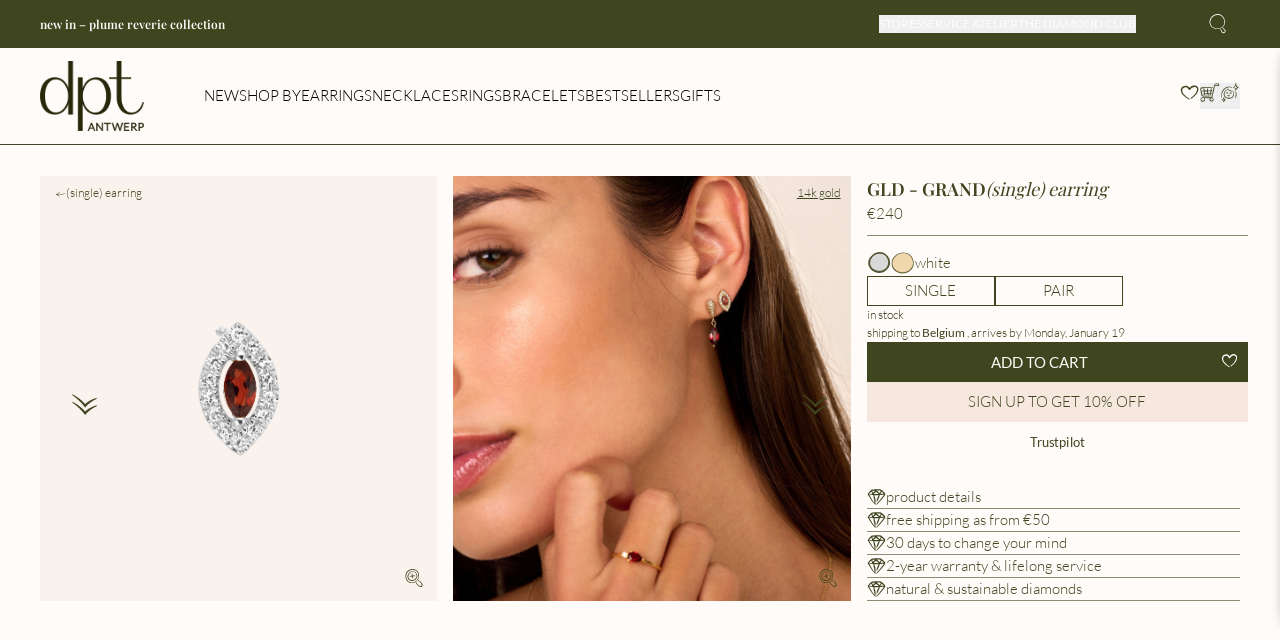

--- FILE ---
content_type: text/html;charset=utf-8
request_url: https://www.diamantipertutti.com/product/gld--grand-single-earring
body_size: 107737
content:
<!DOCTYPE html><html  lang="en"><head><meta charset="utf-8">
<meta name="viewport" content="minimum-scale=1, initial-scale=1, maximum-scale=1, width=device-width">
<title>GLD - Grand (Single) Earring|Gold|GLD|White</title>
<link rel="preconnect" href="https://odoo.diamantipertutti.com">
<link rel="preconnect" href="https://www.googletagmanager.com">
<link rel="preconnect" href="https://dev.visualwebsiteoptimizer.com">
<style>*,:after,:before{--tw-border-spacing-x:0;--tw-border-spacing-y:0;--tw-translate-x:0;--tw-translate-y:0;--tw-rotate:0;--tw-skew-x:0;--tw-skew-y:0;--tw-scale-x:1;--tw-scale-y:1;--tw-pan-x: ;--tw-pan-y: ;--tw-pinch-zoom: ;--tw-scroll-snap-strictness:proximity;--tw-gradient-from-position: ;--tw-gradient-via-position: ;--tw-gradient-to-position: ;--tw-ordinal: ;--tw-slashed-zero: ;--tw-numeric-figure: ;--tw-numeric-spacing: ;--tw-numeric-fraction: ;--tw-ring-inset: ;--tw-ring-offset-width:0px;--tw-ring-offset-color:#fff;--tw-ring-color:rgba(59,130,246,.5);--tw-ring-offset-shadow:0 0 #0000;--tw-ring-shadow:0 0 #0000;--tw-shadow:0 0 #0000;--tw-shadow-colored:0 0 #0000;--tw-blur: ;--tw-brightness: ;--tw-contrast: ;--tw-grayscale: ;--tw-hue-rotate: ;--tw-invert: ;--tw-saturate: ;--tw-sepia: ;--tw-drop-shadow: ;--tw-backdrop-blur: ;--tw-backdrop-brightness: ;--tw-backdrop-contrast: ;--tw-backdrop-grayscale: ;--tw-backdrop-hue-rotate: ;--tw-backdrop-invert: ;--tw-backdrop-opacity: ;--tw-backdrop-saturate: ;--tw-backdrop-sepia: ;--tw-contain-size: ;--tw-contain-layout: ;--tw-contain-paint: ;--tw-contain-style: }::backdrop{--tw-border-spacing-x:0;--tw-border-spacing-y:0;--tw-translate-x:0;--tw-translate-y:0;--tw-rotate:0;--tw-skew-x:0;--tw-skew-y:0;--tw-scale-x:1;--tw-scale-y:1;--tw-pan-x: ;--tw-pan-y: ;--tw-pinch-zoom: ;--tw-scroll-snap-strictness:proximity;--tw-gradient-from-position: ;--tw-gradient-via-position: ;--tw-gradient-to-position: ;--tw-ordinal: ;--tw-slashed-zero: ;--tw-numeric-figure: ;--tw-numeric-spacing: ;--tw-numeric-fraction: ;--tw-ring-inset: ;--tw-ring-offset-width:0px;--tw-ring-offset-color:#fff;--tw-ring-color:rgba(59,130,246,.5);--tw-ring-offset-shadow:0 0 #0000;--tw-ring-shadow:0 0 #0000;--tw-shadow:0 0 #0000;--tw-shadow-colored:0 0 #0000;--tw-blur: ;--tw-brightness: ;--tw-contrast: ;--tw-grayscale: ;--tw-hue-rotate: ;--tw-invert: ;--tw-saturate: ;--tw-sepia: ;--tw-drop-shadow: ;--tw-backdrop-blur: ;--tw-backdrop-brightness: ;--tw-backdrop-contrast: ;--tw-backdrop-grayscale: ;--tw-backdrop-hue-rotate: ;--tw-backdrop-invert: ;--tw-backdrop-opacity: ;--tw-backdrop-saturate: ;--tw-backdrop-sepia: ;--tw-contain-size: ;--tw-contain-layout: ;--tw-contain-paint: ;--tw-contain-style: }*,:after,:before{border:0 solid #e5e7eb;box-sizing:border-box}:after,:before{--tw-content:""}:host,html{line-height:1.5;-webkit-text-size-adjust:100%;font-family:ui-sans-serif,system-ui,sans-serif,Apple Color Emoji,Segoe UI Emoji,Segoe UI Symbol,Noto Color Emoji;font-feature-settings:normal;font-variation-settings:normal;-moz-tab-size:4;-o-tab-size:4;tab-size:4;-webkit-tap-highlight-color:transparent}body{line-height:inherit;margin:0}hr{border-top-width:1px;color:inherit;height:0}abbr:where([title]){-webkit-text-decoration:underline dotted;text-decoration:underline dotted}h1,h2,h3,h4,h5,h6{font-size:inherit;font-weight:inherit}a{color:inherit;text-decoration:inherit}b,strong{font-weight:bolder}code,kbd,pre,samp{font-family:ui-monospace,SFMono-Regular,Menlo,Monaco,Consolas,Liberation Mono,Courier New,monospace;font-feature-settings:normal;font-size:1em;font-variation-settings:normal}small{font-size:80%}sub,sup{font-size:75%;line-height:0;position:relative;vertical-align:baseline}sub{bottom:-.25em}sup{top:-.5em}table{border-collapse:collapse;border-color:inherit;text-indent:0}button,input,optgroup,select,textarea{color:inherit;font-family:inherit;font-feature-settings:inherit;font-size:100%;font-variation-settings:inherit;font-weight:inherit;letter-spacing:inherit;line-height:inherit;margin:0;padding:0}button,select{text-transform:none}button,input:where([type=button]),input:where([type=reset]),input:where([type=submit]){-webkit-appearance:button;background-color:transparent;background-image:none}:-moz-focusring{outline:auto}:-moz-ui-invalid{box-shadow:none}progress{vertical-align:baseline}::-webkit-inner-spin-button,::-webkit-outer-spin-button{height:auto}[type=search]{-webkit-appearance:textfield;outline-offset:-2px}::-webkit-search-decoration{-webkit-appearance:none}::-webkit-file-upload-button{-webkit-appearance:button;font:inherit}summary{display:list-item}blockquote,dd,dl,figure,h1,h2,h3,h4,h5,h6,hr,p,pre{margin:0}fieldset{margin:0}fieldset,legend{padding:0}menu,ol,ul{list-style:none;margin:0;padding:0}dialog{padding:0}textarea{resize:vertical}input::-moz-placeholder,textarea::-moz-placeholder{color:#9ca3af;opacity:1}input::placeholder,textarea::placeholder{color:#9ca3af;opacity:1}[role=button],button{cursor:pointer}:disabled{cursor:default}audio,canvas,embed,iframe,img,object,svg,video{display:block;vertical-align:middle}img,video{height:auto;max-width:100%}[hidden]:where(:not([hidden=until-found])){display:none}:root{--colors-primary-50:235 255 242;--colors-primary-100:217 253 228;--colors-primary-200:171 241 192;--colors-primary-300:130 234 158;--colors-primary-400:60 224 120;--colors-primary-500:19 195 96;--colors-primary-600:7 161 79;--colors-primary-700:13 127 63;--colors-primary-800:16 86 46;--colors-primary-900:15 50 30;--colors-secondary-50:247 245 253;--colors-secondary-100:239 236 251;--colors-secondary-200:225 218 246;--colors-secondary-300:216 203 245;--colors-secondary-400:198 177 246;--colors-secondary-500:180 151 249;--colors-secondary-600:151 111 238;--colors-secondary-700:119 79 209;--colors-secondary-800:82 52 153;--colors-secondary-900:48 32 86;--colors-positive-50:235 255 242;--colors-positive-100:217 253 228;--colors-positive-200:171 241 192;--colors-positive-300:130 234 158;--colors-positive-400:60 224 120;--colors-positive-500:19 195 96;--colors-positive-600:7 161 79;--colors-positive-700:13 127 63;--colors-positive-800:16 86 46;--colors-positive-900:15 50 30;--colors-negative-50:255 245 247;--colors-negative-100:255 232 237;--colors-negative-200:254 211 219;--colors-negative-300:253 193 202;--colors-negative-400:255 163 175;--colors-negative-500:255 127 143;--colors-negative-600:240 59 91;--colors-negative-700:208 13 48;--colors-negative-800:141 8 33;--colors-negative-900:76 15 23;--colors-warning-50:254 247 236;--colors-warning-100:255 238 211;--colors-warning-200:254 220 165;--colors-warning-300:254 202 132;--colors-warning-400:255 181 77;--colors-warning-500:237 153 14;--colors-warning-600:191 121 17;--colors-warning-700:157 93 3;--colors-warning-800:109 63 9;--colors-warning-900:62 35 10;--colors-neutral-50:249 251 250;--colors-neutral-100:239 244 241;--colors-neutral-200:217 226 220;--colors-neutral-300:187 198 190;--colors-neutral-400:129 140 133;--colors-neutral-500:100 111 104;--colors-neutral-600:77 86 79;--colors-neutral-700:56 65 59;--colors-neutral-800:37 43 39;--colors-neutral-900:21 26 22;--colors-disabled-50:249 251 250;--colors-disabled-100:239 244 241;--colors-disabled-200:217 226 220;--colors-disabled-300:187 198 190;--colors-disabled-400:129 140 133;--colors-disabled-500:100 111 104;--colors-disabled-600:77 86 79;--colors-disabled-700:56 65 59;--colors-disabled-800:37 43 39;--colors-disabled-900:21 26 22}.container{width:100%}@media(min-width:0px){.container{max-width:0}}@media(min-width:1px){.container{max-width:1px}}@media(min-width:744px){.container{max-width:744px}}@media(min-width:1024px){.container{max-width:1024px}}@media(min-width:1280px){.container{max-width:1280px}}@media(min-width:1366px){.container{max-width:1366px}}@media(min-width:1440px){.container{max-width:1440px}}@media(min-width:1536px){.container{max-width:1536px}}@media(min-width:1920px){.container{max-width:1920px}}@media(min-width:2560px){.container{max-width:2560px}}.sr-only{height:1px;margin:-1px;overflow:hidden;padding:0;position:absolute;width:1px;clip:rect(0,0,0,0);border-width:0;white-space:nowrap}.pointer-events-none{pointer-events:none}.visible{visibility:visible}.collapse{visibility:collapse}.fixed{position:fixed}.absolute{position:absolute}.relative{position:relative}.inset-0{inset:0}.bottom-0{bottom:0}.bottom-4{bottom:1rem}.left-0{left:0}.left-4{left:1rem}.right-0{right:0}.right-1{right:.25rem}.right-4{right:1rem}.top-0{top:0}.top-1\/2{top:50%}.top-1\/3{top:33.333333%}.top-2{top:.5rem}.top-4{top:1rem}.z-10{z-index:10}.z-50{z-index:50}.order-1{order:1}.order-2{order:2}.order-3{order:3}.col-span-1{grid-column:span 1/span 1}.col-span-12{grid-column:span 12/span 12}.col-span-2{grid-column:span 2/span 2}.col-span-6{grid-column:span 6/span 6}.m-5{margin:1.25rem}.m-auto{margin:auto}.mx-1{margin-left:.25rem;margin-right:.25rem}.mx-2{margin-left:.5rem;margin-right:.5rem}.my-1{margin-bottom:.25rem;margin-top:.25rem}.my-10{margin-bottom:2.5rem;margin-top:2.5rem}.my-2{margin-bottom:.5rem;margin-top:.5rem}.my-5{margin-bottom:1.25rem;margin-top:1.25rem}.\!mr-2{margin-right:.5rem!important}.mb-1{margin-bottom:.25rem}.mb-10{margin-bottom:2.5rem}.mb-2{margin-bottom:.5rem}.mb-3{margin-bottom:.75rem}.mb-4{margin-bottom:1rem}.mb-8{margin-bottom:2rem}.ml-0{margin-left:0}.ml-10{margin-left:2.5rem}.ml-2{margin-left:.5rem}.ml-4{margin-left:1rem}.ml-\[10px\]{margin-left:10px}.mr-1{margin-right:.25rem}.mr-4{margin-right:1rem}.mt-2{margin-top:.5rem}.mt-4{margin-top:1rem}.mt-5{margin-top:1.25rem}.mt-6{margin-top:1.5rem}.mt-8{margin-top:2rem}.\!block{display:block!important}.block{display:block}.inline-block{display:inline-block}.\!flex{display:flex!important}.flex{display:flex}.inline-flex{display:inline-flex}.table{display:table}.grid{display:grid}.list-item{display:list-item}.\!hidden{display:none!important}.hidden{display:none}.h-1{height:.25rem}.h-10{height:2.5rem}.h-14{height:3.5rem}.h-24{height:6rem}.h-4{height:1rem}.h-48{height:12rem}.h-5{height:1.25rem}.h-6{height:1.5rem}.h-7{height:1.75rem}.h-8{height:2rem}.h-\[1\.5em\]{height:1.5em}.h-\[10px\]{height:10px}.h-\[18px\]{height:18px}.h-\[32px\]{height:32px}.h-\[40px\]{height:40px}.h-\[48px\]{height:48px}.h-\[56px\]{height:56px}.h-\[64px\]{height:64px}.h-\[72px\]{height:72px}.h-fit{height:-moz-fit-content;height:fit-content}.h-full{height:100%}.h-screen{height:100vh}.min-h-\[12px\]{min-height:12px}.\!w-full{width:100%!important}.w-0{width:0}.w-10{width:2.5rem}.w-14{width:3.5rem}.w-24{width:6rem}.w-4{width:1rem}.w-48{width:12rem}.w-5{width:1.25rem}.w-6{width:1.5rem}.w-8{width:2rem}.w-\[1\.5em\]{width:1.5em}.w-\[10px\]{width:10px}.w-\[114px\]{width:114px}.w-fit{width:-moz-fit-content;width:fit-content}.w-full{width:100%}.w-max{width:-moz-max-content;width:max-content}.min-w-0{min-width:0}.min-w-\[114px\]{min-width:114px}.min-w-\[12px\]{min-width:12px}.min-w-\[180px\]{min-width:180px}.min-w-\[18px\]{min-width:18px}.min-w-\[320px\]{min-width:320px}.min-w-\[36px\]{min-width:36px}.min-w-\[80px\]{min-width:80px}.max-w-\[360px\]{max-width:360px}.flex-1{flex:1 1 0%}.flex-shrink{flex-shrink:1}.flex-grow,.grow{flex-grow:1}.grow-\[0\]{flex-grow:0}.border-collapse{border-collapse:collapse}.origin-bottom-right{transform-origin:bottom right}.-translate-x-0\.5{--tw-translate-x:-.125rem}.-translate-x-0\.5,.-translate-y-0{transform:translate(var(--tw-translate-x),var(--tw-translate-y)) rotate(var(--tw-rotate)) skew(var(--tw-skew-x)) skewY(var(--tw-skew-y)) scaleX(var(--tw-scale-x)) scaleY(var(--tw-scale-y))}.-translate-y-0{--tw-translate-y:-0px}.-translate-y-0\.5{--tw-translate-y:-.125rem}.-translate-y-0\.5,.-translate-y-1{transform:translate(var(--tw-translate-x),var(--tw-translate-y)) rotate(var(--tw-rotate)) skew(var(--tw-skew-x)) skewY(var(--tw-skew-y)) scaleX(var(--tw-scale-x)) scaleY(var(--tw-scale-y))}.-translate-y-1{--tw-translate-y:-.25rem}.-translate-y-1\/2{--tw-translate-y:-50%}.-translate-y-1\/2,.translate-x-0{transform:translate(var(--tw-translate-x),var(--tw-translate-y)) rotate(var(--tw-rotate)) skew(var(--tw-skew-x)) skewY(var(--tw-skew-y)) scaleX(var(--tw-scale-x)) scaleY(var(--tw-scale-y))}.translate-x-0{--tw-translate-x:0px}.translate-x-0\.5{--tw-translate-x:.125rem}.translate-x-0\.5,.translate-x-full{transform:translate(var(--tw-translate-x),var(--tw-translate-y)) rotate(var(--tw-rotate)) skew(var(--tw-skew-x)) skewY(var(--tw-skew-y)) scaleX(var(--tw-scale-x)) scaleY(var(--tw-scale-y))}.translate-x-full{--tw-translate-x:100%}.translate-y-0{--tw-translate-y:0px}.translate-y-0,.translate-y-0\.5{transform:translate(var(--tw-translate-x),var(--tw-translate-y)) rotate(var(--tw-rotate)) skew(var(--tw-skew-x)) skewY(var(--tw-skew-y)) scaleX(var(--tw-scale-x)) scaleY(var(--tw-scale-y))}.translate-y-0\.5{--tw-translate-y:.125rem}.-rotate-90{--tw-rotate:-90deg}.-rotate-90,.rotate-180{transform:translate(var(--tw-translate-x),var(--tw-translate-y)) rotate(var(--tw-rotate)) skew(var(--tw-skew-x)) skewY(var(--tw-skew-y)) scaleX(var(--tw-scale-x)) scaleY(var(--tw-scale-y))}.rotate-180{--tw-rotate:180deg}.rotate-45{--tw-rotate:45deg}.rotate-45,.rotate-90{transform:translate(var(--tw-translate-x),var(--tw-translate-y)) rotate(var(--tw-rotate)) skew(var(--tw-skew-x)) skewY(var(--tw-skew-y)) scaleX(var(--tw-scale-x)) scaleY(var(--tw-scale-y))}.rotate-90{--tw-rotate:90deg}.transform{transform:translate(var(--tw-translate-x),var(--tw-translate-y)) rotate(var(--tw-rotate)) skew(var(--tw-skew-x)) skewY(var(--tw-skew-y)) scaleX(var(--tw-scale-x)) scaleY(var(--tw-scale-y))}@keyframes spin{to{transform:rotate(1turn)}}.animate-spin-slow{animation:spin 1.5s linear infinite}@keyframes stroke-loader-circular{0%{stroke-dasharray:1,200;stroke-dashoffset:0}50%{stroke-dasharray:140,200;stroke-dashoffset:-35}to{stroke-dasharray:89,200;stroke-dashoffset:-150}}.animate-stroke-loader-circular{animation:stroke-loader-circular 2s ease-in-out infinite}.cursor-default{cursor:default}.cursor-grab{cursor:grab}.cursor-not-allowed{cursor:not-allowed}.cursor-pointer{cursor:pointer}.cursor-zoom-in{cursor:zoom-in}.resize{resize:both}.list-none{list-style-type:none}.appearance-none{-webkit-appearance:none;-moz-appearance:none;appearance:none}.grid-cols-1{grid-template-columns:repeat(1,minmax(0,1fr))}.grid-cols-12{grid-template-columns:repeat(12,minmax(0,1fr))}.grid-cols-2{grid-template-columns:repeat(2,minmax(0,1fr))}.grid-cols-3{grid-template-columns:repeat(3,minmax(0,1fr))}.flex-row{flex-direction:row}.\!flex-col{flex-direction:column!important}.flex-col{flex-direction:column}.flex-wrap{flex-wrap:wrap}.content-center{align-content:center}.content-start{align-content:flex-start}.content-end{align-content:flex-end}.items-start{align-items:flex-start}.items-center{align-items:center}.justify-start{justify-content:flex-start}.justify-end{justify-content:flex-end}.justify-center{justify-content:center}.justify-between{justify-content:space-between}.gap-1{gap:.25rem}.gap-1\.5{gap:.375rem}.gap-2{gap:.5rem}.gap-3{gap:.75rem}.gap-4{gap:1rem}.gap-5{gap:1.25rem}.gap-\[2px\]{gap:2px}.self-start{align-self:flex-start}.self-center{align-self:center}.overflow-hidden{overflow:hidden}.overflow-x-auto{overflow-x:auto}.overflow-y-auto{overflow-y:auto}.text-wrap{text-wrap:wrap}.text-nowrap{text-wrap:nowrap}.text-balance{text-wrap:balance}.text-pretty{text-wrap:pretty}.\!rounded-full{border-radius:9999px!important}.rounded-full{border-radius:9999px}.rounded-md{border-radius:.375rem}.rounded-sm{border-radius:.125rem}.rounded-xl{border-radius:.75rem}.border{border-width:1px}.border-2{border-width:2px}.border-b-\[1px\]{border-bottom-width:1px}.border-current{border-color:currentColor}.border-gray-500{--tw-border-opacity:1;border-color:rgb(107 114 128/var(--tw-border-opacity,1))}.border-negative-700{--tw-border-opacity:1;border-color:rgb(var(--colors-negative-700)/var(--tw-border-opacity,1))}.border-neutral-100{--tw-border-opacity:1;border-color:rgb(var(--colors-neutral-100)/var(--tw-border-opacity,1))}.border-neutral-200{--tw-border-opacity:1;border-color:rgb(var(--colors-neutral-200)/var(--tw-border-opacity,1))}.border-neutral-500{--tw-border-opacity:1;border-color:rgb(var(--colors-neutral-500)/var(--tw-border-opacity,1))}.bg-black{--tw-bg-opacity:1;background-color:rgb(0 0 0/var(--tw-bg-opacity,1))}.bg-negative-900{--tw-bg-opacity:1;background-color:rgb(var(--colors-negative-900)/var(--tw-bg-opacity,1))}.bg-neutral-300{--tw-bg-opacity:1;background-color:rgb(var(--colors-neutral-300)/var(--tw-bg-opacity,1))}.bg-neutral-700{--tw-bg-opacity:1;background-color:rgb(var(--colors-neutral-700)/var(--tw-bg-opacity,1))}.bg-primary-700{--tw-bg-opacity:1;background-color:rgb(var(--colors-primary-700)/var(--tw-bg-opacity,1))}.bg-secondary-700{--tw-bg-opacity:1;background-color:rgb(var(--colors-secondary-700)/var(--tw-bg-opacity,1))}.bg-transparent{background-color:transparent}.bg-white{--tw-bg-opacity:1;background-color:rgb(255 255 255/var(--tw-bg-opacity,1))}.bg-opacity-50{--tw-bg-opacity:.5}.bg-opacity-75{--tw-bg-opacity:.75}.bg-none{background-image:none}.bg-clip-content{background-clip:content-box}.fill-current{fill:currentColor}.fill-none{fill:none}.stroke-current{stroke:currentColor}.stroke-2{stroke-width:2}.stroke-\[10px\]{stroke-width:10px}.stroke-\[3px\]{stroke-width:3px}.stroke-\[4px\]{stroke-width:4px}.stroke-\[6px\]{stroke-width:6px}.stroke-\[8px\]{stroke-width:8px}.object-cover{-o-object-fit:cover;object-fit:cover}.\!p-1{padding:.25rem!important}.p-0\.5{padding:.125rem}.p-1\.5{padding:.375rem}.p-2{padding:.5rem}.p-3{padding:.75rem}.p-4{padding:1rem}.p-5{padding:1.25rem}.p-6{padding:1.5rem}.p-\[3px\]{padding:3px}.px-0{padding-left:0;padding-right:0}.px-1{padding-left:.25rem;padding-right:.25rem}.px-1\.5{padding-left:.375rem;padding-right:.375rem}.px-2{padding-left:.5rem;padding-right:.5rem}.px-2\.5{padding-left:.625rem;padding-right:.625rem}.px-3{padding-left:.75rem;padding-right:.75rem}.px-3\.5{padding-left:.875rem;padding-right:.875rem}.px-4{padding-left:1rem;padding-right:1rem}.px-6{padding-left:1.5rem;padding-right:1.5rem}.px-8{padding-left:2rem;padding-right:2rem}.px-\[18px\]{padding-left:18px;padding-right:18px}.py-0\.5{padding-bottom:.125rem;padding-top:.125rem}.py-1{padding-bottom:.25rem;padding-top:.25rem}.py-1\.5{padding-bottom:.375rem;padding-top:.375rem}.py-2{padding-bottom:.5rem;padding-top:.5rem}.py-3{padding-bottom:.75rem;padding-top:.75rem}.py-4{padding-bottom:1rem;padding-top:1rem}.py-5{padding-bottom:1.25rem;padding-top:1.25rem}.py-\[6px\]{padding-bottom:6px;padding-top:6px}.pl-1\.5{padding-left:.375rem}.pl-2{padding-left:.5rem}.pl-3{padding-left:.75rem}.pl-4{padding-left:1rem}.pr-1\.5{padding-right:.375rem}.pr-2{padding-right:.5rem}.pr-3{padding-right:.75rem}.pr-3\.5{padding-right:.875rem}.pr-4{padding-right:1rem}.pr-5{padding-right:1.25rem}.pt-1{padding-top:.25rem}.pt-10{padding-top:2.5rem}.pt-4{padding-top:1rem}.text-center{text-align:center}.align-middle{vertical-align:middle}.font-body{font-family:Inter,sans-serif}.text-2xs{font-size:10px;line-height:11px}.text-3xs{line-height:8px}.text-3xs,.text-\[8px\]{font-size:8px}.text-base{font-size:1rem;line-height:1.5rem}.text-lg{font-size:1.125rem;line-height:1.75rem}.text-sm{font-size:.875rem;line-height:1.25rem}.text-xl{font-size:1.25rem;line-height:1.75rem}.text-xs{font-size:.75rem;line-height:1rem}.font-bold{font-weight:700}.font-medium{font-weight:500}.font-normal{font-weight:400}.uppercase{text-transform:uppercase}.lowercase{text-transform:lowercase}.italic{font-style:italic}.ordinal{--tw-ordinal:ordinal;font-variant-numeric:var(--tw-ordinal) var(--tw-slashed-zero) var(--tw-numeric-figure) var(--tw-numeric-spacing) var(--tw-numeric-fraction)}.leading-5{line-height:1.25rem}.leading-6{line-height:1.5rem}.leading-\[8px\]{line-height:8px}.\!text-lime-800{--tw-text-opacity:1!important;color:rgb(63 98 18/var(--tw-text-opacity,1))!important}.\!text-neutral-500{--tw-text-opacity:1!important;color:rgb(var(--colors-neutral-500)/var(--tw-text-opacity,1))!important}.text-disabled-500{color:rgb(var(--colors-disabled-500)/.5)}.text-disabled-900{color:rgb(var(--colors-disabled-900)/.5)}.text-gray-500{--tw-text-opacity:1;color:rgb(107 114 128/var(--tw-text-opacity,1))}.text-neutral-500{--tw-text-opacity:1;color:rgb(var(--colors-neutral-500)/var(--tw-text-opacity,1))}.text-neutral-900{--tw-text-opacity:1;color:rgb(var(--colors-neutral-900)/var(--tw-text-opacity,1))}.text-primary-700{--tw-text-opacity:1;color:rgb(var(--colors-primary-700)/var(--tw-text-opacity,1))}.text-secondary-700{--tw-text-opacity:1;color:rgb(var(--colors-secondary-700)/var(--tw-text-opacity,1))}.text-warning-500{--tw-text-opacity:1;color:rgb(var(--colors-warning-500)/var(--tw-text-opacity,1))}.text-white{--tw-text-opacity:1;color:rgb(255 255 255/var(--tw-text-opacity,1))}.underline{text-decoration-line:underline}.line-through{text-decoration-line:line-through}.no-underline{text-decoration-line:none}.underline-offset-\[3px\]{text-underline-offset:3px}.opacity-0{opacity:0}.opacity-100{opacity:1}.opacity-50{opacity:.5}.shadow{--tw-shadow:0px 1px 3px rgba(0,0,0,.1),0px 1px 2px rgba(0,0,0,.06);--tw-shadow-colored:0px 1px 3px var(--tw-shadow-color),0px 1px 2px var(--tw-shadow-color)}.shadow,.shadow-xl{box-shadow:var(--tw-ring-offset-shadow,0 0 #0000),var(--tw-ring-shadow,0 0 #0000),var(--tw-shadow)}.shadow-xl{--tw-shadow:0 20px 25px -5px rgba(0,0,0,.1),0 8px 10px -6px rgba(0,0,0,.1);--tw-shadow-colored:0 20px 25px -5px var(--tw-shadow-color),0 8px 10px -6px var(--tw-shadow-color)}.outline-none{outline:2px solid transparent;outline-offset:2px}.outline{outline-style:solid;outline-width:2px}.outline-offset,.outline-offset-2{outline-offset:2px}.outline,.outline-secondary-600{outline-color:rgb(var(--colors-secondary-600)/1)}.ring{--tw-ring-offset-shadow:var(--tw-ring-inset) 0 0 0 var(--tw-ring-offset-width) var(--tw-ring-offset-color);--tw-ring-shadow:var(--tw-ring-inset) 0 0 0 calc(3px + var(--tw-ring-offset-width)) var(--tw-ring-color)}.ring,.ring-1{box-shadow:var(--tw-ring-offset-shadow),var(--tw-ring-shadow),var(--tw-shadow,0 0 #0000)}.ring-1{--tw-ring-offset-shadow:var(--tw-ring-inset) 0 0 0 var(--tw-ring-offset-width) var(--tw-ring-offset-color);--tw-ring-shadow:var(--tw-ring-inset) 0 0 0 calc(1px + var(--tw-ring-offset-width)) var(--tw-ring-color)}.ring-2{--tw-ring-offset-shadow:var(--tw-ring-inset) 0 0 0 var(--tw-ring-offset-width) var(--tw-ring-offset-color);--tw-ring-shadow:var(--tw-ring-inset) 0 0 0 calc(2px + var(--tw-ring-offset-width)) var(--tw-ring-color)}.ring-2,.ring-4{box-shadow:var(--tw-ring-offset-shadow),var(--tw-ring-shadow),var(--tw-shadow,0 0 #0000)}.ring-4{--tw-ring-offset-shadow:var(--tw-ring-inset) 0 0 0 var(--tw-ring-offset-width) var(--tw-ring-offset-color);--tw-ring-shadow:var(--tw-ring-inset) 0 0 0 calc(4px + var(--tw-ring-offset-width)) var(--tw-ring-color)}.ring-8{--tw-ring-offset-shadow:var(--tw-ring-inset) 0 0 0 var(--tw-ring-offset-width) var(--tw-ring-offset-color);--tw-ring-shadow:var(--tw-ring-inset) 0 0 0 calc(8px + var(--tw-ring-offset-width)) var(--tw-ring-color)}.ring-8,.ring-\[3px\]{box-shadow:var(--tw-ring-offset-shadow),var(--tw-ring-shadow),var(--tw-shadow,0 0 #0000)}.ring-\[3px\]{--tw-ring-offset-shadow:var(--tw-ring-inset) 0 0 0 var(--tw-ring-offset-width) var(--tw-ring-offset-color);--tw-ring-shadow:var(--tw-ring-inset) 0 0 0 calc(3px + var(--tw-ring-offset-width)) var(--tw-ring-color)}.ring-inset{--tw-ring-inset:inset}.\!ring-negative-700{--tw-ring-opacity:1!important;--tw-ring-color:rgb(var(--colors-negative-700)/var(--tw-ring-opacity,1))!important}.\!ring-neutral-500{--tw-ring-opacity:1!important;--tw-ring-color:rgb(var(--colors-neutral-500)/var(--tw-ring-opacity,1))!important}.\!ring-white{--tw-ring-opacity:1!important;--tw-ring-color:rgb(255 255 255/var(--tw-ring-opacity,1))!important}.ring-negative-700{--tw-ring-opacity:1;--tw-ring-color:rgb(var(--colors-negative-700)/var(--tw-ring-opacity,1))}.ring-neutral-200{--tw-ring-opacity:1;--tw-ring-color:rgb(var(--colors-neutral-200)/var(--tw-ring-opacity,1))}.ring-neutral-300{--tw-ring-opacity:1;--tw-ring-color:rgb(var(--colors-neutral-300)/var(--tw-ring-opacity,1))}.ring-primary-700{--tw-ring-opacity:1;--tw-ring-color:rgb(var(--colors-primary-700)/var(--tw-ring-opacity,1))}.drop-shadow{--tw-drop-shadow:drop-shadow(0 1px 2px rgba(0,0,0,.1)) drop-shadow(0 1px 1px rgba(0,0,0,.06));filter:var(--tw-blur) var(--tw-brightness) var(--tw-contrast) var(--tw-grayscale) var(--tw-hue-rotate) var(--tw-invert) var(--tw-saturate) var(--tw-sepia) var(--tw-drop-shadow)}.\!filter{filter:var(--tw-blur) var(--tw-brightness) var(--tw-contrast) var(--tw-grayscale) var(--tw-hue-rotate) var(--tw-invert) var(--tw-saturate) var(--tw-sepia) var(--tw-drop-shadow)!important}.filter{filter:var(--tw-blur) var(--tw-brightness) var(--tw-contrast) var(--tw-grayscale) var(--tw-hue-rotate) var(--tw-invert) var(--tw-saturate) var(--tw-sepia) var(--tw-drop-shadow)}.transition{transition-duration:.15s;transition-property:color,background-color,border-color,text-decoration-color,fill,stroke,opacity,box-shadow,transform,filter,backdrop-filter;transition-timing-function:cubic-bezier(.4,0,.2,1)}.transition-\[stroke-dasharray\]{transition-duration:.15s;transition-property:stroke-dasharray;transition-timing-function:cubic-bezier(.4,0,.2,1)}.duration-200{transition-duration:.2s}.duration-300{transition-duration:.3s}.duration-500{transition-duration:.5s}.ease-in-out{transition-timing-function:cubic-bezier(.4,0,.2,1)}.ease-out{transition-timing-function:cubic-bezier(0,0,.2,1)}.content-none{--tw-content:none;content:var(--tw-content)}.typography-text-sm{font-size:.875rem;line-height:1.25rem}.typography-text-xs{font-size:.75rem;line-height:1rem}html{scroll-behavior:smooth}.before\:absolute:before{content:var(--tw-content);position:absolute}.before\:bottom-0:before{bottom:0;content:var(--tw-content)}.before\:left-0:before{content:var(--tw-content);left:0}.before\:top-0:before{content:var(--tw-content);top:0}.before\:my-auto:before{content:var(--tw-content);margin-bottom:auto;margin-top:auto}.before\:ml-0\.5:before{content:var(--tw-content);margin-left:.125rem}.before\:h-3\.5:before{content:var(--tw-content);height:.875rem}.before\:w-3\.5:before{content:var(--tw-content);width:.875rem}.before\:rounded-full:before{border-radius:9999px;content:var(--tw-content)}.before\:bg-gray-500:before{content:var(--tw-content);--tw-bg-opacity:1;background-color:rgb(107 114 128/var(--tw-bg-opacity,1))}.before\:bg-negative-900:before{content:var(--tw-content);--tw-bg-opacity:1;background-color:rgb(var(--colors-negative-900)/var(--tw-bg-opacity,1))}.before\:transition-all:before{content:var(--tw-content);transition-duration:.15s;transition-property:all;transition-timing-function:cubic-bezier(.4,0,.2,1)}.before\:duration-300:before{content:var(--tw-content);transition-duration:.3s}.before\:ease-in-out:before{content:var(--tw-content);transition-timing-function:cubic-bezier(.4,0,.2,1)}.before\:content-\[\'\(\'\]:before{--tw-content:"(";content:var(--tw-content)}.before\:content-none:before{--tw-content:none;content:var(--tw-content)}.after\:absolute:after{content:var(--tw-content);position:absolute}.after\:block:after{content:var(--tw-content);display:block}.after\:h-full:after{content:var(--tw-content);height:100%}.after\:w-2\.5:after{content:var(--tw-content);width:.625rem}@keyframes line{0%{content:var(--tw-content);left:-100%;width:100%}to{content:var(--tw-content);left:100%;width:10%}}.after\:animate-line:after{animation:line 1.5s ease-in infinite;content:var(--tw-content)}.after\:bg-current:after{background-color:currentColor;content:var(--tw-content)}.after\:content-\[\'\)\'\]:after{--tw-content:")";content:var(--tw-content)}.after\:content-none:after{--tw-content:none;content:var(--tw-content)}.first\:border-t:first-child{border-top-width:1px}.last\:mb-0:last-child{margin-bottom:0}.checked\:border-primary-700:checked{--tw-border-opacity:1;border-color:rgb(var(--colors-primary-700)/var(--tw-border-opacity,1))}.checked\:bg-negative-700:checked{--tw-bg-opacity:1;background-color:rgb(var(--colors-negative-700)/var(--tw-bg-opacity,1))}.checked\:bg-primary-700:checked{--tw-bg-opacity:1;background-color:rgb(var(--colors-primary-700)/var(--tw-bg-opacity,1))}.checked\:bg-checked-checkbox-current:checked{background-image:linear-gradient(-45deg,transparent 65%,currentcolor 65.99%),linear-gradient(45deg,transparent 75%,currentcolor 75.99%),linear-gradient(-45deg,currentcolor 40%,transparent 40.99%),linear-gradient(45deg,currentcolor 30%,#fff 30.99%,#fff 40%,transparent 40.99%),linear-gradient(-45deg,#fff 50%,currentcolor 50.99%)}.checked\:bg-none:checked{background-image:none}.checked\:text-primary-700:checked{--tw-text-opacity:1;color:rgb(var(--colors-primary-700)/var(--tw-text-opacity,1))}.checked\:before\:left-1\/2:checked:before{content:var(--tw-content);left:50%}.checked\:before\:ml-0:checked:before{content:var(--tw-content);margin-left:0}.checked\:before\:mr-0\.5:checked:before{content:var(--tw-content);margin-right:.125rem}.checked\:before\:bg-white:checked:before{content:var(--tw-content);--tw-bg-opacity:1;background-color:rgb(255 255 255/var(--tw-bg-opacity,1))}.indeterminate\:bg-indeterminate-checkbox-current:indeterminate{background-image:linear-gradient(90deg,transparent 80%,currentcolor 0),linear-gradient(-90deg,transparent 80%,currentcolor 0),linear-gradient(0deg,currentcolor 43%,#fff 0,#fff 57%,currentcolor 0)}.indeterminate\:bg-none:indeterminate{background-image:none}.indeterminate\:text-primary-700:indeterminate{--tw-text-opacity:1;color:rgb(var(--colors-primary-700)/var(--tw-text-opacity,1))}.read-only\:bg-transparent:-moz-read-only{background-color:transparent}.read-only\:bg-transparent:read-only{background-color:transparent}.focus-within\:caret-primary-700:focus-within{caret-color:rgb(var(--colors-primary-700)/1)}.focus-within\:outline:focus-within{outline-style:solid;outline-width:2px}.focus-within\:outline-offset:focus-within{outline-offset:2px}.focus-within\:outline:focus-within{outline-color:rgb(var(--colors-secondary-600)/1)}.focus-within\:ring-2:focus-within{--tw-ring-offset-shadow:var(--tw-ring-inset) 0 0 0 var(--tw-ring-offset-width) var(--tw-ring-offset-color);--tw-ring-shadow:var(--tw-ring-inset) 0 0 0 calc(2px + var(--tw-ring-offset-width)) var(--tw-ring-color);box-shadow:var(--tw-ring-offset-shadow),var(--tw-ring-shadow),var(--tw-shadow,0 0 #0000)}.focus-within\:ring-primary-700:focus-within{--tw-ring-opacity:1;--tw-ring-color:rgb(var(--colors-primary-700)/var(--tw-ring-opacity,1))}@media(hover:hover)and (pointer:fine){.hover\:border-negative-800:hover{--tw-border-opacity:1;border-color:rgb(var(--colors-negative-800)/var(--tw-border-opacity,1))}.hover\:border-primary-700:hover{--tw-border-opacity:1;border-color:rgb(var(--colors-primary-700)/var(--tw-border-opacity,1))}.hover\:border-primary-800:hover{--tw-border-opacity:1;border-color:rgb(var(--colors-primary-800)/var(--tw-border-opacity,1))}.hover\:bg-neutral-100:hover{--tw-bg-opacity:1;background-color:rgb(var(--colors-neutral-100)/var(--tw-bg-opacity,1))}.hover\:bg-primary-100:hover{--tw-bg-opacity:1;background-color:rgb(var(--colors-primary-100)/var(--tw-bg-opacity,1))}.hover\:bg-primary-800:hover{--tw-bg-opacity:1;background-color:rgb(var(--colors-primary-800)/var(--tw-bg-opacity,1))}.hover\:text-gray-300:hover{--tw-text-opacity:1;color:rgb(209 213 219/var(--tw-text-opacity,1))}.hover\:text-primary-800:hover{--tw-text-opacity:1;color:rgb(var(--colors-primary-800)/var(--tw-text-opacity,1))}.hover\:shadow-lg:hover{--tw-shadow:0 10px 15px -3px rgba(0,0,0,.1),0 4px 6px -4px rgba(0,0,0,.1);--tw-shadow-colored:0 10px 15px -3px var(--tw-shadow-color),0 4px 6px -4px var(--tw-shadow-color)}.hover\:shadow-lg:hover,.hover\:shadow-md:hover{box-shadow:var(--tw-ring-offset-shadow,0 0 #0000),var(--tw-ring-shadow,0 0 #0000),var(--tw-shadow)}.hover\:shadow-md:hover{--tw-shadow:0px 4px 6px -1px rgba(0,0,0,.1),0px 2px 4px -1px rgba(0,0,0,.06);--tw-shadow-colored:0px 4px 6px -1px var(--tw-shadow-color),0px 2px 4px -1px var(--tw-shadow-color)}.hover\:ring-primary-700:hover{--tw-ring-opacity:1;--tw-ring-color:rgb(var(--colors-primary-700)/var(--tw-ring-opacity,1))}.hover\:ring-primary-800:hover{--tw-ring-opacity:1;--tw-ring-color:rgb(var(--colors-primary-800)/var(--tw-ring-opacity,1))}.hover\:before\:bg-primary-800:hover:before{content:var(--tw-content);--tw-bg-opacity:1;background-color:rgb(var(--colors-primary-800)/var(--tw-bg-opacity,1))}.hover\:checked\:border-primary-800:checked:hover{--tw-border-opacity:1;border-color:rgb(var(--colors-primary-800)/var(--tw-border-opacity,1))}.hover\:checked\:bg-negative-800:checked:hover{--tw-bg-opacity:1;background-color:rgb(var(--colors-negative-800)/var(--tw-bg-opacity,1))}.hover\:checked\:bg-primary-800:checked:hover{--tw-bg-opacity:1;background-color:rgb(var(--colors-primary-800)/var(--tw-bg-opacity,1))}.hover\:before\:checked\:bg-white:checked:hover:before{content:var(--tw-content);--tw-bg-opacity:1;background-color:rgb(255 255 255/var(--tw-bg-opacity,1))}.hover\:indeterminate\:text-primary-800:indeterminate:hover{--tw-text-opacity:1;color:rgb(var(--colors-primary-800)/var(--tw-text-opacity,1))}}.focus\:caret-primary-700:focus{caret-color:rgb(var(--colors-primary-700)/1)}.focus\:outline:focus{outline-style:solid;outline-width:2px}.focus\:outline-offset:focus{outline-offset:2px}.focus\:outline:focus{outline-color:rgb(var(--colors-secondary-600)/1)}.focus\:ring-2:focus{--tw-ring-offset-shadow:var(--tw-ring-inset) 0 0 0 var(--tw-ring-offset-width) var(--tw-ring-offset-color);--tw-ring-shadow:var(--tw-ring-inset) 0 0 0 calc(2px + var(--tw-ring-offset-width)) var(--tw-ring-color);box-shadow:var(--tw-ring-offset-shadow),var(--tw-ring-shadow),var(--tw-shadow,0 0 #0000)}.focus\:ring-primary-700:focus{--tw-ring-opacity:1;--tw-ring-color:rgb(var(--colors-primary-700)/var(--tw-ring-opacity,1))}.focus-visible\:relative:focus-visible{position:relative}.focus-visible\:z-10:focus-visible{z-index:10}.focus-visible\:rounded-sm:focus-visible{border-radius:.125rem}.focus-visible\:outline:focus-visible{outline-style:solid;outline-width:2px}.focus-visible\:outline-offset:focus-visible{outline-offset:2px}.focus-visible\:outline:focus-visible{outline-color:rgb(var(--colors-secondary-600)/1)}.active\:border-negative-900:active{--tw-border-opacity:1;border-color:rgb(var(--colors-negative-900)/var(--tw-border-opacity,1))}.active\:border-primary-800:active{--tw-border-opacity:1;border-color:rgb(var(--colors-primary-800)/var(--tw-border-opacity,1))}.active\:border-primary-900:active{--tw-border-opacity:1;border-color:rgb(var(--colors-primary-900)/var(--tw-border-opacity,1))}.active\:bg-neutral-200:active{--tw-bg-opacity:1;background-color:rgb(var(--colors-neutral-200)/var(--tw-bg-opacity,1))}.active\:bg-primary-200:active{--tw-bg-opacity:1;background-color:rgb(var(--colors-primary-200)/var(--tw-bg-opacity,1))}.active\:bg-primary-900:active{--tw-bg-opacity:1;background-color:rgb(var(--colors-primary-900)/var(--tw-bg-opacity,1))}.active\:text-primary-900:active{--tw-text-opacity:1;color:rgb(var(--colors-primary-900)/var(--tw-text-opacity,1))}.active\:caret-primary-700:active{caret-color:rgb(var(--colors-primary-700)/1)}.active\:shadow:active{--tw-shadow:0px 1px 3px rgba(0,0,0,.1),0px 1px 2px rgba(0,0,0,.06);--tw-shadow-colored:0px 1px 3px var(--tw-shadow-color),0px 1px 2px var(--tw-shadow-color);box-shadow:var(--tw-ring-offset-shadow,0 0 #0000),var(--tw-ring-shadow,0 0 #0000),var(--tw-shadow)}.active\:ring-2:active{--tw-ring-offset-shadow:var(--tw-ring-inset) 0 0 0 var(--tw-ring-offset-width) var(--tw-ring-offset-color);--tw-ring-shadow:var(--tw-ring-inset) 0 0 0 calc(2px + var(--tw-ring-offset-width)) var(--tw-ring-color);box-shadow:var(--tw-ring-offset-shadow),var(--tw-ring-shadow),var(--tw-shadow,0 0 #0000)}.active\:ring-primary-700:active{--tw-ring-opacity:1;--tw-ring-color:rgb(var(--colors-primary-700)/var(--tw-ring-opacity,1))}.active\:ring-primary-900:active{--tw-ring-opacity:1;--tw-ring-color:rgb(var(--colors-primary-900)/var(--tw-ring-opacity,1))}.active\:before\:bg-primary-800:active:before{content:var(--tw-content);--tw-bg-opacity:1;background-color:rgb(var(--colors-primary-800)/var(--tw-bg-opacity,1))}.active\:checked\:border-primary-900:checked:active{--tw-border-opacity:1;border-color:rgb(var(--colors-primary-900)/var(--tw-border-opacity,1))}.active\:checked\:bg-negative-900:checked:active{--tw-bg-opacity:1;background-color:rgb(var(--colors-negative-900)/var(--tw-bg-opacity,1))}.active\:checked\:bg-primary-900:checked:active{--tw-bg-opacity:1;background-color:rgb(var(--colors-primary-900)/var(--tw-bg-opacity,1))}.enabled\:checked\:text-primary-700:checked:enabled{--tw-text-opacity:1;color:rgb(var(--colors-primary-700)/var(--tw-text-opacity,1))}.enabled\:indeterminate\:text-primary-700:indeterminate:enabled{--tw-text-opacity:1;color:rgb(var(--colors-primary-700)/var(--tw-text-opacity,1))}@media(hover:hover)and (pointer:fine){.enabled\:hover\:border-negative-800:hover:enabled{--tw-border-opacity:1;border-color:rgb(var(--colors-negative-800)/var(--tw-border-opacity,1))}.enabled\:hover\:border-primary-800:hover:enabled{--tw-border-opacity:1;border-color:rgb(var(--colors-primary-800)/var(--tw-border-opacity,1))}.enabled\:hover\:checked\:text-primary-800:checked:hover:enabled{--tw-text-opacity:1;color:rgb(var(--colors-primary-800)/var(--tw-text-opacity,1))}.enabled\:hover\:indeterminate\:text-primary-800:indeterminate:hover:enabled{--tw-text-opacity:1;color:rgb(var(--colors-primary-800)/var(--tw-text-opacity,1))}}.enabled\:focus-visible\:outline:focus-visible:enabled{outline-style:solid;outline-width:2px}.enabled\:focus-visible\:outline-offset:focus-visible:enabled{outline-offset:2px}.enabled\:focus-visible\:outline:focus-visible:enabled{outline-color:rgb(var(--colors-secondary-600)/1)}.enabled\:active\:border-negative-900:active:enabled{--tw-border-opacity:1;border-color:rgb(var(--colors-negative-900)/var(--tw-border-opacity,1))}.enabled\:active\:border-primary-900:active:enabled{--tw-border-opacity:1;border-color:rgb(var(--colors-primary-900)/var(--tw-border-opacity,1))}.enabled\:active\:checked\:text-primary-900:checked:active:enabled{--tw-text-opacity:1;color:rgb(var(--colors-primary-900)/var(--tw-text-opacity,1))}.disabled\:hidden:disabled{display:none}.disabled\:cursor-not-allowed:disabled{cursor:not-allowed}.disabled\:border-disabled-500:disabled{border-color:rgb(var(--colors-disabled-500)/.5)}.disabled\:border-gray-500\/50:disabled{border-color:#6b728080}.disabled\:bg-disabled-100:disabled{background-color:rgb(var(--colors-disabled-100)/.5)}.disabled\:bg-disabled-300:disabled{background-color:rgb(var(--colors-disabled-300)/.5)}.disabled\:bg-transparent:disabled{background-color:transparent}.disabled\:bg-white\/50:disabled{background-color:#ffffff80}.disabled\:\!text-disabled-500:disabled{color:rgb(var(--colors-disabled-500)/.5)!important}.disabled\:text-disabled-500:disabled{color:rgb(var(--colors-disabled-500)/.5)}.disabled\:text-disabled-900:disabled{color:rgb(var(--colors-disabled-900)/.5)}.disabled\:text-gray-300:disabled{--tw-text-opacity:1;color:rgb(209 213 219/var(--tw-text-opacity,1))}.disabled\:shadow-none:disabled{--tw-shadow:0 0 #0000;--tw-shadow-colored:0 0 #0000;box-shadow:var(--tw-ring-offset-shadow,0 0 #0000),var(--tw-ring-shadow,0 0 #0000),var(--tw-shadow)}.disabled\:ring-0:disabled{--tw-ring-offset-shadow:var(--tw-ring-inset) 0 0 0 var(--tw-ring-offset-width) var(--tw-ring-offset-color);--tw-ring-shadow:var(--tw-ring-inset) 0 0 0 calc(var(--tw-ring-offset-width)) var(--tw-ring-color)}.disabled\:ring-0:disabled,.disabled\:ring-1:disabled{box-shadow:var(--tw-ring-offset-shadow),var(--tw-ring-shadow),var(--tw-shadow,0 0 #0000)}.disabled\:ring-1:disabled{--tw-ring-offset-shadow:var(--tw-ring-inset) 0 0 0 var(--tw-ring-offset-width) var(--tw-ring-offset-color);--tw-ring-shadow:var(--tw-ring-inset) 0 0 0 calc(1px + var(--tw-ring-offset-width)) var(--tw-ring-color)}.disabled\:\!ring-disabled-300:disabled{--tw-ring-color:rgb(var(--colors-disabled-300)/.5)!important}.disabled\:ring-disabled-200:disabled{--tw-ring-color:rgb(var(--colors-disabled-200)/.5)}.disabled\:ring-disabled-300:disabled{--tw-ring-color:rgb(var(--colors-disabled-300)/.5)}.disabled\:before\:bg-gray-500\/50:disabled:before{background-color:#6b728080;content:var(--tw-content)}.checked\:disabled\:border-0:disabled:checked{border-width:0}.disabled\:checked\:border-disabled-500:checked:disabled{border-color:rgb(var(--colors-disabled-500)/.5)}.checked\:disabled\:bg-gray-500\/50:disabled:checked{background-color:#6b728080}.disabled\:checked\:bg-disabled-500:checked:disabled{background-color:rgb(var(--colors-disabled-500)/.5)}.checked\:disabled\:before\:bg-white:disabled:checked:before{content:var(--tw-content);--tw-bg-opacity:1;background-color:rgb(255 255 255/var(--tw-bg-opacity,1))}.peer:focus-visible~.peer-focus-visible\:outline{outline-color:rgb(var(--colors-secondary-600)/1);outline-style:solid;outline-width:2px}.peer:disabled~.peer-disabled\:cursor-default{cursor:default}.peer:disabled~.peer-disabled\:text-disabled-500{color:rgb(var(--colors-disabled-500)/.5)}.peer:checked+.peer-next-checked\:ring-2{--tw-ring-offset-shadow:var(--tw-ring-inset) 0 0 0 var(--tw-ring-offset-width) var(--tw-ring-offset-color);--tw-ring-shadow:var(--tw-ring-inset) 0 0 0 calc(2px + var(--tw-ring-offset-width)) var(--tw-ring-color);box-shadow:var(--tw-ring-offset-shadow),var(--tw-ring-shadow),var(--tw-shadow,0 0 #0000)}.peer:checked+.peer-next-checked\:ring-primary-700{--tw-ring-opacity:1;--tw-ring-color:rgb(var(--colors-primary-700)/var(--tw-ring-opacity,1))}@media(hover:hover)and (pointer:fine){.peer:checked+.peer-next-checked\:hover\:ring-primary-700:hover{--tw-ring-opacity:1;--tw-ring-color:rgb(var(--colors-primary-700)/var(--tw-ring-opacity,1))}}.peer:checked+.peer-next-checked\:active\:ring-primary-700:active{--tw-ring-opacity:1;--tw-ring-color:rgb(var(--colors-primary-700)/var(--tw-ring-opacity,1))}.peer:hover+.peer-next-hover\:ring-primary-200{--tw-ring-opacity:1;--tw-ring-color:rgb(var(--colors-primary-200)/var(--tw-ring-opacity,1))}.peer:focus-visible+.peer-next-focus-visible\:outline{outline-color:rgb(var(--colors-secondary-600)/1);outline-style:solid;outline-width:2px}.peer:active+.peer-next-active\:ring-primary-300{--tw-ring-opacity:1;--tw-ring-color:rgb(var(--colors-primary-300)/var(--tw-ring-opacity,1))}.peer:disabled+.peer-next-disabled\:cursor-not-allowed{cursor:not-allowed}.peer:disabled+.peer-next-disabled\:bg-disabled-100{background-color:rgb(var(--colors-disabled-100)/.5)}.peer:disabled+.peer-next-disabled\:opacity-50{opacity:.5}.peer:disabled+.peer-next-disabled\:ring-1{--tw-ring-offset-shadow:var(--tw-ring-inset) 0 0 0 var(--tw-ring-offset-width) var(--tw-ring-offset-color);--tw-ring-shadow:var(--tw-ring-inset) 0 0 0 calc(1px + var(--tw-ring-offset-width)) var(--tw-ring-color);box-shadow:var(--tw-ring-offset-shadow),var(--tw-ring-shadow),var(--tw-shadow,0 0 #0000)}.peer:disabled+.peer-next-disabled\:ring-disabled-200{--tw-ring-color:rgb(var(--colors-disabled-200)/.5)}@media(hover:hover)and (pointer:fine){.peer:disabled+.peer-next-disabled\:hover\:ring-disabled-200:hover{--tw-ring-color:rgb(var(--colors-disabled-200)/.5)}}@media(prefers-reduced-motion:no-preference){.motion-safe\:scroll-smooth{scroll-behavior:smooth}}@media(min-width:1px){.sm\:order-1{order:1}.sm\:ml-auto{margin-left:auto}.sm\:typography-text-lg{font-size:1.125rem;line-height:1.75rem}.sm\:typography-text-sm{font-size:.875rem;line-height:1.25rem}}@media(min-width:744px){.md\:sticky{position:sticky}.md\:order-1{order:1}.md\:order-2{order:2}.md\:order-3{order:3}.md\:col-span-12{grid-column:span 12/span 12}.md\:col-span-2{grid-column:span 2/span 2}.md\:col-span-3{grid-column:span 3/span 3}.md\:col-span-4{grid-column:span 4/span 4}.md\:col-span-8{grid-column:span 8/span 8}.md\:ml-4{margin-left:1rem}.md\:mr-5{margin-right:1.25rem}.md\:mt-0{margin-top:0}.md\:\!block{display:block!important}.md\:block{display:block}.md\:\!flex{display:flex!important}.md\:flex{display:flex}.md\:\!hidden{display:none!important}.md\:hidden{display:none}.md\:w-1\/2{width:50%}.md\:grid-cols-1{grid-template-columns:repeat(1,minmax(0,1fr))}.md\:grid-cols-12{grid-template-columns:repeat(12,minmax(0,1fr))}.md\:grid-cols-2{grid-template-columns:repeat(2,minmax(0,1fr))}.md\:grid-cols-3{grid-template-columns:repeat(3,minmax(0,1fr))}.md\:grid-cols-4{grid-template-columns:repeat(4,minmax(0,1fr))}.md\:grid-cols-5{grid-template-columns:repeat(5,minmax(0,1fr))}.md\:flex-row{flex-direction:row}.md\:flex-col{flex-direction:column}.md\:items-center{align-items:center}.md\:justify-end{justify-content:flex-end}.md\:justify-between{justify-content:space-between}.md\:text-balance{text-wrap:balance}.md\:px-0{padding-left:0;padding-right:0}.md\:px-4{padding-left:1rem;padding-right:1rem}.md\:pt-8{padding-top:2rem}}@media(min-width:1024px){.lg\:order-1{order:1}.lg\:order-2{order:2}.lg\:order-3{order:3}.lg\:col-span-2{grid-column:span 2/span 2}.lg\:col-span-4{grid-column:span 4/span 4}.lg\:col-span-6{grid-column:span 6/span 6}.lg\:col-span-8{grid-column:span 8/span 8}.lg\:col-start-5{grid-column-start:5}.lg\:block{display:block}.lg\:flex{display:flex}.lg\:hidden{display:none}.lg\:grid-cols-3{grid-template-columns:repeat(3,minmax(0,1fr))}.lg\:grid-cols-4{grid-template-columns:repeat(4,minmax(0,1fr))}.lg\:p-10{padding:2.5rem}}@media(min-width:1280px){.xl1\:\!block{display:block!important}.xl1\:\!hidden{display:none!important}}@media(min-width:1536px){.xl4\:grid-cols-6{grid-template-columns:repeat(6,minmax(0,1fr))}}@media(min-width:2560px){.qhd\:grid-cols-8{grid-template-columns:repeat(8,minmax(0,1fr))}}.\[\&\:\:-moz-progress-bar\]\:bg-current::-moz-progress-bar{background-color:currentColor}.\[\&\:\:-webkit-details-marker\]\:hidden::-webkit-details-marker{display:none}.\[\&\:\:-webkit-progress-bar\]\:bg-inherit::-webkit-progress-bar{background-color:inherit}.\[\&\:\:-webkit-progress-value\]\:bg-current::-webkit-progress-value{background-color:currentColor}.\[\&\:\:-webkit-progress-value\]\:transition-\[width\]::-webkit-progress-value{transition-duration:.15s;-webkit-transition-property:width;transition-property:width;transition-timing-function:cubic-bezier(.4,0,.2,1)}.\[\&\:\:-webkit-progress-value\]\:duration-200::-webkit-progress-value{transition-duration:.2s}.\[\&\:\:-webkit-progress-value\]\:ease-in-out::-webkit-progress-value{transition-timing-function:cubic-bezier(.4,0,.2,1)}</style>
<style>:root{--dpt_black:#3e451f;--dpt_black_faded:#3e451f99;--dpt_dark_green:#64643c;--dpt_dark_green_faded:#64643c99;--dpt_pink:#f6e8df;--dpt_pink_faded:#f6e8df33;--dpt_light_pink:#fffbf9;--dpt_dark_pink:#fccfbf;--dpt_middle_pink:#faf3ed;--dpt_soft_pink:#fbf6f2;--dpt_error:#fa9379;font-family:Lato,sans-serif}body{font-feature-settings:"lnum"}:focus{outline:none}:focus-visible{outline:none}@keyframes swipe-in-from-left{20%{left:-256px}40%{left:-192px}60%{left:-128px}80%{left:-64px}to{left:0}}@keyframes finish-to-the-left{0%{display:block}to{left:-320px}}@keyframes finish-to-the-right{to{left:0}}.dpt-form{display:flex;flex-wrap:wrap;gap:1rem}.dpt-form :focus{outline:none}.dpt-form :focus-visible{outline:none}.form-input{border-bottom:1px solid var(--dpt_black);color:#64643c99;display:flex;flex:1 1 100%;flex-direction:row;font-family:Lato,serif;font-size:.9375rem;font-weight:300;gap:1rem;min-width:8.875rem;padding:.5rem 0;text-transform:lowercase;text-wrap:nowrap}.form-input,.form-input.full-width{max-width:100%}.form-input.half-width{max-width:calc(50% - .5rem)}.form-input *{color:#3e451f;font-family:Lato,sans-serif}.form-input :-moz-read-only:not(select){color:gray}.form-input :read-only:not(select){color:gray}.form-input :-moz-read-only:not(select):hover{cursor:not-allowed}.form-input :read-only:not(select):hover{cursor:not-allowed}.form-input span{flex-grow:0;flex-shrink:0;white-space:nowrap}.form-input input{display:inline-block}.form-input input,.form-input select{background-color:transparent;width:100%}.form-input select{color:var(--dpt_black);font-family:Lato,sans-serif;font-size:.9375rem;font-weight:300}.Vue-Toastification__container.top-right.dpt-toast .Vue-Toastification__toast{background-color:var(--dpt_light_pink);border:1px solid var(--dpt_black);border-radius:0;display:flex;flex-direction:row;justify-content:center;min-height:39px;min-width:288px;overflow:unset;padding:10px 16px}.Vue-Toastification__container.top-right.dpt-toast .Vue-Toastification__toast .Vue-Toastification__toast-body{color:var(--dpt_black);font-family:Lato,serif;font-size:.9375rem;font-weight:300;line-height:1rem;text-align:center;text-transform:lowercase;white-space:normal;word-break:break-word}.Vue-Toastification__container.top-right.dpt-toast .Vue-Toastification__toast .Vue-Toastification__progress-bar{background-color:var(--dpt_black);bottom:-5px}.Vue-Toastification__container.top-right.dpt-toast .Vue-Toastification__toast .Vue-Toastification__close-button{align-self:flex-start;margin-left:14px;opacity:1;padding-left:0}@media(min-width:744px){.Vue-Toastification__container.top-right.dpt-toast .Vue-Toastification__toast .Vue-Toastification__toast-body{margin-left:auto;margin-right:auto;max-width:200px}.Vue-Toastification__container.top-right.dpt-toast .Vue-Toastification__toast .Vue-Toastification__close-button{margin-left:0}}.dpt-bm-0{margin-bottom:0}.dpt-bm-16{margin-bottom:16px}.dpt-bm-32{margin-bottom:32px}.dpt-bm-40{margin-bottom:40px}@media(min-width:1280px){.dpt-bm-16{margin-bottom:22px}.dpt-bm-32{margin-bottom:44px}.dpt-bm-40{margin-bottom:56px}}@media(min-width:1366px){.dpt-bm-16{margin-bottom:30px}.dpt-bm-32{margin-bottom:60px}.dpt-bm-40{margin-bottom:75px}}@media(min-width:1920px){.dpt-bm-16{margin-bottom:40px}.dpt-bm-32{margin-bottom:75px}.dpt-bm-40{margin-bottom:96px}}.bg-dpt-black,.bg-dpt-dark-green,.bg-dpt-dark-pink,.bg-dpt-light-pink,.bg-dpt-middle-pink,.bg-dpt-pink,.bg-dpt-soft-pink{background-color:transparent}@media(min-width:744px){.bg-dpt-black{background-color:var(--dpt_black)}.bg-dpt-dark-green{background-color:var(--dpt_dark_green)}.bg-dpt-pink{background-color:var(--dpt_pink)}.bg-dpt-light-pink{background-color:var(--dpt_light_pink)}.bg-dpt-dark-pink{background-color:var(--dpt_dark_pink)}.bg-dpt-middle-pink{background-color:var(--dpt_middle_pink)}.bg-dpt-soft-pink{background-color:var(--dpt_soft_pink)}.dpt-form{gap:1rem 2rem}.form-input,.form-input.md-half-width{max-width:calc(50% - 1rem)}.form-input.md-full-width{max-width:100%}}@media(min-width:1024px){.dpt-form{gap:1rem}.form-input,.form-input.lg-half-width{max-width:calc(50% - 1rem)}.form-input.lg-full-width{max-width:100%}}</style>
<style>@font-face{font-display:swap;font-family:Lato;font-style:normal;font-weight:300;src:url(/_nuxt/Lato-300-1.BWm3ECDp.woff2) format("woff2");unicode-range:u+0100-02ba,u+02bd-02c5,u+02c7-02cc,u+02ce-02d7,u+02dd-02ff,u+0304,u+0308,u+0329,u+1d00-1dbf,u+1e00-1e9f,u+1ef2-1eff,u+2020,u+20a0-20ab,u+20ad-20c0,u+2113,u+2c60-2c7f,u+a720-a7ff}@font-face{font-display:swap;font-family:Lato;font-style:normal;font-weight:300;src:url(/_nuxt/Lato-300-2.BP2wSCML.woff2) format("woff2");unicode-range:u+00??,u+0131,u+0152-0153,u+02bb-02bc,u+02c6,u+02da,u+02dc,u+0304,u+0308,u+0329,u+2000-206f,u+20ac,u+2122,u+2191,u+2193,u+2212,u+2215,u+feff,u+fffd}@font-face{font-display:swap;font-family:Lato;font-style:normal;font-weight:400;src:url(/_nuxt/Lato-400-3.C8eBZ-j2.woff2) format("woff2");unicode-range:u+0100-02ba,u+02bd-02c5,u+02c7-02cc,u+02ce-02d7,u+02dd-02ff,u+0304,u+0308,u+0329,u+1d00-1dbf,u+1e00-1e9f,u+1ef2-1eff,u+2020,u+20a0-20ab,u+20ad-20c0,u+2113,u+2c60-2c7f,u+a720-a7ff}@font-face{font-display:swap;font-family:Lato;font-style:normal;font-weight:400;src:url(/_nuxt/Lato-400-4.BEhtfm5r.woff2) format("woff2");unicode-range:u+00??,u+0131,u+0152-0153,u+02bb-02bc,u+02c6,u+02da,u+02dc,u+0304,u+0308,u+0329,u+2000-206f,u+20ac,u+2122,u+2191,u+2193,u+2212,u+2215,u+feff,u+fffd}@font-face{font-display:swap;font-family:Lato;font-style:normal;font-weight:700;src:url(/_nuxt/Lato-700-5.C5WWfNwx.woff2) format("woff2");unicode-range:u+0100-02ba,u+02bd-02c5,u+02c7-02cc,u+02ce-02d7,u+02dd-02ff,u+0304,u+0308,u+0329,u+1d00-1dbf,u+1e00-1e9f,u+1ef2-1eff,u+2020,u+20a0-20ab,u+20ad-20c0,u+2113,u+2c60-2c7f,u+a720-a7ff}@font-face{font-display:swap;font-family:Lato;font-style:normal;font-weight:700;src:url(/_nuxt/Lato-700-6.BUGMgin4.woff2) format("woff2");unicode-range:u+00??,u+0131,u+0152-0153,u+02bb-02bc,u+02c6,u+02da,u+02dc,u+0304,u+0308,u+0329,u+2000-206f,u+20ac,u+2122,u+2191,u+2193,u+2212,u+2215,u+feff,u+fffd}@font-face{font-display:swap;font-family:Playfair Display;font-style:normal;font-weight:400;src:url(/_nuxt/Playfair_Display-400-7.Dr2SnCEI.woff2) format("woff2");unicode-range:u+0301,u+0400-045f,u+0490-0491,u+04b0-04b1,u+2116}@font-face{font-display:swap;font-family:Playfair Display;font-style:normal;font-weight:400;src:url(/_nuxt/Playfair_Display-400-8.DQ2yjD0Y.woff2) format("woff2");unicode-range:u+0102-0103,u+0110-0111,u+0128-0129,u+0168-0169,u+01a0-01a1,u+01af-01b0,u+0300-0301,u+0303-0304,u+0308-0309,u+0323,u+0329,u+1ea0-1ef9,u+20ab}@font-face{font-display:swap;font-family:Playfair Display;font-style:normal;font-weight:400;src:url(/_nuxt/Playfair_Display-400-9.CR05oQ3b.woff2) format("woff2");unicode-range:u+0100-02ba,u+02bd-02c5,u+02c7-02cc,u+02ce-02d7,u+02dd-02ff,u+0304,u+0308,u+0329,u+1d00-1dbf,u+1e00-1e9f,u+1ef2-1eff,u+2020,u+20a0-20ab,u+20ad-20c0,u+2113,u+2c60-2c7f,u+a720-a7ff}@font-face{font-display:swap;font-family:Playfair Display;font-style:normal;font-weight:400;src:url(/_nuxt/Playfair_Display-400-10.BGlevZWC.woff2) format("woff2");unicode-range:u+00??,u+0131,u+0152-0153,u+02bb-02bc,u+02c6,u+02da,u+02dc,u+0304,u+0308,u+0329,u+2000-206f,u+20ac,u+2122,u+2191,u+2193,u+2212,u+2215,u+feff,u+fffd}@font-face{font-display:swap;font-family:Playfair Display;font-style:normal;font-weight:600;src:url(/_nuxt/Playfair_Display-400-7.Dr2SnCEI.woff2) format("woff2");unicode-range:u+0301,u+0400-045f,u+0490-0491,u+04b0-04b1,u+2116}@font-face{font-display:swap;font-family:Playfair Display;font-style:normal;font-weight:600;src:url(/_nuxt/Playfair_Display-400-8.DQ2yjD0Y.woff2) format("woff2");unicode-range:u+0102-0103,u+0110-0111,u+0128-0129,u+0168-0169,u+01a0-01a1,u+01af-01b0,u+0300-0301,u+0303-0304,u+0308-0309,u+0323,u+0329,u+1ea0-1ef9,u+20ab}@font-face{font-display:swap;font-family:Playfair Display;font-style:normal;font-weight:600;src:url(/_nuxt/Playfair_Display-400-9.CR05oQ3b.woff2) format("woff2");unicode-range:u+0100-02ba,u+02bd-02c5,u+02c7-02cc,u+02ce-02d7,u+02dd-02ff,u+0304,u+0308,u+0329,u+1d00-1dbf,u+1e00-1e9f,u+1ef2-1eff,u+2020,u+20a0-20ab,u+20ad-20c0,u+2113,u+2c60-2c7f,u+a720-a7ff}@font-face{font-display:swap;font-family:Playfair Display;font-style:normal;font-weight:600;src:url(/_nuxt/Playfair_Display-400-10.BGlevZWC.woff2) format("woff2");unicode-range:u+00??,u+0131,u+0152-0153,u+02bb-02bc,u+02c6,u+02da,u+02dc,u+0304,u+0308,u+0329,u+2000-206f,u+20ac,u+2122,u+2191,u+2193,u+2212,u+2215,u+feff,u+fffd}@font-face{font-display:swap;font-family:Playfair Display;font-style:normal;font-weight:700;src:url(/_nuxt/Playfair_Display-400-7.Dr2SnCEI.woff2) format("woff2");unicode-range:u+0301,u+0400-045f,u+0490-0491,u+04b0-04b1,u+2116}@font-face{font-display:swap;font-family:Playfair Display;font-style:normal;font-weight:700;src:url(/_nuxt/Playfair_Display-400-8.DQ2yjD0Y.woff2) format("woff2");unicode-range:u+0102-0103,u+0110-0111,u+0128-0129,u+0168-0169,u+01a0-01a1,u+01af-01b0,u+0300-0301,u+0303-0304,u+0308-0309,u+0323,u+0329,u+1ea0-1ef9,u+20ab}@font-face{font-display:swap;font-family:Playfair Display;font-style:normal;font-weight:700;src:url(/_nuxt/Playfair_Display-400-9.CR05oQ3b.woff2) format("woff2");unicode-range:u+0100-02ba,u+02bd-02c5,u+02c7-02cc,u+02ce-02d7,u+02dd-02ff,u+0304,u+0308,u+0329,u+1d00-1dbf,u+1e00-1e9f,u+1ef2-1eff,u+2020,u+20a0-20ab,u+20ad-20c0,u+2113,u+2c60-2c7f,u+a720-a7ff}@font-face{font-display:swap;font-family:Playfair Display;font-style:normal;font-weight:700;src:url(/_nuxt/Playfair_Display-400-10.BGlevZWC.woff2) format("woff2");unicode-range:u+00??,u+0131,u+0152-0153,u+02bb-02bc,u+02c6,u+02da,u+02dc,u+0304,u+0308,u+0329,u+2000-206f,u+20ac,u+2122,u+2191,u+2193,u+2212,u+2215,u+feff,u+fffd}</style>
<style>@font-face{font-family:swiper-icons;font-style:normal;font-weight:400;src:url(data:application/font-woff;charset=utf-8;base64,\ [base64]//wADZ2x5ZgAAAywAAADMAAAD2MHtryVoZWFkAAABbAAAADAAAAA2E2+eoWhoZWEAAAGcAAAAHwAAACQC9gDzaG10eAAAAigAAAAZAAAArgJkABFsb2NhAAAC0AAAAFoAAABaFQAUGG1heHAAAAG8AAAAHwAAACAAcABAbmFtZQAAA/gAAAE5AAACXvFdBwlwb3N0AAAFNAAAAGIAAACE5s74hXjaY2BkYGAAYpf5Hu/j+W2+MnAzMYDAzaX6QjD6/4//Bxj5GA8AuRwMYGkAPywL13jaY2BkYGA88P8Agx4j+/8fQDYfA1AEBWgDAIB2BOoAeNpjYGRgYNBh4GdgYgABEMnIABJzYNADCQAACWgAsQB42mNgYfzCOIGBlYGB0YcxjYGBwR1Kf2WQZGhhYGBiYGVmgAFGBiQQkOaawtDAoMBQxXjg/wEGPcYDDA4wNUA2CCgwsAAAO4EL6gAAeNpj2M0gyAACqxgGNWBkZ2D4/wMA+xkDdgAAAHjaY2BgYGaAYBkGRgYQiAHyGMF8FgYHIM3DwMHABGQrMOgyWDLEM1T9/w8UBfEMgLzE////P/5//f/V/xv+r4eaAAeMbAxwIUYmIMHEgKYAYjUcsDAwsLKxc3BycfPw8jEQA/[base64]/uznmfPFBNODM2K7MTQ45YEAZqGP81AmGGcF3iPqOop0r1SPTaTbVkfUe4HXj97wYE+yNwWYxwWu4v1ugWHgo3S1XdZEVqWM7ET0cfnLGxWfkgR42o2PvWrDMBSFj/IHLaF0zKjRgdiVMwScNRAoWUoH78Y2icB/yIY09An6AH2Bdu/UB+yxopYshQiEvnvu0dURgDt8QeC8PDw7Fpji3fEA4z/PEJ6YOB5hKh4dj3EvXhxPqH/SKUY3rJ7srZ4FZnh1PMAtPhwP6fl2PMJMPDgeQ4rY8YT6Gzao0eAEA409DuggmTnFnOcSCiEiLMgxCiTI6Cq5DZUd3Qmp10vO0LaLTd2cjN4fOumlc7lUYbSQcZFkutRG7g6JKZKy0RmdLY680CDnEJ+UMkpFFe1RN7nxdVpXrC4aTtnaurOnYercZg2YVmLN/d/gczfEimrE/fs/bOuq29Zmn8tloORaXgZgGa78yO9/cnXm2BpaGvq25Dv9S4E9+5SIc9PqupJKhYFSSl47+Qcr1mYNAAAAeNptw0cKwkAAAMDZJA8Q7OUJvkLsPfZ6zFVERPy8qHh2YER+3i/BP83vIBLLySsoKimrqKqpa2hp6+jq6RsYGhmbmJqZSy0sraxtbO3sHRydnEMU4uR6yx7JJXveP7WrDycAAAAAAAH//wACeNpjYGRgYOABYhkgZgJCZgZNBkYGLQZtIJsFLMYAAAw3ALgAeNolizEKgDAQBCchRbC2sFER0YD6qVQiBCv/H9ezGI6Z5XBAw8CBK/m5iQQVauVbXLnOrMZv2oLdKFa8Pjuru2hJzGabmOSLzNMzvutpB3N42mNgZGBg4GKQYzBhYMxJLMlj4GBgAYow/P/PAJJhLM6sSoWKfWCAAwDAjgbRAAB42mNgYGBkAIIbCZo5IPrmUn0hGA0AO8EFTQAA)}:root{--swiper-theme-color:#007aff}:host{display:block;margin-left:auto;margin-right:auto;position:relative;z-index:1}.swiper{display:block;list-style:none;margin-left:auto;margin-right:auto;overflow:hidden;padding:0;position:relative;z-index:1}.swiper-vertical>.swiper-wrapper{flex-direction:column}.swiper-wrapper{box-sizing:content-box;display:flex;height:100%;position:relative;transition-property:transform;transition-timing-function:var(--swiper-wrapper-transition-timing-function,initial);width:100%;z-index:1}.swiper-android .swiper-slide,.swiper-ios .swiper-slide,.swiper-wrapper{transform:translateZ(0)}.swiper-horizontal{touch-action:pan-y}.swiper-vertical{touch-action:pan-x}.swiper-slide{display:block;flex-shrink:0;height:100%;position:relative;transition-property:transform;width:100%}.swiper-slide-invisible-blank{visibility:hidden}.swiper-autoheight,.swiper-autoheight .swiper-slide{height:auto}.swiper-autoheight .swiper-wrapper{align-items:flex-start;transition-property:transform,height}.swiper-backface-hidden .swiper-slide{backface-visibility:hidden;transform:translateZ(0)}.swiper-3d.swiper-css-mode .swiper-wrapper{perspective:1200px}.swiper-3d .swiper-wrapper{transform-style:preserve-3d}.swiper-3d{perspective:1200px}.swiper-3d .swiper-cube-shadow,.swiper-3d .swiper-slide{transform-style:preserve-3d}.swiper-css-mode>.swiper-wrapper{overflow:auto;scrollbar-width:none;-ms-overflow-style:none}.swiper-css-mode>.swiper-wrapper::-webkit-scrollbar{display:none}.swiper-css-mode>.swiper-wrapper>.swiper-slide{scroll-snap-align:start start}.swiper-css-mode.swiper-horizontal>.swiper-wrapper{scroll-snap-type:x mandatory}.swiper-css-mode.swiper-vertical>.swiper-wrapper{scroll-snap-type:y mandatory}.swiper-css-mode.swiper-free-mode>.swiper-wrapper{scroll-snap-type:none}.swiper-css-mode.swiper-free-mode>.swiper-wrapper>.swiper-slide{scroll-snap-align:none}.swiper-css-mode.swiper-centered>.swiper-wrapper:before{content:"";flex-shrink:0;order:9999}.swiper-css-mode.swiper-centered>.swiper-wrapper>.swiper-slide{scroll-snap-align:center center;scroll-snap-stop:always}.swiper-css-mode.swiper-centered.swiper-horizontal>.swiper-wrapper>.swiper-slide:first-child{margin-inline-start:var(--swiper-centered-offset-before)}.swiper-css-mode.swiper-centered.swiper-horizontal>.swiper-wrapper:before{height:100%;min-height:1px;width:var(--swiper-centered-offset-after)}.swiper-css-mode.swiper-centered.swiper-vertical>.swiper-wrapper>.swiper-slide:first-child{margin-block-start:var(--swiper-centered-offset-before)}.swiper-css-mode.swiper-centered.swiper-vertical>.swiper-wrapper:before{height:var(--swiper-centered-offset-after);min-width:1px;width:100%}.swiper-3d .swiper-slide-shadow,.swiper-3d .swiper-slide-shadow-bottom,.swiper-3d .swiper-slide-shadow-left,.swiper-3d .swiper-slide-shadow-right,.swiper-3d .swiper-slide-shadow-top{height:100%;left:0;pointer-events:none;position:absolute;top:0;width:100%;z-index:10}.swiper-3d .swiper-slide-shadow{background:#00000026}.swiper-3d .swiper-slide-shadow-left{background-image:linear-gradient(270deg,rgba(0,0,0,.5),transparent)}.swiper-3d .swiper-slide-shadow-right{background-image:linear-gradient(90deg,rgba(0,0,0,.5),transparent)}.swiper-3d .swiper-slide-shadow-top{background-image:linear-gradient(0deg,rgba(0,0,0,.5),transparent)}.swiper-3d .swiper-slide-shadow-bottom{background-image:linear-gradient(180deg,rgba(0,0,0,.5),transparent)}.swiper-lazy-preloader{border:4px solid var(--swiper-preloader-color,var(--swiper-theme-color));border-radius:50%;border-top:4px solid transparent;box-sizing:border-box;height:42px;left:50%;margin-left:-21px;margin-top:-21px;position:absolute;top:50%;transform-origin:50%;width:42px;z-index:10}.swiper-watch-progress .swiper-slide-visible .swiper-lazy-preloader,.swiper:not(.swiper-watch-progress) .swiper-lazy-preloader{animation:swiper-preloader-spin 1s linear infinite}.swiper-lazy-preloader-white{--swiper-preloader-color:#fff}.swiper-lazy-preloader-black{--swiper-preloader-color:#000}@keyframes swiper-preloader-spin{0%{transform:rotate(0)}to{transform:rotate(1turn)}}</style>
<style>.swiper .swiper-notification{left:0;opacity:0;pointer-events:none;position:absolute;top:0;z-index:-1000}</style>
<style>.swiper.swiper-cards{overflow:visible}.swiper-cards .swiper-slide{backface-visibility:hidden;overflow:hidden;transform-origin:center bottom}</style>
<style>.swiper-creative .swiper-slide{backface-visibility:hidden;overflow:hidden;transition-property:transform,opacity,height}</style>
<style>.swiper.swiper-cube{overflow:visible}.swiper-cube .swiper-slide{backface-visibility:hidden;height:100%;pointer-events:none;transform-origin:0 0;visibility:hidden;width:100%;z-index:1}.swiper-cube .swiper-slide .swiper-slide{pointer-events:none}.swiper-cube.swiper-rtl .swiper-slide{transform-origin:100% 0}.swiper-cube .swiper-slide-active,.swiper-cube .swiper-slide-active .swiper-slide-active{pointer-events:auto}.swiper-cube .swiper-slide-active,.swiper-cube .swiper-slide-next,.swiper-cube .swiper-slide-prev{pointer-events:auto;visibility:visible}.swiper-cube .swiper-cube-shadow{bottom:0;height:100%;left:0;opacity:.6;position:absolute;width:100%;z-index:0}.swiper-cube .swiper-cube-shadow:before{background:#000;content:"";filter:blur(50px);inset:0;position:absolute}.swiper-cube .swiper-slide-next+.swiper-slide{pointer-events:auto;visibility:visible}.swiper-cube .swiper-slide-shadow-cube.swiper-slide-shadow-bottom,.swiper-cube .swiper-slide-shadow-cube.swiper-slide-shadow-left,.swiper-cube .swiper-slide-shadow-cube.swiper-slide-shadow-right,.swiper-cube .swiper-slide-shadow-cube.swiper-slide-shadow-top{backface-visibility:hidden;z-index:0}</style>
<style>.swiper-fade.swiper-free-mode .swiper-slide{transition-timing-function:ease-out}.swiper-fade .swiper-slide{pointer-events:none;transition-property:opacity}.swiper-fade .swiper-slide .swiper-slide{pointer-events:none}.swiper-fade .swiper-slide-active,.swiper-fade .swiper-slide-active .swiper-slide-active{pointer-events:auto}</style>
<style>.swiper.swiper-flip{overflow:visible}.swiper-flip .swiper-slide{backface-visibility:hidden;pointer-events:none;z-index:1}.swiper-flip .swiper-slide .swiper-slide{pointer-events:none}.swiper-flip .swiper-slide-active,.swiper-flip .swiper-slide-active .swiper-slide-active{pointer-events:auto}.swiper-flip .swiper-slide-shadow-flip.swiper-slide-shadow-bottom,.swiper-flip .swiper-slide-shadow-flip.swiper-slide-shadow-left,.swiper-flip .swiper-slide-shadow-flip.swiper-slide-shadow-right,.swiper-flip .swiper-slide-shadow-flip.swiper-slide-shadow-top{backface-visibility:hidden;z-index:0}</style>
<style>.swiper-free-mode>.swiper-wrapper{margin:0 auto;transition-timing-function:ease-out}</style>
<style>.swiper-grid>.swiper-wrapper{flex-wrap:wrap}.swiper-grid-column>.swiper-wrapper{flex-direction:column;flex-wrap:wrap}</style>
<style>:root{--swiper-navigation-size:44px}.swiper-button-next,.swiper-button-prev{align-items:center;color:var(--swiper-navigation-color,var(--swiper-theme-color));cursor:pointer;display:flex;height:var(--swiper-navigation-size);justify-content:center;margin-top:calc(0px - var(--swiper-navigation-size)/2);position:absolute;top:var(--swiper-navigation-top-offset,50%);width:calc(var(--swiper-navigation-size)/44*27);z-index:10}.swiper-button-next.swiper-button-disabled,.swiper-button-prev.swiper-button-disabled{cursor:auto;opacity:.35;pointer-events:none}.swiper-button-next.swiper-button-hidden,.swiper-button-prev.swiper-button-hidden{cursor:auto;opacity:0;pointer-events:none}.swiper-navigation-disabled .swiper-button-next,.swiper-navigation-disabled .swiper-button-prev{display:none!important}.swiper-button-next svg,.swiper-button-prev svg{height:100%;-o-object-fit:contain;object-fit:contain;transform-origin:center;width:100%}.swiper-rtl .swiper-button-next svg,.swiper-rtl .swiper-button-prev svg{transform:rotate(180deg)}.swiper-button-prev,.swiper-rtl .swiper-button-next{left:var(--swiper-navigation-sides-offset,10px);right:auto}.swiper-button-lock{display:none}.swiper-button-next:after,.swiper-button-prev:after{font-family:swiper-icons;font-size:var(--swiper-navigation-size);font-variant:normal;letter-spacing:0;line-height:1;text-transform:none!important}.swiper-button-prev:after,.swiper-rtl .swiper-button-next:after{content:"prev"}.swiper-button-next,.swiper-rtl .swiper-button-prev{left:auto;right:var(--swiper-navigation-sides-offset,10px)}.swiper-button-next:after,.swiper-rtl .swiper-button-prev:after{content:"next"}</style>
<style>.swiper-pagination{position:absolute;text-align:center;transform:translateZ(0);transition:opacity .3s;z-index:10}.swiper-pagination.swiper-pagination-hidden{opacity:0}.swiper-pagination-disabled>.swiper-pagination,.swiper-pagination.swiper-pagination-disabled{display:none!important}.swiper-horizontal>.swiper-pagination-bullets,.swiper-pagination-bullets.swiper-pagination-horizontal,.swiper-pagination-custom,.swiper-pagination-fraction{bottom:var(--swiper-pagination-bottom,8px);left:0;top:var(--swiper-pagination-top,auto);width:100%}.swiper-pagination-bullets-dynamic{font-size:0;overflow:hidden}.swiper-pagination-bullets-dynamic .swiper-pagination-bullet{position:relative;transform:scale(.33)}.swiper-pagination-bullets-dynamic .swiper-pagination-bullet-active,.swiper-pagination-bullets-dynamic .swiper-pagination-bullet-active-main{transform:scale(1)}.swiper-pagination-bullets-dynamic .swiper-pagination-bullet-active-prev{transform:scale(.66)}.swiper-pagination-bullets-dynamic .swiper-pagination-bullet-active-prev-prev{transform:scale(.33)}.swiper-pagination-bullets-dynamic .swiper-pagination-bullet-active-next{transform:scale(.66)}.swiper-pagination-bullets-dynamic .swiper-pagination-bullet-active-next-next{transform:scale(.33)}.swiper-pagination-bullet{background:var(--swiper-pagination-bullet-inactive-color,#000);border-radius:var(--swiper-pagination-bullet-border-radius,50%);display:inline-block;height:var(--swiper-pagination-bullet-height,var(--swiper-pagination-bullet-size,8px));opacity:var(--swiper-pagination-bullet-inactive-opacity,.2);width:var(--swiper-pagination-bullet-width,var(--swiper-pagination-bullet-size,8px))}button.swiper-pagination-bullet{-webkit-appearance:none;-moz-appearance:none;appearance:none;border:none;box-shadow:none;margin:0;padding:0}.swiper-pagination-clickable .swiper-pagination-bullet{cursor:pointer}.swiper-pagination-bullet:only-child{display:none!important}.swiper-pagination-bullet-active{background:var(--swiper-pagination-color,var(--swiper-theme-color));opacity:var(--swiper-pagination-bullet-opacity,1)}.swiper-pagination-vertical.swiper-pagination-bullets,.swiper-vertical>.swiper-pagination-bullets{left:var(--swiper-pagination-left,auto);right:var(--swiper-pagination-right,8px);top:50%;transform:translate3d(0,-50%,0)}.swiper-pagination-vertical.swiper-pagination-bullets .swiper-pagination-bullet,.swiper-vertical>.swiper-pagination-bullets .swiper-pagination-bullet{display:block;margin:var(--swiper-pagination-bullet-vertical-gap,6px) 0}.swiper-pagination-vertical.swiper-pagination-bullets.swiper-pagination-bullets-dynamic,.swiper-vertical>.swiper-pagination-bullets.swiper-pagination-bullets-dynamic{top:50%;transform:translateY(-50%);width:8px}.swiper-pagination-vertical.swiper-pagination-bullets.swiper-pagination-bullets-dynamic .swiper-pagination-bullet,.swiper-vertical>.swiper-pagination-bullets.swiper-pagination-bullets-dynamic .swiper-pagination-bullet{display:inline-block;transition:transform .2s,top .2s}.swiper-horizontal>.swiper-pagination-bullets .swiper-pagination-bullet,.swiper-pagination-horizontal.swiper-pagination-bullets .swiper-pagination-bullet{margin:0 var(--swiper-pagination-bullet-horizontal-gap,4px)}.swiper-horizontal>.swiper-pagination-bullets.swiper-pagination-bullets-dynamic,.swiper-pagination-horizontal.swiper-pagination-bullets.swiper-pagination-bullets-dynamic{left:50%;transform:translate(-50%);white-space:nowrap}.swiper-horizontal>.swiper-pagination-bullets.swiper-pagination-bullets-dynamic .swiper-pagination-bullet,.swiper-pagination-horizontal.swiper-pagination-bullets.swiper-pagination-bullets-dynamic .swiper-pagination-bullet{transition:transform .2s,left .2s}.swiper-horizontal.swiper-rtl>.swiper-pagination-bullets-dynamic .swiper-pagination-bullet{transition:transform .2s,right .2s}.swiper-pagination-fraction{color:var(--swiper-pagination-fraction-color,inherit)}.swiper-pagination-progressbar{background:var(--swiper-pagination-progressbar-bg-color,rgba(0,0,0,.25));position:absolute}.swiper-pagination-progressbar .swiper-pagination-progressbar-fill{background:var(--swiper-pagination-color,var(--swiper-theme-color));height:100%;left:0;position:absolute;top:0;transform:scale(0);transform-origin:left top;width:100%}.swiper-rtl .swiper-pagination-progressbar .swiper-pagination-progressbar-fill{transform-origin:right top}.swiper-horizontal>.swiper-pagination-progressbar,.swiper-pagination-progressbar.swiper-pagination-horizontal,.swiper-pagination-progressbar.swiper-pagination-vertical.swiper-pagination-progressbar-opposite,.swiper-vertical>.swiper-pagination-progressbar.swiper-pagination-progressbar-opposite{height:var(--swiper-pagination-progressbar-size,4px);left:0;top:0;width:100%}.swiper-horizontal>.swiper-pagination-progressbar.swiper-pagination-progressbar-opposite,.swiper-pagination-progressbar.swiper-pagination-horizontal.swiper-pagination-progressbar-opposite,.swiper-pagination-progressbar.swiper-pagination-vertical,.swiper-vertical>.swiper-pagination-progressbar{height:100%;left:0;top:0;width:var(--swiper-pagination-progressbar-size,4px)}.swiper-pagination-lock{display:none}</style>
<style>.swiper-scrollbar{background:var(--swiper-scrollbar-bg-color,rgba(0,0,0,.1));border-radius:var(--swiper-scrollbar-border-radius,10px);position:relative;touch-action:none}.swiper-scrollbar-disabled>.swiper-scrollbar,.swiper-scrollbar.swiper-scrollbar-disabled{display:none!important}.swiper-horizontal>.swiper-scrollbar,.swiper-scrollbar.swiper-scrollbar-horizontal{bottom:var(--swiper-scrollbar-bottom,4px);height:var(--swiper-scrollbar-size,4px);left:var(--swiper-scrollbar-sides-offset,1%);position:absolute;top:var(--swiper-scrollbar-top,auto);width:calc(100% - var(--swiper-scrollbar-sides-offset, 1%)*2);z-index:50}.swiper-scrollbar.swiper-scrollbar-vertical,.swiper-vertical>.swiper-scrollbar{height:calc(100% - var(--swiper-scrollbar-sides-offset, 1%)*2);left:var(--swiper-scrollbar-left,auto);position:absolute;right:var(--swiper-scrollbar-right,4px);top:var(--swiper-scrollbar-sides-offset,1%);width:var(--swiper-scrollbar-size,4px);z-index:50}.swiper-scrollbar-drag{background:var(--swiper-scrollbar-drag-bg-color,rgba(0,0,0,.5));border-radius:var(--swiper-scrollbar-border-radius,10px);height:100%;left:0;position:relative;top:0;width:100%}.swiper-scrollbar-cursor-drag{cursor:move}.swiper-scrollbar-lock{display:none}</style>
<style>.swiper-virtual .swiper-slide{-webkit-backface-visibility:hidden;transform:translateZ(0)}.swiper-virtual.swiper-css-mode .swiper-wrapper:after{content:"";left:0;pointer-events:none;position:absolute;top:0}.swiper-virtual.swiper-css-mode.swiper-horizontal .swiper-wrapper:after{height:1px;width:var(--swiper-virtual-size)}.swiper-virtual.swiper-css-mode.swiper-vertical .swiper-wrapper:after{height:var(--swiper-virtual-size);width:1px}</style>
<style>.swiper-zoom-container{align-items:center;display:flex;height:100%;justify-content:center;text-align:center;width:100%}.swiper-zoom-container>canvas,.swiper-zoom-container>img,.swiper-zoom-container>svg{max-height:100%;max-width:100%;-o-object-fit:contain;object-fit:contain}.swiper-slide-zoomed{cursor:move;touch-action:none}</style>
<style>.Vue-Toastification__container{box-sizing:border-box;color:#fff;display:flex;flex-direction:column;min-height:100%;padding:4px;pointer-events:none;position:fixed;width:600px;z-index:9999}@media only screen and (min-width:600px){.Vue-Toastification__container.top-center,.Vue-Toastification__container.top-left,.Vue-Toastification__container.top-right{top:1em}.Vue-Toastification__container.bottom-center,.Vue-Toastification__container.bottom-left,.Vue-Toastification__container.bottom-right{bottom:1em;flex-direction:column-reverse}.Vue-Toastification__container.bottom-left,.Vue-Toastification__container.top-left{left:1em}.Vue-Toastification__container.bottom-left .Vue-Toastification__toast,.Vue-Toastification__container.top-left .Vue-Toastification__toast{margin-right:auto}@supports not (-moz-appearance:none){.Vue-Toastification__container.bottom-left .Vue-Toastification__toast--rtl,.Vue-Toastification__container.top-left .Vue-Toastification__toast--rtl{margin-left:auto;margin-right:unset}}.Vue-Toastification__container.bottom-right,.Vue-Toastification__container.top-right{right:1em}.Vue-Toastification__container.bottom-right .Vue-Toastification__toast,.Vue-Toastification__container.top-right .Vue-Toastification__toast{margin-left:auto}@supports not (-moz-appearance:none){.Vue-Toastification__container.bottom-right .Vue-Toastification__toast--rtl,.Vue-Toastification__container.top-right .Vue-Toastification__toast--rtl{margin-left:unset;margin-right:auto}}.Vue-Toastification__container.bottom-center,.Vue-Toastification__container.top-center{left:50%;margin-left:-300px}.Vue-Toastification__container.bottom-center .Vue-Toastification__toast,.Vue-Toastification__container.top-center .Vue-Toastification__toast{margin-left:auto;margin-right:auto}}@media only screen and (max-width:600px){.Vue-Toastification__container{left:0;margin:0;padding:0;width:100vw}.Vue-Toastification__container .Vue-Toastification__toast{width:100%}.Vue-Toastification__container.top-center,.Vue-Toastification__container.top-left,.Vue-Toastification__container.top-right{top:0}.Vue-Toastification__container.bottom-center,.Vue-Toastification__container.bottom-left,.Vue-Toastification__container.bottom-right{bottom:0;flex-direction:column-reverse}}.Vue-Toastification__toast{border-radius:8px;box-shadow:0 1px 10px #0000001a,0 2px 15px #0000000d;box-sizing:border-box;direction:ltr;display:inline-flex;font-family:Lato,Helvetica,Roboto,Arial,sans-serif;justify-content:space-between;margin-bottom:1rem;max-height:800px;max-width:600px;min-height:64px;min-width:326px;overflow:hidden;padding:22px 24px;pointer-events:auto;position:relative;transform:translateZ(0)}.Vue-Toastification__toast--rtl{direction:rtl}.Vue-Toastification__toast--default{background-color:#1976d2;color:#fff}.Vue-Toastification__toast--info{background-color:#2196f3;color:#fff}.Vue-Toastification__toast--success{background-color:#4caf50;color:#fff}.Vue-Toastification__toast--error{background-color:#ff5252;color:#fff}.Vue-Toastification__toast--warning{background-color:#ffc107;color:#fff}@media only screen and (max-width:600px){.Vue-Toastification__toast{border-radius:0;margin-bottom:.5rem}}.Vue-Toastification__toast-body{flex:1;font-size:16px;line-height:24px;white-space:pre-wrap;word-break:break-word}.Vue-Toastification__toast-component-body{flex:1}.Vue-Toastification__toast.disable-transition{animation:none!important}.Vue-Toastification__close-button{align-items:center;background:transparent;border:none;color:#fff;cursor:pointer;font-size:24px;font-weight:700;line-height:24px;opacity:.3;outline:none;padding:0 0 0 10px;transition:.3s ease;transition:visibility 0s,opacity .2s linear}.Vue-Toastification__close-button:focus,.Vue-Toastification__close-button:hover{opacity:1}.Vue-Toastification__toast:not(:hover) .Vue-Toastification__close-button.show-on-hover{opacity:0}.Vue-Toastification__toast--rtl .Vue-Toastification__close-button{padding-left:unset;padding-right:10px}@keyframes scale-x-frames{0%{transform:scaleX(1)}to{transform:scaleX(0)}}.Vue-Toastification__progress-bar{animation:scale-x-frames linear 1 forwards;background-color:#ffffffb3;bottom:0;height:5px;left:0;position:absolute;transform-origin:left;width:100%;z-index:10000}.Vue-Toastification__toast--rtl .Vue-Toastification__progress-bar{left:unset;right:0;transform-origin:right}.Vue-Toastification__icon{align-items:center;background:transparent;border:none;height:100%;margin:auto 18px auto 0;outline:none;padding:0;transition:.3s ease;width:20px}.Vue-Toastification__toast--rtl .Vue-Toastification__icon{margin:auto 0 auto 18px}@keyframes bounceInRight{0%,60%,75%,90%,to{animation-timing-function:cubic-bezier(.215,.61,.355,1)}0%{opacity:0;transform:translate3d(3000px,0,0)}60%{opacity:1;transform:translate3d(-25px,0,0)}75%{transform:translate3d(10px,0,0)}90%{transform:translate3d(-5px,0,0)}to{transform:none}}@keyframes bounceOutRight{40%{opacity:1;transform:translate3d(-20px,0,0)}to{opacity:0;transform:translate3d(1000px,0,0)}}@keyframes bounceInLeft{0%,60%,75%,90%,to{animation-timing-function:cubic-bezier(.215,.61,.355,1)}0%{opacity:0;transform:translate3d(-3000px,0,0)}60%{opacity:1;transform:translate3d(25px,0,0)}75%{transform:translate3d(-10px,0,0)}90%{transform:translate3d(5px,0,0)}to{transform:none}}@keyframes bounceOutLeft{20%{opacity:1;transform:translate3d(20px,0,0)}to{opacity:0;transform:translate3d(-2000px,0,0)}}@keyframes bounceInUp{0%,60%,75%,90%,to{animation-timing-function:cubic-bezier(.215,.61,.355,1)}0%{opacity:0;transform:translate3d(0,3000px,0)}60%{opacity:1;transform:translate3d(0,-20px,0)}75%{transform:translate3d(0,10px,0)}90%{transform:translate3d(0,-5px,0)}to{transform:translateZ(0)}}@keyframes bounceOutUp{20%{transform:translate3d(0,-10px,0)}40%,45%{opacity:1;transform:translate3d(0,20px,0)}to{opacity:0;transform:translate3d(0,-2000px,0)}}@keyframes bounceInDown{0%,60%,75%,90%,to{animation-timing-function:cubic-bezier(.215,.61,.355,1)}0%{opacity:0;transform:translate3d(0,-3000px,0)}60%{opacity:1;transform:translate3d(0,25px,0)}75%{transform:translate3d(0,-10px,0)}90%{transform:translate3d(0,5px,0)}to{transform:none}}@keyframes bounceOutDown{20%{transform:translate3d(0,10px,0)}40%,45%{opacity:1;transform:translate3d(0,-20px,0)}to{opacity:0;transform:translate3d(0,2000px,0)}}.Vue-Toastification__bounce-enter-active.bottom-left,.Vue-Toastification__bounce-enter-active.top-left{animation-name:bounceInLeft}.Vue-Toastification__bounce-enter-active.bottom-right,.Vue-Toastification__bounce-enter-active.top-right{animation-name:bounceInRight}.Vue-Toastification__bounce-enter-active.top-center{animation-name:bounceInDown}.Vue-Toastification__bounce-enter-active.bottom-center{animation-name:bounceInUp}.Vue-Toastification__bounce-leave-active:not(.disable-transition).bottom-left,.Vue-Toastification__bounce-leave-active:not(.disable-transition).top-left{animation-name:bounceOutLeft}.Vue-Toastification__bounce-leave-active:not(.disable-transition).bottom-right,.Vue-Toastification__bounce-leave-active:not(.disable-transition).top-right{animation-name:bounceOutRight}.Vue-Toastification__bounce-leave-active:not(.disable-transition).top-center{animation-name:bounceOutUp}.Vue-Toastification__bounce-leave-active:not(.disable-transition).bottom-center{animation-name:bounceOutDown}.Vue-Toastification__bounce-enter-active,.Vue-Toastification__bounce-leave-active{animation-duration:.75s;animation-fill-mode:both}.Vue-Toastification__bounce-move{transition-duration:.4s;transition-property:all;transition-timing-function:ease-in-out}@keyframes fadeOutTop{0%{opacity:1;transform:translateY(0)}to{opacity:0;transform:translateY(-50px)}}@keyframes fadeOutLeft{0%{opacity:1;transform:translate(0)}to{opacity:0;transform:translate(-50px)}}@keyframes fadeOutBottom{0%{opacity:1;transform:translateY(0)}to{opacity:0;transform:translateY(50px)}}@keyframes fadeOutRight{0%{opacity:1;transform:translate(0)}to{opacity:0;transform:translate(50px)}}@keyframes fadeInLeft{0%{opacity:0;transform:translate(-50px)}to{opacity:1;transform:translate(0)}}@keyframes fadeInRight{0%{opacity:0;transform:translate(50px)}to{opacity:1;transform:translate(0)}}@keyframes fadeInTop{0%{opacity:0;transform:translateY(-50px)}to{opacity:1;transform:translateY(0)}}@keyframes fadeInBottom{0%{opacity:0;transform:translateY(50px)}to{opacity:1;transform:translateY(0)}}.Vue-Toastification__fade-enter-active.bottom-left,.Vue-Toastification__fade-enter-active.top-left{animation-name:fadeInLeft}.Vue-Toastification__fade-enter-active.bottom-right,.Vue-Toastification__fade-enter-active.top-right{animation-name:fadeInRight}.Vue-Toastification__fade-enter-active.top-center{animation-name:fadeInTop}.Vue-Toastification__fade-enter-active.bottom-center{animation-name:fadeInBottom}.Vue-Toastification__fade-leave-active:not(.disable-transition).bottom-left,.Vue-Toastification__fade-leave-active:not(.disable-transition).top-left{animation-name:fadeOutLeft}.Vue-Toastification__fade-leave-active:not(.disable-transition).bottom-right,.Vue-Toastification__fade-leave-active:not(.disable-transition).top-right{animation-name:fadeOutRight}.Vue-Toastification__fade-leave-active:not(.disable-transition).top-center{animation-name:fadeOutTop}.Vue-Toastification__fade-leave-active:not(.disable-transition).bottom-center{animation-name:fadeOutBottom}.Vue-Toastification__fade-enter-active,.Vue-Toastification__fade-leave-active{animation-duration:.75s;animation-fill-mode:both}.Vue-Toastification__fade-move{transition-duration:.4s;transition-property:all;transition-timing-function:ease-in-out}@keyframes slideInBlurredLeft{0%{filter:blur(40px);opacity:0;transform:translate(-1000px) scaleX(2.5) scaleY(.2);transform-origin:100% 50%}to{filter:blur(0);opacity:1;transform:translate(0) scaleY(1) scaleX(1);transform-origin:50% 50%}}@keyframes slideInBlurredTop{0%{filter:blur(240px);opacity:0;transform:translateY(-1000px) scaleY(2.5) scaleX(.2);transform-origin:50% 0}to{filter:blur(0);opacity:1;transform:translateY(0) scaleY(1) scaleX(1);transform-origin:50% 50%}}@keyframes slideInBlurredRight{0%{filter:blur(40px);opacity:0;transform:translate(1000px) scaleX(2.5) scaleY(.2);transform-origin:0 50%}to{filter:blur(0);opacity:1;transform:translate(0) scaleY(1) scaleX(1);transform-origin:50% 50%}}@keyframes slideInBlurredBottom{0%{filter:blur(240px);opacity:0;transform:translateY(1000px) scaleY(2.5) scaleX(.2);transform-origin:50% 100%}to{filter:blur(0);opacity:1;transform:translateY(0) scaleY(1) scaleX(1);transform-origin:50% 50%}}@keyframes slideOutBlurredTop{0%{filter:blur(0);opacity:1;transform:translateY(0) scaleY(1) scaleX(1);transform-origin:50% 0}to{filter:blur(240px);opacity:0;transform:translateY(-1000px) scaleY(2) scaleX(.2);transform-origin:50% 0}}@keyframes slideOutBlurredBottom{0%{filter:blur(0);opacity:1;transform:translateY(0) scaleY(1) scaleX(1);transform-origin:50% 50%}to{filter:blur(240px);opacity:0;transform:translateY(1000px) scaleY(2) scaleX(.2);transform-origin:50% 100%}}@keyframes slideOutBlurredLeft{0%{filter:blur(0);opacity:1;transform:translate(0) scaleY(1) scaleX(1);transform-origin:50% 50%}to{filter:blur(40px);opacity:0;transform:translate(-1000px) scaleX(2) scaleY(.2);transform-origin:100% 50%}}@keyframes slideOutBlurredRight{0%{filter:blur(0);opacity:1;transform:translate(0) scaleY(1) scaleX(1);transform-origin:50% 50%}to{filter:blur(40px);opacity:0;transform:translate(1000px) scaleX(2) scaleY(.2);transform-origin:0 50%}}.Vue-Toastification__slideBlurred-enter-active.bottom-left,.Vue-Toastification__slideBlurred-enter-active.top-left{animation-name:slideInBlurredLeft}.Vue-Toastification__slideBlurred-enter-active.bottom-right,.Vue-Toastification__slideBlurred-enter-active.top-right{animation-name:slideInBlurredRight}.Vue-Toastification__slideBlurred-enter-active.top-center{animation-name:slideInBlurredTop}.Vue-Toastification__slideBlurred-enter-active.bottom-center{animation-name:slideInBlurredBottom}.Vue-Toastification__slideBlurred-leave-active:not(.disable-transition).bottom-left,.Vue-Toastification__slideBlurred-leave-active:not(.disable-transition).top-left{animation-name:slideOutBlurredLeft}.Vue-Toastification__slideBlurred-leave-active:not(.disable-transition).bottom-right,.Vue-Toastification__slideBlurred-leave-active:not(.disable-transition).top-right{animation-name:slideOutBlurredRight}.Vue-Toastification__slideBlurred-leave-active:not(.disable-transition).top-center{animation-name:slideOutBlurredTop}.Vue-Toastification__slideBlurred-leave-active:not(.disable-transition).bottom-center{animation-name:slideOutBlurredBottom}.Vue-Toastification__slideBlurred-enter-active,.Vue-Toastification__slideBlurred-leave-active{animation-duration:.75s;animation-fill-mode:both}.Vue-Toastification__slideBlurred-move{transition-duration:.4s;transition-property:all;transition-timing-function:ease-in-out}</style>
<style>.button[data-v-d3c047b3]{background-color:var(--dpt_black);color:var(--dpt_light_pink);font-family:Lato,sans-serif;font-size:1rem;font-weight:400;padding:.5rem 1rem;text-transform:uppercase;width:100%}.button[data-v-d3c047b3]:disabled{background-color:var(--dpt_dark_green_faded);cursor:not-allowed}</style>
<style>.banner-container[data-v-0ac1bce7]{margin-bottom:1rem;min-width:320px}.banner-slide[data-v-0ac1bce7]{display:flex;height:330px;position:relative;width:100%}.banner-image[data-v-0ac1bce7]{height:100%;-o-object-fit:cover;object-fit:cover;width:100%}.banner-overlay[data-v-0ac1bce7]{display:flex;flex-direction:column;font-family:Playfair Display,serif;height:20.625rem;padding:1rem 2rem;position:absolute;width:100%}.banner-overlay h2[data-v-0ac1bce7]{font-size:1.75rem;font-weight:600;width:100%;word-wrap:break-word;overflow-wrap:break-word}.banner-overlay h3[data-v-0ac1bce7]{font-size:1.125rem;font-weight:400}.banner-overlay p[data-v-0ac1bce7]{font-size:.625rem;font-weight:300}.banner-overlay a[data-v-0ac1bce7]{border-radius:5px;font-size:1rem;font-weight:300;padding:0 0 .5rem;text-decoration:none}.banner-overlay a span[data-v-0ac1bce7]{margin-left:1rem;text-decoration:none}.banner-overlay .link-underline.link-normal[data-v-0ac1bce7]{border:none;font-family:Lato,sans-serif;font-size:.9375rem;font-weight:400;text-transform:uppercase}.banner-overlay .link-underline.link-play[data-v-0ac1bce7]{border:none;font-family:Playfair Display,serif;font-weight:400;text-transform:lowercase}.banner-overlay:hover .link-underline.link-normal[data-v-0ac1bce7]{border:none;border-bottom:1px solid;font-family:Lato,sans-serif;font-weight:400;text-transform:uppercase}.banner-overlay:hover .link-underline.link-play[data-v-0ac1bce7]{border-bottom:1px solid;border-color:currentcolor;border-radius:0;font-family:Playfair Display,serif;font-weight:400;text-transform:lowercase}.overlay-link[data-v-0ac1bce7]{display:flex;justify-content:center;max-height:50px;text-align:left;width:100%}.overlay-link.small a[data-v-0ac1bce7]{font-size:.75rem;padding:0}.overlay-link.small a span[data-v-0ac1bce7]{margin-left:.125rem}.overlay-link .link-underline[data-v-0ac1bce7]{border-color:currentColor;border-radius:0}.overlay-link .link-underline.link-normal[data-v-0ac1bce7]{font-family:Lato,sans-serif;font-weight:400;text-transform:uppercase}.overlay-link.left[data-v-0ac1bce7]{justify-content:flex-start}.overlay-content[data-v-0ac1bce7],.overlay-link.right[data-v-0ac1bce7]{justify-content:flex-end}.overlay-content[data-v-0ac1bce7]{display:flex;flex-direction:column;height:100%;margin-bottom:2rem;width:100%}.overlay-content.left[data-v-0ac1bce7]{align-items:flex-start;text-align:left}.overlay-content.right[data-v-0ac1bce7]{align-items:flex-end;text-align:right}.text-content[data-v-0ac1bce7]{white-space:pre-line}.dpt_black[data-v-0ac1bce7],.dpt_black[data-v-0ac1bce7] *{color:var(--dpt_black)}.dpt_dark_green[data-v-0ac1bce7],.dpt_dark_green[data-v-0ac1bce7] *{color:var(--dpt_dark_green)}.dpt_light_pink[data-v-0ac1bce7],.dpt_light_pink[data-v-0ac1bce7] *{color:var(--dpt_light_pink)}.dpt_dark_pink[data-v-0ac1bce7],.dpt_dark_pink[data-v-0ac1bce7] *{color:var(--dpt_dark_pink)}@media(min-width:744px){.banner-slide[data-v-0ac1bce7]{height:20.625rem;min-height:330px}.banner-overlay[data-v-0ac1bce7]{align-items:center;display:flex;flex-direction:column;height:100%;justify-content:center;padding:2rem;position:absolute}.banner-overlay h2[data-v-0ac1bce7]{font-size:1.75rem}.banner-overlay h3[data-v-0ac1bce7]{display:block;font-size:1.5rem}.banner-overlay p[data-v-0ac1bce7]{display:block;font-size:1rem}.banner-overlay a[data-v-0ac1bce7]{font-size:.9375rem;margin:.5rem 0;padding:0 0 .25rem}.banner-overlay.right[data-v-0ac1bce7]{align-items:flex-start;right:0}.banner-overlay.left[data-v-0ac1bce7]{align-items:flex-end;left:0}.overlay-content[data-v-0ac1bce7]{display:flex;flex-direction:column;justify-content:flex-end}.overlay-content[data-v-0ac1bce7],.overlay-content.left[data-v-0ac1bce7]{align-items:flex-start}.overlay-content.right[data-v-0ac1bce7]{align-items:flex-end;text-align:right}.overlay-link[data-v-0ac1bce7]{align-items:center;display:flex;justify-content:flex-start}.overlay-link.small[data-v-0ac1bce7]{justify-content:center}.overlay-link.small a[data-v-0ac1bce7]{font-size:.9375rem}.overlay-link.left[data-v-0ac1bce7]{justify-content:flex-start}.overlay-link.right[data-v-0ac1bce7]{justify-content:flex-end}}@media(min-width:1024px){.banner-slide[data-v-0ac1bce7]{height:28.125rem;min-height:450px}.banner-overlay h2[data-v-0ac1bce7]{font-size:1.75rem}.banner-overlay h3[data-v-0ac1bce7]{display:block;font-size:1.5rem}.banner-overlay p[data-v-0ac1bce7]{display:block;font-size:1rem}.banner-overlay a[data-v-0ac1bce7]{font-size:1rem;margin:1rem 0;padding:.5rem 0 .25rem}.banner-overlay.right[data-v-0ac1bce7]{align-items:flex-start;right:0}.banner-overlay.left[data-v-0ac1bce7]{align-items:flex-end;left:0}}</style>
<style>.swiper-wrapper{min-width:320px;position:relative}.swiper-pagination-bullet{background-color:var(--dpt_black)}</style>
<style>[data-v-b03e838d] .swiper-pagination{align-items:center;display:flex;justify-content:flex-end;padding:2rem!important;position:absolute;text-align:right!important;z-index:10}[data-v-b03e838d] .custom-pagination{align-items:center;display:flex;gap:.5rem;justify-content:center;margin-top:1rem;padding:1rem 1rem 0 0!important;text-align:right!important;z-index:10}[data-v-b03e838d] .custom-pagination-bullet{align-items:center;display:flex;height:.4375rem;justify-content:center;text-align:center;width:.4375rem}[data-v-b03e838d] .custom-pagination-bullet-active{background-color:var(--dpt_dark_green);border-radius:50%;height:.375rem;width:.375rem}.tile-swiper-container[data-v-b03e838d]{min-width:320px}.swiper-slide[data-v-b03e838d]{display:flex;height:20.625rem;min-height:330px}.slider-image[data-v-b03e838d]{height:100%;-o-object-fit:cover;object-fit:cover;width:100%}.slide-overlay[data-v-b03e838d]{display:flex;flex-direction:column;font-family:Playfair Display,serif;height:100%;justify-content:flex-end;padding:2rem 1rem;position:absolute;width:100%}.slide-overlay h1[data-v-b03e838d]{font-size:1.75rem;font-weight:600}.slide-overlay a[data-v-b03e838d]{border-radius:5px;font-size:.75rem;padding:1rem 0 .5rem;text-decoration:none}.slide-overlay a span[data-v-b03e838d]{margin-left:1rem;text-decoration:none}.slide-overlay .overlay-link[data-v-b03e838d]{display:flex;max-height:50px;text-align:left;width:100%}.slide-overlay .overlay-link a[data-v-b03e838d]{font-weight:300;padding-right:2rem}.slide-overlay:hover .overlay-link .link-underline[data-v-b03e838d]{border-bottom:1px solid;border-color:currentcolor;border-radius:0}.overlay-content[data-v-b03e838d]{display:flex;flex-direction:column;justify-content:flex-end;width:100%}.text-content[data-v-b03e838d]{white-space:pre-line}.dpt_black[data-v-b03e838d],.dpt_black[data-v-b03e838d] *{color:var(--dpt_black)}.dpt_dark_green[data-v-b03e838d],.dpt_dark_green[data-v-b03e838d] *{color:var(--dpt_dark_green)}.dpt_light_pink[data-v-b03e838d],.dpt_light_pink[data-v-b03e838d] *{color:var(--dpt_light_pink)}.dpt_dark_pink[data-v-b03e838d],.dpt_dark_pink[data-v-b03e838d] *{color:var(--dpt_dark_pink)}</style>
<style>.tile-banner{min-width:320px;width:100%}</style>
<style>.swiper-wrapper{min-width:320px}.swiper-pagination{align-items:center;display:flex;gap:.5rem;justify-content:center;margin-top:1rem;z-index:10}.swiper-pagination-bullet{background-color:var(--dpt_dark_green)}</style>
<style>.swiper-container[data-v-b302e241]{min-width:320px}[data-v-b302e241] .custom-pagination{align-items:center;display:flex;gap:.5rem;justify-content:center;margin-top:1rem;z-index:10}[data-v-b302e241] .custom-pagination-bullet{align-items:center;display:flex;height:.4375rem;justify-content:center;text-align:center;width:.4375rem}[data-v-b302e241] .custom-pagination-bullet-active{background-color:var(--dpt_dark_green);border-radius:50%;height:.375rem;width:.375rem}[data-v-b302e241] .swiper-pagination-lock{display:none}.swiper-slide[data-v-b302e241]{display:flex;height:20.625rem;min-height:330px}.slider-image[data-v-b302e241]{height:100%;-o-object-fit:cover;object-fit:cover;width:100%}.slide-overlay-wrapper[data-v-b302e241]{display:flex;height:100%;justify-content:center;position:absolute;width:100%}.slide-overlay-wrapper .slide-overlay[data-v-b302e241]{display:flex;flex-direction:column;font-family:Playfair Display,serif;height:calc(100% - 4rem);justify-content:flex-end;margin:2rem 1rem;width:100%}.slide-overlay-wrapper .slide-overlay.center[data-v-b302e241]{align-items:center}.slide-overlay-wrapper .slide-overlay.left[data-v-b302e241]{align-items:flex-start}.slide-overlay-wrapper .slide-overlay.right[data-v-b302e241]{align-items:flex-end}.slide-overlay-wrapper .slide-overlay h2[data-v-b302e241]{font-size:1.125rem;font-weight:600}.slide-overlay-wrapper .slide-overlay h3[data-v-b302e241]{font-family:Lato,serif;font-size:.75rem;font-weight:300}.slide-overlay-wrapper .slide-overlay p[data-v-b302e241]{font-family:Lato,sans-serif;font-size:.625rem;font-weight:300}.slide-overlay-wrapper .slide-overlay a[data-v-b302e241]{border-radius:5px;font-size:.75rem;padding:1rem 0 .5rem;text-decoration:none}.slide-overlay-wrapper .slide-overlay a span[data-v-b302e241]{margin-left:1rem;text-decoration:none}.slide-overlay-wrapper .slide-overlay .overlay-link[data-v-b302e241]{display:flex;max-height:50px;text-align:left;width:100%}.slide-overlay-wrapper .slide-overlay .overlay-link.left[data-v-b302e241]{justify-content:flex-start}.slide-overlay-wrapper .slide-overlay .overlay-link.center[data-v-b302e241]{justify-content:flex-start;padding-left:1rem}.slide-overlay-wrapper .slide-overlay .overlay-link.right[data-v-b302e241]{justify-content:flex-end;padding-right:1rem}.slide-overlay-wrapper .slide-overlay .overlay-link .link-underline[data-v-b302e241]{font-family:Lato,sans-serif;font-weight:400;padding-bottom:.25rem}.slide-overlay-wrapper .slide-overlay .overlay-content[data-v-b302e241]{display:flex;flex-direction:column;margin-bottom:1.625rem}.slide-overlay-wrapper .slide-overlay .overlay-content.left[data-v-b302e241]{align-items:flex-start;padding-right:5rem;text-align:left;width:18rem}.slide-overlay-wrapper .slide-overlay .overlay-content.center[data-v-b302e241]{align-items:center;height:100%;justify-content:flex-end;margin-bottom:1rem;text-align:center;width:31.25rem}.slide-overlay-wrapper .slide-overlay .overlay-content.right[data-v-b302e241]{align-items:flex-end;padding-left:5rem;text-align:right;width:18rem}.slide-overlay-wrapper .slide-overlay .overlay-content .text-content[data-v-b302e241]{font-size:.75rem;white-space:pre-line;width:100%}.slide-overlay-wrapper:hover .slide-overlay .overlay-link .link-underline[data-v-b302e241]{border-bottom:1px solid;border-color:currentcolor;border-radius:0}.text-content[data-v-b302e241]{white-space:pre-line}.dpt_black[data-v-b302e241],.dpt_black[data-v-b302e241] *{color:var(--dpt_black)}.dpt_dark_green[data-v-b302e241],.dpt_dark_green[data-v-b302e241] *{color:var(--dpt_dark_green)}.dpt_light_pink[data-v-b302e241],.dpt_light_pink[data-v-b302e241] *{color:var(--dpt_light_pink)}.dpt_dark_pink[data-v-b302e241],.dpt_dark_pink[data-v-b302e241] *{color:var(--dpt_dark_pink)}@media(min-width:744px){.swiper-slide[data-v-b302e241]{height:20.625rem;min-height:330px}.slide-overlay-wrapper .slide-overlay[data-v-b302e241]{align-items:center;display:flex;flex-direction:column;height:calc(100% - 4rem);justify-content:center;margin:2rem 1rem;position:absolute}.slide-overlay-wrapper .slide-overlay h2[data-v-b302e241]{font-size:2.25rem}.slide-overlay-wrapper .slide-overlay h3[data-v-b302e241]{display:block;font-size:1.5rem}.slide-overlay-wrapper .slide-overlay p[data-v-b302e241]{display:block;font-size:.9375rem;margin-top:1.25rem}.slide-overlay-wrapper .slide-overlay a[data-v-b302e241]{font-size:.9375rem;margin:1rem 0;padding:.5rem 0 .25rem}.slide-overlay-wrapper .slide-overlay.right[data-v-b302e241]{width:18rem}.slide-overlay-wrapper .slide-overlay.center[data-v-b302e241]{align-items:center;width:calc(100% - 4rem)}.slide-overlay-wrapper .slide-overlay.center h2[data-v-b302e241]{font-size:3.875rem}.slide-overlay-wrapper .slide-overlay.center h3[data-v-b302e241]{font-size:1.75rem}.slide-overlay-wrapper .slide-overlay.left[data-v-b302e241]{align-items:flex-end;left:0;width:18rem}.slide-overlay-wrapper .slide-overlay.left h2[data-v-b302e241],.slide-overlay-wrapper .slide-overlay.left h3[data-v-b302e241]{align-self:flex-end}.slide-overlay-wrapper .slide-overlay.left p[data-v-b302e241]{align-self:flex-start;text-align:left}.slide-overlay-wrapper .slide-overlay.right[data-v-b302e241]{align-items:flex-start;right:0}.slide-overlay-wrapper .slide-overlay.right h2[data-v-b302e241],.slide-overlay-wrapper .slide-overlay.right h3[data-v-b302e241],.slide-overlay-wrapper .slide-overlay.right p[data-v-b302e241]{align-self:flex-start}.slide-overlay-wrapper .slide-overlay .overlay-link[data-v-b302e241]{align-items:center;display:flex;justify-content:flex-start;margin:1rem 0}.slide-overlay-wrapper .slide-overlay .overlay-link.right[data-v-b302e241]{justify-content:flex-start}.slide-overlay-wrapper .slide-overlay .overlay-link.center[data-v-b302e241]{justify-content:center}.slide-overlay-wrapper .slide-overlay .overlay-link.left[data-v-b302e241]{justify-content:flex-start;padding:1rem 0 0 4rem}.slide-overlay-wrapper .slide-overlay .overlay-content[data-v-b302e241]{align-items:flex-start;display:flex;flex-direction:column}.slide-overlay-wrapper .slide-overlay .overlay-content.right[data-v-b302e241]{align-items:flex-start;padding-left:0;text-align:left}.slide-overlay-wrapper .slide-overlay .overlay-content.center[data-v-b302e241]{align-items:center}.slide-overlay-wrapper .slide-overlay .overlay-content.left[data-v-b302e241]{padding-right:0;text-align:right}.slide-overlay-wrapper .slide-overlay .overlay-content .text-content[data-v-b302e241]{font-size:.9375rem;text-align:inherit;white-space:pre-line;width:100%}}@media(min-width:1024px){.swiper-slide[data-v-b302e241]{height:28.125rem;min-height:450px}.slide-overlay-wrapper .slide-overlay[data-v-b302e241]{align-items:center;display:flex;flex-direction:column;height:calc(100% - 4rem);justify-content:center;margin:2rem 2.5rem;position:absolute}.slide-overlay-wrapper .slide-overlay h2[data-v-b302e241]{font-size:2.25rem}.slide-overlay-wrapper .slide-overlay h3[data-v-b302e241]{display:block;font-size:1.5rem}.slide-overlay-wrapper .slide-overlay p[data-v-b302e241]{display:block;font-size:.9375rem}.slide-overlay-wrapper .slide-overlay a[data-v-b302e241]{font-size:1rem;margin:1rem 0;padding:.5rem 0 .25rem}.slide-overlay-wrapper .slide-overlay.right[data-v-b302e241]{align-items:flex-start;right:0}.slide-overlay-wrapper .slide-overlay.center[data-v-b302e241]{align-items:center;justify-content:center;width:calc(100% - 5rem)}.slide-overlay-wrapper .slide-overlay.center h2[data-v-b302e241]{font-size:3.875rem}.slide-overlay-wrapper .slide-overlay.center h3[data-v-b302e241]{font-size:1.75rem}.slide-overlay-wrapper .slide-overlay.left[data-v-b302e241]{align-items:flex-end;left:0}.slide-overlay-wrapper .slide-overlay .overlay-link[data-v-b302e241]{align-items:center;display:flex;justify-content:flex-start;margin:0;padding:0}.slide-overlay-wrapper .slide-overlay .overlay-link.right[data-v-b302e241]{justify-content:flex-start;padding:0}.slide-overlay-wrapper .slide-overlay .overlay-link.center[data-v-b302e241]{justify-content:center;padding:0}.slide-overlay-wrapper .slide-overlay .overlay-link.left[data-v-b302e241]{justify-content:flex-end;padding:0}.slide-overlay-wrapper .slide-overlay .overlay-content[data-v-b302e241]{align-items:flex-start;display:flex;flex-direction:column;margin:0;padding:0}.slide-overlay-wrapper .slide-overlay .overlay-content.right[data-v-b302e241]{align-items:flex-start}.slide-overlay-wrapper .slide-overlay .overlay-content.center[data-v-b302e241]{align-items:center;justify-content:center}.slide-overlay-wrapper .slide-overlay .overlay-content.left[data-v-b302e241]{align-items:flex-end;text-align:right}}.video-background[data-v-b302e241]{height:100vh;overflow:hidden;position:relative;width:100vw}.video-background iframe[data-v-b302e241]{height:100vh;left:50%;position:absolute;top:50%;transform:translate(-50%,-50%);width:100vw}.vimeo-placeholder[data-v-b302e241]{background-color:#000}@media(min-aspect-ratio:16/9){.video-background iframe[data-v-b302e241]{height:56.25vw}}@media(max-aspect-ratio:16/9){.video-background iframe[data-v-b302e241]{width:177.78vh}}</style>
<style>#trustbox[data-v-db16a981]{height:13.75rem}#trustbox[data-v-db16a981] iframe{height:100%!important}</style>
<style>.dynamic-svg-container{display:inline-block}</style>
<style>.double-arrow[data-v-7df70da7]{align-self:center;margin:0 1rem;transition:transform .3s}.accordion-heading[data-v-7df70da7]{width:100%}</style>
<style>.dpt_pink[data-v-70cfae5a]{background-color:var(--dpt_pink)}.dpt_light_pink[data-v-70cfae5a]{background-color:var(--dpt_light_pink)}.dpt_dark_pink[data-v-70cfae5a]{background-color:var(--dpt_dark_pink)}.topic-selector[data-v-70cfae5a]{min-width:320px;padding:2rem 1rem}.topic-selector .topic-selector-container[data-v-70cfae5a]{display:flex;flex-direction:column;justify-content:space-between}.topic-selector .topic-selector-container .topic-selector-header[data-v-70cfae5a]{margin:0 1rem 1rem 0;text-align:start;text-transform:uppercase;width:100%}.topic-selector .topic-selector-container .topic-selector-header .topic-selector-title[data-v-70cfae5a]{color:var(--dpt_black);font-family:Playfair Display,serif;font-size:1.75rem;font-weight:600;margin:.25rem 0}.topic-selector .topic-selector-container .topic-selector-buttons[data-v-70cfae5a]{display:flex;flex-direction:row;flex-wrap:wrap;gap:.5rem;justify-content:center}.topic-selector .topic-selector-container .topic-selector-buttons .topic-selector-button[data-v-70cfae5a]{border:1px solid var(--dpt_black);font-family:Lato,serif;font-size:.9375rem;font-weight:300;height:2.5rem;padding:0 .5rem;text-transform:lowercase}.topic-selector .topic-selector-container .topic-selector-buttons .topic-selector-button[data-v-70cfae5a]:hover{background-color:var(--dpt_dark_pink);color:var(--dpt_black)}.topic-selector .topic-selector-container .topic-selector-buttons .topic-selector-button.active[data-v-70cfae5a]{background-color:var(--dpt_dark_pink)}hr[data-v-70cfae5a]{background:var(--dpt_black);border:0;height:1px}.faq[data-v-70cfae5a]{color:var(--dpt_black);min-width:320px;padding:2rem 1rem}.faq-items[data-v-70cfae5a]{height:-moz-fit-content;height:fit-content}.faq-sidenote[data-v-70cfae5a]{font-family:Playfair Display,serif}.faq-sidenote h2[data-v-70cfae5a]{color:var(--dpt_black);font-size:1.125rem;font-weight:400;margin:.25rem 0}.faq-sidenote p[data-v-70cfae5a]{color:var(--dpt_black);font-family:Lato,sans-serif;font-size:.925rem;font-weight:300;margin:.125rem 0;padding:2rem 0;white-space:pre-line}summary h3[data-v-70cfae5a]{font-family:Playfair Display,serif;font-size:1.125rem;font-weight:600}.faq-answer[data-v-70cfae5a],summary h3[data-v-70cfae5a]{color:var(--dpt_black);margin:.5rem 0}.faq-answer[data-v-70cfae5a]{font-family:Lato,sans-serif;font-size:.925rem;font-weight:300}.faq-answer[data-v-70cfae5a] a{color:var(--dpt_black);font-family:Lato,sans-serif;font-weight:400}@media(min-width:744px){.topic-selector[data-v-70cfae5a]{padding:2rem}.topic-selector .topic-selector-container[data-v-70cfae5a]{display:flex;flex-direction:row;padding:0 2rem}.topic-selector .topic-selector-container .topic-selector-header[data-v-70cfae5a]{width:25%}.topic-selector .topic-selector-container .topic-selector-buttons[data-v-70cfae5a]{display:flex;flex-direction:row;flex-wrap:wrap;gap:1rem;justify-content:flex-start;width:75%}.faq[data-v-70cfae5a]{padding:2.5rem}.faq-sidenote h2[data-v-70cfae5a]{padding:0 5rem 0 0}.faq-sidenote p[data-v-70cfae5a]{padding:2rem 2rem 0 0}}@media(min-width:1024px){.topic-selector[data-v-70cfae5a]{margin:auto;max-width:1024px;padding:2.5rem}.topic-selector .topic-selector-container[data-v-70cfae5a]{display:flex;flex-direction:row;padding:0}.topic-selector .topic-selector-container .topic-selector-header[data-v-70cfae5a]{width:33%}.topic-selector .topic-selector-container .topic-selector-header .topic-selector-title[data-v-70cfae5a]{padding:0 12rem 0 0}.topic-selector .topic-selector-container .topic-selector-buttons[data-v-70cfae5a]{width:65%}.faq-items[data-v-70cfae5a]{padding:2rem 0}.faq[data-v-70cfae5a]{display:flex;justify-content:space-between;margin:auto;max-width:1024px}.faq .faq-sidenote[data-v-70cfae5a]{width:25%}.faq .faq-items[data-v-70cfae5a]{width:65%}}</style>
<style>.cta[data-v-8e8eec17]{background-color:var(--dpt_dark_pink);font-family:Playfair Display,serif;min-width:320px;padding:2rem 1rem}.cta .cta-block[data-v-8e8eec17]{display:flex;flex-direction:column;margin-left:auto;margin-right:auto}.cta .cta-content[data-v-8e8eec17]{padding-bottom:2rem}.cta .title[data-v-8e8eec17]{color:var(--dpt_black);font-family:Playfair Display,serif;font-size:1.125rem;font-weight:600;margin-bottom:1rem}.cta .content[data-v-8e8eec17]{color:var(--dpt_black);font-family:Lato,sans-serif;font-size:1rem;font-weight:300;white-space:pre-line}.cta .cta-button[data-v-8e8eec17]{transition:background-color .3s ease;width:288px}.cta .cta-button[data-v-8e8eec17]:hover{background-color:var(--dpt_dark_green)}@media(min-width:744px){.cta[data-v-8e8eec17]{padding:2rem}.cta .cta-block[data-v-8e8eec17]{display:flex;flex-direction:row;gap:2.5rem}.cta .cta-content[data-v-8e8eec17]{max-width:615px}.cta .cta-button-form[data-v-8e8eec17]{min-width:200px}.cta .cta-button[data-v-8e8eec17]{width:12.5rem}}@media(min-width:1024px){.cta[data-v-8e8eec17]{display:flex;justify-content:space-between;padding:2.5rem}.cta .cta-content[data-v-8e8eec17]{padding-bottom:0}.cta .title[data-v-8e8eec17]{margin-bottom:1.5rem}}</style>
<style>.dptInput[data-v-cf36769f]{background-color:transparent;border:1px solid var(--dpt_black);color:var(--dpt_black);font-family:Lato,serif;font-size:1rem;font-weight:300;margin:1rem 0;padding:.5rem 1rem;width:100%}</style>
<style>.text-block-section[data-v-f0de1a31]{font-family:Playfair Display,serif;min-width:320px;padding:2rem 1rem}.text-block[data-v-f0de1a31]{padding-bottom:2rem}.title[data-v-f0de1a31]{font-family:Playfair Display,serif;font-size:1.125rem;font-weight:400}.content[data-v-f0de1a31],.title[data-v-f0de1a31]{color:var(--dpt_black);margin:1rem 0}.content[data-v-f0de1a31]{font-family:Lato,sans-serif;font-size:1rem;font-weight:300}form[data-v-f0de1a31]{align-self:center;padding:1rem 0;width:100%}.divider[data-v-f0de1a31]{border:1px solid var(--dpt_black);justify-self:center;width:100%}@media(min-width:744px){.text-block-section[data-v-f0de1a31]{padding:2rem}.text-block[data-v-f0de1a31]{display:flex;justify-content:space-between;padding-bottom:2.5rem}.text-block-sidenote[data-v-f0de1a31]{width:30%}.text-block-form[data-v-f0de1a31]{width:65%}.text-block-form .input[data-v-f0de1a31]{text-align:center;width:60%}.text-block-form .button[data-v-f0de1a31]{width:40%}form[data-v-f0de1a31]{width:100%}}@media(min-width:1024px){.text-block-section[data-v-f0de1a31]{margin:auto;max-width:1024px;padding:2.5rem}.text-block[data-v-f0de1a31]{display:flex;justify-content:space-between;padding-bottom:2.5rem}.text-block-sidenote[data-v-f0de1a31]{width:25%}.text-block-form[data-v-f0de1a31]{width:65%}.text-block-form .input[data-v-f0de1a31]{width:60%}.text-block-form .button[data-v-f0de1a31]{width:40%}.divider[data-v-f0de1a31]{border:1px solid var(--dpt_black)}}</style>
<style>.content-wrapper[data-v-17b94da2]{align-items:center;display:flex;justify-content:center}.content-wrapper[data-v-17b94da2],svg[data-v-17b94da2]{height:100%;width:100%}svg[data-v-17b94da2]{display:block}svg ellipse[data-v-17b94da2]{stroke:var(--dpt_black)}</style>
<style>[data-v-2c6fdc74] svg ellipse{fill:var(--dpt_light_pink)}.highlight-section[data-v-2c6fdc74]{margin:2rem 0;min-width:320px}.highlights[data-v-2c6fdc74]{position:relative}.highlight-card[data-v-2c6fdc74]{font-family:Playfair Display,serif;margin:0 auto 1.5rem;width:8.5rem;z-index:1}.highlight-card h2[data-v-2c6fdc74]{font-size:1rem;margin:.25rem 0}.highlight-card h2[data-v-2c6fdc74],.highlight-card p[data-v-2c6fdc74]{color:var(--dpt_black);font-family:Lato,serif;font-weight:300}.highlight-card p[data-v-2c6fdc74]{font-size:.75rem;margin:.125rem 0;word-wrap:break-word}.ellipse[data-v-2c6fdc74]{align-items:center;display:flex;height:5rem;justify-content:center;margin:.25rem 0;width:5rem;z-index:2}.ellipse svg[data-v-2c6fdc74]{height:100%;width:100%}.ellipse .line-centered[data-v-2c6fdc74]{background-color:var(--dpt_black);border-bottom:1px solid var(--dpt_black);height:1px;left:0;position:absolute;width:100vw;z-index:-1}.dynamic-highlight-icon[data-v-2c6fdc74]{height:1.5rem;width:1.5rem}@media(min-width:744px){.highlight-section[data-v-2c6fdc74]{margin:2rem 0}.highlight-card[data-v-2c6fdc74]{justify-self:center;max-width:8.375rem}.ellipse .line-centered[data-v-2c6fdc74]{margin-left:12.5%;width:75%}.line-bottom[data-v-2c6fdc74]{display:none}}@media(min-width:1024px){.highlight-card[data-v-2c6fdc74]{justify-self:center;max-width:8.375rem}.highlight-card p[data-v-2c6fdc74]{font-size:.9375rem}.highlight-section[data-v-2c6fdc74]{margin:2.5rem auto;max-width:1024px}}</style>
<style>.text-block[data-v-42e49eb5]{color:var(--dpt_black);font-family:Lato,sans-serif;gap:2.5rem;margin:2rem 1rem;min-width:320px}.text-block-title[data-v-42e49eb5]{margin-bottom:2rem}.text-block-content[data-v-42e49eb5]{font-family:Lato,sans-serif;font-weight:300;white-space:pre-line}.text-block-content[data-v-42e49eb5] h1{font-size:1.75rem;font-weight:600;text-transform:uppercase}.text-block-content[data-v-42e49eb5] h2{font-size:1.5rem;font-weight:500;text-transform:uppercase}.text-block-content[data-v-42e49eb5] a{color:var(--dpt_black);text-decoration:underline}.text-block-content[data-v-42e49eb5] strong{font-family:Playfair Display,serif;font-weight:600}.text-block-content[data-v-42e49eb5] strong em{font-style:italic;font-weight:400}.text-block-content[data-v-42e49eb5] em{font-style:italic;font-weight:300}.text-block-content[data-v-42e49eb5] p{word-wrap:break-word}.title[data-v-42e49eb5],h1[data-v-42e49eb5]{color:var(--dpt_black);font-family:Playfair Display,serif;font-size:2.25rem;font-weight:600;text-transform:uppercase;word-wrap:break-word}h1[data-v-42e49eb5],h2[data-v-42e49eb5],h3[data-v-42e49eb5],h4[data-v-42e49eb5],h5[data-v-42e49eb5],h6[data-v-42e49eb5]{color:var(--dpt_black)!important;font-family:Playfair Display,serif!important}h1[data-v-42e49eb5]{font-size:1.75rem}h1[data-v-42e49eb5],h2[data-v-42e49eb5]{font-weight:600}h2[data-v-42e49eb5]{font-size:1.5rem}.content[data-v-42e49eb5]{font-size:1rem;font-weight:300;margin:1rem 0}.content[data-v-42e49eb5],a[data-v-42e49eb5]{color:var(--dpt_black)}a[data-v-42e49eb5]{text-decoration:underline}strong[data-v-42e49eb5]{font-family:Playfair Display,serif;font-weight:600}em[data-v-42e49eb5]{font-style:italic}.markdown-text[data-v-42e49eb5]{white-space:pre-line}.markdown-text[data-v-42e49eb5] a{color:var(--dpt_black);font-family:Lato,sans-serif;font-weight:400;text-decoration:none}@media(min-width:744px){.text-block[data-v-42e49eb5]{margin:2rem}.text-block-title[data-v-42e49eb5]{margin-bottom:2rem}.text-block-content[data-v-42e49eb5]{margin:0 7.75rem 0 0}}@media(min-width:1024px){.text-block[data-v-42e49eb5]{display:flex;margin:2.5rem auto;max-width:1024px}.text-block-title[data-v-42e49eb5]{width:35%}.text-block-content[data-v-42e49eb5]{width:65%}}</style>
<style>.text-section[data-v-df85adc4]{display:flex;justify-content:center;margin:2rem 0}.text-section.left[data-v-df85adc4]{justify-content:flex-start}.text-section.center[data-v-df85adc4]{justify-content:center}.text-section.right[data-v-df85adc4]{justify-content:flex-end}a[data-v-df85adc4]{text-transform:lowercase}.text-block[data-v-df85adc4]{margin:0 1rem;max-width:288px;word-wrap:break-word}.text-block.left[data-v-df85adc4]{text-align:left}.text-block.center[data-v-df85adc4]{text-align:center}.text-block.right[data-v-df85adc4]{text-align:right}.heading[data-v-df85adc4],h1[data-v-df85adc4],h2[data-v-df85adc4],h3[data-v-df85adc4],h4[data-v-df85adc4],h5[data-v-df85adc4],h6[data-v-df85adc4]{color:var(--dpt_black);font-family:Playfair Display,serif}.title[data-v-df85adc4],h1[data-v-df85adc4]{font-weight:600}.title[data-v-df85adc4],.title.Normal[data-v-df85adc4],h1[data-v-df85adc4],h1.Normal[data-v-df85adc4]{font-size:1.75rem}.title.Large[data-v-df85adc4],h1.Large[data-v-df85adc4]{font-size:2.25rem}.title.XL[data-v-df85adc4],h1.XL[data-v-df85adc4]{font-size:3.875rem}.subtitle[data-v-df85adc4],.subtitle.Normal[data-v-df85adc4],h2[data-v-df85adc4],h2.Normal[data-v-df85adc4]{font-size:1.125rem}.subtitle.Large[data-v-df85adc4],h2.Large[data-v-df85adc4]{font-size:1.75rem}.subtitle.XL[data-v-df85adc4],h2.XL[data-v-df85adc4]{font-size:2.25rem}.content[data-v-df85adc4]{color:var(--dpt_black);font-family:Lato,sans-serif;font-weight:300}.content[data-v-df85adc4] h1{font-size:1.75rem;font-weight:600;text-transform:uppercase}.content[data-v-df85adc4] h2{font-size:1.5rem;font-weight:500;text-transform:uppercase}@media(min-width:744px){.text-block[data-v-df85adc4]{margin:0 2rem;max-width:440px}}@media(min-width:1024px){.text-block[data-v-df85adc4]{margin:0 2.5rem;max-width:616px}}</style>
<style>.accordion-section[data-v-7326d6ad]{background-color:var(--dpt_pink)}.accordion[data-v-7326d6ad]{color:var(--dpt_black);min-width:320px;padding:2rem 1rem}.accordion-sidenote[data-v-7326d6ad]{font-family:Playfair Display,serif}.accordion-sidenote h2[data-v-7326d6ad]{color:var(--dpt_black);font-size:1.125rem;font-weight:400;text-transform:lowercase}.accordion-sidenote p[data-v-7326d6ad]{color:var(--dpt_black);font-size:.9375rem;margin:.125rem 0;padding:2rem 0}.accordion-items[data-v-7326d6ad],.accordion-sidenote p[data-v-7326d6ad]{font-family:Lato,sans-serif;font-weight:300}.accordion-items[data-v-7326d6ad]{gap:2rem;width:100%}.accordion-item[data-v-7326d6ad]{margin:0}.markdown-text[data-v-7326d6ad]{white-space:pre-line}.markdown-text[data-v-7326d6ad] a{color:var(--dpt_black);font-family:Lato,sans-serif;font-weight:400}summary h2[data-v-7326d6ad]{color:var(--dpt_black);font-family:Playfair Display,serif;font-size:1.125rem;font-weight:600}summary h3[data-v-7326d6ad]{font-family:Lato,sans-serif;font-weight:300}@media(min-width:744px){.accordion[data-v-7326d6ad]{align-items:flex-start;display:flex;justify-content:space-between;padding:2rem}.accordion-sidenote[data-v-7326d6ad]{min-width:187px;width:25%}.accordion-items[data-v-7326d6ad]{display:flex;flex-direction:column;height:100%;justify-content:flex-start;width:65%}}@media(min-width:1024px){.accordion[data-v-7326d6ad]{display:flex;justify-content:space-between;margin:auto;max-width:1024px;padding:2.5rem}.accordion-sidenote[data-v-7326d6ad]{width:26%}.accordion-items[data-v-7326d6ad]{width:65%}}</style>
<style>.buttons-block[data-v-b8bc9c70]{padding:2rem}.buttons[data-v-b8bc9c70],.buttons-block[data-v-b8bc9c70]{align-items:center;display:flex;justify-content:space-between}.buttons[data-v-b8bc9c70]{flex-direction:column;gap:.5rem;width:100%}.button[data-v-b8bc9c70]{align-items:center;display:flex;height:3.5rem;justify-content:center;transition:background-color .3s ease;width:100%}.button[data-v-b8bc9c70]:hover{background-color:var(--dpt_dark_green)}.button span[data-v-b8bc9c70]{text-transform:uppercase}@media(min-width:744px){.buttons-block[data-v-b8bc9c70]{display:flex;justify-content:flex-end;margin:auto;max-width:1024px;padding:2.5rem 2rem}.buttons[data-v-b8bc9c70]{align-items:center;display:flex;flex-direction:row;gap:.5rem;justify-content:space-between;width:66.6%}}.dpt-black[data-v-b8bc9c70],.dpt-black[data-v-b8bc9c70] *{color:var(--dpt_black)}.dpt-dark-green[data-v-b8bc9c70],.dpt-dark-green[data-v-b8bc9c70] *{color:var(--dpt_dark_green)}.dpt-pink[data-v-b8bc9c70],.dpt-pink[data-v-b8bc9c70] *{color:var(--dpt_pink)}.dpt-light-pink[data-v-b8bc9c70],.dpt-light-pink[data-v-b8bc9c70] *{color:var(--dpt_light_pink)}.dpt-dark-pink[data-v-b8bc9c70],.dpt-dark-pink[data-v-b8bc9c70] *{color:var(--dpt_dark_pink)}@media(min-width:1px){.bg-dpt-black[data-v-b8bc9c70]{background-color:var(--dpt_black)}.bg-dpt-dark-green[data-v-b8bc9c70]{background-color:var(--dpt_dark_green)}.bg-dpt-pink[data-v-b8bc9c70]{background-color:var(--dpt_pink)}.bg-dpt-light-pink[data-v-b8bc9c70]{background-color:var(--dpt_light_pink)}.bg-dpt-dark-pink[data-v-b8bc9c70]{background-color:var(--dpt_dark_pink)}.bg-dpt-middle-pink[data-v-b8bc9c70]{background-color:var(--dpt_middle_pink)}.bg-dpt-soft-pink[data-v-b8bc9c70]{background-color:var(--dpt_soft_pink)}}</style>
<style>.text-block-section[data-v-f047fa98]{font-family:Playfair Display,serif;min-width:320px;padding:2rem 1rem}.text-block[data-v-f047fa98]{padding-bottom:2rem}.title[data-v-f047fa98]{font-family:Playfair Display,serif;font-size:1.125rem;font-weight:400}.content[data-v-f047fa98],.title[data-v-f047fa98]{color:var(--dpt_black);margin:1rem 0}.content[data-v-f047fa98]{font-family:Lato,sans-serif;font-size:1rem;font-weight:300}form[data-v-f047fa98]{align-self:center;padding:1rem 0;width:100%}.divider[data-v-f047fa98]{border:1px solid var(--dpt_black);justify-self:center;width:100%}@media(min-width:744px){.text-block-section[data-v-f047fa98]{padding:2rem}.text-block[data-v-f047fa98]{display:flex;justify-content:space-between;padding-bottom:2.5rem}.text-block-sidenote[data-v-f047fa98]{width:30%}.text-block-form[data-v-f047fa98]{width:65%}.text-block-form .input[data-v-f047fa98]{width:60%}.text-block-form .button[data-v-f047fa98]{width:40%}form[data-v-f047fa98]{width:100%}}@media(min-width:1024px){.text-block-section[data-v-f047fa98]{padding:2.5rem}.text-block[data-v-f047fa98]{display:flex;justify-content:space-between;padding-bottom:2.5rem}.text-block-sidenote[data-v-f047fa98]{width:25%}.text-block-form[data-v-f047fa98]{width:65%}.text-block-form .input[data-v-f047fa98]{width:60%}.text-block-form .button[data-v-f047fa98]{width:40%}.divider[data-v-f047fa98]{border:1px solid var(--dpt_black)}}</style>
<style>.info-card[data-v-8c2c79e7]{align-items:center;border:1px solid var(--dpt_black);color:var(--dpt_black);display:flex;flex-direction:column;font-family:Playfair Display,serif;height:14.375rem;padding:1.5rem 2rem;text-align:center;width:14.375rem}.info-card-title[data-v-8c2c79e7]{font-size:1.125rem;font-weight:600;margin-bottom:1.5rem}.info-card-content[data-v-8c2c79e7]{align-items:center;display:flex;flex-direction:column;overflow-y:hidden}.info-card-text[data-v-8c2c79e7]{font-family:Lato,sans-serif;font-size:.9375rem;font-weight:300;margin-bottom:1.5rem;text-align:center}.info-card-action[data-v-8c2c79e7]{display:flex;justify-content:center}.info-card-action-link[data-v-8c2c79e7]{font-family:Lato,serif;font-size:.625rem;font-weight:400;text-decoration:underline}@media(min-width:744px){.info-card[data-v-8c2c79e7]{padding:2rem}}</style>
<style>.three-col-info[data-v-96ddaeb6]{align-items:center;display:flex;flex-direction:column;gap:.625rem;justify-content:center;padding:2rem 1rem}@media(min-width:744px){.three-col-info[data-v-96ddaeb6]{flex-direction:row;padding:2rem 1rem}}@media(min-width:1024px){.three-col-info[data-v-96ddaeb6]{flex-direction:row;padding:2.5rem}}</style>
<style>.image-card[data-v-604b695b]{align-self:flex-start;display:flex;flex-direction:column;justify-self:center;width:100%}.image-card .image-card-image img[data-v-604b695b]{height:20rem;-o-object-fit:cover;object-fit:cover;overflow:hidden;width:100%}.image-card .image-card-line[data-v-604b695b]{align-self:center;background-color:var(--dpt_black);height:.125rem;margin:1rem 0 .5rem;padding:0 1rem;width:calc(100% - 2rem)}.image-card .image-card-text[data-v-604b695b]{color:var(--dpt_black);font-family:Playfair Display,serif;font-size:1.125rem;font-weight:400;padding:0 1rem}@media(min-width:744px){.image-card[data-v-604b695b]{align-self:flex-start;display:flex;flex-direction:column;justify-self:center;width:14.375rem!important}.image-card .image-card-image img[data-v-604b695b]{height:14.375rem;overflow:hidden;width:14.375rem}.image-card .image-card-line[data-v-604b695b]{padding:0;width:100%}.image-card .image-card-text[data-v-604b695b]{padding:0}}</style>
<style>.col-images[data-v-dc161f89]{align-items:center;display:flex;justify-content:center}.three-col-images[data-v-dc161f89]{display:none;flex-direction:column;gap:.5rem;justify-content:center;margin:2rem 1rem}@media(min-width:744px){.col-images[data-v-dc161f89]{display:none}.three-col-images[data-v-dc161f89]{display:flex;flex-direction:row;gap:.5rem;margin:2rem 1rem}}@media(min-width:1024px){.three-col-images[data-v-dc161f89]{flex-direction:row;gap:1.25rem;margin:2.5rem}}</style>
<style>.contact[data-v-5756bb73]{background-color:var(--dpt_pink)}.contact .contact-content[data-v-5756bb73]{align-items:center;color:var(--dpt_black);display:flex;flex-direction:row;font-family:Playfair Display,serif;gap:2rem;justify-content:space-between;margin:0 auto;max-width:1024px;min-width:20rem;padding:2rem 1rem}.contact .contact-header[data-v-5756bb73]{align-items:flex-start;align-self:flex-start;display:flex;height:100%;justify-content:flex-start;text-transform:uppercase;width:12.875rem}.contact .contact-header .contact-title[data-v-5756bb73]{font-family:Playfair Display,serif;font-size:1.75rem;font-weight:600;margin-bottom:1.5rem}.contact .contact-form[data-v-5756bb73]{display:flex;flex-direction:column;gap:1rem;width:100%}.contact .contact-form label[data-v-5756bb73]{color:var(--dpt_black_faded);display:flex;font-family:Lato,serif;font-size:1rem;font-weight:300;gap:1rem;padding:.5rem 0;text-transform:lowercase;width:100%}.contact .contact-form .name-container[data-v-5756bb73]{display:flex;flex-direction:column;gap:1rem}.contact .contact-form .text-input[data-v-5756bb73]{border-bottom:1px solid var(--dpt_black)}.contact .contact-form input[data-v-5756bb73]{background-color:transparent;color:var(--dpt_black);flex-grow:1;font-family:Lato,sans-serif;font-size:.9375rem;font-weight:300}.contact .contact-form input[data-v-5756bb73]:focus{outline:none}.contact .contact-form input[data-v-5756bb73]:focus-visible{outline:none}.contact .contact-form .input-area[data-v-5756bb73]{display:flex;flex-direction:column}.contact .contact-form textarea[data-v-5756bb73]{background-color:transparent;border:1px solid var(--dpt_black);font-family:Lato,sans-serif;font-size:.9375rem;font-weight:300;height:10rem;padding:.9375rem 2rem .9375rem 5rem;text-align:left;width:100%}.contact .contact-form textarea[data-v-5756bb73]:focus{outline:none}.contact .contact-form textarea[data-v-5756bb73]:focus-visible{outline:none}.contact .contact-form .submit-button-container[data-v-5756bb73]{display:flex;justify-content:flex-end;padding:2rem 0}.contact .contact-form .submit-button-container .submit-button[data-v-5756bb73]{background-color:var(--dpt_black);color:var(--dpt_light_pink);font-family:Lato,sans-serif;font-weight:400;height:2.5rem;text-transform:uppercase;transition:background-color .3s ease;width:100%}.contact .contact-form .submit-button-container .submit-button[data-v-5756bb73]:hover{background-color:var(--dpt_dark_green)}.contact .contact-form .submit-button-container .sent-button[data-v-5756bb73]{background-color:var(--dpt_dark_pink);color:var(--dpt_dark_green);font-family:Lato,sans-serif;font-weight:400;height:2.5rem;text-transform:uppercase;width:100%}@media(min-width:744px){.contact[data-v-5756bb73]{flex-direction:row;padding:2.5rem}.contact .contact-form[data-v-5756bb73]{padding-left:2rem}.contact .contact-form .name-container[data-v-5756bb73]{display:flex;flex-direction:row;gap:1rem}.contact .contact-form .submit-button-container[data-v-5756bb73]{padding:2rem 0}.contact .contact-form .submit-button-container .submit-button[data-v-5756bb73]{width:12.5rem}}@media(min-width:1024px){.contact[data-v-5756bb73]{flex-direction:row;padding:2.5rem}.contact .contact-form[data-v-5756bb73]{padding-left:2rem}.contact .contact-form .submit-button-container[data-v-5756bb73]{padding:2.5rem 0}.contact .contact-form .submit-button-container .submit-button[data-v-5756bb73]{width:14.375rem}}</style>
<style>.menu-slide[data-v-c44e8a5c]{font-family:Playfair Display,serif;font-size:1rem;margin-right:0}.menu-slide img[data-v-c44e8a5c]{aspect-ratio:1;background-color:#f6e8df80;height:100%;-o-object-fit:cover;object-fit:cover;width:100%}.menu-slide .menu-slide-info[data-v-c44e8a5c]{display:flex;flex-direction:column;row-gap:4px}.menu-slide .menu-slide-info .menu-slide-name[data-v-c44e8a5c]{font-family:Playfair Display,serif;font-size:.9375rem;font-style:normal;font-weight:600;margin-right:.5rem}.menu-slide .menu-slide-info .menu-slide-name.product-slide[data-v-c44e8a5c]{font-style:normal;font-weight:600;text-transform:uppercase}.menu-slide .menu-slide-info .menu-slide-name .type[data-v-c44e8a5c]{font-style:italic;font-weight:400;text-transform:lowercase}.menu-slide .menu-slide-info .menu-slide-sale-price[data-v-c44e8a5c]{color:var(--dpt_dark_pink);text-decoration:line-through}.menu-slide .menu-slide-info .menu-slide-price[data-v-c44e8a5c],.menu-slide .menu-slide-info .menu-slide-sale-price[data-v-c44e8a5c]{font-family:Lato,sans-serif;font-size:.9375rem;font-weight:300;margin:auto 0}.horizontal-line[data-v-c44e8a5c]{background-color:var(--dpt_black);height:1px;margin:1rem 0 .5rem;width:100%}.hover-container[data-v-c44e8a5c]{align-items:center;background-color:var(--dpt_dark_green);border-top-left-radius:100px;border-top-right-radius:100px;bottom:0;display:flex;gap:.625rem;height:3.125rem;justify-content:flex-start;padding:.5rem 0;position:absolute;right:1rem;width:1.875rem;z-index:1}.hover-container[data-v-c44e8a5c]:hover{cursor:pointer}.card-overlay[data-v-c44e8a5c]{background-color:var(--dpt_pink_faded);overflow:hidden}.card-overlay:hover .hover-container[data-v-c44e8a5c]{bottom:0;display:flex;z-index:1}@media(min-width:744px){.menu-slide[data-v-c44e8a5c]{margin-right:1rem;width:15.625rem}.menu-slide .menu-slide-info[data-v-c44e8a5c]{align-items:flex-end;flex-direction:row;justify-content:space-between;row-gap:0}.hover-container[data-v-c44e8a5c]{bottom:-6.25rem;transition:bottom .3s ease;z-index:-1}}</style>
<style>img[data-v-f8ca3a5d]{height:100%;-o-object-fit:cover;object-fit:cover;width:100%}.product-slider[data-v-f8ca3a5d]{color:var(--dpt_black)}.product-slider__header[data-v-f8ca3a5d]{margin:0 0 1rem;position:relative}.product-slider__content[data-v-f8ca3a5d]{margin:0 1rem}.product-slider__header-title[data-v-f8ca3a5d]{align-items:center;color:var(--dpt_black);display:flex;font-family:Playfair Display,serif;font-weight:400;padding:0 1rem}.product-slider__header-title h2[data-v-f8ca3a5d]{flex-grow:1;font-size:1.125rem;font-weight:600;text-transform:uppercase;text-wrap:balance;width:-moz-fit-content;width:fit-content}.product-slider__header-title .horizontal-line[data-v-f8ca3a5d]{flex-basis:50%;flex-grow:1}.first-slide[data-v-f8ca3a5d]{align-items:center;align-self:flex-end;display:none;height:100%;justify-content:center;padding:2rem}.info-slide[data-v-f8ca3a5d]{font-family:Playfair Display,serif;font-size:1rem}.info-slide-top[data-v-f8ca3a5d]{align-items:flex-start;padding:0 1rem}.info-slide .info-slide-content[data-v-f8ca3a5d],.info-slide-top[data-v-f8ca3a5d]{display:flex;flex-direction:column;justify-content:flex-end}.info-slide .info-slide-content[data-v-f8ca3a5d]{gap:1rem;margin-bottom:1rem}.info-slide .info-slide-content h3[data-v-f8ca3a5d]{font-family:Lato,serif;font-size:.9375rem;font-weight:300;padding:0}.info-slide .info-slide-content p[data-v-f8ca3a5d]{font-family:Lato,sans-serif;font-size:.9375rem;font-weight:300}.horizontal-line[data-v-f8ca3a5d]{background-color:var(--dpt_black);border-color:var(--dpt_black);color:var(--dpt_black);height:1px;margin:1.25rem 0;width:100%}@media(min-width:744px){[data-v-f8ca3a5d] .swiper{padding-left:2rem}[data-v-f8ca3a5d] .swiper-slide{width:auto!important}.product-slider__header-title[data-v-f8ca3a5d]{align-items:center;color:var(--dpt_black);display:flex;font-family:Playfair Display,serif;font-weight:600;gap:2rem;padding:0 0 0 2rem;text-wrap:balance}.product-slider__header-title h2[data-v-f8ca3a5d]{flex-grow:1;font-size:1.75rem;font-weight:600;letter-spacing:.01em;text-transform:uppercase;width:-moz-fit-content;width:fit-content}.slides[data-v-f8ca3a5d],img[data-v-f8ca3a5d],picture[data-v-f8ca3a5d]{aspect-ratio:1/1;max-width:15.625rem}.first-slide[data-v-f8ca3a5d]{display:flex;margin-right:2.5rem!important}.info-slide[data-v-f8ca3a5d]{width:18.125rem!important}.info-slide-top[data-v-f8ca3a5d]{align-items:center;display:none;flex-direction:column;justify-content:center;padding:2rem}.info-slide h3[data-v-f8ca3a5d]{font-size:1.125rem}}@media(min-width:1024px){[data-v-f8ca3a5d] .swiper{padding-left:2.5rem}.first-slide[data-v-f8ca3a5d]{width:18.125rem!important}.product-slider__header-title[data-v-f8ca3a5d]{padding:0 0 0 2.5rem}}.product-slider div[data-v-f8ca3a5d] .swiper-button-prev{background-image:url("data:image/svg+xml;charset=utf-8,%3Csvg xmlns='http://www.w3.org/2000/svg' width='9' height='8' fill='none' viewBox='0 0 9 8'%3E%3Cpath fill='%233e451f' d='M8.92 4.356Q7.78 4.94 6.775 5.66A8.5 8.5 0 0 0 5.05 7.326h-.015A15.3 15.3 0 0 0 3.13 5.12 22 22 0 0 0 .79 3.186v-.27q.495.225 1.095.6.6.39 1.215.84.615.465 1.125.945t.825.9q.27-.33.735-.66t1.02-.63q.57-.285 1.125-.51.555-.21.99-.315zm0-2.475q-1.14.585-2.145 1.305A8.5 8.5 0 0 0 5.05 4.85h-.015A15.3 15.3 0 0 0 3.13 2.646 22 22 0 0 0 .79.71V.44q.495.225 1.095.6.6.39 1.215.84.615.465 1.125.945t.825.9q.27-.33.735-.66t1.02-.63q.57-.285 1.125-.51.555-.21.99-.315z'/%3E%3C/svg%3E")!important;background-position:50%;background-repeat:no-repeat;background-size:100% auto;rotate:90deg}.product-slider div[data-v-f8ca3a5d] .swiper-button-prev:hover{background-image:url("data:image/svg+xml;charset=utf-8,%3Csvg xmlns='http://www.w3.org/2000/svg' width='9' height='8' fill='none' viewBox='0 0 9 8'%3E%3Cpath fill='%2364643c' d='M8.92 4.356Q7.78 4.94 6.775 5.66A8.5 8.5 0 0 0 5.05 7.326h-.015A15.3 15.3 0 0 0 3.13 5.12 22 22 0 0 0 .79 3.186v-.27q.495.225 1.095.6.6.39 1.215.84.615.465 1.125.945t.825.9q.27-.33.735-.66t1.02-.63q.57-.285 1.125-.51.555-.21.99-.315zm0-2.475q-1.14.585-2.145 1.305A8.5 8.5 0 0 0 5.05 4.85h-.015A15.3 15.3 0 0 0 3.13 2.646 22 22 0 0 0 .79.71V.44q.495.225 1.095.6.6.39 1.215.84.615.465 1.125.945t.825.9q.27-.33.735-.66t1.02-.63q.57-.285 1.125-.51.555-.21.99-.315z'/%3E%3C/svg%3E")!important}.product-slider div[data-v-f8ca3a5d] .has-info-slide .swiper-button-prev{display:none!important}.product-slider div[data-v-f8ca3a5d] .swiper-button-prev:after{display:none}.product-slider div[data-v-f8ca3a5d] .swiper-button-next{background-image:url("data:image/svg+xml;charset=utf-8,%3Csvg xmlns='http://www.w3.org/2000/svg' width='9' height='8' fill='none' viewBox='0 0 9 8'%3E%3Cpath fill='%233e451f' d='M8.92 4.356Q7.78 4.94 6.775 5.66A8.5 8.5 0 0 0 5.05 7.326h-.015A15.3 15.3 0 0 0 3.13 5.12 22 22 0 0 0 .79 3.186v-.27q.495.225 1.095.6.6.39 1.215.84.615.465 1.125.945t.825.9q.27-.33.735-.66t1.02-.63q.57-.285 1.125-.51.555-.21.99-.315zm0-2.475q-1.14.585-2.145 1.305A8.5 8.5 0 0 0 5.05 4.85h-.015A15.3 15.3 0 0 0 3.13 2.646 22 22 0 0 0 .79.71V.44q.495.225 1.095.6.6.39 1.215.84.615.465 1.125.945t.825.9q.27-.33.735-.66t1.02-.63q.57-.285 1.125-.51.555-.21.99-.315z'/%3E%3C/svg%3E")!important;background-position:50%;background-repeat:no-repeat;background-size:100% auto;rotate:270deg}.product-slider div[data-v-f8ca3a5d] .swiper-button-next:hover{background-image:url("data:image/svg+xml;charset=utf-8,%3Csvg xmlns='http://www.w3.org/2000/svg' width='9' height='8' fill='none' viewBox='0 0 9 8'%3E%3Cpath fill='%2364643c' d='M8.92 4.356Q7.78 4.94 6.775 5.66A8.5 8.5 0 0 0 5.05 7.326h-.015A15.3 15.3 0 0 0 3.13 5.12 22 22 0 0 0 .79 3.186v-.27q.495.225 1.095.6.6.39 1.215.84.615.465 1.125.945t.825.9q.27-.33.735-.66t1.02-.63q.57-.285 1.125-.51.555-.21.99-.315zm0-2.475q-1.14.585-2.145 1.305A8.5 8.5 0 0 0 5.05 4.85h-.015A15.3 15.3 0 0 0 3.13 2.646 22 22 0 0 0 .79.71V.44q.495.225 1.095.6.6.39 1.215.84.615.465 1.125.945t.825.9q.27-.33.735-.66t1.02-.63q.57-.285 1.125-.51.555-.21.99-.315z'/%3E%3C/svg%3E")!important}.product-slider div[data-v-f8ca3a5d] .swiper-button-next:after{display:none}.product-slider div[data-v-f8ca3a5d] .swiper-pagination{border-bottom:1px solid var(--dpt_black);bottom:0;height:1rem;margin-top:16px;position:relative}.product-slider div[data-v-f8ca3a5d] .swiper-pagination-bullet{background-color:transparent;background-image:url("data:image/svg+xml;charset=utf-8,%3Csvg xmlns='http://www.w3.org/2000/svg' width='7' height='7' fill='none' viewBox='0 0 7 7'%3E%3Cpath fill='%233e451f' fill-rule='evenodd' d='M3.726.11a2.86 2.86 0 0 0-2.56.51 3.3 3.3 0 0 0-1 3.55 2.82 2.82 0 0 0 3 1.92.39.39 0 0 0 0-.77 1.94 1.94 0 0 1-2.02-1.51 2.11 2.11 0 0 1 .81-2.23 1.74 1.74 0 0 1 1.47-.3 2 2 0 0 1 1.32.9c.276.414.397.914.34 1.41a2.57 2.57 0 0 1-.54 1.4.334.334 0 0 0 .42.52 3.36 3.36 0 0 0 1-1.78 3.2 3.2 0 0 0-.25-2.07A3.1 3.1 0 0 0 3.726.11' clip-rule='evenodd'/%3E%3C/svg%3E");background-position:50%;background-repeat:no-repeat;height:8px;margin:0 0 auto;opacity:1;width:8px}.product-slider div[data-v-f8ca3a5d] .swiper-pagination-bullet-active{background-color:var(--dpt_dark_green)}</style>
<style>img[data-v-711034aa]{height:100%;-o-object-fit:cover;object-fit:cover;width:100%}.product-slider[data-v-711034aa]{color:var(--dpt_black)}.product-slider__header[data-v-711034aa]{margin:0 0 1rem;position:relative}.product-slider__content[data-v-711034aa]{margin:0 1rem}.product-slider__header-title[data-v-711034aa]{align-items:center;color:var(--dpt_black);display:flex;font-family:Playfair Display,serif;font-weight:400;padding:0 1rem}.product-slider__header-title h2[data-v-711034aa]{flex-grow:1;font-size:1.125rem;font-weight:600;text-transform:uppercase;text-wrap:balance;width:-moz-fit-content;width:fit-content}.product-slider__header-title .horizontal-line[data-v-711034aa]{flex-basis:50%;flex-grow:1}.first-slide[data-v-711034aa]{align-items:center;align-self:flex-end;display:none;height:100%;justify-content:center;padding:2rem}.info-slide[data-v-711034aa]{font-family:Playfair Display,serif;font-size:1rem}.info-slide-top[data-v-711034aa]{align-items:flex-start;padding:0 1rem}.info-slide .info-slide-content[data-v-711034aa],.info-slide-top[data-v-711034aa]{display:flex;flex-direction:column;justify-content:flex-end}.info-slide .info-slide-content[data-v-711034aa]{gap:1rem;margin-bottom:1rem}.info-slide .info-slide-content h3[data-v-711034aa]{font-family:Lato,serif;font-size:.9375rem;font-weight:300;padding:0}.info-slide .info-slide-content p[data-v-711034aa]{font-family:Lato,sans-serif;font-size:.9375rem;font-weight:300}.horizontal-line[data-v-711034aa]{background-color:var(--dpt_black);border-color:var(--dpt_black);color:var(--dpt_black);height:1px;margin:1.25rem 0;width:100%}@media(min-width:744px){[data-v-711034aa] .swiper{padding-left:2rem}[data-v-711034aa] .swiper-slide{width:auto!important}.product-slider__header-title[data-v-711034aa]{align-items:center;color:var(--dpt_black);display:flex;font-family:Playfair Display,serif;font-weight:600;gap:2rem;padding:0 0 0 2rem;text-wrap:balance}.product-slider__header-title h2[data-v-711034aa]{flex-grow:1;font-size:1.75rem;font-weight:600;letter-spacing:.01em;text-transform:uppercase;width:-moz-fit-content;width:fit-content}.slides[data-v-711034aa],img[data-v-711034aa],picture[data-v-711034aa]{aspect-ratio:1/1;max-width:15.625rem}.first-slide[data-v-711034aa]{display:flex;margin-right:2.5rem!important}.info-slide[data-v-711034aa]{width:18.125rem!important}.info-slide-top[data-v-711034aa]{align-items:center;display:none;flex-direction:column;justify-content:center;padding:2rem}.info-slide h3[data-v-711034aa]{font-size:1.125rem}}@media(min-width:1024px){[data-v-711034aa] .swiper{padding-left:2.5rem}.first-slide[data-v-711034aa]{width:18.125rem!important}.product-slider__header-title[data-v-711034aa]{padding:0 0 0 2.5rem}}.product-slider div[data-v-711034aa] .swiper-button-prev{background-image:url("data:image/svg+xml;charset=utf-8,%3Csvg xmlns='http://www.w3.org/2000/svg' width='9' height='8' fill='none' viewBox='0 0 9 8'%3E%3Cpath fill='%233e451f' d='M8.92 4.356Q7.78 4.94 6.775 5.66A8.5 8.5 0 0 0 5.05 7.326h-.015A15.3 15.3 0 0 0 3.13 5.12 22 22 0 0 0 .79 3.186v-.27q.495.225 1.095.6.6.39 1.215.84.615.465 1.125.945t.825.9q.27-.33.735-.66t1.02-.63q.57-.285 1.125-.51.555-.21.99-.315zm0-2.475q-1.14.585-2.145 1.305A8.5 8.5 0 0 0 5.05 4.85h-.015A15.3 15.3 0 0 0 3.13 2.646 22 22 0 0 0 .79.71V.44q.495.225 1.095.6.6.39 1.215.84.615.465 1.125.945t.825.9q.27-.33.735-.66t1.02-.63q.57-.285 1.125-.51.555-.21.99-.315z'/%3E%3C/svg%3E")!important;background-position:50%;background-repeat:no-repeat;background-size:100% auto;rotate:90deg}.product-slider div[data-v-711034aa] .swiper-button-prev:hover{background-image:url("data:image/svg+xml;charset=utf-8,%3Csvg xmlns='http://www.w3.org/2000/svg' width='9' height='8' fill='none' viewBox='0 0 9 8'%3E%3Cpath fill='%2364643c' d='M8.92 4.356Q7.78 4.94 6.775 5.66A8.5 8.5 0 0 0 5.05 7.326h-.015A15.3 15.3 0 0 0 3.13 5.12 22 22 0 0 0 .79 3.186v-.27q.495.225 1.095.6.6.39 1.215.84.615.465 1.125.945t.825.9q.27-.33.735-.66t1.02-.63q.57-.285 1.125-.51.555-.21.99-.315zm0-2.475q-1.14.585-2.145 1.305A8.5 8.5 0 0 0 5.05 4.85h-.015A15.3 15.3 0 0 0 3.13 2.646 22 22 0 0 0 .79.71V.44q.495.225 1.095.6.6.39 1.215.84.615.465 1.125.945t.825.9q.27-.33.735-.66t1.02-.63q.57-.285 1.125-.51.555-.21.99-.315z'/%3E%3C/svg%3E")!important}.product-slider div[data-v-711034aa] .has-info-slide .swiper-button-prev{display:none!important}.product-slider div[data-v-711034aa] .swiper-button-prev:after{display:none}.product-slider div[data-v-711034aa] .swiper-button-next{background-image:url("data:image/svg+xml;charset=utf-8,%3Csvg xmlns='http://www.w3.org/2000/svg' width='9' height='8' fill='none' viewBox='0 0 9 8'%3E%3Cpath fill='%233e451f' d='M8.92 4.356Q7.78 4.94 6.775 5.66A8.5 8.5 0 0 0 5.05 7.326h-.015A15.3 15.3 0 0 0 3.13 5.12 22 22 0 0 0 .79 3.186v-.27q.495.225 1.095.6.6.39 1.215.84.615.465 1.125.945t.825.9q.27-.33.735-.66t1.02-.63q.57-.285 1.125-.51.555-.21.99-.315zm0-2.475q-1.14.585-2.145 1.305A8.5 8.5 0 0 0 5.05 4.85h-.015A15.3 15.3 0 0 0 3.13 2.646 22 22 0 0 0 .79.71V.44q.495.225 1.095.6.6.39 1.215.84.615.465 1.125.945t.825.9q.27-.33.735-.66t1.02-.63q.57-.285 1.125-.51.555-.21.99-.315z'/%3E%3C/svg%3E")!important;background-position:50%;background-repeat:no-repeat;background-size:100% auto;rotate:270deg}.product-slider div[data-v-711034aa] .swiper-button-next:hover{background-image:url("data:image/svg+xml;charset=utf-8,%3Csvg xmlns='http://www.w3.org/2000/svg' width='9' height='8' fill='none' viewBox='0 0 9 8'%3E%3Cpath fill='%2364643c' d='M8.92 4.356Q7.78 4.94 6.775 5.66A8.5 8.5 0 0 0 5.05 7.326h-.015A15.3 15.3 0 0 0 3.13 5.12 22 22 0 0 0 .79 3.186v-.27q.495.225 1.095.6.6.39 1.215.84.615.465 1.125.945t.825.9q.27-.33.735-.66t1.02-.63q.57-.285 1.125-.51.555-.21.99-.315zm0-2.475q-1.14.585-2.145 1.305A8.5 8.5 0 0 0 5.05 4.85h-.015A15.3 15.3 0 0 0 3.13 2.646 22 22 0 0 0 .79.71V.44q.495.225 1.095.6.6.39 1.215.84.615.465 1.125.945t.825.9q.27-.33.735-.66t1.02-.63q.57-.285 1.125-.51.555-.21.99-.315z'/%3E%3C/svg%3E")!important}.product-slider div[data-v-711034aa] .swiper-button-next:after{display:none}.product-slider div[data-v-711034aa] .swiper-pagination{border-bottom:1px solid var(--dpt_black);bottom:0;height:1rem;margin-top:16px;position:relative}.product-slider div[data-v-711034aa] .swiper-pagination-bullet{background-color:transparent;background-image:url("data:image/svg+xml;charset=utf-8,%3Csvg xmlns='http://www.w3.org/2000/svg' width='7' height='7' fill='none' viewBox='0 0 7 7'%3E%3Cpath fill='%233e451f' fill-rule='evenodd' d='M3.726.11a2.86 2.86 0 0 0-2.56.51 3.3 3.3 0 0 0-1 3.55 2.82 2.82 0 0 0 3 1.92.39.39 0 0 0 0-.77 1.94 1.94 0 0 1-2.02-1.51 2.11 2.11 0 0 1 .81-2.23 1.74 1.74 0 0 1 1.47-.3 2 2 0 0 1 1.32.9c.276.414.397.914.34 1.41a2.57 2.57 0 0 1-.54 1.4.334.334 0 0 0 .42.52 3.36 3.36 0 0 0 1-1.78 3.2 3.2 0 0 0-.25-2.07A3.1 3.1 0 0 0 3.726.11' clip-rule='evenodd'/%3E%3C/svg%3E");background-position:50%;background-repeat:no-repeat;height:8px;margin:0 0 auto;opacity:1;width:8px}.product-slider div[data-v-711034aa] .swiper-pagination-bullet-active{background-color:var(--dpt_dark_green)}</style>
<style>.blog-images[data-v-b62615ec]{align-items:center;display:flex;flex-direction:row;flex-wrap:wrap;gap:.5rem;justify-content:center;min-width:320px;padding:1rem}.blog-images img[data-v-b62615ec]{-o-object-fit:cover;object-fit:cover;overflow:hidden}.blog-images.images-1 picture[data-v-b62615ec]{height:12rem;width:100%}.blog-images.images-1 picture img[data-v-b62615ec]{height:100%;width:100%}.blog-images.images-2 picture[data-v-b62615ec]{height:13.125rem;width:calc(50% - .5rem)}.blog-images.images-2 picture img[data-v-b62615ec]{height:100%;width:100%}.blog-images.images-4 picture[data-v-b62615ec]{aspect-ratio:1;width:calc(50% - .5rem)}.blog-images.images-4 picture img[data-v-b62615ec]{aspect-ratio:1;width:100%}@media(min-width:744px){.blog-images[data-v-b62615ec]{align-items:center;display:flex;flex-direction:row;flex-wrap:wrap;gap:.5rem;justify-content:center;margin:2rem 1rem;padding:0}.blog-images img[data-v-b62615ec]{-o-object-fit:cover;object-fit:cover;overflow:hidden}.blog-images.images-1 picture[data-v-b62615ec]{height:28.313rem;width:100%}.blog-images.images-1 picture img[data-v-b62615ec]{height:100%;width:100%}.blog-images.images-2 picture[data-v-b62615ec]{height:31.5rem;width:calc(50% - .5rem)}.blog-images.images-2 picture img[data-v-b62615ec]{height:100%;width:100%}.blog-images.images-4 picture[data-v-b62615ec]{aspect-ratio:1;width:21rem}.blog-images.images-4 picture img[data-v-b62615ec]{aspect-ratio:1;width:100%}}@media(min-width:1024px){.blog-images[data-v-b62615ec]{align-items:center;display:flex;flex-direction:row;flex-wrap:wrap;gap:.5rem;justify-content:center;margin:2rem 1rem;padding:0}.blog-images img[data-v-b62615ec]{-o-object-fit:cover;object-fit:cover;overflow:hidden}.blog-images.images-1 picture[data-v-b62615ec]{height:28.313rem;max-width:680px;width:100%}.blog-images.images-1 picture img[data-v-b62615ec]{height:100%;width:100%}.blog-images.images-2 picture[data-v-b62615ec]{height:31.5rem;max-width:336px}.blog-images.images-2 picture img[data-v-b62615ec]{height:100%;width:100%}.blog-images.images-4 picture[data-v-b62615ec]{aspect-ratio:1;max-width:336px}.blog-images.images-4 picture img[data-v-b62615ec]{aspect-ratio:1;width:100%}}</style>
<style>.image-card[data-v-2f5ec6e3]{display:flex;flex-direction:column;justify-self:center}.image-card-image[data-v-2f5ec6e3]{align-self:center}.image-card-image img[data-v-2f5ec6e3]{aspect-ratio:1;-o-object-fit:cover;object-fit:cover;overflow:hidden;width:100%}.image-card-content[data-v-2f5ec6e3]{color:var(--dpt_black);display:flex;flex-direction:column;font-weight:400;gap:1rem;padding:2rem 1rem}.image-card-content[data-v-2f5ec6e3],.image-card-content h4[data-v-2f5ec6e3]{font-family:Playfair Display,serif;font-size:1.125rem}.image-card-content h4[data-v-2f5ec6e3]{font-style:normal;font-weight:600;text-transform:uppercase}.image-card-content p[data-v-2f5ec6e3]{font-family:Lato,sans-serif;font-size:.9375rem;font-weight:300}.image-card-content .image-card-link[data-v-2f5ec6e3]{align-self:flex-end;border-bottom:1px solid transparent;font-family:Lato,serif;font-size:.9375rem;font-weight:300;justify-self:flex-end;padding-bottom:.5rem;text-transform:lowercase;width:100%}.image-card:hover .image-card-link[data-v-2f5ec6e3]{border-bottom:1px solid var(--dpt_black)}@media(min-width:1024px){.image-card[data-v-2f5ec6e3]{flex-grow:1;max-width:452rem;min-width:288px}}</style>
<style>.image-slide{margin:0 1.25rem}.swiper-wrapper{min-width:320px}.swiper-pagination{align-items:center;display:flex;gap:.5rem;justify-content:center;margin-top:1rem;z-index:10}.swiper-pagination-bullet{background-color:var(--dpt_dark_green)}</style>
<style>.swiper-container[data-v-71321e9c]{min-width:320px}.swiper-slide[data-v-71321e9c]{display:grid}[data-v-71321e9c] .custom-pagination{align-items:center;display:flex;gap:.5rem;justify-content:center;margin-top:1rem;z-index:10}[data-v-71321e9c] .custom-pagination-bullet{align-items:center;display:flex;height:.4375rem;justify-content:center;text-align:center;width:.4375rem}[data-v-71321e9c] .custom-pagination-bullet-active{background-color:var(--dpt_dark_green);border-radius:50%;height:.375rem;width:.375rem}.info-cards[data-v-71321e9c]{padding:2rem 0 1rem}.card-cols[data-v-71321e9c]{display:none}@media(min-width:1024px){.infocards[data-v-71321e9c]{padding:2rem 0}.swiper-container[data-v-71321e9c]{display:none}.card-cols[data-v-71321e9c]{display:grid;gap:2.5rem;grid-template-columns:repeat(3,1fr);justify-content:center;margin-left:auto;margin-right:auto;max-width:59rem}}</style>
<style>.tdc-heading[data-v-89365f74]{align-items:center;color:var(--dpt_black);display:flex;flex-direction:column;gap:2rem;padding:2rem 1rem}.tdc-heading-image img[data-v-89365f74]{width:16.25rem}.tdc-heading-content[data-v-89365f74]{display:flex;flex-direction:column;gap:2rem}.tdc-heading-content h3[data-v-89365f74]{font-family:Playfair Display,serif;font-size:1.5rem;font-style:italic;font-weight:400;text-align:center;text-transform:lowercase}.tdc-heading-content p[data-v-89365f74]{font-family:Lato,sans-serif;font-size:1rem;font-weight:300;text-transform:lowercase}@media(min-width:744px){.tdc-heading-content[data-v-89365f74]{display:flex;flex-direction:row;gap:2rem}.tdc-heading-content h3[data-v-89365f74],.tdc-heading-content p[data-v-89365f74]{width:50%}}@media(min-width:1024px){.tdc-heading[data-v-89365f74]{margin:2rem auto;max-width:59rem;padding:0}}</style>
<style>[data-v-b2665322] .custom-pagination{align-items:center;display:flex;gap:.5rem;justify-content:center;margin-top:1rem;z-index:10}[data-v-b2665322] .custom-pagination-bullet{align-items:center;display:flex;height:.4375rem;justify-content:center;margin-bottom:2rem;text-align:center;width:.4375rem}[data-v-b2665322] .custom-pagination-bullet-active{background-color:var(--dpt_dark_green);border-radius:50%;height:.4375rem;width:.4375rem}[data-v-b2665322] .swiper-pagination-lock{display:none}.text-images-block[data-v-b2665322]{align-items:center;color:var(--dpt_black);display:flex;justify-content:center;margin:2rem 0;min-width:320px;padding:0 1rem}.text-images-block-content[data-v-b2665322]{align-items:center;display:flex;gap:2rem;width:100%}.text-images-block-content.right[data-v-b2665322]{flex-direction:column}.text-images-block-content.left[data-v-b2665322]{flex-direction:column-reverse}.text-images-block-text[data-v-b2665322]{width:100%}.text-images-block-text h2[data-v-b2665322]{font-family:Playfair Display,serif;font-size:1.75rem;font-weight:600;text-transform:uppercase}.text-images-block-text h3[data-v-b2665322]{font-family:Playfair Display,serif;font-size:1.125rem;font-weight:400}.text-images-block-text p[data-v-b2665322]{font-family:Lato,sans-serif;font-size:.9375rem;font-weight:300;margin-top:2rem}.text-images-block-text .markdown-text[data-v-b2665322]{font-family:Lato,sans-serif;font-size:.9375rem;font-weight:300;word-wrap:break-word}.text-images-block-text .link[data-v-b2665322]{border-bottom:1px solid transparent;display:inline-block;font-family:Lato,sans-serif;font-size:.9375rem;font-weight:400;margin-top:2rem;text-transform:uppercase;width:11.375rem}.text-images-block-text:hover .link[data-v-b2665322]{border-bottom:1px solid var(--dpt_black)}.text-images-block-images[data-v-b2665322],img[data-v-b2665322]{width:100%}img[data-v-b2665322]{aspect-ratio:1;background-color:var(--dpt_dark_pink);-o-object-fit:cover;object-fit:cover}.markdown-text[data-v-b2665322]{margin-top:1.5rem;white-space:pre-line}.markdown-text[data-v-b2665322] a{color:var(--dpt_black);font-family:Lato,sans-serif;font-weight:400}@media(min-width:744px){.text-images-block[data-v-b2665322]{align-items:center;color:var(--dpt_black);display:flex;justify-content:center;margin:2rem;min-width:320px;padding:0}.text-images-block-content[data-v-b2665322]{align-items:center;display:flex;gap:2.5rem;justify-content:space-between;margin:0 auto;max-width:1024px;width:100%}.text-images-block-content.right[data-v-b2665322]{flex-direction:row}.text-images-block-content.left[data-v-b2665322]{flex-direction:row-reverse}.text-images-block-text[data-v-b2665322]{width:calc(50% - 1.25rem)}.text-images-block-text .link[data-v-b2665322]{display:inline-block;margin-top:2rem;width:13.375rem}.text-images-block-images[data-v-b2665322]{width:calc(50% - 1.25rem)}}@media(min-width:1024px){.text-images-block[data-v-b2665322]{margin:2.5rem;padding:0}}</style>
<style>.quote-banner[data-v-ef5b49bc]{margin:2rem;min-width:320px}.quote-banner[data-v-ef5b49bc],.quote-banner-content[data-v-ef5b49bc]{color:var(--dpt_black);font-family:Playfair Display,serif}.quote-banner-content[data-v-ef5b49bc]{font-style:italic;font-weight:400;letter-spacing:.01em;text-align:center}.quote-banner-content.quote-banner-S[data-v-ef5b49bc]{font-size:1.75rem}.quote-banner-content.quote-banner-M[data-v-ef5b49bc]{font-size:2.25rem}.quote-banner-content.quote-banner-L[data-v-ef5b49bc]{font-size:3rem}@media(min-width:744px){.quote-banner[data-v-ef5b49bc]{margin:2rem 7.5rem}.quote-banner-content.quote-banner-L[data-v-ef5b49bc]{font-size:3.875rem}}@media(min-width:1024px){.quote-banner[data-v-ef5b49bc]{margin:2.5rem 7.5rem}.quote-banner-content.quote-banner-L[data-v-ef5b49bc]{font-size:3.875rem}}</style>
<style>.line-heading[data-v-5980e5f2]{margin:2rem 0;position:relative}.line-heading-title[data-v-5980e5f2]{align-items:center;color:var(--dpt_dark_green);display:flex;font-family:Playfair Display,serif;font-weight:400;padding:0 0 0 1rem}.line-heading-title h2[data-v-5980e5f2]{color:var(--dpt_dark_green);flex-grow:1;font-size:1.125rem;font-weight:600;text-transform:uppercase;width:-moz-fit-content;width:fit-content}.line-heading-title .horizontal-line[data-v-5980e5f2]{background-color:var(--dpt_black);flex-basis:50%;flex-grow:1;height:2px;margin:1rem 0 .5rem}@media(min-width:744px){.line-heading-title h2[data-v-5980e5f2]{font-size:2.25rem}}</style>
<style>.blog-card[data-v-3143ea3c]{color:var(--dpt_dark_green);display:flex;flex-direction:row;font-family:Playfair Display,serif;min-width:320px}.blog-card-image[data-v-3143ea3c]{height:22.5rem;width:50%}.blog-card-image img[data-v-3143ea3c]{height:100%;-o-object-fit:cover;object-fit:cover;width:100%}.blog-card-content[data-v-3143ea3c]{padding:0 1rem;width:50%}.blog-card-content[data-v-3143ea3c],.blog-card-content .blog-card-content-block[data-v-3143ea3c]{display:flex;flex-direction:column;gap:1rem}.blog-card-content .blog-card-date[data-v-3143ea3c]{font-size:.625rem}.blog-card-content .blog-card-title[data-v-3143ea3c]{font-size:1.125rem;font-weight:400}.blog-card-content .blog-card-link[data-v-3143ea3c],.blog-card-content .blog-card-summary[data-v-3143ea3c]{font-family:Lato,sans-serif;font-size:.9375rem;font-weight:300}.blog-card-content .blog-card-link[data-v-3143ea3c]{max-width:128px;padding-bottom:.25rem}.blog-card-content:hover .blog-card-link[data-v-3143ea3c]{border-bottom:1px solid;border-color:currentcolor;border-radius:0}@media(min-width:744px){.blog-card[data-v-3143ea3c]{flex-direction:row-reverse;gap:2rem;justify-content:space-between}.blog-card-image[data-v-3143ea3c]{aspect-ratio:1;height:10rem;width:10rem}.blog-card-content[data-v-3143ea3c]{display:flex;flex-direction:row;gap:2rem;padding:0;width:unset}.blog-card-content .blog-card-title[data-v-3143ea3c]{font-size:1.75rem;letter-spacing:.01em}.blog-card-content .blog-card-content-block[data-v-3143ea3c]{flex-grow:1}.blog-card-content .blog-card-content-block.title-block[data-v-3143ea3c]{gap:.5rem;justify-content:flex-start;max-width:288px}.blog-card-content .blog-card-content-block.summary-block[data-v-3143ea3c]{gap:1.5rem;justify-content:flex-end;margin-bottom:1rem;max-width:432px;min-width:228px}}</style>
<style>.blog-latest[data-v-a6f31dd3]{display:flex;flex-direction:column;gap:1rem}.blog-latest-items.desktop[data-v-a6f31dd3]{display:none}@media(min-width:744px){.blog-latest-items[data-v-a6f31dd3]{display:flex;flex-direction:column;gap:2rem;margin:0 2rem 2rem}.blog-latest-items.mobile[data-v-a6f31dd3]{display:none}.blog-latest-items.desktop[data-v-a6f31dd3]{display:flex}}@media(min-width:1024px){.blog-latest[data-v-a6f31dd3]{margin:0 auto 2rem;max-width:59rem}}</style>
<style>.usp[data-v-02db5d92]{align-items:center;background-color:var(--dpt_pink);color:var(--dpt_black);display:flex;flex-direction:column;font-family:Playfair Display,serif;font-weight:400;gap:2rem;padding:2.5rem 1rem;text-wrap:balance}.usp p[data-v-02db5d92]{font-family:Lato,sans-serif;font-size:1.0625rem;font-weight:300}.usp-item[data-v-02db5d92]{align-items:center;display:flex;flex-direction:column;gap:1rem;text-align:center}.dynamic-icon[data-v-02db5d92]{height:5rem;width:5rem}@media(min-width:744px){.usp[data-v-02db5d92]{flex-direction:row;justify-content:space-evenly}}</style>
<style>.error-title[data-v-a4f81c99]{font-size:32px;margin:1rem auto auto;width:-moz-fit-content;width:fit-content}.return-button[data-v-a4f81c99]{display:block;margin:32px auto auto;width:240px}</style>
<style>.layout-container[data-v-4e844664]{min-height:100vh}.fixed_header[data-v-4e844664],.layout-container[data-v-4e844664]{background-color:var(--dpt_light_pink)}.fixed_header[data-v-4e844664]{left:0;position:fixed;right:0;top:0;z-index:1000}hr[data-v-4e844664]{background-color:var(--dpt_black);border-color:var(--dpt_black);color:var(--dpt_black);display:none;margin:1.25rem auto;width:100vw}.main-content[data-v-4e844664]{background-color:var(--dpt_light_pink);height:-moz-fit-content;height:fit-content;margin:auto;max-width:2560px;min-height:calc(100vh - 300px);padding-top:8rem}@media(min-width:744px){hr[data-v-4e844664]{margin:1rem auto 2rem}.main-content[data-v-4e844664]{padding-top:9rem}}@media(min-width:1024px){hr[data-v-4e844664]{display:block;margin:0}}</style>
<style>.popup[data-v-e09e6d6d]{background-color:var(--dpt_pink);border:none;z-index:999}.mini-banner[data-v-e09e6d6d]{background-color:var(--dpt_black);display:flex;font-size:.75rem;height:3rem;padding-left:2.5rem;padding-right:2.5rem;vertical-align:middle;width:100%}.mini-banner .mini-banner-actions[data-v-e09e6d6d]{cursor:pointer;display:none;margin:auto 0 auto auto;max-height:1.25rem;padding-left:2.5rem}.mini-banner .mini-banner-actions .mini-banner-search[data-v-e09e6d6d]{max-height:0;overflow:hidden;position:absolute;right:0;top:0;transition:all .4s ease-in-out;z-index:999}.mini-banner .mini-banner-actions .mini-banner-search.active[data-v-e09e6d6d]{max-height:11rem}.mini-banner .mini-banner-actions .dynamic-svg-container svg[data-v-e09e6d6d]{color:var(--dpt_light_pink);transition:background-color .3s ease}.mini-banner .mini-banner-actions .dynamic-svg-container svg[data-v-e09e6d6d]:hover{color:var(--dpt_dark_pink)}.mini-banner .mini-banner-actions .mini-banner-label[data-v-e09e6d6d]{align-items:center;color:var(--dpt_light_pink);display:flex;flex-direction:column;font-family:Lato,sans-serif;font-size:.75rem;font-style:normal;font-weight:400;justify-content:center;line-height:15px;transition:background-color .3s ease;white-space:nowrap}.mini-banner .mini-banner-actions .mini-banner-label[data-v-e09e6d6d]:hover{color:var(--dpt_dark_pink)}.promo-rolodex[data-v-e09e6d6d]{color:var(--dpt_light_pink);font-family:Playfair Display,serif;font-weight:600;line-height:3rem;margin:auto;max-height:3rem;overflow:hidden;text-align:center}.promo-rolodex[data-v-e09e6d6d],.promo-text[data-v-e09e6d6d]{display:inline-block;width:100%}.promo-text[data-v-e09e6d6d]{animation:roll-up-e09e6d6d 20s cubic-bezier(.75,0,.25,1) 6s infinite alternate forwards}.mini-banner-navigation[data-v-e09e6d6d]{align-items:center;color:var(--dpt_light_pink);-moz-column-gap:2rem;column-gap:2rem;display:none;justify-content:space-between;margin-left:auto}.mini-banner-navigation button[data-v-e09e6d6d]{text-transform:uppercase;text-underline-offset:.25rem;width:-moz-max-content;width:max-content}.mini-banner-navigation button[data-v-e09e6d6d]:hover{cursor:pointer;text-decoration:underline}.mini-banner-navigation .sidebar[data-v-e09e6d6d]{display:block;position:absolute;right:-31rem;top:3rem;transition:all .4s ease-in-out;z-index:50}.mini-banner-navigation .sidebar.active[data-v-e09e6d6d]{right:0}@media(min-width:744px){.promo-rolodex[data-v-e09e6d6d]{margin:unset;text-align:unset;width:50vw}.mini-banner div.mini-banner-actions[data-v-e09e6d6d]{display:inline-flex}}@media(min-width:1024px){.promo-rolodex[data-v-e09e6d6d]{width:50vw}.mini-banner .mini-banner-navigation[data-v-e09e6d6d]{display:inline-flex}.mini-banner div.mini-banner-actions[data-v-e09e6d6d]{display:inline-flex;margin-left:2rem}}@keyframes roll-up-e09e6d6d{33.33%{transform:translateY(-3rem)}66.66%{transform:translateY(-6rem)}to{transform:translateY(-9rem)}}</style>
<style>.mini-banner-menu[data-v-d98b7088]{background-color:var(--dpt_black);box-shadow:0 .5rem 1rem #0003;display:flex;flex-direction:column;font-family:Playfair Display,serif;height:35.063rem;padding:1rem;vertical-align:middle;width:20rem}.mini-banner-menu-actions[data-v-d98b7088]{display:flex}.mini-banner-menu-actions .close-action[data-v-d98b7088]{color:var(--dpt_light_pink);font-family:Lato,serif;font-size:.625rem;font-weight:400;margin-left:auto;margin-right:0;text-transform:none}.mini-banner-menu-actions .close-action span[data-v-d98b7088]{margin-right:.5rem}.mini-banner-menu-actions .close-action svg[data-v-d98b7088]{position:relative;top:2px}.menu-header[data-v-d98b7088]{display:grid;grid-template-columns:1.75rem 23.25rem;height:3.438rem;grid-column-gap:1rem}.menu-header h1[data-v-d98b7088]{color:var(--dpt_pink);font-size:1.125rem;font-weight:600;line-height:1.5rem;text-transform:uppercase}.menu-link[data-v-d98b7088]{color:var(--dpt_light_pink);display:inline-block;font-family:Lato,serif;font-size:.9375rem;font-weight:300;line-height:1.25rem;margin-top:1rem}.menu-link[data-v-d98b7088]:hover{color:var(--dpt_pink)}.menu-link[data-v-d98b7088]:after{content:"»";font-family:Lato,serif;font-size:.975rem;left:.75rem;position:relative}.menu-divider[data-v-d98b7088]{border-top:1px solid var(--dpt_pink);height:1px;margin-top:2rem;padding:0}.menu-body[data-v-d98b7088]{display:grid;grid-template-columns:8.75rem 8.75rem;grid-column-gap:.75rem;margin-top:2rem}.menu-body h2[data-v-d98b7088]{color:var(--dpt_pink);font-size:1.125rem;font-weight:600;line-height:1.5rem;text-transform:uppercase}.menu-body .menu-link[data-v-d98b7088]{margin-top:1rem}.menu-body .menu-body-column[data-v-d98b7088]{color:var(--dpt_light_pink);font-family:Lato,serif;font-size:.938rem;font-weight:300;height:4.125rem;line-height:1.25rem;margin-top:.963rem;overflow:hidden;overflow-wrap:break-word;width:8.5rem}.menu-body .menu-column-image[data-v-d98b7088]{background-color:var(--dpt_light_pink);height:12.563rem;margin-top:2rem;width:8.5rem}.menu-body .menu-column-image img[data-v-d98b7088]{height:12.563rem;-o-object-fit:cover;object-fit:cover;width:8.5rem}@media(min-width:1024px){.menu-divider[data-v-d98b7088]{margin-top:1.5rem}.mini-banner-menu[data-v-d98b7088]{height:35.375rem;padding:2.5rem;width:30.5rem}.mini-banner-menu .mini-banner-menu-actions[data-v-d98b7088]{display:none}.mini-banner-menu .menu-body[data-v-d98b7088]{grid-template-columns:12.25rem 12.25rem;margin-top:2.5rem;grid-column-gap:1.25rem}.mini-banner-menu .menu-body .menu-body-column[data-v-d98b7088]{width:12.25rem}.mini-banner-menu .menu-body .menu-column-image[data-v-d98b7088]{margin-top:1rem;width:12.25rem}.mini-banner-menu .menu-body .menu-column-image img[data-v-d98b7088]{width:12.25rem}}</style>
<style>.search-menu{background-color:var(--dpt_black);box-shadow:0 .5rem 1rem #0003;display:none;flex-direction:row;height:10.5rem;padding:1.75rem 2rem;width:100vw}.search-menu .search-main{display:flex;width:99%}.search-menu .search-main .search-section{align-items:center;display:flex;height:auto;margin-right:2.5rem;padding-bottom:1.75rem;width:13.5rem}.search-menu .search-main .search-section input{background-color:var(--dpt_black)}.search-menu .search-main .search-section .search-body{border-bottom:1px solid var(--dpt_pink);width:100%}.search-menu .search-main .search-section .search-body .search-icon{margin-right:1rem}.search-menu .search-main .search-section .search-body .search-icon .dynamic-svg-container svg{color:var(--dpt_light_pink)}.search-menu .search-main .search-section .search-body .search-input{color:var(--dpt_pink);font-family:Lato,serif;font-size:.9375rem;font-weight:300;line-height:1.25rem;width:10.5rem}.search-menu .search-main .search-section .search-body .search-input::-moz-placeholder{color:var(--dpt_pink)}.search-menu .search-main .search-section .search-body .search-input::placeholder{color:var(--dpt_pink)}.search-menu .search-main .center-section{height:auto;width:18rem}.search-menu .search-main .side-section{height:auto;margin-left:1.5rem;width:7.75rem}.search-menu .search-actions{width:.75rem}.search-menu .header{color:var(--dpt_pink);font-family:Playfair Display,serif;font-size:1.125rem;font-weight:600;line-height:1.5rem;margin-bottom:.75rem}.search-menu .text-body{color:var(--dpt_light_pink);display:flex;flex-direction:column;flex-wrap:wrap;font-family:Lato,serif;font-size:.938rem;font-weight:300;line-height:1.5rem;max-height:4.75rem}.search-menu-mobile{display:block;margin-bottom:2rem;min-width:25rem;text-transform:none}.search-menu-mobile .column-title{color:var(--dpt_black);cursor:text;display:inline-block;font-family:Playfair Display,serif;font-size:1.125rem;font-weight:600;margin-bottom:1rem;width:100%}.search-menu-mobile .column-link{display:inline-block;font-size:.9375rem;font-weight:300;line-height:2rem;width:100%}.search-menu-mobile .column-link:after{content:"»";position:absolute;right:2rem}@media(min-width:744px){.search-menu{display:flex}.search-menu-mobile{display:none}}@media(min-width:1024px){.search-menu{display:flex;padding:1.75rem 2.5rem;width:100vw}.search-menu .search-main{justify-content:space-around}.search-menu .search-main .search-section{width:18rem}.search-menu .search-main .search-section .search-input{width:100%}.search-menu-mobile{display:none}}</style>
<style>.modal-wrapper[data-v-39d9db10]{border:none;height:100vh;position:fixed;top:0;transform:translateY(100vh);transition:transform .3s ease-in-out;width:100%;z-index:25}.modal-wrapper.is-open[data-v-39d9db10]{transform:translateY(0)}.cart-pane[data-v-39d9db10]{width:100%}.cart-badge[data-v-39d9db10]{background-color:var(--dpt_black);color:var(--dpt_light_pink);right:26px!important;top:-5px!important}.region-modal-wrapper[data-v-39d9db10]{border:none;height:100vh;position:absolute;top:0;transform:translateY(100vh);transition:transform .3s ease-in-out;width:100%;z-index:20}.region-modal-wrapper.is-open[data-v-39d9db10]{transform:translateY(0)}.region-popup[data-v-39d9db10]{background-color:var(--dpt_pink);border:none;inset:0;margin:auto;position:fixed;z-index:20}.desktop-navbar[data-v-39d9db10]{align-items:center;background-color:var(--dpt_light_pink);height:6rem;padding-left:2.5rem;padding-right:2.5rem}.desktop-navbar .desktop-logo[data-v-39d9db10]{height:4.375rem;width:6.5rem}.desktop-navbar .navbar-links[data-v-39d9db10]{-moz-column-gap:1.25rem;column-gap:1.25rem;display:inline-flex;font-size:.938rem;font-weight:300;justify-content:space-between;margin-left:3.75rem;text-transform:uppercase;width:-moz-fit-content;width:fit-content}.desktop-navbar .navbar-links li[data-v-39d9db10]{height:6rem;line-height:6rem}.desktop-navbar .navbar-links li[data-v-39d9db10] *{line-height:1.5}.desktop-navbar .navbar-links li .menu-drop-down.active[data-v-39d9db10]{animation:glide-down-39d9db10 .5s linear 0s 1 normal forwards;display:block}.desktop-navbar .navbar-links .menu-drop-down[data-v-39d9db10]{background-color:var(--dpt_light_pink);border-bottom:1px solid var(--dpt_black);border-top:1px solid var(--dpt_black);display:none;height:18.5rem;left:0;opacity:0;padding-left:12.5rem;position:absolute;text-transform:none;top:7.75rem;width:100vw;z-index:10}.desktop-navbar .navbar-links .menu-drop-down img[data-v-39d9db10]{height:9.75rem;-o-object-fit:cover;object-fit:cover;width:8.375rem}.desktop-navbar .navbar-links .navbar-links-wrapper[data-v-39d9db10]{float:left;width:28.5rem}.desktop-navbar .navbar-links .link-section[data-v-39d9db10]{-moz-column-gap:1.5rem;column-gap:1.5rem;padding-top:1.25rem}.desktop-navbar .navbar-links .link-section .column-title[data-v-39d9db10]{cursor:text;display:inline-block;font-family:Playfair Display,serif;font-size:1.125rem;font-weight:600;margin-bottom:.75rem;text-decoration:none;width:100%}.desktop-navbar .navbar-links .link-section .column-link[data-v-39d9db10]{display:inline-block;font-size:.938rem;font-weight:300;margin-bottom:.75rem;width:100%}.desktop-navbar .navbar-links .link-section .column-link[data-v-39d9db10]:hover{text-decoration:underline}.desktop-navbar .navbar-links .picture-section[data-v-39d9db10]{-moz-column-gap:1.25rem;column-gap:1.25rem;padding-left:2.5rem;padding-right:2.5rem;padding-top:2.5rem;width:23rem}.desktop-navbar .navbar-links .picture-placeholder[data-v-39d9db10]{background-color:var(--dpt_dark_pink);height:9.75rem;width:8.375rem}.desktop-navbar .navbar-links .picture-title[data-v-39d9db10]{color:var(--dpt_dark_green);cursor:text;display:inline-block;font-family:Lato,serif;font-size:.9375rem;font-weight:300;margin-top:1.25rem}.desktop-navbar .navbar-links .picture-title[data-v-39d9db10]:hover{cursor:text;text-decoration:none}.desktop-navbar .navbar-links .picture-link[data-v-39d9db10]{color:var(--dpt_dark_green);display:inline-block;font-size:.75rem;font-weight:300;text-decoration:underline;text-transform:uppercase;width:-moz-fit-content;width:fit-content}.desktop-navbar .navbar-actions[data-v-39d9db10]{-moz-column-gap:.75rem;column-gap:.75rem;cursor:pointer;display:inline-flex;margin-left:auto}.desktop-navbar .navbar-actions .dynamic-svg-container svg[data-v-39d9db10]{color:#3e451f}.desktop-navbar .navbar-actions .dynamic-svg-container svg[data-v-39d9db10]:hover{color:#64643c}.desktop-navbar a[data-v-39d9db10]:hover{cursor:pointer}@keyframes glide-down-39d9db10{20%{opacity:.2;transform:translateY(.625rem)}40%{opacity:.4;transform:translateY(1.25rem)}60%{opacity:.6;transform:translateY(1.25rem)}80%{opacity:.8;transform:translateY(1.25rem)}to{opacity:1;transform:translateY(1.25rem)}}.mobile-navbar[data-v-39d9db10]{z-index:20}.mobile-navbar .mobile-header[data-v-39d9db10]{align-items:center;background-color:var(--dpt_light_pink);border-bottom:1px solid var(--dpt_black);display:flex;height:5rem}.mobile-navbar .mobile-header .mobile_logo[data-v-39d9db10]{height:3.375rem;margin-left:auto;margin-right:auto;width:5rem}.mobile-navbar .mobile-header .hamburger-icon[data-v-39d9db10]{cursor:pointer;left:1rem;position:absolute}.mobile-navbar .mobile-header .navbar-actions[data-v-39d9db10]{-moz-column-gap:.75rem;column-gap:.75rem;cursor:pointer;display:inline-flex;margin-left:auto;position:absolute;right:1rem}.mobile-navbar .mobile-header .dynamic-svg-container svg[data-v-39d9db10]{color:#3e451f}.mobile-navbar #nav-menu[data-v-39d9db10]{background-color:var(--dpt_light_pink);display:none;height:100vh;left:-20rem;max-height:100vh;max-width:100vw;min-height:30rem;overflow-y:auto;position:absolute;top:8rem;touch-action:none;z-index:5}.mobile-navbar #nav-menu:has(.search-body.active) .nav-list[data-v-39d9db10]{padding:1rem 1rem 0}.mobile-navbar #nav-menu .search-body[data-v-39d9db10]{display:none}.mobile-navbar #nav-menu .search-body.active[data-v-39d9db10]{animation:swipe-in-from-left .25s linear 0s 1 normal forwards;display:block}.mobile-navbar #nav-menu .menu-items.inactive[data-v-39d9db10]{display:none}.mobile-navbar #nav-menu.active[data-v-39d9db10]{animation:swipe-in-from-left .25s linear 0s 1 normal forwards;display:block}.mobile-navbar #nav-menu .close-button[data-v-39d9db10]{display:flex;flex-direction:row;gap:.25rem;position:absolute;right:1rem;top:1rem}.mobile-navbar #nav-menu .close-button svg[data-v-39d9db10]{position:relative}.mobile-navbar #nav-menu .close-string[data-v-39d9db10]{float:right;font-family:Lato,serif;font-size:.625rem;font-weight:400;line-height:.813rem;padding-left:.25rem;padding-right:.25rem;text-transform:none}.mobile-navbar #nav-menu .menu-group[data-v-39d9db10]{background-color:var(--dpt_light_pink);display:none;height:calc(100vh - 8rem);left:0;margin-bottom:2rem;overflow-y:auto;padding-left:1rem;padding-right:1rem;padding-top:2rem;position:absolute;top:0;width:100vw;z-index:5}.mobile-navbar #nav-menu .menu-group.active[data-v-39d9db10]{display:block}.mobile-navbar #nav-menu .menu-group .top-controls[data-v-39d9db10]{align-items:center;margin-bottom:2rem;text-align:center}.mobile-navbar #nav-menu .menu-group .menu-title[data-v-39d9db10]{color:var(--dpt_dark_green);font-size:1.25rem;margin-left:auto;margin-right:auto;text-decoration:underline;text-transform:uppercase;text-underline-offset:.25rem}.mobile-navbar #nav-menu .menu-group>div>div:last-child>svg[data-v-39d9db10]{float:right}.mobile-navbar #nav-menu .menu-group .mobile-link-section[data-v-39d9db10]{margin-bottom:2rem;text-transform:none}.mobile-navbar #nav-menu .menu-group .mobile-link-section .column-title[data-v-39d9db10]{color:var(--dpt_black);cursor:text;display:inline-block;font-family:Playfair Display,serif;font-size:1.125rem;margin-bottom:1rem;width:100%}.mobile-navbar #nav-menu .menu-group .mobile-link-section .column-link[data-v-39d9db10]{display:inline-block;font-size:.938rem;font-weight:300;line-height:2rem;width:100%}.mobile-navbar #nav-menu .menu-group .picture-section[data-v-39d9db10]{-moz-column-gap:.75rem;column-gap:.75rem;margin-bottom:2rem;width:18rem}.mobile-navbar #nav-menu .menu-group .picture-section img[data-v-39d9db10]{height:12.563rem;-o-object-fit:cover;object-fit:cover;width:8.625rem}.mobile-navbar #nav-menu .menu-group .picture-placeholder[data-v-39d9db10]{background-color:var(--dpt_dark_pink);height:12.563rem;width:8.625rem}.mobile-navbar #nav-menu .menu-group .picture-title[data-v-39d9db10]{color:var(--dpt_dark_green);cursor:text;display:inline-block;font-family:Lato,serif;font-size:.9375rem;font-weight:300;margin-top:.75rem;text-transform:none}.mobile-navbar #nav-menu .menu-group .picture-title[data-v-39d9db10]:hover{cursor:text;text-decoration:none}.mobile-navbar #nav-menu .menu-group .picture-link[data-v-39d9db10]{color:var(--dpt_dark_green);display:inline-block;font-size:.75rem;font-weight:300;margin-top:.75rem;text-decoration:underline;text-transform:uppercase;width:-moz-fit-content;width:fit-content}.mobile-navbar #search-section[data-v-39d9db10]{color:var(--dpt_dark_green)}.mobile-navbar #search-section svg[data-v-39d9db10]{color:var(--dpt_black);position:absolute}.mobile-navbar #search-section input[data-v-39d9db10]{background-color:var(--dpt_light_pink);border-bottom:1px solid var(--dpt_dark_green);display:inline-block;font-family:Lato,serif;font-size:.75rem;font-weight:300;margin-left:1.25rem;width:13.875rem}.mobile-navbar #search-section input[data-v-39d9db10]::-moz-placeholder{color:var(--dpt_dark_green);opacity:50%}.mobile-navbar #search-section input[data-v-39d9db10]::placeholder{color:var(--dpt_dark_green);opacity:50%}.mobile-navbar li#search-section[data-v-39d9db10]{cursor:default;margin-bottom:2rem}.mobile-navbar li#search-section[data-v-39d9db10]:after{content:""}.mobile-navbar .nav-list[data-v-39d9db10]{border-bottom:1px solid var(--dpt_dark_green);margin-bottom:2rem;margin-left:1rem;margin-right:1rem;padding:1rem 1rem 2rem}.mobile-navbar .nav-list li[data-v-39d9db10]{cursor:pointer;display:inline-block;font-size:.938rem;font-weight:300;margin-bottom:1rem;text-transform:uppercase;width:100%}.mobile-navbar .nav-list li[data-v-39d9db10]:not(.search-body):after{content:"»";font-family:Lato,serif;font-size:.9375rem;font-weight:300;position:absolute;right:2rem}.mobile-navbar .nav-list li[data-v-39d9db10]:last-child{margin-bottom:0}.mobile-navbar .menu-actions[data-v-39d9db10]{display:flex;flex-direction:column;flex-wrap:wrap;font-size:.75rem;font-weight:400;margin-bottom:2rem;max-height:3rem;padding-left:1rem;padding-right:1rem}.mobile-navbar .menu-actions .left[data-v-39d9db10]{text-align:left}.mobile-navbar .menu-actions .right[data-v-39d9db10]{text-align:right}.mobile-navbar .menu-actions .menu-actions-label[data-v-39d9db10]{color:var(--dpt_black);font-family:Lato,sans-serif;font-size:.75rem;font-style:normal;font-weight:400;line-height:15px;text-align:right}.mobile-navbar .menu-actions button[data-v-39d9db10],.mobile-navbar .menu-actions p[data-v-39d9db10]{cursor:pointer;display:inline-block;font-size:.75rem;font-weight:300;text-transform:uppercase;width:100%}.mobile-navbar .menu-actions .sidebar[data-v-39d9db10]{display:none;left:-20rem;position:absolute;top:0;z-index:998}.mobile-navbar .menu-actions .sidebar.active[data-v-39d9db10]{animation:swipe-in-from-left .25s linear 0s 1 normal forwards;display:block}.mobile-navbar .menu-actions>div>span[data-v-39d9db10]:first-child{line-height:1.25rem;margin-bottom:1rem}.menu-action-right[data-v-39d9db10]{display:flex;margin-left:auto;margin-right:0}@media(min-width:744px){#search-section[data-v-39d9db10]{display:none}.region-popup[data-v-39d9db10]{height:-moz-fit-content;height:fit-content;margin:auto}.cart-pane[data-v-39d9db10]{width:30rem}.modal-wrapper[data-v-39d9db10]{transition:none}.region-modal-wrapper[data-v-39d9db10]{border:none;margin:auto;transition:none;z-index:20}.popup[data-v-39d9db10]{border:none;margin:8rem 0 auto auto;position:fixed;right:0;top:0;z-index:999}.popup.session-popup[data-v-39d9db10]{inset:0;margin:auto}}@media(hover:hover)and (pointer:fine){.desktop-navbar .navbar-links li[data-v-39d9db10]:hover,.desktop-navbar .navbar-links li>span[data-v-39d9db10]:hover{font-weight:400;text-decoration:underline;text-underline-offset:.313rem}.desktop-navbar .navbar-links li>span[data-v-39d9db10]:hover{color:var(--dpt_dark_green);cursor:pointer;opacity:1}}@media(min-width:1024px){.popup[data-v-39d9db10]{border:none;margin:9rem 0 auto auto;position:fixed;right:0;top:0;z-index:999}.popup.session-popup[data-v-39d9db10]{inset:0;margin:auto}.cart-badge[data-v-39d9db10]{right:-5px!important;top:-5px!important}}</style>
<style>.spinner[data-v-99a576c6]{align-items:center;background-color:#fffc;height:calc(100% - 15rem);position:absolute;z-index:5}.cart-section[data-v-99a576c6],.spinner[data-v-99a576c6]{display:flex;justify-content:center;width:100%}.cart-section[data-v-99a576c6]{background-color:var(--dpt_light_pink);color:var(--dpt_black);font-family:Lato,sans-serif;height:100%;min-width:20rem}.cart-container[data-v-99a576c6]{border-radius:.5rem;box-shadow:0 0 1rem #0000001a;display:flex;flex-direction:column;height:100%;width:100%}.cart-title[data-v-99a576c6]{align-items:center;border-bottom:1px solid var(--dpt_black);display:flex;flex-direction:row;justify-content:space-between;margin:0 1rem .25rem;padding:1rem 0}.cart-title h1[data-v-99a576c6]{font-family:Playfair Display,serif;font-size:.9375rem;font-weight:600;text-transform:uppercase}.cart-title .dynamic-svg-container svg[data-v-99a576c6]{color:#3e451f}.close-icon[data-v-99a576c6]{cursor:pointer}.cart-content-block[data-v-99a576c6]{flex-grow:1;overflow-y:auto}.cart-content[data-v-99a576c6]{display:flex;flex-direction:column;height:calc(100% - 13rem);overflow-y:auto;overscroll-behavior:contain;scroll-behavior:smooth;scrollbar-color:var(--dpt_black) var(--dpt_light_pink);scrollbar-width:thin}.horizontal-line[data-v-99a576c6]{background-color:var(--dpt_black);flex-basis:50%;flex-grow:1;height:2px;margin:0 1rem .25rem}.horizontal-line.thin[data-v-99a576c6]{height:1px}.tdc-banner[data-v-99a576c6]{align-items:center;background-color:var(--dpt_dark_pink);display:none;flex-direction:row;gap:2rem;justify-content:center;padding:.5rem 2rem}.tdc-banner .tdc[data-v-99a576c6]{font-family:Playfair Display,serif;font-size:.75rem;font-style:normal;font-weight:600}.tdc-banner a[data-v-99a576c6],.tdc-banner span[data-v-99a576c6]{font-family:Lato,serif;font-size:.75rem;font-weight:300;text-transform:lowercase}.tdc-banner a[data-v-99a576c6]:hover{border-bottom:1px solid var(--dpt_black);cursor:pointer}.cart-products-grid[data-v-99a576c6]{gap:2rem 2rem;margin:1rem 0;padding:0 1rem}.empty-cart[data-v-99a576c6]{font-family:Playfair display,serif;font-size:1.125rem;font-weight:600;margin-bottom:2rem;margin-top:2rem;text-align:center;text-transform:uppercase}.empty-cart a[data-v-99a576c6]{font-family:Lato,serif;font-size:.9375rem;font-weight:300;text-transform:lowercase}.empty-cart a[data-v-99a576c6]:after{content:"»";font-size:.975rem;left:.75rem;position:relative}.empty-cart a[data-v-99a576c6]:hover{border-bottom:1px solid var(--dpt_black);cursor:pointer}.chosen-gwp[data-v-99a576c6]{background-color:var(--dpt_light_pink);font-family:Lato,serif;font-size:.9375rem;font-weight:300;padding:1rem 2rem;text-align:start;text-transform:lowercase}.chosen-gwp span[data-v-99a576c6]{font-style:normal;font-weight:600;text-transform:uppercase}.summary-sticky[data-v-99a576c6]{background-color:var(--dpt_light_pink);border-top:1px solid var(--dpt_black);bottom:0;box-shadow:0 -.25rem .5rem #0000001a;height:auto;padding:0 1rem;position:absolute;width:100%;z-index:5}@media(min-width:744px){.cart-section[data-v-99a576c6]{max-width:30rem}.cart-title[data-v-99a576c6]{align-items:center;display:flex;flex-direction:row;gap:1.125rem;justify-content:center;margin:0 2rem .25rem;padding:1rem}.cart-title h1[data-v-99a576c6]{font-family:Playfair Display,serif;font-size:.9375rem;font-weight:600;text-transform:uppercase}.cart-title .dynamic-svg-container svg[data-v-99a576c6]{color:#3e451f}.horizontal-line[data-v-99a576c6]{margin:0 2rem .25rem}.cart-products-grid[data-v-99a576c6]{gap:2rem 2rem;margin:1rem 0;padding:0 2.5rem}.tdc-banner[data-v-99a576c6]{display:flex;flex-direction:row;justify-content:center}.summary-sticky[data-v-99a576c6]{padding:0 2rem}}</style>
<style>.product-page[data-v-cefa4498]{color:var(--dpt_black);margin:auto;min-width:320px;position:relative}.link-overlay[data-v-cefa4498]{display:flex;justify-content:space-between;left:0;position:absolute;top:0;width:100%}.return-link[data-v-cefa4498]{color:var(--dpt_black);cursor:pointer;gap:.125rem;margin-bottom:1.125rem;text-decoration:none}.label[data-v-cefa4498],.return-link[data-v-cefa4498]{font-family:Lato,sans-serif;font-size:.75rem;font-weight:300;text-transform:lowercase}.label[data-v-cefa4498]{margin:0 1.125rem 1.125rem;text-decoration:underline}.product-info[data-v-cefa4498]{width:100%}.product-info-section[data-v-cefa4498]{margin:0 auto 2rem}.product-info-head[data-v-cefa4498]{align-self:flex-start;display:flex;flex-direction:column;font-family:Playfair Display,serif;font-weight:400;justify-content:space-between;margin:1rem}.product-info-head[data-v-cefa4498],.product-info-head[data-v-cefa4498] *{color:var(--dpt_black)}.product-info-head .product-name[data-v-cefa4498]{align-items:flex-end;display:flex;font-size:1.125rem;font-weight:600;gap:.5rem;justify-content:flex-end}.product-info-head .product-name h2[data-v-cefa4498]{font-size:1.125rem;font-weight:600;text-transform:uppercase}.product-info-head .product-name h3[data-v-cefa4498]{font-size:1.125rem;font-style:italic;font-weight:400;text-transform:lowercase}.product-info-head .product-nr[data-v-cefa4498]{font-size:.625rem;font-weight:400}.product-info-head .product-price[data-v-cefa4498]{font-family:Lato,sans-serif;font-size:.9375rem;font-weight:300;margin-bottom:.625rem}.product-info-head .product-price div[data-v-cefa4498]{align-items:flex-end;display:flex;gap:.625rem;justify-content:flex-end}.product-info-head .product-price .on-sale[data-v-cefa4498]{color:var(--dpt_dark_pink);font-size:.9375rem;text-decoration:line-through}.product-images[data-v-cefa4498]{align-items:center;display:flex;justify-content:center;width:100%}.product-images .product-image[data-v-cefa4498]{align-self:center;aspect-ratio:1;background-color:var(--dpt_soft_pink);justify-self:center;-o-object-fit:cover;object-fit:cover}.swiper-wrapper[data-v-cefa4498]{align-items:center}.product-attributes[data-v-cefa4498]{display:flex;flex-direction:column;gap:1rem;margin:1rem 1rem 0}.color-attributes[data-v-cefa4498]{display:flex;flex-direction:row;gap:.625rem}.color-attributes .color-attribute[data-v-cefa4498]{height:1.5rem;width:1.5rem}.color-attribute-name[data-v-cefa4498]{color:var(--dpt_black);font-family:Lato,sans-serif;font-size:.9375rem;font-weight:300;text-transform:lowercase}.size-guide[data-v-cefa4498]{align-items:flex-end;display:flex}.guide-link[data-v-cefa4498]{color:var(--dpt_dark_green);font-family:Lato,sans-serif;font-size:.75rem;font-weight:300;text-decoration:underline;text-transform:lowercase;text-wrap:nowrap}.size-attributes[data-v-cefa4498]{display:flex;flex-direction:row;gap:1rem;width:100%}.size-attributes .size-attributes-initial[data-v-cefa4498]{align-items:center;display:flex;width:100%}.size-attributes .size-attributes-initial .size-attributes-initial-button[data-v-cefa4498]{align-items:center;background-color:var(--dpt_pink);border:1px solid var(--dpt_black);color:var(--dpt_black);display:flex;font-size:.9375rem;font-weight:300;height:1.875rem;max-width:155px;padding:3px 5px 7px;width:100%}.size-attributes .size-attribute-buttons[data-v-cefa4498]{display:flex;flex-direction:row;flex-wrap:wrap;gap:.5rem;justify-content:flex-start;width:100%}.size-attributes a[data-v-cefa4498]{text-align:right}.size-attribute[data-v-cefa4498]{align-items:center;border:1px solid var(--dpt_black);box-sizing:border-box;color:var(--dpt_black);cursor:pointer;display:flex;font-family:Lato,sans-serif;font-size:.9375rem;font-weight:300;height:2.5rem;justify-content:center;position:relative;text-align:center;width:2.5rem}.size-attribute.short-string[data-v-cefa4498]{height:1.875rem;width:1.875rem}.size-attribute.long-string[data-v-cefa4498]{height:1.875rem;min-width:8rem;padding:.5rem;width:auto}.size-attribute.active[data-v-cefa4498]{font-weight:400}.size-attribute.active[data-v-cefa4498],.size-attribute[data-v-cefa4498]:hover{background-color:var(--dpt_pink)}.size-attribute.out-of-stock[data-v-cefa4498]{background-color:var(--dpt_dark_green_faded);overflow:hidden}.size-attribute.out-of-stock[data-v-cefa4498]:after{background-color:var(--dpt_black);content:"";height:.125rem;left:50%;position:absolute;top:50%;transform:translate(-50%,-50%) rotate(-45deg);transform-origin:center;width:140%}.shipping-info[data-v-cefa4498]{display:flex;flex-direction:column;font-family:Lato,sans-serif;font-size:.75rem;font-weight:300;gap:.5rem}.shipping-info .country[data-v-cefa4498]{cursor:pointer;font-family:Lato,sans-serif;font-style:normal;font-weight:400;margin-right:.125rem}.shipping-info__stock-message[data-v-cefa4498],.shipping-info__stock-message span[data-v-cefa4498]{font-family:Lato,sans-serif;font-weight:300}.shipping-info__stock-message span[data-v-cefa4498]{font-style:normal}.action-buttons[data-v-cefa4498]{display:flex;flex-direction:column;gap:.25rem}.action-buttons .buttons[data-v-cefa4498]{display:none;flex-direction:row;gap:.25rem;height:2.5rem}.action-buttons .buttons .heart-button[data-v-cefa4498]{width:2.5rem}.button-primary[data-v-cefa4498]{background-color:var(--dpt_black);color:var(--dpt_light_pink);font-size:.9375rem;font-weight:400;height:2.5rem;text-align:center;text-transform:uppercase;transition:background-color .3s ease}.button-primary.disabled[data-v-cefa4498]{background-color:var(--dpt_black_faded);color:var(--dpt_light_pink);cursor:not-allowed}.button-primary[data-v-cefa4498]:hover{background-color:var(--dpt_dark_green)}.button-secondary[data-v-cefa4498]{background-color:var(--dpt_pink);color:var(--dpt_black);font-size:.9375rem;font-weight:300;height:2.5rem}.button-secondary.logged-in[data-v-cefa4498]{background-color:transparent;color:var(--dpt_black)}.product-description[data-v-cefa4498]{color:var(--dpt_black);display:flex;flex-direction:column;font-family:Playfair Display,serif;font-weight:400;gap:.75rem;height:auto;padding:1rem;width:100%}.product-description.hidden[data-v-cefa4498]{display:none}.product-description .description[data-v-cefa4498],.product-description h2[data-v-cefa4498],.product-description h3[data-v-cefa4498],.product-description section[data-v-cefa4498]{font-family:Lato,sans-serif;font-size:.9375rem;font-weight:300}.product-description .description .bom li[data-v-cefa4498]:before{content:"—";left:0;position:relative}.product-description .description .bom li[data-v-cefa4498]{display:flex;flex-direction:row;width:100%}.product-description .description .bom li span[data-v-cefa4498]{width:45%}.product-description .product-description-detail[data-v-cefa4498]{align-items:center;display:flex;gap:8px;position:relative}.product-description .product-description-detail[data-v-cefa4498]:hover{cursor:pointer}.product-description .product-description-detail:hover h2[data-v-cefa4498]:after{content:"»";position:absolute;right:.25rem}.accordion-link[data-v-cefa4498]{color:var(--dpt_black);text-decoration:underline}.accordion-image[data-v-cefa4498]{height:auto;width:100%}.product-description ul[data-v-cefa4498]{list-style-position:inside}.product-description ul li[data-v-cefa4498]::marker{content:"— "}.horizontal-line[data-v-cefa4498]{background-color:var(--dpt_black_faded);height:1px;width:100%}.horizontal-screen-line[data-v-cefa4498]{background-color:var(--dpt_black);display:flex;height:1px;justify-content:center;margin:1.25rem 0;width:calc(100% - 2rem)}.detail-drawer[data-v-cefa4498]{background-color:var(--dpt_light_pink);max-width:30rem;z-index:1001}.highlights[data-v-cefa4498]{background-color:var(--dpt_pink);color:var(--dpt_black);font-family:Playfair Display,serif;font-weight:400;text-wrap:balance;width:100%}.highlights p[data-v-cefa4498]{font-family:Lato,sans-serif;font-size:1.0625rem;font-weight:300}.backdrop[data-v-cefa4498]{z-index:1001}.sticky-add-to-cart[data-v-cefa4498]{background-color:var(--dpt_light_pink);border-top:1px solid var(--dpt_dark_green_faded);bottom:0;left:0;padding:.5rem 1rem;position:fixed;right:0;z-index:1000}.sticky-add-to-cart .heart-button[data-v-cefa4498]{width:2.8rem}@media(min-width:744px){.product-info-section[data-v-cefa4498]{margin:2rem auto}.product-images[data-v-cefa4498]{margin:0 0 0 2rem;max-width:calc(100% - 26.9375rem);width:66%}.product-images .product-image[data-v-cefa4498]{aspect-ratio:1}.product-info[data-v-cefa4498]{min-width:23.4375rem;top:10rem;width:33%}.product-attributes[data-v-cefa4498]{justify-content:space-between;margin:0 2rem 0 1rem}.size-attributes .size-attribute-buttons[data-v-cefa4498]{display:flex;flex-direction:row;flex-wrap:wrap;gap:.25rem}.size-attribute.long-string[data-v-cefa4498]{display:flex}.product-info-head[data-v-cefa4498]{padding:0}.product-info-head .product-price div[data-v-cefa4498]{gap:1rem}.shipping-info[data-v-cefa4498]{text-align:left}.product-description[data-v-cefa4498]{margin:1rem 1rem 0;padding:0}.button-primary[data-v-cefa4498],.button-secondary[data-v-cefa4498]{font-size:.9375rem}.action-buttons .buttons[data-v-cefa4498]{display:flex}.horizontal-screen-line[data-v-cefa4498]{width:calc(100% - 4rem)}.link-overlay[data-v-cefa4498]{left:0;position:absolute;top:0}}@media(min-width:1024px){.action-buttons[data-v-cefa4498]{gap:.5rem}.product-info-section[data-v-cefa4498]{gap:1rem}.product-description[data-v-cefa4498]{margin:2rem 2.5rem 2rem 0;padding:0;width:unset}.product-info-head[data-v-cefa4498]{margin:0 2rem 1rem 0}.product-attributes[data-v-cefa4498]{margin:0 2rem 0 0}.product-images[data-v-cefa4498]{margin:0 0 0 2.5rem}.horizontal-screen-line[data-v-cefa4498]{width:calc(100% - 5rem)}}</style>
<style>.footer[data-v-e098c40f]{background-color:var(--dpt_black);bottom:0;min-width:20rem;position:relative;width:100%;z-index:10}.footer-container[data-v-e098c40f]{color:var(--dpt_dark_pink);display:grid;gap:1.25rem;justify-content:space-between;min-height:12.5rem;padding:2rem}.link-columns[data-v-e098c40f]{gap:1rem 1.25rem}.footer-column[data-v-e098c40f]{list-style:none}.footer-col-title[data-v-e098c40f]{color:var(--dpt_pink);font-family:Playfair Display,serif;font-size:.75rem;font-weight:700;margin-bottom:.75rem}.footer-link a[data-v-e098c40f]{color:var(--dpt_light_pink);display:block;font-family:Lato,sans-serif;font-size:.75rem;font-weight:300;padding:.313rem 0;text-decoration:none}.footer-link a[data-v-e098c40f]:hover{text-decoration:underline}.footer-text-block[data-v-e098c40f]{display:flex;flex-direction:column}.travel-retail-stamp img[data-v-e098c40f]{margin:auto;width:60%}.block-title[data-v-e098c40f]{color:var(--dpt_pink);font-family:Playfair Display,serif;font-size:1.75rem;margin-bottom:.75rem}.block-text[data-v-e098c40f]{color:var(--dpt_light_pink);font-family:Lato,sans-serif;font-size:.625rem;font-weight:300}.input[data-v-e098c40f]{align-items:center;border-bottom:1px solid var(--dpt_pink);display:flex;flex-direction:row;margin-top:.625rem;padding:.625rem .625rem .625rem 0}.block-input[data-v-e098c40f]{background-color:transparent;background-position:.625rem;background-repeat:no-repeat;background-size:1.25rem .75rem;color:var(--dpt_pink);font-family:Lato,serif;font-size:.9375rem;font-weight:300;margin-left:1rem;text-transform:lowercase;width:100%}.block-input[data-v-e098c40f]::-moz-placeholder{color:var(--dpt_pink)}.block-input[data-v-e098c40f]::placeholder{color:var(--dpt_pink)}.block-icon[data-v-e098c40f]{margin-top:.125rem;rotate:180deg}.contact-button[data-v-e098c40f]{background-color:var(--dpt_black);background-size:1.25rem .75rem;color:var(--dpt_pink);display:flex;flex-direction:row;font-family:Lato,serif;font-size:.9375rem;font-weight:300;gap:.625rem;justify-content:space-between;margin-top:.625rem;padding:.625rem;width:100%}.contact-button[data-v-e098c40f]:hover{border-bottom:1px solid var(--dpt_dark_pink);color:var(--dpt_dark_pink)}.disclaimer[data-v-e098c40f]{align-items:center;background-color:var(--dpt_dark_pink);color:var(--dpt_black);font-family:Lato,sans-serif;font-size:.5rem;font-weight:300;min-height:3.125rem;overflow:hidden;padding:.625rem;text-align:center;text-transform:uppercase;width:100%}.disclaimer-links[data-v-e098c40f]{align-items:center;display:flex;flex-wrap:wrap;gap:.25rem;justify-content:center;margin:0 5rem}.disclaimer-link-copyright[data-v-e098c40f]{display:block}.disclaimer-copyright[data-v-e098c40f]{display:none}@media(min-width:744px){.disclaimer[data-v-e098c40f]{font-size:.625rem}.disclaimer-links[data-v-e098c40f]{margin:0}.disclaimer-link-copyright[data-v-e098c40f]{display:none}.disclaimer-copyright[data-v-e098c40f]{display:block}.travel-retail-stamp[data-v-e098c40f]{margin:auto;order:2;width:150px}.travel-retail-stamp img[data-v-e098c40f]{margin:auto;width:100%}}@media(min-width:1024px){.footer-container[data-v-e098c40f]{padding:2.5rem}.travel-retail-stamp[data-v-e098c40f]{margin:0;order:unset;width:100%}.travel-retail-stamp img[data-v-e098c40f]{margin:auto;max-width:150px}}</style>
<style>#trustpilot-review-widget-product[data-v-53d8b89e]{display:flex;justify-content:center;min-width:375px;overflow:hidden;transform:scale(.8);transform-origin:center;width:125%}#trustpilot-review-widget-footer[data-v-53d8b89e]{transform-origin:center}@media(min-width:744px){#trustpilot-review-widget-product[data-v-53d8b89e]{min-width:575px}}@media(min-width:1366px){#trustpilot-review-widget-product[data-v-53d8b89e]{min-width:576px}}#trustpilot-review-widget-footer[data-v-53d8b89e]{display:flex;justify-content:center;min-width:375px;overflow:hidden;transform:scale(.8);transform-origin:left;width:125%}@media(min-width:744px){#trustpilot-review-widget-footer[data-v-53d8b89e]{min-width:575px}}@media(min-width:1280px){#trustpilot-review-widget-footer[data-v-53d8b89e]{min-width:576px}}</style>
<style>.pswp__bg{--pswp-bg:var(--dpt_light_pink)}.pswp__bg,.pswp__img{background-color:var(--dpt_light_pink)!important}.pswp__error-msg{color:var(--dpt_black)!important}</style>
<style>img[data-v-9d037f65]{background-color:var(--dpt_middle_pink);height:100%;-o-object-fit:cover;object-fit:cover;width:100%}#desktop-swiper[data-v-9d037f65]{padding-bottom:2rem!important}[data-v-9d037f65] .swiper-pagination{align-items:center!important;align-self:center!important;justify-content:center!important;justify-self:center!important;padding:1rem 1.25rem 0 0!important;text-align:right!important;z-index:10!important}[data-v-9d037f65] .swiper-pagination-bullet{background-color:var(--dpt_black)}[data-v-9d037f65] .custom-pagination-bullet{align-items:center;display:flex;height:.4375rem;justify-content:center;text-align:center;width:.4375rem}[data-v-9d037f65] .custom-pagination-bullet svg{height:.4375rem;width:.4375rem}[data-v-9d037f65] .custom-pagination-bullet-active{align-self:flex-end;background-color:var(--dpt_dark_green);border-radius:50%;height:.5625rem;width:.5625rem}[data-v-9d037f65] .custom-pagination-bullet-active svg{height:.5625rem;width:.5625rem}.image-container[data-v-9d037f65]{background-color:var(--dpt_middle_pink);height:100%;margin-right:1rem}.magnifier-icon[data-v-9d037f65]{bottom:.875rem;cursor:pointer;display:none;height:1.125rem;position:absolute;right:1.875rem;width:1.125rem}@media(min-width:744px){.magnifier-icon[data-v-9d037f65]{display:block;z-index:15}}@media(min-width:1280px){.magninfier-icon[data-v-9d037f65]{display:block;z-index:15}[data-v-9d037f65] .custom-pagination-bullet{align-items:center;display:flex;height:.625rem;justify-content:center;text-align:center;width:.625rem}[data-v-9d037f65] .custom-pagination-bullet svg{height:.625rem;width:.625rem}[data-v-9d037f65] .swiper-slide{max-width:50%!important}}[data-v-9d037f65] .swiper-button-prev{background-image:url("data:image/svg+xml;charset=utf-8,%3Csvg xmlns='http://www.w3.org/2000/svg' width='9' height='8' fill='none' viewBox='0 0 9 8'%3E%3Cpath fill='%233e451f' d='M8.92 4.356Q7.78 4.94 6.775 5.66A8.5 8.5 0 0 0 5.05 7.326h-.015A15.3 15.3 0 0 0 3.13 5.12 22 22 0 0 0 .79 3.186v-.27q.495.225 1.095.6.6.39 1.215.84.615.465 1.125.945t.825.9q.27-.33.735-.66t1.02-.63q.57-.285 1.125-.51.555-.21.99-.315zm0-2.475q-1.14.585-2.145 1.305A8.5 8.5 0 0 0 5.05 4.85h-.015A15.3 15.3 0 0 0 3.13 2.646 22 22 0 0 0 .79.71V.44q.495.225 1.095.6.6.39 1.215.84.615.465 1.125.945t.825.9q.27-.33.735-.66t1.02-.63q.57-.285 1.125-.51.555-.21.99-.315z'/%3E%3C/svg%3E")!important;background-position:50%;background-repeat:no-repeat;background-size:100% auto;left:30px;rotate:90deg}[data-v-9d037f65] .swiper-button-prev:hover{background-image:url("data:image/svg+xml;charset=utf-8,%3Csvg xmlns='http://www.w3.org/2000/svg' width='9' height='8' fill='none' viewBox='0 0 9 8'%3E%3Cpath fill='%2364643c' d='M8.92 4.356Q7.78 4.94 6.775 5.66A8.5 8.5 0 0 0 5.05 7.326h-.015A15.3 15.3 0 0 0 3.13 5.12 22 22 0 0 0 .79 3.186v-.27q.495.225 1.095.6.6.39 1.215.84.615.465 1.125.945t.825.9q.27-.33.735-.66t1.02-.63q.57-.285 1.125-.51.555-.21.99-.315zm0-2.475q-1.14.585-2.145 1.305A8.5 8.5 0 0 0 5.05 4.85h-.015A15.3 15.3 0 0 0 3.13 2.646 22 22 0 0 0 .79.71V.44q.495.225 1.095.6.6.39 1.215.84.615.465 1.125.945t.825.9q.27-.33.735-.66t1.02-.63q.57-.285 1.125-.51.555-.21.99-.315z'/%3E%3C/svg%3E")!important}[data-v-9d037f65] .swiper-button-prev:after{display:none}[data-v-9d037f65] .swiper-button-next{background-image:url("data:image/svg+xml;charset=utf-8,%3Csvg xmlns='http://www.w3.org/2000/svg' width='9' height='8' fill='none' viewBox='0 0 9 8'%3E%3Cpath fill='%233e451f' d='M8.92 4.356Q7.78 4.94 6.775 5.66A8.5 8.5 0 0 0 5.05 7.326h-.015A15.3 15.3 0 0 0 3.13 5.12 22 22 0 0 0 .79 3.186v-.27q.495.225 1.095.6.6.39 1.215.84.615.465 1.125.945t.825.9q.27-.33.735-.66t1.02-.63q.57-.285 1.125-.51.555-.21.99-.315zm0-2.475q-1.14.585-2.145 1.305A8.5 8.5 0 0 0 5.05 4.85h-.015A15.3 15.3 0 0 0 3.13 2.646 22 22 0 0 0 .79.71V.44q.495.225 1.095.6.6.39 1.215.84.615.465 1.125.945t.825.9q.27-.33.735-.66t1.02-.63q.57-.285 1.125-.51.555-.21.99-.315z'/%3E%3C/svg%3E")!important;background-position:50%;background-repeat:no-repeat;background-size:100% auto;right:40px;rotate:270deg}[data-v-9d037f65] .swiper-button-next:hover{background-image:url("data:image/svg+xml;charset=utf-8,%3Csvg xmlns='http://www.w3.org/2000/svg' width='9' height='8' fill='none' viewBox='0 0 9 8'%3E%3Cpath fill='%2364643c' d='M8.92 4.356Q7.78 4.94 6.775 5.66A8.5 8.5 0 0 0 5.05 7.326h-.015A15.3 15.3 0 0 0 3.13 5.12 22 22 0 0 0 .79 3.186v-.27q.495.225 1.095.6.6.39 1.215.84.615.465 1.125.945t.825.9q.27-.33.735-.66t1.02-.63q.57-.285 1.125-.51.555-.21.99-.315zm0-2.475q-1.14.585-2.145 1.305A8.5 8.5 0 0 0 5.05 4.85h-.015A15.3 15.3 0 0 0 3.13 2.646 22 22 0 0 0 .79.71V.44q.495.225 1.095.6.6.39 1.215.84.615.465 1.125.945t.825.9q.27-.33.735-.66t1.02-.63q.57-.285 1.125-.51.555-.21.99-.315z'/%3E%3C/svg%3E")!important}[data-v-9d037f65] .swiper-button-next:after{display:none}</style>
<style>.description-product[data-v-cedd9775]{color:var(--dpt_black);display:flex;flex-direction:column;font-family:Playfair Display,serif;font-weight:400;gap:.75rem;height:auto;padding:1rem;width:100%}.description-product .description[data-v-cedd9775],.description-product h2[data-v-cedd9775],.description-product h3[data-v-cedd9775],.description-product section[data-v-cedd9775]{font-family:Lato,sans-serif;font-size:.9375rem;font-weight:300}.description-product .description .bom li[data-v-cedd9775]:before{content:"—";left:0;position:relative}.description-product .description .bom li[data-v-cedd9775]{display:flex;flex-direction:row;width:100%}.description-product .description .bom li span[data-v-cedd9775]{width:45%}@media(min-width:744px){.description-product[data-v-cedd9775]{padding:1rem 2.5rem}}</style>
<style>.product-shipping[data-v-e1be8d3d]{color:var(--dpt_black);display:flex;flex-direction:column;font-family:Lato,sans-serif;font-size:.9375rem;font-weight:300;gap:.75rem;padding:1rem}@media(min-width:744px){.product-shipping[data-v-e1be8d3d]{min-width:30rem;padding:1rem 2.5rem}}</style>
<style>.product-returns[data-v-ea27967c]{color:var(--dpt_black);font-family:Lato,sans-serif;font-size:.9375rem;font-weight:300;padding:1rem}.product-returns div[data-v-ea27967c]{display:flex;flex-direction:column;gap:.75rem}.product-returns div[data-v-ea27967c] p{word-wrap:break-word}.product-returns div[data-v-ea27967c] ul{display:flex;flex-direction:column;gap:1rem;list-style-type:disc;margin-left:2rem}.product-returns div[data-v-ea27967c] ul a{text-decoration:underline}@media(min-width:744px){.product-returns[data-v-ea27967c]{padding:1rem 2.5rem}}</style>
<style>.product-warranty[data-v-0a022697]{color:var(--dpt_black);font-family:Lato,sans-serif;font-size:.9375rem;font-weight:300;padding:1rem}.product-warranty div[data-v-0a022697]{display:flex;flex-direction:column;gap:.75rem}.product-warranty div[data-v-0a022697] p{word-wrap:break-word}@media(min-width:744px){.product-warranty[data-v-0a022697]{padding:1rem 2.5rem}}</style>
<style>.product-sustainability[data-v-aa66dfb3]{color:var(--dpt_black);font-family:Lato,sans-serif;font-size:.9375rem;font-weight:300;padding:1rem}.product-sustainability div[data-v-aa66dfb3]{display:flex;flex-direction:column;gap:.75rem}.product-sustainability div[data-v-aa66dfb3] p{word-wrap:break-word}@media(min-width:744px){.product-sustainability[data-v-aa66dfb3]{padding:1rem 2.5rem}}</style>
<style>.pane-section[data-v-165c1b45]{background-color:var(--dpt_light_pink);color:var(--dpt_black);font-family:Lato,sans-serif;justify-content:center;min-width:20rem}.pane-container[data-v-165c1b45],.pane-section[data-v-165c1b45]{display:flex;height:100%;width:100%}.pane-container[data-v-165c1b45]{border-radius:.5rem;box-shadow:0 0 1rem #0000001a;flex-direction:column}.pane-content[data-v-165c1b45]{flex-grow:1;overflow-y:auto}.pane-title[data-v-165c1b45]{align-items:center;border-bottom:1px solid var(--dpt_black);display:flex;flex-direction:row;justify-content:space-between;margin:0 1rem .25rem;padding:1rem 0}.pane-title h1[data-v-165c1b45]{font-family:Playfair Display,serif;font-size:.9375rem;font-weight:600;text-transform:uppercase}.close-icon[data-v-165c1b45]{cursor:pointer}@media(min-width:744px){.pane-section[data-v-165c1b45]{max-width:30rem}.pane-title[data-v-165c1b45]{align-items:center;display:flex;flex-direction:row;gap:1.125rem;justify-content:center;margin:0 2rem .25rem;padding:1rem 0}.pane-title h1[data-v-165c1b45]{font-family:Playfair Display,serif;font-size:.9375rem;font-weight:600;text-transform:uppercase}}</style>
<style>img[data-v-6741f6ec]{height:100%;-o-object-fit:cover;object-fit:cover;width:100%}.product-slider[data-v-6741f6ec]{color:var(--dpt_black)}.product-slider__header[data-v-6741f6ec]{margin:0 0 1rem;position:relative}.product-slider__content[data-v-6741f6ec]{margin:0 1rem}.product-slider__header-title[data-v-6741f6ec]{align-items:center;color:var(--dpt_black);display:flex;font-family:Playfair Display,serif;font-weight:400;padding:0 1rem}.product-slider__header-title h2[data-v-6741f6ec]{flex-grow:1;font-size:1.125rem;font-weight:600;text-transform:uppercase;text-wrap:balance;width:-moz-fit-content;width:fit-content}.product-slider__header-title .horizontal-line[data-v-6741f6ec]{flex-basis:50%;flex-grow:1}.first-slide[data-v-6741f6ec]{align-items:center;align-self:flex-end;display:none;height:100%;justify-content:center;padding:2rem}.info-slide[data-v-6741f6ec]{font-family:Playfair Display,serif;font-size:1rem}.info-slide-top[data-v-6741f6ec]{align-items:flex-start;padding:0 1rem}.info-slide .info-slide-content[data-v-6741f6ec],.info-slide-top[data-v-6741f6ec]{display:flex;flex-direction:column;justify-content:flex-end}.info-slide .info-slide-content[data-v-6741f6ec]{gap:1rem;margin-bottom:1rem}.info-slide .info-slide-content h3[data-v-6741f6ec]{font-family:Lato,serif;font-size:.9375rem;font-weight:300;padding:0}.info-slide .info-slide-content p[data-v-6741f6ec]{font-family:Lato,sans-serif;font-size:.9375rem;font-weight:300}.horizontal-line[data-v-6741f6ec]{background-color:var(--dpt_black);border-color:var(--dpt_black);color:var(--dpt_black);height:1px;margin:1.25rem 0;width:100%}@media(min-width:744px){[data-v-6741f6ec] .swiper{padding-left:2rem}[data-v-6741f6ec] .swiper-slide{width:auto!important}.product-slider__header-title[data-v-6741f6ec]{align-items:center;color:var(--dpt_black);display:flex;font-family:Playfair Display,serif;font-weight:600;gap:2rem;padding:0 0 0 2rem;text-wrap:balance}.product-slider__header-title h2[data-v-6741f6ec]{flex-grow:1;font-size:1.75rem;font-weight:600;letter-spacing:.01em;text-transform:uppercase;width:-moz-fit-content;width:fit-content}.slides[data-v-6741f6ec],img[data-v-6741f6ec],picture[data-v-6741f6ec]{aspect-ratio:1/1;max-width:15.625rem}.first-slide[data-v-6741f6ec]{display:flex;margin-right:2.5rem!important}.info-slide[data-v-6741f6ec]{width:18.125rem!important}.info-slide-top[data-v-6741f6ec]{align-items:center;display:none;flex-direction:column;justify-content:center;padding:2rem}.info-slide h3[data-v-6741f6ec]{font-size:1.125rem}}@media(min-width:1024px){[data-v-6741f6ec] .swiper{padding-left:2.5rem}.first-slide[data-v-6741f6ec]{width:18.125rem!important}.product-slider__header-title[data-v-6741f6ec]{padding:0 0 0 2.5rem}}.product-slider div[data-v-6741f6ec] .swiper-button-prev{background-image:url("data:image/svg+xml;charset=utf-8,%3Csvg xmlns='http://www.w3.org/2000/svg' width='9' height='8' fill='none' viewBox='0 0 9 8'%3E%3Cpath fill='%233e451f' d='M8.92 4.356Q7.78 4.94 6.775 5.66A8.5 8.5 0 0 0 5.05 7.326h-.015A15.3 15.3 0 0 0 3.13 5.12 22 22 0 0 0 .79 3.186v-.27q.495.225 1.095.6.6.39 1.215.84.615.465 1.125.945t.825.9q.27-.33.735-.66t1.02-.63q.57-.285 1.125-.51.555-.21.99-.315zm0-2.475q-1.14.585-2.145 1.305A8.5 8.5 0 0 0 5.05 4.85h-.015A15.3 15.3 0 0 0 3.13 2.646 22 22 0 0 0 .79.71V.44q.495.225 1.095.6.6.39 1.215.84.615.465 1.125.945t.825.9q.27-.33.735-.66t1.02-.63q.57-.285 1.125-.51.555-.21.99-.315z'/%3E%3C/svg%3E")!important;background-position:50%;background-repeat:no-repeat;background-size:100% auto;rotate:90deg}.product-slider div[data-v-6741f6ec] .swiper-button-prev:hover{background-image:url("data:image/svg+xml;charset=utf-8,%3Csvg xmlns='http://www.w3.org/2000/svg' width='9' height='8' fill='none' viewBox='0 0 9 8'%3E%3Cpath fill='%2364643c' d='M8.92 4.356Q7.78 4.94 6.775 5.66A8.5 8.5 0 0 0 5.05 7.326h-.015A15.3 15.3 0 0 0 3.13 5.12 22 22 0 0 0 .79 3.186v-.27q.495.225 1.095.6.6.39 1.215.84.615.465 1.125.945t.825.9q.27-.33.735-.66t1.02-.63q.57-.285 1.125-.51.555-.21.99-.315zm0-2.475q-1.14.585-2.145 1.305A8.5 8.5 0 0 0 5.05 4.85h-.015A15.3 15.3 0 0 0 3.13 2.646 22 22 0 0 0 .79.71V.44q.495.225 1.095.6.6.39 1.215.84.615.465 1.125.945t.825.9q.27-.33.735-.66t1.02-.63q.57-.285 1.125-.51.555-.21.99-.315z'/%3E%3C/svg%3E")!important}.product-slider div[data-v-6741f6ec] .has-info-slide .swiper-button-prev{display:none!important}.product-slider div[data-v-6741f6ec] .swiper-button-prev:after{display:none}.product-slider div[data-v-6741f6ec] .swiper-button-next{background-image:url("data:image/svg+xml;charset=utf-8,%3Csvg xmlns='http://www.w3.org/2000/svg' width='9' height='8' fill='none' viewBox='0 0 9 8'%3E%3Cpath fill='%233e451f' d='M8.92 4.356Q7.78 4.94 6.775 5.66A8.5 8.5 0 0 0 5.05 7.326h-.015A15.3 15.3 0 0 0 3.13 5.12 22 22 0 0 0 .79 3.186v-.27q.495.225 1.095.6.6.39 1.215.84.615.465 1.125.945t.825.9q.27-.33.735-.66t1.02-.63q.57-.285 1.125-.51.555-.21.99-.315zm0-2.475q-1.14.585-2.145 1.305A8.5 8.5 0 0 0 5.05 4.85h-.015A15.3 15.3 0 0 0 3.13 2.646 22 22 0 0 0 .79.71V.44q.495.225 1.095.6.6.39 1.215.84.615.465 1.125.945t.825.9q.27-.33.735-.66t1.02-.63q.57-.285 1.125-.51.555-.21.99-.315z'/%3E%3C/svg%3E")!important;background-position:50%;background-repeat:no-repeat;background-size:100% auto;rotate:270deg}.product-slider div[data-v-6741f6ec] .swiper-button-next:hover{background-image:url("data:image/svg+xml;charset=utf-8,%3Csvg xmlns='http://www.w3.org/2000/svg' width='9' height='8' fill='none' viewBox='0 0 9 8'%3E%3Cpath fill='%2364643c' d='M8.92 4.356Q7.78 4.94 6.775 5.66A8.5 8.5 0 0 0 5.05 7.326h-.015A15.3 15.3 0 0 0 3.13 5.12 22 22 0 0 0 .79 3.186v-.27q.495.225 1.095.6.6.39 1.215.84.615.465 1.125.945t.825.9q.27-.33.735-.66t1.02-.63q.57-.285 1.125-.51.555-.21.99-.315zm0-2.475q-1.14.585-2.145 1.305A8.5 8.5 0 0 0 5.05 4.85h-.015A15.3 15.3 0 0 0 3.13 2.646 22 22 0 0 0 .79.71V.44q.495.225 1.095.6.6.39 1.215.84.615.465 1.125.945t.825.9q.27-.33.735-.66t1.02-.63q.57-.285 1.125-.51.555-.21.99-.315z'/%3E%3C/svg%3E")!important}.product-slider div[data-v-6741f6ec] .swiper-button-next:after{display:none}.product-slider div[data-v-6741f6ec] .swiper-pagination{border-bottom:1px solid var(--dpt_black);bottom:0;height:1rem;margin-top:8px;position:relative}.product-slider div[data-v-6741f6ec] .swiper-pagination-bullet{background-color:transparent;background-image:url("data:image/svg+xml;charset=utf-8,%3Csvg xmlns='http://www.w3.org/2000/svg' width='7' height='7' fill='none' viewBox='0 0 7 7'%3E%3Cpath fill='%233e451f' fill-rule='evenodd' d='M3.726.11a2.86 2.86 0 0 0-2.56.51 3.3 3.3 0 0 0-1 3.55 2.82 2.82 0 0 0 3 1.92.39.39 0 0 0 0-.77 1.94 1.94 0 0 1-2.02-1.51 2.11 2.11 0 0 1 .81-2.23 1.74 1.74 0 0 1 1.47-.3 2 2 0 0 1 1.32.9c.276.414.397.914.34 1.41a2.57 2.57 0 0 1-.54 1.4.334.334 0 0 0 .42.52 3.36 3.36 0 0 0 1-1.78 3.2 3.2 0 0 0-.25-2.07A3.1 3.1 0 0 0 3.726.11' clip-rule='evenodd'/%3E%3C/svg%3E");background-position:50%;background-repeat:no-repeat;height:8px;margin:0 0 auto;opacity:1;width:8px}.product-slider div[data-v-6741f6ec] .swiper-pagination-bullet-active{background-color:var(--dpt_dark_green)}.product-slider div[data-v-6741f6ec] .swiper-slide{margin:0 8px 8px 0!important}</style>
<link rel="stylesheet" href="/_nuxt/entry.DDEKyJgJ.css" crossorigin>
<link rel="stylesheet" href="/_nuxt/swiper-vue.IFh5yJJV.css" crossorigin>
<link rel="stylesheet" href="/_nuxt/useRegionModal.-STVKDdu.css" crossorigin>
<link rel="stylesheet" href="/_nuxt/CartSummary.lVpwelvh.css" crossorigin>
<link rel="stylesheet" href="/_nuxt/SessionManagement.CdbdBrer.css" crossorigin>
<link rel="modulepreload" as="script" crossorigin href="/_nuxt/DSu7zI3Y.js">
<link rel="modulepreload" as="script" crossorigin href="/_nuxt/CwelcFD1.js">
<link rel="modulepreload" as="script" crossorigin href="/_nuxt/Dx__b-nF.js">
<link rel="modulepreload" as="script" crossorigin href="/_nuxt/DjREUFzT.js">
<link rel="modulepreload" as="script" crossorigin href="/_nuxt/C2q4aXST.js">
<link rel="modulepreload" as="script" crossorigin href="/_nuxt/DpbZGU61.js">
<link rel="modulepreload" as="script" crossorigin href="/_nuxt/Dh2sawCb.js">
<link rel="modulepreload" as="script" crossorigin href="/_nuxt/D2FQRgFo.js">
<link rel="modulepreload" as="script" crossorigin href="/_nuxt/DtIFfIIj.js">
<link rel="modulepreload" as="script" crossorigin href="/_nuxt/L1cXLBUd.js">
<link rel="modulepreload" as="script" crossorigin href="/_nuxt/DQ6bexH4.js">
<link rel="modulepreload" as="script" crossorigin href="/_nuxt/DS9nxHI2.js">
<link rel="modulepreload" as="script" crossorigin href="/_nuxt/DJK_X8Te.js">
<link rel="modulepreload" as="script" crossorigin href="/_nuxt/d2a2Zj52.js">
<link rel="modulepreload" as="script" crossorigin href="/_nuxt/CQe1Vb-1.js">
<link rel="modulepreload" as="script" crossorigin href="/_nuxt/Qx8y6YfZ.js">
<link rel="modulepreload" as="script" crossorigin href="/_nuxt/CUuOSfcc.js">
<link rel="modulepreload" as="script" crossorigin href="/_nuxt/Dn5Yz_iM.js">
<link rel="modulepreload" as="script" crossorigin href="/_nuxt/6XZN0lJ7.js">
<link rel="modulepreload" as="script" crossorigin href="/_nuxt/BbcWyOIS.js">
<link rel="modulepreload" as="script" crossorigin href="/_nuxt/C11LFPnG.js">
<link rel="preload" as="fetch" fetchpriority="low" crossorigin="anonymous" href="/_nuxt/builds/meta/faddaea2-d46c-4d25-a529-a4edaa3ebe44.json">
<script src="https://www.dwin1.com/118357.js" type="text/javascript" defer></script>
<link rel="icon" type="image/x-icon" href="/DPT_favicon_Diamond.png">
<script id="vwoCode" type="text/javascript">
window._vwo_code || (function() {
var account_id=1058757,
version=2.1,
settings_tolerance=2000,
hide_element='body',
hide_element_style = 'opacity:0 !important;filter:alpha(opacity=0) !important;background:none !important;transition:none !important;',
/* DO NOT EDIT BELOW THIS LINE */
f=false,w=window,d=document,v=d.querySelector('#vwoCode'),cK='_vwo_'+account_id+'_settings',cc={};try{var c=JSON.parse(localStorage.getItem('_vwo_'+account_id+'_config'));cc=c&&typeof c==='object'?c:{}}catch(e){}var stT=cc.stT==='session'?w.sessionStorage:w.localStorage;code={nonce:v&&v.nonce,use_existing_jquery:function(){return typeof use_existing_jquery!=='undefined'?use_existing_jquery:undefined},library_tolerance:function(){return typeof library_tolerance!=='undefined'?library_tolerance:undefined},settings_tolerance:function(){return cc.sT||settings_tolerance},hide_element_style:function(){return'{'+(cc.hES||hide_element_style)+'}'},hide_element:function(){if(performance.getEntriesByName('first-contentful-paint')[0]){return''}return typeof cc.hE==='string'?cc.hE:hide_element},getVersion:function(){return version},finish:function(e){if(!f){f=true;var t=d.getElementById('_vis_opt_path_hides');if(t)t.parentNode.removeChild(t);if(e)(new Image).src='https://dev.visualwebsiteoptimizer.com/ee.gif?a='+account_id+e}},finished:function(){return f},addScript:function(e){var t=d.createElement('script');t.type='text/javascript';if(e.src){t.src=e.src}else{t.text=e.text}v&&t.setAttribute('nonce',v.nonce);d.getElementsByTagName('head')[0].appendChild(t)},load:function(e,t){var n=this.getSettings(),i=d.createElement('script'),r=this;t=t||{};if(n){i.textContent=n;d.getElementsByTagName('head')[0].appendChild(i);if(!w.VWO||VWO.caE){stT.removeItem(cK);r.load(e)}}else{var o=new XMLHttpRequest;o.open('GET',e,true);o.withCredentials=!t.dSC;o.responseType=t.responseType||'text';o.onload=function(){if(t.onloadCb){return t.onloadCb(o,e)}if(o.status===200||o.status===304){_vwo_code.addScript({text:o.responseText})}else{_vwo_code.finish('&e=loading_failure:'+e)}};o.onerror=function(){if(t.onerrorCb){return t.onerrorCb(e)}_vwo_code.finish('&e=loading_failure:'+e)};o.send()}},getSettings:function(){try{var e=stT.getItem(cK);if(!e){return}e=JSON.parse(e);if(Date.now()>e.e){stT.removeItem(cK);return}return e.s}catch(e){return}},init:function(){if(d.URL.indexOf('__vwo_disable__')>-1)return;var e=this.settings_tolerance();w._vwo_settings_timer=setTimeout(function(){_vwo_code.finish();stT.removeItem(cK)},e);var t;if(this.hide_element()!=='body'){t=d.createElement('style');var n=this.hide_element(),i=n?n+this.hide_element_style():'',r=d.getElementsByTagName('head')[0];t.setAttribute('id','_vis_opt_path_hides');v&&t.setAttribute('nonce',v.nonce);t.setAttribute('type','text/css');if(t.styleSheet)t.styleSheet.cssText=i;else t.appendChild(d.createTextNode(i));r.appendChild(t)}else{t=d.getElementsByTagName('head')[0];var i=d.createElement('div');i.style.cssText='z-index: 2147483647 !important;position: fixed !important;left: 0 !important;top: 0 !important;width: 100% !important;height: 100% !important;background: white !important;display: block !important;';i.setAttribute('id','_vis_opt_path_hides');i.classList.add('_vis_hide_layer');t.parentNode.insertBefore(i,t.nextSibling)}var o=window._vis_opt_url||d.URL,s='https://dev.visualwebsiteoptimizer.com/j.php?a='+account_id+'&u='+encodeURIComponent(o)+'&vn='+version;if(w.location.search.indexOf('_vwo_xhr')!==-1){this.addScript({src:s})}else{this.load(s+'&x=true')}}};w._vwo_code=code;code.init();})();

          </script>
<link rel="canonical" href="https://www.diamantipertutti.com/product/gld--grand-single-earring">
<meta property="og:title" content="GLD - Grand (Single) Earring|Gold|GLD|White">
<script type="module" src="/_nuxt/DSu7zI3Y.js" crossorigin></script></head><body><div id="__nuxt"><div class="h-screen justify-center align-middle"><!----><div class="layout-container" data-v-4e844664><header class="fixed_header" data-v-4e844664><div class="mini-banner" data-v-4e844664 data-v-e09e6d6d><div class="promo-rolodex" data-v-e09e6d6d><!--[--><a class="promo-text" href="/category/plume-reverie" data-v-e09e6d6d>new in – plume reverie collection</a><a class="promo-text" href="/about-us" data-v-e09e6d6d>100% natural diamonds for every day</a><a class="promo-text" href="/the-diamond-club/register" data-v-e09e6d6d>sign up &amp; get 10% off on your first order</a><a class="promo-text" href="/shipping" data-v-e09e6d6d>free shipping worldwide*</a><!--]--></div><ul class="mini-banner-navigation" data-v-e09e6d6d><!--[--><li data-v-e09e6d6d><button id="1397" data-v-e09e6d6d>stores</button><div class="sidebar" data-v-e09e6d6d><div id="1397" class="mini-banner-menu" data-v-e09e6d6d data-v-d98b7088><div class="mini-banner-menu-actions" data-v-d98b7088><div class="close-action" data-v-d98b7088><span data-v-d98b7088>close</span><div class="dynamic-svg-container" style="width:0.75rem;height:0.75rem;position:relative;" data-v-d98b7088><!--[--><svg viewbox="0 0 12 13" fill="none" xmlns="http://www.w3.org/2000/svg" class="icon" data-v-d98b7088><g clip-path="url(#clip0_71_11)"><path fill-rule="evenodd" clip-rule="evenodd" d="M11.3335 0.540013C10.0935 1.64668 8.72018 2.96001 7.38685 4.32668C6.95352 4.76668 6.53352 5.21335 6.11352 5.66001L5.33352 4.72668C3.54018 2.78668 1.85352 1.09335 1.05352 0.38668C1.015 0.357794 0.967362 0.34377 0.91934 0.347183C0.871318 0.350596 0.826139 0.371216 0.792097 0.405259C0.758055 0.439301 0.737434 0.48448 0.734021 0.532502C0.730608 0.580524 0.744632 0.628166 0.773518 0.66668C1.44018 1.33335 2.77352 2.97335 4.34018 4.76668L5.60685 6.21335C5.13352 6.73335 4.67352 7.24668 4.27352 7.74668C2.75352 9.46668 1.51352 11 0.720185 11.92C0.701034 11.9386 0.685811 11.9609 0.675417 11.9856C0.665023 12.0102 0.659668 12.0366 0.659668 12.0633C0.659668 12.0901 0.665023 12.1165 0.675417 12.1411C0.685811 12.1658 0.701034 12.188 0.720185 12.2067C0.738309 12.2267 0.760428 12.2427 0.785115 12.2537C0.809802 12.2646 0.83651 12.2703 0.863518 12.2703C0.890526 12.2703 0.917234 12.2646 0.941921 12.2537C0.966608 12.2427 0.988727 12.2267 1.00685 12.2067C1.94685 11.24 3.54018 9.59335 5.30685 7.70668L6.13352 6.81335L6.74685 7.48001C8.42685 9.34001 10.0402 11.0333 10.8935 11.9133C10.937 11.9493 10.992 11.9682 11.0484 11.9667C11.1048 11.9651 11.1587 11.9432 11.2002 11.905C11.2417 11.8668 11.2679 11.8148 11.274 11.7588C11.2802 11.7027 11.2658 11.6463 11.2335 11.6C10.4869 10.7533 9.18685 9.16001 7.71352 7.44001L6.66685 6.24001C6.92685 5.96001 7.18018 5.68668 7.43352 5.40001C8.14018 4.63335 8.83352 3.84668 9.52685 3.10668C10.2202 2.36668 11.0002 1.56001 11.6869 0.880013C11.7092 0.856813 11.7267 0.829443 11.7385 0.799465C11.7502 0.769488 11.7559 0.73749 11.7553 0.705299C11.7547 0.673108 11.7477 0.641354 11.7349 0.611851C11.722 0.582347 11.7034 0.555671 11.6802 0.533347C11.657 0.511022 11.6296 0.493485 11.5996 0.481738C11.5697 0.469991 11.5377 0.464264 11.5055 0.464883C11.4733 0.465502 11.4415 0.472455 11.412 0.485346C11.3825 0.498237 11.3558 0.516813 11.3335 0.540013Z" fill="#F6E8DF"></path></g><defs><clipPath id="clip0_71_11"><rect width="12" height="12.6667" fill="white"></rect></clipPath></defs></svg><!--]--></div></div></div><div class="menu-header" data-v-d98b7088><div data-v-d98b7088><div class="dynamic-svg-container" style="width:1.688rem;height:1.5rem;" data-v-d98b7088><!--[--><!--]--></div></div><div data-v-d98b7088><div data-v-d98b7088><h1 data-v-d98b7088>stores</h1></div><div data-v-d98b7088><a href="/stores" class="menu-link" data-v-d98b7088>find your closest store</a></div></div></div><hr class="menu-divider" data-v-d98b7088><div class="menu-body" data-v-d98b7088><!--[--><div data-v-d98b7088><div data-v-d98b7088><h2 data-v-d98b7088>piercings</h2><div class="menu-body-column" data-v-d98b7088>pump up your earparty and get pierced at our Antwerp store.</div><a href="/antwerp-ear-piercing" class="menu-link" data-v-d98b7088>visit us</a><div class="menu-column-image" data-v-d98b7088><img src="https://cms.diamantipertutti.com/uploads/250108_minibanner_piercing_1_0310ebead8.webp" alt="antwerp store piercing " loading="lazy" data-v-d98b7088></div></div></div><div data-v-d98b7088><div data-v-d98b7088><h2 data-v-d98b7088>engraving</h2><div class="menu-body-column" data-v-d98b7088>sprinkle a little extra love on your gift or favorite jewel with a personal touch.</div><a href="/engraving" class="menu-link" data-v-d98b7088>discover more</a><div class="menu-column-image" data-v-d98b7088><img src="https://cms.diamantipertutti.com/uploads/240826_engraving_rings_Tile_Banner_M_608dde1dfe.webp" alt="engraving jewelry rings" loading="lazy" data-v-d98b7088></div></div></div><!--]--></div></div></div></li><li data-v-e09e6d6d><button id="1398" data-v-e09e6d6d>service atelier</button><div class="sidebar" data-v-e09e6d6d><div id="1398" class="mini-banner-menu" data-v-e09e6d6d data-v-d98b7088><div class="mini-banner-menu-actions" data-v-d98b7088><div class="close-action" data-v-d98b7088><span data-v-d98b7088>close</span><div class="dynamic-svg-container" style="width:0.75rem;height:0.75rem;position:relative;" data-v-d98b7088><!--[--><svg viewbox="0 0 12 13" fill="none" xmlns="http://www.w3.org/2000/svg" class="icon" data-v-d98b7088><g clip-path="url(#clip0_71_11)"><path fill-rule="evenodd" clip-rule="evenodd" d="M11.3335 0.540013C10.0935 1.64668 8.72018 2.96001 7.38685 4.32668C6.95352 4.76668 6.53352 5.21335 6.11352 5.66001L5.33352 4.72668C3.54018 2.78668 1.85352 1.09335 1.05352 0.38668C1.015 0.357794 0.967362 0.34377 0.91934 0.347183C0.871318 0.350596 0.826139 0.371216 0.792097 0.405259C0.758055 0.439301 0.737434 0.48448 0.734021 0.532502C0.730608 0.580524 0.744632 0.628166 0.773518 0.66668C1.44018 1.33335 2.77352 2.97335 4.34018 4.76668L5.60685 6.21335C5.13352 6.73335 4.67352 7.24668 4.27352 7.74668C2.75352 9.46668 1.51352 11 0.720185 11.92C0.701034 11.9386 0.685811 11.9609 0.675417 11.9856C0.665023 12.0102 0.659668 12.0366 0.659668 12.0633C0.659668 12.0901 0.665023 12.1165 0.675417 12.1411C0.685811 12.1658 0.701034 12.188 0.720185 12.2067C0.738309 12.2267 0.760428 12.2427 0.785115 12.2537C0.809802 12.2646 0.83651 12.2703 0.863518 12.2703C0.890526 12.2703 0.917234 12.2646 0.941921 12.2537C0.966608 12.2427 0.988727 12.2267 1.00685 12.2067C1.94685 11.24 3.54018 9.59335 5.30685 7.70668L6.13352 6.81335L6.74685 7.48001C8.42685 9.34001 10.0402 11.0333 10.8935 11.9133C10.937 11.9493 10.992 11.9682 11.0484 11.9667C11.1048 11.9651 11.1587 11.9432 11.2002 11.905C11.2417 11.8668 11.2679 11.8148 11.274 11.7588C11.2802 11.7027 11.2658 11.6463 11.2335 11.6C10.4869 10.7533 9.18685 9.16001 7.71352 7.44001L6.66685 6.24001C6.92685 5.96001 7.18018 5.68668 7.43352 5.40001C8.14018 4.63335 8.83352 3.84668 9.52685 3.10668C10.2202 2.36668 11.0002 1.56001 11.6869 0.880013C11.7092 0.856813 11.7267 0.829443 11.7385 0.799465C11.7502 0.769488 11.7559 0.73749 11.7553 0.705299C11.7547 0.673108 11.7477 0.641354 11.7349 0.611851C11.722 0.582347 11.7034 0.555671 11.6802 0.533347C11.657 0.511022 11.6296 0.493485 11.5996 0.481738C11.5697 0.469991 11.5377 0.464264 11.5055 0.464883C11.4733 0.465502 11.4415 0.472455 11.412 0.485346C11.3825 0.498237 11.3558 0.516813 11.3335 0.540013Z" fill="#F6E8DF"></path></g><defs><clipPath id="clip0_71_11"><rect width="12" height="12.6667" fill="white"></rect></clipPath></defs></svg><!--]--></div></div></div><div class="menu-header" data-v-d98b7088><div data-v-d98b7088><div class="dynamic-svg-container" style="width:1.688rem;height:1.5rem;" data-v-d98b7088><!--[--><!--]--></div></div><div data-v-d98b7088><div data-v-d98b7088><h1 data-v-d98b7088>service atelier</h1></div><div data-v-d98b7088><a href="/contact" class="menu-link" data-v-d98b7088>need us? get in touch</a></div></div></div><hr class="menu-divider" data-v-d98b7088><div class="menu-body" data-v-d98b7088><!--[--><div data-v-d98b7088><div data-v-d98b7088><h2 data-v-d98b7088>jewelry care</h2><div class="menu-body-column" data-v-d98b7088>our jewelry is made from precious, durable materials, ensuring top-notch quality.</div><a href="/jewelry-care" class="menu-link" data-v-d98b7088>learn more</a><div class="menu-column-image" data-v-d98b7088><img src="https://cms.diamantipertutti.com/uploads/250108_minibanner_service_1_0a1c73b555.webp" alt="dpt antwerp jewelry care" loading="lazy" data-v-d98b7088></div></div></div><div data-v-d98b7088><div data-v-d98b7088><h2 data-v-d98b7088>2-year warranty</h2><div class="menu-body-column" data-v-d98b7088>As we believe in our quality, we are confident to offer a 2-year global warranty.</div><a href="/warranty" class="menu-link" data-v-d98b7088>learn more</a><div class="menu-column-image" data-v-d98b7088><img src="https://cms.diamantipertutti.com/uploads/250108_minibanner_service_3_02f4a70f4f.webp" alt="dpt antwerp warranty" loading="lazy" data-v-d98b7088></div></div></div><!--]--></div></div></div></li><li data-v-e09e6d6d><button id="1394" data-v-e09e6d6d>the diamond club</button><div class="sidebar" data-v-e09e6d6d><div id="1394" class="mini-banner-menu" data-v-e09e6d6d data-v-d98b7088><div class="mini-banner-menu-actions" data-v-d98b7088><div class="close-action" data-v-d98b7088><span data-v-d98b7088>close</span><div class="dynamic-svg-container" style="width:0.75rem;height:0.75rem;position:relative;" data-v-d98b7088><!--[--><svg viewbox="0 0 12 13" fill="none" xmlns="http://www.w3.org/2000/svg" class="icon" data-v-d98b7088><g clip-path="url(#clip0_71_11)"><path fill-rule="evenodd" clip-rule="evenodd" d="M11.3335 0.540013C10.0935 1.64668 8.72018 2.96001 7.38685 4.32668C6.95352 4.76668 6.53352 5.21335 6.11352 5.66001L5.33352 4.72668C3.54018 2.78668 1.85352 1.09335 1.05352 0.38668C1.015 0.357794 0.967362 0.34377 0.91934 0.347183C0.871318 0.350596 0.826139 0.371216 0.792097 0.405259C0.758055 0.439301 0.737434 0.48448 0.734021 0.532502C0.730608 0.580524 0.744632 0.628166 0.773518 0.66668C1.44018 1.33335 2.77352 2.97335 4.34018 4.76668L5.60685 6.21335C5.13352 6.73335 4.67352 7.24668 4.27352 7.74668C2.75352 9.46668 1.51352 11 0.720185 11.92C0.701034 11.9386 0.685811 11.9609 0.675417 11.9856C0.665023 12.0102 0.659668 12.0366 0.659668 12.0633C0.659668 12.0901 0.665023 12.1165 0.675417 12.1411C0.685811 12.1658 0.701034 12.188 0.720185 12.2067C0.738309 12.2267 0.760428 12.2427 0.785115 12.2537C0.809802 12.2646 0.83651 12.2703 0.863518 12.2703C0.890526 12.2703 0.917234 12.2646 0.941921 12.2537C0.966608 12.2427 0.988727 12.2267 1.00685 12.2067C1.94685 11.24 3.54018 9.59335 5.30685 7.70668L6.13352 6.81335L6.74685 7.48001C8.42685 9.34001 10.0402 11.0333 10.8935 11.9133C10.937 11.9493 10.992 11.9682 11.0484 11.9667C11.1048 11.9651 11.1587 11.9432 11.2002 11.905C11.2417 11.8668 11.2679 11.8148 11.274 11.7588C11.2802 11.7027 11.2658 11.6463 11.2335 11.6C10.4869 10.7533 9.18685 9.16001 7.71352 7.44001L6.66685 6.24001C6.92685 5.96001 7.18018 5.68668 7.43352 5.40001C8.14018 4.63335 8.83352 3.84668 9.52685 3.10668C10.2202 2.36668 11.0002 1.56001 11.6869 0.880013C11.7092 0.856813 11.7267 0.829443 11.7385 0.799465C11.7502 0.769488 11.7559 0.73749 11.7553 0.705299C11.7547 0.673108 11.7477 0.641354 11.7349 0.611851C11.722 0.582347 11.7034 0.555671 11.6802 0.533347C11.657 0.511022 11.6296 0.493485 11.5996 0.481738C11.5697 0.469991 11.5377 0.464264 11.5055 0.464883C11.4733 0.465502 11.4415 0.472455 11.412 0.485346C11.3825 0.498237 11.3558 0.516813 11.3335 0.540013Z" fill="#F6E8DF"></path></g><defs><clipPath id="clip0_71_11"><rect width="12" height="12.6667" fill="white"></rect></clipPath></defs></svg><!--]--></div></div></div><div class="menu-header" data-v-d98b7088><div data-v-d98b7088><div class="dynamic-svg-container" style="width:1.688rem;height:1.5rem;" data-v-d98b7088><!--[--><!--]--></div></div><div data-v-d98b7088><div data-v-d98b7088><h1 data-v-d98b7088>the diamond club</h1></div><div data-v-d98b7088><a href="/sign-up-for-the-diamond-club" class="menu-link" data-v-d98b7088>discover the perks &amp; join now</a></div></div></div><hr class="menu-divider" data-v-d98b7088><div class="menu-body" data-v-d98b7088><!--[--><div data-v-d98b7088><div data-v-d98b7088><h2 data-v-d98b7088>welcome gift</h2><div class="menu-body-column" data-v-d98b7088>get a warm welcome gift—a fabulous 10% discount on your first purchase.</div><a href="/the-diamond-club/register" class="menu-link" data-v-d98b7088>sign up</a><div class="menu-column-image" data-v-d98b7088><img src="https://cms.diamantipertutti.com/uploads/250108_minibanner_TDC_3_2024a86f72.webp" alt="the diamond club loyalty program" loading="lazy" data-v-d98b7088></div></div></div><div data-v-d98b7088><div data-v-d98b7088><h2 data-v-d98b7088>€25 vouchers</h2><div class="menu-body-column" data-v-d98b7088>shop and earn sparkling €25 reward vouchers.</div><a href="/sign-up-for-the-diamond-club" class="menu-link" data-v-d98b7088>sign up</a><div class="menu-column-image" data-v-d98b7088><img src="https://cms.diamantipertutti.com/uploads/250108_minibanner_TDC_4_0572387add.webp" alt="the diamond club loyalty program" loading="lazy" data-v-d98b7088></div></div></div><!--]--></div></div></div></li><!--]--></ul><div class="mini-banner-actions" data-v-e09e6d6d><a class="inline-block" style="margin-right:0.75rem;" data-v-e09e6d6d><div class="dynamic-svg-container" style="width:1.25rem;height:1.25rem;" data-v-e09e6d6d><!--[--><svg viewbox="0 0 20 20" fill="none" xmlns="http://www.w3.org/2000/svg" data-v-e09e6d6d><path fill-rule="evenodd" clip-rule="evenodd" d="M12.552 14.136C12.5755 14.0989 12.5879 14.0559 12.5879 14.012C12.5879 13.9681 12.5755 13.9251 12.552 13.888C12.36 13.576 11.912 14 11.408 14.12C10.958 14.2228 10.5006 14.2897 10.04 14.32C8.86283 14.4229 7.67696 14.2896 6.552 13.928C5.9837 13.756 5.44438 13.4998 4.952 13.168C4.47781 12.8621 4.04953 12.4904 3.68 12.064C3.02055 11.2467 2.58465 10.2722 2.41496 9.23587C2.24528 8.19953 2.34763 7.13689 2.712 6.15199C3.02467 5.15162 3.54562 4.2288 4.24056 3.44423C4.93551 2.65966 5.7887 2.03113 6.744 1.59999C7.33096 1.34873 7.94216 1.1584 8.568 1.03199C9.16852 0.895817 9.78638 0.852647 10.4 0.903988C12.077 1.13456 13.598 2.00988 14.64 3.34399C15.7076 4.68244 16.2887 6.34392 16.288 8.05599C16.279 8.71919 16.1958 9.3793 16.04 10.024C15.8933 10.6655 15.6215 11.2718 15.24 11.808C14.8772 12.2234 14.4812 12.6087 14.056 12.96C13.6964 13.1549 13.3539 13.3797 13.032 13.632C13.009 13.6769 12.999 13.7274 13.003 13.7777C13.0071 13.828 13.0251 13.8762 13.0549 13.9169C13.0848 13.9576 13.1255 13.9892 13.1723 14.0081C13.2191 14.027 13.2702 14.0325 13.32 14.024C14.2344 13.5624 15.0497 12.9265 15.72 12.152C16.1608 11.5685 16.4718 10.8975 16.632 10.184C16.8195 9.49214 16.9242 8.78051 16.944 8.06399C16.9873 6.18795 16.3827 4.35432 15.232 2.87199C14.1001 1.3485 12.4124 0.333578 10.536 0.0479883C9.82377 -0.0342842 9.10305 -0.00459167 8.4 0.135988C7.71462 0.274747 7.04468 0.481089 6.4 0.751988C5.32424 1.2362 4.36524 1.94618 3.5881 2.83375C2.81096 3.72132 2.23387 4.76569 1.896 5.89599C1.51213 7.01732 1.43054 8.22001 1.65947 9.38291C1.8884 10.5458 2.41975 11.6278 3.2 12.52C4.09659 13.4246 5.19249 14.1068 6.4 14.512C7.61619 14.8255 8.87618 14.9336 10.128 14.832C10.6132 14.7874 11.0945 14.7072 11.568 14.592C11.907 14.4649 12.2359 14.3125 12.552 14.136Z" fill="currentColor"></path><path fill-rule="evenodd" clip-rule="evenodd" d="M17.6 16.864C17.5159 16.4707 17.3344 16.1048 17.072 15.8C16.744 15.408 16.312 15.096 15.944 14.736C15.576 14.376 15.352 14.128 15.048 13.84C14.9592 13.7541 14.8628 13.6764 14.76 13.608C14.7153 13.5604 14.6554 13.5299 14.5906 13.5217C14.5258 13.5136 14.4602 13.5284 14.4052 13.5635C14.3502 13.5986 14.3091 13.6519 14.2892 13.714C14.2692 13.7762 14.2716 13.8434 14.296 13.904C14.4242 14.0042 14.5397 14.1197 14.64 14.248C14.92 14.552 15.184 14.888 15.44 15.192C15.696 15.496 16.152 15.88 16.448 16.272C16.6108 16.488 16.718 16.7408 16.76 17.008C16.7728 17.2394 16.7135 17.4691 16.5903 17.6654C16.4671 17.8617 16.286 18.0149 16.072 18.104C15.8776 18.2385 15.6493 18.3159 15.4131 18.3272C15.177 18.3385 14.9424 18.2833 14.736 18.168C14.5626 18.0359 14.409 17.8797 14.28 17.704C14.0655 17.3869 13.8731 17.0554 13.704 16.712C13.416 16.168 13.128 15.624 12.904 15.056C12.784 14.784 12.816 14.872 12.704 14.592C12.592 14.312 12.176 14.592 12.264 14.8C12.384 15.176 12.36 15.192 12.496 15.56C12.68 16.056 12.88 16.544 13.096 17.032C13.2512 17.4174 13.433 17.7917 13.64 18.152C13.8036 18.4201 14.012 18.6582 14.256 18.856C14.5958 19.0751 14.9916 19.1916 15.396 19.1916C15.8003 19.1916 16.1961 19.0751 16.536 18.856C16.8987 18.6761 17.1962 18.3874 17.3869 18.0303C17.5777 17.6732 17.6521 17.2655 17.6 16.864Z" fill="currentColor"></path></svg><!--]--></div></a><span data-v-e09e6d6d></span><div class="mini-banner-search" data-v-e09e6d6d><!--[--><div class="search-menu"><div class="search-main"><div class="search-section"><div class="search-body"><div class="inline-block search-icon"><div class="dynamic-svg-container" style="width:1.25rem;height:1.25rem;"><!--[--><svg viewbox="0 0 20 20" fill="none" xmlns="http://www.w3.org/2000/svg"><path fill-rule="evenodd" clip-rule="evenodd" d="M12.552 14.136C12.5755 14.0989 12.5879 14.0559 12.5879 14.012C12.5879 13.9681 12.5755 13.9251 12.552 13.888C12.36 13.576 11.912 14 11.408 14.12C10.958 14.2228 10.5006 14.2897 10.04 14.32C8.86283 14.4229 7.67696 14.2896 6.552 13.928C5.9837 13.756 5.44438 13.4998 4.952 13.168C4.47781 12.8621 4.04953 12.4904 3.68 12.064C3.02055 11.2467 2.58465 10.2722 2.41496 9.23587C2.24528 8.19953 2.34763 7.13689 2.712 6.15199C3.02467 5.15162 3.54562 4.2288 4.24056 3.44423C4.93551 2.65966 5.7887 2.03113 6.744 1.59999C7.33096 1.34873 7.94216 1.1584 8.568 1.03199C9.16852 0.895817 9.78638 0.852647 10.4 0.903988C12.077 1.13456 13.598 2.00988 14.64 3.34399C15.7076 4.68244 16.2887 6.34392 16.288 8.05599C16.279 8.71919 16.1958 9.3793 16.04 10.024C15.8933 10.6655 15.6215 11.2718 15.24 11.808C14.8772 12.2234 14.4812 12.6087 14.056 12.96C13.6964 13.1549 13.3539 13.3797 13.032 13.632C13.009 13.6769 12.999 13.7274 13.003 13.7777C13.0071 13.828 13.0251 13.8762 13.0549 13.9169C13.0848 13.9576 13.1255 13.9892 13.1723 14.0081C13.2191 14.027 13.2702 14.0325 13.32 14.024C14.2344 13.5624 15.0497 12.9265 15.72 12.152C16.1608 11.5685 16.4718 10.8975 16.632 10.184C16.8195 9.49214 16.9242 8.78051 16.944 8.06399C16.9873 6.18795 16.3827 4.35432 15.232 2.87199C14.1001 1.3485 12.4124 0.333578 10.536 0.0479883C9.82377 -0.0342842 9.10305 -0.00459167 8.4 0.135988C7.71462 0.274747 7.04468 0.481089 6.4 0.751988C5.32424 1.2362 4.36524 1.94618 3.5881 2.83375C2.81096 3.72132 2.23387 4.76569 1.896 5.89599C1.51213 7.01732 1.43054 8.22001 1.65947 9.38291C1.8884 10.5458 2.41975 11.6278 3.2 12.52C4.09659 13.4246 5.19249 14.1068 6.4 14.512C7.61619 14.8255 8.87618 14.9336 10.128 14.832C10.6132 14.7874 11.0945 14.7072 11.568 14.592C11.907 14.4649 12.2359 14.3125 12.552 14.136Z" fill="currentColor"></path><path fill-rule="evenodd" clip-rule="evenodd" d="M17.6 16.864C17.5159 16.4707 17.3344 16.1048 17.072 15.8C16.744 15.408 16.312 15.096 15.944 14.736C15.576 14.376 15.352 14.128 15.048 13.84C14.9592 13.7541 14.8628 13.6764 14.76 13.608C14.7153 13.5604 14.6554 13.5299 14.5906 13.5217C14.5258 13.5136 14.4602 13.5284 14.4052 13.5635C14.3502 13.5986 14.3091 13.6519 14.2892 13.714C14.2692 13.7762 14.2716 13.8434 14.296 13.904C14.4242 14.0042 14.5397 14.1197 14.64 14.248C14.92 14.552 15.184 14.888 15.44 15.192C15.696 15.496 16.152 15.88 16.448 16.272C16.6108 16.488 16.718 16.7408 16.76 17.008C16.7728 17.2394 16.7135 17.4691 16.5903 17.6654C16.4671 17.8617 16.286 18.0149 16.072 18.104C15.8776 18.2385 15.6493 18.3159 15.4131 18.3272C15.177 18.3385 14.9424 18.2833 14.736 18.168C14.5626 18.0359 14.409 17.8797 14.28 17.704C14.0655 17.3869 13.8731 17.0554 13.704 16.712C13.416 16.168 13.128 15.624 12.904 15.056C12.784 14.784 12.816 14.872 12.704 14.592C12.592 14.312 12.176 14.592 12.264 14.8C12.384 15.176 12.36 15.192 12.496 15.56C12.68 16.056 12.88 16.544 13.096 17.032C13.2512 17.4174 13.433 17.7917 13.64 18.152C13.8036 18.4201 14.012 18.6582 14.256 18.856C14.5958 19.0751 14.9916 19.1916 15.396 19.1916C15.8003 19.1916 16.1961 19.0751 16.536 18.856C16.8987 18.6761 17.1962 18.3874 17.3869 18.0303C17.5777 17.6732 17.6521 17.2655 17.6 16.864Z" fill="currentColor"></path></svg><!--]--></div></div><input class="search-input" placeholder="what are you looking for?"></div></div><div class="center-section"><div class="header">popular searches</div><div class="text-body"><!--[--><div><a href="/category/charms">initial charms</a></div><div><a href="/category/pearls">pearls</a></div><div><a href="/category/14-carat-gold">14 carat gold</a></div><div><a href="/category/charms">chains</a></div><div><a href="/category/wedding-engagement">wedding</a></div><div><a href="/category/bestsellers">bestsellers</a></div><!--]--></div></div><div class="side-section"><div class="header">need help?</div><div class="text-body"><!--[--><div><a href="/contact">contact service atelier or find your closest store.</a></div><!--]--></div></div></div><div class="search-actions"><div class="white-cross"><div class="dynamic-svg-container" style="width:0.75rem;height:0.75rem;"><!--[--><svg viewbox="0 0 12 13" fill="none" xmlns="http://www.w3.org/2000/svg"><g clip-path="url(#clip0_71_11)"><path fill-rule="evenodd" clip-rule="evenodd" d="M11.3335 0.540013C10.0935 1.64668 8.72018 2.96001 7.38685 4.32668C6.95352 4.76668 6.53352 5.21335 6.11352 5.66001L5.33352 4.72668C3.54018 2.78668 1.85352 1.09335 1.05352 0.38668C1.015 0.357794 0.967362 0.34377 0.91934 0.347183C0.871318 0.350596 0.826139 0.371216 0.792097 0.405259C0.758055 0.439301 0.737434 0.48448 0.734021 0.532502C0.730608 0.580524 0.744632 0.628166 0.773518 0.66668C1.44018 1.33335 2.77352 2.97335 4.34018 4.76668L5.60685 6.21335C5.13352 6.73335 4.67352 7.24668 4.27352 7.74668C2.75352 9.46668 1.51352 11 0.720185 11.92C0.701034 11.9386 0.685811 11.9609 0.675417 11.9856C0.665023 12.0102 0.659668 12.0366 0.659668 12.0633C0.659668 12.0901 0.665023 12.1165 0.675417 12.1411C0.685811 12.1658 0.701034 12.188 0.720185 12.2067C0.738309 12.2267 0.760428 12.2427 0.785115 12.2537C0.809802 12.2646 0.83651 12.2703 0.863518 12.2703C0.890526 12.2703 0.917234 12.2646 0.941921 12.2537C0.966608 12.2427 0.988727 12.2267 1.00685 12.2067C1.94685 11.24 3.54018 9.59335 5.30685 7.70668L6.13352 6.81335L6.74685 7.48001C8.42685 9.34001 10.0402 11.0333 10.8935 11.9133C10.937 11.9493 10.992 11.9682 11.0484 11.9667C11.1048 11.9651 11.1587 11.9432 11.2002 11.905C11.2417 11.8668 11.2679 11.8148 11.274 11.7588C11.2802 11.7027 11.2658 11.6463 11.2335 11.6C10.4869 10.7533 9.18685 9.16001 7.71352 7.44001L6.66685 6.24001C6.92685 5.96001 7.18018 5.68668 7.43352 5.40001C8.14018 4.63335 8.83352 3.84668 9.52685 3.10668C10.2202 2.36668 11.0002 1.56001 11.6869 0.880013C11.7092 0.856813 11.7267 0.829443 11.7385 0.799465C11.7502 0.769488 11.7559 0.73749 11.7553 0.705299C11.7547 0.673108 11.7477 0.641354 11.7349 0.611851C11.722 0.582347 11.7034 0.555671 11.6802 0.533347C11.657 0.511022 11.6296 0.493485 11.5996 0.481738C11.5697 0.469991 11.5377 0.464264 11.5055 0.464883C11.4733 0.465502 11.4415 0.472455 11.412 0.485346C11.3825 0.498237 11.3558 0.516813 11.3335 0.540013Z" fill="#F6E8DF"></path></g><defs><clipPath id="clip0_71_11"><rect width="12" height="12.6667" fill="white"></rect></clipPath></defs></svg><!--]--></div></div></div></div><div class="search-menu-mobile"><span class="column-title">popular searches</span><div class="text-body"><!--[--><div><a href="/category/charms" class="column-link">initial charms</a></div><div><a href="/category/pearls" class="column-link">pearls</a></div><div><a href="/category/14-carat-gold" class="column-link">14 carat gold</a></div><div><a href="/category/charms" class="column-link">chains</a></div><div><a href="/category/wedding-engagement" class="column-link">wedding</a></div><div><a href="/category/bestsellers" class="column-link">bestsellers</a></div><!--]--></div></div><!--]--></div></div></div><!--[--><nav class="desktop-navbar hidden lg:flex" data-v-39d9db10><a href="/" class="" data-v-39d9db10><img src="/img/DPT_LOGO_green-tst.webp" alt="Logo" class="desktop-logo" data-v-39d9db10></a><ul class="navbar-links" data-v-39d9db10><!--[--><li data-v-39d9db10><a href="/category/new-arrivals" class="" data-v-39d9db10>new</a><div class="menu-drop-down" data-v-39d9db10><div class="navbar-links-wrapper" data-v-39d9db10><div class="link-section grid grid-cols-3" data-v-39d9db10><div data-v-39d9db10><span class="column-title" data-v-39d9db10>new</span><!--[--><a href="/category/new-arrivals" class="column-link" data-v-39d9db10>just in</a><a href="/category/plume-reverie" class="column-link" data-v-39d9db10>plume</a><a href="/category/charms" class="column-link" data-v-39d9db10>initial charms</a><a href="/category/eternal-essence" class="column-link" data-v-39d9db10>eternal essence</a><!--]--></div><div data-v-39d9db10><span class="column-title" data-v-39d9db10>category</span><!--[--><a href="/category/earrings" class="column-link" data-v-39d9db10>earrings</a><a href="/category/necklaces" class="column-link" data-v-39d9db10>necklaces</a><a href="/category/rings" class="column-link" data-v-39d9db10>rings</a><a href="/category/bracelets" class="column-link" data-v-39d9db10>bracelets</a><a href="/category/all" class="column-link" data-v-39d9db10>all jewelry</a><!--]--></div><!----></div></div><div class="picture-section grid grid-cols-2" data-v-39d9db10><div data-v-39d9db10><div class="picture-placeholder" data-v-39d9db10><a href="/category/plume-reverie" class="picture-link" data-v-39d9db10><img src="https://cms.diamantipertutti.com/uploads/Grid_OCT_25_1_8f693e7c1a.png" loading="lazy" data-v-39d9db10></a></div><div class="flex flex-col" data-v-39d9db10><span class="picture-title" data-v-39d9db10>new collection</span><a href="/category/plume-reverie" class="picture-link" data-v-39d9db10>shop now</a></div></div><div data-v-39d9db10><div class="picture-placeholder" data-v-39d9db10><a href="/category/bestsellers" class="picture-link" data-v-39d9db10><img src="https://cms.diamantipertutti.com/uploads/250611_new_kaapstad_all_copy_28e71abbf7.webp" loading="lazy" data-v-39d9db10></a></div><div class="flex flex-col" data-v-39d9db10><span class="picture-title" data-v-39d9db10>bestsellers</span><a href="/category/bestsellers" class="picture-link" data-v-39d9db10>shop now</a></div></div></div></div></li><li data-v-39d9db10><a data-v-39d9db10>shop by</a><div class="menu-drop-down" data-v-39d9db10><div class="navbar-links-wrapper" data-v-39d9db10><div class="link-section grid grid-cols-3" data-v-39d9db10><div data-v-39d9db10><span class="column-title" data-v-39d9db10>trending</span><!--[--><a href="/category/charms" class="column-link" data-v-39d9db10>charms</a><a href="/category/bestsellers" class="column-link" data-v-39d9db10>bestsellers</a><a href="/category/last-chance" class="column-link" data-v-39d9db10>last chance</a><a href="/category/all" class="column-link" data-v-39d9db10>all jewelry</a><!--]--></div><div data-v-39d9db10><span class="column-title" data-v-39d9db10>collections</span><!--[--><a href="/category/plume-reverie" class="column-link" data-v-39d9db10>plume reverie</a><a href="/category/eternal-essence" class="column-link" data-v-39d9db10>eternal essence</a><a href="/category/spirit" class="column-link" data-v-39d9db10>spirit</a><a href="/category/golden-hour" class="column-link" data-v-39d9db10>golden hour</a><a href="/category/shades-of-night" class="column-link" data-v-39d9db10>shades of night</a><!--]--></div><div data-v-39d9db10><span class="column-title" data-v-39d9db10>material</span><!--[--><a href="/category/sterling-silver" class="column-link" data-v-39d9db10>925 sterling silver</a><a href="/category/gld" class="column-link" data-v-39d9db10>14 carat gold</a><a href="/category/diamonds" class="column-link" data-v-39d9db10>diamonds</a><a href="/category/pearls" class="column-link" data-v-39d9db10>pearls</a><!--]--></div></div></div><div class="picture-section grid grid-cols-2" data-v-39d9db10><div data-v-39d9db10><div class="picture-placeholder" data-v-39d9db10><a href="/category/earrings" class="picture-link" data-v-39d9db10><img src="https://cms.diamantipertutti.com/uploads/250611_shopby_kaapstad_all_d9a4bd326a.webp" loading="lazy" data-v-39d9db10></a></div><div class="flex flex-col" data-v-39d9db10><span class="picture-title" data-v-39d9db10>mix &amp; match</span><a href="/category/earrings" class="picture-link" data-v-39d9db10>shop earrings</a></div></div><div data-v-39d9db10><div class="picture-placeholder" data-v-39d9db10><a href="/category/rings" class="picture-link" data-v-39d9db10><img src="https://cms.diamantipertutti.com/uploads/250611_shopby_kaasptad_all_e86a524aa2.webp" loading="lazy" data-v-39d9db10></a></div><div class="flex flex-col" data-v-39d9db10><span class="picture-title" data-v-39d9db10>stack em all</span><a href="/category/rings" class="picture-link" data-v-39d9db10>shop rings</a></div></div></div></div></li><li data-v-39d9db10><a href="/category/earrings" class="" data-v-39d9db10>earrings</a><!----></li><li data-v-39d9db10><a href="/category/necklaces" class="" data-v-39d9db10>necklaces</a><!----></li><li data-v-39d9db10><a href="/category/rings" class="" data-v-39d9db10>rings</a><!----></li><li data-v-39d9db10><a href="/category/bracelets" class="" data-v-39d9db10>bracelets</a><!----></li><li data-v-39d9db10><a href="/category/bestsellers" class="" data-v-39d9db10>bestsellers</a><!----></li><li data-v-39d9db10><a data-v-39d9db10>gifts</a><div class="menu-drop-down" data-v-39d9db10><div class="navbar-links-wrapper" data-v-39d9db10><div class="link-section grid grid-cols-3" data-v-39d9db10><div data-v-39d9db10><span class="column-title" data-v-39d9db10>gift guides</span><!--[--><a href="/gift-bar" class="column-link" data-v-39d9db10>gift shop</a><a href="/category/gifts-just-because" class="column-link" data-v-39d9db10>just because</a><a href="/category/gifts-birthdays" class="column-link" data-v-39d9db10>birthdays</a><a href="/category/wedding-bridesmaids" class="column-link" data-v-39d9db10>brides &amp; bridesmaids</a><!--]--></div><div data-v-39d9db10><span class="column-title" data-v-39d9db10>by price</span><!--[--><a href="/category/gifts-under-100" class="column-link" data-v-39d9db10>under €100</a><a href="/category/gifts-under-200" class="column-link" data-v-39d9db10>under €200</a><a href="/category/gifts-under-350" class="column-link" data-v-39d9db10>under €350</a><a href="/category/gifts-over-350" class="column-link" data-v-39d9db10>over €350</a><!--]--></div><div data-v-39d9db10><span class="column-title" data-v-39d9db10>by occasion</span><!--[--><a href="/category/gifts-babyshower" class="column-link" data-v-39d9db10>babyshower</a><a href="/category/gifts-i-love-you" class="column-link" data-v-39d9db10>an &#39;I love you&#39;</a><a href="/category/gifts-graduation" class="column-link" data-v-39d9db10>graduation</a><a href="/category/gifts-anniversaries" class="column-link" data-v-39d9db10>anniversaries</a><!--]--></div></div></div><div class="picture-section grid grid-cols-2" data-v-39d9db10><div data-v-39d9db10><div class="picture-placeholder" data-v-39d9db10><a href="/gift-bar" class="picture-link" data-v-39d9db10><img src="https://cms.diamantipertutti.com/uploads/250113_home_giftshop_navbar_gifts_DM_f4bb498646.webp" loading="lazy" data-v-39d9db10></a></div><div class="flex flex-col" data-v-39d9db10><span class="picture-title" data-v-39d9db10>the gift shop</span><a href="/gift-bar" class="picture-link" data-v-39d9db10>shop now</a></div></div><div data-v-39d9db10><div class="picture-placeholder" data-v-39d9db10><a href="/product/gift-card?value=25%20EUR" class="picture-link" data-v-39d9db10><img src="https://cms.diamantipertutti.com/uploads/dpt_navbar_gifts_giftwrap_2ab56b734e.webp" loading="lazy" data-v-39d9db10></a></div><div class="flex flex-col" data-v-39d9db10><span class="picture-title" data-v-39d9db10>digital gift card</span><a href="/product/gift-card?value=25%20EUR" class="picture-link" data-v-39d9db10>shop now</a></div></div></div></div></li><!--]--></ul><div class="navbar-actions" data-v-39d9db10><a href="/shop/wishlist" class="" aria-label="View your wishlist" data-v-39d9db10><div class="dynamic-svg-container" style="width:1.25rem;height:1.25rem;" data-v-39d9db10><!--[--><svg viewbox="0 0 20 20" fill="none" xmlns="http://www.w3.org/2000/svg" data-v-39d9db10><path fill-rule="evenodd" clip-rule="evenodd" d="M17.1052 3.39319C16.3133 2.77922 15.347 2.43224 14.3454 2.40213C13.3438 2.37203 12.3585 2.66036 11.5311 3.22566C10.7515 3.63811 10.0708 4.2149 9.53599 4.91618C9.30964 4.58999 9.04928 4.28878 8.75927 4.01762C8.37064 3.54772 7.8693 3.18394 7.30203 2.96023C6.73477 2.73652 6.12007 2.66017 5.51532 2.73831C4.39351 2.84297 3.31536 3.22503 2.37797 3.85009C-0.0892692 5.58629 0.596074 9.21099 2.6521 11.7391C4.47022 13.668 6.60214 15.2746 8.95726 16.4909C9.00319 16.5286 9.05675 16.5559 9.11424 16.5709C9.17174 16.5859 9.23181 16.5883 9.29032 16.5779C9.34882 16.5675 9.40437 16.5445 9.45314 16.5105C9.50192 16.4766 9.54275 16.4325 9.57283 16.3812C9.60291 16.33 9.62153 16.2728 9.6274 16.2137C9.63326 16.1545 9.62624 16.0948 9.60682 16.0387C9.5874 15.9825 9.55603 15.9312 9.51488 15.8883C9.47374 15.8455 9.42378 15.812 9.36846 15.7903C7.19735 14.5136 5.2352 12.911 3.55066 11.0386C3.00359 10.3854 2.60789 9.61926 2.39197 8.79507C2.17605 7.97089 2.14526 7.10912 2.30182 6.27163C2.56337 5.71647 2.97368 5.24466 3.48718 4.9086C4.00068 4.57254 4.59727 4.38538 5.21072 4.3679C5.6568 4.23779 6.13196 4.24681 6.57279 4.39376C7.01361 4.5407 7.39915 4.81858 7.67795 5.19031C8.60697 6.08888 8.42421 6.36301 8.86588 6.83514C8.95924 6.94068 9.07649 7.02236 9.20785 7.07336C9.3392 7.12435 9.48085 7.14318 9.62097 7.12828C9.76109 7.11337 9.89561 7.06516 10.0133 6.98767C10.131 6.91018 10.2284 6.80566 10.2975 6.68284C10.4193 6.50008 10.5259 6.19548 10.6173 6.07365C11.2913 5.16257 12.2425 4.49459 13.3282 4.16991C13.7879 3.94827 14.3021 3.86491 14.8083 3.92995C15.3145 3.99499 15.7909 4.20565 16.1796 4.53631C16.5684 4.86698 16.8527 5.30343 16.9981 5.79263C17.1435 6.28183 17.1437 6.80273 16.9986 7.29203C16.2524 10.4751 13.4958 13.1098 10.7848 14.907C10.6949 14.9799 10.6348 15.0833 10.6161 15.1976C10.5974 15.3118 10.6214 15.429 10.6834 15.5268C10.7455 15.6245 10.8413 15.6961 10.9526 15.7278C11.064 15.7596 11.1832 15.7493 11.2874 15.6989C13.4391 14.3979 15.3127 12.6847 16.8006 10.6578C18.4302 8.19059 19.2526 5.29692 17.1052 3.39319Z" fill="currentColor"></path></svg><!--]--></div></a><button type="button" class="relative" aria-label="Open cart" data-v-39d9db10><div class="dynamic-svg-container" style="width:1.25rem;height:1.25rem;" data-v-39d9db10><!--[--><svg viewbox="0 0 20 20" fill="none" xmlns="http://www.w3.org/2000/svg" data-v-39d9db10><g clip-path="url(#clip0_15_218)"><path fill-rule="evenodd" clip-rule="evenodd" d="M11.136 10.4C11.256 9.67201 11.384 8.93601 11.464 8.20001H11.632C11.696 8.20001 11.944 8.29601 12.216 8.35201C12.744 8.19201 12.72 7.95201 12.336 7.66401C12.0718 7.60539 11.8048 7.56 11.536 7.52801C11.5793 6.90595 11.654 6.28649 11.76 5.67201C11.712 4.87201 11.128 5.00801 10.904 5.67201C10.9085 5.72257 10.9085 5.77344 10.904 5.82401C10.808 6.36001 10.712 6.90401 10.632 7.42401C9.728 7.37601 9.896 7.42401 7.928 7.42401C7.928 7.26401 7.736 6.36801 7.624 5.72801C7.512 5.08801 6.992 5.06401 6.944 5.72801C6.944 6.12801 6.944 6.62401 7.008 7.42401C6.472 7.42401 6.304 7.42401 4.688 7.55201C4.60251 6.95818 4.4796 6.37034 4.32 5.79201C4 5.20801 3.4 5.40801 3.4 5.87201C3.536 6.59201 3.464 6.32801 3.68 7.68801C3.25828 7.75019 2.82972 7.75019 2.408 7.68801C1.608 7.76 1.504 8.34401 2.576 8.44001H3.8C4 9.71201 4.024 9.912 4.176 10.656C3.74211 10.7597 3.28989 10.7597 2.856 10.656C2.504 10.504 1.816 11.456 4.336 11.288C4.43004 11.6485 4.56421 11.9974 4.736 12.328C4.77453 12.3875 4.83361 12.4306 4.90196 12.4492C4.97031 12.4679 5.04312 12.4607 5.10649 12.429C5.16985 12.3973 5.21931 12.3434 5.24542 12.2775C5.27153 12.2117 5.27244 12.1385 5.248 12.072C5.13526 11.8169 5.05723 11.5478 5.016 11.272C5.696 11.224 6.032 11.272 7.672 11.216C7.80606 11.5648 7.9026 11.9268 7.96 12.296C7.96 12.3724 7.99034 12.4456 8.04435 12.4997C8.09836 12.5537 8.17162 12.584 8.248 12.584C8.32438 12.584 8.39763 12.5537 8.45165 12.4997C8.50566 12.4456 8.536 12.3724 8.536 12.296C8.53299 11.9267 8.48735 11.5589 8.4 11.2H10.256C10.112 13 11.328 12.32 10.896 11.896C10.808 11.792 10.896 11.28 10.952 11.144C11.456 11.072 11.648 11.08 11.896 11.032C12.144 10.984 12.312 10.416 12.008 10.392C11.704 10.368 11.616 10.4 11.136 10.4ZM4.92 10.52C4.92 10.272 4.792 8.92001 4.744 8.46401H7.064C7.12843 9.07981 7.24077 9.68966 7.4 10.288C6.56977 10.3255 5.74201 10.4056 4.92 10.528V10.52ZM10.344 10.4C9.664 10.4 8.944 10.312 8.256 10.28C8.216 9.94401 8.064 8.68001 8.024 8.37601C9.176 8.30401 9.816 8.22401 10.496 8.20001C10.4 9.29601 10.352 10.4 10.344 10.4Z" fill="currentColor"></path><path fill-rule="evenodd" clip-rule="evenodd" d="M18.432 0.520002C17.5568 0.342058 16.6561 0.328494 15.776 0.480002C14.512 0.872002 14.976 0.0400025 13.728 3.984C13.2 5.984 11.96 12.416 12.128 12.672C4.60799 12.792 4.49599 12.944 2.47199 12.36C2.52799 12.2 2.33599 11.768 2.31999 11.696C1.24799 6.776 0.943991 6.344 1.23999 5.472C5.01764 4.84384 8.8426 4.54405 12.672 4.576C12.6988 4.59754 12.7296 4.61359 12.7625 4.62323C12.7955 4.63288 12.8301 4.63593 12.8643 4.63222C12.8984 4.6285 12.9316 4.61809 12.9617 4.60159C12.9919 4.58508 13.0185 4.56279 13.04 4.536C13.0615 4.50921 13.0776 4.47844 13.0872 4.44545C13.0969 4.41246 13.0999 4.37789 13.0962 4.34372C13.0925 4.30955 13.0821 4.27644 13.0656 4.24629C13.0491 4.21614 13.0268 4.18954 13 4.168C12.536 3.824 3.83199 4.232 3.90399 4.232C2.84968 4.12299 1.78446 4.25991 0.791991 4.632C-0.0480085 5.016 0.199991 6.864 0.367991 7.736C0.999991 10.096 0.767991 9.16 1.39199 11.856C1.43999 12.104 1.44799 12.728 1.68799 12.96C2.87999 14.104 8.88799 13.272 11.976 13.256C11.808 13.824 11.744 14.168 11.256 14.304C10.7241 14.3585 10.1879 14.3585 9.65599 14.304C7.34399 14.416 5.11999 13.936 1.65599 14.304C1.5881 14.2987 1.52087 14.3206 1.46911 14.3648C1.41735 14.4091 1.3853 14.4721 1.37999 14.54C1.37469 14.6079 1.39657 14.6751 1.44083 14.7269C1.48509 14.7786 1.5481 14.8107 1.61599 14.816C1.35055 14.9212 1.11014 15.0809 0.910319 15.2849C0.7105 15.4888 0.555719 15.7325 0.455991 16C0.0559914 17.104 1.15999 18.472 2.27199 18.76C4.48799 19.328 6.16799 16.248 4.47999 14.944C4.72618 14.9489 4.9719 14.9676 5.21599 15C6.79994 15.2808 8.41467 15.3454 10.016 15.192C8.51999 16.624 10.064 18.744 11.992 18.528C14.112 18.28 13.976 14.888 12.16 14.584C12.696 13.944 12.464 13.336 13.312 10.16C13.9209 7.80871 14.4043 5.42668 14.76 3.024C15.144 2.928 17.728 3.168 18.272 3.136C18.5725 3.08662 18.8474 2.93662 19.0515 2.71057C19.2557 2.48453 19.377 2.19584 19.3956 1.89183C19.4142 1.58782 19.329 1.2865 19.1539 1.03726C18.9788 0.788024 18.7243 0.605642 18.432 0.520002ZM4.15199 16.976C4.04132 17.2215 3.86708 17.433 3.64729 17.5886C3.42749 17.7442 3.17013 17.8383 2.90179 17.8612C2.63346 17.884 2.36389 17.8348 2.12097 17.7185C1.87804 17.6023 1.67056 17.4233 1.51999 17.2C1.38294 17.0765 1.27734 16.922 1.21195 16.7495C1.14655 16.577 1.12326 16.3913 1.14399 16.208C1.20353 15.9434 1.34657 15.705 1.55199 15.528C2.93599 14.304 4.99999 15.392 4.15199 16.976ZM12.768 16.224C13.008 18.464 10.048 17.56 10.304 16.224C10.512 15.152 12.576 14.456 12.768 16.224ZM18.184 2.192C17.64 2.264 15.744 2.28 14.88 2.392C14.9309 1.97469 15.0275 1.56423 15.168 1.168C15.248 1.288 15.72 1.112 15.92 1.072C16.6988 1.06297 17.474 1.17912 18.216 1.416C18.536 1.512 18.496 2.16 18.184 2.192Z" fill="currentColor"></path></g><defs><clipPath id="clip0_15_218"><rect width="19.2" height="19.2" fill="white" transform="translate(0.200012)"></rect></clipPath></defs></svg><!--]--></div><!----></button><button type="button" aria-label="Open profile menu" data-v-39d9db10><div class="dynamic-svg-container" style="width:1.25rem;height:1.25rem;" data-v-39d9db10><!--[--><svg viewbox="0 0 20 20" fill="none" xmlns="http://www.w3.org/2000/svg" data-v-39d9db10><g clip-path="url(#clip0_17_276)"><path d="M13.896 8.38399C13.8695 8.3214 13.8192 8.27191 13.7562 8.2464C13.6932 8.2209 13.6226 8.22147 13.56 8.24799C13.4974 8.27451 13.448 8.32481 13.4224 8.38782C13.3969 8.45084 13.3975 8.5214 13.424 8.58399C13.784 9.50399 13.536 12.544 12.328 13.776C10.28 15.896 4.40004 14.92 4.40004 11.272C4.46456 10.24 4.82579 9.24851 5.4403 8.41686C6.05481 7.58521 6.89645 6.94875 7.86404 6.58399C8.37522 7.31222 9.10064 7.86304 9.93941 8.15983C10.7782 8.45663 11.6886 8.48465 12.544 8.23999C12.6109 8.2262 12.6695 8.18642 12.707 8.12941C12.7445 8.0724 12.7578 8.00283 12.744 7.93599C12.7302 7.86916 12.6905 7.81054 12.6335 7.77303C12.5764 7.73552 12.5069 7.7222 12.44 7.73599C10.84 7.94399 8.68004 6.74399 7.84804 5.71199C7.81515 5.66213 7.7638 5.62738 7.70529 5.61537C7.64678 5.60337 7.5859 5.6151 7.53604 5.64799C7.48618 5.68088 7.45142 5.73222 7.43942 5.79074C7.42742 5.84925 7.43915 5.91013 7.47204 5.95999C7.51204 6.03999 7.56004 6.11199 7.60004 6.18399C6.80994 6.46139 6.08841 6.90479 5.484 7.48436C4.8796 8.06392 4.40633 8.76622 4.09604 9.54399C1.44004 15.592 11.6 18.064 13.624 13.032C14.064 11.92 14.384 9.49599 13.896 8.38399Z" fill="currentColor"></path><path d="M1.85604 14.784C2.65604 14.704 0.600038 10.664 4.13604 6.78399C6.16004 4.57599 9.15204 3.42399 11.784 4.87199C11.813 4.89328 11.8461 4.90824 11.8812 4.9159C11.9163 4.92356 11.9526 4.92374 11.9878 4.91643C12.023 4.90912 12.0562 4.89449 12.0854 4.87349C12.1145 4.85248 12.1389 4.82558 12.157 4.79452C12.1751 4.76346 12.1864 4.72895 12.1903 4.69322C12.1941 4.6575 12.1904 4.62136 12.1794 4.58717C12.1683 4.55297 12.1502 4.52148 12.1262 4.49475C12.1022 4.46801 12.0729 4.44663 12.04 4.43199C7.74404 1.77599 1.69604 5.64799 1.40004 11.2C1.36514 12.34 1.43477 13.4807 1.60804 14.608C1.62269 14.6615 1.6554 14.7082 1.7006 14.7403C1.74581 14.7724 1.80073 14.7878 1.85604 14.784Z" fill="currentColor"></path><path d="M18.424 4C18.24 3.872 18.056 3.944 17.952 3.928C17.577 3.88348 17.2277 3.71447 16.96 3.448C16.6697 3.03571 16.4781 2.56217 16.4 2.064C16.3168 1.55915 16.2953 1.04604 16.336 0.535996C16.264 -0.168004 15.664 -0.0880041 15.536 0.255996C15.536 0.335996 15.416 3.456 13.224 4.088C13.1901 4.09076 13.1571 4.10097 13.1275 4.11791C13.098 4.13485 13.0725 4.1581 13.0529 4.186C13.0333 4.21391 13.0201 4.24578 13.0143 4.27936C13.0084 4.31294 13.01 4.34739 13.019 4.38028C13.028 4.41316 13.0441 4.44366 13.0662 4.46962C13.0883 4.49557 13.1158 4.51634 13.1468 4.53044C13.1779 4.54455 13.2116 4.55164 13.2457 4.55122C13.2798 4.55079 13.3134 4.54286 13.344 4.528C13.8489 4.37419 14.3153 4.11495 14.7125 3.76741C15.1097 3.41988 15.4286 2.99197 15.648 2.512C15.7449 3.05179 15.9668 3.56139 16.296 4C16.5386 4.27329 16.8512 4.47521 17.2 4.584C16.5752 4.91686 16.0962 5.46996 15.856 6.136C15.6 4.944 13.912 4.128 13.776 4.68C13.7611 4.74566 13.7719 4.81453 13.8061 4.87253C13.8403 4.93053 13.8954 4.97326 13.96 4.992C14.2624 5.07031 14.5386 5.22769 14.76 5.448C15.1428 5.83423 15.3633 6.35235 15.376 6.896C15.416 7.16 15.376 7.36 15.536 7.528C15.848 7.824 16.104 7.488 16.28 7.096C16.568 6.456 16.464 6.12 17.184 5.576C17.904 5.032 18.648 4.776 18.624 4.312C18.6165 4.24824 18.5946 4.18703 18.5599 4.13299C18.5253 4.07894 18.4788 4.03347 18.424 4Z" fill="currentColor"></path><path d="M4.68802 16.104C4.47202 15.952 4.51202 15.936 4.20002 15.208C4.12802 15.032 4.20002 14.728 3.88002 14.624C3.77066 14.5817 3.64908 14.584 3.5414 14.6304C3.43371 14.6768 3.34849 14.7635 3.30402 14.872C3.11202 15.288 3.17602 15.872 2.54402 16.288C1.91202 16.704 1.55202 16.536 1.62402 16.88C1.69602 17.224 1.93602 17.048 2.18402 16.992C2.24002 17.264 2.49602 17.088 2.92802 17.576C3.19356 17.8812 3.33363 18.2757 3.32002 18.68C3.37602 19.04 3.51202 19.28 3.85602 19.176C4.20002 19.072 4.08802 18.832 4.10402 18.752C4.20678 18.4696 4.34381 18.201 4.51202 17.952C4.88002 17.44 5.91202 17.152 5.61602 16.584C5.45602 16.288 5.09602 16.4 4.68802 16.104ZM3.74402 17.704C3.53069 17.3121 3.2008 16.9962 2.80002 16.8C3.12419 16.6328 3.39973 16.3848 3.60002 16.08C3.68002 15.968 3.60002 15.784 3.76802 16.312C3.90929 16.5869 4.13309 16.8107 4.40802 16.952C4.13061 17.1402 3.90281 17.3927 3.74402 17.688V17.704Z" fill="currentColor"></path><path d="M15.968 8.41599C15.95 8.3587 15.91 8.31093 15.8567 8.28317C15.8034 8.25542 15.7413 8.24995 15.684 8.26799C15.6268 8.28602 15.579 8.32608 15.5512 8.37934C15.5235 8.4326 15.518 8.4947 15.536 8.55199C15.896 10.152 15.584 13.52 15.296 15.056C15.2914 15.1179 15.3088 15.1794 15.345 15.2298C15.3813 15.2802 15.4342 15.3162 15.4943 15.3315C15.5545 15.3468 15.6181 15.3404 15.674 15.3134C15.73 15.2864 15.7746 15.2406 15.8 15.184C16.568 12.8 16.904 10.792 15.968 8.41599Z" fill="currentColor"></path><path d="M10.0001 12.64C10.0247 12.6161 10.0444 12.5875 10.0578 12.5559C10.0712 12.5243 10.0781 12.4903 10.0781 12.456C10.0781 12.4217 10.0712 12.3877 10.0578 12.3561C10.0444 12.3245 10.0247 12.2959 10.0001 12.272C9.70405 11.928 9.42405 12.72 8.56805 12.456C8.18857 12.332 7.85445 12.0981 7.60805 11.784C7.57548 11.7396 7.52818 11.7082 7.4746 11.6955C7.42103 11.6828 7.36468 11.6895 7.31562 11.7145C7.26657 11.7396 7.22801 11.7812 7.20683 11.832C7.18566 11.8829 7.18326 11.9396 7.20005 11.992C7.75205 13.6 9.08805 13.712 10.0001 12.64Z" fill="currentColor"></path><path d="M10.568 10.4C10.8821 10.3607 11.2006 10.4194 11.48 10.568C11.5289 10.6136 11.5932 10.6389 11.66 10.6389C11.7268 10.6389 11.7912 10.6136 11.84 10.568C12.16 10.2 10.976 9.29601 10.136 9.61601C9.96398 9.67241 9.80475 9.76222 9.66746 9.88028C9.53018 9.99834 9.41755 10.1423 9.33603 10.304C9.2989 10.3507 9.28183 10.4102 9.28859 10.4695C9.29534 10.5287 9.32535 10.5829 9.37203 10.62C9.41871 10.6571 9.47823 10.6742 9.53749 10.6675C9.59675 10.6607 9.6509 10.6307 9.68803 10.584C9.95441 10.4309 10.2626 10.3664 10.568 10.4Z" fill="currentColor"></path><path d="M8.00004 10.4C8.03823 10.4467 8.0934 10.4763 8.15341 10.4823C8.21342 10.4883 8.27336 10.4702 8.32004 10.432C8.36672 10.3938 8.39631 10.3386 8.40231 10.2786C8.40831 10.2186 8.39023 10.1587 8.35204 10.112C8.23442 9.8946 8.06223 9.71155 7.85242 9.58087C7.6426 9.45019 7.40238 9.37638 7.15538 9.36669C6.90839 9.35701 6.66313 9.41178 6.44372 9.52563C6.22432 9.63948 6.03832 9.80848 5.90404 10.016C5.87556 10.037 5.85175 10.0637 5.83412 10.0944C5.81649 10.1251 5.80541 10.1592 5.8016 10.1944C5.79779 10.2296 5.80131 10.2652 5.81196 10.2989C5.8226 10.3327 5.84014 10.3639 5.86345 10.3905C5.88676 10.4172 5.91535 10.4387 5.9474 10.4537C5.97945 10.4687 6.01427 10.477 6.04966 10.4779C6.08506 10.4788 6.12025 10.4723 6.15301 10.4589C6.18578 10.4455 6.21541 10.4254 6.24004 10.4C6.52079 10.2552 6.83812 10.1967 7.15204 10.232C7.44524 10.1998 7.74125 10.2585 8.00004 10.4Z" fill="currentColor"></path></g><defs><clipPath id="clip0_17_276"><rect width="19.2" height="19.2" fill="white" transform="translate(0.400024)"></rect></clipPath></defs></svg><!--]--></div></button></div></nav><nav class="mobile-navbar lg:hidden" data-v-39d9db10><div class="mobile-header" data-v-39d9db10><a href="/" class="" style="margin-left:auto;margin-right:auto;" data-v-39d9db10><img src="/img/DPT_LOGO_green-tst.webp" alt="Logo" class="mobile_logo" data-v-39d9db10></a><div class="hamburger-icon" data-v-39d9db10><div class="dynamic-svg-container" style="width:1.625rem;height:1.125rem;" data-v-39d9db10><!--[--><svg viewbox="0 0 26 18" fill="none" xmlns="http://www.w3.org/2000/svg" data-v-39d9db10><path d="M1 1H25" stroke="#3E451F" stroke-linecap="square"></path><path d="M1 9H25" stroke="#3E451F" stroke-linecap="square"></path><path d="M1 17H25" stroke="#3E451F" stroke-linecap="square"></path></svg><!--]--></div></div><div class="navbar-actions" data-v-39d9db10><a href="/shop/wishlist" class="" aria-label="View your wishlist" data-v-39d9db10><div class="dynamic-svg-container" style="width:1.25rem;height:1.25rem;" data-v-39d9db10><!--[--><svg viewbox="0 0 20 20" fill="none" xmlns="http://www.w3.org/2000/svg" data-v-39d9db10><path fill-rule="evenodd" clip-rule="evenodd" d="M17.1052 3.39319C16.3133 2.77922 15.347 2.43224 14.3454 2.40213C13.3438 2.37203 12.3585 2.66036 11.5311 3.22566C10.7515 3.63811 10.0708 4.2149 9.53599 4.91618C9.30964 4.58999 9.04928 4.28878 8.75927 4.01762C8.37064 3.54772 7.8693 3.18394 7.30203 2.96023C6.73477 2.73652 6.12007 2.66017 5.51532 2.73831C4.39351 2.84297 3.31536 3.22503 2.37797 3.85009C-0.0892692 5.58629 0.596074 9.21099 2.6521 11.7391C4.47022 13.668 6.60214 15.2746 8.95726 16.4909C9.00319 16.5286 9.05675 16.5559 9.11424 16.5709C9.17174 16.5859 9.23181 16.5883 9.29032 16.5779C9.34882 16.5675 9.40437 16.5445 9.45314 16.5105C9.50192 16.4766 9.54275 16.4325 9.57283 16.3812C9.60291 16.33 9.62153 16.2728 9.6274 16.2137C9.63326 16.1545 9.62624 16.0948 9.60682 16.0387C9.5874 15.9825 9.55603 15.9312 9.51488 15.8883C9.47374 15.8455 9.42378 15.812 9.36846 15.7903C7.19735 14.5136 5.2352 12.911 3.55066 11.0386C3.00359 10.3854 2.60789 9.61926 2.39197 8.79507C2.17605 7.97089 2.14526 7.10912 2.30182 6.27163C2.56337 5.71647 2.97368 5.24466 3.48718 4.9086C4.00068 4.57254 4.59727 4.38538 5.21072 4.3679C5.6568 4.23779 6.13196 4.24681 6.57279 4.39376C7.01361 4.5407 7.39915 4.81858 7.67795 5.19031C8.60697 6.08888 8.42421 6.36301 8.86588 6.83514C8.95924 6.94068 9.07649 7.02236 9.20785 7.07336C9.3392 7.12435 9.48085 7.14318 9.62097 7.12828C9.76109 7.11337 9.89561 7.06516 10.0133 6.98767C10.131 6.91018 10.2284 6.80566 10.2975 6.68284C10.4193 6.50008 10.5259 6.19548 10.6173 6.07365C11.2913 5.16257 12.2425 4.49459 13.3282 4.16991C13.7879 3.94827 14.3021 3.86491 14.8083 3.92995C15.3145 3.99499 15.7909 4.20565 16.1796 4.53631C16.5684 4.86698 16.8527 5.30343 16.9981 5.79263C17.1435 6.28183 17.1437 6.80273 16.9986 7.29203C16.2524 10.4751 13.4958 13.1098 10.7848 14.907C10.6949 14.9799 10.6348 15.0833 10.6161 15.1976C10.5974 15.3118 10.6214 15.429 10.6834 15.5268C10.7455 15.6245 10.8413 15.6961 10.9526 15.7278C11.064 15.7596 11.1832 15.7493 11.2874 15.6989C13.4391 14.3979 15.3127 12.6847 16.8006 10.6578C18.4302 8.19059 19.2526 5.29692 17.1052 3.39319Z" fill="currentColor"></path></svg><!--]--></div></a><button type="button" aria-label="Open cart" data-v-39d9db10><div class="dynamic-svg-container" style="width:1.25rem;height:1.25rem;" data-v-39d9db10><!--[--><svg viewbox="0 0 20 20" fill="none" xmlns="http://www.w3.org/2000/svg" data-v-39d9db10><g clip-path="url(#clip0_15_218)"><path fill-rule="evenodd" clip-rule="evenodd" d="M11.136 10.4C11.256 9.67201 11.384 8.93601 11.464 8.20001H11.632C11.696 8.20001 11.944 8.29601 12.216 8.35201C12.744 8.19201 12.72 7.95201 12.336 7.66401C12.0718 7.60539 11.8048 7.56 11.536 7.52801C11.5793 6.90595 11.654 6.28649 11.76 5.67201C11.712 4.87201 11.128 5.00801 10.904 5.67201C10.9085 5.72257 10.9085 5.77344 10.904 5.82401C10.808 6.36001 10.712 6.90401 10.632 7.42401C9.728 7.37601 9.896 7.42401 7.928 7.42401C7.928 7.26401 7.736 6.36801 7.624 5.72801C7.512 5.08801 6.992 5.06401 6.944 5.72801C6.944 6.12801 6.944 6.62401 7.008 7.42401C6.472 7.42401 6.304 7.42401 4.688 7.55201C4.60251 6.95818 4.4796 6.37034 4.32 5.79201C4 5.20801 3.4 5.40801 3.4 5.87201C3.536 6.59201 3.464 6.32801 3.68 7.68801C3.25828 7.75019 2.82972 7.75019 2.408 7.68801C1.608 7.76 1.504 8.34401 2.576 8.44001H3.8C4 9.71201 4.024 9.912 4.176 10.656C3.74211 10.7597 3.28989 10.7597 2.856 10.656C2.504 10.504 1.816 11.456 4.336 11.288C4.43004 11.6485 4.56421 11.9974 4.736 12.328C4.77453 12.3875 4.83361 12.4306 4.90196 12.4492C4.97031 12.4679 5.04312 12.4607 5.10649 12.429C5.16985 12.3973 5.21931 12.3434 5.24542 12.2775C5.27153 12.2117 5.27244 12.1385 5.248 12.072C5.13526 11.8169 5.05723 11.5478 5.016 11.272C5.696 11.224 6.032 11.272 7.672 11.216C7.80606 11.5648 7.9026 11.9268 7.96 12.296C7.96 12.3724 7.99034 12.4456 8.04435 12.4997C8.09836 12.5537 8.17162 12.584 8.248 12.584C8.32438 12.584 8.39763 12.5537 8.45165 12.4997C8.50566 12.4456 8.536 12.3724 8.536 12.296C8.53299 11.9267 8.48735 11.5589 8.4 11.2H10.256C10.112 13 11.328 12.32 10.896 11.896C10.808 11.792 10.896 11.28 10.952 11.144C11.456 11.072 11.648 11.08 11.896 11.032C12.144 10.984 12.312 10.416 12.008 10.392C11.704 10.368 11.616 10.4 11.136 10.4ZM4.92 10.52C4.92 10.272 4.792 8.92001 4.744 8.46401H7.064C7.12843 9.07981 7.24077 9.68966 7.4 10.288C6.56977 10.3255 5.74201 10.4056 4.92 10.528V10.52ZM10.344 10.4C9.664 10.4 8.944 10.312 8.256 10.28C8.216 9.94401 8.064 8.68001 8.024 8.37601C9.176 8.30401 9.816 8.22401 10.496 8.20001C10.4 9.29601 10.352 10.4 10.344 10.4Z" fill="currentColor"></path><path fill-rule="evenodd" clip-rule="evenodd" d="M18.432 0.520002C17.5568 0.342058 16.6561 0.328494 15.776 0.480002C14.512 0.872002 14.976 0.0400025 13.728 3.984C13.2 5.984 11.96 12.416 12.128 12.672C4.60799 12.792 4.49599 12.944 2.47199 12.36C2.52799 12.2 2.33599 11.768 2.31999 11.696C1.24799 6.776 0.943991 6.344 1.23999 5.472C5.01764 4.84384 8.8426 4.54405 12.672 4.576C12.6988 4.59754 12.7296 4.61359 12.7625 4.62323C12.7955 4.63288 12.8301 4.63593 12.8643 4.63222C12.8984 4.6285 12.9316 4.61809 12.9617 4.60159C12.9919 4.58508 13.0185 4.56279 13.04 4.536C13.0615 4.50921 13.0776 4.47844 13.0872 4.44545C13.0969 4.41246 13.0999 4.37789 13.0962 4.34372C13.0925 4.30955 13.0821 4.27644 13.0656 4.24629C13.0491 4.21614 13.0268 4.18954 13 4.168C12.536 3.824 3.83199 4.232 3.90399 4.232C2.84968 4.12299 1.78446 4.25991 0.791991 4.632C-0.0480085 5.016 0.199991 6.864 0.367991 7.736C0.999991 10.096 0.767991 9.16 1.39199 11.856C1.43999 12.104 1.44799 12.728 1.68799 12.96C2.87999 14.104 8.88799 13.272 11.976 13.256C11.808 13.824 11.744 14.168 11.256 14.304C10.7241 14.3585 10.1879 14.3585 9.65599 14.304C7.34399 14.416 5.11999 13.936 1.65599 14.304C1.5881 14.2987 1.52087 14.3206 1.46911 14.3648C1.41735 14.4091 1.3853 14.4721 1.37999 14.54C1.37469 14.6079 1.39657 14.6751 1.44083 14.7269C1.48509 14.7786 1.5481 14.8107 1.61599 14.816C1.35055 14.9212 1.11014 15.0809 0.910319 15.2849C0.7105 15.4888 0.555719 15.7325 0.455991 16C0.0559914 17.104 1.15999 18.472 2.27199 18.76C4.48799 19.328 6.16799 16.248 4.47999 14.944C4.72618 14.9489 4.9719 14.9676 5.21599 15C6.79994 15.2808 8.41467 15.3454 10.016 15.192C8.51999 16.624 10.064 18.744 11.992 18.528C14.112 18.28 13.976 14.888 12.16 14.584C12.696 13.944 12.464 13.336 13.312 10.16C13.9209 7.80871 14.4043 5.42668 14.76 3.024C15.144 2.928 17.728 3.168 18.272 3.136C18.5725 3.08662 18.8474 2.93662 19.0515 2.71057C19.2557 2.48453 19.377 2.19584 19.3956 1.89183C19.4142 1.58782 19.329 1.2865 19.1539 1.03726C18.9788 0.788024 18.7243 0.605642 18.432 0.520002ZM4.15199 16.976C4.04132 17.2215 3.86708 17.433 3.64729 17.5886C3.42749 17.7442 3.17013 17.8383 2.90179 17.8612C2.63346 17.884 2.36389 17.8348 2.12097 17.7185C1.87804 17.6023 1.67056 17.4233 1.51999 17.2C1.38294 17.0765 1.27734 16.922 1.21195 16.7495C1.14655 16.577 1.12326 16.3913 1.14399 16.208C1.20353 15.9434 1.34657 15.705 1.55199 15.528C2.93599 14.304 4.99999 15.392 4.15199 16.976ZM12.768 16.224C13.008 18.464 10.048 17.56 10.304 16.224C10.512 15.152 12.576 14.456 12.768 16.224ZM18.184 2.192C17.64 2.264 15.744 2.28 14.88 2.392C14.9309 1.97469 15.0275 1.56423 15.168 1.168C15.248 1.288 15.72 1.112 15.92 1.072C16.6988 1.06297 17.474 1.17912 18.216 1.416C18.536 1.512 18.496 2.16 18.184 2.192Z" fill="currentColor"></path></g><defs><clipPath id="clip0_15_218"><rect width="19.2" height="19.2" fill="white" transform="translate(0.200012)"></rect></clipPath></defs></svg><!--]--></div><!----></button><button type="button" aria-label="Open profile menu" data-v-39d9db10><div class="dynamic-svg-container" style="width:1.25rem;height:1.25rem;" data-v-39d9db10><!--[--><svg viewbox="0 0 20 20" fill="none" xmlns="http://www.w3.org/2000/svg" data-v-39d9db10><g clip-path="url(#clip0_17_276)"><path d="M13.896 8.38399C13.8695 8.3214 13.8192 8.27191 13.7562 8.2464C13.6932 8.2209 13.6226 8.22147 13.56 8.24799C13.4974 8.27451 13.448 8.32481 13.4224 8.38782C13.3969 8.45084 13.3975 8.5214 13.424 8.58399C13.784 9.50399 13.536 12.544 12.328 13.776C10.28 15.896 4.40004 14.92 4.40004 11.272C4.46456 10.24 4.82579 9.24851 5.4403 8.41686C6.05481 7.58521 6.89645 6.94875 7.86404 6.58399C8.37522 7.31222 9.10064 7.86304 9.93941 8.15983C10.7782 8.45663 11.6886 8.48465 12.544 8.23999C12.6109 8.2262 12.6695 8.18642 12.707 8.12941C12.7445 8.0724 12.7578 8.00283 12.744 7.93599C12.7302 7.86916 12.6905 7.81054 12.6335 7.77303C12.5764 7.73552 12.5069 7.7222 12.44 7.73599C10.84 7.94399 8.68004 6.74399 7.84804 5.71199C7.81515 5.66213 7.7638 5.62738 7.70529 5.61537C7.64678 5.60337 7.5859 5.6151 7.53604 5.64799C7.48618 5.68088 7.45142 5.73222 7.43942 5.79074C7.42742 5.84925 7.43915 5.91013 7.47204 5.95999C7.51204 6.03999 7.56004 6.11199 7.60004 6.18399C6.80994 6.46139 6.08841 6.90479 5.484 7.48436C4.8796 8.06392 4.40633 8.76622 4.09604 9.54399C1.44004 15.592 11.6 18.064 13.624 13.032C14.064 11.92 14.384 9.49599 13.896 8.38399Z" fill="currentColor"></path><path d="M1.85604 14.784C2.65604 14.704 0.600038 10.664 4.13604 6.78399C6.16004 4.57599 9.15204 3.42399 11.784 4.87199C11.813 4.89328 11.8461 4.90824 11.8812 4.9159C11.9163 4.92356 11.9526 4.92374 11.9878 4.91643C12.023 4.90912 12.0562 4.89449 12.0854 4.87349C12.1145 4.85248 12.1389 4.82558 12.157 4.79452C12.1751 4.76346 12.1864 4.72895 12.1903 4.69322C12.1941 4.6575 12.1904 4.62136 12.1794 4.58717C12.1683 4.55297 12.1502 4.52148 12.1262 4.49475C12.1022 4.46801 12.0729 4.44663 12.04 4.43199C7.74404 1.77599 1.69604 5.64799 1.40004 11.2C1.36514 12.34 1.43477 13.4807 1.60804 14.608C1.62269 14.6615 1.6554 14.7082 1.7006 14.7403C1.74581 14.7724 1.80073 14.7878 1.85604 14.784Z" fill="currentColor"></path><path d="M18.424 4C18.24 3.872 18.056 3.944 17.952 3.928C17.577 3.88348 17.2277 3.71447 16.96 3.448C16.6697 3.03571 16.4781 2.56217 16.4 2.064C16.3168 1.55915 16.2953 1.04604 16.336 0.535996C16.264 -0.168004 15.664 -0.0880041 15.536 0.255996C15.536 0.335996 15.416 3.456 13.224 4.088C13.1901 4.09076 13.1571 4.10097 13.1275 4.11791C13.098 4.13485 13.0725 4.1581 13.0529 4.186C13.0333 4.21391 13.0201 4.24578 13.0143 4.27936C13.0084 4.31294 13.01 4.34739 13.019 4.38028C13.028 4.41316 13.0441 4.44366 13.0662 4.46962C13.0883 4.49557 13.1158 4.51634 13.1468 4.53044C13.1779 4.54455 13.2116 4.55164 13.2457 4.55122C13.2798 4.55079 13.3134 4.54286 13.344 4.528C13.8489 4.37419 14.3153 4.11495 14.7125 3.76741C15.1097 3.41988 15.4286 2.99197 15.648 2.512C15.7449 3.05179 15.9668 3.56139 16.296 4C16.5386 4.27329 16.8512 4.47521 17.2 4.584C16.5752 4.91686 16.0962 5.46996 15.856 6.136C15.6 4.944 13.912 4.128 13.776 4.68C13.7611 4.74566 13.7719 4.81453 13.8061 4.87253C13.8403 4.93053 13.8954 4.97326 13.96 4.992C14.2624 5.07031 14.5386 5.22769 14.76 5.448C15.1428 5.83423 15.3633 6.35235 15.376 6.896C15.416 7.16 15.376 7.36 15.536 7.528C15.848 7.824 16.104 7.488 16.28 7.096C16.568 6.456 16.464 6.12 17.184 5.576C17.904 5.032 18.648 4.776 18.624 4.312C18.6165 4.24824 18.5946 4.18703 18.5599 4.13299C18.5253 4.07894 18.4788 4.03347 18.424 4Z" fill="currentColor"></path><path d="M4.68802 16.104C4.47202 15.952 4.51202 15.936 4.20002 15.208C4.12802 15.032 4.20002 14.728 3.88002 14.624C3.77066 14.5817 3.64908 14.584 3.5414 14.6304C3.43371 14.6768 3.34849 14.7635 3.30402 14.872C3.11202 15.288 3.17602 15.872 2.54402 16.288C1.91202 16.704 1.55202 16.536 1.62402 16.88C1.69602 17.224 1.93602 17.048 2.18402 16.992C2.24002 17.264 2.49602 17.088 2.92802 17.576C3.19356 17.8812 3.33363 18.2757 3.32002 18.68C3.37602 19.04 3.51202 19.28 3.85602 19.176C4.20002 19.072 4.08802 18.832 4.10402 18.752C4.20678 18.4696 4.34381 18.201 4.51202 17.952C4.88002 17.44 5.91202 17.152 5.61602 16.584C5.45602 16.288 5.09602 16.4 4.68802 16.104ZM3.74402 17.704C3.53069 17.3121 3.2008 16.9962 2.80002 16.8C3.12419 16.6328 3.39973 16.3848 3.60002 16.08C3.68002 15.968 3.60002 15.784 3.76802 16.312C3.90929 16.5869 4.13309 16.8107 4.40802 16.952C4.13061 17.1402 3.90281 17.3927 3.74402 17.688V17.704Z" fill="currentColor"></path><path d="M15.968 8.41599C15.95 8.3587 15.91 8.31093 15.8567 8.28317C15.8034 8.25542 15.7413 8.24995 15.684 8.26799C15.6268 8.28602 15.579 8.32608 15.5512 8.37934C15.5235 8.4326 15.518 8.4947 15.536 8.55199C15.896 10.152 15.584 13.52 15.296 15.056C15.2914 15.1179 15.3088 15.1794 15.345 15.2298C15.3813 15.2802 15.4342 15.3162 15.4943 15.3315C15.5545 15.3468 15.6181 15.3404 15.674 15.3134C15.73 15.2864 15.7746 15.2406 15.8 15.184C16.568 12.8 16.904 10.792 15.968 8.41599Z" fill="currentColor"></path><path d="M10.0001 12.64C10.0247 12.6161 10.0444 12.5875 10.0578 12.5559C10.0712 12.5243 10.0781 12.4903 10.0781 12.456C10.0781 12.4217 10.0712 12.3877 10.0578 12.3561C10.0444 12.3245 10.0247 12.2959 10.0001 12.272C9.70405 11.928 9.42405 12.72 8.56805 12.456C8.18857 12.332 7.85445 12.0981 7.60805 11.784C7.57548 11.7396 7.52818 11.7082 7.4746 11.6955C7.42103 11.6828 7.36468 11.6895 7.31562 11.7145C7.26657 11.7396 7.22801 11.7812 7.20683 11.832C7.18566 11.8829 7.18326 11.9396 7.20005 11.992C7.75205 13.6 9.08805 13.712 10.0001 12.64Z" fill="currentColor"></path><path d="M10.568 10.4C10.8821 10.3607 11.2006 10.4194 11.48 10.568C11.5289 10.6136 11.5932 10.6389 11.66 10.6389C11.7268 10.6389 11.7912 10.6136 11.84 10.568C12.16 10.2 10.976 9.29601 10.136 9.61601C9.96398 9.67241 9.80475 9.76222 9.66746 9.88028C9.53018 9.99834 9.41755 10.1423 9.33603 10.304C9.2989 10.3507 9.28183 10.4102 9.28859 10.4695C9.29534 10.5287 9.32535 10.5829 9.37203 10.62C9.41871 10.6571 9.47823 10.6742 9.53749 10.6675C9.59675 10.6607 9.6509 10.6307 9.68803 10.584C9.95441 10.4309 10.2626 10.3664 10.568 10.4Z" fill="currentColor"></path><path d="M8.00004 10.4C8.03823 10.4467 8.0934 10.4763 8.15341 10.4823C8.21342 10.4883 8.27336 10.4702 8.32004 10.432C8.36672 10.3938 8.39631 10.3386 8.40231 10.2786C8.40831 10.2186 8.39023 10.1587 8.35204 10.112C8.23442 9.8946 8.06223 9.71155 7.85242 9.58087C7.6426 9.45019 7.40238 9.37638 7.15538 9.36669C6.90839 9.35701 6.66313 9.41178 6.44372 9.52563C6.22432 9.63948 6.03832 9.80848 5.90404 10.016C5.87556 10.037 5.85175 10.0637 5.83412 10.0944C5.81649 10.1251 5.80541 10.1592 5.8016 10.1944C5.79779 10.2296 5.80131 10.2652 5.81196 10.2989C5.8226 10.3327 5.84014 10.3639 5.86345 10.3905C5.88676 10.4172 5.91535 10.4387 5.9474 10.4537C5.97945 10.4687 6.01427 10.477 6.04966 10.4779C6.08506 10.4788 6.12025 10.4723 6.15301 10.4589C6.18578 10.4455 6.21541 10.4254 6.24004 10.4C6.52079 10.2552 6.83812 10.1967 7.15204 10.232C7.44524 10.1998 7.74125 10.2585 8.00004 10.4Z" fill="currentColor"></path></g><defs><clipPath id="clip0_17_276"><rect width="19.2" height="19.2" fill="white" transform="translate(0.400024)"></rect></clipPath></defs></svg><!--]--></div></button></div></div><div id="nav-menu" data-v-39d9db10><ul class="nav-list" data-v-39d9db10><li id="search-section" data-v-39d9db10><div class="flex flex-row" data-v-39d9db10><div class="dynamic-svg-container" style="width:1.25rem;height:1.25rem;position:relative;" data-v-39d9db10><!--[--><svg viewbox="0 0 20 20" fill="none" xmlns="http://www.w3.org/2000/svg" data-v-39d9db10><path fill-rule="evenodd" clip-rule="evenodd" d="M12.552 14.136C12.5755 14.0989 12.5879 14.0559 12.5879 14.012C12.5879 13.9681 12.5755 13.9251 12.552 13.888C12.36 13.576 11.912 14 11.408 14.12C10.958 14.2228 10.5006 14.2897 10.04 14.32C8.86283 14.4229 7.67696 14.2896 6.552 13.928C5.9837 13.756 5.44438 13.4998 4.952 13.168C4.47781 12.8621 4.04953 12.4904 3.68 12.064C3.02055 11.2467 2.58465 10.2722 2.41496 9.23587C2.24528 8.19953 2.34763 7.13689 2.712 6.15199C3.02467 5.15162 3.54562 4.2288 4.24056 3.44423C4.93551 2.65966 5.7887 2.03113 6.744 1.59999C7.33096 1.34873 7.94216 1.1584 8.568 1.03199C9.16852 0.895817 9.78638 0.852647 10.4 0.903988C12.077 1.13456 13.598 2.00988 14.64 3.34399C15.7076 4.68244 16.2887 6.34392 16.288 8.05599C16.279 8.71919 16.1958 9.3793 16.04 10.024C15.8933 10.6655 15.6215 11.2718 15.24 11.808C14.8772 12.2234 14.4812 12.6087 14.056 12.96C13.6964 13.1549 13.3539 13.3797 13.032 13.632C13.009 13.6769 12.999 13.7274 13.003 13.7777C13.0071 13.828 13.0251 13.8762 13.0549 13.9169C13.0848 13.9576 13.1255 13.9892 13.1723 14.0081C13.2191 14.027 13.2702 14.0325 13.32 14.024C14.2344 13.5624 15.0497 12.9265 15.72 12.152C16.1608 11.5685 16.4718 10.8975 16.632 10.184C16.8195 9.49214 16.9242 8.78051 16.944 8.06399C16.9873 6.18795 16.3827 4.35432 15.232 2.87199C14.1001 1.3485 12.4124 0.333578 10.536 0.0479883C9.82377 -0.0342842 9.10305 -0.00459167 8.4 0.135988C7.71462 0.274747 7.04468 0.481089 6.4 0.751988C5.32424 1.2362 4.36524 1.94618 3.5881 2.83375C2.81096 3.72132 2.23387 4.76569 1.896 5.89599C1.51213 7.01732 1.43054 8.22001 1.65947 9.38291C1.8884 10.5458 2.41975 11.6278 3.2 12.52C4.09659 13.4246 5.19249 14.1068 6.4 14.512C7.61619 14.8255 8.87618 14.9336 10.128 14.832C10.6132 14.7874 11.0945 14.7072 11.568 14.592C11.907 14.4649 12.2359 14.3125 12.552 14.136Z" fill="currentColor"></path><path fill-rule="evenodd" clip-rule="evenodd" d="M17.6 16.864C17.5159 16.4707 17.3344 16.1048 17.072 15.8C16.744 15.408 16.312 15.096 15.944 14.736C15.576 14.376 15.352 14.128 15.048 13.84C14.9592 13.7541 14.8628 13.6764 14.76 13.608C14.7153 13.5604 14.6554 13.5299 14.5906 13.5217C14.5258 13.5136 14.4602 13.5284 14.4052 13.5635C14.3502 13.5986 14.3091 13.6519 14.2892 13.714C14.2692 13.7762 14.2716 13.8434 14.296 13.904C14.4242 14.0042 14.5397 14.1197 14.64 14.248C14.92 14.552 15.184 14.888 15.44 15.192C15.696 15.496 16.152 15.88 16.448 16.272C16.6108 16.488 16.718 16.7408 16.76 17.008C16.7728 17.2394 16.7135 17.4691 16.5903 17.6654C16.4671 17.8617 16.286 18.0149 16.072 18.104C15.8776 18.2385 15.6493 18.3159 15.4131 18.3272C15.177 18.3385 14.9424 18.2833 14.736 18.168C14.5626 18.0359 14.409 17.8797 14.28 17.704C14.0655 17.3869 13.8731 17.0554 13.704 16.712C13.416 16.168 13.128 15.624 12.904 15.056C12.784 14.784 12.816 14.872 12.704 14.592C12.592 14.312 12.176 14.592 12.264 14.8C12.384 15.176 12.36 15.192 12.496 15.56C12.68 16.056 12.88 16.544 13.096 17.032C13.2512 17.4174 13.433 17.7917 13.64 18.152C13.8036 18.4201 14.012 18.6582 14.256 18.856C14.5958 19.0751 14.9916 19.1916 15.396 19.1916C15.8003 19.1916 16.1961 19.0751 16.536 18.856C16.8987 18.6761 17.1962 18.3874 17.3869 18.0303C17.5777 17.6732 17.6521 17.2655 17.6 16.864Z" fill="currentColor"></path></svg><!--]--></div><input placeholder="what are you looking for??" data-v-39d9db10><div class="close-button" data-v-39d9db10><span class="close-string" data-v-39d9db10>close</span><div class="dynamic-svg-container" style="width:0.75rem;height:0.75rem;" data-v-39d9db10><!--[--><svg viewbox="0 0 12 13" fill="none" xmlns="http://www.w3.org/2000/svg" data-v-39d9db10><path fill-rule="evenodd" clip-rule="evenodd" d="M11.3333 0.540013C10.0933 1.64668 8.71994 2.96001 7.38661 4.32668C6.95327 4.76668 6.53327 5.21335 6.11327 5.66001L5.33327 4.72668C3.53994 2.78668 1.85327 1.09335 1.05327 0.38668C1.01476 0.357794 0.967118 0.34377 0.919096 0.347183C0.871074 0.350596 0.825895 0.371216 0.791853 0.405259C0.75781 0.439301 0.73719 0.48448 0.733777 0.532502C0.730364 0.580524 0.744388 0.628166 0.773274 0.66668C1.43994 1.33335 2.77327 2.97335 4.33994 4.76668L5.60661 6.21335C5.13327 6.73335 4.67327 7.24668 4.27327 7.74668C2.75327 9.46668 1.51327 11 0.719941 11.92C0.700789 11.9386 0.685567 11.9609 0.675173 11.9856C0.664779 12.0102 0.659424 12.0366 0.659424 12.0633C0.659424 12.0901 0.664779 12.1165 0.675173 12.1411C0.685567 12.1658 0.700789 12.188 0.719941 12.2067C0.738065 12.2267 0.760184 12.2427 0.784871 12.2537C0.809558 12.2646 0.836266 12.2703 0.863274 12.2703C0.890282 12.2703 0.91699 12.2646 0.941677 12.2537C0.966364 12.2427 0.988483 12.2267 1.00661 12.2067C1.94661 11.24 3.53994 9.59335 5.30661 7.70668L6.13327 6.81335L6.74661 7.48001C8.42661 9.34001 10.0399 11.0333 10.8933 11.9133C10.9368 11.9493 10.9918 11.9682 11.0482 11.9667C11.1046 11.9651 11.1585 11.9432 11.2 11.905C11.2414 11.8668 11.2677 11.8148 11.2738 11.7588C11.2799 11.7027 11.2655 11.6463 11.2333 11.6C10.4866 10.7533 9.18661 9.16001 7.71327 7.44001L6.66661 6.24001C6.92661 5.96001 7.17994 5.68668 7.43327 5.40001C8.13994 4.63335 8.83327 3.84668 9.52661 3.10668C10.2199 2.36668 10.9999 1.56001 11.6866 0.880013C11.7089 0.856813 11.7265 0.829443 11.7382 0.799465C11.75 0.769488 11.7557 0.73749 11.7551 0.705299C11.7545 0.673108 11.7475 0.641354 11.7346 0.611851C11.7217 0.582347 11.7031 0.555671 11.6799 0.533347C11.6567 0.511022 11.6294 0.493485 11.5994 0.481738C11.5694 0.469991 11.5374 0.464264 11.5052 0.464883C11.473 0.465502 11.4413 0.472455 11.4118 0.485346C11.3823 0.498237 11.3556 0.516813 11.3333 0.540013Z" fill="#3E451F"></path></svg><!--]--></div></div></div></li><li class="search-body" data-v-39d9db10><!--[--><div class="search-menu"><div class="search-main"><div class="search-section"><div class="search-body"><div class="inline-block search-icon"><div class="dynamic-svg-container" style="width:1.25rem;height:1.25rem;"><!--[--><svg viewbox="0 0 20 20" fill="none" xmlns="http://www.w3.org/2000/svg"><path fill-rule="evenodd" clip-rule="evenodd" d="M12.552 14.136C12.5755 14.0989 12.5879 14.0559 12.5879 14.012C12.5879 13.9681 12.5755 13.9251 12.552 13.888C12.36 13.576 11.912 14 11.408 14.12C10.958 14.2228 10.5006 14.2897 10.04 14.32C8.86283 14.4229 7.67696 14.2896 6.552 13.928C5.9837 13.756 5.44438 13.4998 4.952 13.168C4.47781 12.8621 4.04953 12.4904 3.68 12.064C3.02055 11.2467 2.58465 10.2722 2.41496 9.23587C2.24528 8.19953 2.34763 7.13689 2.712 6.15199C3.02467 5.15162 3.54562 4.2288 4.24056 3.44423C4.93551 2.65966 5.7887 2.03113 6.744 1.59999C7.33096 1.34873 7.94216 1.1584 8.568 1.03199C9.16852 0.895817 9.78638 0.852647 10.4 0.903988C12.077 1.13456 13.598 2.00988 14.64 3.34399C15.7076 4.68244 16.2887 6.34392 16.288 8.05599C16.279 8.71919 16.1958 9.3793 16.04 10.024C15.8933 10.6655 15.6215 11.2718 15.24 11.808C14.8772 12.2234 14.4812 12.6087 14.056 12.96C13.6964 13.1549 13.3539 13.3797 13.032 13.632C13.009 13.6769 12.999 13.7274 13.003 13.7777C13.0071 13.828 13.0251 13.8762 13.0549 13.9169C13.0848 13.9576 13.1255 13.9892 13.1723 14.0081C13.2191 14.027 13.2702 14.0325 13.32 14.024C14.2344 13.5624 15.0497 12.9265 15.72 12.152C16.1608 11.5685 16.4718 10.8975 16.632 10.184C16.8195 9.49214 16.9242 8.78051 16.944 8.06399C16.9873 6.18795 16.3827 4.35432 15.232 2.87199C14.1001 1.3485 12.4124 0.333578 10.536 0.0479883C9.82377 -0.0342842 9.10305 -0.00459167 8.4 0.135988C7.71462 0.274747 7.04468 0.481089 6.4 0.751988C5.32424 1.2362 4.36524 1.94618 3.5881 2.83375C2.81096 3.72132 2.23387 4.76569 1.896 5.89599C1.51213 7.01732 1.43054 8.22001 1.65947 9.38291C1.8884 10.5458 2.41975 11.6278 3.2 12.52C4.09659 13.4246 5.19249 14.1068 6.4 14.512C7.61619 14.8255 8.87618 14.9336 10.128 14.832C10.6132 14.7874 11.0945 14.7072 11.568 14.592C11.907 14.4649 12.2359 14.3125 12.552 14.136Z" fill="currentColor"></path><path fill-rule="evenodd" clip-rule="evenodd" d="M17.6 16.864C17.5159 16.4707 17.3344 16.1048 17.072 15.8C16.744 15.408 16.312 15.096 15.944 14.736C15.576 14.376 15.352 14.128 15.048 13.84C14.9592 13.7541 14.8628 13.6764 14.76 13.608C14.7153 13.5604 14.6554 13.5299 14.5906 13.5217C14.5258 13.5136 14.4602 13.5284 14.4052 13.5635C14.3502 13.5986 14.3091 13.6519 14.2892 13.714C14.2692 13.7762 14.2716 13.8434 14.296 13.904C14.4242 14.0042 14.5397 14.1197 14.64 14.248C14.92 14.552 15.184 14.888 15.44 15.192C15.696 15.496 16.152 15.88 16.448 16.272C16.6108 16.488 16.718 16.7408 16.76 17.008C16.7728 17.2394 16.7135 17.4691 16.5903 17.6654C16.4671 17.8617 16.286 18.0149 16.072 18.104C15.8776 18.2385 15.6493 18.3159 15.4131 18.3272C15.177 18.3385 14.9424 18.2833 14.736 18.168C14.5626 18.0359 14.409 17.8797 14.28 17.704C14.0655 17.3869 13.8731 17.0554 13.704 16.712C13.416 16.168 13.128 15.624 12.904 15.056C12.784 14.784 12.816 14.872 12.704 14.592C12.592 14.312 12.176 14.592 12.264 14.8C12.384 15.176 12.36 15.192 12.496 15.56C12.68 16.056 12.88 16.544 13.096 17.032C13.2512 17.4174 13.433 17.7917 13.64 18.152C13.8036 18.4201 14.012 18.6582 14.256 18.856C14.5958 19.0751 14.9916 19.1916 15.396 19.1916C15.8003 19.1916 16.1961 19.0751 16.536 18.856C16.8987 18.6761 17.1962 18.3874 17.3869 18.0303C17.5777 17.6732 17.6521 17.2655 17.6 16.864Z" fill="currentColor"></path></svg><!--]--></div></div><input class="search-input" placeholder="what are you looking for?"></div></div><div class="center-section"><div class="header">popular searches</div><div class="text-body"><!--[--><div><a href="/category/charms">initial charms</a></div><div><a href="/category/pearls">pearls</a></div><div><a href="/category/14-carat-gold">14 carat gold</a></div><div><a href="/category/charms">chains</a></div><div><a href="/category/wedding-engagement">wedding</a></div><div><a href="/category/bestsellers">bestsellers</a></div><!--]--></div></div><div class="side-section"><div class="header">need help?</div><div class="text-body"><!--[--><div><a href="/contact">contact service atelier or find your closest store.</a></div><!--]--></div></div></div><div class="search-actions"><div class="white-cross"><div class="dynamic-svg-container" style="width:0.75rem;height:0.75rem;"><!--[--><svg viewbox="0 0 12 13" fill="none" xmlns="http://www.w3.org/2000/svg"><g clip-path="url(#clip0_71_11)"><path fill-rule="evenodd" clip-rule="evenodd" d="M11.3335 0.540013C10.0935 1.64668 8.72018 2.96001 7.38685 4.32668C6.95352 4.76668 6.53352 5.21335 6.11352 5.66001L5.33352 4.72668C3.54018 2.78668 1.85352 1.09335 1.05352 0.38668C1.015 0.357794 0.967362 0.34377 0.91934 0.347183C0.871318 0.350596 0.826139 0.371216 0.792097 0.405259C0.758055 0.439301 0.737434 0.48448 0.734021 0.532502C0.730608 0.580524 0.744632 0.628166 0.773518 0.66668C1.44018 1.33335 2.77352 2.97335 4.34018 4.76668L5.60685 6.21335C5.13352 6.73335 4.67352 7.24668 4.27352 7.74668C2.75352 9.46668 1.51352 11 0.720185 11.92C0.701034 11.9386 0.685811 11.9609 0.675417 11.9856C0.665023 12.0102 0.659668 12.0366 0.659668 12.0633C0.659668 12.0901 0.665023 12.1165 0.675417 12.1411C0.685811 12.1658 0.701034 12.188 0.720185 12.2067C0.738309 12.2267 0.760428 12.2427 0.785115 12.2537C0.809802 12.2646 0.83651 12.2703 0.863518 12.2703C0.890526 12.2703 0.917234 12.2646 0.941921 12.2537C0.966608 12.2427 0.988727 12.2267 1.00685 12.2067C1.94685 11.24 3.54018 9.59335 5.30685 7.70668L6.13352 6.81335L6.74685 7.48001C8.42685 9.34001 10.0402 11.0333 10.8935 11.9133C10.937 11.9493 10.992 11.9682 11.0484 11.9667C11.1048 11.9651 11.1587 11.9432 11.2002 11.905C11.2417 11.8668 11.2679 11.8148 11.274 11.7588C11.2802 11.7027 11.2658 11.6463 11.2335 11.6C10.4869 10.7533 9.18685 9.16001 7.71352 7.44001L6.66685 6.24001C6.92685 5.96001 7.18018 5.68668 7.43352 5.40001C8.14018 4.63335 8.83352 3.84668 9.52685 3.10668C10.2202 2.36668 11.0002 1.56001 11.6869 0.880013C11.7092 0.856813 11.7267 0.829443 11.7385 0.799465C11.7502 0.769488 11.7559 0.73749 11.7553 0.705299C11.7547 0.673108 11.7477 0.641354 11.7349 0.611851C11.722 0.582347 11.7034 0.555671 11.6802 0.533347C11.657 0.511022 11.6296 0.493485 11.5996 0.481738C11.5697 0.469991 11.5377 0.464264 11.5055 0.464883C11.4733 0.465502 11.4415 0.472455 11.412 0.485346C11.3825 0.498237 11.3558 0.516813 11.3335 0.540013Z" fill="#F6E8DF"></path></g><defs><clipPath id="clip0_71_11"><rect width="12" height="12.6667" fill="white"></rect></clipPath></defs></svg><!--]--></div></div></div></div><div class="search-menu-mobile"><span class="column-title">popular searches</span><div class="text-body"><!--[--><div><a href="/category/charms" class="column-link">initial charms</a></div><div><a href="/category/pearls" class="column-link">pearls</a></div><div><a href="/category/14-carat-gold" class="column-link">14 carat gold</a></div><div><a href="/category/charms" class="column-link">chains</a></div><div><a href="/category/wedding-engagement" class="column-link">wedding</a></div><div><a href="/category/bestsellers" class="column-link">bestsellers</a></div><!--]--></div></div><!--]--></li><div class="menu-items" data-v-39d9db10><!--[--><li data-v-39d9db10><a href="/category/new-arrivals" class="" data-v-39d9db10><span data-v-39d9db10>new</span></a><div class="menu-group" data-v-39d9db10><div class="top-controls grid grid-cols-3" data-v-39d9db10><div data-v-39d9db10><div class="dynamic-svg-container" style="width:1.5rem;height:0.625rem;display:block;" data-v-39d9db10><!--[--><svg viewbox="0 0 21 10" fill="none" xmlns="http://www.w3.org/2000/svg" data-v-39d9db10><path fill-rule="evenodd" clip-rule="evenodd" d="M19.7307 3.04013C17.2434 3.3717 14.6034 3.64434 11.9416 3.92434C10.2289 4.10855 8.49433 4.30013 6.7816 4.41802C5.36342 4.51381 3.95615 4.56539 2.57069 4.57276L3.5416 3.94644C4.30524 3.46749 5.05797 2.98855 5.72342 2.47276L8.24342 0.446441C8.31165 0.396161 8.3495 0.330434 8.3495 0.26223C8.3495 0.194026 8.31165 0.1283 8.24342 0.0780198C8.20693 0.0532903 8.16358 0.0336689 8.11584 0.0202805C8.06811 0.00689211 8.01693 0 7.96524 0C7.91355 0 7.86237 0.00689211 7.81463 0.0202805C7.7669 0.0336689 7.72354 0.0532903 7.68706 0.0780198L4.91615 1.9496C4.04342 2.50223 2.97433 3.00328 2.02524 3.55591C1.35399 3.94434 0.736864 4.3735 0.181603 4.83802C0.104911 4.9052 0.0505902 4.98277 0.0223494 5.06542C-0.00589143 5.14808 -0.00738619 5.23388 0.0179668 5.31697C0.0545566 5.41071 0.122867 5.49744 0.217518 5.57032C0.31217 5.64321 0.430579 5.70025 0.563421 5.73697C0.727058 5.78855 1.05433 5.81802 1.20706 5.87697L2.60342 6.55486C3.51892 7.01333 4.3966 7.5053 5.23251 8.02855C5.76782 8.38633 6.26711 8.76788 6.72706 9.17065C6.79135 9.23461 6.89027 9.27895 7.0025 9.29411C7.11473 9.30927 7.23129 9.29404 7.32706 9.2517C7.4225 9.20693 7.4884 9.13882 7.51079 9.0618C7.53319 8.98479 7.51033 8.90491 7.44706 8.83907C7.00728 8.38328 6.51871 7.94984 5.98524 7.54223C5.18749 6.94441 4.33877 6.37853 3.44342 5.84749L2.25433 5.19907C4.10813 5.30974 5.97174 5.32452 7.82888 5.24328C8.78887 5.19907 9.73797 5.13276 10.6871 5.04434C11.6361 4.95591 12.5634 4.83802 13.5016 4.69802C15.6834 4.36644 17.8652 3.96118 19.9161 3.51907C20.0132 3.50011 20.0958 3.45659 20.1465 3.39758C20.1973 3.33857 20.2125 3.2686 20.1889 3.20223C20.1588 3.14023 20.0941 3.08861 20.0085 3.05833C19.923 3.02806 19.8233 3.02153 19.7307 3.04013Z" fill="#3E451F"></path></svg><!--]--></div></div><div data-v-39d9db10><span class="menu-title" data-v-39d9db10>new</span></div><div class="menu-action-right" data-v-39d9db10><span class="close-string" data-v-39d9db10>close</span><div class="dynamic-svg-container" style="width:0.75rem;height:0.75rem;" data-v-39d9db10><!--[--><svg viewbox="0 0 12 13" fill="none" xmlns="http://www.w3.org/2000/svg" data-v-39d9db10><path fill-rule="evenodd" clip-rule="evenodd" d="M11.3333 0.540013C10.0933 1.64668 8.71994 2.96001 7.38661 4.32668C6.95327 4.76668 6.53327 5.21335 6.11327 5.66001L5.33327 4.72668C3.53994 2.78668 1.85327 1.09335 1.05327 0.38668C1.01476 0.357794 0.967118 0.34377 0.919096 0.347183C0.871074 0.350596 0.825895 0.371216 0.791853 0.405259C0.75781 0.439301 0.73719 0.48448 0.733777 0.532502C0.730364 0.580524 0.744388 0.628166 0.773274 0.66668C1.43994 1.33335 2.77327 2.97335 4.33994 4.76668L5.60661 6.21335C5.13327 6.73335 4.67327 7.24668 4.27327 7.74668C2.75327 9.46668 1.51327 11 0.719941 11.92C0.700789 11.9386 0.685567 11.9609 0.675173 11.9856C0.664779 12.0102 0.659424 12.0366 0.659424 12.0633C0.659424 12.0901 0.664779 12.1165 0.675173 12.1411C0.685567 12.1658 0.700789 12.188 0.719941 12.2067C0.738065 12.2267 0.760184 12.2427 0.784871 12.2537C0.809558 12.2646 0.836266 12.2703 0.863274 12.2703C0.890282 12.2703 0.91699 12.2646 0.941677 12.2537C0.966364 12.2427 0.988483 12.2267 1.00661 12.2067C1.94661 11.24 3.53994 9.59335 5.30661 7.70668L6.13327 6.81335L6.74661 7.48001C8.42661 9.34001 10.0399 11.0333 10.8933 11.9133C10.9368 11.9493 10.9918 11.9682 11.0482 11.9667C11.1046 11.9651 11.1585 11.9432 11.2 11.905C11.2414 11.8668 11.2677 11.8148 11.2738 11.7588C11.2799 11.7027 11.2655 11.6463 11.2333 11.6C10.4866 10.7533 9.18661 9.16001 7.71327 7.44001L6.66661 6.24001C6.92661 5.96001 7.17994 5.68668 7.43327 5.40001C8.13994 4.63335 8.83327 3.84668 9.52661 3.10668C10.2199 2.36668 10.9999 1.56001 11.6866 0.880013C11.7089 0.856813 11.7265 0.829443 11.7382 0.799465C11.75 0.769488 11.7557 0.73749 11.7551 0.705299C11.7545 0.673108 11.7475 0.641354 11.7346 0.611851C11.7217 0.582347 11.7031 0.555671 11.6799 0.533347C11.6567 0.511022 11.6294 0.493485 11.5994 0.481738C11.5694 0.469991 11.5374 0.464264 11.5052 0.464883C11.473 0.465502 11.4413 0.472455 11.4118 0.485346C11.3823 0.498237 11.3556 0.516813 11.3333 0.540013Z" fill="#3E451F"></path></svg><!--]--></div></div></div><div class="mobile-link-section" data-v-39d9db10><span class="column-title" data-v-39d9db10>new</span><!--[--><a href="/category/new-arrivals" class="column-link" data-v-39d9db10>just in</a><a href="/category/plume-reverie" class="column-link" data-v-39d9db10>plume</a><a href="/category/charms" class="column-link" data-v-39d9db10>initial charms</a><a href="/category/eternal-essence" class="column-link" data-v-39d9db10>eternal essence</a><!--]--></div><div class="mobile-link-section" data-v-39d9db10><span class="column-title" data-v-39d9db10>category</span><!--[--><a href="/category/earrings" class="column-link" data-v-39d9db10>earrings</a><a href="/category/necklaces" class="column-link" data-v-39d9db10>necklaces</a><a href="/category/rings" class="column-link" data-v-39d9db10>rings</a><a href="/category/bracelets" class="column-link" data-v-39d9db10>bracelets</a><a href="/category/all" class="column-link" data-v-39d9db10>all jewelry</a><!--]--></div><!----><div class="picture-section grid grid-cols-2" data-v-39d9db10><div data-v-39d9db10><div class="picture-placeholder" data-v-39d9db10><img src="https://cms.diamantipertutti.com/uploads/Grid_OCT_25_1_8f693e7c1a.png" loading="lazy" data-v-39d9db10></div><div class="flex flex-col" data-v-39d9db10><span class="picture-title" data-v-39d9db10>new collection</span><a href="/category/plume-reverie" class="picture-link" data-v-39d9db10>shop now</a></div></div><div data-v-39d9db10><div class="picture-placeholder" data-v-39d9db10><img src="https://cms.diamantipertutti.com/uploads/250611_new_kaapstad_all_copy_28e71abbf7.webp" loading="lazy" data-v-39d9db10></div><div class="flex flex-col" data-v-39d9db10><span class="picture-title" data-v-39d9db10>bestsellers</span><a href="/category/bestsellers" class="picture-link" data-v-39d9db10>shop now</a></div></div></div></div></li><li data-v-39d9db10><a data-v-39d9db10><span data-v-39d9db10>shop by</span></a><div class="menu-group" data-v-39d9db10><div class="top-controls grid grid-cols-3" data-v-39d9db10><div data-v-39d9db10><div class="dynamic-svg-container" style="width:1.5rem;height:0.625rem;display:block;" data-v-39d9db10><!--[--><svg viewbox="0 0 21 10" fill="none" xmlns="http://www.w3.org/2000/svg" data-v-39d9db10><path fill-rule="evenodd" clip-rule="evenodd" d="M19.7307 3.04013C17.2434 3.3717 14.6034 3.64434 11.9416 3.92434C10.2289 4.10855 8.49433 4.30013 6.7816 4.41802C5.36342 4.51381 3.95615 4.56539 2.57069 4.57276L3.5416 3.94644C4.30524 3.46749 5.05797 2.98855 5.72342 2.47276L8.24342 0.446441C8.31165 0.396161 8.3495 0.330434 8.3495 0.26223C8.3495 0.194026 8.31165 0.1283 8.24342 0.0780198C8.20693 0.0532903 8.16358 0.0336689 8.11584 0.0202805C8.06811 0.00689211 8.01693 0 7.96524 0C7.91355 0 7.86237 0.00689211 7.81463 0.0202805C7.7669 0.0336689 7.72354 0.0532903 7.68706 0.0780198L4.91615 1.9496C4.04342 2.50223 2.97433 3.00328 2.02524 3.55591C1.35399 3.94434 0.736864 4.3735 0.181603 4.83802C0.104911 4.9052 0.0505902 4.98277 0.0223494 5.06542C-0.00589143 5.14808 -0.00738619 5.23388 0.0179668 5.31697C0.0545566 5.41071 0.122867 5.49744 0.217518 5.57032C0.31217 5.64321 0.430579 5.70025 0.563421 5.73697C0.727058 5.78855 1.05433 5.81802 1.20706 5.87697L2.60342 6.55486C3.51892 7.01333 4.3966 7.5053 5.23251 8.02855C5.76782 8.38633 6.26711 8.76788 6.72706 9.17065C6.79135 9.23461 6.89027 9.27895 7.0025 9.29411C7.11473 9.30927 7.23129 9.29404 7.32706 9.2517C7.4225 9.20693 7.4884 9.13882 7.51079 9.0618C7.53319 8.98479 7.51033 8.90491 7.44706 8.83907C7.00728 8.38328 6.51871 7.94984 5.98524 7.54223C5.18749 6.94441 4.33877 6.37853 3.44342 5.84749L2.25433 5.19907C4.10813 5.30974 5.97174 5.32452 7.82888 5.24328C8.78887 5.19907 9.73797 5.13276 10.6871 5.04434C11.6361 4.95591 12.5634 4.83802 13.5016 4.69802C15.6834 4.36644 17.8652 3.96118 19.9161 3.51907C20.0132 3.50011 20.0958 3.45659 20.1465 3.39758C20.1973 3.33857 20.2125 3.2686 20.1889 3.20223C20.1588 3.14023 20.0941 3.08861 20.0085 3.05833C19.923 3.02806 19.8233 3.02153 19.7307 3.04013Z" fill="#3E451F"></path></svg><!--]--></div></div><div data-v-39d9db10><span class="menu-title" data-v-39d9db10>shop by</span></div><div class="menu-action-right" data-v-39d9db10><span class="close-string" data-v-39d9db10>close</span><div class="dynamic-svg-container" style="width:0.75rem;height:0.75rem;" data-v-39d9db10><!--[--><svg viewbox="0 0 12 13" fill="none" xmlns="http://www.w3.org/2000/svg" data-v-39d9db10><path fill-rule="evenodd" clip-rule="evenodd" d="M11.3333 0.540013C10.0933 1.64668 8.71994 2.96001 7.38661 4.32668C6.95327 4.76668 6.53327 5.21335 6.11327 5.66001L5.33327 4.72668C3.53994 2.78668 1.85327 1.09335 1.05327 0.38668C1.01476 0.357794 0.967118 0.34377 0.919096 0.347183C0.871074 0.350596 0.825895 0.371216 0.791853 0.405259C0.75781 0.439301 0.73719 0.48448 0.733777 0.532502C0.730364 0.580524 0.744388 0.628166 0.773274 0.66668C1.43994 1.33335 2.77327 2.97335 4.33994 4.76668L5.60661 6.21335C5.13327 6.73335 4.67327 7.24668 4.27327 7.74668C2.75327 9.46668 1.51327 11 0.719941 11.92C0.700789 11.9386 0.685567 11.9609 0.675173 11.9856C0.664779 12.0102 0.659424 12.0366 0.659424 12.0633C0.659424 12.0901 0.664779 12.1165 0.675173 12.1411C0.685567 12.1658 0.700789 12.188 0.719941 12.2067C0.738065 12.2267 0.760184 12.2427 0.784871 12.2537C0.809558 12.2646 0.836266 12.2703 0.863274 12.2703C0.890282 12.2703 0.91699 12.2646 0.941677 12.2537C0.966364 12.2427 0.988483 12.2267 1.00661 12.2067C1.94661 11.24 3.53994 9.59335 5.30661 7.70668L6.13327 6.81335L6.74661 7.48001C8.42661 9.34001 10.0399 11.0333 10.8933 11.9133C10.9368 11.9493 10.9918 11.9682 11.0482 11.9667C11.1046 11.9651 11.1585 11.9432 11.2 11.905C11.2414 11.8668 11.2677 11.8148 11.2738 11.7588C11.2799 11.7027 11.2655 11.6463 11.2333 11.6C10.4866 10.7533 9.18661 9.16001 7.71327 7.44001L6.66661 6.24001C6.92661 5.96001 7.17994 5.68668 7.43327 5.40001C8.13994 4.63335 8.83327 3.84668 9.52661 3.10668C10.2199 2.36668 10.9999 1.56001 11.6866 0.880013C11.7089 0.856813 11.7265 0.829443 11.7382 0.799465C11.75 0.769488 11.7557 0.73749 11.7551 0.705299C11.7545 0.673108 11.7475 0.641354 11.7346 0.611851C11.7217 0.582347 11.7031 0.555671 11.6799 0.533347C11.6567 0.511022 11.6294 0.493485 11.5994 0.481738C11.5694 0.469991 11.5374 0.464264 11.5052 0.464883C11.473 0.465502 11.4413 0.472455 11.4118 0.485346C11.3823 0.498237 11.3556 0.516813 11.3333 0.540013Z" fill="#3E451F"></path></svg><!--]--></div></div></div><div class="mobile-link-section" data-v-39d9db10><span class="column-title" data-v-39d9db10>trending</span><!--[--><a href="/category/charms" class="column-link" data-v-39d9db10>charms</a><a href="/category/bestsellers" class="column-link" data-v-39d9db10>bestsellers</a><a href="/category/last-chance" class="column-link" data-v-39d9db10>last chance</a><a href="/category/all" class="column-link" data-v-39d9db10>all jewelry</a><!--]--></div><div class="mobile-link-section" data-v-39d9db10><span class="column-title" data-v-39d9db10>collections</span><!--[--><a href="/category/plume-reverie" class="column-link" data-v-39d9db10>plume reverie</a><a href="/category/eternal-essence" class="column-link" data-v-39d9db10>eternal essence</a><a href="/category/spirit" class="column-link" data-v-39d9db10>spirit</a><a href="/category/golden-hour" class="column-link" data-v-39d9db10>golden hour</a><a href="/category/shades-of-night" class="column-link" data-v-39d9db10>shades of night</a><!--]--></div><div class="mobile-link-section" data-v-39d9db10><span class="column-title" data-v-39d9db10>material</span><!--[--><a href="/category/sterling-silver" class="column-link" data-v-39d9db10>925 sterling silver</a><a href="/category/gld" class="column-link" data-v-39d9db10>14 carat gold</a><a href="/category/diamonds" class="column-link" data-v-39d9db10>diamonds</a><a href="/category/pearls" class="column-link" data-v-39d9db10>pearls</a><!--]--></div><div class="picture-section grid grid-cols-2" data-v-39d9db10><div data-v-39d9db10><div class="picture-placeholder" data-v-39d9db10><img src="https://cms.diamantipertutti.com/uploads/250611_shopby_kaapstad_all_d9a4bd326a.webp" loading="lazy" data-v-39d9db10></div><div class="flex flex-col" data-v-39d9db10><span class="picture-title" data-v-39d9db10>mix &amp; match</span><a href="/category/earrings" class="picture-link" data-v-39d9db10>shop earrings</a></div></div><div data-v-39d9db10><div class="picture-placeholder" data-v-39d9db10><img src="https://cms.diamantipertutti.com/uploads/250611_shopby_kaasptad_all_e86a524aa2.webp" loading="lazy" data-v-39d9db10></div><div class="flex flex-col" data-v-39d9db10><span class="picture-title" data-v-39d9db10>stack em all</span><a href="/category/rings" class="picture-link" data-v-39d9db10>shop rings</a></div></div></div></div></li><li data-v-39d9db10><a href="/category/earrings" class="" data-v-39d9db10><span data-v-39d9db10>earrings</span></a><!----></li><li data-v-39d9db10><a href="/category/necklaces" class="" data-v-39d9db10><span data-v-39d9db10>necklaces</span></a><!----></li><li data-v-39d9db10><a href="/category/rings" class="" data-v-39d9db10><span data-v-39d9db10>rings</span></a><!----></li><li data-v-39d9db10><a href="/category/bracelets" class="" data-v-39d9db10><span data-v-39d9db10>bracelets</span></a><!----></li><li data-v-39d9db10><a href="/category/bestsellers" class="" data-v-39d9db10><span data-v-39d9db10>bestsellers</span></a><!----></li><li data-v-39d9db10><a data-v-39d9db10><span data-v-39d9db10>gifts</span></a><div class="menu-group" data-v-39d9db10><div class="top-controls grid grid-cols-3" data-v-39d9db10><div data-v-39d9db10><div class="dynamic-svg-container" style="width:1.5rem;height:0.625rem;display:block;" data-v-39d9db10><!--[--><svg viewbox="0 0 21 10" fill="none" xmlns="http://www.w3.org/2000/svg" data-v-39d9db10><path fill-rule="evenodd" clip-rule="evenodd" d="M19.7307 3.04013C17.2434 3.3717 14.6034 3.64434 11.9416 3.92434C10.2289 4.10855 8.49433 4.30013 6.7816 4.41802C5.36342 4.51381 3.95615 4.56539 2.57069 4.57276L3.5416 3.94644C4.30524 3.46749 5.05797 2.98855 5.72342 2.47276L8.24342 0.446441C8.31165 0.396161 8.3495 0.330434 8.3495 0.26223C8.3495 0.194026 8.31165 0.1283 8.24342 0.0780198C8.20693 0.0532903 8.16358 0.0336689 8.11584 0.0202805C8.06811 0.00689211 8.01693 0 7.96524 0C7.91355 0 7.86237 0.00689211 7.81463 0.0202805C7.7669 0.0336689 7.72354 0.0532903 7.68706 0.0780198L4.91615 1.9496C4.04342 2.50223 2.97433 3.00328 2.02524 3.55591C1.35399 3.94434 0.736864 4.3735 0.181603 4.83802C0.104911 4.9052 0.0505902 4.98277 0.0223494 5.06542C-0.00589143 5.14808 -0.00738619 5.23388 0.0179668 5.31697C0.0545566 5.41071 0.122867 5.49744 0.217518 5.57032C0.31217 5.64321 0.430579 5.70025 0.563421 5.73697C0.727058 5.78855 1.05433 5.81802 1.20706 5.87697L2.60342 6.55486C3.51892 7.01333 4.3966 7.5053 5.23251 8.02855C5.76782 8.38633 6.26711 8.76788 6.72706 9.17065C6.79135 9.23461 6.89027 9.27895 7.0025 9.29411C7.11473 9.30927 7.23129 9.29404 7.32706 9.2517C7.4225 9.20693 7.4884 9.13882 7.51079 9.0618C7.53319 8.98479 7.51033 8.90491 7.44706 8.83907C7.00728 8.38328 6.51871 7.94984 5.98524 7.54223C5.18749 6.94441 4.33877 6.37853 3.44342 5.84749L2.25433 5.19907C4.10813 5.30974 5.97174 5.32452 7.82888 5.24328C8.78887 5.19907 9.73797 5.13276 10.6871 5.04434C11.6361 4.95591 12.5634 4.83802 13.5016 4.69802C15.6834 4.36644 17.8652 3.96118 19.9161 3.51907C20.0132 3.50011 20.0958 3.45659 20.1465 3.39758C20.1973 3.33857 20.2125 3.2686 20.1889 3.20223C20.1588 3.14023 20.0941 3.08861 20.0085 3.05833C19.923 3.02806 19.8233 3.02153 19.7307 3.04013Z" fill="#3E451F"></path></svg><!--]--></div></div><div data-v-39d9db10><span class="menu-title" data-v-39d9db10>gifts</span></div><div class="menu-action-right" data-v-39d9db10><span class="close-string" data-v-39d9db10>close</span><div class="dynamic-svg-container" style="width:0.75rem;height:0.75rem;" data-v-39d9db10><!--[--><svg viewbox="0 0 12 13" fill="none" xmlns="http://www.w3.org/2000/svg" data-v-39d9db10><path fill-rule="evenodd" clip-rule="evenodd" d="M11.3333 0.540013C10.0933 1.64668 8.71994 2.96001 7.38661 4.32668C6.95327 4.76668 6.53327 5.21335 6.11327 5.66001L5.33327 4.72668C3.53994 2.78668 1.85327 1.09335 1.05327 0.38668C1.01476 0.357794 0.967118 0.34377 0.919096 0.347183C0.871074 0.350596 0.825895 0.371216 0.791853 0.405259C0.75781 0.439301 0.73719 0.48448 0.733777 0.532502C0.730364 0.580524 0.744388 0.628166 0.773274 0.66668C1.43994 1.33335 2.77327 2.97335 4.33994 4.76668L5.60661 6.21335C5.13327 6.73335 4.67327 7.24668 4.27327 7.74668C2.75327 9.46668 1.51327 11 0.719941 11.92C0.700789 11.9386 0.685567 11.9609 0.675173 11.9856C0.664779 12.0102 0.659424 12.0366 0.659424 12.0633C0.659424 12.0901 0.664779 12.1165 0.675173 12.1411C0.685567 12.1658 0.700789 12.188 0.719941 12.2067C0.738065 12.2267 0.760184 12.2427 0.784871 12.2537C0.809558 12.2646 0.836266 12.2703 0.863274 12.2703C0.890282 12.2703 0.91699 12.2646 0.941677 12.2537C0.966364 12.2427 0.988483 12.2267 1.00661 12.2067C1.94661 11.24 3.53994 9.59335 5.30661 7.70668L6.13327 6.81335L6.74661 7.48001C8.42661 9.34001 10.0399 11.0333 10.8933 11.9133C10.9368 11.9493 10.9918 11.9682 11.0482 11.9667C11.1046 11.9651 11.1585 11.9432 11.2 11.905C11.2414 11.8668 11.2677 11.8148 11.2738 11.7588C11.2799 11.7027 11.2655 11.6463 11.2333 11.6C10.4866 10.7533 9.18661 9.16001 7.71327 7.44001L6.66661 6.24001C6.92661 5.96001 7.17994 5.68668 7.43327 5.40001C8.13994 4.63335 8.83327 3.84668 9.52661 3.10668C10.2199 2.36668 10.9999 1.56001 11.6866 0.880013C11.7089 0.856813 11.7265 0.829443 11.7382 0.799465C11.75 0.769488 11.7557 0.73749 11.7551 0.705299C11.7545 0.673108 11.7475 0.641354 11.7346 0.611851C11.7217 0.582347 11.7031 0.555671 11.6799 0.533347C11.6567 0.511022 11.6294 0.493485 11.5994 0.481738C11.5694 0.469991 11.5374 0.464264 11.5052 0.464883C11.473 0.465502 11.4413 0.472455 11.4118 0.485346C11.3823 0.498237 11.3556 0.516813 11.3333 0.540013Z" fill="#3E451F"></path></svg><!--]--></div></div></div><div class="mobile-link-section" data-v-39d9db10><span class="column-title" data-v-39d9db10>gift guides</span><!--[--><a href="/gift-bar" class="column-link" data-v-39d9db10>gift shop</a><a href="/category/gifts-just-because" class="column-link" data-v-39d9db10>just because</a><a href="/category/gifts-birthdays" class="column-link" data-v-39d9db10>birthdays</a><a href="/category/wedding-bridesmaids" class="column-link" data-v-39d9db10>brides &amp; bridesmaids</a><!--]--></div><div class="mobile-link-section" data-v-39d9db10><span class="column-title" data-v-39d9db10>by price</span><!--[--><a href="/category/gifts-under-100" class="column-link" data-v-39d9db10>under €100</a><a href="/category/gifts-under-200" class="column-link" data-v-39d9db10>under €200</a><a href="/category/gifts-under-350" class="column-link" data-v-39d9db10>under €350</a><a href="/category/gifts-over-350" class="column-link" data-v-39d9db10>over €350</a><!--]--></div><div class="mobile-link-section" data-v-39d9db10><span class="column-title" data-v-39d9db10>by occasion</span><!--[--><a href="/category/gifts-babyshower" class="column-link" data-v-39d9db10>babyshower</a><a href="/category/gifts-i-love-you" class="column-link" data-v-39d9db10>an &#39;I love you&#39;</a><a href="/category/gifts-graduation" class="column-link" data-v-39d9db10>graduation</a><a href="/category/gifts-anniversaries" class="column-link" data-v-39d9db10>anniversaries</a><!--]--></div><div class="picture-section grid grid-cols-2" data-v-39d9db10><div data-v-39d9db10><div class="picture-placeholder" data-v-39d9db10><img src="https://cms.diamantipertutti.com/uploads/250113_home_giftshop_navbar_gifts_DM_f4bb498646.webp" loading="lazy" data-v-39d9db10></div><div class="flex flex-col" data-v-39d9db10><span class="picture-title" data-v-39d9db10>the gift shop</span><a href="/gift-bar" class="picture-link" data-v-39d9db10>shop now</a></div></div><div data-v-39d9db10><div class="picture-placeholder" data-v-39d9db10><img src="https://cms.diamantipertutti.com/uploads/dpt_navbar_gifts_giftwrap_2ab56b734e.webp" loading="lazy" data-v-39d9db10></div><div class="flex flex-col" data-v-39d9db10><span class="picture-title" data-v-39d9db10>digital gift card</span><a href="/product/gift-card?value=25%20EUR" class="picture-link" data-v-39d9db10>shop now</a></div></div></div></div></li><!--]--></div></ul><div class="menu-actions" data-v-39d9db10><!--[--><div data-v-39d9db10><div class="left" data-v-39d9db10><p id="1397" data-v-39d9db10>stores</p></div><div class="sidebar" data-v-39d9db10><div id="1397" class="mini-banner-menu" data-v-39d9db10 data-v-d98b7088><div class="mini-banner-menu-actions" data-v-d98b7088><div class="close-action" data-v-d98b7088><span data-v-d98b7088>close</span><div class="dynamic-svg-container" style="width:0.75rem;height:0.75rem;position:relative;" data-v-d98b7088><!--[--><svg viewbox="0 0 12 13" fill="none" xmlns="http://www.w3.org/2000/svg" class="icon" data-v-d98b7088><g clip-path="url(#clip0_71_11)"><path fill-rule="evenodd" clip-rule="evenodd" d="M11.3335 0.540013C10.0935 1.64668 8.72018 2.96001 7.38685 4.32668C6.95352 4.76668 6.53352 5.21335 6.11352 5.66001L5.33352 4.72668C3.54018 2.78668 1.85352 1.09335 1.05352 0.38668C1.015 0.357794 0.967362 0.34377 0.91934 0.347183C0.871318 0.350596 0.826139 0.371216 0.792097 0.405259C0.758055 0.439301 0.737434 0.48448 0.734021 0.532502C0.730608 0.580524 0.744632 0.628166 0.773518 0.66668C1.44018 1.33335 2.77352 2.97335 4.34018 4.76668L5.60685 6.21335C5.13352 6.73335 4.67352 7.24668 4.27352 7.74668C2.75352 9.46668 1.51352 11 0.720185 11.92C0.701034 11.9386 0.685811 11.9609 0.675417 11.9856C0.665023 12.0102 0.659668 12.0366 0.659668 12.0633C0.659668 12.0901 0.665023 12.1165 0.675417 12.1411C0.685811 12.1658 0.701034 12.188 0.720185 12.2067C0.738309 12.2267 0.760428 12.2427 0.785115 12.2537C0.809802 12.2646 0.83651 12.2703 0.863518 12.2703C0.890526 12.2703 0.917234 12.2646 0.941921 12.2537C0.966608 12.2427 0.988727 12.2267 1.00685 12.2067C1.94685 11.24 3.54018 9.59335 5.30685 7.70668L6.13352 6.81335L6.74685 7.48001C8.42685 9.34001 10.0402 11.0333 10.8935 11.9133C10.937 11.9493 10.992 11.9682 11.0484 11.9667C11.1048 11.9651 11.1587 11.9432 11.2002 11.905C11.2417 11.8668 11.2679 11.8148 11.274 11.7588C11.2802 11.7027 11.2658 11.6463 11.2335 11.6C10.4869 10.7533 9.18685 9.16001 7.71352 7.44001L6.66685 6.24001C6.92685 5.96001 7.18018 5.68668 7.43352 5.40001C8.14018 4.63335 8.83352 3.84668 9.52685 3.10668C10.2202 2.36668 11.0002 1.56001 11.6869 0.880013C11.7092 0.856813 11.7267 0.829443 11.7385 0.799465C11.7502 0.769488 11.7559 0.73749 11.7553 0.705299C11.7547 0.673108 11.7477 0.641354 11.7349 0.611851C11.722 0.582347 11.7034 0.555671 11.6802 0.533347C11.657 0.511022 11.6296 0.493485 11.5996 0.481738C11.5697 0.469991 11.5377 0.464264 11.5055 0.464883C11.4733 0.465502 11.4415 0.472455 11.412 0.485346C11.3825 0.498237 11.3558 0.516813 11.3335 0.540013Z" fill="#F6E8DF"></path></g><defs><clipPath id="clip0_71_11"><rect width="12" height="12.6667" fill="white"></rect></clipPath></defs></svg><!--]--></div></div></div><div class="menu-header" data-v-d98b7088><div data-v-d98b7088><div class="dynamic-svg-container" style="width:1.688rem;height:1.5rem;" data-v-d98b7088><!--[--><!--]--></div></div><div data-v-d98b7088><div data-v-d98b7088><h1 data-v-d98b7088>stores</h1></div><div data-v-d98b7088><a href="/stores" class="menu-link" data-v-d98b7088>find your closest store</a></div></div></div><hr class="menu-divider" data-v-d98b7088><div class="menu-body" data-v-d98b7088><!--[--><div data-v-d98b7088><div data-v-d98b7088><h2 data-v-d98b7088>piercings</h2><div class="menu-body-column" data-v-d98b7088>pump up your earparty and get pierced at our Antwerp store.</div><a href="/antwerp-ear-piercing" class="menu-link" data-v-d98b7088>visit us</a><div class="menu-column-image" data-v-d98b7088><img src="https://cms.diamantipertutti.com/uploads/250108_minibanner_piercing_1_0310ebead8.webp" alt="antwerp store piercing " loading="lazy" data-v-d98b7088></div></div></div><div data-v-d98b7088><div data-v-d98b7088><h2 data-v-d98b7088>engraving</h2><div class="menu-body-column" data-v-d98b7088>sprinkle a little extra love on your gift or favorite jewel with a personal touch.</div><a href="/engraving" class="menu-link" data-v-d98b7088>discover more</a><div class="menu-column-image" data-v-d98b7088><img src="https://cms.diamantipertutti.com/uploads/240826_engraving_rings_Tile_Banner_M_608dde1dfe.webp" alt="engraving jewelry rings" loading="lazy" data-v-d98b7088></div></div></div><!--]--></div></div></div></div><div data-v-39d9db10><div class="left" data-v-39d9db10><p id="1398" data-v-39d9db10>service atelier</p></div><div class="sidebar" data-v-39d9db10><div id="1398" class="mini-banner-menu" data-v-39d9db10 data-v-d98b7088><div class="mini-banner-menu-actions" data-v-d98b7088><div class="close-action" data-v-d98b7088><span data-v-d98b7088>close</span><div class="dynamic-svg-container" style="width:0.75rem;height:0.75rem;position:relative;" data-v-d98b7088><!--[--><svg viewbox="0 0 12 13" fill="none" xmlns="http://www.w3.org/2000/svg" class="icon" data-v-d98b7088><g clip-path="url(#clip0_71_11)"><path fill-rule="evenodd" clip-rule="evenodd" d="M11.3335 0.540013C10.0935 1.64668 8.72018 2.96001 7.38685 4.32668C6.95352 4.76668 6.53352 5.21335 6.11352 5.66001L5.33352 4.72668C3.54018 2.78668 1.85352 1.09335 1.05352 0.38668C1.015 0.357794 0.967362 0.34377 0.91934 0.347183C0.871318 0.350596 0.826139 0.371216 0.792097 0.405259C0.758055 0.439301 0.737434 0.48448 0.734021 0.532502C0.730608 0.580524 0.744632 0.628166 0.773518 0.66668C1.44018 1.33335 2.77352 2.97335 4.34018 4.76668L5.60685 6.21335C5.13352 6.73335 4.67352 7.24668 4.27352 7.74668C2.75352 9.46668 1.51352 11 0.720185 11.92C0.701034 11.9386 0.685811 11.9609 0.675417 11.9856C0.665023 12.0102 0.659668 12.0366 0.659668 12.0633C0.659668 12.0901 0.665023 12.1165 0.675417 12.1411C0.685811 12.1658 0.701034 12.188 0.720185 12.2067C0.738309 12.2267 0.760428 12.2427 0.785115 12.2537C0.809802 12.2646 0.83651 12.2703 0.863518 12.2703C0.890526 12.2703 0.917234 12.2646 0.941921 12.2537C0.966608 12.2427 0.988727 12.2267 1.00685 12.2067C1.94685 11.24 3.54018 9.59335 5.30685 7.70668L6.13352 6.81335L6.74685 7.48001C8.42685 9.34001 10.0402 11.0333 10.8935 11.9133C10.937 11.9493 10.992 11.9682 11.0484 11.9667C11.1048 11.9651 11.1587 11.9432 11.2002 11.905C11.2417 11.8668 11.2679 11.8148 11.274 11.7588C11.2802 11.7027 11.2658 11.6463 11.2335 11.6C10.4869 10.7533 9.18685 9.16001 7.71352 7.44001L6.66685 6.24001C6.92685 5.96001 7.18018 5.68668 7.43352 5.40001C8.14018 4.63335 8.83352 3.84668 9.52685 3.10668C10.2202 2.36668 11.0002 1.56001 11.6869 0.880013C11.7092 0.856813 11.7267 0.829443 11.7385 0.799465C11.7502 0.769488 11.7559 0.73749 11.7553 0.705299C11.7547 0.673108 11.7477 0.641354 11.7349 0.611851C11.722 0.582347 11.7034 0.555671 11.6802 0.533347C11.657 0.511022 11.6296 0.493485 11.5996 0.481738C11.5697 0.469991 11.5377 0.464264 11.5055 0.464883C11.4733 0.465502 11.4415 0.472455 11.412 0.485346C11.3825 0.498237 11.3558 0.516813 11.3335 0.540013Z" fill="#F6E8DF"></path></g><defs><clipPath id="clip0_71_11"><rect width="12" height="12.6667" fill="white"></rect></clipPath></defs></svg><!--]--></div></div></div><div class="menu-header" data-v-d98b7088><div data-v-d98b7088><div class="dynamic-svg-container" style="width:1.688rem;height:1.5rem;" data-v-d98b7088><!--[--><!--]--></div></div><div data-v-d98b7088><div data-v-d98b7088><h1 data-v-d98b7088>service atelier</h1></div><div data-v-d98b7088><a href="/contact" class="menu-link" data-v-d98b7088>need us? get in touch</a></div></div></div><hr class="menu-divider" data-v-d98b7088><div class="menu-body" data-v-d98b7088><!--[--><div data-v-d98b7088><div data-v-d98b7088><h2 data-v-d98b7088>jewelry care</h2><div class="menu-body-column" data-v-d98b7088>our jewelry is made from precious, durable materials, ensuring top-notch quality.</div><a href="/jewelry-care" class="menu-link" data-v-d98b7088>learn more</a><div class="menu-column-image" data-v-d98b7088><img src="https://cms.diamantipertutti.com/uploads/250108_minibanner_service_1_0a1c73b555.webp" alt="dpt antwerp jewelry care" loading="lazy" data-v-d98b7088></div></div></div><div data-v-d98b7088><div data-v-d98b7088><h2 data-v-d98b7088>2-year warranty</h2><div class="menu-body-column" data-v-d98b7088>As we believe in our quality, we are confident to offer a 2-year global warranty.</div><a href="/warranty" class="menu-link" data-v-d98b7088>learn more</a><div class="menu-column-image" data-v-d98b7088><img src="https://cms.diamantipertutti.com/uploads/250108_minibanner_service_3_02f4a70f4f.webp" alt="dpt antwerp warranty" loading="lazy" data-v-d98b7088></div></div></div><!--]--></div></div></div></div><div data-v-39d9db10><div class="right" data-v-39d9db10><p id="1394" data-v-39d9db10>the diamond club</p></div><div class="sidebar" data-v-39d9db10><div id="1394" class="mini-banner-menu" data-v-39d9db10 data-v-d98b7088><div class="mini-banner-menu-actions" data-v-d98b7088><div class="close-action" data-v-d98b7088><span data-v-d98b7088>close</span><div class="dynamic-svg-container" style="width:0.75rem;height:0.75rem;position:relative;" data-v-d98b7088><!--[--><svg viewbox="0 0 12 13" fill="none" xmlns="http://www.w3.org/2000/svg" class="icon" data-v-d98b7088><g clip-path="url(#clip0_71_11)"><path fill-rule="evenodd" clip-rule="evenodd" d="M11.3335 0.540013C10.0935 1.64668 8.72018 2.96001 7.38685 4.32668C6.95352 4.76668 6.53352 5.21335 6.11352 5.66001L5.33352 4.72668C3.54018 2.78668 1.85352 1.09335 1.05352 0.38668C1.015 0.357794 0.967362 0.34377 0.91934 0.347183C0.871318 0.350596 0.826139 0.371216 0.792097 0.405259C0.758055 0.439301 0.737434 0.48448 0.734021 0.532502C0.730608 0.580524 0.744632 0.628166 0.773518 0.66668C1.44018 1.33335 2.77352 2.97335 4.34018 4.76668L5.60685 6.21335C5.13352 6.73335 4.67352 7.24668 4.27352 7.74668C2.75352 9.46668 1.51352 11 0.720185 11.92C0.701034 11.9386 0.685811 11.9609 0.675417 11.9856C0.665023 12.0102 0.659668 12.0366 0.659668 12.0633C0.659668 12.0901 0.665023 12.1165 0.675417 12.1411C0.685811 12.1658 0.701034 12.188 0.720185 12.2067C0.738309 12.2267 0.760428 12.2427 0.785115 12.2537C0.809802 12.2646 0.83651 12.2703 0.863518 12.2703C0.890526 12.2703 0.917234 12.2646 0.941921 12.2537C0.966608 12.2427 0.988727 12.2267 1.00685 12.2067C1.94685 11.24 3.54018 9.59335 5.30685 7.70668L6.13352 6.81335L6.74685 7.48001C8.42685 9.34001 10.0402 11.0333 10.8935 11.9133C10.937 11.9493 10.992 11.9682 11.0484 11.9667C11.1048 11.9651 11.1587 11.9432 11.2002 11.905C11.2417 11.8668 11.2679 11.8148 11.274 11.7588C11.2802 11.7027 11.2658 11.6463 11.2335 11.6C10.4869 10.7533 9.18685 9.16001 7.71352 7.44001L6.66685 6.24001C6.92685 5.96001 7.18018 5.68668 7.43352 5.40001C8.14018 4.63335 8.83352 3.84668 9.52685 3.10668C10.2202 2.36668 11.0002 1.56001 11.6869 0.880013C11.7092 0.856813 11.7267 0.829443 11.7385 0.799465C11.7502 0.769488 11.7559 0.73749 11.7553 0.705299C11.7547 0.673108 11.7477 0.641354 11.7349 0.611851C11.722 0.582347 11.7034 0.555671 11.6802 0.533347C11.657 0.511022 11.6296 0.493485 11.5996 0.481738C11.5697 0.469991 11.5377 0.464264 11.5055 0.464883C11.4733 0.465502 11.4415 0.472455 11.412 0.485346C11.3825 0.498237 11.3558 0.516813 11.3335 0.540013Z" fill="#F6E8DF"></path></g><defs><clipPath id="clip0_71_11"><rect width="12" height="12.6667" fill="white"></rect></clipPath></defs></svg><!--]--></div></div></div><div class="menu-header" data-v-d98b7088><div data-v-d98b7088><div class="dynamic-svg-container" style="width:1.688rem;height:1.5rem;" data-v-d98b7088><!--[--><!--]--></div></div><div data-v-d98b7088><div data-v-d98b7088><h1 data-v-d98b7088>the diamond club</h1></div><div data-v-d98b7088><a href="/sign-up-for-the-diamond-club" class="menu-link" data-v-d98b7088>discover the perks &amp; join now</a></div></div></div><hr class="menu-divider" data-v-d98b7088><div class="menu-body" data-v-d98b7088><!--[--><div data-v-d98b7088><div data-v-d98b7088><h2 data-v-d98b7088>welcome gift</h2><div class="menu-body-column" data-v-d98b7088>get a warm welcome gift—a fabulous 10% discount on your first purchase.</div><a href="/the-diamond-club/register" class="menu-link" data-v-d98b7088>sign up</a><div class="menu-column-image" data-v-d98b7088><img src="https://cms.diamantipertutti.com/uploads/250108_minibanner_TDC_3_2024a86f72.webp" alt="the diamond club loyalty program" loading="lazy" data-v-d98b7088></div></div></div><div data-v-d98b7088><div data-v-d98b7088><h2 data-v-d98b7088>€25 vouchers</h2><div class="menu-body-column" data-v-d98b7088>shop and earn sparkling €25 reward vouchers.</div><a href="/sign-up-for-the-diamond-club" class="menu-link" data-v-d98b7088>sign up</a><div class="menu-column-image" data-v-d98b7088><img src="https://cms.diamantipertutti.com/uploads/250108_minibanner_TDC_4_0572387add.webp" alt="the diamond club loyalty program" loading="lazy" data-v-d98b7088></div></div></div><!--]--></div></div></div></div><!--]--><span data-v-39d9db10></span></div></div></nav><div class="modal-wrapper" data-v-39d9db10><!----></div><div class="region-modal-wrapper" data-v-39d9db10><!----></div><!----><aside class="fixed right-0 top-0 bottom-0 cart-pane" data-testid="drawer" tabindex="-1" style="display:none;" data-v-39d9db10><!--[--><section class="cart-section" data-v-39d9db10 data-v-99a576c6><div class="w-full h-full" data-v-99a576c6><div class="cart-container" data-v-99a576c6><div class="cart-title" data-v-99a576c6><div class="dynamic-svg-container" style="width:1.25rem;height:1.25rem;" data-v-99a576c6><!--[--><svg viewbox="0 0 20 20" fill="none" xmlns="http://www.w3.org/2000/svg" data-v-99a576c6><g clip-path="url(#clip0_15_218)"><path fill-rule="evenodd" clip-rule="evenodd" d="M11.136 10.4C11.256 9.67201 11.384 8.93601 11.464 8.20001H11.632C11.696 8.20001 11.944 8.29601 12.216 8.35201C12.744 8.19201 12.72 7.95201 12.336 7.66401C12.0718 7.60539 11.8048 7.56 11.536 7.52801C11.5793 6.90595 11.654 6.28649 11.76 5.67201C11.712 4.87201 11.128 5.00801 10.904 5.67201C10.9085 5.72257 10.9085 5.77344 10.904 5.82401C10.808 6.36001 10.712 6.90401 10.632 7.42401C9.728 7.37601 9.896 7.42401 7.928 7.42401C7.928 7.26401 7.736 6.36801 7.624 5.72801C7.512 5.08801 6.992 5.06401 6.944 5.72801C6.944 6.12801 6.944 6.62401 7.008 7.42401C6.472 7.42401 6.304 7.42401 4.688 7.55201C4.60251 6.95818 4.4796 6.37034 4.32 5.79201C4 5.20801 3.4 5.40801 3.4 5.87201C3.536 6.59201 3.464 6.32801 3.68 7.68801C3.25828 7.75019 2.82972 7.75019 2.408 7.68801C1.608 7.76 1.504 8.34401 2.576 8.44001H3.8C4 9.71201 4.024 9.912 4.176 10.656C3.74211 10.7597 3.28989 10.7597 2.856 10.656C2.504 10.504 1.816 11.456 4.336 11.288C4.43004 11.6485 4.56421 11.9974 4.736 12.328C4.77453 12.3875 4.83361 12.4306 4.90196 12.4492C4.97031 12.4679 5.04312 12.4607 5.10649 12.429C5.16985 12.3973 5.21931 12.3434 5.24542 12.2775C5.27153 12.2117 5.27244 12.1385 5.248 12.072C5.13526 11.8169 5.05723 11.5478 5.016 11.272C5.696 11.224 6.032 11.272 7.672 11.216C7.80606 11.5648 7.9026 11.9268 7.96 12.296C7.96 12.3724 7.99034 12.4456 8.04435 12.4997C8.09836 12.5537 8.17162 12.584 8.248 12.584C8.32438 12.584 8.39763 12.5537 8.45165 12.4997C8.50566 12.4456 8.536 12.3724 8.536 12.296C8.53299 11.9267 8.48735 11.5589 8.4 11.2H10.256C10.112 13 11.328 12.32 10.896 11.896C10.808 11.792 10.896 11.28 10.952 11.144C11.456 11.072 11.648 11.08 11.896 11.032C12.144 10.984 12.312 10.416 12.008 10.392C11.704 10.368 11.616 10.4 11.136 10.4ZM4.92 10.52C4.92 10.272 4.792 8.92001 4.744 8.46401H7.064C7.12843 9.07981 7.24077 9.68966 7.4 10.288C6.56977 10.3255 5.74201 10.4056 4.92 10.528V10.52ZM10.344 10.4C9.664 10.4 8.944 10.312 8.256 10.28C8.216 9.94401 8.064 8.68001 8.024 8.37601C9.176 8.30401 9.816 8.22401 10.496 8.20001C10.4 9.29601 10.352 10.4 10.344 10.4Z" fill="currentColor"></path><path fill-rule="evenodd" clip-rule="evenodd" d="M18.432 0.520002C17.5568 0.342058 16.6561 0.328494 15.776 0.480002C14.512 0.872002 14.976 0.0400025 13.728 3.984C13.2 5.984 11.96 12.416 12.128 12.672C4.60799 12.792 4.49599 12.944 2.47199 12.36C2.52799 12.2 2.33599 11.768 2.31999 11.696C1.24799 6.776 0.943991 6.344 1.23999 5.472C5.01764 4.84384 8.8426 4.54405 12.672 4.576C12.6988 4.59754 12.7296 4.61359 12.7625 4.62323C12.7955 4.63288 12.8301 4.63593 12.8643 4.63222C12.8984 4.6285 12.9316 4.61809 12.9617 4.60159C12.9919 4.58508 13.0185 4.56279 13.04 4.536C13.0615 4.50921 13.0776 4.47844 13.0872 4.44545C13.0969 4.41246 13.0999 4.37789 13.0962 4.34372C13.0925 4.30955 13.0821 4.27644 13.0656 4.24629C13.0491 4.21614 13.0268 4.18954 13 4.168C12.536 3.824 3.83199 4.232 3.90399 4.232C2.84968 4.12299 1.78446 4.25991 0.791991 4.632C-0.0480085 5.016 0.199991 6.864 0.367991 7.736C0.999991 10.096 0.767991 9.16 1.39199 11.856C1.43999 12.104 1.44799 12.728 1.68799 12.96C2.87999 14.104 8.88799 13.272 11.976 13.256C11.808 13.824 11.744 14.168 11.256 14.304C10.7241 14.3585 10.1879 14.3585 9.65599 14.304C7.34399 14.416 5.11999 13.936 1.65599 14.304C1.5881 14.2987 1.52087 14.3206 1.46911 14.3648C1.41735 14.4091 1.3853 14.4721 1.37999 14.54C1.37469 14.6079 1.39657 14.6751 1.44083 14.7269C1.48509 14.7786 1.5481 14.8107 1.61599 14.816C1.35055 14.9212 1.11014 15.0809 0.910319 15.2849C0.7105 15.4888 0.555719 15.7325 0.455991 16C0.0559914 17.104 1.15999 18.472 2.27199 18.76C4.48799 19.328 6.16799 16.248 4.47999 14.944C4.72618 14.9489 4.9719 14.9676 5.21599 15C6.79994 15.2808 8.41467 15.3454 10.016 15.192C8.51999 16.624 10.064 18.744 11.992 18.528C14.112 18.28 13.976 14.888 12.16 14.584C12.696 13.944 12.464 13.336 13.312 10.16C13.9209 7.80871 14.4043 5.42668 14.76 3.024C15.144 2.928 17.728 3.168 18.272 3.136C18.5725 3.08662 18.8474 2.93662 19.0515 2.71057C19.2557 2.48453 19.377 2.19584 19.3956 1.89183C19.4142 1.58782 19.329 1.2865 19.1539 1.03726C18.9788 0.788024 18.7243 0.605642 18.432 0.520002ZM4.15199 16.976C4.04132 17.2215 3.86708 17.433 3.64729 17.5886C3.42749 17.7442 3.17013 17.8383 2.90179 17.8612C2.63346 17.884 2.36389 17.8348 2.12097 17.7185C1.87804 17.6023 1.67056 17.4233 1.51999 17.2C1.38294 17.0765 1.27734 16.922 1.21195 16.7495C1.14655 16.577 1.12326 16.3913 1.14399 16.208C1.20353 15.9434 1.34657 15.705 1.55199 15.528C2.93599 14.304 4.99999 15.392 4.15199 16.976ZM12.768 16.224C13.008 18.464 10.048 17.56 10.304 16.224C10.512 15.152 12.576 14.456 12.768 16.224ZM18.184 2.192C17.64 2.264 15.744 2.28 14.88 2.392C14.9309 1.97469 15.0275 1.56423 15.168 1.168C15.248 1.288 15.72 1.112 15.92 1.072C16.6988 1.06297 17.474 1.17912 18.216 1.416C18.536 1.512 18.496 2.16 18.184 2.192Z" fill="currentColor"></path></g><defs><clipPath id="clip0_15_218"><rect width="19.2" height="19.2" fill="white" transform="translate(0.200012)"></rect></clipPath></defs></svg><!--]--></div><h1 data-v-99a576c6>your shopping cart</h1><div class="dynamic-svg-container" style="width:0.75rem;height:0.875rem;" data-v-99a576c6><!--[--><svg viewbox="0 0 12 13" fill="none" xmlns="http://www.w3.org/2000/svg" class="close-icon" data-v-99a576c6><path fill-rule="evenodd" clip-rule="evenodd" d="M11.5333 0.707005C10.2933 1.81367 8.92001 3.12701 7.58668 4.49367C7.15335 4.93367 6.73335 5.38034 6.31335 5.82701L5.53335 4.89367C3.74001 2.95367 2.05335 1.26034 1.25335 0.553672C1.21483 0.524786 1.16719 0.510762 1.11917 0.514175C1.07115 0.517588 1.02597 0.538209 0.991926 0.572251C0.957884 0.606293 0.937263 0.651472 0.93385 0.699494C0.930438 0.747516 0.944461 0.795158 0.973347 0.833672C1.64001 1.50034 2.97335 3.14034 4.54001 4.93367L5.80668 6.38034C5.33335 6.90034 4.87335 7.41367 4.47335 7.91367C2.95335 9.63367 1.71335 11.167 0.920014 12.087C0.900863 12.1056 0.88564 12.1279 0.875246 12.1525C0.864852 12.1772 0.859497 12.2036 0.859497 12.2303C0.859497 12.2571 0.864852 12.2835 0.875246 12.3081C0.88564 12.3327 0.900863 12.355 0.920014 12.3737C0.938138 12.3937 0.960257 12.4097 0.984944 12.4207C1.00963 12.4316 1.03634 12.4373 1.06335 12.4373C1.09035 12.4373 1.11706 12.4316 1.14175 12.4207C1.16644 12.4097 1.18856 12.3937 1.20668 12.3737C2.14668 11.407 3.74001 9.76034 5.50668 7.87367L6.33335 6.98034L6.94668 7.64701C8.62668 9.50701 10.24 11.2003 11.0933 12.0803C11.1368 12.1163 11.1919 12.1352 11.2483 12.1337C11.3046 12.1321 11.3586 12.1102 11.4 12.072C11.4415 12.0338 11.4677 11.9818 11.4739 11.9257C11.48 11.8697 11.4656 11.8133 11.4333 11.767C10.6867 10.9203 9.38668 9.32701 7.91335 7.60701L6.86668 6.40701C7.12668 6.12701 7.38001 5.85367 7.63335 5.56701C8.34001 4.80034 9.03335 4.01367 9.72668 3.27367C10.42 2.53367 11.2 1.72701 11.8867 1.04701C11.909 1.02381 11.9265 0.996435 11.9383 0.966458C11.95 0.93648 11.9558 0.904483 11.9551 0.872292C11.9545 0.840101 11.9476 0.808347 11.9347 0.778843C11.9218 0.749339 11.9032 0.722664 11.88 0.700339C11.8568 0.678014 11.8294 0.660478 11.7995 0.648731C11.7695 0.636984 11.7375 0.631256 11.7053 0.631875C11.6731 0.632494 11.6414 0.639448 11.6118 0.652339C11.5823 0.665229 11.5557 0.683805 11.5333 0.707005Z" fill="#64643C"></path></svg><!--]--></div></div><!--[--><div class="spinner" data-v-99a576c6><svg class="inline-block rounded-full ring-inset ring-neutral-300 text-primary-700 animate-spin-slow h-6 w-6 ring-2" viewBox="25 25 50 50" aria-live="polite" aria-label="loading" data-testid="loader-circular" data-v-99a576c6><circle class="stroke-[6px] stroke-current stroke-2 fill-none animate-stroke-loader-circular" cx="50" cy="50" r="24"></circle></svg></div><!--]--></div></div></section><!--]--></aside><!--]--><hr data-v-4e844664></header><main class="main-content w-full bg-white" data-v-4e844664><article class="product-page" data-v-cefa4498><section class="product-info-section flex flex-col md:flex-row relative" data-v-cefa4498><div class="product-images flex relative" data-v-cefa4498><div class="link-overlay p-2 bg-opacity-75 z-10" data-v-cefa4498><a class="return-link flex items-center mx-2" data-v-cefa4498><div class="dynamic-svg-container" style="width:0.625rem;height:0.625rem;padding-top:4px;" data-v-cefa4498><!--[--><svg viewbox="0 0 21 10" xmlns="http://www.w3.org/2000/svg" data-v-cefa4498><path fill-rule="evenodd" clip-rule="evenodd" d="M19.7307 3.04013C17.2434 3.3717 14.6034 3.64434 11.9416 3.92434C10.2289 4.10855 8.49433 4.30013 6.7816 4.41802C5.36342 4.51381 3.95615 4.56539 2.57069 4.57276L3.5416 3.94644C4.30524 3.46749 5.05797 2.98855 5.72342 2.47276L8.24342 0.446441C8.31165 0.396161 8.3495 0.330434 8.3495 0.26223C8.3495 0.194026 8.31165 0.1283 8.24342 0.0780198C8.20693 0.0532903 8.16358 0.0336689 8.11584 0.0202805C8.06811 0.00689211 8.01693 0 7.96524 0C7.91355 0 7.86237 0.00689211 7.81463 0.0202805C7.7669 0.0336689 7.72354 0.0532903 7.68706 0.0780198L4.91615 1.9496C4.04342 2.50223 2.97433 3.00328 2.02524 3.55591C1.35399 3.94434 0.736864 4.3735 0.181603 4.83802C0.104911 4.9052 0.0505902 4.98277 0.0223494 5.06542C-0.00589143 5.14808 -0.00738619 5.23388 0.0179668 5.31697C0.0545566 5.41071 0.122867 5.49744 0.217518 5.57032C0.31217 5.64321 0.430579 5.70025 0.563421 5.73697C0.727058 5.78855 1.05433 5.81802 1.20706 5.87697L2.60342 6.55486C3.51892 7.01333 4.3966 7.5053 5.23251 8.02855C5.76782 8.38633 6.26711 8.76788 6.72706 9.17065C6.79135 9.23461 6.89027 9.27895 7.0025 9.29411C7.11473 9.30927 7.23129 9.29404 7.32706 9.2517C7.4225 9.20693 7.4884 9.13882 7.51079 9.0618C7.53319 8.98479 7.51033 8.90491 7.44706 8.83907C7.00728 8.38328 6.51871 7.94984 5.98524 7.54223C5.18749 6.94441 4.33877 6.37853 3.44342 5.84749L2.25433 5.19907C4.10813 5.30974 5.97174 5.32452 7.82888 5.24328C8.78887 5.19907 9.73797 5.13276 10.6871 5.04434C11.6361 4.95591 12.5634 4.83802 13.5016 4.69802C15.6834 4.36644 17.8652 3.96118 19.9161 3.51907C20.0132 3.50011 20.0958 3.45659 20.1465 3.39758C20.1973 3.33857 20.2125 3.2686 20.1889 3.20223C20.1588 3.14023 20.0941 3.08861 20.0085 3.05833C19.923 3.02806 19.8233 3.02153 19.7307 3.04013Z" fill="#3E451F"></path></svg><!--]--></div><span data-v-cefa4498>(single) earring</span></a><span class="label flex items-center mx-2" data-v-cefa4498>14k gold</span></div><!--[--><div class="swiper w-full h-full block xl1:!hidden" data-v-9d037f65><!--[--><!--]--><div class="swiper-wrapper"><!--[--><!--]--><!--[--><div class="swiper-slide" data-swiper-slide-index="0" data-v-9d037f65><!--[--><a href="https://odoo-crm.diamantipertutti.com/web/image/product.product/154330/image_3840/2000x2000/GLD_-_Grand_2000x2000" class="pswp-gallery-item" data-pswp-width="3840" data-pswp-height="3840" target="_blank" data-v-9d037f65><picture data-v-9d037f65><source media="(min-width: 1024px)" srcset="https://odoo-crm.diamantipertutti.com/web/image/product.product/154330/image_3840/1920x1920/GLD_-_Grand_1920x1920" data-v-9d037f65><source media="(min-width: 744px)" srcset="https://odoo-crm.diamantipertutti.com/web/image/product.product/154330/image_3840/1024x1024/GLD_-_Grand_1024x1024" data-v-9d037f65><img src="https://odoo-crm.diamantipertutti.com/web/image/product.product/154330/image_3840/744x744/GLD_-_Grand_744x744" alt="GLD - Grand (Single) Earring" class="product-image w-full h-full object-cover cursor-zoom-in" data-v-9d037f65></picture><div class="dynamic-svg-container magnifier-icon" data-v-9d037f65><!--[--><svg viewbox="0 0 18 18" fill="none" xmlns="http://www.w3.org/2000/svg" data-v-9d037f65><path d="M12.1798 5.99993C12.0544 5.25227 11.7336 4.55105 11.2498 3.96743C11.1073 3.79493 10.9498 3.59243 10.7773 3.41993C10.6546 3.2852 10.5068 3.17566 10.3423 3.09743C10.2816 3.0666 10.2112 3.06113 10.1465 3.08223C10.0818 3.10333 10.0281 3.14927 9.99725 3.20993C9.96642 3.2706 9.96095 3.34103 9.98205 3.40573C10.0031 3.47043 10.0491 3.5241 10.1098 3.55493C10.2184 3.61728 10.317 3.69566 10.4023 3.78743C10.5489 3.95502 10.6866 4.13027 10.8148 4.31243C11.215 4.81831 11.4738 5.42133 11.5648 6.05993C11.6434 6.70494 11.5846 7.35927 11.3923 7.97993C11.1085 8.93801 10.4878 9.76113 9.64475 10.2974C8.80496 10.8331 7.8197 11.0951 6.82475 11.0474C6.4701 11.0386 6.1177 10.9882 5.77475 10.8974C5.4555 10.8205 5.15302 10.6858 4.88225 10.4999C4.36564 10.1056 3.9536 9.59052 3.68225 8.99993C3.4026 8.41672 3.28351 7.76949 3.33725 7.12493C3.39057 6.68233 3.50937 6.25011 3.68975 5.84243C3.87615 5.42339 4.09954 5.02181 4.35725 4.64243C4.56081 4.34192 4.79452 4.06297 5.05475 3.80993C5.2992 3.56143 5.58957 3.36275 5.90975 3.22493C6.36035 3.0679 6.83515 2.99173 7.31225 2.99993C8.07005 2.99719 8.82544 3.08532 9.56225 3.26243C9.59131 3.26933 9.62143 3.27043 9.65092 3.26568C9.6804 3.26093 9.70865 3.25042 9.73408 3.23475C9.7595 3.21908 9.78158 3.19856 9.79907 3.17436C9.81656 3.15015 9.82911 3.12274 9.836 3.09368C9.8429 3.06463 9.844 3.0345 9.83925 3.00502C9.8345 2.97554 9.82399 2.94728 9.80832 2.92186C9.79265 2.89644 9.77213 2.87436 9.74792 2.85687C9.72372 2.83938 9.69631 2.82683 9.66725 2.81993C8.90862 2.61118 8.12849 2.49039 7.34225 2.45993C6.79508 2.43868 6.24863 2.51747 5.72975 2.69243C5.40515 2.80299 5.10291 2.97062 4.83725 3.18743C4.44668 3.48652 4.0985 3.83722 3.80225 4.22993C3.49134 4.63403 3.22245 5.06878 2.99975 5.52743C2.77328 6.00241 2.61666 6.50764 2.53475 7.02743C2.44024 7.82394 2.56741 8.63108 2.90225 9.35993C3.2396 10.091 3.75542 10.7255 4.40225 11.2049C4.76037 11.4666 5.1651 11.6575 5.59475 11.7674C6.00335 11.8773 6.42417 11.9352 6.84725 11.9399C8.01561 11.9632 9.16187 11.6196 10.1248 10.9574C11.0979 10.298 11.7967 9.30584 12.0898 8.16743C12.2703 7.45908 12.301 6.72082 12.1798 5.99993Z" fill="#3E451F"></path><path d="M17.4224 15.4349C17.3888 15.2719 17.3437 15.1115 17.2874 14.9549C17.1838 14.6892 17.0478 14.4373 16.8824 14.2049C16.6544 13.8755 16.4038 13.5622 16.1324 13.2674C15.7391 12.8327 15.3129 12.429 14.8574 12.0599C14.2349 11.5499 13.5824 11.0774 12.9224 10.5599C13.1231 10.1818 13.2864 9.7849 13.4099 9.37494C13.596 8.76117 13.7364 8.13446 13.8299 7.49994C13.9438 6.88911 13.999 6.26879 13.9949 5.64744C13.9816 5.21443 13.9084 4.78535 13.7774 4.37244C13.6565 4.00076 13.5111 3.63747 13.3424 3.28494C13.2276 3.0358 13.0868 2.79949 12.9224 2.57994C12.6383 2.20881 12.3024 1.88045 11.9249 1.60494C11.3746 1.21658 10.7805 0.89436 10.1549 0.64494C9.71469 0.45405 9.26095 0.296116 8.79737 0.17244C8.30799 0.0445838 7.803 -0.0134902 7.29737 -5.97578e-05C6.67767 0.0331267 6.06617 0.156942 5.48237 0.36744C4.90377 0.576813 4.34628 0.840489 3.81737 1.15494C3.36655 1.41003 2.94199 1.70898 2.54987 2.04744C-0.630127 4.89744 0.869873 9.80994 0.914873 9.90744C1.00609 10.1338 1.1113 10.3542 1.22987 10.5674C1.40237 10.8674 1.59737 11.1599 1.79237 11.4524C2.17323 12.0308 2.63837 12.549 3.17237 12.9899C3.54659 13.2874 3.97069 13.5159 4.42487 13.6649C4.94388 13.8327 5.47562 13.9581 6.01487 14.0399C6.38647 14.1018 6.76354 14.1244 7.13987 14.1074C7.71915 14.0707 8.29132 13.9598 8.84237 13.7774C9.3823 13.5893 9.90645 13.3585 10.4099 13.0874C10.5074 13.2074 10.6049 13.3349 10.6949 13.4624C11.0099 13.9574 11.2724 14.4899 11.5724 14.9624C11.7782 15.2902 12.0062 15.6034 12.2549 15.8999C12.4897 16.1932 12.74 16.4736 13.0049 16.7399C13.7334 17.4185 14.6519 17.8582 15.6374 17.9999C15.8347 18.0364 16.0373 18.033 16.2332 17.9897C16.4291 17.9465 16.6144 17.8645 16.778 17.7484C16.9416 17.6323 17.0803 17.4845 17.1859 17.3139C17.2914 17.1433 17.3616 16.9532 17.3924 16.7549C17.4228 16.6239 17.4453 16.4912 17.4599 16.3574C17.471 16.2252 17.471 16.0922 17.4599 15.9599C17.4634 15.7842 17.4509 15.6084 17.4224 15.4349ZM16.5524 16.5374C16.5142 16.7291 16.4026 16.8983 16.2415 17.009C16.0804 17.1196 15.8825 17.163 15.6899 17.1299C14.9046 17.0283 14.1652 16.7029 13.5599 16.1924C13.2974 15.9674 13.0349 15.7124 12.8099 15.4424C12.5635 15.1863 12.3354 14.9131 12.1274 14.6249C11.7899 14.1599 11.4974 13.6349 11.1449 13.1699C11.0555 13.0483 10.9578 12.933 10.8524 12.8249L10.9574 12.7574C11.122 12.6364 11.2798 12.5062 11.4299 12.3674C11.4678 12.3169 11.4862 12.2544 11.4817 12.1913C11.4772 12.1283 11.4502 12.069 11.4055 12.0243C11.3608 11.9796 11.3015 11.9526 11.2385 11.9481C11.1755 11.9436 11.1129 11.962 11.0624 11.9999C10.9337 12.1182 10.7957 12.2261 10.6499 12.3224C10.5059 12.4244 10.3556 12.5171 10.1999 12.5999C9.71582 12.8461 9.2145 13.0566 8.69987 13.2299C8.18116 13.3881 7.64425 13.4788 7.10237 13.4999C6.6863 13.5062 6.27093 13.4634 5.86487 13.3724C5.4479 13.2871 5.03701 13.1744 4.63487 13.0349C4.16677 12.8632 3.74003 12.5949 3.38237 12.2474C3.01112 11.8846 2.68387 11.4793 2.40737 11.0399C2.2232 10.7688 2.05298 10.4884 1.89737 10.1999C1.7968 10.0151 1.70666 9.82483 1.62737 9.62994C1.34536 8.83993 1.24288 7.99701 1.32737 7.16244C1.32737 6.83244 1.32737 3.98244 3.29987 2.54994C3.61487 2.32494 3.92987 2.09994 4.25987 1.90494C4.73377 1.60583 5.23625 1.3546 5.75987 1.15494C6.27155 0.973647 6.8075 0.869998 7.34987 0.84744C7.77156 0.835417 8.19293 0.880833 8.60237 0.98244C9.02982 1.08447 9.44861 1.21988 9.85487 1.38744C10.3393 1.56677 10.8063 1.79021 11.2499 2.05494C11.6716 2.30358 12.0471 2.62329 12.3599 2.99994C12.4995 3.17831 12.6226 3.3691 12.7274 3.56994C12.8877 3.89351 13.028 4.22664 13.1474 4.56744C13.2735 4.91453 13.3468 5.27859 13.3649 5.64744C13.3856 6.23196 13.3504 6.81711 13.2599 7.39494C13.1931 7.89989 13.0979 8.40068 12.9749 8.89494C12.8532 9.3893 12.6797 9.86945 12.4574 10.3274C12.3309 10.5877 12.1855 10.8384 12.0224 11.0774C11.8614 11.3053 11.6807 11.5186 11.4824 11.7149C11.4608 11.7359 11.4437 11.761 11.432 11.7887C11.4203 11.8164 11.4143 11.8461 11.4143 11.8762C11.4143 11.9063 11.4203 11.936 11.432 11.9637C11.4437 11.9914 11.4608 12.0165 11.4824 12.0374C11.5257 12.0791 11.5835 12.1024 11.6436 12.1024C11.7038 12.1024 11.7616 12.0791 11.8049 12.0374C12.0253 11.8239 12.2285 11.5932 12.4124 11.3474C12.4949 11.2349 12.5549 11.1149 12.6299 10.9949C13.2449 11.5049 13.8524 11.9849 14.4224 12.4949C14.8343 12.8634 15.2155 13.2647 15.5624 13.6949C15.8001 13.9745 16.0181 14.2702 16.2149 14.5799C16.3339 14.7703 16.4296 14.9742 16.4999 15.1874C16.5378 15.3104 16.5678 15.4357 16.5899 15.5624C16.601 15.6822 16.601 15.8027 16.5899 15.9224L16.5524 16.5374Z" fill="#3E451F"></path><path d="M9.91474 7.12492C9.97583 7.11091 10.0299 7.0755 10.0672 7.02509C10.1044 6.97468 10.1224 6.91261 10.1179 6.85009C10.1133 6.78758 10.0866 6.72875 10.0425 6.68424C9.99832 6.63973 9.93971 6.61248 9.87724 6.60742C9.26974 6.60742 8.64724 6.56242 8.02474 6.56992H7.61224C7.61224 6.47242 7.61224 6.37492 7.57474 6.26992C7.49224 5.70742 7.34974 5.16742 7.23724 4.61242C7.23443 4.58282 7.22578 4.55407 7.21178 4.52783C7.19779 4.50159 7.17874 4.47838 7.15572 4.45955C7.13271 4.44072 7.10619 4.42664 7.0777 4.41812C7.04921 4.4096 7.01931 4.40682 6.98974 4.40992C6.95975 4.4117 6.93045 4.41967 6.90369 4.43334C6.87693 4.447 6.85329 4.46606 6.83427 4.48931C6.81524 4.51257 6.80124 4.53951 6.79315 4.56844C6.78505 4.59738 6.78304 4.62767 6.78724 4.65742C6.74974 5.24992 6.74974 5.78992 6.74974 6.35992V6.65242C6.06128 6.76182 5.3819 6.92227 4.71724 7.13242C4.6663 7.15166 4.62373 7.18817 4.59696 7.23558C4.57018 7.28299 4.56089 7.33829 4.57071 7.39185C4.58053 7.44541 4.60883 7.49382 4.65068 7.52864C4.69254 7.56347 4.74529 7.5825 4.79974 7.58242C5.40724 7.49992 5.99974 7.53742 6.59974 7.49992H6.83974V7.78492C6.90724 8.33992 7.00474 8.88742 7.07224 9.44242C7.07321 9.47591 7.08077 9.50889 7.09449 9.53945C7.10821 9.57002 7.12782 9.59759 7.1522 9.62057C7.17658 9.64356 7.20525 9.66151 7.23657 9.67341C7.26789 9.68531 7.30125 9.69092 7.33474 9.68992C7.40305 9.68797 7.46791 9.65945 7.51552 9.61044C7.56314 9.56142 7.58977 9.49576 7.58974 9.42742C7.58974 8.86492 7.64974 8.30242 7.64974 7.73242V7.43242L8.10724 7.38742C8.72974 7.31242 9.32974 7.21492 9.91474 7.12492Z" fill="#3E451F"></path></svg><!--]--></div></a><!--]--><!----></div><div class="swiper-slide" data-swiper-slide-index="1" data-v-9d037f65><!--[--><a href="https://odoo-crm.diamantipertutti.com/web/image/product.image/1251/image_3840/3840x3840/GLD_-_Grand_3840x3840" class="pswp-gallery-item" data-pswp-width="3840" data-pswp-height="3840" target="_blank" data-v-9d037f65><picture data-v-9d037f65><source media="(min-width: 1024px)" srcset="https://odoo-crm.diamantipertutti.com/web/image/product.image/1251/image_3840/1920x1920/GLD_-_Grand_1920x1920" data-v-9d037f65><source media="(min-width: 744px)" srcset="https://odoo-crm.diamantipertutti.com/web/image/product.image/1251/image_3840/1024x1024/GLD_-_Grand_1024x1024" data-v-9d037f65><img src="https://odoo-crm.diamantipertutti.com/web/image/product.image/1251/image_3840/744x744/GLD_-_Grand_744x744" alt="GLD - Grand (Single) Earring" class="product-image w-full h-full object-cover cursor-zoom-in" data-v-9d037f65></picture><div class="dynamic-svg-container magnifier-icon" data-v-9d037f65><!--[--><svg viewbox="0 0 18 18" fill="none" xmlns="http://www.w3.org/2000/svg" data-v-9d037f65><path d="M12.1798 5.99993C12.0544 5.25227 11.7336 4.55105 11.2498 3.96743C11.1073 3.79493 10.9498 3.59243 10.7773 3.41993C10.6546 3.2852 10.5068 3.17566 10.3423 3.09743C10.2816 3.0666 10.2112 3.06113 10.1465 3.08223C10.0818 3.10333 10.0281 3.14927 9.99725 3.20993C9.96642 3.2706 9.96095 3.34103 9.98205 3.40573C10.0031 3.47043 10.0491 3.5241 10.1098 3.55493C10.2184 3.61728 10.317 3.69566 10.4023 3.78743C10.5489 3.95502 10.6866 4.13027 10.8148 4.31243C11.215 4.81831 11.4738 5.42133 11.5648 6.05993C11.6434 6.70494 11.5846 7.35927 11.3923 7.97993C11.1085 8.93801 10.4878 9.76113 9.64475 10.2974C8.80496 10.8331 7.8197 11.0951 6.82475 11.0474C6.4701 11.0386 6.1177 10.9882 5.77475 10.8974C5.4555 10.8205 5.15302 10.6858 4.88225 10.4999C4.36564 10.1056 3.9536 9.59052 3.68225 8.99993C3.4026 8.41672 3.28351 7.76949 3.33725 7.12493C3.39057 6.68233 3.50937 6.25011 3.68975 5.84243C3.87615 5.42339 4.09954 5.02181 4.35725 4.64243C4.56081 4.34192 4.79452 4.06297 5.05475 3.80993C5.2992 3.56143 5.58957 3.36275 5.90975 3.22493C6.36035 3.0679 6.83515 2.99173 7.31225 2.99993C8.07005 2.99719 8.82544 3.08532 9.56225 3.26243C9.59131 3.26933 9.62143 3.27043 9.65092 3.26568C9.6804 3.26093 9.70865 3.25042 9.73408 3.23475C9.7595 3.21908 9.78158 3.19856 9.79907 3.17436C9.81656 3.15015 9.82911 3.12274 9.836 3.09368C9.8429 3.06463 9.844 3.0345 9.83925 3.00502C9.8345 2.97554 9.82399 2.94728 9.80832 2.92186C9.79265 2.89644 9.77213 2.87436 9.74792 2.85687C9.72372 2.83938 9.69631 2.82683 9.66725 2.81993C8.90862 2.61118 8.12849 2.49039 7.34225 2.45993C6.79508 2.43868 6.24863 2.51747 5.72975 2.69243C5.40515 2.80299 5.10291 2.97062 4.83725 3.18743C4.44668 3.48652 4.0985 3.83722 3.80225 4.22993C3.49134 4.63403 3.22245 5.06878 2.99975 5.52743C2.77328 6.00241 2.61666 6.50764 2.53475 7.02743C2.44024 7.82394 2.56741 8.63108 2.90225 9.35993C3.2396 10.091 3.75542 10.7255 4.40225 11.2049C4.76037 11.4666 5.1651 11.6575 5.59475 11.7674C6.00335 11.8773 6.42417 11.9352 6.84725 11.9399C8.01561 11.9632 9.16187 11.6196 10.1248 10.9574C11.0979 10.298 11.7967 9.30584 12.0898 8.16743C12.2703 7.45908 12.301 6.72082 12.1798 5.99993Z" fill="#3E451F"></path><path d="M17.4224 15.4349C17.3888 15.2719 17.3437 15.1115 17.2874 14.9549C17.1838 14.6892 17.0478 14.4373 16.8824 14.2049C16.6544 13.8755 16.4038 13.5622 16.1324 13.2674C15.7391 12.8327 15.3129 12.429 14.8574 12.0599C14.2349 11.5499 13.5824 11.0774 12.9224 10.5599C13.1231 10.1818 13.2864 9.7849 13.4099 9.37494C13.596 8.76117 13.7364 8.13446 13.8299 7.49994C13.9438 6.88911 13.999 6.26879 13.9949 5.64744C13.9816 5.21443 13.9084 4.78535 13.7774 4.37244C13.6565 4.00076 13.5111 3.63747 13.3424 3.28494C13.2276 3.0358 13.0868 2.79949 12.9224 2.57994C12.6383 2.20881 12.3024 1.88045 11.9249 1.60494C11.3746 1.21658 10.7805 0.89436 10.1549 0.64494C9.71469 0.45405 9.26095 0.296116 8.79737 0.17244C8.30799 0.0445838 7.803 -0.0134902 7.29737 -5.97578e-05C6.67767 0.0331267 6.06617 0.156942 5.48237 0.36744C4.90377 0.576813 4.34628 0.840489 3.81737 1.15494C3.36655 1.41003 2.94199 1.70898 2.54987 2.04744C-0.630127 4.89744 0.869873 9.80994 0.914873 9.90744C1.00609 10.1338 1.1113 10.3542 1.22987 10.5674C1.40237 10.8674 1.59737 11.1599 1.79237 11.4524C2.17323 12.0308 2.63837 12.549 3.17237 12.9899C3.54659 13.2874 3.97069 13.5159 4.42487 13.6649C4.94388 13.8327 5.47562 13.9581 6.01487 14.0399C6.38647 14.1018 6.76354 14.1244 7.13987 14.1074C7.71915 14.0707 8.29132 13.9598 8.84237 13.7774C9.3823 13.5893 9.90645 13.3585 10.4099 13.0874C10.5074 13.2074 10.6049 13.3349 10.6949 13.4624C11.0099 13.9574 11.2724 14.4899 11.5724 14.9624C11.7782 15.2902 12.0062 15.6034 12.2549 15.8999C12.4897 16.1932 12.74 16.4736 13.0049 16.7399C13.7334 17.4185 14.6519 17.8582 15.6374 17.9999C15.8347 18.0364 16.0373 18.033 16.2332 17.9897C16.4291 17.9465 16.6144 17.8645 16.778 17.7484C16.9416 17.6323 17.0803 17.4845 17.1859 17.3139C17.2914 17.1433 17.3616 16.9532 17.3924 16.7549C17.4228 16.6239 17.4453 16.4912 17.4599 16.3574C17.471 16.2252 17.471 16.0922 17.4599 15.9599C17.4634 15.7842 17.4509 15.6084 17.4224 15.4349ZM16.5524 16.5374C16.5142 16.7291 16.4026 16.8983 16.2415 17.009C16.0804 17.1196 15.8825 17.163 15.6899 17.1299C14.9046 17.0283 14.1652 16.7029 13.5599 16.1924C13.2974 15.9674 13.0349 15.7124 12.8099 15.4424C12.5635 15.1863 12.3354 14.9131 12.1274 14.6249C11.7899 14.1599 11.4974 13.6349 11.1449 13.1699C11.0555 13.0483 10.9578 12.933 10.8524 12.8249L10.9574 12.7574C11.122 12.6364 11.2798 12.5062 11.4299 12.3674C11.4678 12.3169 11.4862 12.2544 11.4817 12.1913C11.4772 12.1283 11.4502 12.069 11.4055 12.0243C11.3608 11.9796 11.3015 11.9526 11.2385 11.9481C11.1755 11.9436 11.1129 11.962 11.0624 11.9999C10.9337 12.1182 10.7957 12.2261 10.6499 12.3224C10.5059 12.4244 10.3556 12.5171 10.1999 12.5999C9.71582 12.8461 9.2145 13.0566 8.69987 13.2299C8.18116 13.3881 7.64425 13.4788 7.10237 13.4999C6.6863 13.5062 6.27093 13.4634 5.86487 13.3724C5.4479 13.2871 5.03701 13.1744 4.63487 13.0349C4.16677 12.8632 3.74003 12.5949 3.38237 12.2474C3.01112 11.8846 2.68387 11.4793 2.40737 11.0399C2.2232 10.7688 2.05298 10.4884 1.89737 10.1999C1.7968 10.0151 1.70666 9.82483 1.62737 9.62994C1.34536 8.83993 1.24288 7.99701 1.32737 7.16244C1.32737 6.83244 1.32737 3.98244 3.29987 2.54994C3.61487 2.32494 3.92987 2.09994 4.25987 1.90494C4.73377 1.60583 5.23625 1.3546 5.75987 1.15494C6.27155 0.973647 6.8075 0.869998 7.34987 0.84744C7.77156 0.835417 8.19293 0.880833 8.60237 0.98244C9.02982 1.08447 9.44861 1.21988 9.85487 1.38744C10.3393 1.56677 10.8063 1.79021 11.2499 2.05494C11.6716 2.30358 12.0471 2.62329 12.3599 2.99994C12.4995 3.17831 12.6226 3.3691 12.7274 3.56994C12.8877 3.89351 13.028 4.22664 13.1474 4.56744C13.2735 4.91453 13.3468 5.27859 13.3649 5.64744C13.3856 6.23196 13.3504 6.81711 13.2599 7.39494C13.1931 7.89989 13.0979 8.40068 12.9749 8.89494C12.8532 9.3893 12.6797 9.86945 12.4574 10.3274C12.3309 10.5877 12.1855 10.8384 12.0224 11.0774C11.8614 11.3053 11.6807 11.5186 11.4824 11.7149C11.4608 11.7359 11.4437 11.761 11.432 11.7887C11.4203 11.8164 11.4143 11.8461 11.4143 11.8762C11.4143 11.9063 11.4203 11.936 11.432 11.9637C11.4437 11.9914 11.4608 12.0165 11.4824 12.0374C11.5257 12.0791 11.5835 12.1024 11.6436 12.1024C11.7038 12.1024 11.7616 12.0791 11.8049 12.0374C12.0253 11.8239 12.2285 11.5932 12.4124 11.3474C12.4949 11.2349 12.5549 11.1149 12.6299 10.9949C13.2449 11.5049 13.8524 11.9849 14.4224 12.4949C14.8343 12.8634 15.2155 13.2647 15.5624 13.6949C15.8001 13.9745 16.0181 14.2702 16.2149 14.5799C16.3339 14.7703 16.4296 14.9742 16.4999 15.1874C16.5378 15.3104 16.5678 15.4357 16.5899 15.5624C16.601 15.6822 16.601 15.8027 16.5899 15.9224L16.5524 16.5374Z" fill="#3E451F"></path><path d="M9.91474 7.12492C9.97583 7.11091 10.0299 7.0755 10.0672 7.02509C10.1044 6.97468 10.1224 6.91261 10.1179 6.85009C10.1133 6.78758 10.0866 6.72875 10.0425 6.68424C9.99832 6.63973 9.93971 6.61248 9.87724 6.60742C9.26974 6.60742 8.64724 6.56242 8.02474 6.56992H7.61224C7.61224 6.47242 7.61224 6.37492 7.57474 6.26992C7.49224 5.70742 7.34974 5.16742 7.23724 4.61242C7.23443 4.58282 7.22578 4.55407 7.21178 4.52783C7.19779 4.50159 7.17874 4.47838 7.15572 4.45955C7.13271 4.44072 7.10619 4.42664 7.0777 4.41812C7.04921 4.4096 7.01931 4.40682 6.98974 4.40992C6.95975 4.4117 6.93045 4.41967 6.90369 4.43334C6.87693 4.447 6.85329 4.46606 6.83427 4.48931C6.81524 4.51257 6.80124 4.53951 6.79315 4.56844C6.78505 4.59738 6.78304 4.62767 6.78724 4.65742C6.74974 5.24992 6.74974 5.78992 6.74974 6.35992V6.65242C6.06128 6.76182 5.3819 6.92227 4.71724 7.13242C4.6663 7.15166 4.62373 7.18817 4.59696 7.23558C4.57018 7.28299 4.56089 7.33829 4.57071 7.39185C4.58053 7.44541 4.60883 7.49382 4.65068 7.52864C4.69254 7.56347 4.74529 7.5825 4.79974 7.58242C5.40724 7.49992 5.99974 7.53742 6.59974 7.49992H6.83974V7.78492C6.90724 8.33992 7.00474 8.88742 7.07224 9.44242C7.07321 9.47591 7.08077 9.50889 7.09449 9.53945C7.10821 9.57002 7.12782 9.59759 7.1522 9.62057C7.17658 9.64356 7.20525 9.66151 7.23657 9.67341C7.26789 9.68531 7.30125 9.69092 7.33474 9.68992C7.40305 9.68797 7.46791 9.65945 7.51552 9.61044C7.56314 9.56142 7.58977 9.49576 7.58974 9.42742C7.58974 8.86492 7.64974 8.30242 7.64974 7.73242V7.43242L8.10724 7.38742C8.72974 7.31242 9.32974 7.21492 9.91474 7.12492Z" fill="#3E451F"></path></svg><!--]--></div></a><!--]--><!----></div><!--]--><!--[--><!--]--></div><!----><!----><div class="swiper-pagination"></div><!--[--><!--]--></div><div class="swiper w-full h-full !hidden xl1:!block" id="desktop-swiper" data-v-9d037f65><!--[--><!--]--><div class="swiper-wrapper"><!--[--><!--]--><!--[--><div class="swiper-slide" data-swiper-slide-index="0" data-v-9d037f65><!--[--><div class="image-container" data-v-9d037f65><a href="https://odoo-crm.diamantipertutti.com/web/image/product.product/154330/image_3840/2000x2000/GLD_-_Grand_2000x2000" class="pswp-gallery-item" data-pswp-width="2000" data-pswp-height="2000" data-v-9d037f65><picture data-v-9d037f65><source media="(min-width: 1024px)" srcset="https://odoo-crm.diamantipertutti.com/web/image/product.product/154330/image_3840/1920x1920/GLD_-_Grand_1920x1920" data-v-9d037f65><source media="(min-width: 744px)" srcset="https://odoo-crm.diamantipertutti.com/web/image/product.product/154330/image_3840/1024x1024/GLD_-_Grand_1024x1024" data-v-9d037f65><img src="https://odoo-crm.diamantipertutti.com/web/image/product.product/154330/image_3840/744x744/GLD_-_Grand_744x744" alt="GLD - Grand (Single) Earring" class="product-image w-full h-full object-cover cursor-zoom-in" data-v-9d037f65></picture><div class="dynamic-svg-container magnifier-icon" data-v-9d037f65><!--[--><svg viewbox="0 0 18 18" fill="none" xmlns="http://www.w3.org/2000/svg" data-v-9d037f65><path d="M12.1798 5.99993C12.0544 5.25227 11.7336 4.55105 11.2498 3.96743C11.1073 3.79493 10.9498 3.59243 10.7773 3.41993C10.6546 3.2852 10.5068 3.17566 10.3423 3.09743C10.2816 3.0666 10.2112 3.06113 10.1465 3.08223C10.0818 3.10333 10.0281 3.14927 9.99725 3.20993C9.96642 3.2706 9.96095 3.34103 9.98205 3.40573C10.0031 3.47043 10.0491 3.5241 10.1098 3.55493C10.2184 3.61728 10.317 3.69566 10.4023 3.78743C10.5489 3.95502 10.6866 4.13027 10.8148 4.31243C11.215 4.81831 11.4738 5.42133 11.5648 6.05993C11.6434 6.70494 11.5846 7.35927 11.3923 7.97993C11.1085 8.93801 10.4878 9.76113 9.64475 10.2974C8.80496 10.8331 7.8197 11.0951 6.82475 11.0474C6.4701 11.0386 6.1177 10.9882 5.77475 10.8974C5.4555 10.8205 5.15302 10.6858 4.88225 10.4999C4.36564 10.1056 3.9536 9.59052 3.68225 8.99993C3.4026 8.41672 3.28351 7.76949 3.33725 7.12493C3.39057 6.68233 3.50937 6.25011 3.68975 5.84243C3.87615 5.42339 4.09954 5.02181 4.35725 4.64243C4.56081 4.34192 4.79452 4.06297 5.05475 3.80993C5.2992 3.56143 5.58957 3.36275 5.90975 3.22493C6.36035 3.0679 6.83515 2.99173 7.31225 2.99993C8.07005 2.99719 8.82544 3.08532 9.56225 3.26243C9.59131 3.26933 9.62143 3.27043 9.65092 3.26568C9.6804 3.26093 9.70865 3.25042 9.73408 3.23475C9.7595 3.21908 9.78158 3.19856 9.79907 3.17436C9.81656 3.15015 9.82911 3.12274 9.836 3.09368C9.8429 3.06463 9.844 3.0345 9.83925 3.00502C9.8345 2.97554 9.82399 2.94728 9.80832 2.92186C9.79265 2.89644 9.77213 2.87436 9.74792 2.85687C9.72372 2.83938 9.69631 2.82683 9.66725 2.81993C8.90862 2.61118 8.12849 2.49039 7.34225 2.45993C6.79508 2.43868 6.24863 2.51747 5.72975 2.69243C5.40515 2.80299 5.10291 2.97062 4.83725 3.18743C4.44668 3.48652 4.0985 3.83722 3.80225 4.22993C3.49134 4.63403 3.22245 5.06878 2.99975 5.52743C2.77328 6.00241 2.61666 6.50764 2.53475 7.02743C2.44024 7.82394 2.56741 8.63108 2.90225 9.35993C3.2396 10.091 3.75542 10.7255 4.40225 11.2049C4.76037 11.4666 5.1651 11.6575 5.59475 11.7674C6.00335 11.8773 6.42417 11.9352 6.84725 11.9399C8.01561 11.9632 9.16187 11.6196 10.1248 10.9574C11.0979 10.298 11.7967 9.30584 12.0898 8.16743C12.2703 7.45908 12.301 6.72082 12.1798 5.99993Z" fill="#3E451F"></path><path d="M17.4224 15.4349C17.3888 15.2719 17.3437 15.1115 17.2874 14.9549C17.1838 14.6892 17.0478 14.4373 16.8824 14.2049C16.6544 13.8755 16.4038 13.5622 16.1324 13.2674C15.7391 12.8327 15.3129 12.429 14.8574 12.0599C14.2349 11.5499 13.5824 11.0774 12.9224 10.5599C13.1231 10.1818 13.2864 9.7849 13.4099 9.37494C13.596 8.76117 13.7364 8.13446 13.8299 7.49994C13.9438 6.88911 13.999 6.26879 13.9949 5.64744C13.9816 5.21443 13.9084 4.78535 13.7774 4.37244C13.6565 4.00076 13.5111 3.63747 13.3424 3.28494C13.2276 3.0358 13.0868 2.79949 12.9224 2.57994C12.6383 2.20881 12.3024 1.88045 11.9249 1.60494C11.3746 1.21658 10.7805 0.89436 10.1549 0.64494C9.71469 0.45405 9.26095 0.296116 8.79737 0.17244C8.30799 0.0445838 7.803 -0.0134902 7.29737 -5.97578e-05C6.67767 0.0331267 6.06617 0.156942 5.48237 0.36744C4.90377 0.576813 4.34628 0.840489 3.81737 1.15494C3.36655 1.41003 2.94199 1.70898 2.54987 2.04744C-0.630127 4.89744 0.869873 9.80994 0.914873 9.90744C1.00609 10.1338 1.1113 10.3542 1.22987 10.5674C1.40237 10.8674 1.59737 11.1599 1.79237 11.4524C2.17323 12.0308 2.63837 12.549 3.17237 12.9899C3.54659 13.2874 3.97069 13.5159 4.42487 13.6649C4.94388 13.8327 5.47562 13.9581 6.01487 14.0399C6.38647 14.1018 6.76354 14.1244 7.13987 14.1074C7.71915 14.0707 8.29132 13.9598 8.84237 13.7774C9.3823 13.5893 9.90645 13.3585 10.4099 13.0874C10.5074 13.2074 10.6049 13.3349 10.6949 13.4624C11.0099 13.9574 11.2724 14.4899 11.5724 14.9624C11.7782 15.2902 12.0062 15.6034 12.2549 15.8999C12.4897 16.1932 12.74 16.4736 13.0049 16.7399C13.7334 17.4185 14.6519 17.8582 15.6374 17.9999C15.8347 18.0364 16.0373 18.033 16.2332 17.9897C16.4291 17.9465 16.6144 17.8645 16.778 17.7484C16.9416 17.6323 17.0803 17.4845 17.1859 17.3139C17.2914 17.1433 17.3616 16.9532 17.3924 16.7549C17.4228 16.6239 17.4453 16.4912 17.4599 16.3574C17.471 16.2252 17.471 16.0922 17.4599 15.9599C17.4634 15.7842 17.4509 15.6084 17.4224 15.4349ZM16.5524 16.5374C16.5142 16.7291 16.4026 16.8983 16.2415 17.009C16.0804 17.1196 15.8825 17.163 15.6899 17.1299C14.9046 17.0283 14.1652 16.7029 13.5599 16.1924C13.2974 15.9674 13.0349 15.7124 12.8099 15.4424C12.5635 15.1863 12.3354 14.9131 12.1274 14.6249C11.7899 14.1599 11.4974 13.6349 11.1449 13.1699C11.0555 13.0483 10.9578 12.933 10.8524 12.8249L10.9574 12.7574C11.122 12.6364 11.2798 12.5062 11.4299 12.3674C11.4678 12.3169 11.4862 12.2544 11.4817 12.1913C11.4772 12.1283 11.4502 12.069 11.4055 12.0243C11.3608 11.9796 11.3015 11.9526 11.2385 11.9481C11.1755 11.9436 11.1129 11.962 11.0624 11.9999C10.9337 12.1182 10.7957 12.2261 10.6499 12.3224C10.5059 12.4244 10.3556 12.5171 10.1999 12.5999C9.71582 12.8461 9.2145 13.0566 8.69987 13.2299C8.18116 13.3881 7.64425 13.4788 7.10237 13.4999C6.6863 13.5062 6.27093 13.4634 5.86487 13.3724C5.4479 13.2871 5.03701 13.1744 4.63487 13.0349C4.16677 12.8632 3.74003 12.5949 3.38237 12.2474C3.01112 11.8846 2.68387 11.4793 2.40737 11.0399C2.2232 10.7688 2.05298 10.4884 1.89737 10.1999C1.7968 10.0151 1.70666 9.82483 1.62737 9.62994C1.34536 8.83993 1.24288 7.99701 1.32737 7.16244C1.32737 6.83244 1.32737 3.98244 3.29987 2.54994C3.61487 2.32494 3.92987 2.09994 4.25987 1.90494C4.73377 1.60583 5.23625 1.3546 5.75987 1.15494C6.27155 0.973647 6.8075 0.869998 7.34987 0.84744C7.77156 0.835417 8.19293 0.880833 8.60237 0.98244C9.02982 1.08447 9.44861 1.21988 9.85487 1.38744C10.3393 1.56677 10.8063 1.79021 11.2499 2.05494C11.6716 2.30358 12.0471 2.62329 12.3599 2.99994C12.4995 3.17831 12.6226 3.3691 12.7274 3.56994C12.8877 3.89351 13.028 4.22664 13.1474 4.56744C13.2735 4.91453 13.3468 5.27859 13.3649 5.64744C13.3856 6.23196 13.3504 6.81711 13.2599 7.39494C13.1931 7.89989 13.0979 8.40068 12.9749 8.89494C12.8532 9.3893 12.6797 9.86945 12.4574 10.3274C12.3309 10.5877 12.1855 10.8384 12.0224 11.0774C11.8614 11.3053 11.6807 11.5186 11.4824 11.7149C11.4608 11.7359 11.4437 11.761 11.432 11.7887C11.4203 11.8164 11.4143 11.8461 11.4143 11.8762C11.4143 11.9063 11.4203 11.936 11.432 11.9637C11.4437 11.9914 11.4608 12.0165 11.4824 12.0374C11.5257 12.0791 11.5835 12.1024 11.6436 12.1024C11.7038 12.1024 11.7616 12.0791 11.8049 12.0374C12.0253 11.8239 12.2285 11.5932 12.4124 11.3474C12.4949 11.2349 12.5549 11.1149 12.6299 10.9949C13.2449 11.5049 13.8524 11.9849 14.4224 12.4949C14.8343 12.8634 15.2155 13.2647 15.5624 13.6949C15.8001 13.9745 16.0181 14.2702 16.2149 14.5799C16.3339 14.7703 16.4296 14.9742 16.4999 15.1874C16.5378 15.3104 16.5678 15.4357 16.5899 15.5624C16.601 15.6822 16.601 15.8027 16.5899 15.9224L16.5524 16.5374Z" fill="#3E451F"></path><path d="M9.91474 7.12492C9.97583 7.11091 10.0299 7.0755 10.0672 7.02509C10.1044 6.97468 10.1224 6.91261 10.1179 6.85009C10.1133 6.78758 10.0866 6.72875 10.0425 6.68424C9.99832 6.63973 9.93971 6.61248 9.87724 6.60742C9.26974 6.60742 8.64724 6.56242 8.02474 6.56992H7.61224C7.61224 6.47242 7.61224 6.37492 7.57474 6.26992C7.49224 5.70742 7.34974 5.16742 7.23724 4.61242C7.23443 4.58282 7.22578 4.55407 7.21178 4.52783C7.19779 4.50159 7.17874 4.47838 7.15572 4.45955C7.13271 4.44072 7.10619 4.42664 7.0777 4.41812C7.04921 4.4096 7.01931 4.40682 6.98974 4.40992C6.95975 4.4117 6.93045 4.41967 6.90369 4.43334C6.87693 4.447 6.85329 4.46606 6.83427 4.48931C6.81524 4.51257 6.80124 4.53951 6.79315 4.56844C6.78505 4.59738 6.78304 4.62767 6.78724 4.65742C6.74974 5.24992 6.74974 5.78992 6.74974 6.35992V6.65242C6.06128 6.76182 5.3819 6.92227 4.71724 7.13242C4.6663 7.15166 4.62373 7.18817 4.59696 7.23558C4.57018 7.28299 4.56089 7.33829 4.57071 7.39185C4.58053 7.44541 4.60883 7.49382 4.65068 7.52864C4.69254 7.56347 4.74529 7.5825 4.79974 7.58242C5.40724 7.49992 5.99974 7.53742 6.59974 7.49992H6.83974V7.78492C6.90724 8.33992 7.00474 8.88742 7.07224 9.44242C7.07321 9.47591 7.08077 9.50889 7.09449 9.53945C7.10821 9.57002 7.12782 9.59759 7.1522 9.62057C7.17658 9.64356 7.20525 9.66151 7.23657 9.67341C7.26789 9.68531 7.30125 9.69092 7.33474 9.68992C7.40305 9.68797 7.46791 9.65945 7.51552 9.61044C7.56314 9.56142 7.58977 9.49576 7.58974 9.42742C7.58974 8.86492 7.64974 8.30242 7.64974 7.73242V7.43242L8.10724 7.38742C8.72974 7.31242 9.32974 7.21492 9.91474 7.12492Z" fill="#3E451F"></path></svg><!--]--></div></a></div><!--]--><!----></div><div class="swiper-slide" data-swiper-slide-index="1" data-v-9d037f65><!--[--><div class="image-container" data-v-9d037f65><a href="https://odoo-crm.diamantipertutti.com/web/image/product.image/1251/image_3840/2000x2000/GLD_-_Grand_2000x2000" class="pswp-gallery-item" data-pswp-width="3840" data-pswp-height="3840" target="_blank" data-v-9d037f65><picture data-v-9d037f65><source media="(min-width: 1024px)" srcset="https://odoo-crm.diamantipertutti.com/web/image/product.image/1251/image_3840/1920x1920/GLD_-_Grand_1920x1920" data-v-9d037f65><source media="(min-width: 744px)" srcset="https://odoo-crm.diamantipertutti.com/web/image/product.image/1251/image_3840/1024x1024/GLD_-_Grand_1024x1024" data-v-9d037f65><img src="https://odoo-crm.diamantipertutti.com/web/image/product.image/1251/image_3840/744x744/GLD_-_Grand_744x744" alt="GLD - Grand (Single) Earring" class="product-image w-full h-full object-cover cursor-zoom-in" loading="lazy" data-v-9d037f65></picture><div class="dynamic-svg-container magnifier-icon" data-v-9d037f65><!--[--><svg viewbox="0 0 18 18" fill="none" xmlns="http://www.w3.org/2000/svg" data-v-9d037f65><path d="M12.1798 5.99993C12.0544 5.25227 11.7336 4.55105 11.2498 3.96743C11.1073 3.79493 10.9498 3.59243 10.7773 3.41993C10.6546 3.2852 10.5068 3.17566 10.3423 3.09743C10.2816 3.0666 10.2112 3.06113 10.1465 3.08223C10.0818 3.10333 10.0281 3.14927 9.99725 3.20993C9.96642 3.2706 9.96095 3.34103 9.98205 3.40573C10.0031 3.47043 10.0491 3.5241 10.1098 3.55493C10.2184 3.61728 10.317 3.69566 10.4023 3.78743C10.5489 3.95502 10.6866 4.13027 10.8148 4.31243C11.215 4.81831 11.4738 5.42133 11.5648 6.05993C11.6434 6.70494 11.5846 7.35927 11.3923 7.97993C11.1085 8.93801 10.4878 9.76113 9.64475 10.2974C8.80496 10.8331 7.8197 11.0951 6.82475 11.0474C6.4701 11.0386 6.1177 10.9882 5.77475 10.8974C5.4555 10.8205 5.15302 10.6858 4.88225 10.4999C4.36564 10.1056 3.9536 9.59052 3.68225 8.99993C3.4026 8.41672 3.28351 7.76949 3.33725 7.12493C3.39057 6.68233 3.50937 6.25011 3.68975 5.84243C3.87615 5.42339 4.09954 5.02181 4.35725 4.64243C4.56081 4.34192 4.79452 4.06297 5.05475 3.80993C5.2992 3.56143 5.58957 3.36275 5.90975 3.22493C6.36035 3.0679 6.83515 2.99173 7.31225 2.99993C8.07005 2.99719 8.82544 3.08532 9.56225 3.26243C9.59131 3.26933 9.62143 3.27043 9.65092 3.26568C9.6804 3.26093 9.70865 3.25042 9.73408 3.23475C9.7595 3.21908 9.78158 3.19856 9.79907 3.17436C9.81656 3.15015 9.82911 3.12274 9.836 3.09368C9.8429 3.06463 9.844 3.0345 9.83925 3.00502C9.8345 2.97554 9.82399 2.94728 9.80832 2.92186C9.79265 2.89644 9.77213 2.87436 9.74792 2.85687C9.72372 2.83938 9.69631 2.82683 9.66725 2.81993C8.90862 2.61118 8.12849 2.49039 7.34225 2.45993C6.79508 2.43868 6.24863 2.51747 5.72975 2.69243C5.40515 2.80299 5.10291 2.97062 4.83725 3.18743C4.44668 3.48652 4.0985 3.83722 3.80225 4.22993C3.49134 4.63403 3.22245 5.06878 2.99975 5.52743C2.77328 6.00241 2.61666 6.50764 2.53475 7.02743C2.44024 7.82394 2.56741 8.63108 2.90225 9.35993C3.2396 10.091 3.75542 10.7255 4.40225 11.2049C4.76037 11.4666 5.1651 11.6575 5.59475 11.7674C6.00335 11.8773 6.42417 11.9352 6.84725 11.9399C8.01561 11.9632 9.16187 11.6196 10.1248 10.9574C11.0979 10.298 11.7967 9.30584 12.0898 8.16743C12.2703 7.45908 12.301 6.72082 12.1798 5.99993Z" fill="#3E451F"></path><path d="M17.4224 15.4349C17.3888 15.2719 17.3437 15.1115 17.2874 14.9549C17.1838 14.6892 17.0478 14.4373 16.8824 14.2049C16.6544 13.8755 16.4038 13.5622 16.1324 13.2674C15.7391 12.8327 15.3129 12.429 14.8574 12.0599C14.2349 11.5499 13.5824 11.0774 12.9224 10.5599C13.1231 10.1818 13.2864 9.7849 13.4099 9.37494C13.596 8.76117 13.7364 8.13446 13.8299 7.49994C13.9438 6.88911 13.999 6.26879 13.9949 5.64744C13.9816 5.21443 13.9084 4.78535 13.7774 4.37244C13.6565 4.00076 13.5111 3.63747 13.3424 3.28494C13.2276 3.0358 13.0868 2.79949 12.9224 2.57994C12.6383 2.20881 12.3024 1.88045 11.9249 1.60494C11.3746 1.21658 10.7805 0.89436 10.1549 0.64494C9.71469 0.45405 9.26095 0.296116 8.79737 0.17244C8.30799 0.0445838 7.803 -0.0134902 7.29737 -5.97578e-05C6.67767 0.0331267 6.06617 0.156942 5.48237 0.36744C4.90377 0.576813 4.34628 0.840489 3.81737 1.15494C3.36655 1.41003 2.94199 1.70898 2.54987 2.04744C-0.630127 4.89744 0.869873 9.80994 0.914873 9.90744C1.00609 10.1338 1.1113 10.3542 1.22987 10.5674C1.40237 10.8674 1.59737 11.1599 1.79237 11.4524C2.17323 12.0308 2.63837 12.549 3.17237 12.9899C3.54659 13.2874 3.97069 13.5159 4.42487 13.6649C4.94388 13.8327 5.47562 13.9581 6.01487 14.0399C6.38647 14.1018 6.76354 14.1244 7.13987 14.1074C7.71915 14.0707 8.29132 13.9598 8.84237 13.7774C9.3823 13.5893 9.90645 13.3585 10.4099 13.0874C10.5074 13.2074 10.6049 13.3349 10.6949 13.4624C11.0099 13.9574 11.2724 14.4899 11.5724 14.9624C11.7782 15.2902 12.0062 15.6034 12.2549 15.8999C12.4897 16.1932 12.74 16.4736 13.0049 16.7399C13.7334 17.4185 14.6519 17.8582 15.6374 17.9999C15.8347 18.0364 16.0373 18.033 16.2332 17.9897C16.4291 17.9465 16.6144 17.8645 16.778 17.7484C16.9416 17.6323 17.0803 17.4845 17.1859 17.3139C17.2914 17.1433 17.3616 16.9532 17.3924 16.7549C17.4228 16.6239 17.4453 16.4912 17.4599 16.3574C17.471 16.2252 17.471 16.0922 17.4599 15.9599C17.4634 15.7842 17.4509 15.6084 17.4224 15.4349ZM16.5524 16.5374C16.5142 16.7291 16.4026 16.8983 16.2415 17.009C16.0804 17.1196 15.8825 17.163 15.6899 17.1299C14.9046 17.0283 14.1652 16.7029 13.5599 16.1924C13.2974 15.9674 13.0349 15.7124 12.8099 15.4424C12.5635 15.1863 12.3354 14.9131 12.1274 14.6249C11.7899 14.1599 11.4974 13.6349 11.1449 13.1699C11.0555 13.0483 10.9578 12.933 10.8524 12.8249L10.9574 12.7574C11.122 12.6364 11.2798 12.5062 11.4299 12.3674C11.4678 12.3169 11.4862 12.2544 11.4817 12.1913C11.4772 12.1283 11.4502 12.069 11.4055 12.0243C11.3608 11.9796 11.3015 11.9526 11.2385 11.9481C11.1755 11.9436 11.1129 11.962 11.0624 11.9999C10.9337 12.1182 10.7957 12.2261 10.6499 12.3224C10.5059 12.4244 10.3556 12.5171 10.1999 12.5999C9.71582 12.8461 9.2145 13.0566 8.69987 13.2299C8.18116 13.3881 7.64425 13.4788 7.10237 13.4999C6.6863 13.5062 6.27093 13.4634 5.86487 13.3724C5.4479 13.2871 5.03701 13.1744 4.63487 13.0349C4.16677 12.8632 3.74003 12.5949 3.38237 12.2474C3.01112 11.8846 2.68387 11.4793 2.40737 11.0399C2.2232 10.7688 2.05298 10.4884 1.89737 10.1999C1.7968 10.0151 1.70666 9.82483 1.62737 9.62994C1.34536 8.83993 1.24288 7.99701 1.32737 7.16244C1.32737 6.83244 1.32737 3.98244 3.29987 2.54994C3.61487 2.32494 3.92987 2.09994 4.25987 1.90494C4.73377 1.60583 5.23625 1.3546 5.75987 1.15494C6.27155 0.973647 6.8075 0.869998 7.34987 0.84744C7.77156 0.835417 8.19293 0.880833 8.60237 0.98244C9.02982 1.08447 9.44861 1.21988 9.85487 1.38744C10.3393 1.56677 10.8063 1.79021 11.2499 2.05494C11.6716 2.30358 12.0471 2.62329 12.3599 2.99994C12.4995 3.17831 12.6226 3.3691 12.7274 3.56994C12.8877 3.89351 13.028 4.22664 13.1474 4.56744C13.2735 4.91453 13.3468 5.27859 13.3649 5.64744C13.3856 6.23196 13.3504 6.81711 13.2599 7.39494C13.1931 7.89989 13.0979 8.40068 12.9749 8.89494C12.8532 9.3893 12.6797 9.86945 12.4574 10.3274C12.3309 10.5877 12.1855 10.8384 12.0224 11.0774C11.8614 11.3053 11.6807 11.5186 11.4824 11.7149C11.4608 11.7359 11.4437 11.761 11.432 11.7887C11.4203 11.8164 11.4143 11.8461 11.4143 11.8762C11.4143 11.9063 11.4203 11.936 11.432 11.9637C11.4437 11.9914 11.4608 12.0165 11.4824 12.0374C11.5257 12.0791 11.5835 12.1024 11.6436 12.1024C11.7038 12.1024 11.7616 12.0791 11.8049 12.0374C12.0253 11.8239 12.2285 11.5932 12.4124 11.3474C12.4949 11.2349 12.5549 11.1149 12.6299 10.9949C13.2449 11.5049 13.8524 11.9849 14.4224 12.4949C14.8343 12.8634 15.2155 13.2647 15.5624 13.6949C15.8001 13.9745 16.0181 14.2702 16.2149 14.5799C16.3339 14.7703 16.4296 14.9742 16.4999 15.1874C16.5378 15.3104 16.5678 15.4357 16.5899 15.5624C16.601 15.6822 16.601 15.8027 16.5899 15.9224L16.5524 16.5374Z" fill="#3E451F"></path><path d="M9.91474 7.12492C9.97583 7.11091 10.0299 7.0755 10.0672 7.02509C10.1044 6.97468 10.1224 6.91261 10.1179 6.85009C10.1133 6.78758 10.0866 6.72875 10.0425 6.68424C9.99832 6.63973 9.93971 6.61248 9.87724 6.60742C9.26974 6.60742 8.64724 6.56242 8.02474 6.56992H7.61224C7.61224 6.47242 7.61224 6.37492 7.57474 6.26992C7.49224 5.70742 7.34974 5.16742 7.23724 4.61242C7.23443 4.58282 7.22578 4.55407 7.21178 4.52783C7.19779 4.50159 7.17874 4.47838 7.15572 4.45955C7.13271 4.44072 7.10619 4.42664 7.0777 4.41812C7.04921 4.4096 7.01931 4.40682 6.98974 4.40992C6.95975 4.4117 6.93045 4.41967 6.90369 4.43334C6.87693 4.447 6.85329 4.46606 6.83427 4.48931C6.81524 4.51257 6.80124 4.53951 6.79315 4.56844C6.78505 4.59738 6.78304 4.62767 6.78724 4.65742C6.74974 5.24992 6.74974 5.78992 6.74974 6.35992V6.65242C6.06128 6.76182 5.3819 6.92227 4.71724 7.13242C4.6663 7.15166 4.62373 7.18817 4.59696 7.23558C4.57018 7.28299 4.56089 7.33829 4.57071 7.39185C4.58053 7.44541 4.60883 7.49382 4.65068 7.52864C4.69254 7.56347 4.74529 7.5825 4.79974 7.58242C5.40724 7.49992 5.99974 7.53742 6.59974 7.49992H6.83974V7.78492C6.90724 8.33992 7.00474 8.88742 7.07224 9.44242C7.07321 9.47591 7.08077 9.50889 7.09449 9.53945C7.10821 9.57002 7.12782 9.59759 7.1522 9.62057C7.17658 9.64356 7.20525 9.66151 7.23657 9.67341C7.26789 9.68531 7.30125 9.69092 7.33474 9.68992C7.40305 9.68797 7.46791 9.65945 7.51552 9.61044C7.56314 9.56142 7.58977 9.49576 7.58974 9.42742C7.58974 8.86492 7.64974 8.30242 7.64974 7.73242V7.43242L8.10724 7.38742C8.72974 7.31242 9.32974 7.21492 9.91474 7.12492Z" fill="#3E451F"></path></svg><!--]--></div></a></div><!--]--><!----></div><!--]--><!--[--><!--]--></div><!--[--><div class="swiper-button-prev"></div><div class="swiper-button-next"></div><!--]--><!----><div class="swiper-pagination"></div><!--[--><!--]--></div><!--]--></div><div class="product-info self-start md:sticky" data-v-cefa4498><div class="product-info-container" data-v-cefa4498><div class="product-info-head" data-v-cefa4498><div class="product-info flex flex-col justify-center items-start" data-v-cefa4498><div class="product-name" data-v-cefa4498><h2 class="name" data-v-cefa4498>GLD - Grand</h2><h3 class="type" data-v-cefa4498>(single) earring</h3></div></div><div class="product-price flex h-full" data-v-cefa4498><div class="h-full flex flex-row justify-center items-center" data-v-cefa4498><p class="" data-v-cefa4498>€240</p><!----></div></div><div class="horizontal-line" data-v-cefa4498></div></div><div class="product-attributes" data-v-cefa4498><div class="product-attribute flex flex-row gap-2 w-full" data-v-cefa4498><div class="color-attributes flex flex-row" data-v-cefa4498><!--[--><div class="dynamic-svg-container color-attribute" data-v-cefa4498><!--[--><svg viewbox="0 0 14 12" fill="none" xmlns="http://www.w3.org/2000/svg" data-v-cefa4498><path d="M12.875 6.14911C12.875 9.18667 10.2866 11.6491 7.09372 11.6491C3.90082 11.6491 1.31247 9.18667 1.31247 6.14911C1.62167 3.02411 3.80917 0.649109 7.09372 0.649106C10.6842 0.336609 12.875 3.11154 12.875 6.14911Z" fill="#D9D9D9"></path><path fill-rule="evenodd" clip-rule="evenodd" d="M11.8179 2.31509C9.97173 8.69036e-05 7.22027 0.165087 5.75553 0.535087C4.99077 0.725572 4.27293 1.06568 3.64489 1.53509C3.18304 1.87391 2.76012 2.2612 2.3836 2.69009C2.00146 3.13142 1.68939 3.62702 1.45797 4.16009C0.976207 5.19881 0.86475 6.36688 1.14161 7.47557C1.41846 8.58425 2.06746 9.56879 2.98373 10.2701C3.88141 10.9756 4.95065 11.4389 6.08599 11.6142C7.22133 11.7896 8.38356 11.671 9.45805 11.2701C10.4824 10.8586 11.3737 10.1812 12.0366 9.31009C12.7251 8.44967 13.1297 7.40291 13.1962 6.31009C13.1929 4.86617 12.7088 3.46301 11.8179 2.31509ZM11.5839 8.95509C10.9762 9.72891 10.1682 10.3281 9.24444 10.6901C8.27153 11.0479 7.22124 11.153 6.19495 10.9953C5.16866 10.8377 4.20104 10.4226 3.38552 9.79009C2.5582 9.17346 1.96522 8.3018 1.70151 7.31461C1.43779 6.32742 1.51858 5.28179 1.93095 4.34509C2.131 3.85865 2.4054 3.4051 2.74469 3.00009C3.08937 2.57938 3.47992 2.1971 3.90936 1.86009C4.48666 1.41386 5.14896 1.08575 5.85725 0.895087C6.70659 0.660087 9.59028 0.135087 11.4517 2.58509C12.2716 3.65295 12.7097 4.95721 12.6978 6.29509C12.6062 7.27148 12.2181 8.19826 11.5839 8.95509Z" fill="#64643C" stroke="#3E451F" stroke-width="0.5"></path></svg><!--]--></div><div class="dynamic-svg-container color-attribute" data-v-cefa4498><!--[--><svg viewbox="0 0 13 12" fill="none" xmlns="http://www.w3.org/2000/svg" data-v-cefa4498><g clip-path="url(#clip0_507_964)"><path d="M11.9337 6.14911C11.9337 9.18667 9.34531 11.6491 6.15242 11.6491C2.95952 11.6491 0.37117 9.18667 0.37117 6.14911C0.680374 3.02411 2.86787 0.649109 6.15242 0.649106C9.74287 0.336609 11.9337 3.11154 11.9337 6.14911Z" fill="#F0D8AC"></path><path fill-rule="evenodd" clip-rule="evenodd" d="M11.024 2.31509C9.17784 8.69036e-05 6.42638 0.165087 4.96165 0.535087C4.19689 0.725572 3.47904 1.06568 2.85101 1.53509C2.38916 1.87391 1.96623 2.2612 1.58971 2.69009C1.20757 3.13142 0.895505 3.62702 0.664083 4.16009C0.182322 5.19881 0.0708654 6.36688 0.347722 7.47557C0.624578 8.58425 1.27357 9.56879 2.18985 10.2701C3.08753 10.9756 4.15677 11.4389 5.29211 11.6142C6.42745 11.7896 7.58967 11.671 8.66417 11.2701C9.68852 10.8586 10.5798 10.1812 11.2427 9.31009C11.9313 8.44967 12.3359 7.40291 12.4023 6.31009C12.399 4.86617 11.9149 3.46301 11.024 2.31509ZM10.7901 8.95509C10.1823 9.72891 9.37433 10.3281 8.45056 10.6901C7.47765 11.0479 6.42735 11.153 5.40106 10.9953C4.37477 10.8377 3.40716 10.4226 2.59163 9.79009C1.76431 9.17346 1.17134 8.3018 0.907621 7.31461C0.643906 6.32742 0.7247 5.28179 1.13707 4.34509C1.33711 3.85865 1.61152 3.4051 1.95081 3.00009C2.29548 2.57938 2.68604 2.1971 3.11548 1.86009C3.69277 1.41386 4.35508 1.08575 5.06337 0.895087C5.91271 0.660087 8.7964 0.135087 10.6578 2.58509C11.4777 3.65295 11.9158 4.95721 11.9039 6.29509C11.8123 7.27148 11.4242 8.19826 10.7901 8.95509Z" fill="#64643C"></path></g><defs><clipPath id="clip0_507_964"><rect width="12.2061" height="12" fill="white" transform="translate(0.2061)"></rect></clipPath></defs></svg><!--]--></div><!--]--></div><p class="color-attribute-name" data-v-cefa4498>White</p></div><div class="product-attribute size-attributes flex flex-col md:flex-row" data-v-cefa4498><div class="size-attribute-buttons earrings flex flex-row" data-v-cefa4498><!--[--><div class="size-attribute long-string uppercase" data-v-cefa4498>single</div><div class="size-attribute long-string uppercase" data-v-cefa4498>pair</div><!--]--></div><!----></div><div class="shipping-info" data-v-cefa4498><p class="shipping-info__stock-message" data-v-cefa4498>in stock</p><div class="flex flex-row" data-v-cefa4498><div class="text-nowrap" data-v-cefa4498> shipping to <span class="country text-nowrap" data-v-cefa4498>Belgium</span></div><span data-v-cefa4498>, arrives by Monday, January 19</span></div></div><div class="actions" data-v-cefa4498><div class="action-buttons" data-v-cefa4498><div class="buttons flex flex-row" data-v-cefa4498><button class="w-full button-primary" data-v-cefa4498> ADD TO CART </button><button type="button" class="heart-button w-full button-primary flex items-center justify-center" aria-label="Add to wishlist" data-v-cefa4498><div class="dynamic-svg-container" style="width:1rem;height:1rem;" data-v-cefa4498><!--[--><svg viewbox="0 0 17 15" fill="none" xmlns="http://www.w3.org/2000/svg" data-v-cefa4498><path fill-rule="evenodd" clip-rule="evenodd" d="M14.9249 0.993198C14.2 0.379229 13.3155 0.0322416 12.3987 0.0021387C11.4819 -0.0279642 10.58 0.260369 9.82263 0.82567C9.10906 1.23811 8.48597 1.8149 7.99642 2.51618C7.78924 2.19 7.55091 1.88879 7.28546 1.61762C6.92973 1.14773 6.47083 0.783947 5.95159 0.560237C5.43235 0.336527 4.86969 0.260178 4.31613 0.338316C3.2893 0.442977 2.30242 0.82504 1.44439 1.45009C-0.813973 3.1863 -0.18665 6.811 1.69532 9.33915C3.35951 11.268 5.31094 12.8746 7.46669 14.0909C7.50873 14.1286 7.55775 14.1559 7.61038 14.1709C7.66301 14.1859 7.71799 14.1883 7.77154 14.1779C7.8251 14.1675 7.87595 14.1445 7.92059 14.1105C7.96523 14.0766 8.00261 14.0325 8.03014 13.9812C8.05768 13.93 8.07472 13.8728 8.08009 13.8137C8.08546 13.7545 8.07903 13.6948 8.06125 13.6387C8.04348 13.5825 8.01477 13.5312 7.9771 13.4883C7.93944 13.4455 7.89371 13.412 7.84308 13.3903C5.85576 12.1136 4.05973 10.511 2.51781 8.63858C2.01705 7.98543 1.65485 7.21926 1.45721 6.39508C1.25957 5.57089 1.23138 4.70913 1.37469 3.87164C1.6141 3.31648 1.98967 2.84467 2.4597 2.50861C2.92972 2.17255 3.47581 1.98539 4.03732 1.96791C4.44564 1.8378 4.88057 1.84682 5.28408 1.99376C5.68759 2.1407 6.04048 2.41858 6.29568 2.79032C7.14605 3.68888 6.97877 3.96302 7.38304 4.43514C7.46849 4.54069 7.57582 4.62237 7.69606 4.67336C7.81629 4.72436 7.94595 4.74319 8.07421 4.72828C8.20246 4.71338 8.32559 4.66517 8.43332 4.58768C8.54104 4.51019 8.63023 4.40567 8.69345 4.28285C8.80497 4.10009 8.90256 3.79549 8.9862 3.67365C9.6031 2.76258 10.4738 2.0946 11.4676 1.76992C11.8884 1.54828 12.3591 1.46491 12.8224 1.52996C13.2857 1.595 13.7218 1.80565 14.0776 2.13632C14.4334 2.46699 14.6937 2.90343 14.8268 3.39264C14.9599 3.88184 14.96 4.40273 14.8273 4.89204C14.1442 8.07508 11.621 10.7098 9.13955 12.507C9.05719 12.5799 9.00222 12.6833 8.98511 12.7976C8.96799 12.9118 8.98992 13.029 9.04671 13.1268C9.10351 13.2245 9.19121 13.2961 9.29315 13.3278C9.39508 13.3596 9.50414 13.3493 9.59958 13.2989C11.5691 11.9979 13.284 10.2847 14.646 8.25783C16.1377 5.7906 16.8905 2.89693 14.9249 0.993198Z" fill="var(--dpt_light_pink)"></path></svg><!--]--></div></button></div><button class="w-full button-secondary flex justify-center items-center" data-v-cefa4498><span class="px-4" data-v-cefa4498> SIGN UP TO GET 10% OFF </span></button><div class="mt-2 flex items-center justify-center w-full" data-v-cefa4498><div id="trustpilot-review-widget-product" data-locale="en-US" data-template-id="5613c9cde69ddc09340c6beb" data-businessunit-id="647097fb4121be1c9a92bfab" data-style-height="100%" data-style-width="100%" data-token="f8215abf-fb46-4879-ad3d-6da4ab31c1be" data-v-cefa4498 data-v-53d8b89e><a href="https://www.trustpilot.com/review/diamantipertutti.com" target="_blank" rel="noopener" data-v-53d8b89e> Trustpilot </a></div></div></div></div></div><div class="product-description md:!hidden" data-v-cefa4498><details data-testid="accordion-item" class="relative" data-v-cefa4498 data-v-7df70da7><summary class="flex justify-between list-none [&amp;::-webkit-details-marker]:hidden cursor-pointer focus-visible:outline focus-visible:outline-offset focus-visible:rounded-sm"><!--[--><div class="accordion-heading w-full flex flex-row justify-between" data-v-7df70da7><!--[--><div class="flex gap-2 items-center" data-v-cefa4498><div class="dynamic-svg-container" style="width:19px;height:16px;" data-v-cefa4498><!--[--><svg xmlns="http://www.w3.org/2000/svg" width="19" height="16" viewbox="0 0 22 20" fill="none" data-v-cefa4498><path fill-rule="evenodd" clip-rule="evenodd" d="M21.919 5.81197C21.6596 5.02081 17.5389 0.84523 15.967 0.434998C14.9057 0.347839 13.8386 0.347839 12.7773 0.434998C10.9813 0.361092 9.18229 0.390447 7.38995 0.522905C6.76422 0.522905 5.46698 0.303138 4.93283 0.84523C3.82109 1.81371 2.7664 2.84088 1.77368 3.92197C1.13439 4.56168 0.566615 5.26388 0.0796363 6.01708C-0.210334 6.60313 0.354345 7.15987 0.766408 7.84848C1.17847 8.53708 3.16248 11.731 5.03966 14.632C6.2148 16.478 8.42774 18.5145 9.06872 19.4229C9.12944 19.52 9.22786 19.59 9.34235 19.6175C9.45683 19.645 9.578 19.6277 9.67919 19.5694C9.78038 19.5111 9.85331 19.4166 9.88193 19.3067C9.91055 19.1968 9.89252 19.0805 9.83181 18.9833C9.95634 16.7335 9.86438 14.4774 9.5571 12.2438C9.19281 10.6791 8.68201 9.14915 8.03094 7.67266C9.96101 7.91399 11.9155 7.91399 13.8456 7.67266C13.5634 8.32721 13.2371 8.96343 12.8689 9.57731C12.0262 11.3762 11.3718 13.251 10.9154 15.174C10.8873 15.2318 10.8714 15.2942 10.8685 15.3579C10.8656 15.4215 10.8757 15.4851 10.8984 15.5449C10.9211 15.6048 10.9558 15.6598 11.0006 15.7067C11.0454 15.7537 11.0994 15.7918 11.1596 15.8187C11.2197 15.8456 11.2848 15.8609 11.351 15.8637C11.4173 15.8665 11.4835 15.8568 11.5459 15.835C11.6082 15.8132 11.6655 15.7799 11.7145 15.7369C11.7634 15.6939 11.803 15.642 11.8311 15.5843C13.1483 13.3861 14.1737 11.0384 14.8834 8.59569C15.0378 8.27548 15.1408 7.93462 15.1886 7.58476C16.9285 7.37964 18.653 7.14522 20.3623 7.02801C19.7671 8.28801 12.0142 18.031 10.8849 18.6024C10.7655 18.6626 10.6759 18.7659 10.6358 18.8896C10.5957 19.0132 10.6085 19.1471 10.6712 19.2617C10.7339 19.3763 10.8415 19.4624 10.9703 19.5008C11.0991 19.5393 11.2386 19.5271 11.358 19.4668C12.6247 18.8661 18.5614 11.7457 19.4314 10.6761C20.4539 9.31359 22.4226 7.42359 21.919 5.81197ZM14.8529 1.98802C15.5091 1.98802 15.738 1.98802 16.5469 2.63267C15.8618 3.43996 15.2588 4.30834 14.746 5.22592C13.9824 4.38868 13.1723 3.59148 12.3194 2.83779C11.9415 2.58615 11.5844 2.30696 11.2511 2.00267C11.6934 1.98076 12.1366 1.98076 12.5789 2.00267C13.3365 2.04096 14.0959 2.03607 14.8529 1.98802ZM7.38995 2.13453C9.72497 2.13453 9.5571 1.90011 9.37396 2.25174C9.25186 2.36895 6.64213 4.8743 6.48951 5.18197C6.31183 4.22204 6.02524 3.28366 5.63486 2.3836C6.18396 2.14389 6.79082 2.05271 7.38995 2.11988V2.13453ZM7.00841 7.99499C8.03093 14.4854 7.95463 11.1889 8.68718 17.7087C6.56582 15.2766 6.44373 15.174 1.98734 7.18918C1.98734 7.18918 1.62106 6.77894 1.45318 6.51522C1.75841 6.06104 2.5978 5.26988 2.97934 4.85964C3.55238 4.23383 4.16937 3.64641 4.826 3.10151C4.93295 4.14743 5.15811 5.17908 5.49751 6.17825H3.22353C1.88051 5.92918 1.83472 6.8815 2.3994 7.04266L6.97788 7.5115C6.96262 7.70197 7.00841 7.84848 7.00841 7.92173V7.99499ZM7.43573 6.23685C8.0462 5.54825 10.0455 4.11244 10.4881 3.58499C11.6174 4.43476 13.3725 5.95848 13.5404 6.20755C11.5062 6.30074 9.46822 6.28607 7.43573 6.1636V6.23685ZM15.8144 6.10499C16.2165 5.14059 16.7283 4.22176 17.3405 3.36523C18.3785 4.17434 19.367 5.04019 20.3013 5.95848C18.7751 5.92918 17.2489 5.95848 15.8144 6.03174V6.10499Z" fill="#3E451F"></path></svg><!--]--></div><h2 data-v-cefa4498>product details</h2></div><!--]--><div class="dynamic-svg-container double-arrow" style="width:0.75rem;height:0.75rem;" data-v-7df70da7><!--[--><svg viewbox="0 0 9 8" fill="none" xmlns="http://www.w3.org/2000/svg" data-v-7df70da7><path d="M8.92 4.35566C8.16 4.74566 7.445 5.18066 6.775 5.66066C6.115 6.14066 5.54 6.69566 5.05 7.32566H5.035C4.475 6.53566 3.84 5.80066 3.13 5.12066C2.43 4.45066 1.65 3.80566 0.79 3.18566V2.91566C1.12 3.06566 1.485 3.26566 1.885 3.51566C2.285 3.77566 2.69 4.05566 3.1 4.35566C3.51 4.66566 3.885 4.98066 4.225 5.30066C4.565 5.62066 4.84 5.92066 5.05 6.20066C5.23 5.98066 5.475 5.76066 5.785 5.54066C6.095 5.32066 6.435 5.11066 6.805 4.91066C7.185 4.72066 7.56 4.55066 7.93 4.40066C8.3 4.26066 8.63 4.15566 8.92 4.08566V4.35566ZM8.92 1.88066C8.16 2.27066 7.445 2.70566 6.775 3.18566C6.115 3.66566 5.54 4.22066 5.05 4.85066H5.035C4.475 4.06066 3.84 3.32566 3.13 2.64566C2.43 1.97566 1.65 1.33066 0.79 0.710663V0.440663C1.12 0.590663 1.485 0.790663 1.885 1.04066C2.285 1.30066 2.69 1.58066 3.1 1.88066C3.51 2.19066 3.885 2.50566 4.225 2.82566C4.565 3.14566 4.84 3.44566 5.05 3.72566C5.23 3.50566 5.475 3.28566 5.785 3.06566C6.095 2.84566 6.435 2.63566 6.805 2.43566C7.185 2.24566 7.56 2.07566 7.93 1.92566C8.3 1.78566 8.63 1.68066 8.92 1.61066V1.88066Z" fill="#64643C"></path></svg><!--]--></div></div><!--]--></summary><!--[--><div class="py-2" data-v-7df70da7><!--[--><div class="description-product" data-v-cefa4498 data-v-cedd9775><div class="description" data-v-cedd9775><p data-v-cedd9775>Reminiscing the glorious golden days, this fine marquise-shaped red Garnet is the beating heart of this 14 carat gold single earring. Representing true grandeur by its 14x luxurious diamonds. </p><ul class="bom py-5" data-v-cedd9775><!----><li class="lowercase" data-v-cedd9775>14k Gold base metal </li><li class="lowercase" data-v-cedd9775> available in <!--[--><!--[-->Yellow  or <!--]--><!--[-->White <!--]--><!--]--></li></ul><ul class="bom lowercase py-5" data-v-cedd9775><!--[--><li data-v-cedd9775><span data-v-cedd9775>White Diamond 1mm</span><span data-v-cedd9775>14x </span></li><li data-v-cedd9775><span data-v-cedd9775>Garnet Marquise Dark Red</span><span data-v-cedd9775>1x </span></li><!--]--><li data-v-cedd9775><span data-v-cedd9775>dimensions</span><span data-v-cedd9775>9.00 x 5.40 x 1.40 mm</span></li><!----></ul><ul data-v-cedd9775><li data-v-cedd9775>Ref:M1666-1K4-P01</li></ul></div></div><!--]--></div><!--]--></details><div class="horizontal-line" data-v-cefa4498></div><details data-testid="accordion-item" class="relative" data-v-cefa4498 data-v-7df70da7><summary class="flex justify-between list-none [&amp;::-webkit-details-marker]:hidden cursor-pointer focus-visible:outline focus-visible:outline-offset focus-visible:rounded-sm"><!--[--><div class="accordion-heading w-full flex flex-row justify-between" data-v-7df70da7><!--[--><div class="flex gap-2 items-center" data-v-cefa4498><div class="dynamic-svg-container" style="width:19px;height:16px;" data-v-cefa4498><!--[--><svg xmlns="http://www.w3.org/2000/svg" width="19" height="16" viewbox="0 0 22 20" fill="none" data-v-cefa4498><path fill-rule="evenodd" clip-rule="evenodd" d="M21.919 5.81197C21.6596 5.02081 17.5389 0.84523 15.967 0.434998C14.9057 0.347839 13.8386 0.347839 12.7773 0.434998C10.9813 0.361092 9.18229 0.390447 7.38995 0.522905C6.76422 0.522905 5.46698 0.303138 4.93283 0.84523C3.82109 1.81371 2.7664 2.84088 1.77368 3.92197C1.13439 4.56168 0.566615 5.26388 0.0796363 6.01708C-0.210334 6.60313 0.354345 7.15987 0.766408 7.84848C1.17847 8.53708 3.16248 11.731 5.03966 14.632C6.2148 16.478 8.42774 18.5145 9.06872 19.4229C9.12944 19.52 9.22786 19.59 9.34235 19.6175C9.45683 19.645 9.578 19.6277 9.67919 19.5694C9.78038 19.5111 9.85331 19.4166 9.88193 19.3067C9.91055 19.1968 9.89252 19.0805 9.83181 18.9833C9.95634 16.7335 9.86438 14.4774 9.5571 12.2438C9.19281 10.6791 8.68201 9.14915 8.03094 7.67266C9.96101 7.91399 11.9155 7.91399 13.8456 7.67266C13.5634 8.32721 13.2371 8.96343 12.8689 9.57731C12.0262 11.3762 11.3718 13.251 10.9154 15.174C10.8873 15.2318 10.8714 15.2942 10.8685 15.3579C10.8656 15.4215 10.8757 15.4851 10.8984 15.5449C10.9211 15.6048 10.9558 15.6598 11.0006 15.7067C11.0454 15.7537 11.0994 15.7918 11.1596 15.8187C11.2197 15.8456 11.2848 15.8609 11.351 15.8637C11.4173 15.8665 11.4835 15.8568 11.5459 15.835C11.6082 15.8132 11.6655 15.7799 11.7145 15.7369C11.7634 15.6939 11.803 15.642 11.8311 15.5843C13.1483 13.3861 14.1737 11.0384 14.8834 8.59569C15.0378 8.27548 15.1408 7.93462 15.1886 7.58476C16.9285 7.37964 18.653 7.14522 20.3623 7.02801C19.7671 8.28801 12.0142 18.031 10.8849 18.6024C10.7655 18.6626 10.6759 18.7659 10.6358 18.8896C10.5957 19.0132 10.6085 19.1471 10.6712 19.2617C10.7339 19.3763 10.8415 19.4624 10.9703 19.5008C11.0991 19.5393 11.2386 19.5271 11.358 19.4668C12.6247 18.8661 18.5614 11.7457 19.4314 10.6761C20.4539 9.31359 22.4226 7.42359 21.919 5.81197ZM14.8529 1.98802C15.5091 1.98802 15.738 1.98802 16.5469 2.63267C15.8618 3.43996 15.2588 4.30834 14.746 5.22592C13.9824 4.38868 13.1723 3.59148 12.3194 2.83779C11.9415 2.58615 11.5844 2.30696 11.2511 2.00267C11.6934 1.98076 12.1366 1.98076 12.5789 2.00267C13.3365 2.04096 14.0959 2.03607 14.8529 1.98802ZM7.38995 2.13453C9.72497 2.13453 9.5571 1.90011 9.37396 2.25174C9.25186 2.36895 6.64213 4.8743 6.48951 5.18197C6.31183 4.22204 6.02524 3.28366 5.63486 2.3836C6.18396 2.14389 6.79082 2.05271 7.38995 2.11988V2.13453ZM7.00841 7.99499C8.03093 14.4854 7.95463 11.1889 8.68718 17.7087C6.56582 15.2766 6.44373 15.174 1.98734 7.18918C1.98734 7.18918 1.62106 6.77894 1.45318 6.51522C1.75841 6.06104 2.5978 5.26988 2.97934 4.85964C3.55238 4.23383 4.16937 3.64641 4.826 3.10151C4.93295 4.14743 5.15811 5.17908 5.49751 6.17825H3.22353C1.88051 5.92918 1.83472 6.8815 2.3994 7.04266L6.97788 7.5115C6.96262 7.70197 7.00841 7.84848 7.00841 7.92173V7.99499ZM7.43573 6.23685C8.0462 5.54825 10.0455 4.11244 10.4881 3.58499C11.6174 4.43476 13.3725 5.95848 13.5404 6.20755C11.5062 6.30074 9.46822 6.28607 7.43573 6.1636V6.23685ZM15.8144 6.10499C16.2165 5.14059 16.7283 4.22176 17.3405 3.36523C18.3785 4.17434 19.367 5.04019 20.3013 5.95848C18.7751 5.92918 17.2489 5.95848 15.8144 6.03174V6.10499Z" fill="#3E451F"></path></svg><!--]--></div><h2 data-v-cefa4498>free shipping as from €50</h2></div><!--]--><div class="dynamic-svg-container double-arrow" style="width:0.75rem;height:0.75rem;" data-v-7df70da7><!--[--><svg viewbox="0 0 9 8" fill="none" xmlns="http://www.w3.org/2000/svg" data-v-7df70da7><path d="M8.92 4.35566C8.16 4.74566 7.445 5.18066 6.775 5.66066C6.115 6.14066 5.54 6.69566 5.05 7.32566H5.035C4.475 6.53566 3.84 5.80066 3.13 5.12066C2.43 4.45066 1.65 3.80566 0.79 3.18566V2.91566C1.12 3.06566 1.485 3.26566 1.885 3.51566C2.285 3.77566 2.69 4.05566 3.1 4.35566C3.51 4.66566 3.885 4.98066 4.225 5.30066C4.565 5.62066 4.84 5.92066 5.05 6.20066C5.23 5.98066 5.475 5.76066 5.785 5.54066C6.095 5.32066 6.435 5.11066 6.805 4.91066C7.185 4.72066 7.56 4.55066 7.93 4.40066C8.3 4.26066 8.63 4.15566 8.92 4.08566V4.35566ZM8.92 1.88066C8.16 2.27066 7.445 2.70566 6.775 3.18566C6.115 3.66566 5.54 4.22066 5.05 4.85066H5.035C4.475 4.06066 3.84 3.32566 3.13 2.64566C2.43 1.97566 1.65 1.33066 0.79 0.710663V0.440663C1.12 0.590663 1.485 0.790663 1.885 1.04066C2.285 1.30066 2.69 1.58066 3.1 1.88066C3.51 2.19066 3.885 2.50566 4.225 2.82566C4.565 3.14566 4.84 3.44566 5.05 3.72566C5.23 3.50566 5.475 3.28566 5.785 3.06566C6.095 2.84566 6.435 2.63566 6.805 2.43566C7.185 2.24566 7.56 2.07566 7.93 1.92566C8.3 1.78566 8.63 1.68066 8.92 1.61066V1.88066Z" fill="#64643C"></path></svg><!--]--></div></div><!--]--></summary><!--[--><div class="py-2" data-v-7df70da7><!--[--><section class="product-shipping" data-v-cefa4498 data-v-e1be8d3d><p data-v-e1be8d3d> Shipping to <span class="font-bold uppercase" data-v-e1be8d3d>Belgium | € EUR</span></p><ul class="py-5" data-v-e1be8d3d><!--[--><li data-v-e1be8d3d>standard delivery | 2-6x business days
</li><li data-v-e1be8d3d><span class="font-bold" data-v-e1be8d3d> free from <span data-v-e1be8d3d></span></span></li><!--]--><li data-v-e1be8d3d>free instore pick-up</li><li data-v-e1be8d3d>30 day returns and exchanges</li></ul><a href="/contact" class="underline" data-v-e1be8d3d> Need help? Drop us a note </a></section><!--]--></div><!--]--></details><div class="horizontal-line" data-v-cefa4498></div><details data-testid="accordion-item" class="relative" data-v-cefa4498 data-v-7df70da7><summary class="flex justify-between list-none [&amp;::-webkit-details-marker]:hidden cursor-pointer focus-visible:outline focus-visible:outline-offset focus-visible:rounded-sm"><!--[--><div class="accordion-heading w-full flex flex-row justify-between" data-v-7df70da7><!--[--><div class="flex gap-2 items-center" data-v-cefa4498><div class="dynamic-svg-container" style="width:19px;height:16px;" data-v-cefa4498><!--[--><svg xmlns="http://www.w3.org/2000/svg" width="19" height="16" viewbox="0 0 22 20" fill="none" data-v-cefa4498><path fill-rule="evenodd" clip-rule="evenodd" d="M21.919 5.81197C21.6596 5.02081 17.5389 0.84523 15.967 0.434998C14.9057 0.347839 13.8386 0.347839 12.7773 0.434998C10.9813 0.361092 9.18229 0.390447 7.38995 0.522905C6.76422 0.522905 5.46698 0.303138 4.93283 0.84523C3.82109 1.81371 2.7664 2.84088 1.77368 3.92197C1.13439 4.56168 0.566615 5.26388 0.0796363 6.01708C-0.210334 6.60313 0.354345 7.15987 0.766408 7.84848C1.17847 8.53708 3.16248 11.731 5.03966 14.632C6.2148 16.478 8.42774 18.5145 9.06872 19.4229C9.12944 19.52 9.22786 19.59 9.34235 19.6175C9.45683 19.645 9.578 19.6277 9.67919 19.5694C9.78038 19.5111 9.85331 19.4166 9.88193 19.3067C9.91055 19.1968 9.89252 19.0805 9.83181 18.9833C9.95634 16.7335 9.86438 14.4774 9.5571 12.2438C9.19281 10.6791 8.68201 9.14915 8.03094 7.67266C9.96101 7.91399 11.9155 7.91399 13.8456 7.67266C13.5634 8.32721 13.2371 8.96343 12.8689 9.57731C12.0262 11.3762 11.3718 13.251 10.9154 15.174C10.8873 15.2318 10.8714 15.2942 10.8685 15.3579C10.8656 15.4215 10.8757 15.4851 10.8984 15.5449C10.9211 15.6048 10.9558 15.6598 11.0006 15.7067C11.0454 15.7537 11.0994 15.7918 11.1596 15.8187C11.2197 15.8456 11.2848 15.8609 11.351 15.8637C11.4173 15.8665 11.4835 15.8568 11.5459 15.835C11.6082 15.8132 11.6655 15.7799 11.7145 15.7369C11.7634 15.6939 11.803 15.642 11.8311 15.5843C13.1483 13.3861 14.1737 11.0384 14.8834 8.59569C15.0378 8.27548 15.1408 7.93462 15.1886 7.58476C16.9285 7.37964 18.653 7.14522 20.3623 7.02801C19.7671 8.28801 12.0142 18.031 10.8849 18.6024C10.7655 18.6626 10.6759 18.7659 10.6358 18.8896C10.5957 19.0132 10.6085 19.1471 10.6712 19.2617C10.7339 19.3763 10.8415 19.4624 10.9703 19.5008C11.0991 19.5393 11.2386 19.5271 11.358 19.4668C12.6247 18.8661 18.5614 11.7457 19.4314 10.6761C20.4539 9.31359 22.4226 7.42359 21.919 5.81197ZM14.8529 1.98802C15.5091 1.98802 15.738 1.98802 16.5469 2.63267C15.8618 3.43996 15.2588 4.30834 14.746 5.22592C13.9824 4.38868 13.1723 3.59148 12.3194 2.83779C11.9415 2.58615 11.5844 2.30696 11.2511 2.00267C11.6934 1.98076 12.1366 1.98076 12.5789 2.00267C13.3365 2.04096 14.0959 2.03607 14.8529 1.98802ZM7.38995 2.13453C9.72497 2.13453 9.5571 1.90011 9.37396 2.25174C9.25186 2.36895 6.64213 4.8743 6.48951 5.18197C6.31183 4.22204 6.02524 3.28366 5.63486 2.3836C6.18396 2.14389 6.79082 2.05271 7.38995 2.11988V2.13453ZM7.00841 7.99499C8.03093 14.4854 7.95463 11.1889 8.68718 17.7087C6.56582 15.2766 6.44373 15.174 1.98734 7.18918C1.98734 7.18918 1.62106 6.77894 1.45318 6.51522C1.75841 6.06104 2.5978 5.26988 2.97934 4.85964C3.55238 4.23383 4.16937 3.64641 4.826 3.10151C4.93295 4.14743 5.15811 5.17908 5.49751 6.17825H3.22353C1.88051 5.92918 1.83472 6.8815 2.3994 7.04266L6.97788 7.5115C6.96262 7.70197 7.00841 7.84848 7.00841 7.92173V7.99499ZM7.43573 6.23685C8.0462 5.54825 10.0455 4.11244 10.4881 3.58499C11.6174 4.43476 13.3725 5.95848 13.5404 6.20755C11.5062 6.30074 9.46822 6.28607 7.43573 6.1636V6.23685ZM15.8144 6.10499C16.2165 5.14059 16.7283 4.22176 17.3405 3.36523C18.3785 4.17434 19.367 5.04019 20.3013 5.95848C18.7751 5.92918 17.2489 5.95848 15.8144 6.03174V6.10499Z" fill="#3E451F"></path></svg><!--]--></div><h2 data-v-cefa4498>30 days to change your mind</h2></div><!--]--><div class="dynamic-svg-container double-arrow" style="width:0.75rem;height:0.75rem;" data-v-7df70da7><!--[--><svg viewbox="0 0 9 8" fill="none" xmlns="http://www.w3.org/2000/svg" data-v-7df70da7><path d="M8.92 4.35566C8.16 4.74566 7.445 5.18066 6.775 5.66066C6.115 6.14066 5.54 6.69566 5.05 7.32566H5.035C4.475 6.53566 3.84 5.80066 3.13 5.12066C2.43 4.45066 1.65 3.80566 0.79 3.18566V2.91566C1.12 3.06566 1.485 3.26566 1.885 3.51566C2.285 3.77566 2.69 4.05566 3.1 4.35566C3.51 4.66566 3.885 4.98066 4.225 5.30066C4.565 5.62066 4.84 5.92066 5.05 6.20066C5.23 5.98066 5.475 5.76066 5.785 5.54066C6.095 5.32066 6.435 5.11066 6.805 4.91066C7.185 4.72066 7.56 4.55066 7.93 4.40066C8.3 4.26066 8.63 4.15566 8.92 4.08566V4.35566ZM8.92 1.88066C8.16 2.27066 7.445 2.70566 6.775 3.18566C6.115 3.66566 5.54 4.22066 5.05 4.85066H5.035C4.475 4.06066 3.84 3.32566 3.13 2.64566C2.43 1.97566 1.65 1.33066 0.79 0.710663V0.440663C1.12 0.590663 1.485 0.790663 1.885 1.04066C2.285 1.30066 2.69 1.58066 3.1 1.88066C3.51 2.19066 3.885 2.50566 4.225 2.82566C4.565 3.14566 4.84 3.44566 5.05 3.72566C5.23 3.50566 5.475 3.28566 5.785 3.06566C6.095 2.84566 6.435 2.63566 6.805 2.43566C7.185 2.24566 7.56 2.07566 7.93 1.92566C8.3 1.78566 8.63 1.68066 8.92 1.61066V1.88066Z" fill="#64643C"></path></svg><!--]--></div></div><!--]--></summary><!--[--><div class="py-2" data-v-7df70da7><!--[--><section class="product-returns" data-v-cefa4498 data-v-ea27967c><div data-v-ea27967c><p>We get it—sometimes a piece of jewelry
looks different at home than it did on your
screen. No worries, we’ve made returns as
stress-free as possible for you.</p>
<ul>
<li><p>You have 30 days from delivery to return
your jewel for a refund (excluding custom-
made, personalized, or archive sale 
pieces).</p>
</li>
<li><p>Not the right size? Return for another
one, or we can custom-adjust most pieces
to fit you perfectly, so you never have to
settle.</p>
</li>
<li><p>For the return shipping cost, please see
<a href="/returns">returns</a>.</p>
</li>
</ul>
</div></section><!--]--></div><!--]--></details><div class="horizontal-line" data-v-cefa4498></div><details data-testid="accordion-item" class="relative" data-v-cefa4498 data-v-7df70da7><summary class="flex justify-between list-none [&amp;::-webkit-details-marker]:hidden cursor-pointer focus-visible:outline focus-visible:outline-offset focus-visible:rounded-sm"><!--[--><div class="accordion-heading w-full flex flex-row justify-between" data-v-7df70da7><!--[--><div class="flex gap-2 items-center" data-v-cefa4498><div class="dynamic-svg-container" style="width:19px;height:16px;" data-v-cefa4498><!--[--><svg xmlns="http://www.w3.org/2000/svg" width="19" height="16" viewbox="0 0 22 20" fill="none" data-v-cefa4498><path fill-rule="evenodd" clip-rule="evenodd" d="M21.919 5.81197C21.6596 5.02081 17.5389 0.84523 15.967 0.434998C14.9057 0.347839 13.8386 0.347839 12.7773 0.434998C10.9813 0.361092 9.18229 0.390447 7.38995 0.522905C6.76422 0.522905 5.46698 0.303138 4.93283 0.84523C3.82109 1.81371 2.7664 2.84088 1.77368 3.92197C1.13439 4.56168 0.566615 5.26388 0.0796363 6.01708C-0.210334 6.60313 0.354345 7.15987 0.766408 7.84848C1.17847 8.53708 3.16248 11.731 5.03966 14.632C6.2148 16.478 8.42774 18.5145 9.06872 19.4229C9.12944 19.52 9.22786 19.59 9.34235 19.6175C9.45683 19.645 9.578 19.6277 9.67919 19.5694C9.78038 19.5111 9.85331 19.4166 9.88193 19.3067C9.91055 19.1968 9.89252 19.0805 9.83181 18.9833C9.95634 16.7335 9.86438 14.4774 9.5571 12.2438C9.19281 10.6791 8.68201 9.14915 8.03094 7.67266C9.96101 7.91399 11.9155 7.91399 13.8456 7.67266C13.5634 8.32721 13.2371 8.96343 12.8689 9.57731C12.0262 11.3762 11.3718 13.251 10.9154 15.174C10.8873 15.2318 10.8714 15.2942 10.8685 15.3579C10.8656 15.4215 10.8757 15.4851 10.8984 15.5449C10.9211 15.6048 10.9558 15.6598 11.0006 15.7067C11.0454 15.7537 11.0994 15.7918 11.1596 15.8187C11.2197 15.8456 11.2848 15.8609 11.351 15.8637C11.4173 15.8665 11.4835 15.8568 11.5459 15.835C11.6082 15.8132 11.6655 15.7799 11.7145 15.7369C11.7634 15.6939 11.803 15.642 11.8311 15.5843C13.1483 13.3861 14.1737 11.0384 14.8834 8.59569C15.0378 8.27548 15.1408 7.93462 15.1886 7.58476C16.9285 7.37964 18.653 7.14522 20.3623 7.02801C19.7671 8.28801 12.0142 18.031 10.8849 18.6024C10.7655 18.6626 10.6759 18.7659 10.6358 18.8896C10.5957 19.0132 10.6085 19.1471 10.6712 19.2617C10.7339 19.3763 10.8415 19.4624 10.9703 19.5008C11.0991 19.5393 11.2386 19.5271 11.358 19.4668C12.6247 18.8661 18.5614 11.7457 19.4314 10.6761C20.4539 9.31359 22.4226 7.42359 21.919 5.81197ZM14.8529 1.98802C15.5091 1.98802 15.738 1.98802 16.5469 2.63267C15.8618 3.43996 15.2588 4.30834 14.746 5.22592C13.9824 4.38868 13.1723 3.59148 12.3194 2.83779C11.9415 2.58615 11.5844 2.30696 11.2511 2.00267C11.6934 1.98076 12.1366 1.98076 12.5789 2.00267C13.3365 2.04096 14.0959 2.03607 14.8529 1.98802ZM7.38995 2.13453C9.72497 2.13453 9.5571 1.90011 9.37396 2.25174C9.25186 2.36895 6.64213 4.8743 6.48951 5.18197C6.31183 4.22204 6.02524 3.28366 5.63486 2.3836C6.18396 2.14389 6.79082 2.05271 7.38995 2.11988V2.13453ZM7.00841 7.99499C8.03093 14.4854 7.95463 11.1889 8.68718 17.7087C6.56582 15.2766 6.44373 15.174 1.98734 7.18918C1.98734 7.18918 1.62106 6.77894 1.45318 6.51522C1.75841 6.06104 2.5978 5.26988 2.97934 4.85964C3.55238 4.23383 4.16937 3.64641 4.826 3.10151C4.93295 4.14743 5.15811 5.17908 5.49751 6.17825H3.22353C1.88051 5.92918 1.83472 6.8815 2.3994 7.04266L6.97788 7.5115C6.96262 7.70197 7.00841 7.84848 7.00841 7.92173V7.99499ZM7.43573 6.23685C8.0462 5.54825 10.0455 4.11244 10.4881 3.58499C11.6174 4.43476 13.3725 5.95848 13.5404 6.20755C11.5062 6.30074 9.46822 6.28607 7.43573 6.1636V6.23685ZM15.8144 6.10499C16.2165 5.14059 16.7283 4.22176 17.3405 3.36523C18.3785 4.17434 19.367 5.04019 20.3013 5.95848C18.7751 5.92918 17.2489 5.95848 15.8144 6.03174V6.10499Z" fill="#3E451F"></path></svg><!--]--></div><h2 data-v-cefa4498>2-year warranty &amp; lifelong service</h2></div><!--]--><div class="dynamic-svg-container double-arrow" style="width:0.75rem;height:0.75rem;" data-v-7df70da7><!--[--><svg viewbox="0 0 9 8" fill="none" xmlns="http://www.w3.org/2000/svg" data-v-7df70da7><path d="M8.92 4.35566C8.16 4.74566 7.445 5.18066 6.775 5.66066C6.115 6.14066 5.54 6.69566 5.05 7.32566H5.035C4.475 6.53566 3.84 5.80066 3.13 5.12066C2.43 4.45066 1.65 3.80566 0.79 3.18566V2.91566C1.12 3.06566 1.485 3.26566 1.885 3.51566C2.285 3.77566 2.69 4.05566 3.1 4.35566C3.51 4.66566 3.885 4.98066 4.225 5.30066C4.565 5.62066 4.84 5.92066 5.05 6.20066C5.23 5.98066 5.475 5.76066 5.785 5.54066C6.095 5.32066 6.435 5.11066 6.805 4.91066C7.185 4.72066 7.56 4.55066 7.93 4.40066C8.3 4.26066 8.63 4.15566 8.92 4.08566V4.35566ZM8.92 1.88066C8.16 2.27066 7.445 2.70566 6.775 3.18566C6.115 3.66566 5.54 4.22066 5.05 4.85066H5.035C4.475 4.06066 3.84 3.32566 3.13 2.64566C2.43 1.97566 1.65 1.33066 0.79 0.710663V0.440663C1.12 0.590663 1.485 0.790663 1.885 1.04066C2.285 1.30066 2.69 1.58066 3.1 1.88066C3.51 2.19066 3.885 2.50566 4.225 2.82566C4.565 3.14566 4.84 3.44566 5.05 3.72566C5.23 3.50566 5.475 3.28566 5.785 3.06566C6.095 2.84566 6.435 2.63566 6.805 2.43566C7.185 2.24566 7.56 2.07566 7.93 1.92566C8.3 1.78566 8.63 1.68066 8.92 1.61066V1.88066Z" fill="#64643C"></path></svg><!--]--></div></div><!--]--></summary><!--[--><div class="py-2" data-v-7df70da7><!--[--><section class="product-warranty" data-v-cefa4498 data-v-0a022697><div data-v-0a022697><p>Our jewelry is made from precious materials and finished to the highest
standards to ensure premium quality for everyday wear. As we believe in
our quality, we are confident to offer a 2-year <a href="/warranty">global warranty</a></p>
<p>Within these 2 years, we offer a free replating and free repairs. You can
visit our service atelier at any DPT store, no matter where the purchase
was made, or request a repair online and mail us your jewelry.</p>
<p>Outside of the warranty, we still take care of your precious DPT pieces
for a small fee, so you can keep on wearing your jewelry.</p>
<p>And to keep your jewels shining bright, every order comes with a little
cleaning cloth.</p>
</div></section><!--]--></div><!--]--></details><div class="horizontal-line" data-v-cefa4498></div><details data-testid="accordion-item" class="relative" data-v-cefa4498 data-v-7df70da7><summary class="flex justify-between list-none [&amp;::-webkit-details-marker]:hidden cursor-pointer focus-visible:outline focus-visible:outline-offset focus-visible:rounded-sm"><!--[--><div class="accordion-heading w-full flex flex-row justify-between" data-v-7df70da7><!--[--><div class="flex gap-2 items-center" data-v-cefa4498><div class="dynamic-svg-container" style="width:19px;height:16px;" data-v-cefa4498><!--[--><svg xmlns="http://www.w3.org/2000/svg" width="19" height="16" viewbox="0 0 22 20" fill="none" data-v-cefa4498><path fill-rule="evenodd" clip-rule="evenodd" d="M21.919 5.81197C21.6596 5.02081 17.5389 0.84523 15.967 0.434998C14.9057 0.347839 13.8386 0.347839 12.7773 0.434998C10.9813 0.361092 9.18229 0.390447 7.38995 0.522905C6.76422 0.522905 5.46698 0.303138 4.93283 0.84523C3.82109 1.81371 2.7664 2.84088 1.77368 3.92197C1.13439 4.56168 0.566615 5.26388 0.0796363 6.01708C-0.210334 6.60313 0.354345 7.15987 0.766408 7.84848C1.17847 8.53708 3.16248 11.731 5.03966 14.632C6.2148 16.478 8.42774 18.5145 9.06872 19.4229C9.12944 19.52 9.22786 19.59 9.34235 19.6175C9.45683 19.645 9.578 19.6277 9.67919 19.5694C9.78038 19.5111 9.85331 19.4166 9.88193 19.3067C9.91055 19.1968 9.89252 19.0805 9.83181 18.9833C9.95634 16.7335 9.86438 14.4774 9.5571 12.2438C9.19281 10.6791 8.68201 9.14915 8.03094 7.67266C9.96101 7.91399 11.9155 7.91399 13.8456 7.67266C13.5634 8.32721 13.2371 8.96343 12.8689 9.57731C12.0262 11.3762 11.3718 13.251 10.9154 15.174C10.8873 15.2318 10.8714 15.2942 10.8685 15.3579C10.8656 15.4215 10.8757 15.4851 10.8984 15.5449C10.9211 15.6048 10.9558 15.6598 11.0006 15.7067C11.0454 15.7537 11.0994 15.7918 11.1596 15.8187C11.2197 15.8456 11.2848 15.8609 11.351 15.8637C11.4173 15.8665 11.4835 15.8568 11.5459 15.835C11.6082 15.8132 11.6655 15.7799 11.7145 15.7369C11.7634 15.6939 11.803 15.642 11.8311 15.5843C13.1483 13.3861 14.1737 11.0384 14.8834 8.59569C15.0378 8.27548 15.1408 7.93462 15.1886 7.58476C16.9285 7.37964 18.653 7.14522 20.3623 7.02801C19.7671 8.28801 12.0142 18.031 10.8849 18.6024C10.7655 18.6626 10.6759 18.7659 10.6358 18.8896C10.5957 19.0132 10.6085 19.1471 10.6712 19.2617C10.7339 19.3763 10.8415 19.4624 10.9703 19.5008C11.0991 19.5393 11.2386 19.5271 11.358 19.4668C12.6247 18.8661 18.5614 11.7457 19.4314 10.6761C20.4539 9.31359 22.4226 7.42359 21.919 5.81197ZM14.8529 1.98802C15.5091 1.98802 15.738 1.98802 16.5469 2.63267C15.8618 3.43996 15.2588 4.30834 14.746 5.22592C13.9824 4.38868 13.1723 3.59148 12.3194 2.83779C11.9415 2.58615 11.5844 2.30696 11.2511 2.00267C11.6934 1.98076 12.1366 1.98076 12.5789 2.00267C13.3365 2.04096 14.0959 2.03607 14.8529 1.98802ZM7.38995 2.13453C9.72497 2.13453 9.5571 1.90011 9.37396 2.25174C9.25186 2.36895 6.64213 4.8743 6.48951 5.18197C6.31183 4.22204 6.02524 3.28366 5.63486 2.3836C6.18396 2.14389 6.79082 2.05271 7.38995 2.11988V2.13453ZM7.00841 7.99499C8.03093 14.4854 7.95463 11.1889 8.68718 17.7087C6.56582 15.2766 6.44373 15.174 1.98734 7.18918C1.98734 7.18918 1.62106 6.77894 1.45318 6.51522C1.75841 6.06104 2.5978 5.26988 2.97934 4.85964C3.55238 4.23383 4.16937 3.64641 4.826 3.10151C4.93295 4.14743 5.15811 5.17908 5.49751 6.17825H3.22353C1.88051 5.92918 1.83472 6.8815 2.3994 7.04266L6.97788 7.5115C6.96262 7.70197 7.00841 7.84848 7.00841 7.92173V7.99499ZM7.43573 6.23685C8.0462 5.54825 10.0455 4.11244 10.4881 3.58499C11.6174 4.43476 13.3725 5.95848 13.5404 6.20755C11.5062 6.30074 9.46822 6.28607 7.43573 6.1636V6.23685ZM15.8144 6.10499C16.2165 5.14059 16.7283 4.22176 17.3405 3.36523C18.3785 4.17434 19.367 5.04019 20.3013 5.95848C18.7751 5.92918 17.2489 5.95848 15.8144 6.03174V6.10499Z" fill="#3E451F"></path></svg><!--]--></div><h2 data-v-cefa4498>natural &amp; sustainable diamonds</h2></div><!--]--><div class="dynamic-svg-container double-arrow" style="width:0.75rem;height:0.75rem;" data-v-7df70da7><!--[--><svg viewbox="0 0 9 8" fill="none" xmlns="http://www.w3.org/2000/svg" data-v-7df70da7><path d="M8.92 4.35566C8.16 4.74566 7.445 5.18066 6.775 5.66066C6.115 6.14066 5.54 6.69566 5.05 7.32566H5.035C4.475 6.53566 3.84 5.80066 3.13 5.12066C2.43 4.45066 1.65 3.80566 0.79 3.18566V2.91566C1.12 3.06566 1.485 3.26566 1.885 3.51566C2.285 3.77566 2.69 4.05566 3.1 4.35566C3.51 4.66566 3.885 4.98066 4.225 5.30066C4.565 5.62066 4.84 5.92066 5.05 6.20066C5.23 5.98066 5.475 5.76066 5.785 5.54066C6.095 5.32066 6.435 5.11066 6.805 4.91066C7.185 4.72066 7.56 4.55066 7.93 4.40066C8.3 4.26066 8.63 4.15566 8.92 4.08566V4.35566ZM8.92 1.88066C8.16 2.27066 7.445 2.70566 6.775 3.18566C6.115 3.66566 5.54 4.22066 5.05 4.85066H5.035C4.475 4.06066 3.84 3.32566 3.13 2.64566C2.43 1.97566 1.65 1.33066 0.79 0.710663V0.440663C1.12 0.590663 1.485 0.790663 1.885 1.04066C2.285 1.30066 2.69 1.58066 3.1 1.88066C3.51 2.19066 3.885 2.50566 4.225 2.82566C4.565 3.14566 4.84 3.44566 5.05 3.72566C5.23 3.50566 5.475 3.28566 5.785 3.06566C6.095 2.84566 6.435 2.63566 6.805 2.43566C7.185 2.24566 7.56 2.07566 7.93 1.92566C8.3 1.78566 8.63 1.68066 8.92 1.61066V1.88066Z" fill="#64643C"></path></svg><!--]--></div></div><!--]--></summary><!--[--><div class="py-2" data-v-7df70da7><!--[--><section class="product-sustainability" data-v-cefa4498 data-v-aa66dfb3><div data-v-aa66dfb3><p>At DPT Antwerp, we&#39;re not just about making a sparkle. We&#39;re here
to leave a lasting impression, making diamond jewelry accessible
to all, but with a conscience.</p>
<p>All our diamonds are 100% certified real and naturally created.
They are ethically sourced and conflict-free. We purchase
exclusively from leading international companies, in conformity
with international conventions and the Kimberly Process.</p>
<p>And as a certified member of the <a href="https://www.responsiblejewellery.com">Responsible Jewelry Council</a>
we put people and planet first. When you buy from an
RJC-certified member, you are helping to create a responsible and
sustainable future.</p>
<p>We also exclusively work with RJC- certified suppliers, maximizing
the use of natural materials in mindful conditions, considering
waste management and essential recycling.</p>
</div></section><!--]--></div><!--]--></details><div class="horizontal-line" data-v-cefa4498></div></div><div class="product-description hidden md:!flex" data-v-cefa4498><div class="product-description-detail" data-v-cefa4498><div class="dynamic-svg-container" style="width:19px;height:16px;" data-v-cefa4498><!--[--><svg xmlns="http://www.w3.org/2000/svg" width="19" height="16" viewbox="0 0 22 20" fill="none" data-v-cefa4498><path fill-rule="evenodd" clip-rule="evenodd" d="M21.919 5.81197C21.6596 5.02081 17.5389 0.84523 15.967 0.434998C14.9057 0.347839 13.8386 0.347839 12.7773 0.434998C10.9813 0.361092 9.18229 0.390447 7.38995 0.522905C6.76422 0.522905 5.46698 0.303138 4.93283 0.84523C3.82109 1.81371 2.7664 2.84088 1.77368 3.92197C1.13439 4.56168 0.566615 5.26388 0.0796363 6.01708C-0.210334 6.60313 0.354345 7.15987 0.766408 7.84848C1.17847 8.53708 3.16248 11.731 5.03966 14.632C6.2148 16.478 8.42774 18.5145 9.06872 19.4229C9.12944 19.52 9.22786 19.59 9.34235 19.6175C9.45683 19.645 9.578 19.6277 9.67919 19.5694C9.78038 19.5111 9.85331 19.4166 9.88193 19.3067C9.91055 19.1968 9.89252 19.0805 9.83181 18.9833C9.95634 16.7335 9.86438 14.4774 9.5571 12.2438C9.19281 10.6791 8.68201 9.14915 8.03094 7.67266C9.96101 7.91399 11.9155 7.91399 13.8456 7.67266C13.5634 8.32721 13.2371 8.96343 12.8689 9.57731C12.0262 11.3762 11.3718 13.251 10.9154 15.174C10.8873 15.2318 10.8714 15.2942 10.8685 15.3579C10.8656 15.4215 10.8757 15.4851 10.8984 15.5449C10.9211 15.6048 10.9558 15.6598 11.0006 15.7067C11.0454 15.7537 11.0994 15.7918 11.1596 15.8187C11.2197 15.8456 11.2848 15.8609 11.351 15.8637C11.4173 15.8665 11.4835 15.8568 11.5459 15.835C11.6082 15.8132 11.6655 15.7799 11.7145 15.7369C11.7634 15.6939 11.803 15.642 11.8311 15.5843C13.1483 13.3861 14.1737 11.0384 14.8834 8.59569C15.0378 8.27548 15.1408 7.93462 15.1886 7.58476C16.9285 7.37964 18.653 7.14522 20.3623 7.02801C19.7671 8.28801 12.0142 18.031 10.8849 18.6024C10.7655 18.6626 10.6759 18.7659 10.6358 18.8896C10.5957 19.0132 10.6085 19.1471 10.6712 19.2617C10.7339 19.3763 10.8415 19.4624 10.9703 19.5008C11.0991 19.5393 11.2386 19.5271 11.358 19.4668C12.6247 18.8661 18.5614 11.7457 19.4314 10.6761C20.4539 9.31359 22.4226 7.42359 21.919 5.81197ZM14.8529 1.98802C15.5091 1.98802 15.738 1.98802 16.5469 2.63267C15.8618 3.43996 15.2588 4.30834 14.746 5.22592C13.9824 4.38868 13.1723 3.59148 12.3194 2.83779C11.9415 2.58615 11.5844 2.30696 11.2511 2.00267C11.6934 1.98076 12.1366 1.98076 12.5789 2.00267C13.3365 2.04096 14.0959 2.03607 14.8529 1.98802ZM7.38995 2.13453C9.72497 2.13453 9.5571 1.90011 9.37396 2.25174C9.25186 2.36895 6.64213 4.8743 6.48951 5.18197C6.31183 4.22204 6.02524 3.28366 5.63486 2.3836C6.18396 2.14389 6.79082 2.05271 7.38995 2.11988V2.13453ZM7.00841 7.99499C8.03093 14.4854 7.95463 11.1889 8.68718 17.7087C6.56582 15.2766 6.44373 15.174 1.98734 7.18918C1.98734 7.18918 1.62106 6.77894 1.45318 6.51522C1.75841 6.06104 2.5978 5.26988 2.97934 4.85964C3.55238 4.23383 4.16937 3.64641 4.826 3.10151C4.93295 4.14743 5.15811 5.17908 5.49751 6.17825H3.22353C1.88051 5.92918 1.83472 6.8815 2.3994 7.04266L6.97788 7.5115C6.96262 7.70197 7.00841 7.84848 7.00841 7.92173V7.99499ZM7.43573 6.23685C8.0462 5.54825 10.0455 4.11244 10.4881 3.58499C11.6174 4.43476 13.3725 5.95848 13.5404 6.20755C11.5062 6.30074 9.46822 6.28607 7.43573 6.1636V6.23685ZM15.8144 6.10499C16.2165 5.14059 16.7283 4.22176 17.3405 3.36523C18.3785 4.17434 19.367 5.04019 20.3013 5.95848C18.7751 5.92918 17.2489 5.95848 15.8144 6.03174V6.10499Z" fill="#3E451F"></path></svg><!--]--></div><h2 data-v-cefa4498>product details</h2></div><div class="horizontal-line" data-v-cefa4498></div><div class="product-description-detail" data-v-cefa4498><div class="dynamic-svg-container" style="width:19px;height:16px;" data-v-cefa4498><!--[--><svg xmlns="http://www.w3.org/2000/svg" width="19" height="16" viewbox="0 0 22 20" fill="none" data-v-cefa4498><path fill-rule="evenodd" clip-rule="evenodd" d="M21.919 5.81197C21.6596 5.02081 17.5389 0.84523 15.967 0.434998C14.9057 0.347839 13.8386 0.347839 12.7773 0.434998C10.9813 0.361092 9.18229 0.390447 7.38995 0.522905C6.76422 0.522905 5.46698 0.303138 4.93283 0.84523C3.82109 1.81371 2.7664 2.84088 1.77368 3.92197C1.13439 4.56168 0.566615 5.26388 0.0796363 6.01708C-0.210334 6.60313 0.354345 7.15987 0.766408 7.84848C1.17847 8.53708 3.16248 11.731 5.03966 14.632C6.2148 16.478 8.42774 18.5145 9.06872 19.4229C9.12944 19.52 9.22786 19.59 9.34235 19.6175C9.45683 19.645 9.578 19.6277 9.67919 19.5694C9.78038 19.5111 9.85331 19.4166 9.88193 19.3067C9.91055 19.1968 9.89252 19.0805 9.83181 18.9833C9.95634 16.7335 9.86438 14.4774 9.5571 12.2438C9.19281 10.6791 8.68201 9.14915 8.03094 7.67266C9.96101 7.91399 11.9155 7.91399 13.8456 7.67266C13.5634 8.32721 13.2371 8.96343 12.8689 9.57731C12.0262 11.3762 11.3718 13.251 10.9154 15.174C10.8873 15.2318 10.8714 15.2942 10.8685 15.3579C10.8656 15.4215 10.8757 15.4851 10.8984 15.5449C10.9211 15.6048 10.9558 15.6598 11.0006 15.7067C11.0454 15.7537 11.0994 15.7918 11.1596 15.8187C11.2197 15.8456 11.2848 15.8609 11.351 15.8637C11.4173 15.8665 11.4835 15.8568 11.5459 15.835C11.6082 15.8132 11.6655 15.7799 11.7145 15.7369C11.7634 15.6939 11.803 15.642 11.8311 15.5843C13.1483 13.3861 14.1737 11.0384 14.8834 8.59569C15.0378 8.27548 15.1408 7.93462 15.1886 7.58476C16.9285 7.37964 18.653 7.14522 20.3623 7.02801C19.7671 8.28801 12.0142 18.031 10.8849 18.6024C10.7655 18.6626 10.6759 18.7659 10.6358 18.8896C10.5957 19.0132 10.6085 19.1471 10.6712 19.2617C10.7339 19.3763 10.8415 19.4624 10.9703 19.5008C11.0991 19.5393 11.2386 19.5271 11.358 19.4668C12.6247 18.8661 18.5614 11.7457 19.4314 10.6761C20.4539 9.31359 22.4226 7.42359 21.919 5.81197ZM14.8529 1.98802C15.5091 1.98802 15.738 1.98802 16.5469 2.63267C15.8618 3.43996 15.2588 4.30834 14.746 5.22592C13.9824 4.38868 13.1723 3.59148 12.3194 2.83779C11.9415 2.58615 11.5844 2.30696 11.2511 2.00267C11.6934 1.98076 12.1366 1.98076 12.5789 2.00267C13.3365 2.04096 14.0959 2.03607 14.8529 1.98802ZM7.38995 2.13453C9.72497 2.13453 9.5571 1.90011 9.37396 2.25174C9.25186 2.36895 6.64213 4.8743 6.48951 5.18197C6.31183 4.22204 6.02524 3.28366 5.63486 2.3836C6.18396 2.14389 6.79082 2.05271 7.38995 2.11988V2.13453ZM7.00841 7.99499C8.03093 14.4854 7.95463 11.1889 8.68718 17.7087C6.56582 15.2766 6.44373 15.174 1.98734 7.18918C1.98734 7.18918 1.62106 6.77894 1.45318 6.51522C1.75841 6.06104 2.5978 5.26988 2.97934 4.85964C3.55238 4.23383 4.16937 3.64641 4.826 3.10151C4.93295 4.14743 5.15811 5.17908 5.49751 6.17825H3.22353C1.88051 5.92918 1.83472 6.8815 2.3994 7.04266L6.97788 7.5115C6.96262 7.70197 7.00841 7.84848 7.00841 7.92173V7.99499ZM7.43573 6.23685C8.0462 5.54825 10.0455 4.11244 10.4881 3.58499C11.6174 4.43476 13.3725 5.95848 13.5404 6.20755C11.5062 6.30074 9.46822 6.28607 7.43573 6.1636V6.23685ZM15.8144 6.10499C16.2165 5.14059 16.7283 4.22176 17.3405 3.36523C18.3785 4.17434 19.367 5.04019 20.3013 5.95848C18.7751 5.92918 17.2489 5.95848 15.8144 6.03174V6.10499Z" fill="#3E451F"></path></svg><!--]--></div><h2 data-v-cefa4498>free shipping as from €50</h2></div><div class="horizontal-line" data-v-cefa4498></div><div class="product-description-detail" data-v-cefa4498><div class="dynamic-svg-container" style="width:19px;height:16px;" data-v-cefa4498><!--[--><svg xmlns="http://www.w3.org/2000/svg" width="19" height="16" viewbox="0 0 22 20" fill="none" data-v-cefa4498><path fill-rule="evenodd" clip-rule="evenodd" d="M21.919 5.81197C21.6596 5.02081 17.5389 0.84523 15.967 0.434998C14.9057 0.347839 13.8386 0.347839 12.7773 0.434998C10.9813 0.361092 9.18229 0.390447 7.38995 0.522905C6.76422 0.522905 5.46698 0.303138 4.93283 0.84523C3.82109 1.81371 2.7664 2.84088 1.77368 3.92197C1.13439 4.56168 0.566615 5.26388 0.0796363 6.01708C-0.210334 6.60313 0.354345 7.15987 0.766408 7.84848C1.17847 8.53708 3.16248 11.731 5.03966 14.632C6.2148 16.478 8.42774 18.5145 9.06872 19.4229C9.12944 19.52 9.22786 19.59 9.34235 19.6175C9.45683 19.645 9.578 19.6277 9.67919 19.5694C9.78038 19.5111 9.85331 19.4166 9.88193 19.3067C9.91055 19.1968 9.89252 19.0805 9.83181 18.9833C9.95634 16.7335 9.86438 14.4774 9.5571 12.2438C9.19281 10.6791 8.68201 9.14915 8.03094 7.67266C9.96101 7.91399 11.9155 7.91399 13.8456 7.67266C13.5634 8.32721 13.2371 8.96343 12.8689 9.57731C12.0262 11.3762 11.3718 13.251 10.9154 15.174C10.8873 15.2318 10.8714 15.2942 10.8685 15.3579C10.8656 15.4215 10.8757 15.4851 10.8984 15.5449C10.9211 15.6048 10.9558 15.6598 11.0006 15.7067C11.0454 15.7537 11.0994 15.7918 11.1596 15.8187C11.2197 15.8456 11.2848 15.8609 11.351 15.8637C11.4173 15.8665 11.4835 15.8568 11.5459 15.835C11.6082 15.8132 11.6655 15.7799 11.7145 15.7369C11.7634 15.6939 11.803 15.642 11.8311 15.5843C13.1483 13.3861 14.1737 11.0384 14.8834 8.59569C15.0378 8.27548 15.1408 7.93462 15.1886 7.58476C16.9285 7.37964 18.653 7.14522 20.3623 7.02801C19.7671 8.28801 12.0142 18.031 10.8849 18.6024C10.7655 18.6626 10.6759 18.7659 10.6358 18.8896C10.5957 19.0132 10.6085 19.1471 10.6712 19.2617C10.7339 19.3763 10.8415 19.4624 10.9703 19.5008C11.0991 19.5393 11.2386 19.5271 11.358 19.4668C12.6247 18.8661 18.5614 11.7457 19.4314 10.6761C20.4539 9.31359 22.4226 7.42359 21.919 5.81197ZM14.8529 1.98802C15.5091 1.98802 15.738 1.98802 16.5469 2.63267C15.8618 3.43996 15.2588 4.30834 14.746 5.22592C13.9824 4.38868 13.1723 3.59148 12.3194 2.83779C11.9415 2.58615 11.5844 2.30696 11.2511 2.00267C11.6934 1.98076 12.1366 1.98076 12.5789 2.00267C13.3365 2.04096 14.0959 2.03607 14.8529 1.98802ZM7.38995 2.13453C9.72497 2.13453 9.5571 1.90011 9.37396 2.25174C9.25186 2.36895 6.64213 4.8743 6.48951 5.18197C6.31183 4.22204 6.02524 3.28366 5.63486 2.3836C6.18396 2.14389 6.79082 2.05271 7.38995 2.11988V2.13453ZM7.00841 7.99499C8.03093 14.4854 7.95463 11.1889 8.68718 17.7087C6.56582 15.2766 6.44373 15.174 1.98734 7.18918C1.98734 7.18918 1.62106 6.77894 1.45318 6.51522C1.75841 6.06104 2.5978 5.26988 2.97934 4.85964C3.55238 4.23383 4.16937 3.64641 4.826 3.10151C4.93295 4.14743 5.15811 5.17908 5.49751 6.17825H3.22353C1.88051 5.92918 1.83472 6.8815 2.3994 7.04266L6.97788 7.5115C6.96262 7.70197 7.00841 7.84848 7.00841 7.92173V7.99499ZM7.43573 6.23685C8.0462 5.54825 10.0455 4.11244 10.4881 3.58499C11.6174 4.43476 13.3725 5.95848 13.5404 6.20755C11.5062 6.30074 9.46822 6.28607 7.43573 6.1636V6.23685ZM15.8144 6.10499C16.2165 5.14059 16.7283 4.22176 17.3405 3.36523C18.3785 4.17434 19.367 5.04019 20.3013 5.95848C18.7751 5.92918 17.2489 5.95848 15.8144 6.03174V6.10499Z" fill="#3E451F"></path></svg><!--]--></div><h2 data-v-cefa4498>30 days to change your mind</h2></div><div class="horizontal-line" data-v-cefa4498></div><div class="product-description-detail" data-v-cefa4498><div class="dynamic-svg-container" style="width:19px;height:16px;" data-v-cefa4498><!--[--><svg xmlns="http://www.w3.org/2000/svg" width="19" height="16" viewbox="0 0 22 20" fill="none" data-v-cefa4498><path fill-rule="evenodd" clip-rule="evenodd" d="M21.919 5.81197C21.6596 5.02081 17.5389 0.84523 15.967 0.434998C14.9057 0.347839 13.8386 0.347839 12.7773 0.434998C10.9813 0.361092 9.18229 0.390447 7.38995 0.522905C6.76422 0.522905 5.46698 0.303138 4.93283 0.84523C3.82109 1.81371 2.7664 2.84088 1.77368 3.92197C1.13439 4.56168 0.566615 5.26388 0.0796363 6.01708C-0.210334 6.60313 0.354345 7.15987 0.766408 7.84848C1.17847 8.53708 3.16248 11.731 5.03966 14.632C6.2148 16.478 8.42774 18.5145 9.06872 19.4229C9.12944 19.52 9.22786 19.59 9.34235 19.6175C9.45683 19.645 9.578 19.6277 9.67919 19.5694C9.78038 19.5111 9.85331 19.4166 9.88193 19.3067C9.91055 19.1968 9.89252 19.0805 9.83181 18.9833C9.95634 16.7335 9.86438 14.4774 9.5571 12.2438C9.19281 10.6791 8.68201 9.14915 8.03094 7.67266C9.96101 7.91399 11.9155 7.91399 13.8456 7.67266C13.5634 8.32721 13.2371 8.96343 12.8689 9.57731C12.0262 11.3762 11.3718 13.251 10.9154 15.174C10.8873 15.2318 10.8714 15.2942 10.8685 15.3579C10.8656 15.4215 10.8757 15.4851 10.8984 15.5449C10.9211 15.6048 10.9558 15.6598 11.0006 15.7067C11.0454 15.7537 11.0994 15.7918 11.1596 15.8187C11.2197 15.8456 11.2848 15.8609 11.351 15.8637C11.4173 15.8665 11.4835 15.8568 11.5459 15.835C11.6082 15.8132 11.6655 15.7799 11.7145 15.7369C11.7634 15.6939 11.803 15.642 11.8311 15.5843C13.1483 13.3861 14.1737 11.0384 14.8834 8.59569C15.0378 8.27548 15.1408 7.93462 15.1886 7.58476C16.9285 7.37964 18.653 7.14522 20.3623 7.02801C19.7671 8.28801 12.0142 18.031 10.8849 18.6024C10.7655 18.6626 10.6759 18.7659 10.6358 18.8896C10.5957 19.0132 10.6085 19.1471 10.6712 19.2617C10.7339 19.3763 10.8415 19.4624 10.9703 19.5008C11.0991 19.5393 11.2386 19.5271 11.358 19.4668C12.6247 18.8661 18.5614 11.7457 19.4314 10.6761C20.4539 9.31359 22.4226 7.42359 21.919 5.81197ZM14.8529 1.98802C15.5091 1.98802 15.738 1.98802 16.5469 2.63267C15.8618 3.43996 15.2588 4.30834 14.746 5.22592C13.9824 4.38868 13.1723 3.59148 12.3194 2.83779C11.9415 2.58615 11.5844 2.30696 11.2511 2.00267C11.6934 1.98076 12.1366 1.98076 12.5789 2.00267C13.3365 2.04096 14.0959 2.03607 14.8529 1.98802ZM7.38995 2.13453C9.72497 2.13453 9.5571 1.90011 9.37396 2.25174C9.25186 2.36895 6.64213 4.8743 6.48951 5.18197C6.31183 4.22204 6.02524 3.28366 5.63486 2.3836C6.18396 2.14389 6.79082 2.05271 7.38995 2.11988V2.13453ZM7.00841 7.99499C8.03093 14.4854 7.95463 11.1889 8.68718 17.7087C6.56582 15.2766 6.44373 15.174 1.98734 7.18918C1.98734 7.18918 1.62106 6.77894 1.45318 6.51522C1.75841 6.06104 2.5978 5.26988 2.97934 4.85964C3.55238 4.23383 4.16937 3.64641 4.826 3.10151C4.93295 4.14743 5.15811 5.17908 5.49751 6.17825H3.22353C1.88051 5.92918 1.83472 6.8815 2.3994 7.04266L6.97788 7.5115C6.96262 7.70197 7.00841 7.84848 7.00841 7.92173V7.99499ZM7.43573 6.23685C8.0462 5.54825 10.0455 4.11244 10.4881 3.58499C11.6174 4.43476 13.3725 5.95848 13.5404 6.20755C11.5062 6.30074 9.46822 6.28607 7.43573 6.1636V6.23685ZM15.8144 6.10499C16.2165 5.14059 16.7283 4.22176 17.3405 3.36523C18.3785 4.17434 19.367 5.04019 20.3013 5.95848C18.7751 5.92918 17.2489 5.95848 15.8144 6.03174V6.10499Z" fill="#3E451F"></path></svg><!--]--></div><h2 data-v-cefa4498>2-year warranty &amp; lifelong service</h2></div><div class="horizontal-line" data-v-cefa4498></div><div class="product-description-detail" data-v-cefa4498><div class="dynamic-svg-container" style="width:19px;height:16px;" data-v-cefa4498><!--[--><svg xmlns="http://www.w3.org/2000/svg" width="19" height="16" viewbox="0 0 22 20" fill="none" data-v-cefa4498><path fill-rule="evenodd" clip-rule="evenodd" d="M21.919 5.81197C21.6596 5.02081 17.5389 0.84523 15.967 0.434998C14.9057 0.347839 13.8386 0.347839 12.7773 0.434998C10.9813 0.361092 9.18229 0.390447 7.38995 0.522905C6.76422 0.522905 5.46698 0.303138 4.93283 0.84523C3.82109 1.81371 2.7664 2.84088 1.77368 3.92197C1.13439 4.56168 0.566615 5.26388 0.0796363 6.01708C-0.210334 6.60313 0.354345 7.15987 0.766408 7.84848C1.17847 8.53708 3.16248 11.731 5.03966 14.632C6.2148 16.478 8.42774 18.5145 9.06872 19.4229C9.12944 19.52 9.22786 19.59 9.34235 19.6175C9.45683 19.645 9.578 19.6277 9.67919 19.5694C9.78038 19.5111 9.85331 19.4166 9.88193 19.3067C9.91055 19.1968 9.89252 19.0805 9.83181 18.9833C9.95634 16.7335 9.86438 14.4774 9.5571 12.2438C9.19281 10.6791 8.68201 9.14915 8.03094 7.67266C9.96101 7.91399 11.9155 7.91399 13.8456 7.67266C13.5634 8.32721 13.2371 8.96343 12.8689 9.57731C12.0262 11.3762 11.3718 13.251 10.9154 15.174C10.8873 15.2318 10.8714 15.2942 10.8685 15.3579C10.8656 15.4215 10.8757 15.4851 10.8984 15.5449C10.9211 15.6048 10.9558 15.6598 11.0006 15.7067C11.0454 15.7537 11.0994 15.7918 11.1596 15.8187C11.2197 15.8456 11.2848 15.8609 11.351 15.8637C11.4173 15.8665 11.4835 15.8568 11.5459 15.835C11.6082 15.8132 11.6655 15.7799 11.7145 15.7369C11.7634 15.6939 11.803 15.642 11.8311 15.5843C13.1483 13.3861 14.1737 11.0384 14.8834 8.59569C15.0378 8.27548 15.1408 7.93462 15.1886 7.58476C16.9285 7.37964 18.653 7.14522 20.3623 7.02801C19.7671 8.28801 12.0142 18.031 10.8849 18.6024C10.7655 18.6626 10.6759 18.7659 10.6358 18.8896C10.5957 19.0132 10.6085 19.1471 10.6712 19.2617C10.7339 19.3763 10.8415 19.4624 10.9703 19.5008C11.0991 19.5393 11.2386 19.5271 11.358 19.4668C12.6247 18.8661 18.5614 11.7457 19.4314 10.6761C20.4539 9.31359 22.4226 7.42359 21.919 5.81197ZM14.8529 1.98802C15.5091 1.98802 15.738 1.98802 16.5469 2.63267C15.8618 3.43996 15.2588 4.30834 14.746 5.22592C13.9824 4.38868 13.1723 3.59148 12.3194 2.83779C11.9415 2.58615 11.5844 2.30696 11.2511 2.00267C11.6934 1.98076 12.1366 1.98076 12.5789 2.00267C13.3365 2.04096 14.0959 2.03607 14.8529 1.98802ZM7.38995 2.13453C9.72497 2.13453 9.5571 1.90011 9.37396 2.25174C9.25186 2.36895 6.64213 4.8743 6.48951 5.18197C6.31183 4.22204 6.02524 3.28366 5.63486 2.3836C6.18396 2.14389 6.79082 2.05271 7.38995 2.11988V2.13453ZM7.00841 7.99499C8.03093 14.4854 7.95463 11.1889 8.68718 17.7087C6.56582 15.2766 6.44373 15.174 1.98734 7.18918C1.98734 7.18918 1.62106 6.77894 1.45318 6.51522C1.75841 6.06104 2.5978 5.26988 2.97934 4.85964C3.55238 4.23383 4.16937 3.64641 4.826 3.10151C4.93295 4.14743 5.15811 5.17908 5.49751 6.17825H3.22353C1.88051 5.92918 1.83472 6.8815 2.3994 7.04266L6.97788 7.5115C6.96262 7.70197 7.00841 7.84848 7.00841 7.92173V7.99499ZM7.43573 6.23685C8.0462 5.54825 10.0455 4.11244 10.4881 3.58499C11.6174 4.43476 13.3725 5.95848 13.5404 6.20755C11.5062 6.30074 9.46822 6.28607 7.43573 6.1636V6.23685ZM15.8144 6.10499C16.2165 5.14059 16.7283 4.22176 17.3405 3.36523C18.3785 4.17434 19.367 5.04019 20.3013 5.95848C18.7751 5.92918 17.2489 5.95848 15.8144 6.03174V6.10499Z" fill="#3E451F"></path></svg><!--]--></div><h2 data-v-cefa4498>natural &amp; sustainable diamonds</h2></div><div class="horizontal-line" data-v-cefa4498></div></div></div></div><!----><aside class="fixed right-0 top-0 bottom-0 detail-drawer" data-testid="drawer" tabindex="-1" style="display:none;" data-v-cefa4498><!--[--><section class="pane-section" data-v-cefa4498 data-v-165c1b45><div class="w-full h-full" data-v-165c1b45><div class="pane-container" data-v-165c1b45><div class="pane-title" data-v-165c1b45><h2 data-v-165c1b45></h2><div class="dynamic-svg-container" style="width:0.75rem;height:0.75rem;" data-v-165c1b45><!--[--><svg viewbox="0 0 12 13" fill="none" xmlns="http://www.w3.org/2000/svg" class="close-icon" data-v-165c1b45><path fill-rule="evenodd" clip-rule="evenodd" d="M11.5333 0.707005C10.2933 1.81367 8.92001 3.12701 7.58668 4.49367C7.15335 4.93367 6.73335 5.38034 6.31335 5.82701L5.53335 4.89367C3.74001 2.95367 2.05335 1.26034 1.25335 0.553672C1.21483 0.524786 1.16719 0.510762 1.11917 0.514175C1.07115 0.517588 1.02597 0.538209 0.991926 0.572251C0.957884 0.606293 0.937263 0.651472 0.93385 0.699494C0.930438 0.747516 0.944461 0.795158 0.973347 0.833672C1.64001 1.50034 2.97335 3.14034 4.54001 4.93367L5.80668 6.38034C5.33335 6.90034 4.87335 7.41367 4.47335 7.91367C2.95335 9.63367 1.71335 11.167 0.920014 12.087C0.900863 12.1056 0.88564 12.1279 0.875246 12.1525C0.864852 12.1772 0.859497 12.2036 0.859497 12.2303C0.859497 12.2571 0.864852 12.2835 0.875246 12.3081C0.88564 12.3327 0.900863 12.355 0.920014 12.3737C0.938138 12.3937 0.960257 12.4097 0.984944 12.4207C1.00963 12.4316 1.03634 12.4373 1.06335 12.4373C1.09035 12.4373 1.11706 12.4316 1.14175 12.4207C1.16644 12.4097 1.18856 12.3937 1.20668 12.3737C2.14668 11.407 3.74001 9.76034 5.50668 7.87367L6.33335 6.98034L6.94668 7.64701C8.62668 9.50701 10.24 11.2003 11.0933 12.0803C11.1368 12.1163 11.1919 12.1352 11.2483 12.1337C11.3046 12.1321 11.3586 12.1102 11.4 12.072C11.4415 12.0338 11.4677 11.9818 11.4739 11.9257C11.48 11.8697 11.4656 11.8133 11.4333 11.767C10.6867 10.9203 9.38668 9.32701 7.91335 7.60701L6.86668 6.40701C7.12668 6.12701 7.38001 5.85367 7.63335 5.56701C8.34001 4.80034 9.03335 4.01367 9.72668 3.27367C10.42 2.53367 11.2 1.72701 11.8867 1.04701C11.909 1.02381 11.9265 0.996435 11.9383 0.966458C11.95 0.93648 11.9558 0.904483 11.9551 0.872292C11.9545 0.840101 11.9476 0.808347 11.9347 0.778843C11.9218 0.749339 11.9032 0.722664 11.88 0.700339C11.8568 0.678014 11.8294 0.660478 11.7995 0.648731C11.7695 0.636984 11.7375 0.631256 11.7053 0.631875C11.6731 0.632494 11.6414 0.639448 11.6118 0.652339C11.5823 0.665229 11.5557 0.683805 11.5333 0.707005Z" fill="#64643C"></path></svg><!--]--></div></div><div class="pane-content" data-v-165c1b45><!--[--><!--]--></div></div></div></section><!--]--></aside></section><!----><!----><section class="dpt-bm-32 trust-pilot flex justify-center text-center mt-5" data-v-cefa4498><section style="width:100%;" class="" data-v-cefa4498 data-v-db16a981><div id="trustbox" class="trustpilot-widget" data-template-id="54ad5defc6454f065c28af8b" data-businessunit-id="647097fb4121be1c9a92bfab" data-font-family="Lato" data-locale="en-US" data-review-languages="en-US" data-stars="4,5" data-theme="light" data-style-width="100%" data-style-height="15.625rem" style="position:relative;min-width:320px;width:100%;" data-v-db16a981><iframe loading="auto" src="https://widget.trustpilot.com/trustboxes/54ad5defc6454f065c28af8b/index.html?businessunitId=647097fb4121be1c9a92bfab&amp;templateId=54ad5defc6454f065c28af8b#fontFamily=Lato&amp;locale=en-US&amp;reviewLanguages=en-US&amp;stars=4,5&amp;styleHeight=15.625rem&amp;styleWidth=100%25&amp;theme=light" title="Customer reviews powered by Trustpilot" style="border:0;width:100%;height:100% !important;" data-v-db16a981></iframe></div></section></section><section class="product-slider dpt-bm-32" data-v-cefa4498 data-v-6741f6ec><div class="product-slider__header" data-v-6741f6ec><div class="product-slider__header-title" data-v-6741f6ec><h2 data-v-6741f6ec>as seen on</h2><hr class="horizontal-line" data-v-6741f6ec></div></div><div data-v-6741f6ec><div class="info-slide info-slide-top flex flex-col md:hidden" data-v-6741f6ec><div class="info-slide-content" data-v-6741f6ec><h3 data-v-6741f6ec>#thediamondclub</h3><p data-v-6741f6ec>Jewelry is a great way to express your personal style. Get inspired by these fashionable looks from real women.</p></div></div><div class="!hidden md:!block" data-v-6741f6ec><div class="swiper flex flex-row items-center has-info-slide" data-v-6741f6ec><!--[--><!--]--><div class="swiper-wrapper"><!--[--><!--]--><!--[--><div class="swiper-slide first-slide h-full hidden md:block" data-swiper-slide-index="0" data-v-6741f6ec><!--[--><div class="info-slide flex content-end" data-v-6741f6ec><div class="info-slide-content" data-v-6741f6ec><h3 data-v-6741f6ec>#thediamondclub</h3><p data-v-6741f6ec>Jewelry is a great way to express your personal style. Get inspired by these fashionable looks from real women.</p></div></div><!--]--><!----></div><div class="swiper-slide slides" data-swiper-slide-index="1" data-v-6741f6ec><!--[--><a href="/product/honey-drip-large-hoops?size=1046&amp;color=white" data-v-6741f6ec><picture data-v-6741f6ec><source srcset="https://cms.diamantipertutti.com/uploads/250729_asseenon_earrings_3_9d530d5792.webp" media="(min-width: 1024px)" data-v-6741f6ec><source srcset="https://cms.diamantipertutti.com/uploads/250729_asseenon_earrings_3_9d530d5792.webp" media="(min-width: 744px)" data-v-6741f6ec><img src="https://cms.diamantipertutti.com/uploads/250729_asseenon_earrings_3_9d530d5792.webp" alt="silver hoop earrings on blond woman" data-v-6741f6ec></picture></a><!--]--><!----></div><div class="swiper-slide slides" data-swiper-slide-index="2" data-v-6741f6ec><!--[--><a href="/product/honey-drip-large-hoops?size=1046&amp;color=white" data-v-6741f6ec><picture data-v-6741f6ec><source srcset="https://cms.diamantipertutti.com/uploads/250729_asseenon_earrings_1_1907a6c21a.webp" media="(min-width: 1024px)" data-v-6741f6ec><source srcset="https://cms.diamantipertutti.com/uploads/250729_asseenon_earrings_1_1907a6c21a.webp" media="(min-width: 744px)" data-v-6741f6ec><img src="https://cms.diamantipertutti.com/uploads/250729_asseenon_earrings_1_1907a6c21a.webp" alt="honey drip large gold hoops" data-v-6741f6ec></picture></a><!--]--><!----></div><div class="swiper-slide slides" data-swiper-slide-index="3" data-v-6741f6ec><!--[--><a href="/product/lucy-earrings?size=1191&amp;color=white" data-v-6741f6ec><picture data-v-6741f6ec><source srcset="https://cms.diamantipertutti.com/uploads/250109_home_ugc6_menuslider_DM_1_9d279ea06c.webp" media="(min-width: 1024px)" data-v-6741f6ec><source srcset="https://cms.diamantipertutti.com/uploads/250109_home_ugc6_menuslider_T1_98548f4fb4.webp" media="(min-width: 744px)" data-v-6741f6ec><img src="https://cms.diamantipertutti.com/uploads/250109_home_ugc6_menuslider_DM_1_9d279ea06c.webp" alt="lucy earring UGC styling" data-v-6741f6ec></picture></a><!--]--><!----></div><div class="swiper-slide slides" data-swiper-slide-index="4" data-v-6741f6ec><!--[--><a href="/product/stella-earrings?size=1046&amp;color=white" data-v-6741f6ec><picture data-v-6741f6ec><source srcset="https://cms.diamantipertutti.com/uploads/250109_home_ugc4_menuslider_DM_1_4602f72c1a.webp" media="(min-width: 1024px)" data-v-6741f6ec><source srcset="https://cms.diamantipertutti.com/uploads/250109_home_ugc4_menuslider_T1_9c840fcb6d.webp" media="(min-width: 744px)" data-v-6741f6ec><img src="https://cms.diamantipertutti.com/uploads/250109_home_ugc4_menuslider_DM_1_4602f72c1a.webp" alt="stella earrings UGC styling" data-v-6741f6ec></picture></a><!--]--><!----></div><div class="swiper-slide slides" data-swiper-slide-index="5" data-v-6741f6ec><!--[--><a href="/product/stella-earrings?size=1046&amp;color=white" data-v-6741f6ec><picture data-v-6741f6ec><source srcset="https://cms.diamantipertutti.com/uploads/250109_home_ugc5_menuslider_DM_1_8ed6df796b.webp" media="(min-width: 1024px)" data-v-6741f6ec><source srcset="https://cms.diamantipertutti.com/uploads/250109_home_ugc5_menuslider_T1_4c04528771.webp" media="(min-width: 744px)" data-v-6741f6ec><img src="https://cms.diamantipertutti.com/uploads/250109_home_ugc5_menuslider_DM_1_8ed6df796b.webp" alt="stella earrings UGC styling" data-v-6741f6ec></picture></a><!--]--><!----></div><div class="swiper-slide slides" data-swiper-slide-index="6" data-v-6741f6ec><!--[--><a href="/product/stella-earrings?size=1046&amp;color=white" data-v-6741f6ec><picture data-v-6741f6ec><source srcset="https://cms.diamantipertutti.com/uploads/250115_asseenon_neklace1_e398e9ff22.webp" media="(min-width: 1024px)" data-v-6741f6ec><source srcset="https://cms.diamantipertutti.com/uploads/250115_asseenon_neklace1_e398e9ff22.webp" media="(min-width: 744px)" data-v-6741f6ec><img src="https://cms.diamantipertutti.com/uploads/250115_asseenon_neklace1_e398e9ff22.webp" alt="stella gold necklace and earrings" data-v-6741f6ec></picture></a><!--]--><!----></div><div class="swiper-slide slides" data-swiper-slide-index="7" data-v-6741f6ec><!--[--><a href="/product/endless-pearl-single-earring?size=1191&amp;color=white" data-v-6741f6ec><picture data-v-6741f6ec><source srcset="https://cms.diamantipertutti.com/uploads/241014_asseenon_earrings_2_MT_ea23bd837f.webp" media="(min-width: 1024px)" data-v-6741f6ec><source srcset="https://cms.diamantipertutti.com/uploads/241014_asseenon_earrings_2_MT_ea23bd837f.webp" media="(min-width: 744px)" data-v-6741f6ec><img src="https://cms.diamantipertutti.com/uploads/241014_asseenon_earrings_2_MT_ea23bd837f.webp" alt="ugc earrings" data-v-6741f6ec></picture></a><!--]--><!----></div><div class="swiper-slide slides" data-swiper-slide-index="8" data-v-6741f6ec><!--[--><a href="/product/ava-earrings?size=1046&amp;color=yellow" data-v-6741f6ec><picture data-v-6741f6ec><source srcset="https://cms.diamantipertutti.com/uploads/241014_asseenon_earrings_5_MT_b7f2e0ba3b.webp" media="(min-width: 1024px)" data-v-6741f6ec><source srcset="https://cms.diamantipertutti.com/uploads/241014_asseenon_earrings_5_MT_b7f2e0ba3b.webp" media="(min-width: 744px)" data-v-6741f6ec><img src="https://cms.diamantipertutti.com/uploads/241014_asseenon_earrings_5_MT_b7f2e0ba3b.webp" alt="ugc earrings" data-v-6741f6ec></picture></a><!--]--><!----></div><div class="swiper-slide slides" data-swiper-slide-index="9" data-v-6741f6ec><!--[--><a href="/product/nacré-earrings?size=1046&amp;color=white" data-v-6741f6ec><picture data-v-6741f6ec><source srcset="https://cms.diamantipertutti.com/uploads/241014_asseenon_earrings_8_MT_f26b140f22.webp" media="(min-width: 1024px)" data-v-6741f6ec><source srcset="https://cms.diamantipertutti.com/uploads/241014_asseenon_earrings_8_MT_f26b140f22.webp" media="(min-width: 744px)" data-v-6741f6ec><img src="https://cms.diamantipertutti.com/uploads/241014_asseenon_earrings_8_MT_f26b140f22.webp" alt="ugc earrings" data-v-6741f6ec></picture></a><!--]--><!----></div><div class="swiper-slide slides" data-swiper-slide-index="10" data-v-6741f6ec><!--[--><a href="/product/arch-earrings?size=1046&amp;color=white" data-v-6741f6ec><picture data-v-6741f6ec><source srcset="https://cms.diamantipertutti.com/uploads/241014_asseenon_earrings_3_MT_ac09459a75.webp" media="(min-width: 1024px)" data-v-6741f6ec><source srcset="https://cms.diamantipertutti.com/uploads/241014_asseenon_earrings_3_MT_ac09459a75.webp" media="(min-width: 744px)" data-v-6741f6ec><img src="https://cms.diamantipertutti.com/uploads/241014_asseenon_earrings_3_MT_ac09459a75.webp" alt="ugc earrings" data-v-6741f6ec></picture></a><!--]--><!----></div><div class="swiper-slide slides" data-swiper-slide-index="11" data-v-6741f6ec><!--[--><a href="/product/heart-lock-single-earring?size=1045&amp;color=white" data-v-6741f6ec><picture data-v-6741f6ec><source srcset="https://cms.diamantipertutti.com/uploads/241014_asseenon_earrings_6_MT_546cf646de.webp" media="(min-width: 1024px)" data-v-6741f6ec><source srcset="https://cms.diamantipertutti.com/uploads/241014_asseenon_earrings_6_MT_546cf646de.webp" media="(min-width: 744px)" data-v-6741f6ec><img src="https://cms.diamantipertutti.com/uploads/241014_asseenon_earrings_6_MT_546cf646de.webp" alt="ugc earrings" data-v-6741f6ec></picture></a><!--]--><!----></div><div class="swiper-slide slides" data-swiper-slide-index="12" data-v-6741f6ec><!--[--><a href="/product/trapeze-earrings?size=1046&amp;color=white" data-v-6741f6ec><picture data-v-6741f6ec><source srcset="https://cms.diamantipertutti.com/uploads/241014_asseenon_earrings_1_MT_808da7421c.webp" media="(min-width: 1024px)" data-v-6741f6ec><source srcset="https://cms.diamantipertutti.com/uploads/241014_asseenon_earrings_1_MT_808da7421c.webp" media="(min-width: 744px)" data-v-6741f6ec><img src="https://cms.diamantipertutti.com/uploads/241014_asseenon_earrings_1_MT_808da7421c.webp" alt="ugc earrings" data-v-6741f6ec></picture></a><!--]--><!----></div><div class="swiper-slide slides" data-swiper-slide-index="13" data-v-6741f6ec><!--[--><a href="/product/audrey-earrings?size=1046&amp;color=white" data-v-6741f6ec><picture data-v-6741f6ec><source srcset="https://cms.diamantipertutti.com/uploads/241014_asseenon_earrings_7_MT_62ac0f53eb.webp" media="(min-width: 1024px)" data-v-6741f6ec><source srcset="https://cms.diamantipertutti.com/uploads/241014_asseenon_earrings_7_MT_62ac0f53eb.webp" media="(min-width: 744px)" data-v-6741f6ec><img src="https://cms.diamantipertutti.com/uploads/241014_asseenon_earrings_7_MT_62ac0f53eb.webp" alt="ugc earrings" data-v-6741f6ec></picture></a><!--]--><!----></div><!--]--><!--[--><!--]--></div><!--[--><div class="swiper-button-prev"></div><div class="swiper-button-next"></div><!--]--><!----><!----><!--[--><!--]--></div></div><div class="!block md:!hidden px-[18px]" data-v-6741f6ec><div class="swiper" data-v-6741f6ec><!--[--><!--]--><div class="swiper-wrapper"><!--[--><!--]--><!--[--><div class="swiper-slide first-slide h-full hidden md:block" data-v-6741f6ec><!--[--><div class="info-slide flex content-end" data-v-6741f6ec><div class="info-slide-content" data-v-6741f6ec><h3 data-v-6741f6ec>#thediamondclub</h3><p data-v-6741f6ec>Jewelry is a great way to express your personal style. Get inspired by these fashionable looks from real women.</p></div></div><!--]--><!----></div><div class="swiper-slide slides" data-v-6741f6ec><!--[--><a href="/product/honey-drip-large-hoops?size=1046&amp;color=white" data-v-6741f6ec><picture data-v-6741f6ec><source srcset="https://cms.diamantipertutti.com/uploads/250729_asseenon_earrings_3_9d530d5792.webp" media="(min-width: 1024px)" data-v-6741f6ec><source srcset="https://cms.diamantipertutti.com/uploads/250729_asseenon_earrings_3_9d530d5792.webp" media="(min-width: 744px)" data-v-6741f6ec><img src="https://cms.diamantipertutti.com/uploads/250729_asseenon_earrings_3_9d530d5792.webp" alt="silver hoop earrings on blond woman" data-v-6741f6ec></picture></a><!--]--><!----></div><div class="swiper-slide slides" data-v-6741f6ec><!--[--><a href="/product/honey-drip-large-hoops?size=1046&amp;color=white" data-v-6741f6ec><picture data-v-6741f6ec><source srcset="https://cms.diamantipertutti.com/uploads/250729_asseenon_earrings_1_1907a6c21a.webp" media="(min-width: 1024px)" data-v-6741f6ec><source srcset="https://cms.diamantipertutti.com/uploads/250729_asseenon_earrings_1_1907a6c21a.webp" media="(min-width: 744px)" data-v-6741f6ec><img src="https://cms.diamantipertutti.com/uploads/250729_asseenon_earrings_1_1907a6c21a.webp" alt="honey drip large gold hoops" data-v-6741f6ec></picture></a><!--]--><!----></div><div class="swiper-slide slides" data-v-6741f6ec><!--[--><a href="/product/lucy-earrings?size=1191&amp;color=white" data-v-6741f6ec><picture data-v-6741f6ec><source srcset="https://cms.diamantipertutti.com/uploads/250109_home_ugc6_menuslider_DM_1_9d279ea06c.webp" media="(min-width: 1024px)" data-v-6741f6ec><source srcset="https://cms.diamantipertutti.com/uploads/250109_home_ugc6_menuslider_T1_98548f4fb4.webp" media="(min-width: 744px)" data-v-6741f6ec><img src="https://cms.diamantipertutti.com/uploads/250109_home_ugc6_menuslider_DM_1_9d279ea06c.webp" alt="lucy earring UGC styling" data-v-6741f6ec></picture></a><!--]--><!----></div><div class="swiper-slide slides" data-v-6741f6ec><!--[--><a href="/product/stella-earrings?size=1046&amp;color=white" data-v-6741f6ec><picture data-v-6741f6ec><source srcset="https://cms.diamantipertutti.com/uploads/250109_home_ugc4_menuslider_DM_1_4602f72c1a.webp" media="(min-width: 1024px)" data-v-6741f6ec><source srcset="https://cms.diamantipertutti.com/uploads/250109_home_ugc4_menuslider_T1_9c840fcb6d.webp" media="(min-width: 744px)" data-v-6741f6ec><img src="https://cms.diamantipertutti.com/uploads/250109_home_ugc4_menuslider_DM_1_4602f72c1a.webp" alt="stella earrings UGC styling" data-v-6741f6ec></picture></a><!--]--><!----></div><div class="swiper-slide slides" data-v-6741f6ec><!--[--><a href="/product/stella-earrings?size=1046&amp;color=white" data-v-6741f6ec><picture data-v-6741f6ec><source srcset="https://cms.diamantipertutti.com/uploads/250109_home_ugc5_menuslider_DM_1_8ed6df796b.webp" media="(min-width: 1024px)" data-v-6741f6ec><source srcset="https://cms.diamantipertutti.com/uploads/250109_home_ugc5_menuslider_T1_4c04528771.webp" media="(min-width: 744px)" data-v-6741f6ec><img src="https://cms.diamantipertutti.com/uploads/250109_home_ugc5_menuslider_DM_1_8ed6df796b.webp" alt="stella earrings UGC styling" data-v-6741f6ec></picture></a><!--]--><!----></div><div class="swiper-slide slides" data-v-6741f6ec><!--[--><a href="/product/stella-earrings?size=1046&amp;color=white" data-v-6741f6ec><picture data-v-6741f6ec><source srcset="https://cms.diamantipertutti.com/uploads/250115_asseenon_neklace1_e398e9ff22.webp" media="(min-width: 1024px)" data-v-6741f6ec><source srcset="https://cms.diamantipertutti.com/uploads/250115_asseenon_neklace1_e398e9ff22.webp" media="(min-width: 744px)" data-v-6741f6ec><img src="https://cms.diamantipertutti.com/uploads/250115_asseenon_neklace1_e398e9ff22.webp" alt="stella gold necklace and earrings" data-v-6741f6ec></picture></a><!--]--><!----></div><div class="swiper-slide slides" data-v-6741f6ec><!--[--><a href="/product/endless-pearl-single-earring?size=1191&amp;color=white" data-v-6741f6ec><picture data-v-6741f6ec><source srcset="https://cms.diamantipertutti.com/uploads/241014_asseenon_earrings_2_MT_ea23bd837f.webp" media="(min-width: 1024px)" data-v-6741f6ec><source srcset="https://cms.diamantipertutti.com/uploads/241014_asseenon_earrings_2_MT_ea23bd837f.webp" media="(min-width: 744px)" data-v-6741f6ec><img src="https://cms.diamantipertutti.com/uploads/241014_asseenon_earrings_2_MT_ea23bd837f.webp" alt="ugc earrings" data-v-6741f6ec></picture></a><!--]--><!----></div><div class="swiper-slide slides" data-v-6741f6ec><!--[--><a href="/product/ava-earrings?size=1046&amp;color=yellow" data-v-6741f6ec><picture data-v-6741f6ec><source srcset="https://cms.diamantipertutti.com/uploads/241014_asseenon_earrings_5_MT_b7f2e0ba3b.webp" media="(min-width: 1024px)" data-v-6741f6ec><source srcset="https://cms.diamantipertutti.com/uploads/241014_asseenon_earrings_5_MT_b7f2e0ba3b.webp" media="(min-width: 744px)" data-v-6741f6ec><img src="https://cms.diamantipertutti.com/uploads/241014_asseenon_earrings_5_MT_b7f2e0ba3b.webp" alt="ugc earrings" data-v-6741f6ec></picture></a><!--]--><!----></div><div class="swiper-slide slides" data-v-6741f6ec><!--[--><a href="/product/nacré-earrings?size=1046&amp;color=white" data-v-6741f6ec><picture data-v-6741f6ec><source srcset="https://cms.diamantipertutti.com/uploads/241014_asseenon_earrings_8_MT_f26b140f22.webp" media="(min-width: 1024px)" data-v-6741f6ec><source srcset="https://cms.diamantipertutti.com/uploads/241014_asseenon_earrings_8_MT_f26b140f22.webp" media="(min-width: 744px)" data-v-6741f6ec><img src="https://cms.diamantipertutti.com/uploads/241014_asseenon_earrings_8_MT_f26b140f22.webp" alt="ugc earrings" data-v-6741f6ec></picture></a><!--]--><!----></div><div class="swiper-slide slides" data-v-6741f6ec><!--[--><a href="/product/arch-earrings?size=1046&amp;color=white" data-v-6741f6ec><picture data-v-6741f6ec><source srcset="https://cms.diamantipertutti.com/uploads/241014_asseenon_earrings_3_MT_ac09459a75.webp" media="(min-width: 1024px)" data-v-6741f6ec><source srcset="https://cms.diamantipertutti.com/uploads/241014_asseenon_earrings_3_MT_ac09459a75.webp" media="(min-width: 744px)" data-v-6741f6ec><img src="https://cms.diamantipertutti.com/uploads/241014_asseenon_earrings_3_MT_ac09459a75.webp" alt="ugc earrings" data-v-6741f6ec></picture></a><!--]--><!----></div><div class="swiper-slide slides" data-v-6741f6ec><!--[--><a href="/product/heart-lock-single-earring?size=1045&amp;color=white" data-v-6741f6ec><picture data-v-6741f6ec><source srcset="https://cms.diamantipertutti.com/uploads/241014_asseenon_earrings_6_MT_546cf646de.webp" media="(min-width: 1024px)" data-v-6741f6ec><source srcset="https://cms.diamantipertutti.com/uploads/241014_asseenon_earrings_6_MT_546cf646de.webp" media="(min-width: 744px)" data-v-6741f6ec><img src="https://cms.diamantipertutti.com/uploads/241014_asseenon_earrings_6_MT_546cf646de.webp" alt="ugc earrings" data-v-6741f6ec></picture></a><!--]--><!----></div><div class="swiper-slide slides" data-v-6741f6ec><!--[--><a href="/product/trapeze-earrings?size=1046&amp;color=white" data-v-6741f6ec><picture data-v-6741f6ec><source srcset="https://cms.diamantipertutti.com/uploads/241014_asseenon_earrings_1_MT_808da7421c.webp" media="(min-width: 1024px)" data-v-6741f6ec><source srcset="https://cms.diamantipertutti.com/uploads/241014_asseenon_earrings_1_MT_808da7421c.webp" media="(min-width: 744px)" data-v-6741f6ec><img src="https://cms.diamantipertutti.com/uploads/241014_asseenon_earrings_1_MT_808da7421c.webp" alt="ugc earrings" data-v-6741f6ec></picture></a><!--]--><!----></div><div class="swiper-slide slides" data-v-6741f6ec><!--[--><a href="/product/audrey-earrings?size=1046&amp;color=white" data-v-6741f6ec><picture data-v-6741f6ec><source srcset="https://cms.diamantipertutti.com/uploads/241014_asseenon_earrings_7_MT_62ac0f53eb.webp" media="(min-width: 1024px)" data-v-6741f6ec><source srcset="https://cms.diamantipertutti.com/uploads/241014_asseenon_earrings_7_MT_62ac0f53eb.webp" media="(min-width: 744px)" data-v-6741f6ec><img src="https://cms.diamantipertutti.com/uploads/241014_asseenon_earrings_7_MT_62ac0f53eb.webp" alt="ugc earrings" data-v-6741f6ec></picture></a><!--]--><!----></div><!--]--><!--[--><!--]--></div><!----><!----><div class="swiper-pagination"></div><!--[--><!--]--></div></div></div></section><section class="usp dpt-bm-16 mt-5" data-v-cefa4498 data-v-02db5d92><!--[--><div class="usp-item" data-v-02db5d92><div class="dynamic-svg-container dynamic-icon" data-v-02db5d92><!--[--><svg xmlns="http://www.w3.org/2000/svg" viewbox="0 0 80 80" fill="none" data-v-02db5d92><path fill-rule="evenodd" clip-rule="evenodd" d="M63.5334 35.3667C62.9667 33.5667 53.9667 24.0667 50.5334 23.1333C48.2154 22.935 45.8847 22.935 43.5667 23.1333C39.644 22.9652 35.7147 23.032 31.8 23.3333C30.4334 23.3333 27.6 22.8333 26.4334 24.0667C24.0052 26.2701 21.7016 28.607 19.5334 31.0667C18.1371 32.5221 16.897 34.1197 15.8334 35.8333C15.2 37.1667 16.4334 38.4333 17.3334 40C18.2334 41.5667 22.5667 48.8333 26.6667 55.4333C29.2334 59.6333 34.0667 64.2667 35.4667 66.3333C35.5993 66.5544 35.8143 66.7136 36.0643 66.7761C36.3144 66.8387 36.579 66.7993 36.8 66.6667C37.021 66.5341 37.1803 66.3191 37.2428 66.069C37.3053 65.819 37.266 65.5544 37.1334 65.3333C37.4054 60.2147 37.2045 55.0818 36.5334 50C35.7377 46.44 34.6221 42.9592 33.2 39.6C37.4156 40.1491 41.6845 40.1491 45.9 39.6C45.2836 41.0892 44.571 42.5367 43.7667 43.9333C41.9262 48.026 40.4969 52.2914 39.5 56.6667C39.4387 56.798 39.4039 56.9401 39.3976 57.0849C39.3912 57.2297 39.4134 57.3743 39.4629 57.5105C39.5125 57.6467 39.5883 57.7718 39.6862 57.8786C39.7841 57.9855 39.902 58.0721 40.0334 58.1333C40.1647 58.1946 40.3068 58.2294 40.4516 58.2358C40.5963 58.2422 40.741 58.22 40.8771 58.1704C41.0133 58.1209 41.1384 58.045 41.2453 57.9472C41.3522 57.8493 41.4387 57.7313 41.5 57.6C44.377 52.599 46.6166 47.2574 48.1667 41.7C48.504 40.9715 48.7288 40.196 48.8334 39.4C52.6334 38.9333 56.4 38.4 60.1334 38.1333C58.8334 41 41.9 63.1667 39.4334 64.4667C39.1726 64.6037 38.9769 64.8387 38.8894 65.12C38.8019 65.4013 38.8297 65.7059 38.9667 65.9667C39.1037 66.2275 39.3387 66.4231 39.62 66.5107C39.9014 66.5982 40.2059 66.5704 40.4667 66.4333C43.2334 65.0667 56.2 48.8667 58.1 46.4333C60.3334 43.3333 64.6334 39.0333 63.5334 35.3667ZM48.1 26.6667C49.5334 26.6667 50.0334 26.6667 51.8 28.1333C50.3037 29.97 48.9866 31.9457 47.8667 34.0333C46.1987 32.1285 44.4295 30.3148 42.5667 28.6C41.7413 28.0275 40.9612 27.3923 40.2334 26.7C41.1994 26.6502 42.1673 26.6502 43.1334 26.7C44.7881 26.7871 46.4466 26.776 48.1 26.6667ZM31.8 27C36.9 27 36.5334 26.4667 36.1334 27.2667C35.8667 27.5333 30.1667 33.2333 29.8334 33.9333C29.4453 31.7494 28.8193 29.6144 27.9667 27.5667C29.166 27.0213 30.4915 26.8138 31.8 26.9667V27ZM30.9667 40.3333C33.2 55.1 33.0334 47.6 34.6334 62.4333C30 56.9 29.7334 56.6667 20 38.5C20 38.5 19.2 37.5667 18.8334 36.9667C19.5 35.9333 21.3334 34.1333 22.1667 33.2C23.4183 31.7762 24.7659 30.4397 26.2 29.2C26.4336 31.5796 26.9254 33.9268 27.6667 36.2H22.7C19.7667 35.6333 19.6667 37.8 20.9 38.1667L30.9 39.2333C30.8667 39.6667 30.9667 40 30.9667 40.1667V40.3333ZM31.9 36.3333C33.2334 34.7667 37.6 31.5 38.5667 30.3C41.0334 32.2333 44.8667 35.7 45.2334 36.2667C40.7905 36.4787 36.3392 36.4453 31.9 36.1667V36.3333ZM50.2 36.0333C51.0783 33.8392 52.1962 31.7487 53.5334 29.8C55.8004 31.6409 57.9596 33.6108 60 35.7C56.6667 35.6333 53.3334 35.7 50.2 35.8667V36.0333Z" fill="var(--dpt_dark_green)"></path><path fill-rule="evenodd" clip-rule="evenodd" d="M12.9001 19.1665C13.0503 19.4185 13.2946 19.6004 13.579 19.6723C13.8634 19.7442 14.1648 19.7002 14.4167 19.5499C14.6687 19.3996 14.8506 19.1554 14.9225 18.8709C14.9944 18.5865 14.9503 18.2852 14.8001 18.0332C14.2667 16.6665 13.8334 15.3665 13.3334 14.0999C12.3311 12.292 10.8412 10.8021 9.03339 9.79987C8.23339 9.39987 7.90005 10.1332 7.73339 10.3332C6.36672 12.2332 12.6667 18.8999 12.9001 19.1665Z" fill="var(--dpt_dark_green)"></path><path fill-rule="evenodd" clip-rule="evenodd" d="M67.1001 19.0333C71.8334 13.7 69.3334 17.4333 72.1001 11.3666C72.3667 10.7666 72.3667 10.3666 72.2667 10.2C72.1667 10.0333 71.7667 9.26664 70.9667 9.66664C69.1589 10.6689 67.669 12.1588 66.6667 13.9666C66.0334 15.2333 65.6001 16.5 65.0667 17.8666C64.912 18.1363 64.8708 18.4563 64.952 18.7564C65.0333 19.0564 65.2304 19.3119 65.5001 19.4666C65.7697 19.6213 66.0897 19.6626 66.3898 19.5813C66.6899 19.5001 66.9453 19.3029 67.1001 19.0333Z" fill="var(--dpt_dark_green)"></path><path fill-rule="evenodd" clip-rule="evenodd" d="M13.1334 45.1333C14.1334 45.1333 14.8334 43.8999 13.5667 42.8999C11.9617 41.9541 10.1586 41.3948 8.30005 41.2666C6.76672 41.2666 0.80005 41.4999 0.10005 42.8333C-0.133284 43.2333 0.10005 43.5666 0.40005 43.9666C1.30005 44.9333 11.2667 45.1333 13.1334 45.1333Z" fill="var(--dpt_dark_green)"></path><path fill-rule="evenodd" clip-rule="evenodd" d="M80 42.7001C76.4353 40.9818 72.3563 40.6607 68.5667 41.8001C67.8599 42.0437 67.1789 42.3564 66.5333 42.7334C65.3 43.7001 65.9333 45.0001 66.9667 45.0001C70.7775 45.259 74.6058 44.9671 78.3333 44.1334C78.796 44.0539 79.2527 43.9425 79.7 43.8001C80 43.3334 80 43.1001 80 42.7001Z" fill="var(--dpt_dark_green)"></path><path fill-rule="evenodd" clip-rule="evenodd" d="M17.3668 58.5001C12.9668 62.3001 14.8668 58.8667 6.70009 69.1667C6.43343 69.7334 6.70009 70.8667 8.13343 70.3001C12.5275 67.7735 16.2624 64.2442 19.0334 60.0001C19.1838 59.7736 19.2477 59.5006 19.2135 59.2309C19.1793 58.9612 19.0494 58.7128 18.8473 58.5309C18.6453 58.3491 18.3846 58.2459 18.1128 58.2402C17.841 58.2346 17.5762 58.3268 17.3668 58.5001Z" fill="var(--dpt_dark_green)"></path><path fill-rule="evenodd" clip-rule="evenodd" d="M67.2334 61.8333C65.7668 60.5333 63.9001 59.6 62.6334 58.3333C61.3668 57.0667 59.9668 58.7667 60.9668 59.8333C62.8433 62.4011 64.9162 64.8195 67.1668 67.0667C67.7668 67.6333 71.8334 70.4 72.6001 70.4C73.3668 70.4 73.6668 69.9 73.3001 69.1333C73.3334 68.8667 68.2001 62.6667 67.2334 61.8333Z" fill="var(--dpt_dark_green)"></path></svg><!--]--></div><p data-v-02db5d92>100% certified, natural &amp; conflict-free diamonds.</p></div><div class="usp-item" data-v-02db5d92><div class="dynamic-svg-container dynamic-icon" data-v-02db5d92><!--[--><svg viewbox="0 0 24 24" xmlns="http://www.w3.org/2000/svg" data-v-02db5d92><path fill-rule="evenodd" clip-rule="evenodd" d="M23.3454 7.20985C22.8361 6.75008 22.1847 6.47849 21.4997 6.44022C20.8146 6.40196 20.1371 6.59934 19.5797 6.99953C19.1139 7.41546 18.7591 7.94099 18.5475 8.52856C18.3359 9.11613 18.2742 9.74719 18.3679 10.3646C18.3296 10.4652 18.2717 10.5571 18.1976 10.635C17.7169 10.1543 17.6267 9.96403 17.3764 9.8138C17.1025 9.67548 16.804 9.59276 16.498 9.57042C16.1921 9.54807 15.8847 9.58654 15.5937 9.6836C15.3184 9.78023 15.0896 9.97686 14.9527 10.2344C14.3373 10.4932 13.8335 10.9615 13.5305 11.5564C13.0799 12.6581 13.7809 13.5595 14.3918 14.4608C14.6917 14.9074 15.0266 15.3293 15.3934 15.7227C16.4192 16.6092 17.636 17.2467 18.9487 17.5856C19.2536 17.6019 19.5578 17.5439 19.8352 17.4165C20.1126 17.2892 20.3549 17.0963 20.5412 16.8545C21.1821 16.1234 22.0034 15.0217 21.733 14.1303C21.2723 12.568 19.8301 12.5079 20.3609 13.2991C20.6312 13.5911 20.8451 13.9307 20.9918 14.3006C21.0059 14.4 20.999 14.5013 20.9717 14.598C20.9443 14.6946 20.897 14.7845 20.8329 14.8618C20.7688 14.9391 20.6892 15.0022 20.5993 15.047C20.5094 15.0917 20.4111 15.1172 20.3108 15.1218C19.4695 15.212 17.0559 13.3992 16.3047 11.937C16.0546 11.6024 15.8741 11.2209 15.7739 10.8153C15.7739 10.2044 16.7755 10.1844 17.136 10.3546L17.8771 11.0356C17.5466 11.3661 17.106 11.7968 17.4064 12.0372C17.4621 12.0893 17.5355 12.1183 17.6117 12.1183C17.688 12.1183 17.7614 12.0893 17.817 12.0372C17.9673 11.6265 18.8786 11.1458 19.129 10.5249C19.3794 9.90393 18.9287 9.30302 19.8101 8.17131C20.1454 7.77331 20.6225 7.52148 21.1403 7.46913C21.6582 7.41679 22.176 7.56805 22.5843 7.89088C23.4556 8.81228 23.0049 11.0457 21.5827 11.3561C21.0419 11.4863 20.5812 11.3561 20.0805 11.7567C19.8398 11.9827 19.6248 12.2346 19.4395 12.5079C19.1491 12.8985 18.7985 13.239 19.2192 13.4193C19.6398 13.5995 19.6799 13.3191 19.9903 12.9485C20.1506 12.7311 20.3355 12.5328 20.5412 12.3577C20.8616 12.1373 21.3023 12.3577 21.9333 12.1674C22.3998 11.9878 22.8183 11.7023 23.1556 11.3333C23.4929 10.9642 23.7397 10.5219 23.8767 10.0411C24.0136 9.56026 24.0369 9.0542 23.9447 8.56284C23.8525 8.07149 23.6474 7.6083 23.3454 7.20985ZM16.6152 14.2205C17.3563 14.9315 18.9888 16.1033 20.1606 16.0633C19.8101 16.4539 19.4094 16.8144 18.9187 16.6542C17.4151 16.1537 16.1307 15.1489 15.2832 13.8099C14.9357 13.4381 14.6362 13.0243 14.3918 12.578C14.2817 12.3609 14.2465 12.1135 14.2918 11.8743C14.3371 11.6351 14.4603 11.4177 14.6422 11.256L14.8025 11.1258C15.0967 12.3188 15.7257 13.4029 16.6152 14.2505V14.2205Z" fill="var(--dpt_dark_green)"></path><path fill-rule="evenodd" clip-rule="evenodd" d="M12.6391 21.3105C11.6137 21.707 10.5445 21.9794 9.45432 22.1218C8.33262 22.242 7.45129 22.5024 6.86039 22.4923C6.79029 22.4923 6.71016 22.4222 6.68012 22.4423C5.32807 19.638 0.711077 4.94575 0.550834 4.67535C0.522148 4.62357 0.47881 4.58143 0.426258 4.5542C0.373705 4.52696 0.314281 4.51586 0.255441 4.52228C0.196602 4.5287 0.140969 4.55235 0.0955247 4.59028C0.0500802 4.6282 0.0168484 4.6787 0 4.73544C0 4.82557 2.22337 13.1181 2.47375 13.9694C3.38019 17.0272 4.50477 20.0161 5.83884 22.913C6.37966 23.9145 7.94203 23.1734 9.56449 22.913C10.6892 22.6989 11.7873 22.3631 12.8394 21.9115C12.8918 21.8676 12.9297 21.8089 12.9483 21.7432C12.9669 21.6775 12.9653 21.6077 12.9437 21.5429C12.9221 21.4781 12.8815 21.4213 12.8272 21.3798C12.7729 21.3384 12.7074 21.3143 12.6391 21.3105Z" fill="var(--dpt_dark_green)"></path><path fill-rule="evenodd" clip-rule="evenodd" d="M0.891372 4.0347C3.82243 2.94515 6.83681 2.09442 9.90503 1.49085C10.8317 1.2848 11.7724 1.14756 12.7193 1.08023C12.5891 2.08175 11.878 4.93607 13.3302 5.0863C14.7127 5.03075 16.0271 4.47149 17.0258 3.51392C17.3663 5.04624 17.1861 4.34517 17.827 6.67871C17.8568 6.74519 17.9098 6.79858 17.976 6.82893C18.0422 6.85929 18.1172 6.86454 18.1871 6.84372C18.2569 6.8229 18.3167 6.77741 18.3555 6.71574C18.3943 6.65406 18.4094 6.5804 18.3979 6.50845C18.1173 5.35662 17.9033 4.18959 17.7569 3.01316C17.6468 2.24199 14.0112 -0.161653 12.4489 0.00860536C7.81185 0.409212 3.75571 2.252 0.620962 3.42378C0.539948 3.45964 0.476497 3.52621 0.444568 3.60885C0.412638 3.69149 0.414846 3.78343 0.450704 3.86445C0.486563 3.94546 0.553135 4.00891 0.635776 4.04084C0.718417 4.07277 0.810358 4.07056 0.891372 4.0347ZM16.5751 2.91301C16.1545 3.5039 14.3918 3.91452 13.5706 3.91452C13.4357 3.01642 13.3787 2.10833 13.4003 1.20041C14.5269 1.6345 15.5937 2.20997 16.5751 2.91301Z" fill="var(--dpt_dark_green)"></path><path fill-rule="evenodd" clip-rule="evenodd" d="M22.3339 17.605C21.763 17.605 22.424 18.4363 21.4225 20.2791L18.488 19.1273C18.2176 19.0272 18.3679 18.9971 15.1931 21.0803C14.8876 20.1626 14.5298 19.2631 14.1214 18.3862C13.7108 17.8254 12.2887 18.2961 10.2756 18.6666C11.7178 16.5434 11.9682 16.233 11.5475 15.8424C11.1269 15.4518 8.92356 14.0897 8.69321 13.7392C8.94359 13.619 9.38426 13.4287 9.82492 13.2484C11.0668 12.7577 11.217 12.8779 11.3072 12.5173C11.3973 12.1568 11.0868 10.5143 11.1569 9.91339C11.2771 9.91339 11.0468 9.84328 12.7393 10.2138C12.827 10.2245 12.9153 10.1998 12.9848 10.1454C13.0543 10.0909 13.0993 10.0111 13.1099 9.92341C13.1205 9.83575 13.0959 9.74747 13.0414 9.67797C12.987 9.60848 12.9071 9.56347 12.8195 9.55284C12.3087 9.48274 10.9366 8.83175 10.5761 9.38259C10.403 10.2872 10.3759 11.2136 10.4959 12.1267C9.7387 12.3508 8.99614 12.6217 8.27257 12.938C7.97212 13.0882 7.62159 13.1383 7.53145 13.4988C7.44131 13.8594 7.81187 14.26 8.13236 14.5003C8.45284 14.7407 9.86498 15.8424 10.506 16.3231C9.86823 17.1687 9.27648 18.0479 8.73327 18.9571C8.66418 19.0916 8.64745 19.247 8.6863 19.3931C8.72515 19.5393 8.81682 19.6658 8.94359 19.7483C9.40764 19.9274 9.92172 19.9274 10.3858 19.7483C10.9967 19.6381 12.6091 19.2676 13.3903 19.2075C14.1915 20.8099 14.3918 22.8129 15.3132 22.212L18.458 19.9486L21.4626 21.0002C21.5381 21.0289 21.6212 21.0306 21.6979 21.005C21.7745 20.9795 21.84 20.9282 21.8832 20.86C22.4097 19.9476 22.6764 18.9086 22.6544 17.8554C22.6443 17.78 22.6052 17.7116 22.5453 17.6648C22.4853 17.618 22.4094 17.5965 22.3339 17.605Z" fill="var(--dpt_dark_green)"></path><path fill-rule="evenodd" clip-rule="evenodd" d="M10.0152 5.09595C10.1015 5.07736 10.1769 5.02523 10.2248 4.95104C10.2727 4.87686 10.2891 4.78668 10.2705 4.70035C10.252 4.61403 10.1998 4.53862 10.1256 4.49073C10.0514 4.44283 9.96127 4.42637 9.87494 4.44497C7.79827 4.82334 5.80889 5.58039 4.00605 6.67835C3.96923 6.69019 3.93509 6.70916 3.9056 6.73419C3.87611 6.75922 3.85183 6.78981 3.83416 6.82422C3.81649 6.85863 3.80578 6.89618 3.80262 6.93473C3.79946 6.97329 3.80393 7.01208 3.81577 7.04891C3.8276 7.08574 3.84658 7.11987 3.87161 7.14936C3.89663 7.17886 3.92723 7.20313 3.96164 7.2208C3.99605 7.23847 4.0336 7.24919 4.07215 7.25235C4.1107 7.2555 4.1495 7.25103 4.18633 7.2392C7.41121 6.55817 8.49285 5.55665 10.0152 5.09595Z" fill="var(--dpt_dark_green)"></path><path fill-rule="evenodd" clip-rule="evenodd" d="M6.31951 9.94351C7.10276 9.87868 7.86701 9.66809 8.57292 9.32257C9.0453 9.02674 9.56292 8.81022 10.1052 8.6816C10.1843 8.66789 10.2559 8.62672 10.3076 8.56534C10.3593 8.50395 10.3876 8.42631 10.3876 8.34609C10.3876 8.26587 10.3593 8.18822 10.3076 8.12684C10.2559 8.06546 10.1843 8.02429 10.1052 8.01058C9.66094 7.97309 9.2135 8.01377 8.78324 8.13076C8.19462 8.26536 7.62336 8.46698 7.08066 8.73167C7.33104 8.64154 5.46822 9.4127 5.42816 9.49283C5.20782 10.0136 5.77869 10.0437 6.31951 9.94351Z" fill="var(--dpt_dark_green)"></path></svg><!--]--></div><p data-v-02db5d92>2-year warranty &amp; lifelong aftercare service.</p></div><div class="usp-item" data-v-02db5d92><div class="dynamic-svg-container dynamic-icon" data-v-02db5d92><!--[--><svg xmlns="http://www.w3.org/2000/svg" viewbox="0 0 80 80" fill="none" data-v-02db5d92><path fill-rule="evenodd" clip-rule="evenodd" d="M79.7334 74.3V74.5667L79.4001 73.2L78.4334 68.9334C78.0334 67.1667 77.6667 65.3667 77.2001 63.6334C76.8834 62.3772 76.4596 61.1505 75.9334 59.9667C75.6014 59.2107 75.2229 58.4759 74.8001 57.7667C74.4987 57.4013 74.1514 57.0764 73.7667 56.8C73.2001 55.4667 72.6667 54.1 72.0334 52.7667C71.1001 50.7334 70.0667 48.7667 69.1001 46.7C68.3109 45.1569 67.3731 43.6945 66.3001 42.3334C65.4894 41.3524 64.4777 40.5568 63.3334 40C62.6689 39.7092 61.9577 39.5398 61.2334 39.5H57.3667C57.1047 39.4765 56.843 39.5476 56.629 39.7005C56.4149 39.8534 56.2628 40.0779 56.2001 40.3334C56.0495 40.0075 55.8711 39.6952 55.6667 39.4C55.3697 38.979 54.9967 38.6172 54.5667 38.3334L51.6667 31.1C51.0609 29.0696 50.2802 27.0956 49.3334 25.2C48.5002 23.7513 47.363 22.5004 46.0001 21.5334C44.8458 20.7369 43.499 20.2649 42.1001 20.1667C40.4837 20.1451 38.868 20.2454 37.2667 20.4667L25.0001 21.2667C24.8812 21.0912 24.7141 20.9538 24.519 20.871C24.3238 20.7882 24.1089 20.7635 23.9001 20.8C23.6131 20.8786 23.367 21.0639 23.2121 21.3179C23.0571 21.5719 23.0052 21.8756 23.0667 22.1667C23.0667 22.5667 23.0667 22.9667 23.2667 23.3334H22.9667C21.0334 25.1667 19.0334 27.0334 17.1334 29.0334C15.8422 30.3878 14.6397 31.8241 13.5334 33.3334C13.3 33.7152 13.1734 34.1526 13.1667 34.6C13.2707 35.3418 13.4609 36.069 13.7334 36.7667L14.5001 38.7H14.0667C13.7008 38.6667 13.3326 38.6667 12.9667 38.7C12.5854 38.7552 12.2146 38.8676 11.8667 39.0334C10.9931 39.396 10.1741 39.8784 9.4334 40.4667C9.19323 40.5806 8.99498 40.7672 8.86673 41C8.86673 41 8.60006 41 8.50006 41.2C7.58895 42.1111 6.72229 43.0445 5.90006 44C4.70006 45.4334 3.5334 46.9334 2.56673 48.4334C2.1334 49 1.46673 49.6334 1.00006 50.3334C0.683308 50.7979 0.457124 51.3182 0.333397 51.8667C0.0492272 53.3479 0.164274 54.878 0.66673 56.3C1.3031 58.0674 2.11844 59.7651 3.10006 61.3667C4.06673 62.9667 5.06673 64.7 6.06673 66.1667C13.3334 77.6334 13.3334 77.6334 14.3334 77.6334C14.3334 77.6334 14.6001 77.9 14.8001 77.9334C19.9064 78.5922 25.0515 78.904 30.2001 78.8667C35.418 79.0621 40.6433 78.8727 45.8334 78.3C46.1137 78.237 46.3774 78.1153 46.6072 77.9429C46.837 77.7705 47.0277 77.5514 47.1667 77.3C47.1539 77.2452 47.1539 77.1882 47.1667 77.1334C47.1667 77.1334 47.3667 77.3334 47.5334 77.3667C52.6403 78.0229 57.7845 78.3459 62.9334 78.3334C68.1513 78.511 73.3753 78.3217 78.5667 77.7667C78.8782 77.7167 79.1723 77.59 79.4225 77.398C79.6727 77.2059 79.8712 76.9546 80.0001 76.6667C80.1667 76.3334 79.7334 74.3 79.7334 74.3ZM60.2667 42.2C60.7688 42.2858 61.2464 42.4791 61.6667 42.7667C62.329 43.2926 62.874 43.9511 63.2667 44.7C64.0778 45.9948 64.8016 47.3422 65.4334 48.7334L70.0001 56.2667H60.5001C60.5069 56.1668 60.5069 56.0666 60.5001 55.9667C60.5164 56.0548 60.5164 56.1452 60.5001 56.2334L60.1667 54.8667L59.2334 50.5667C58.8001 48.8334 58.4667 47.0334 58.0001 45.3C57.6578 44.0214 57.2118 42.7729 56.6667 41.5667C56.6667 41.5667 56.8667 41.5667 56.9667 41.5667C57.9667 41.9334 59.1667 42 60.2667 42.2ZM56.2001 55.8334C53.4001 56.1667 48.5667 56.5 43.6001 56.6667H39.7667C39.645 56.6517 39.5218 56.6517 39.4001 56.6667H37.7001H35.0334C32.9067 56.6703 30.7814 56.5591 28.6667 56.3334L28.0334 55.1667C28.6334 53.2 29.2334 51.2334 29.8667 49.3C30.5001 47.3667 31.0667 45.9667 31.7334 44.3667C33.4334 40.2667 32.4001 41.0334 45.0667 41.7667L51.1001 41.9667H52.3001C52.5334 42.3334 52.9667 42.7334 53.0667 42.9667C53.4866 43.9654 53.8428 44.9897 54.1334 46.0334C54.6001 47.7334 54.9667 49.3667 55.4001 51.1667L56.2001 55.8334ZM37.6001 24.4C39.0211 24.3172 40.4457 24.3172 41.8667 24.4C42.4981 24.4413 43.1075 24.6482 43.6334 25C44.4735 25.6295 45.1767 26.4234 45.7001 27.3334C46.6765 28.9529 47.5236 30.6471 48.2334 32.4L51.0334 37.8334H50.8001H44.9001H35.2334C30.9334 37.8334 32.7334 39.3 30.0334 31.8667C29.7334 31.0334 29.4001 30.2334 29.0667 29.4334C28.7334 28.6334 28.3667 27.8334 28.0001 27.0667L26.3001 23.7334L37.6001 24.4ZM19.7001 31.2667C21.0001 29.4667 22.4001 27.9334 23.7334 26.1334C23.7334 26.9334 23.9334 27.7667 24.1667 28.5667C24.4076 29.457 24.7197 30.3264 25.1001 31.1667C25.4667 32 25.9001 32.8 26.3334 33.6C27.4001 35.4667 28.6334 37.1667 29.6667 38.9334C29.6667 39.1334 29.9667 39.2 30.1334 39.3334C29.9441 39.5174 29.7864 39.7313 29.6667 39.9667C29.2398 41.1187 28.8945 42.2994 28.6334 43.5C28.0334 45.2111 27.5001 46.9445 27.0334 48.7C26.7001 49.9 26.4334 51.1 26.1334 52.3L19.4667 39.7667L17.5667 35.4C17.5667 35.4 17.3667 35.1334 17.2334 34.9334C18.0334 33.7 18.8334 32.4667 19.7001 31.2667ZM6.66673 59.2334C5.83679 57.8621 5.12319 56.4237 4.5334 54.9334C4.18059 54.1956 4.00916 53.3841 4.0334 52.5667L5.30006 50.3667C6.20006 48.7667 7.10006 47.0334 8.10006 45.6334L8.9334 44.4334C9.26673 45.5667 9.56673 46.7 10.0001 47.7667C10.2744 48.4878 10.5973 49.1894 10.9667 49.8667C11.3334 50.5334 11.7334 51.2 12.1667 51.8334C13.2039 53.3119 14.3164 54.736 15.5001 56.1C15.6813 56.3873 15.9692 56.5909 16.3006 56.6659C16.6319 56.7409 16.9794 56.6813 17.2667 56.5C17.554 56.3188 17.7576 56.0308 17.8326 55.6995C17.9076 55.3682 17.848 55.0207 17.6667 54.7334C16.9334 53.1 16.3667 51.4 15.6334 49.7334C15.1797 48.5857 14.6451 47.4718 14.0334 46.4C13.2087 45.1263 12.2953 43.9122 11.3001 42.7667H12.6334C13.1488 42.7626 13.6625 42.7068 14.1667 42.6C14.7579 42.415 15.3193 42.1455 15.8334 41.8C16.6913 43.5208 17.6485 45.1903 18.7001 46.8C20.8001 50.1334 23.1001 52.9334 25.3667 56.1C27.6334 59.2667 25.3667 56.3 25.3667 56.4H22.0334H19.4001C18.7652 56.4496 18.1552 56.6683 17.6334 57.0334C17.1564 57.3795 16.7867 57.8532 16.5667 58.4C16.1001 59.5334 15.7334 61.4 15.5334 61.9667C14.9667 63.6667 14.4334 65.3 13.9667 67.1667C13.6334 68.2667 13.4001 69.3667 13.1334 70.5L6.66673 59.2334ZM30.1667 75.6C25.1899 75.8596 20.2015 75.7928 15.2334 75.4L14.5334 74.0667C15.1001 72.1667 15.6667 70.3 16.3001 68.4C16.9334 66.5 17.5001 65.0667 18.1667 63.5C19.8334 59.5 19.8334 60.1667 21.8001 60.3667L31.3667 60.8667L37.4001 61.1L38.6001 61.2667C38.8001 61.6334 39.2667 62.0334 39.3667 62.2667C39.7968 63.2615 40.1533 64.2864 40.4334 65.3334C40.9001 67.0334 41.2667 68.6667 41.6667 70.4667L42.7667 74.7667C40.0001 75.1 35.1001 75.4 30.1667 75.6ZM43.0334 60H48.6001C48.3667 60.8 48.1667 61.6 48.0667 61.9C47.4667 63.6334 46.9667 65.2334 46.4667 67.1C46.2334 67.9333 46.0667 68.8 45.8334 69.6334C45.4334 67.9 45.1001 66.1 44.6334 64.3334C44.2799 63.0843 43.8456 61.8595 43.3334 60.6667L43.0334 60ZM63.0334 75.1C46.3667 75.7 48.5001 74.2667 47.1667 75.3C47.1667 74.9 46.8667 74.6667 49.1667 67.9333C49.7334 66.2667 50.3334 64.6 51.0001 63.0334C51.2001 62.5667 52.6001 60.8 52.4334 59.9334H54.4001H54.6334L64.2334 60.4333L70.2334 60.6667H71.4334C71.8667 60.6667 72.1001 61.4334 72.2001 61.6667C72.6492 62.6539 73.0062 63.6805 73.2667 64.7334C73.7667 66.4334 74.1001 68.0667 74.5334 69.9L75.6334 74.1667C72.7001 74.5667 67.8667 74.8667 62.9334 75.0334L63.0334 75.1Z" fill="var(--dpt_dark_green)"></path><path fill-rule="evenodd" clip-rule="evenodd" d="M5.96665 16.2667C5.9015 16.5795 5.95386 16.9054 6.11372 17.1821C6.27359 17.4588 6.52976 17.6669 6.83332 17.7667C7.81127 18.096 8.72478 18.5922 9.53332 19.2334C10.2872 19.7714 10.9039 20.4794 11.3333 21.3C11.5333 21.6667 11.6333 23.2 11.8333 23.8334C11.9699 24.2793 12.2369 24.674 12.6 24.9667C12.9149 25.2388 13.3171 25.3885 13.7333 25.3885C14.1495 25.3885 14.5518 25.2388 14.8667 24.9667C15.2379 24.6816 15.5069 24.284 15.6333 23.8334V22.4L16.6667 19.7667C16.9687 19.2358 17.3026 18.7238 17.6667 18.2334C17.9911 17.7762 18.3719 17.3619 18.8 17C18.8 17 20 16.1667 20.3667 15.8667C20.6881 15.6175 20.942 15.2916 21.1051 14.9189C21.2681 14.5462 21.3351 14.1386 21.3 13.7334C21.1192 12.9862 20.6524 12.3398 20 11.9334C19.3 11.5334 17.4333 10.6334 17.2333 10.4C16.9076 10.1027 16.6066 9.77945 16.3333 9.43336C15.8812 8.89343 15.4796 8.31322 15.1333 7.70002L14.6333 6.66669C14.438 6.17591 14.1922 5.70673 13.9 5.26669C13.6873 5.0611 13.4256 4.91335 13.1397 4.8375C12.8538 4.76165 12.5533 4.76022 12.2667 4.83336C11.9892 4.88205 11.7282 4.99892 11.5071 5.17347C11.286 5.34802 11.1117 5.57478 11 5.83336C10.2388 7.8583 9.25502 9.79239 8.06665 11.6C7.25556 12.6847 6.22116 13.5827 5.03332 14.2334C4.87502 14.277 4.72811 14.3546 4.60274 14.4606C4.47738 14.5667 4.37656 14.6987 4.30726 14.8476C4.23797 14.9965 4.20186 15.1587 4.20142 15.3229C4.20098 15.4871 4.23624 15.6494 4.30474 15.7987C4.37325 15.9479 4.47336 16.0805 4.59816 16.1872C4.72296 16.2939 4.86946 16.3723 5.02753 16.4168C5.18559 16.4613 5.35144 16.4709 5.51359 16.445C5.67575 16.4191 5.83033 16.3582 5.96665 16.2667ZM10.1667 13.3334C10.9574 12.5078 11.6611 11.603 12.2667 10.6334C12.2667 10.9 12.5667 11.1667 12.7333 11.4C13.1648 12.0948 13.6675 12.7428 14.2333 13.3334C14.6537 13.6675 15.0995 13.9685 15.5667 14.2334C15.111 14.6862 14.7085 15.1895 14.3667 15.7334C13.9636 16.4377 13.6181 17.1734 13.3333 17.9334V18.3334C12.9532 17.9536 12.5405 17.6078 12.1 17.3C10.8794 16.4239 9.51414 15.7694 8.06665 15.3667C8.83767 14.7663 9.54173 14.0846 10.1667 13.3334Z" fill="var(--dpt_dark_green)"></path><path fill-rule="evenodd" clip-rule="evenodd" d="M46.6667 18.5667L47.3 18.4L47.7 18.5667C49.556 19.051 51.2772 19.9515 52.7334 21.2C54.1993 22.3605 55.3464 23.8746 56.0667 25.6L57.2 30.7C57.2437 30.9102 57.3283 31.1097 57.4492 31.2871C57.57 31.4646 57.7246 31.6164 57.9041 31.7341C58.0837 31.8517 58.2847 31.9328 58.4956 31.9727C58.7065 32.0126 58.9232 32.0106 59.1334 31.9667C59.4351 31.9418 59.7254 31.8399 59.9764 31.6706C60.2273 31.5014 60.4306 31.2704 60.5667 31C60.6723 30.6713 60.7613 30.3376 60.8334 30L61.3 28.6333L62.9334 24.7667C63.5006 23.7848 64.1591 22.8584 64.9 22C65.6793 21.1543 66.5266 20.3739 67.4334 19.6667C68 19.2 68.8334 18.8333 69.5 18.3667C69.9739 18.0509 70.4004 17.6693 70.7667 17.2333C71.0596 16.9207 71.2464 16.5236 71.3002 16.0986C71.3541 15.6736 71.2724 15.2424 71.0667 14.8667C70.8434 14.4305 70.4953 14.0708 70.0667 13.8333L69.0667 13.5667L67.7667 13.1C67.2133 12.8714 66.6877 12.5806 66.2 12.2333C65.6738 11.8688 65.1827 11.4559 64.7334 11C64.0081 10.2807 63.3601 9.48752 62.8 8.63332C62.259 7.81781 61.8328 6.93172 61.5334 5.99999C61.3334 5.43332 61.3334 4.13332 61.1334 3.33332C61.0431 2.79048 60.8261 2.27658 60.5 1.83332C60.3224 1.60493 60.0949 1.42015 59.8349 1.29306C59.5749 1.16597 59.2894 1.09993 59 1.09999C58.7208 1.07879 58.4404 1.12185 58.1804 1.22585C57.9204 1.32986 57.6876 1.49205 57.5 1.69999C57.2419 1.95266 57.0674 2.27841 57 2.63332C56.9835 2.86636 56.9835 3.10028 57 3.33332L56.6667 4.73332C56.5019 5.37724 56.3016 6.01155 56.0667 6.63332C55.8255 7.26585 55.5357 7.87879 55.2 8.46665C54.1524 10.2852 52.825 11.9275 51.2667 13.3333C49.7084 14.7622 47.9006 15.8921 45.9334 16.6667C45.7907 16.712 45.6585 16.7852 45.5442 16.882C45.43 16.9788 45.3361 17.0972 45.2679 17.2305C45.1998 17.3637 45.1587 17.5092 45.147 17.6584C45.1353 17.8077 45.1534 17.9577 45.2 18.1C45.3409 18.3481 45.5701 18.534 45.842 18.6205C46.1139 18.707 46.4084 18.6878 46.6667 18.5667ZM53.0334 15.2333C54.9426 13.7872 56.6177 12.0559 58 10.1C58.1667 9.83332 58.3334 9.59999 58.4667 9.33332C58.6841 9.81364 58.929 10.2811 59.2 10.7333C59.873 11.9389 60.6901 13.0583 61.6334 14.0667C62.2516 14.698 62.9205 15.2777 63.6334 15.8L64.6334 16.4333C63.5478 17.3082 62.5538 18.291 61.6667 19.3667C60.7284 20.479 59.9436 21.7122 59.3334 23.0333L58.9334 24.1333C57.8767 22.1002 56.3723 20.3336 54.5334 18.9667C53.371 18.0396 52.0938 17.2665 50.7334 16.6667C51.502 16.2641 52.2476 15.8189 52.9667 15.3333L53.0334 15.2333Z" fill="var(--dpt_dark_green)"></path></svg><!--]--></div><p data-v-02db5d92>high-quality materials at an honest price.</p></div><!--]--></section><div class="dpt-bm-16 flex justify-center" data-v-cefa4498><div class="horizontal-screen-line md:col-span-2" data-v-cefa4498></div></div><section class="swiper-container" data-v-cefa4498 data-v-b302e241><div class="swiper" data-v-b302e241><!--[--><!--]--><div class="swiper-wrapper"><!--[--><!--]--><!--[--><div class="swiper-slide" data-v-b302e241><!--[--><picture style="width:100%;height:100%;" data-v-b302e241><source media="(min-width: 1024px)" srcset="https://cms.diamantipertutti.com/uploads/250507_detail_EE_Carousel_Banner_desktop_large2_fdce281740.webp" data-v-b302e241><source media="(min-width: 744px)" srcset="https://cms.diamantipertutti.com/uploads/250507_detail_EE_Carousel_Banner_tablet_2_8871f76dcf.webp" data-v-b302e241><img class="slider-image" src="https://cms.diamantipertutti.com/uploads/250507_detail_EE_Carousel_Banner_mobile_2_f2cbf0f6ab.webp" alt="silver ondine jewelry with water drops on green background" data-v-b302e241></picture><a href="/category/new-arrivals" class="slide-overlay-wrapper" data-v-b302e241><div class="slide-overlay left dpt_light_pink" data-v-b302e241><div class="overlay-content left dpt_light_pink" data-v-b302e241><h3 data-v-b302e241></h3><h2 class="uppercase" data-v-b302e241>new in</h2><p class="text-content" data-v-b302e241>Fresh off the sparkle press—our newest jewels have just landed, and they’re ready to charm their way into your everyday lineup.</p></div><div class="overlay-link left" data-v-b302e241><p class="uppercase link-underline" data-v-b302e241>shop now <span data-v-b302e241> »</span></p></div></div></a><!--]--><!----></div><!--]--><!--[--><!--]--></div><!----><!----><div class="swiper-pagination"></div><!--[--><!--]--></div></section><div class="sticky-add-to-cart md:hidden" data-v-cefa4498><div class="buttons flex flex-row gap-[2px]" data-v-cefa4498><button class="w-full button-primary" data-v-cefa4498> ADD TO CART </button><button type="button" class="heart-button w-full button-primary flex items-center justify-center" aria-label="Add to wishlist" data-v-cefa4498><div class="dynamic-svg-container" style="width:1rem;height:1rem;" data-v-cefa4498><!--[--><svg viewbox="0 0 17 15" fill="none" xmlns="http://www.w3.org/2000/svg" data-v-cefa4498><path fill-rule="evenodd" clip-rule="evenodd" d="M14.9249 0.993198C14.2 0.379229 13.3155 0.0322416 12.3987 0.0021387C11.4819 -0.0279642 10.58 0.260369 9.82263 0.82567C9.10906 1.23811 8.48597 1.8149 7.99642 2.51618C7.78924 2.19 7.55091 1.88879 7.28546 1.61762C6.92973 1.14773 6.47083 0.783947 5.95159 0.560237C5.43235 0.336527 4.86969 0.260178 4.31613 0.338316C3.2893 0.442977 2.30242 0.82504 1.44439 1.45009C-0.813973 3.1863 -0.18665 6.811 1.69532 9.33915C3.35951 11.268 5.31094 12.8746 7.46669 14.0909C7.50873 14.1286 7.55775 14.1559 7.61038 14.1709C7.66301 14.1859 7.71799 14.1883 7.77154 14.1779C7.8251 14.1675 7.87595 14.1445 7.92059 14.1105C7.96523 14.0766 8.00261 14.0325 8.03014 13.9812C8.05768 13.93 8.07472 13.8728 8.08009 13.8137C8.08546 13.7545 8.07903 13.6948 8.06125 13.6387C8.04348 13.5825 8.01477 13.5312 7.9771 13.4883C7.93944 13.4455 7.89371 13.412 7.84308 13.3903C5.85576 12.1136 4.05973 10.511 2.51781 8.63858C2.01705 7.98543 1.65485 7.21926 1.45721 6.39508C1.25957 5.57089 1.23138 4.70913 1.37469 3.87164C1.6141 3.31648 1.98967 2.84467 2.4597 2.50861C2.92972 2.17255 3.47581 1.98539 4.03732 1.96791C4.44564 1.8378 4.88057 1.84682 5.28408 1.99376C5.68759 2.1407 6.04048 2.41858 6.29568 2.79032C7.14605 3.68888 6.97877 3.96302 7.38304 4.43514C7.46849 4.54069 7.57582 4.62237 7.69606 4.67336C7.81629 4.72436 7.94595 4.74319 8.07421 4.72828C8.20246 4.71338 8.32559 4.66517 8.43332 4.58768C8.54104 4.51019 8.63023 4.40567 8.69345 4.28285C8.80497 4.10009 8.90256 3.79549 8.9862 3.67365C9.6031 2.76258 10.4738 2.0946 11.4676 1.76992C11.8884 1.54828 12.3591 1.46491 12.8224 1.52996C13.2857 1.595 13.7218 1.80565 14.0776 2.13632C14.4334 2.46699 14.6937 2.90343 14.8268 3.39264C14.9599 3.88184 14.96 4.40273 14.8273 4.89204C14.1442 8.07508 11.621 10.7098 9.13955 12.507C9.05719 12.5799 9.00222 12.6833 8.98511 12.7976C8.96799 12.9118 8.98992 13.029 9.04671 13.1268C9.10351 13.2245 9.19121 13.2961 9.29315 13.3278C9.39508 13.3596 9.50414 13.3493 9.59958 13.2989C11.5691 11.9979 13.284 10.2847 14.646 8.25783C16.1377 5.7906 16.8905 2.89693 14.9249 0.993198Z" fill="var(--dpt_light_pink)"></path></svg><!--]--></div></button></div></div></article></main><footer class="footer content-end grid grid-cols-1" data-v-4e844664 data-v-e098c40f><div class="footer-container grid grid-cols-1 md:grid-cols-12" data-v-e098c40f><!--[--><div class="md:order-1 md:col-span-4" data-v-e098c40f></div><!--]--><div class="link-columns grid grid-cols-2 md:grid-cols-4 lg:grid-cols-4 md:col-span-8 lg:col-span-6" data-v-e098c40f><!--[--><ul class="footer-column col-span-1" data-v-e098c40f><li class="footer-col-title" data-v-e098c40f>support</li><!--[--><li class="footer-link" data-v-e098c40f><a href="/shipping" class="" data-v-e098c40f>shipping</a></li><li class="footer-link" data-v-e098c40f><a href="/warranty" class="" data-v-e098c40f>2 year warranty</a></li><li class="footer-link" data-v-e098c40f><a href="/returns" class="" data-v-e098c40f>returns</a></li><li class="footer-link" data-v-e098c40f><a href="/faq" class="" data-v-e098c40f>FAQ</a></li><li class="footer-link" data-v-e098c40f><a href="/contact" class="" data-v-e098c40f>contact us</a></li><!--]--></ul><ul class="footer-column col-span-1" data-v-e098c40f><li class="footer-col-title" data-v-e098c40f>service</li><!--[--><li class="footer-link" data-v-e098c40f><a href="/jewelry-care" class="" data-v-e098c40f>jewelry care</a></li><li class="footer-link" data-v-e098c40f><a href="/material-guide" class="" data-v-e098c40f>material guide</a></li><li class="footer-link" data-v-e098c40f><a href="/size-guide" class="" data-v-e098c40f>size guide</a></li><li class="footer-link" data-v-e098c40f><a href="/gift-bar" class="" data-v-e098c40f>gift bar</a></li><li class="footer-link" data-v-e098c40f><a href="/blog/overview" class="" data-v-e098c40f>blog</a></li><!--]--></ul><ul class="footer-column col-span-1" data-v-e098c40f><li class="footer-col-title" data-v-e098c40f>about us</li><!--[--><li class="footer-link" data-v-e098c40f><a href="/about-us" class="" data-v-e098c40f>our story</a></li><li class="footer-link" data-v-e098c40f><a href="/stores" class="" data-v-e098c40f>stores</a></li><li class="footer-link" data-v-e098c40f><a href="/sustainability" class="" data-v-e098c40f>sustainability</a></li><li class="footer-link" data-v-e098c40f><a href="/careers" class="" data-v-e098c40f>join our team</a></li><li class="footer-link" data-v-e098c40f><a href="/become-dpt-reseller" class="" data-v-e098c40f>become a reseller</a></li><!--]--></ul><ul class="footer-column col-span-1" data-v-e098c40f><li class="footer-col-title" data-v-e098c40f>community</li><!--[--><li class="footer-link" data-v-e098c40f><a href="https://www.instagram.com/dptantwerp?igsh=MTc5MnM0NmJ2aXhzMg%3D%3D&amp;utm_source=qr" rel="noopener noreferrer" data-v-e098c40f>instagram</a></li><li class="footer-link" data-v-e098c40f><a href="https://www.facebook.com/dptantwerp" rel="noopener noreferrer" data-v-e098c40f>facebook</a></li><li class="footer-link" data-v-e098c40f><a href="https://www.tiktok.com/@dpt_antwerp?_t=8o4UiJrk0RM&amp;_r=1" rel="noopener noreferrer" data-v-e098c40f>tiktok</a></li><li class="footer-link" data-v-e098c40f><a href="https://www.linkedin.com/company/diamanti-per-tutti/" rel="noopener noreferrer" data-v-e098c40f>linkedin</a></li><li class="footer-link" data-v-e098c40f><a href="https://www.pinterest.com/dptantwerp" rel="noopener noreferrer" data-v-e098c40f>pinterest</a></li><!--]--></ul><!--]--></div><div class="travel-retail-stamp md:col-span-12 lg:col-span-2" data-v-e098c40f><a href="/blog/travel-retail-award-winner" class="" data-v-e098c40f><img src="/_nuxt/travel_retail_awards_winner_stamp.Bj4gJ99m.png" alt="The Diamond Club" data-v-e098c40f></a></div></div><div class="disclaimer grid grid-cols-1 gap-4 md:grid-cols-1 lg:grid-cols-3" data-v-e098c40f><div class="disclaimer-links col-span-1 order-2 md:order-1 lg:order-1" data-v-e098c40f><span class="disclaimer-link-copyright" data-v-e098c40f> © DPT Antwerp </span><span class="disclaimer-link-copyright" data-v-e098c40f>|</span><a href="/terms-and-conditions" class="" data-v-e098c40f>Terms &amp; Conditions </a> | <div class="flex flex-row gap-1" data-v-e098c40f><a href="/privacy-disclaimer" class="" data-v-e098c40f>Privacy Policy </a> | <a href="/cookies" class="" data-v-e098c40f>Cookies</a></div></div><div id="trustpilot-review-widget-footer" data-locale="en-US" data-template-id="5613c9cde69ddc09340c6beb" data-businessunit-id="647097fb4121be1c9a92bfab" data-style-height="100%" data-style-width="100%" data-token="f8215abf-fb46-4879-ad3d-6da4ab31c1be" class="col-span-1 text-center order-1 md:order-2 lg:order-2" data-v-e098c40f data-v-53d8b89e><a href="https://www.trustpilot.com/review/diamantipertutti.com" target="_blank" rel="noopener" data-v-53d8b89e> Trustpilot </a></div><span class="disclaimer-copyright col-span-1 md:order-3 lg:order-3" data-v-e098c40f>© DPT Antwerp</span></div></footer></div></div></div><div id="teleports"></div><script type="application/json" data-nuxt-data="nuxt-app" data-ssr="true" id="__NUXT_DATA__">[["ShallowReactive",1],{"data":2,"state":4,"once":139,"_errors":140,"serverRendered":28,"path":142},["ShallowReactive",3],{},["Reactive",5],{"$scountryCode":6,"$ssession":7,"$sisLoggedIn":8,"$sregionSession":9,"$sloading":8,"$sregionModalOpen":8,"$scart":21,"$sshippingMethods":31,"$sgwp":32,"$spackagings":46,"$sisCartOpen":8,"$sloadingCoupons":8,"$ssessionModalOpen":8,"$sloginFormOpen":8,"$sisMobileMenuOpen":8,"$sproductVariant":47,"$stechnicalDescription":91,"$scategoryInfo":100,"$sloadedCategory":101,"$scategoryProducts":102,"$sloadedAlias":103,"$sproductFilter":104,"$sloadedFilter":118,"$swishlist":131,"$ssite-config":132},null,{},false,{"regionId":10,"country":11,"currency":15,"regionCode":20},1,{"id":12,"name":13,"code":14},21,"Belgium","BE",{"id":16,"name":17,"symbol":18,"isoCode":19},87,"€ EUR","€","EUR","eu",{"name":22,"customer":23,"currencyCode":19,"subtotalAmount":29,"totalAmount":29,"totalTax":29,"orderLines":30,"billingAddress":-1,"shippingAddress":-1,"alternateBilling":8,"alternateShipping":8,"delivery":-1,"carrierId":-1,"packagingId":-1,"orderNote":-1,"showOrderNote":8,"discounts":-1,"chosenGwpProductId":-1},"SO-XX/XX/XX",{"id":24,"firstname":25,"lastname":26,"email":27,"isPublic":28,"gender":-1,"phone":-1,"birthdate":-1,"streetName":-1,"streetNumber":-1,"streetNumber2":-1,"street2":-1,"zip":-1,"city":-1,"state":-1,"country":-1,"loyaltyMember":8,"dptUser":8,"dptGifter":8,"newsletter":8},49332,"Public","User","public@test.com",true,0,[],[],[33],{"name":34,"product":35,"freePrice":45,"materialString":42},"Cool girl cap (soft)",{"id":36,"name":34,"fullName":34,"defaultCode":37,"nameJewelleryType":-1,"image":38,"imageFileName":39,"slug":40,"price":41,"salePrice":-1,"material":42,"category":43,"color":-1,"size":-1,"stock":44,"isGwp":28},196284,"GWP-CAP-Green-Soft","/web/image/product.product/196284/image_3840","TEMP","/product/cool-girl-cap-soft",30,"Cap","Gift With Purchase (GWP)",224,200,[],{"templateId":48,"variantId":49,"slug":50,"category":51,"fullName":52,"name":53,"jewelleryType":54,"nameJewelleryType":55,"label":56,"defaultCode":57,"templateCode":58,"image":59,"price":60,"salePrice":-1,"websiteDescription":61,"lifestyleImages":62,"stock":64,"notInSale":8,"allowBackorder":8,"stockThreshold":65,"allowedColors":66,"allowedSizes":73,"tagCollection":-1,"earringPairing":77,"selectedColor":69,"selectedSize":75,"material":78,"color":-1,"size":-1,"loyaltyPoints":60,"isGiftCard":-1,"giftCardValues":-1,"selectedGiftCardValue":-1,"isGwp":8,"estimatedDelivery":79,"combinationInfo":82,"seoMetaData":89},51251,154330,"/product/gld--grand-single-earring?size=1046&color=white","GLD","GLD - Grand (Single) Earring","GLD - Grand","earrings","(single) earring","14k gold","M1666-1K4-P01","M1666","/web/image/product.product/154330/image_3840",240,"Reminiscing the glorious golden days, this fine marquise-shaped red Garnet is the beating heart of this 14 carat gold single earring. Representing true grandeur by its 14x luxurious diamonds. ",[63],"/web/image/product.image/1251/image_3840",6,2,[67,70],{"id":68,"name":69},1204,"White",{"id":71,"name":72},1117,"Yellow",[74],{"id":75,"name":76},1046,"Pin","Single","14k Gold",{"stockPickingDate":80,"estDeliveryDate":81},"2026-01-15","2026-01-19",{"1117":83,"1204":87},{"1046":84},{"variant_id":85,"stock":86},154329,8,{"1046":88},{"variant_id":49,"stock":64},{"websiteMetaTitle":90,"websiteMetaDescription":-1,"websiteMetaKeywords":-1},"GLD - Grand (Single) Earring|Gold|GLD|White",{"baseMetal":78,"finish":92,"gemstones":93,"dimensions":99,"chainLength":-1},[72,69],[94,97],{"stone":95,"quantity":96},"White Diamond 1mm",14,{"stone":98,"quantity":10},"Garnet Marquise Dark Red","9.00 x 5.40 x 1.40 mm",{},{},{},"",{"sortBy":105,"availability":106,"priceRange":107,"categories":108,"materials":109,"color":110,"gemstones":111,"stoneColors":112,"categoryFilters":113,"engravable":8,"pagination":116},{},{},{},[],[],{},[],[],{"styles":114,"sizes":115},[],[],{"page":10,"pageSize":117},24,{"sortBy":119,"availability":120,"priceRange":121,"categories":122,"materials":123,"color":124,"gemstones":125,"stoneColors":126,"categoryFilters":127,"engravable":8,"pagination":130},{},{},{},[],[],{},[],[],{"styles":128,"sizes":129},[],[],{"page":10,"pageSize":117},{},{"_priority":133,"env":136,"name":137,"url":138},{"name":134,"env":135,"url":134},-3,-15,"production","DPT Antwerp","https://diamantipertutti.com",["Set"],["ShallowReactive",141],{},"/product/gld--grand-single-earring"]</script>
<script>window.__NUXT__={};window.__NUXT__.config={public:{awinAdvertiserId:"118357",storefrontUrl:"https://www.diamantipertutti.com/",odooBaseImageUrl:"https://odoo-crm.diamantipertutti.com/",odooBaseUrl:"https://odoo.diamantipertutti.com/",strapiUrl:"https://cms.diamantipertutti.com/",googlePlacesApiKey:"AIzaSyBmFfpcu8JREmUJ5pFvRK1_eEuZ7cBMZiA",googleMapId:"7558c9ada4057ef2",gtm:{devtools:false,id:"GTM-M64G5V9V",defer:true,compatibility:false,enabled:true,debug:false,loadScript:true,enableRouterSync:true,ignoredViews:[],trackOnNextTick:false},strapi:{url:"https://cms.diamantipertutti.com/",token:"",prefix:"api",admin:"/admin",version:"v5",cookie:{},auth:{},cookieName:"strapi_jwt",devtools:false}},app:{baseURL:"/",buildId:"faddaea2-d46c-4d25-a529-a4edaa3ebe44",buildAssetsDir:"/_nuxt/",cdnURL:""}}</script></body></html>

--- FILE ---
content_type: text/css; charset=utf-8
request_url: https://www.diamantipertutti.com/_nuxt/CartSummary.lVpwelvh.css
body_size: 1353
content:
.cart-card[data-v-4b583546]{display:flex;gap:1rem;width:100%}.cart-card .product-image-container[data-v-4b583546]{background-color:var(--dpt_soft_pink);height:5rem;width:5rem}.cart-card .product-image-container img[data-v-4b583546]{height:5rem;-o-object-fit:cover;object-fit:cover;width:5rem}.cart-card .product-info-container[data-v-4b583546]{align-content:space-between;color:var(--dpt_black);display:grid;flex-grow:1;float:left;grid-template-columns:1fr;overflow-wrap:break-word;text-align:left}.cart-card .product-info-container span[data-v-4b583546]{font-size:.75rem;font-weight:300}.cart-card .product-info-container span.stock-info[data-v-4b583546]{font-family:Lato,serif;text-transform:lowercase}.cart-card .product-info-container .price-indicator[data-v-4b583546]{display:flex;flex-direction:row;font-family:Lato,serif;font-size:.75rem;font-weight:400;gap:.5rem;width:100%}.cart-card .product-info-container .price-indicator span[data-v-4b583546]{color:var(--dpt_black);font-size:.875rem;font-style:normal;font-weight:400;letter-spacing:.14px;line-height:normal;text-transform:uppercase}.cart-card .product-info-container .price-indicator .on-sale[data-v-4b583546]{color:var(--dpt_dark_pink);font-weight:600;text-decoration:line-through}.action[data-v-4b583546]{cursor:pointer}.wishlist-icon[data-v-4b583546]{display:none}.product-title[data-v-4b583546]{font-family:Playfair display,serif;font-size:.75rem;font-style:normal;font-weight:600;letter-spacing:.12px;line-height:normal;text-transform:uppercase}.product-title[data-v-4b583546]:hover{text-decoration:underline}.product-title .type[data-v-4b583546]{font-style:italic}.attribute[data-v-4b583546],.product-title .type[data-v-4b583546]{font-weight:300;text-transform:lowercase}.attribute[data-v-4b583546]{color:var(--dpt_black);font-family:Lato,serif;font-size:.75rem;font-style:normal;letter-spacing:.12px;line-height:normal;max-width:7rem;overflow:hidden;text-overflow:ellipsis;white-space:nowrap}.price-ctrl[data-v-4b583546]{font-family:Playfair display,serif;gap:.5rem}.price-ctrl[data-v-4b583546],.qty-ctrl[data-v-4b583546]{align-items:center;display:flex;flex-direction:row}.qty-ctrl[data-v-4b583546]{color:var(--dpt_black);font-family:Lato,serif;font-size:.75rem;font-style:normal;font-weight:300;gap:.25rem;letter-spacing:.12px;line-height:normal}.qty-ctrl span[data-v-4b583546]{align-items:center;display:flex}svg[data-v-4b583546]{cursor:pointer}@media(min-width:744px){.wishlist-icon[data-v-4b583546]{display:block}}@media(min-width:1280px){.attribute[data-v-4b583546]{max-width:none;overflow:visible;text-overflow:clip;white-space:normal}}.fade-enter-active[data-v-4b583546],.fade-leave-active[data-v-4b583546]{transition:opacity .2s ease}.fade-enter-from[data-v-4b583546],.fade-leave-to[data-v-4b583546]{opacity:0}.coupon-selector[data-v-a7fa2006]{color:var(--dpt_black);width:100%}.coupon-selector .coupon-selector-action[data-v-a7fa2006]{align-items:center;-webkit-appearance:none;-moz-appearance:none;appearance:none;background-color:#fff;border:1px solid var(--dpt_black);cursor:pointer;display:flex;font-family:Lato,serif;font-size:.875rem;font-style:normal;font-weight:300;height:2.5rem;justify-content:center;line-height:20px;padding:.5rem;text-align:center;-moz-text-align-last:center;text-align-last:center;text-indent:0;text-transform:uppercase;transition:background-color .3s ease;width:100%}.coupon-selector .coupon-selector-action span[data-v-a7fa2006]{flex-grow:1;text-align:center}.coupon-selector .coupon-list[data-v-a7fa2006]{background-color:transparent;border:1px solid var(--dpt_black);border-top:none;font-size:.75rem;font-weight:400;max-height:14rem;overflow:scroll;scroll-behavior:smooth;scroll-snap-align:start;scrollbar-color:var(--dpt_black) var(--dpt_light_pink);scrollbar-width:none;text-align:center;width:100%}.coupon-selector .coupon-list[data-v-a7fa2006],.coupon-selector .coupon-list .coupon-list-item[data-v-a7fa2006]{cursor:pointer;font-family:Lato,sans-serif;text-transform:uppercase;transition:background-color .3s ease}.coupon-selector .coupon-list .coupon-list-item[data-v-a7fa2006]{background-color:#fff;border-bottom:1px solid var(--dpt_black);display:grid;font-size:.875rem;font-weight:300;gap:2rem;grid-template-columns:1fr 2fr 1fr;justify-content:space-between;line-height:20px;padding:.75rem .75rem .75rem 2rem}.coupon-selector .coupon-list .coupon-list-item[data-v-a7fa2006]:hover{background-color:var(--dpt_pink)}.coupon-selector .coupon-list .coupon-list-item[data-v-a7fa2006]:last-child{border-bottom:none}.coupon-selector .coupon-list .coupon-list-item span[data-v-a7fa2006]{align-items:center;display:flex;justify-content:flex-start}.coupon-selector .coupon-list .coupon-list-item .description[data-v-a7fa2006]{text-transform:lowercase}.coupon-list.coupon-list-empty[data-v-a7fa2006]{background-color:#fff}.input-apply[data-v-a7fa2006]{display:flex;margin-top:.5rem}.input-apply input[data-v-a7fa2006]{-moz-appearance:none;appearance:none;-webkit-appearance:none!important;background-color:#fff;border:1px solid var(--dpt_black);border-radius:0;-webkit-border-radius:0;color:var(--dpt_black);flex-grow:1;font-family:Lato,serif;font-size:.875rem;font-style:normal;font-weight:300;height:auto;line-height:20px;padding:.5rem;text-align:center}.input-apply input[data-v-a7fa2006]::-moz-placeholder{color:var(--dpt_black);font-size:.875rem;opacity:.5}.input-apply input[data-v-a7fa2006]::placeholder{color:var(--dpt_black);font-size:.875rem;opacity:.5}.input-apply button[data-v-a7fa2006]{background-color:var(--dpt_black);border:1px solid var(--dpt_black);color:var(--dpt_light_pink);font-family:Lato,sans-serif;font-size:.875rem;font-style:normal;font-weight:400;line-height:20px;padding:.5rem 2rem;text-align:center;text-transform:uppercase;transition:background-color .3s ease;width:6.5625rem}.input-apply button[data-v-a7fa2006]:hover{background-color:var(--dpt_dark_green)}@media(min-width:744px){.input-apply input[data-v-a7fa2006]{padding:.5rem 1rem}}.cart-summary[data-v-a5888032]{background-color:transparent;color:var(--dpt_black);font-family:Lato,sans-serif;font-size:.75rem;font-weight:300;padding-bottom:.5rem}.country[data-v-a5888032]{font-weight:600;text-transform:uppercase}.cart-summary[data-v-a5888032],.cart-summary-total[data-v-a5888032]{display:grid}.cart-summary-delivery[data-v-a5888032],.cart-summary-total-discount[data-v-a5888032]{align-self:flex-end;display:flex;font-family:Lato,sans-serif;font-size:.75rem;font-weight:300;justify-content:space-between;margin-top:.5rem}.cart-summary-total-price[data-v-a5888032]{align-self:flex-end;color:var(--dpt_black);display:flex;font-family:Lato,serif;font-size:.875rem;font-style:normal;font-weight:400;justify-content:space-between;line-height:20px;margin-top:1.5rem}.cart-summary-total-price .price[data-v-a5888032]{font-weight:400}.checkout-button[data-v-a5888032]{align-items:center;display:flex;gap:.5rem;justify-content:center;margin-top:.6875rem;transition:background-color .3s ease}.checkout-button[data-v-a5888032]:hover{background-color:var(--dpt_dark_green)}.arrow[data-v-a5888032]{transform:scaleX(-1)}@media(min-width:744px){.cart-summary[data-v-a5888032]{padding-bottom:1.375rem}.order-summary[data-v-a5888032]{height:100%}}


--- FILE ---
content_type: text/javascript; charset=utf-8
request_url: https://www.diamantipertutti.com/_nuxt/DSu7zI3Y.js
body_size: 144156
content:
const __vite__mapDeps=(i,m=__vite__mapDeps,d=(m.f||(m.f=["./D968iqfS.js","./CwelcFD1.js","./swiper-vue.IFh5yJJV.css","./WYsoY-2k.js","./BaEdPr46.js","./CkJkv8Qd.js","./Qx8y6YfZ.js","./C11LFPnG.js","./BX4wbbSi.js","./StnZhF72.js","./404.B_zB3j2g.css","./B47NzcrX.js","./27-6qjjB.js","./BHjz6E0g.js","./CifdOSVE.js","./stores.BSCw34o2.css","./CKdcEm_I.js","./BFXZR6aP.js","./CUABDcj1.js","./DptUiToggle.D_r3e0qy.css","./C_pxULI5.js","./InlineErrorMessage.D8-ZJBns.css","./JT_wiwcd.js","./Bk0Mk9ce.js","./DS9nxHI2.js","./grant-access._DTegz03.css","./BfgLPGGM.js","./overview.CzOMHwFc.css","./crWDXzu1.js","./DpbZGU61.js","./Dh2sawCb.js","./D2FQRgFo.js","./DtIFfIIj.js","./L1cXLBUd.js","./DQ6bexH4.js","./DjREUFzT.js","./CartSummary.lVpwelvh.css","./6XZN0lJ7.js","./B8JPkfcY.js","./CQe1Vb-1.js","./BoXYjQda.js","./checkout.BRKbcZLK.css","./ZCXFzeuA.js","./wishlist.U5qTtdC9.css","./CHqjqpYY.js","./status.BBHeTObE.css","./CUuOSfcc.js","./Dn5Yz_iM.js","./C2q4aXST.js","./useRegionModal.-STVKDdu.css","./BbcWyOIS.js","./_slug_.B9TPyKOv.css","./CLXoYsnI.js","./request.UQp-Rzj-.css","./C992K6Qr.js","./reset-password.Ca9vuZ9f.css","./DwbkrPOB.js","./d2a2Zj52.js","./claim.BE_oGwMS.css","./BmI_Oe7E.js","./_category_._rP50VsP.css","./DzGCX6wD.js","./confirmation.ct7gyvbb.css","./CoisN6MF.js","./confirmation.IfwMYgdF.css","./DJ_bzgCr.js","./register.9wtPi6-m.css","./adRMvUe0.js","./my-orders.BHDQY-QO.css","./CQXWJmMZ.js","./my-profile.B0n2JsHp.css","./BKF9Xtjo.js","./my-vouchers.Dzbez8Uc.css","./CP-XDSfe.js","./service-and-care.B42k2YY0.css","./9PYE3dKf.js","./nuxt-icon.BdpeBhx2.css","./Dx__b-nF.js","./DJK_X8Te.js","./SessionManagement.CdbdBrer.css","./default.omgxqaPx.css","./C1q1Guwr.js","./focus.lVyT4GU0.css"])))=>i.map(i=>d[i]);
import{s as gt,r as nn,e as Hc,h as Si,g as rn,a as mr,i as qe,t as ki,b as wl,c as kt,d as se,w as zc,o as xi,f as Vc,j as Jc,k as Pt,l as B,u as m,m as ue,p as At,n as yt,q as $e,v as Ct,K as Gc,T as Wc,x as Zc,y as On,z as Kc,A as T,B as ir,C as Qc,D as Ut,E as ei,F as K,G as Ri,H as Z,I as yr,J as lt,L as U,M as re,N as h,O as he,P as ke,Q as $,R as Yc,S as on,U as Xc,V as we,W as jc,X as b,Y as Ot,Z as G,_ as an,$ as Ti,a0 as pt,a1 as In,a2 as sn,a3 as Ai,a4 as Fe,a5 as eu,a6 as tu,a7 as fn,a8 as hn,a9 as ar,aa as bl,ab as nu,ac as ru}from"./CwelcFD1.js";(function(){const t=document.createElement("link").relList;if(t&&t.supports&&t.supports("modulepreload"))return;for(const o of document.querySelectorAll('link[rel="modulepreload"]'))r(o);new MutationObserver(o=>{for(const i of o)if(i.type==="childList")for(const a of i.addedNodes)a.tagName==="LINK"&&a.rel==="modulepreload"&&r(a)}).observe(document,{childList:!0,subtree:!0});function n(o){const i={};return o.integrity&&(i.integrity=o.integrity),o.referrerPolicy&&(i.referrerPolicy=o.referrerPolicy),o.crossOrigin==="use-credentials"?i.credentials="include":o.crossOrigin==="anonymous"?i.credentials="omit":i.credentials="same-origin",i}function r(o){if(o.ep)return;o.ep=!0;const i=n(o);fetch(o.href,i)}})();const ou=/"(?:_|\\u0{2}5[Ff]){2}(?:p|\\u0{2}70)(?:r|\\u0{2}72)(?:o|\\u0{2}6[Ff])(?:t|\\u0{2}74)(?:o|\\u0{2}6[Ff])(?:_|\\u0{2}5[Ff]){2}"\s*:/,iu=/"(?:c|\\u0063)(?:o|\\u006[Ff])(?:n|\\u006[Ee])(?:s|\\u0073)(?:t|\\u0074)(?:r|\\u0072)(?:u|\\u0075)(?:c|\\u0063)(?:t|\\u0074)(?:o|\\u006[Ff])(?:r|\\u0072)"\s*:/,au=/^\s*["[{]|^\s*-?\d{1,16}(\.\d{1,17})?([Ee][+-]?\d+)?\s*$/;function su(e,t){if(e==="__proto__"||e==="constructor"&&t&&typeof t=="object"&&"prototype"in t){lu(e);return}return t}function lu(e){console.warn(`[destr] Dropping "${e}" key to prevent prototype pollution.`)}function Rn(e,t={}){if(typeof e!="string")return e;if(e[0]==='"'&&e[e.length-1]==='"'&&e.indexOf("\\")===-1)return e.slice(1,-1);const n=e.trim();if(n.length<=9)switch(n.toLowerCase()){case"true":return!0;case"false":return!1;case"undefined":return;case"null":return null;case"nan":return Number.NaN;case"infinity":return Number.POSITIVE_INFINITY;case"-infinity":return Number.NEGATIVE_INFINITY}if(!au.test(e)){if(t.strict)throw new SyntaxError("[destr] Invalid JSON");return e}try{if(ou.test(e)||iu.test(e)){if(t.strict)throw new Error("[destr] Possible prototype pollution");return JSON.parse(e,su)}return JSON.parse(e)}catch(r){if(t.strict)throw r;return e}}const Sl=/#/g,kl=/&/g,xl=/\//g,cu=/=/g,uu=/\?/g,Cr=/\+/g,du=/%5e/gi,pu=/%60/gi,fu=/%7c/gi,hu=/%20/gi,gu=/%252f/gi;function Rl(e){return encodeURI(""+e).replace(fu,"|")}function ti(e){return Rl(typeof e=="string"?e:JSON.stringify(e)).replace(Cr,"%2B").replace(hu,"+").replace(Sl,"%23").replace(kl,"%26").replace(pu,"`").replace(du,"^").replace(xl,"%2F")}function Jr(e){return ti(e).replace(cu,"%3D")}function mu(e){return Rl(e).replace(Sl,"%23").replace(uu,"%3F").replace(gu,"%2F").replace(kl,"%26").replace(Cr,"%2B")}function AC(e){return mu(e).replace(xl,"%2F")}function sr(e=""){try{return decodeURIComponent(""+e)}catch{return""+e}}function yu(e){return sr(e.replace(Cr," "))}function Cu(e){return sr(e.replace(Cr," "))}function Ei(e=""){const t=Object.create(null);e[0]==="?"&&(e=e.slice(1));for(const n of e.split("&")){const r=n.match(/([^=]+)=?(.*)/)||[];if(r.length<2)continue;const o=yu(r[1]);if(o==="__proto__"||o==="constructor")continue;const i=Cu(r[2]||"");t[o]===void 0?t[o]=i:Array.isArray(t[o])?t[o].push(i):t[o]=[t[o],i]}return t}function _u(e,t){return(typeof t=="number"||typeof t=="boolean")&&(t=String(t)),t?Array.isArray(t)?t.map(n=>`${Jr(e)}=${ti(n)}`).join("&"):`${Jr(e)}=${ti(t)}`:Jr(e)}function vu(e){return Object.keys(e).filter(t=>e[t]!==void 0).map(t=>_u(t,e[t])).filter(Boolean).join("&")}const wu=/^[\s\w\0+.-]{2,}:([/\\]{1,2})/,Tl=/^[\s\w\0+.-]{2,}:([/\\]{2})?/,bu=/^([/\\]\s*){2,}[^/\\]/,Su=/^[\s\0]*(blob|data|javascript|vbscript):$/i,ku=/\/$|\/\?|\/#/,xu=/^\.?\//;function ft(e,t={}){return typeof t=="boolean"&&(t={acceptRelative:t}),t.strict?wu.test(e):Tl.test(e)||(t.acceptRelative?bu.test(e):!1)}function Ru(e){return!!e&&Su.test(e)}function ni(e="",t){return t?ku.test(e):e.endsWith("/")}function Tn(e="",t){if(!t)return(ni(e)?e.slice(0,-1):e)||"/";if(!ni(e,!0))return e||"/";let n=e,r="";const o=e.indexOf("#");o!==-1&&(n=e.slice(0,o),r=e.slice(o));const[i,...a]=n.split("?");return((i.endsWith("/")?i.slice(0,-1):i)||"/")+(a.length>0?`?${a.join("?")}`:"")+r}function Al(e="",t){if(!t)return e.endsWith("/")?e:e+"/";if(ni(e,!0))return e||"/";let n=e,r="";const o=e.indexOf("#");if(o!==-1&&(n=e.slice(0,o),r=e.slice(o),!n))return r;const[i,...a]=n.split("?");return i+"/"+(a.length>0?`?${a.join("?")}`:"")+r}function Tu(e=""){return e.startsWith("/")}function EC(e=""){return Tu(e)?e:"/"+e}function Au(e,t){if(Pl(t)||ft(e))return e;const n=Tn(t);return e.startsWith(n)?e:_r(n,e)}function pa(e,t){if(Pl(t))return e;const n=Tn(t);if(!e.startsWith(n))return e;const r=e.slice(n.length);return r[0]==="/"?r:"/"+r}function El(e,t){const n=$l(e),r={...Ei(n.search),...t};return n.search=vu(r),$u(n)}function Pl(e){return!e||e==="/"}function Eu(e){return e&&e!=="/"}function _r(e,...t){let n=e||"";for(const r of t.filter(o=>Eu(o)))if(n){const o=r.replace(xu,"");n=Al(n)+o}else n=r;return n}function Ol(...e){const t=/\/(?!\/)/,n=e.filter(Boolean),r=[];let o=0;for(const a of n)if(!(!a||a==="/")){for(const[s,l]of a.split(t).entries())if(!(!l||l===".")){if(l===".."){if(r.length===1&&ft(r[0]))continue;r.pop(),o--;continue}if(s===1&&r[r.length-1]?.endsWith(":/")){r[r.length-1]+="/"+l;continue}r.push(l),o++}}let i=r.join("/");return o>=0?n[0]?.startsWith("/")&&!i.startsWith("/")?i="/"+i:n[0]?.startsWith("./")&&!i.startsWith("./")&&(i="./"+i):i="../".repeat(-1*o)+i,n[n.length-1]?.endsWith("/")&&!i.endsWith("/")&&(i+="/"),i}function Pu(e){return Ou(e,"https://")}function Ou(e,t){let n=e.match(Tl);return n||(n=e.match(/^\/{2,}/)),n?t+e.slice(n[0].length):t+e}function Iu(e,t){return sr(Tn(e))===sr(Tn(t))}const Il=Symbol.for("ufo:protocolRelative");function $l(e="",t){const n=e.match(/^[\s\0]*(blob:|data:|javascript:|vbscript:)(.*)/i);if(n){const[,p,f=""]=n;return{protocol:p.toLowerCase(),pathname:f,href:p+f,auth:"",host:"",search:"",hash:""}}if(!ft(e,{acceptRelative:!0}))return fa(e);const[,r="",o,i=""]=e.replace(/\\/g,"/").match(/^[\s\0]*([\w+.-]{2,}:)?\/\/([^/@]+@)?(.*)/)||[];let[,a="",s=""]=i.match(/([^#/?]*)(.*)?/)||[];r==="file:"&&(s=s.replace(/\/(?=[A-Za-z]:)/,""));const{pathname:l,search:d,hash:c}=fa(s);return{protocol:r.toLowerCase(),auth:o?o.slice(0,Math.max(0,o.length-1)):"",host:a,pathname:l,search:d,hash:c,[Il]:!r}}function fa(e=""){const[t="",n="",r=""]=(e.match(/([^#?]*)(\?[^#]*)?(#.*)?/)||[]).splice(1);return{pathname:t,search:n,hash:r}}function $u(e){const t=e.pathname||"",n=e.search?(e.search.startsWith("?")?"":"?")+e.search:"",r=e.hash||"",o=e.auth?e.auth+"@":"",i=e.host||"";return(e.protocol||e[Il]?(e.protocol||"")+"//":"")+o+i+t+n+r}let Lu=class extends Error{constructor(t,n){super(t,n),this.name="FetchError",n?.cause&&!this.cause&&(this.cause=n.cause)}};function Nu(e){const t=e.error?.message||e.error?.toString()||"",n=e.request?.method||e.options?.method||"GET",r=e.request?.url||String(e.request)||"/",o=`[${n}] ${JSON.stringify(r)}`,i=e.response?`${e.response.status} ${e.response.statusText}`:"<no response>",a=`${o}: ${i}${t?` ${t}`:""}`,s=new Lu(a,e.error?{cause:e.error}:void 0);for(const l of["request","options","response"])Object.defineProperty(s,l,{get(){return e[l]}});for(const[l,d]of[["data","_data"],["status","status"],["statusCode","status"],["statusText","statusText"],["statusMessage","statusText"]])Object.defineProperty(s,l,{get(){return e.response&&e.response[d]}});return s}const Mu=new Set(Object.freeze(["PATCH","POST","PUT","DELETE"]));function ha(e="GET"){return Mu.has(e.toUpperCase())}function Du(e){if(e===void 0)return!1;const t=typeof e;return t==="string"||t==="number"||t==="boolean"||t===null?!0:t!=="object"?!1:Array.isArray(e)?!0:e.buffer||e instanceof FormData||e instanceof URLSearchParams?!1:e.constructor&&e.constructor.name==="Object"||typeof e.toJSON=="function"}const Bu=new Set(["image/svg","application/xml","application/xhtml","application/html"]),Fu=/^application\/(?:[\w!#$%&*.^`~-]*\+)?json(;.+)?$/i;function qu(e=""){if(!e)return"json";const t=e.split(";").shift()||"";return Fu.test(t)?"json":t==="text/event-stream"?"stream":Bu.has(t)||t.startsWith("text/")?"text":"blob"}function Uu(e,t,n,r){const o=Hu(t?.headers??e?.headers,n?.headers,r);let i;return(n?.query||n?.params||t?.params||t?.query)&&(i={...n?.params,...n?.query,...t?.params,...t?.query}),{...n,...t,query:i,params:i,headers:o}}function Hu(e,t,n){if(!t)return new n(e);const r=new n(t);if(e)for(const[o,i]of Symbol.iterator in e||Array.isArray(e)?e:new n(e))r.set(o,i);return r}async function Un(e,t){if(t)if(Array.isArray(t))for(const n of t)await n(e);else await t(e)}const zu=new Set([408,409,425,429,500,502,503,504]),Vu=new Set([101,204,205,304]);function Ll(e={}){const{fetch:t=globalThis.fetch,Headers:n=globalThis.Headers,AbortController:r=globalThis.AbortController}=e;async function o(s){const l=s.error&&s.error.name==="AbortError"&&!s.options.timeout||!1;if(s.options.retry!==!1&&!l){let c;typeof s.options.retry=="number"?c=s.options.retry:c=ha(s.options.method)?0:1;const p=s.response&&s.response.status||500;if(c>0&&(Array.isArray(s.options.retryStatusCodes)?s.options.retryStatusCodes.includes(p):zu.has(p))){const f=typeof s.options.retryDelay=="function"?s.options.retryDelay(s):s.options.retryDelay||0;return f>0&&await new Promise(u=>setTimeout(u,f)),i(s.request,{...s.options,retry:c-1})}}const d=Nu(s);throw Error.captureStackTrace&&Error.captureStackTrace(d,i),d}const i=async function(l,d={}){const c={request:l,options:Uu(l,d,e.defaults,n),response:void 0,error:void 0};if(c.options.method&&(c.options.method=c.options.method.toUpperCase()),c.options.onRequest&&(await Un(c,c.options.onRequest),c.options.headers instanceof n||(c.options.headers=new n(c.options.headers||{}))),typeof c.request=="string"&&(c.options.baseURL&&(c.request=Au(c.request,c.options.baseURL)),c.options.query&&(c.request=El(c.request,c.options.query),delete c.options.query),"query"in c.options&&delete c.options.query,"params"in c.options&&delete c.options.params),c.options.body&&ha(c.options.method))if(Du(c.options.body)){const u=c.options.headers.get("content-type");typeof c.options.body!="string"&&(c.options.body=u==="application/x-www-form-urlencoded"?new URLSearchParams(c.options.body).toString():JSON.stringify(c.options.body)),u||c.options.headers.set("content-type","application/json"),c.options.headers.has("accept")||c.options.headers.set("accept","application/json")}else("pipeTo"in c.options.body&&typeof c.options.body.pipeTo=="function"||typeof c.options.body.pipe=="function")&&("duplex"in c.options||(c.options.duplex="half"));let p;if(!c.options.signal&&c.options.timeout){const u=new r;p=setTimeout(()=>{const g=new Error("[TimeoutError]: The operation was aborted due to timeout");g.name="TimeoutError",g.code=23,u.abort(g)},c.options.timeout),c.options.signal=u.signal}try{c.response=await t(c.request,c.options)}catch(u){return c.error=u,c.options.onRequestError&&await Un(c,c.options.onRequestError),await o(c)}finally{p&&clearTimeout(p)}if((c.response.body||c.response._bodyInit)&&!Vu.has(c.response.status)&&c.options.method!=="HEAD"){const u=(c.options.parseResponse?"json":c.options.responseType)||qu(c.response.headers.get("content-type")||"");switch(u){case"json":{const g=await c.response.text(),v=c.options.parseResponse||Rn;c.response._data=v(g);break}case"stream":{c.response._data=c.response.body||c.response._bodyInit;break}default:c.response._data=await c.response[u]()}}return c.options.onResponse&&await Un(c,c.options.onResponse),!c.options.ignoreResponseError&&c.response.status>=400&&c.response.status<600?(c.options.onResponseError&&await Un(c,c.options.onResponseError),await o(c)):c.response},a=async function(l,d){return(await i(l,d))._data};return a.raw=i,a.native=(...s)=>t(...s),a.create=(s={},l={})=>Ll({...e,...l,defaults:{...e.defaults,...l.defaults,...s}}),a}const lr=(function(){if(typeof globalThis<"u")return globalThis;if(typeof self<"u")return self;if(typeof window<"u")return window;if(typeof global<"u")return global;throw new Error("unable to locate global object")})(),Ju=lr.fetch?(...e)=>lr.fetch(...e):()=>Promise.reject(new Error("[ofetch] global.fetch is not supported!")),Gu=lr.Headers,Wu=lr.AbortController,Zu=Ll({fetch:Ju,Headers:Gu,AbortController:Wu}),Ku=Zu,Qu=()=>window?.__NUXT__?.config||{},Pi=()=>Qu().app,Yu=()=>Pi().baseURL,Xu=()=>Pi().buildAssetsDir,Oi=(...e)=>Ol(Nl(),Xu(),...e),Nl=(...e)=>{const t=Pi(),n=t.cdnURL||t.baseURL;return e.length?Ol(n,...e):n};globalThis.__buildAssetsURL=Oi,globalThis.__publicAssetsURL=Nl;globalThis.$fetch||(globalThis.$fetch=Ku.create({baseURL:Yu()}));"global"in globalThis||(globalThis.global=globalThis);function ri(e,t={},n){for(const r in e){const o=e[r],i=n?`${n}:${r}`:r;typeof o=="object"&&o!==null?ri(o,t,i):typeof o=="function"&&(t[i]=o)}return t}const ju={run:e=>e()},e0=()=>ju,Ml=typeof console.createTask<"u"?console.createTask:e0;function t0(e,t){const n=t.shift(),r=Ml(n);return e.reduce((o,i)=>o.then(()=>r.run(()=>i(...t))),Promise.resolve())}function n0(e,t){const n=t.shift(),r=Ml(n);return Promise.all(e.map(o=>r.run(()=>o(...t))))}function Gr(e,t){for(const n of[...e])n(t)}class r0{constructor(){this._hooks={},this._before=void 0,this._after=void 0,this._deprecatedMessages=void 0,this._deprecatedHooks={},this.hook=this.hook.bind(this),this.callHook=this.callHook.bind(this),this.callHookWith=this.callHookWith.bind(this)}hook(t,n,r={}){if(!t||typeof n!="function")return()=>{};const o=t;let i;for(;this._deprecatedHooks[t];)i=this._deprecatedHooks[t],t=i.to;if(i&&!r.allowDeprecated){let a=i.message;a||(a=`${o} hook has been deprecated`+(i.to?`, please use ${i.to}`:"")),this._deprecatedMessages||(this._deprecatedMessages=new Set),this._deprecatedMessages.has(a)||(console.warn(a),this._deprecatedMessages.add(a))}if(!n.name)try{Object.defineProperty(n,"name",{get:()=>"_"+t.replace(/\W+/g,"_")+"_hook_cb",configurable:!0})}catch{}return this._hooks[t]=this._hooks[t]||[],this._hooks[t].push(n),()=>{n&&(this.removeHook(t,n),n=void 0)}}hookOnce(t,n){let r,o=(...i)=>(typeof r=="function"&&r(),r=void 0,o=void 0,n(...i));return r=this.hook(t,o),r}removeHook(t,n){if(this._hooks[t]){const r=this._hooks[t].indexOf(n);r!==-1&&this._hooks[t].splice(r,1),this._hooks[t].length===0&&delete this._hooks[t]}}deprecateHook(t,n){this._deprecatedHooks[t]=typeof n=="string"?{to:n}:n;const r=this._hooks[t]||[];delete this._hooks[t];for(const o of r)this.hook(t,o)}deprecateHooks(t){Object.assign(this._deprecatedHooks,t);for(const n in t)this.deprecateHook(n,t[n])}addHooks(t){const n=ri(t),r=Object.keys(n).map(o=>this.hook(o,n[o]));return()=>{for(const o of r.splice(0,r.length))o()}}removeHooks(t){const n=ri(t);for(const r in n)this.removeHook(r,n[r])}removeAllHooks(){for(const t in this._hooks)delete this._hooks[t]}callHook(t,...n){return n.unshift(t),this.callHookWith(t0,t,...n)}callHookParallel(t,...n){return n.unshift(t),this.callHookWith(n0,t,...n)}callHookWith(t,n,...r){const o=this._before||this._after?{name:n,args:r,context:{}}:void 0;this._before&&Gr(this._before,o);const i=t(n in this._hooks?[...this._hooks[n]]:[],r);return i instanceof Promise?i.finally(()=>{this._after&&o&&Gr(this._after,o)}):(this._after&&o&&Gr(this._after,o),i)}beforeEach(t){return this._before=this._before||[],this._before.push(t),()=>{if(this._before!==void 0){const n=this._before.indexOf(t);n!==-1&&this._before.splice(n,1)}}}afterEach(t){return this._after=this._after||[],this._after.push(t),()=>{if(this._after!==void 0){const n=this._after.indexOf(t);n!==-1&&this._after.splice(n,1)}}}}function Dl(){return new r0}function o0(e={}){let t,n=!1;const r=a=>{if(t&&t!==a)throw new Error("Context conflict")};let o;if(e.asyncContext){const a=e.AsyncLocalStorage||globalThis.AsyncLocalStorage;a?o=new a:console.warn("[unctx] `AsyncLocalStorage` is not provided.")}const i=()=>{if(o){const a=o.getStore();if(a!==void 0)return a}return t};return{use:()=>{const a=i();if(a===void 0)throw new Error("Context is not available");return a},tryUse:()=>i(),set:(a,s)=>{s||r(a),t=a,n=!0},unset:()=>{t=void 0,n=!1},call:(a,s)=>{r(a),t=a;try{return o?o.run(a,s):s()}finally{n||(t=void 0)}},async callAsync(a,s){t=a;const l=()=>{t=a},d=()=>t===a?l:void 0;oi.add(d);try{const c=o?o.run(a,s):s();return n||(t=void 0),await c}finally{oi.delete(d)}}}}function i0(e={}){const t={};return{get(n,r={}){return t[n]||(t[n]=o0({...e,...r})),t[n]}}}const cr=typeof globalThis<"u"?globalThis:typeof self<"u"?self:typeof global<"u"?global:typeof window<"u"?window:{},ga="__unctx__",a0=cr[ga]||(cr[ga]=i0()),s0=(e,t={})=>a0.get(e,t),ma="__unctx_async_handlers__",oi=cr[ma]||(cr[ma]=new Set);function ot(e){const t=[];for(const o of oi){const i=o();i&&t.push(i)}const n=()=>{for(const o of t)o()};let r=e();return r&&typeof r=="object"&&"catch"in r&&(r=r.catch(o=>{throw n(),o})),[r,n]}const l0=!1,ya=!1,c0=!1,u0={componentName:"NuxtLink",prefetch:!0,prefetchOn:{visibility:!0}},d0=null,p0="#__nuxt",Bl="nuxt-app",Ca=36e5,f0="vite:preloadError";function Fl(e=Bl){return s0(e,{asyncContext:!1})}const h0="__nuxt_plugin";function g0(e){let t=0;const n={_id:e.id||Bl||"nuxt-app",_scope:Hc(),provide:void 0,globalName:"nuxt",versions:{get nuxt(){return"3.20.2"},get vue(){return n.vueApp.version}},payload:gt({...e.ssrContext?.payload||{},data:gt({}),state:nn({}),once:new Set,_errors:gt({})}),static:{data:{}},runWithContext(o){return n._scope.active&&!mr()?n._scope.run(()=>_a(n,o)):_a(n,o)},isHydrating:!0,deferHydration(){if(!n.isHydrating)return()=>{};t++;let o=!1;return()=>{if(!o&&(o=!0,t--,t===0))return n.isHydrating=!1,n.callHook("app:suspense:resolve")}},_asyncDataPromises:{},_asyncData:gt({}),_payloadRevivers:{},...e};{const o=window.__NUXT__;if(o)for(const i in o)switch(i){case"data":case"state":case"_errors":Object.assign(n.payload[i],o[i]);break;default:n.payload[i]=o[i]}}n.hooks=Dl(),n.hook=n.hooks.hook,n.callHook=n.hooks.callHook,n.provide=(o,i)=>{const a="$"+o;Hn(n,a,i),Hn(n.vueApp.config.globalProperties,a,i)},Hn(n.vueApp,"$nuxt",n),Hn(n.vueApp.config.globalProperties,"$nuxt",n);{window.addEventListener(f0,i=>{n.callHook("app:chunkError",{error:i.payload}),i.payload.message.includes("Unable to preload CSS")&&i.preventDefault()}),window.useNuxtApp||=me;const o=n.hook("app:error",(...i)=>{console.error("[nuxt] error caught during app initialization",...i)});n.hook("app:mounted",o)}const r=n.payload.config;return n.provide("config",r),n}function m0(e,t){t.hooks&&e.hooks.addHooks(t.hooks)}async function y0(e,t){if(typeof t=="function"){const{provide:n}=await e.runWithContext(()=>t(e))||{};if(n&&typeof n=="object")for(const r in n)e.provide(r,n[r])}}async function C0(e,t){const n=new Set,r=[],o=[];let i,a=0;async function s(l){const d=l.dependsOn?.filter(c=>t.some(p=>p._name===c)&&!n.has(c))??[];if(d.length>0)r.push([new Set(d),l]);else{const c=y0(e,l).then(async()=>{l._name&&(n.add(l._name),await Promise.all(r.map(async([p,f])=>{p.has(l._name)&&(p.delete(l._name),p.size===0&&(a++,await s(f)))})))}).catch(p=>{if(!l.parallel&&!e.payload.error)throw p;i||=p});l.parallel?o.push(c):await c}}for(const l of t)m0(e,l);for(const l of t)await s(l);if(await Promise.all(o),a)for(let l=0;l<a;l++)await Promise.all(o);if(i)throw e.payload.error||i}function Pe(e){if(typeof e=="function")return e;const t=e._name||e.name;return delete e.name,Object.assign(e.setup||(()=>{}),e,{[h0]:!0,_name:t})}function _a(e,t,n){const r=()=>t();return Fl(e._id).set(e),e.vueApp.runWithContext(r)}function _0(e){let t;return Si()&&(t=rn()?.appContext.app.$nuxt),t||=Fl(e).tryUse(),t||null}function me(e){const t=_0(e);if(!t)throw new Error("[nuxt] instance unavailable");return t}function Ye(e){return me().$config}function Hn(e,t,n){Object.defineProperty(e,t,{get:()=>n})}function v0(e,t){return{ctx:{table:e},matchAll:n=>Ul(n,e)}}function ql(e){const t={};for(const n in e)t[n]=n==="dynamic"?new Map(Object.entries(e[n]).map(([r,o])=>[r,ql(o)])):new Map(Object.entries(e[n]));return t}function w0(e){return v0(ql(e))}function Ul(e,t,n){e.endsWith("/")&&(e=e.slice(0,-1)||"/");const r=[];for(const[i,a]of va(t.wildcard))(e===i||e.startsWith(i+"/"))&&r.push(a);for(const[i,a]of va(t.dynamic))if(e.startsWith(i+"/")){const s="/"+e.slice(i.length).split("/").splice(2).join("/");r.push(...Ul(s,a))}const o=t.static.get(e);return o&&r.push(o),r.filter(Boolean)}function va(e){return[...e.entries()].sort((t,n)=>t[0].length-n[0].length)}function Wr(e){if(e===null||typeof e!="object")return!1;const t=Object.getPrototypeOf(e);return t!==null&&t!==Object.prototype&&Object.getPrototypeOf(t)!==null||Symbol.iterator in e?!1:Symbol.toStringTag in e?Object.prototype.toString.call(e)==="[object Module]":!0}function ii(e,t,n=".",r){if(!Wr(t))return ii(e,{},n,r);const o=Object.assign({},t);for(const i in e){if(i==="__proto__"||i==="constructor")continue;const a=e[i];a!=null&&(r&&r(o,i,a,n)||(Array.isArray(a)&&Array.isArray(o[i])?o[i]=[...a,...o[i]]:Wr(a)&&Wr(o[i])?o[i]=ii(a,o[i],(n?`${n}.`:"")+i.toString(),r):o[i]=a))}return o}function b0(e){return(...t)=>t.reduce((n,r)=>ii(n,r,"",e),{})}const Hl=b0();function S0(e,t){try{return t in e}catch{return!1}}class wa extends Error{static __h3_error__=!0;statusCode=500;fatal=!1;unhandled=!1;statusMessage;data;cause;constructor(t,n={}){super(t,n),n.cause&&!this.cause&&(this.cause=n.cause)}toJSON(){const t={message:this.message,statusCode:ai(this.statusCode,500)};return this.statusMessage&&(t.statusMessage=zl(this.statusMessage)),this.data!==void 0&&(t.data=this.data),t}}function k0(e){if(typeof e=="string")return new wa(e);if(x0(e))return e;const t=new wa(e.message??e.statusMessage??"",{cause:e.cause||e});if(S0(e,"stack"))try{Object.defineProperty(t,"stack",{get(){return e.stack}})}catch{try{t.stack=e.stack}catch{}}if(e.data&&(t.data=e.data),e.statusCode?t.statusCode=ai(e.statusCode,t.statusCode):e.status&&(t.statusCode=ai(e.status,t.statusCode)),e.statusMessage?t.statusMessage=e.statusMessage:e.statusText&&(t.statusMessage=e.statusText),t.statusMessage){const n=t.statusMessage;zl(t.statusMessage)!==n&&console.warn("[h3] Please prefer using `message` for longer error messages instead of `statusMessage`. In the future, `statusMessage` will be sanitized by default.")}return e.fatal!==void 0&&(t.fatal=e.fatal),e.unhandled!==void 0&&(t.unhandled=e.unhandled),t}function x0(e){return e?.constructor?.__h3_error__===!0}const R0=/[^\u0009\u0020-\u007E]/g;function zl(e=""){return e.replace(R0,"")}function ai(e,t=200){return!e||(typeof e=="string"&&(e=Number.parseInt(e,10)),e<100||e>999)?t:e}const Vl=Symbol("layout-meta"),zt=Symbol("route");import.meta.url.replace(/\/app\/.*$/,"/");const Me=()=>me()?.$router,$n=()=>Si()?qe(zt,me()._route):me()._route;const T0=()=>{try{if(me()._processingMiddleware)return!0}catch{return!1}return!1},A0=(e,t)=>{e||="/";const n=typeof e=="string"?e:"path"in e?si(e):Me().resolve(e).href;if(t?.open){const{target:l="_blank",windowFeatures:d={}}=t.open,c=[];for(const[p,f]of Object.entries(d))f!==void 0&&c.push(`${p.toLowerCase()}=${f}`);return open(n,l,c.join(", ")),Promise.resolve()}const r=ft(n,{acceptRelative:!0}),o=t?.external||r;if(o){if(!t?.external)throw new Error("Navigating to an external URL is not allowed by default. Use `navigateTo(url, { external: true })`.");const{protocol:l}=new URL(n,window.location.href);if(l&&Ru(l))throw new Error(`Cannot navigate to a URL with '${l}' protocol.`)}const i=T0();if(!o&&i){if(t?.replace){if(typeof e=="string"){const{pathname:l,search:d,hash:c}=$l(e);return{path:l,...d&&{query:Ei(d)},...c&&{hash:c},replace:!0}}return{...e,replace:!0}}return e}const a=Me(),s=me();return o?(s._scope.stop(),t?.replace?location.replace(n):location.href=n,i?s.isHydrating?new Promise(()=>{}):!1:Promise.resolve()):t?.replace?a.replace(e):a.push(e)};function si(e){return El(e.path||"",e.query||{})+(e.hash||"")}const Jl="__nuxt_error",vr=()=>ki(me().payload,"error"),Dt=e=>{const t=Et(e);try{const n=vr();me().hooks.callHook("app:error",t),n.value||=t}catch{throw t}return t},E0=async(e={})=>{const t=me(),n=vr();t.callHook("app:error:cleared",e),e.redirect&&await Me().replace(e.redirect),n.value=d0},Gl=e=>!!e&&typeof e=="object"&&Jl in e,Et=e=>{const t=k0(e);return Object.defineProperty(t,Jl,{value:!0,configurable:!1,writable:!1}),t};function P0(e){const t=I0(e),n=new ArrayBuffer(t.length),r=new DataView(n);for(let o=0;o<n.byteLength;o++)r.setUint8(o,t.charCodeAt(o));return n}const O0="ABCDEFGHIJKLMNOPQRSTUVWXYZabcdefghijklmnopqrstuvwxyz0123456789+/";function I0(e){e.length%4===0&&(e=e.replace(/==?$/,""));let t="",n=0,r=0;for(let o=0;o<e.length;o++)n<<=6,n|=O0.indexOf(e[o]),r+=6,r===24&&(t+=String.fromCharCode((n&16711680)>>16),t+=String.fromCharCode((n&65280)>>8),t+=String.fromCharCode(n&255),n=r=0);return r===12?(n>>=4,t+=String.fromCharCode(n)):r===18&&(n>>=2,t+=String.fromCharCode((n&65280)>>8),t+=String.fromCharCode(n&255)),t}const $0=-1,L0=-2,N0=-3,M0=-4,D0=-5,B0=-6;function F0(e,t){return q0(JSON.parse(e),t)}function q0(e,t){if(typeof e=="number")return o(e,!0);if(!Array.isArray(e)||e.length===0)throw new Error("Invalid input");const n=e,r=Array(n.length);function o(i,a=!1){if(i===$0)return;if(i===N0)return NaN;if(i===M0)return 1/0;if(i===D0)return-1/0;if(i===B0)return-0;if(a||typeof i!="number")throw new Error("Invalid input");if(i in r)return r[i];const s=n[i];if(!s||typeof s!="object")r[i]=s;else if(Array.isArray(s))if(typeof s[0]=="string"){const l=s[0],d=t&&Object.hasOwn(t,l)?t[l]:void 0;if(d){let c=s[1];return typeof c!="number"&&(c=n.push(s[1])-1),r[i]=d(o(c))}switch(l){case"Date":r[i]=new Date(s[1]);break;case"Set":const c=new Set;r[i]=c;for(let u=1;u<s.length;u+=1)c.add(o(s[u]));break;case"Map":const p=new Map;r[i]=p;for(let u=1;u<s.length;u+=2)p.set(o(s[u]),o(s[u+1]));break;case"RegExp":r[i]=new RegExp(s[1],s[2]);break;case"Object":r[i]=Object(s[1]);break;case"BigInt":r[i]=BigInt(s[1]);break;case"null":const f=Object.create(null);r[i]=f;for(let u=1;u<s.length;u+=2)f[s[u]]=o(s[u+1]);break;case"Int8Array":case"Uint8Array":case"Uint8ClampedArray":case"Int16Array":case"Uint16Array":case"Int32Array":case"Uint32Array":case"Float32Array":case"Float64Array":case"BigInt64Array":case"BigUint64Array":{const u=globalThis[l],g=new u(o(s[1]));r[i]=s[2]!==void 0?g.subarray(s[2],s[3]):g;break}case"ArrayBuffer":{const u=s[1],g=P0(u);r[i]=g;break}case"Temporal.Duration":case"Temporal.Instant":case"Temporal.PlainDate":case"Temporal.PlainTime":case"Temporal.PlainDateTime":case"Temporal.PlainMonthDay":case"Temporal.PlainYearMonth":case"Temporal.ZonedDateTime":{const u=l.slice(9);r[i]=Temporal[u].from(s[1]);break}case"URL":{const u=new URL(s[1]);r[i]=u;break}case"URLSearchParams":{const u=new URLSearchParams(s[1]);r[i]=u;break}default:throw new Error(`Unknown type ${l}`)}}else{const l=new Array(s.length);r[i]=l;for(let d=0;d<s.length;d+=1){const c=s[d];c!==L0&&(l[d]=o(c))}}else{const l={};r[i]=l;for(const d in s){if(d==="__proto__")throw new Error("Cannot parse an object with a `__proto__` property");const c=s[d];l[d]=o(c)}}return r[i]}return o(0)}const U0=new Set(["link","style","script","noscript"]),H0=new Set(["title","titleTemplate","script","style","noscript"]),ba=new Set(["base","meta","link","style","script","noscript"]),z0=new Set(["title","base","htmlAttrs","bodyAttrs","meta","link","style","script","noscript"]),V0=new Set(["base","title","titleTemplate","bodyAttrs","htmlAttrs","templateParams"]),J0=new Set(["key","tagPosition","tagPriority","tagDuplicateStrategy","innerHTML","textContent","processTemplateParams"]),G0=new Set(["templateParams","htmlAttrs","bodyAttrs"]),W0=new Set(["theme-color","google-site-verification","og","article","book","profile","twitter","author"]);const Z0=["name","property","http-equiv"],K0=new Set(["viewport","description","keywords","robots"]);function Wl(e){const t=e.split(":");return t.length?W0.has(t[1]):!1}function li(e){const{props:t,tag:n}=e;if(V0.has(n))return n;if(n==="link"&&t.rel==="canonical")return"canonical";if(t.charset)return"charset";if(e.tag==="meta"){for(const r of Z0)if(t[r]!==void 0){const o=t[r],i=o.includes(":"),a=K0.has(o),l=!(i||a)&&e.key?`:key:${e.key}`:"";return`${n}:${o}${l}`}}if(e.key)return`${n}:key:${e.key}`;if(t.id)return`${n}:id:${t.id}`;if(H0.has(n)){const r=e.textContent||e.innerHTML;if(r)return`${n}:content:${r}`}}function Sa(e){const t=e._h||e._d;if(t)return t;const n=e.textContent||e.innerHTML;return n||`${e.tag}:${Object.entries(e.props).map(([r,o])=>`${r}:${String(o)}`).join(",")}`}function ur(e,t,n){typeof e==="function"&&(!n||n!=="titleTemplate"&&!(n[0]==="o"&&n[1]==="n"))&&(e=e());let o;if(t&&(o=t(n,e)),Array.isArray(o))return o.map(i=>ur(i,t));if(o?.constructor===Object){const i={};for(const a of Object.keys(o))i[a]=ur(o[a],t,a);return i}return o}function Q0(e,t){const n=e==="style"?new Map:new Set;function r(o){const i=o.trim();if(i)if(e==="style"){const[a,...s]=i.split(":").map(l=>l.trim());a&&s.length&&n.set(a,s.join(":"))}else i.split(" ").filter(Boolean).forEach(a=>n.add(a))}return typeof t=="string"?e==="style"?t.split(";").forEach(r):r(t):Array.isArray(t)?t.forEach(o=>r(o)):t&&typeof t=="object"&&Object.entries(t).forEach(([o,i])=>{i&&i!=="false"&&(e==="style"?n.set(o.trim(),i):r(o))}),n}function Zl(e,t){return e.props=e.props||{},t?e.tag==="templateParams"?(e.props=t,e):(Object.entries(t).forEach(([n,r])=>{if(r===null){e.props[n]=null;return}if(n==="class"||n==="style"){e.props[n]=Q0(n,r);return}if(J0.has(n)){if(["textContent","innerHTML"].includes(n)&&typeof r=="object"){let a=t.type;if(t.type||(a="application/json"),!a?.endsWith("json")&&a!=="speculationrules")return;t.type=a,e.props.type=a,e[n]=JSON.stringify(r)}else e[n]=r;return}const o=String(r),i=n.startsWith("data-");o==="true"||o===""?e.props[n]=i?o:!0:!r&&i&&o==="false"?e.props[n]="false":r!==void 0&&(e.props[n]=r)}),e):e}function Y0(e,t){const n=typeof t=="object"&&typeof t!="function"?t:{[e==="script"||e==="noscript"||e==="style"?"innerHTML":"textContent"]:t},r=Zl({tag:e,props:{}},n);return r.key&&U0.has(r.tag)&&(r.props["data-hid"]=r._h=r.key),r.tag==="script"&&typeof r.innerHTML=="object"&&(r.innerHTML=JSON.stringify(r.innerHTML),r.props.type=r.props.type||"application/json"),Array.isArray(r.props.content)?r.props.content.map(o=>({...r,props:{...r.props,content:o}})):r}function X0(e,t){if(!e)return[];typeof e=="function"&&(e=e());const n=(o,i)=>{for(let a=0;a<t.length;a++)i=t[a](o,i);return i};e=n(void 0,e);const r=[];return e=ur(e,n),Object.entries(e||{}).forEach(([o,i])=>{if(i!==void 0)for(const a of Array.isArray(i)?i:[i])r.push(Y0(o,a))}),r.flat()}const ci=(e,t)=>e._w===t._w?e._p-t._p:e._w-t._w,ka={base:-10,title:10},j0={critical:-8,high:-1,low:2},xa={meta:{"content-security-policy":-30,charset:-20,viewport:-15},link:{preconnect:20,stylesheet:60,preload:70,modulepreload:70,prefetch:90,"dns-prefetch":90,prerender:90},script:{async:30,defer:80,sync:50},style:{imported:40,sync:60}},ed=/@import/,gn=e=>e===""||e===!0;function td(e,t){if(typeof t.tagPriority=="number")return t.tagPriority;let n=100;const r=j0[t.tagPriority]||0,o=e.resolvedOptions.disableCapoSorting?{link:{},script:{},style:{}}:xa;if(t.tag in ka)n=ka[t.tag];else if(t.tag==="meta"){const i=t.props["http-equiv"]==="content-security-policy"?"content-security-policy":t.props.charset?"charset":t.props.name==="viewport"?"viewport":null;i&&(n=xa.meta[i])}else t.tag==="link"&&t.props.rel?n=o.link[t.props.rel]:t.tag==="script"?gn(t.props.async)?n=o.script.async:t.props.src&&!gn(t.props.defer)&&!gn(t.props.async)&&t.props.type!=="module"&&!t.props.type?.endsWith("json")?n=o.script.sync:gn(t.props.defer)&&t.props.src&&!gn(t.props.async)&&(n=o.script.defer):t.tag==="style"&&(n=t.innerHTML&&ed.test(t.innerHTML)?o.style.imported:o.style.sync);return(n||100)+r}function Ra(e,t){const n=typeof t=="function"?t(e):t,r=n.key||String(e.plugins.size+1);e.plugins.get(r)||(e.plugins.set(r,n),e.hooks.addHooks(n.hooks||{}))}function nd(e={}){const t=Dl();t.addHooks(e.hooks||{});const n=!e.document,r=new Map,o=new Map,i=new Set,a={_entryCount:1,plugins:o,dirty:!1,resolvedOptions:e,hooks:t,ssr:n,entries:r,headEntries(){return[...r.values()]},use:s=>Ra(a,s),push(s,l){const d={...l||{}};delete d.head;const c=d._index??a._entryCount++,p={_i:c,input:s,options:d},f={_poll(u=!1){a.dirty=!0,!u&&i.add(c),t.callHook("entries:updated",a)},dispose(){r.delete(c)&&a.invalidate()},patch(u){(!d.mode||d.mode==="server"&&n||d.mode==="client"&&!n)&&(p.input=u,r.set(c,p),f._poll())}};return f.patch(s),f},async resolveTags(){const s={tagMap:new Map,tags:[],entries:[...a.entries.values()]};for(await t.callHook("entries:resolve",s);i.size;){const f=i.values().next().value;i.delete(f);const u=r.get(f);if(u){const g={tags:X0(u.input,e.propResolvers||[]).map(v=>Object.assign(v,u.options)),entry:u};await t.callHook("entries:normalize",g),u._tags=g.tags.map((v,_)=>(v._w=td(a,v),v._p=(u._i<<10)+_,v._d=li(v),v))}}let l=!1;s.entries.flatMap(f=>(f._tags||[]).map(u=>({...u,props:{...u.props}}))).sort(ci).reduce((f,u)=>{const g=String(u._d||u._p);if(!f.has(g))return f.set(g,u);const v=f.get(g);if((u?.tagDuplicateStrategy||(G0.has(u.tag)?"merge":null)||(u.key&&u.key===v.key?"merge":null))==="merge"){const y={...v.props};Object.entries(u.props).forEach(([C,w])=>y[C]=C==="style"?new Map([...v.props.style||new Map,...w]):C==="class"?new Set([...v.props.class||new Set,...w]):w),f.set(g,{...u,props:y})}else u._p>>10===v._p>>10&&u.tag==="meta"&&Wl(g)?(f.set(g,Object.assign([...Array.isArray(v)?v:[v],u],u)),l=!0):(u._w===v._w?u._p>v._p:u?._w<v?._w)&&f.set(g,u);return f},s.tagMap);const d=s.tagMap.get("title"),c=s.tagMap.get("titleTemplate");if(a._title=d?.textContent,c){const f=c?.textContent;if(a._titleTemplate=f,f){let u=typeof f=="function"?f(d?.textContent):f;typeof u=="string"&&!a.plugins.has("template-params")&&(u=u.replace("%s",d?.textContent||"")),d?u===null?s.tagMap.delete("title"):s.tagMap.set("title",{...d,textContent:u}):(c.tag="title",c.textContent=u)}}s.tags=Array.from(s.tagMap.values()),l&&(s.tags=s.tags.flat().sort(ci)),await t.callHook("tags:beforeResolve",s),await t.callHook("tags:resolve",s),await t.callHook("tags:afterResolve",s);const p=[];for(const f of s.tags){const{innerHTML:u,tag:g,props:v}=f;if(z0.has(g)&&!(Object.keys(v).length===0&&!f.innerHTML&&!f.textContent)&&!(g==="meta"&&!v.content&&!v["http-equiv"]&&!v.charset)){if(g==="script"&&u){if(v.type?.endsWith("json")){const _=typeof u=="string"?u:JSON.stringify(u);f.innerHTML=_.replace(/</g,"\\u003C")}else typeof u=="string"&&(f.innerHTML=u.replace(new RegExp(`</${g}`,"g"),`<\\/${g}`));f._d=li(f)}p.push(f)}}return p},invalidate(){for(const s of r.values())i.add(s._i);a.dirty=!0,t.callHook("entries:updated",a)}};return(e?.plugins||[]).forEach(s=>Ra(a,s)),a.hooks.callHook("init",a),e.init?.forEach(s=>s&&a.push(s)),a}const Zr="%separator";function rd(e,t,n=!1){let r;if(t==="s"||t==="pageTitle")r=e.pageTitle;else if(t.includes(".")){const o=t.indexOf(".");r=e[t.substring(0,o)]?.[t.substring(o+1)]}else r=e[t];if(r!==void 0)return n?(r||"").replace(/\\/g,"\\\\").replace(/</g,"\\u003C").replace(/"/g,'\\"'):r||""}function zn(e,t,n,r=!1){if(typeof e!="string"||!e.includes("%"))return e;let o=e;try{o=decodeURI(e)}catch{}const i=o.match(/%\w+(?:\.\w+)?/g);if(!i)return e;const a=e.includes(Zr);return e=e.replace(/%\w+(?:\.\w+)?/g,s=>{if(s===Zr||!i.includes(s))return s;const l=rd(t,s.slice(1),r);return l!==void 0?l:s}).trim(),a&&(e=e.split(Zr).map(s=>s.trim()).filter(s=>s!=="").join(n?` ${n} `:" ")),e}const Ta=e=>e.includes(":key")?e:e.split(":").join(":key:"),od={key:"aliasSorting",hooks:{"tags:resolve":e=>{let t=!1;for(const n of e.tags){const r=n.tagPriority;if(!r)continue;const o=String(r);if(o.startsWith("before:")){const i=Ta(o.slice(7)),a=e.tagMap.get(i);a&&(typeof a.tagPriority=="number"&&(n.tagPriority=a.tagPriority),n._p=a._p-1,t=!0)}else if(o.startsWith("after:")){const i=Ta(o.slice(6)),a=e.tagMap.get(i);a&&(typeof a.tagPriority=="number"&&(n.tagPriority=a.tagPriority),n._p=a._p+1,t=!0)}}t&&(e.tags=e.tags.sort(ci))}}},id={key:"deprecations",hooks:{"entries:normalize":({tags:e})=>{for(const t of e)t.props.children&&(t.innerHTML=t.props.children,delete t.props.children),t.props.hid&&(t.key=t.props.hid,delete t.props.hid),t.props.vmid&&(t.key=t.props.vmid,delete t.props.vmid),t.props.body&&(t.tagPosition="bodyClose",delete t.props.body)}}};async function ui(e){if(typeof e==="function")return e;if(e instanceof Promise)return await e;if(Array.isArray(e))return await Promise.all(e.map(n=>ui(n)));if(e?.constructor===Object){const n={};for(const r of Object.keys(e))n[r]=await ui(e[r]);return n}return e}const ad={key:"promises",hooks:{"entries:resolve":async e=>{const t=[];for(const n in e.entries)e.entries[n]._promisesProcessed||t.push(ui(e.entries[n].input).then(r=>{e.entries[n].input=r,e.entries[n]._promisesProcessed=!0}));await Promise.all(t)}}},sd={meta:"content",link:"href",htmlAttrs:"lang"},ld=["innerHTML","textContent"],cd=e=>({key:"template-params",hooks:{"entries:normalize":t=>{const n=t.tags.filter(r=>r.tag==="templateParams"&&r.mode==="server")?.[0]?.props||{};Object.keys(n).length&&(e._ssrPayload={templateParams:{...e._ssrPayload?.templateParams||{},...n}})},"tags:resolve":({tagMap:t,tags:n})=>{const r=t.get("templateParams")?.props||{},o=r.separator||"|";delete r.separator,r.pageTitle=zn(r.pageTitle||e._title||"",r,o);for(const i of n){if(i.processTemplateParams===!1)continue;const a=sd[i.tag];if(a&&typeof i.props[a]=="string")i.props[a]=zn(i.props[a],r,o);else if(i.processTemplateParams||i.tag==="titleTemplate"||i.tag==="title")for(const s of ld)typeof i[s]=="string"&&(i[s]=zn(i[s],r,o,i.tag==="script"&&i.props.type.endsWith("json")))}e._templateParams=r,e._separator=o},"tags:afterResolve":({tagMap:t})=>{const n=t.get("title");n?.textContent&&n.processTemplateParams!==!1&&(n.textContent=zn(n.textContent,e._templateParams,e._separator))}}}),ud=(e,t)=>kt(t)?wl(t):t,Kl="usehead";function dd(e){return{install(n){n.config.globalProperties.$unhead=e,n.config.globalProperties.$head=e,n.provide(Kl,e)}}.install}function pd(){if(Si()){const e=qe(Kl);if(!e)throw new Error("useHead() was called without provide context, ensure you call it through the setup() function.");return e}throw new Error("useHead() was called without provide context, ensure you call it through the setup() function.")}function OC(e,t={}){const n=t.head||pd();return n.ssr?n.push(e||{},t):fd(n,e,t)}function fd(e,t,n={}){const r=se(!1);let o;return zc(()=>{const a=r.value?{}:ur(t,ud);o?o.patch(a):o=e.push(a,n)}),rn()&&(xi(()=>{o.dispose()}),Vc(()=>{r.value=!0}),Jc(()=>{r.value=!1})),o}let er,tr;function hd(){return er=$fetch(Oi(`builds/meta/${Ye().app.buildId}.json`),{responseType:"json"}),er.then(e=>{tr=w0(e.matcher)}).catch(e=>{console.error("[nuxt] Error fetching app manifest.",e)}),er}function wr(){return er||hd()}async function Ii(e){const t=typeof e=="string"?e:e.path;if(await wr(),!tr)return console.error("[nuxt] Error creating app manifest matcher.",tr),{};try{return Hl({},...tr.matchAll(t).reverse())}catch(n){return console.error("[nuxt] Error matching route rules.",n),{}}}async function Aa(e,t={}){if(!await Yl(e))return null;const r=await md(e,t);return await Ql(r)||null}const gd="_payload.json";async function md(e,t={}){const n=new URL(e,"http://localhost");if(n.host!=="localhost"||ft(n.pathname,{acceptRelative:!0}))throw new Error("Payload URL must not include hostname: "+e);const r=Ye(),o=t.hash||(t.fresh?Date.now():r.app.buildId),i=r.app.cdnURL,a=i&&await Yl(e)?i:r.app.baseURL;return _r(a,n.pathname,gd+(o?`?${o}`:""))}async function Ql(e){const t=fetch(e,{cache:"force-cache"}).then(n=>n.text().then(Xl));try{return await t}catch(n){console.warn("[nuxt] Cannot load payload ",e,n)}return null}async function Yl(e=$n().path){const t=me();return e=e==="/"?e:e.replace(/\/$/,""),(await wr()).prerendered.includes(e)?!0:t.runWithContext(async()=>{const r=await Ii({path:e});return!!r.prerender&&!r.redirect})}let Nt=null;async function yd(){if(Nt)return Nt;const e=document.getElementById("__NUXT_DATA__");if(!e)return{};const t=await Xl(e.textContent||""),n=e.dataset.src?await Ql(e.dataset.src):void 0;return Nt={...t,...n,...window.__NUXT__},Nt.config?.public&&(Nt.config.public=nn(Nt.config.public)),Nt}async function Xl(e){return await F0(e,me()._payloadRevivers)}function Cd(e,t){me()._payloadRevivers[e]=t}const _d=[["NuxtError",e=>Et(e)],["EmptyShallowRef",e=>Pt(e==="_"?void 0:e==="0n"?BigInt(0):Rn(e))],["EmptyRef",e=>se(e==="_"?void 0:e==="0n"?BigInt(0):Rn(e))],["ShallowRef",e=>Pt(e)],["ShallowReactive",e=>gt(e)],["Ref",e=>se(e)],["Reactive",e=>nn(e)]],vd=Pe({name:"nuxt:revive-payload:client",order:-30,async setup(e){let t,n;for(const[r,o]of _d)Cd(r,o);Object.assign(e.payload,([t,n]=ot(()=>e.runWithContext(yd)),t=await t,n(),t)),window.__NUXT__=e.payload}});async function $i(e,t={}){const n=t.document||e.resolvedOptions.document;if(!n||!e.dirty)return;const r={shouldRender:!0,tags:[]};if(await e.hooks.callHook("dom:beforeRender",r),!!r.shouldRender)return e._domUpdatePromise||(e._domUpdatePromise=new Promise(async o=>{const i=new Map,a=new Promise(u=>{e.resolveTags().then(g=>{u(g.map(v=>{const _=i.get(v._d)||0,y={tag:v,id:(_?`${v._d}:${_}`:v._d)||Sa(v),shouldRender:!0};return v._d&&Wl(v._d)&&i.set(v._d,_+1),y}))})});let s=e._dom;if(!s){s={title:n.title,elMap:new Map().set("htmlAttrs",n.documentElement).set("bodyAttrs",n.body)};for(const u of["body","head"]){const g=n[u]?.children;for(const v of g){const _=v.tagName.toLowerCase();if(!ba.has(_))continue;const y=Zl({tag:_,props:{}},{innerHTML:v.innerHTML,...v.getAttributeNames().reduce((C,w)=>(C[w]=v.getAttribute(w),C),{})||{}});if(y.key=v.getAttribute("data-hid")||void 0,y._d=li(y)||Sa(y),s.elMap.has(y._d)){let C=1,w=y._d;for(;s.elMap.has(w);)w=`${y._d}:${C++}`;s.elMap.set(w,v)}else s.elMap.set(y._d,v)}}}s.pendingSideEffects={...s.sideEffects},s.sideEffects={};function l(u,g,v){const _=`${u}:${g}`;s.sideEffects[_]=v,delete s.pendingSideEffects[_]}function d({id:u,$el:g,tag:v}){const _=v.tag.endsWith("Attrs");s.elMap.set(u,g),_||(v.textContent&&v.textContent!==g.textContent&&(g.textContent=v.textContent),v.innerHTML&&v.innerHTML!==g.innerHTML&&(g.innerHTML=v.innerHTML),l(u,"el",()=>{g?.remove(),s.elMap.delete(u)}));for(const y in v.props){if(!Object.prototype.hasOwnProperty.call(v.props,y))continue;const C=v.props[y];if(y.startsWith("on")&&typeof C=="function"){const S=g?.dataset;if(S&&S[`${y}fired`]){const R=y.slice(0,-5);C.call(g,new Event(R.substring(2)))}g.getAttribute(`data-${y}`)!==""&&((v.tag==="bodyAttrs"?n.defaultView:g).addEventListener(y.substring(2),C.bind(g)),g.setAttribute(`data-${y}`,""));continue}const w=`attr:${y}`;if(y==="class"){if(!C)continue;for(const S of C)_&&l(u,`${w}:${S}`,()=>g.classList.remove(S)),!g.classList.contains(S)&&g.classList.add(S)}else if(y==="style"){if(!C)continue;for(const[S,R]of C)l(u,`${w}:${S}`,()=>{g.style.removeProperty(S)}),g.style.setProperty(S,R)}else C!==!1&&C!==null&&(g.getAttribute(y)!==C&&g.setAttribute(y,C===!0?"":String(C)),_&&l(u,w,()=>g.removeAttribute(y)))}}const c=[],p={bodyClose:void 0,bodyOpen:void 0,head:void 0},f=await a;for(const u of f){const{tag:g,shouldRender:v,id:_}=u;if(v){if(g.tag==="title"){n.title=g.textContent,l("title","",()=>n.title=s.title);continue}u.$el=u.$el||s.elMap.get(_),u.$el?d(u):ba.has(g.tag)&&c.push(u)}}for(const u of c){const g=u.tag.tagPosition||"head";u.$el=n.createElement(u.tag.tag),d(u),p[g]=p[g]||n.createDocumentFragment(),p[g].appendChild(u.$el)}for(const u of f)await e.hooks.callHook("dom:renderTag",u,n,l);p.head&&n.head.appendChild(p.head),p.bodyOpen&&n.body.insertBefore(p.bodyOpen,n.body.firstChild),p.bodyClose&&n.body.appendChild(p.bodyClose);for(const u in s.pendingSideEffects)s.pendingSideEffects[u]();e._dom=s,await e.hooks.callHook("dom:rendered",{renders:f}),o()}).finally(()=>{e._domUpdatePromise=void 0,e.dirty=!1})),e._domUpdatePromise}function wd(e={}){const t=e.domOptions?.render||$i;e.document=e.document||(typeof window<"u"?document:void 0);const n=e.document?.head.querySelector('script[id="unhead:payload"]')?.innerHTML||!1;return nd({...e,plugins:[...e.plugins||[],{key:"client",hooks:{"entries:updated":t}}],init:[n?JSON.parse(n):!1,...e.init||[]]})}function bd(e,t){let n=0;return()=>{const r=++n;t(()=>{n===r&&e()})}}function Sd(e={}){const t=wd({domOptions:{render:bd(()=>$i(t),n=>setTimeout(n,0))},...e});return t.install=dd(t),t}const kd={disableDefaults:!0,disableCapoSorting:!1,plugins:[id,ad,cd,od]},xd=Pe({name:"nuxt:head",enforce:"pre",setup(e){const t=Sd(kd);e.vueApp.use(t);{let n=!0;const r=async()=>{n=!1,await $i(t)};t.hooks.hook("dom:beforeRender",o=>{o.shouldRender=!n}),e.hooks.hook("page:start",()=>{n=!0}),e.hooks.hook("page:finish",()=>{e.isHydrating||r()}),e.hooks.hook("app:error",r),e.hooks.hook("app:suspense:resolve",r)}}});const Xt=typeof document<"u";function jl(e){return typeof e=="object"||"displayName"in e||"props"in e||"__vccOpts"in e}function Rd(e){return e.__esModule||e[Symbol.toStringTag]==="Module"||e.default&&jl(e.default)}const ae=Object.assign;function Kr(e,t){const n={};for(const r in t){const o=t[r];n[r]=it(o)?o.map(e):e(o)}return n}const Sn=()=>{},it=Array.isArray;function Ea(e,t){const n={};for(const r in e)n[r]=r in t?t[r]:e[r];return n}const e1=/#/g,Td=/&/g,Ad=/\//g,Ed=/=/g,Pd=/\?/g,t1=/\+/g,Od=/%5B/g,Id=/%5D/g,n1=/%5E/g,$d=/%60/g,r1=/%7B/g,Ld=/%7C/g,o1=/%7D/g,Nd=/%20/g;function Li(e){return e==null?"":encodeURI(""+e).replace(Ld,"|").replace(Od,"[").replace(Id,"]")}function Md(e){return Li(e).replace(r1,"{").replace(o1,"}").replace(n1,"^")}function di(e){return Li(e).replace(t1,"%2B").replace(Nd,"+").replace(e1,"%23").replace(Td,"%26").replace($d,"`").replace(r1,"{").replace(o1,"}").replace(n1,"^")}function Dd(e){return di(e).replace(Ed,"%3D")}function Bd(e){return Li(e).replace(e1,"%23").replace(Pd,"%3F")}function Fd(e){return Bd(e).replace(Ad,"%2F")}function An(e){if(e==null)return null;try{return decodeURIComponent(""+e)}catch{}return""+e}const qd=/\/$/,Ud=e=>e.replace(qd,"");function Qr(e,t,n="/"){let r,o={},i="",a="";const s=t.indexOf("#");let l=t.indexOf("?");return l=s>=0&&l>s?-1:l,l>=0&&(r=t.slice(0,l),i=t.slice(l,s>0?s:t.length),o=e(i.slice(1))),s>=0&&(r=r||t.slice(0,s),a=t.slice(s,t.length)),r=Jd(r??t,n),{fullPath:r+i+a,path:r,query:o,hash:An(a)}}function Hd(e,t){const n=t.query?e(t.query):"";return t.path+(n&&"?")+n+(t.hash||"")}function Pa(e,t){return!t||!e.toLowerCase().startsWith(t.toLowerCase())?e:e.slice(t.length)||"/"}function zd(e,t,n){const r=t.matched.length-1,o=n.matched.length-1;return r>-1&&r===o&&en(t.matched[r],n.matched[o])&&i1(t.params,n.params)&&e(t.query)===e(n.query)&&t.hash===n.hash}function en(e,t){return(e.aliasOf||e)===(t.aliasOf||t)}function i1(e,t){if(Object.keys(e).length!==Object.keys(t).length)return!1;for(var n in e)if(!Vd(e[n],t[n]))return!1;return!0}function Vd(e,t){return it(e)?Oa(e,t):it(t)?Oa(t,e):e?.valueOf()===t?.valueOf()}function Oa(e,t){return it(t)?e.length===t.length&&e.every((n,r)=>n===t[r]):e.length===1&&e[0]===t}function Jd(e,t){if(e.startsWith("/"))return e;if(!e)return t;const n=t.split("/"),r=e.split("/"),o=r[r.length-1];(o===".."||o===".")&&r.push("");let i=n.length-1,a,s;for(a=0;a<r.length;a++)if(s=r[a],s!==".")if(s==="..")i>1&&i--;else break;return n.slice(0,i).join("/")+"/"+r.slice(a).join("/")}const Qe={path:"/",name:void 0,params:{},query:{},hash:"",fullPath:"/",matched:[],meta:{},redirectedFrom:void 0};let pi=(function(e){return e.pop="pop",e.push="push",e})({}),Yr=(function(e){return e.back="back",e.forward="forward",e.unknown="",e})({});function Gd(e){if(!e)if(Xt){const t=document.querySelector("base");e=t&&t.getAttribute("href")||"/",e=e.replace(/^\w+:\/\/[^\/]+/,"")}else e="/";return e[0]!=="/"&&e[0]!=="#"&&(e="/"+e),Ud(e)}const Wd=/^[^#]+#/;function Zd(e,t){return e.replace(Wd,"#")+t}function Kd(e,t){const n=document.documentElement.getBoundingClientRect(),r=e.getBoundingClientRect();return{behavior:t.behavior,left:r.left-n.left-(t.left||0),top:r.top-n.top-(t.top||0)}}const br=()=>({left:window.scrollX,top:window.scrollY});function Qd(e){let t;if("el"in e){const n=e.el,r=typeof n=="string"&&n.startsWith("#"),o=typeof n=="string"?r?document.getElementById(n.slice(1)):document.querySelector(n):n;if(!o)return;t=Kd(o,e)}else t=e;"scrollBehavior"in document.documentElement.style?window.scrollTo(t):window.scrollTo(t.left!=null?t.left:window.scrollX,t.top!=null?t.top:window.scrollY)}function Ia(e,t){return(history.state?history.state.position-t:-1)+e}const fi=new Map;function Yd(e,t){fi.set(e,t)}function Xd(e){const t=fi.get(e);return fi.delete(e),t}function jd(e){return typeof e=="string"||e&&typeof e=="object"}function a1(e){return typeof e=="string"||typeof e=="symbol"}let Se=(function(e){return e[e.MATCHER_NOT_FOUND=1]="MATCHER_NOT_FOUND",e[e.NAVIGATION_GUARD_REDIRECT=2]="NAVIGATION_GUARD_REDIRECT",e[e.NAVIGATION_ABORTED=4]="NAVIGATION_ABORTED",e[e.NAVIGATION_CANCELLED=8]="NAVIGATION_CANCELLED",e[e.NAVIGATION_DUPLICATED=16]="NAVIGATION_DUPLICATED",e})({});const s1=Symbol("");Se.MATCHER_NOT_FOUND+"",Se.NAVIGATION_GUARD_REDIRECT+"",Se.NAVIGATION_ABORTED+"",Se.NAVIGATION_CANCELLED+"",Se.NAVIGATION_DUPLICATED+"";function tn(e,t){return ae(new Error,{type:e,[s1]:!0},t)}function ht(e,t){return e instanceof Error&&s1 in e&&(t==null||!!(e.type&t))}const e2=["params","query","hash"];function t2(e){if(typeof e=="string")return e;if(e.path!=null)return e.path;const t={};for(const n of e2)n in e&&(t[n]=e[n]);return JSON.stringify(t,null,2)}function n2(e){const t={};if(e===""||e==="?")return t;const n=(e[0]==="?"?e.slice(1):e).split("&");for(let r=0;r<n.length;++r){const o=n[r].replace(t1," "),i=o.indexOf("="),a=An(i<0?o:o.slice(0,i)),s=i<0?null:An(o.slice(i+1));if(a in t){let l=t[a];it(l)||(l=t[a]=[l]),l.push(s)}else t[a]=s}return t}function $a(e){let t="";for(let n in e){const r=e[n];if(n=Dd(n),r==null){r!==void 0&&(t+=(t.length?"&":"")+n);continue}(it(r)?r.map(o=>o&&di(o)):[r&&di(r)]).forEach(o=>{o!==void 0&&(t+=(t.length?"&":"")+n,o!=null&&(t+="="+o))})}return t}function r2(e){const t={};for(const n in e){const r=e[n];r!==void 0&&(t[n]=it(r)?r.map(o=>o==null?null:""+o):r==null?r:""+r)}return t}const o2=Symbol(""),La=Symbol(""),Sr=Symbol(""),Ni=Symbol(""),hi=Symbol("");function mn(){let e=[];function t(r){return e.push(r),()=>{const o=e.indexOf(r);o>-1&&e.splice(o,1)}}function n(){e=[]}return{add:t,list:()=>e.slice(),reset:n}}function St(e,t,n,r,o,i=a=>a()){const a=r&&(r.enterCallbacks[o]=r.enterCallbacks[o]||[]);return()=>new Promise((s,l)=>{const d=f=>{f===!1?l(tn(Se.NAVIGATION_ABORTED,{from:n,to:t})):f instanceof Error?l(f):jd(f)?l(tn(Se.NAVIGATION_GUARD_REDIRECT,{from:t,to:f})):(a&&r.enterCallbacks[o]===a&&typeof f=="function"&&a.push(f),s())},c=i(()=>e.call(r&&r.instances[o],t,n,d));let p=Promise.resolve(c);e.length<3&&(p=p.then(d)),p.catch(f=>l(f))})}function Xr(e,t,n,r,o=i=>i()){const i=[];for(const a of e)for(const s in a.components){let l=a.components[s];if(!(t!=="beforeRouteEnter"&&!a.instances[s]))if(jl(l)){const d=(l.__vccOpts||l)[t];d&&i.push(St(d,n,r,a,s,o))}else{let d=l();i.push(()=>d.then(c=>{if(!c)throw new Error(`Couldn't resolve component "${s}" at "${a.path}"`);const p=Rd(c)?c.default:c;a.mods[s]=c,a.components[s]=p;const f=(p.__vccOpts||p)[t];return f&&St(f,n,r,a,s,o)()}))}}return i}function i2(e,t){const n=[],r=[],o=[],i=Math.max(t.matched.length,e.matched.length);for(let a=0;a<i;a++){const s=t.matched[a];s&&(e.matched.find(d=>en(d,s))?r.push(s):n.push(s));const l=e.matched[a];l&&(t.matched.find(d=>en(d,l))||o.push(l))}return[n,r,o]}let a2=()=>location.protocol+"//"+location.host;function l1(e,t){const{pathname:n,search:r,hash:o}=t,i=e.indexOf("#");if(i>-1){let a=o.includes(e.slice(i))?e.slice(i).length:1,s=o.slice(a);return s[0]!=="/"&&(s="/"+s),Pa(s,"")}return Pa(n,e)+r+o}function s2(e,t,n,r){let o=[],i=[],a=null;const s=({state:f})=>{const u=l1(e,location),g=n.value,v=t.value;let _=0;if(f){if(n.value=u,t.value=f,a&&a===g){a=null;return}_=v?f.position-v.position:0}else r(u);o.forEach(y=>{y(n.value,g,{delta:_,type:pi.pop,direction:_?_>0?Yr.forward:Yr.back:Yr.unknown})})};function l(){a=n.value}function d(f){o.push(f);const u=()=>{const g=o.indexOf(f);g>-1&&o.splice(g,1)};return i.push(u),u}function c(){if(document.visibilityState==="hidden"){const{history:f}=window;if(!f.state)return;f.replaceState(ae({},f.state,{scroll:br()}),"")}}function p(){for(const f of i)f();i=[],window.removeEventListener("popstate",s),window.removeEventListener("pagehide",c),document.removeEventListener("visibilitychange",c)}return window.addEventListener("popstate",s),window.addEventListener("pagehide",c),document.addEventListener("visibilitychange",c),{pauseListeners:l,listen:d,destroy:p}}function Na(e,t,n,r=!1,o=!1){return{back:e,current:t,forward:n,replaced:r,position:window.history.length,scroll:o?br():null}}function l2(e){const{history:t,location:n}=window,r={value:l1(e,n)},o={value:t.state};o.value||i(r.value,{back:null,current:r.value,forward:null,position:t.length-1,replaced:!0,scroll:null},!0);function i(l,d,c){const p=e.indexOf("#"),f=p>-1?(n.host&&document.querySelector("base")?e:e.slice(p))+l:a2()+e+l;try{t[c?"replaceState":"pushState"](d,"",f),o.value=d}catch(u){console.error(u),n[c?"replace":"assign"](f)}}function a(l,d){i(l,ae({},t.state,Na(o.value.back,l,o.value.forward,!0),d,{position:o.value.position}),!0),r.value=l}function s(l,d){const c=ae({},o.value,t.state,{forward:l,scroll:br()});i(c.current,c,!0),i(l,ae({},Na(r.value,l,null),{position:c.position+1},d),!1),r.value=l}return{location:r,state:o,push:s,replace:a}}function c1(e){e=Gd(e);const t=l2(e),n=s2(e,t.state,t.location,t.replace);function r(i,a=!0){a||n.pauseListeners(),history.go(i)}const o=ae({location:"",base:e,go:r,createHref:Zd.bind(null,e)},t,n);return Object.defineProperty(o,"location",{enumerable:!0,get:()=>t.location.value}),Object.defineProperty(o,"state",{enumerable:!0,get:()=>t.state.value}),o}function c2(e){return e=location.host?e||location.pathname+location.search:"",e.includes("#")||(e+="#"),c1(e)}let Bt=(function(e){return e[e.Static=0]="Static",e[e.Param=1]="Param",e[e.Group=2]="Group",e})({});var Te=(function(e){return e[e.Static=0]="Static",e[e.Param=1]="Param",e[e.ParamRegExp=2]="ParamRegExp",e[e.ParamRegExpEnd=3]="ParamRegExpEnd",e[e.EscapeNext=4]="EscapeNext",e})(Te||{});const u2={type:Bt.Static,value:""},d2=/[a-zA-Z0-9_]/;function p2(e){if(!e)return[[]];if(e==="/")return[[u2]];if(!e.startsWith("/"))throw new Error(`Invalid path "${e}"`);function t(u){throw new Error(`ERR (${n})/"${d}": ${u}`)}let n=Te.Static,r=n;const o=[];let i;function a(){i&&o.push(i),i=[]}let s=0,l,d="",c="";function p(){d&&(n===Te.Static?i.push({type:Bt.Static,value:d}):n===Te.Param||n===Te.ParamRegExp||n===Te.ParamRegExpEnd?(i.length>1&&(l==="*"||l==="+")&&t(`A repeatable param (${d}) must be alone in its segment. eg: '/:ids+.`),i.push({type:Bt.Param,value:d,regexp:c,repeatable:l==="*"||l==="+",optional:l==="*"||l==="?"})):t("Invalid state to consume buffer"),d="")}function f(){d+=l}for(;s<e.length;){if(l=e[s++],l==="\\"&&n!==Te.ParamRegExp){r=n,n=Te.EscapeNext;continue}switch(n){case Te.Static:l==="/"?(d&&p(),a()):l===":"?(p(),n=Te.Param):f();break;case Te.EscapeNext:f(),n=r;break;case Te.Param:l==="("?n=Te.ParamRegExp:d2.test(l)?f():(p(),n=Te.Static,l!=="*"&&l!=="?"&&l!=="+"&&s--);break;case Te.ParamRegExp:l===")"?c[c.length-1]=="\\"?c=c.slice(0,-1)+l:n=Te.ParamRegExpEnd:c+=l;break;case Te.ParamRegExpEnd:p(),n=Te.Static,l!=="*"&&l!=="?"&&l!=="+"&&s--,c="";break;default:t("Unknown state");break}}return n===Te.ParamRegExp&&t(`Unfinished custom RegExp for param "${d}"`),p(),a(),o}const Ma="[^/]+?",f2={sensitive:!1,strict:!1,start:!0,end:!0};var Be=(function(e){return e[e._multiplier=10]="_multiplier",e[e.Root=90]="Root",e[e.Segment=40]="Segment",e[e.SubSegment=30]="SubSegment",e[e.Static=40]="Static",e[e.Dynamic=20]="Dynamic",e[e.BonusCustomRegExp=10]="BonusCustomRegExp",e[e.BonusWildcard=-50]="BonusWildcard",e[e.BonusRepeatable=-20]="BonusRepeatable",e[e.BonusOptional=-8]="BonusOptional",e[e.BonusStrict=.7000000000000001]="BonusStrict",e[e.BonusCaseSensitive=.25]="BonusCaseSensitive",e})(Be||{});const h2=/[.+*?^${}()[\]/\\]/g;function g2(e,t){const n=ae({},f2,t),r=[];let o=n.start?"^":"";const i=[];for(const d of e){const c=d.length?[]:[Be.Root];n.strict&&!d.length&&(o+="/");for(let p=0;p<d.length;p++){const f=d[p];let u=Be.Segment+(n.sensitive?Be.BonusCaseSensitive:0);if(f.type===Bt.Static)p||(o+="/"),o+=f.value.replace(h2,"\\$&"),u+=Be.Static;else if(f.type===Bt.Param){const{value:g,repeatable:v,optional:_,regexp:y}=f;i.push({name:g,repeatable:v,optional:_});const C=y||Ma;if(C!==Ma){u+=Be.BonusCustomRegExp;try{`${C}`}catch(S){throw new Error(`Invalid custom RegExp for param "${g}" (${C}): `+S.message)}}let w=v?`((?:${C})(?:/(?:${C}))*)`:`(${C})`;p||(w=_&&d.length<2?`(?:/${w})`:"/"+w),_&&(w+="?"),o+=w,u+=Be.Dynamic,_&&(u+=Be.BonusOptional),v&&(u+=Be.BonusRepeatable),C===".*"&&(u+=Be.BonusWildcard)}c.push(u)}r.push(c)}if(n.strict&&n.end){const d=r.length-1;r[d][r[d].length-1]+=Be.BonusStrict}n.strict||(o+="/?"),n.end?o+="$":n.strict&&!o.endsWith("/")&&(o+="(?:/|$)");const a=new RegExp(o,n.sensitive?"":"i");function s(d){const c=d.match(a),p={};if(!c)return null;for(let f=1;f<c.length;f++){const u=c[f]||"",g=i[f-1];p[g.name]=u&&g.repeatable?u.split("/"):u}return p}function l(d){let c="",p=!1;for(const f of e){(!p||!c.endsWith("/"))&&(c+="/"),p=!1;for(const u of f)if(u.type===Bt.Static)c+=u.value;else if(u.type===Bt.Param){const{value:g,repeatable:v,optional:_}=u,y=g in d?d[g]:"";if(it(y)&&!v)throw new Error(`Provided param "${g}" is an array but it is not repeatable (* or + modifiers)`);const C=it(y)?y.join("/"):y;if(!C)if(_)f.length<2&&(c.endsWith("/")?c=c.slice(0,-1):p=!0);else throw new Error(`Missing required param "${g}"`);c+=C}}return c||"/"}return{re:a,score:r,keys:i,parse:s,stringify:l}}function m2(e,t){let n=0;for(;n<e.length&&n<t.length;){const r=t[n]-e[n];if(r)return r;n++}return e.length<t.length?e.length===1&&e[0]===Be.Static+Be.Segment?-1:1:e.length>t.length?t.length===1&&t[0]===Be.Static+Be.Segment?1:-1:0}function u1(e,t){let n=0;const r=e.score,o=t.score;for(;n<r.length&&n<o.length;){const i=m2(r[n],o[n]);if(i)return i;n++}if(Math.abs(o.length-r.length)===1){if(Da(r))return 1;if(Da(o))return-1}return o.length-r.length}function Da(e){const t=e[e.length-1];return e.length>0&&t[t.length-1]<0}const y2={strict:!1,end:!0,sensitive:!1};function C2(e,t,n){const r=g2(p2(e.path),n),o=ae(r,{record:e,parent:t,children:[],alias:[]});return t&&!o.record.aliasOf==!t.record.aliasOf&&t.children.push(o),o}function _2(e,t){const n=[],r=new Map;t=Ea(y2,t);function o(p){return r.get(p)}function i(p,f,u){const g=!u,v=Fa(p);v.aliasOf=u&&u.record;const _=Ea(t,p),y=[v];if("alias"in p){const S=typeof p.alias=="string"?[p.alias]:p.alias;for(const R of S)y.push(Fa(ae({},v,{components:u?u.record.components:v.components,path:R,aliasOf:u?u.record:v})))}let C,w;for(const S of y){const{path:R}=S;if(f&&R[0]!=="/"){const O=f.record.path,L=O[O.length-1]==="/"?"":"/";S.path=f.record.path+(R&&L+R)}if(C=C2(S,f,_),u?u.alias.push(C):(w=w||C,w!==C&&w.alias.push(C),g&&p.name&&!qa(C)&&a(p.name)),d1(C)&&l(C),v.children){const O=v.children;for(let L=0;L<O.length;L++)i(O[L],C,u&&u.children[L])}u=u||C}return w?()=>{a(w)}:Sn}function a(p){if(a1(p)){const f=r.get(p);f&&(r.delete(p),n.splice(n.indexOf(f),1),f.children.forEach(a),f.alias.forEach(a))}else{const f=n.indexOf(p);f>-1&&(n.splice(f,1),p.record.name&&r.delete(p.record.name),p.children.forEach(a),p.alias.forEach(a))}}function s(){return n}function l(p){const f=b2(p,n);n.splice(f,0,p),p.record.name&&!qa(p)&&r.set(p.record.name,p)}function d(p,f){let u,g={},v,_;if("name"in p&&p.name){if(u=r.get(p.name),!u)throw tn(Se.MATCHER_NOT_FOUND,{location:p});_=u.record.name,g=ae(Ba(f.params,u.keys.filter(w=>!w.optional).concat(u.parent?u.parent.keys.filter(w=>w.optional):[]).map(w=>w.name)),p.params&&Ba(p.params,u.keys.map(w=>w.name))),v=u.stringify(g)}else if(p.path!=null)v=p.path,u=n.find(w=>w.re.test(v)),u&&(g=u.parse(v),_=u.record.name);else{if(u=f.name?r.get(f.name):n.find(w=>w.re.test(f.path)),!u)throw tn(Se.MATCHER_NOT_FOUND,{location:p,currentLocation:f});_=u.record.name,g=ae({},f.params,p.params),v=u.stringify(g)}const y=[];let C=u;for(;C;)y.unshift(C.record),C=C.parent;return{name:_,path:v,params:g,matched:y,meta:w2(y)}}e.forEach(p=>i(p));function c(){n.length=0,r.clear()}return{addRoute:i,resolve:d,removeRoute:a,clearRoutes:c,getRoutes:s,getRecordMatcher:o}}function Ba(e,t){const n={};for(const r of t)r in e&&(n[r]=e[r]);return n}function Fa(e){const t={path:e.path,redirect:e.redirect,name:e.name,meta:e.meta||{},aliasOf:e.aliasOf,beforeEnter:e.beforeEnter,props:v2(e),children:e.children||[],instances:{},leaveGuards:new Set,updateGuards:new Set,enterCallbacks:{},components:"components"in e?e.components||null:e.component&&{default:e.component}};return Object.defineProperty(t,"mods",{value:{}}),t}function v2(e){const t={},n=e.props||!1;if("component"in e)t.default=n;else for(const r in e.components)t[r]=typeof n=="object"?n[r]:n;return t}function qa(e){for(;e;){if(e.record.aliasOf)return!0;e=e.parent}return!1}function w2(e){return e.reduce((t,n)=>ae(t,n.meta),{})}function b2(e,t){let n=0,r=t.length;for(;n!==r;){const i=n+r>>1;u1(e,t[i])<0?r=i:n=i+1}const o=S2(e);return o&&(r=t.lastIndexOf(o,r-1)),r}function S2(e){let t=e;for(;t=t.parent;)if(d1(t)&&u1(e,t)===0)return t}function d1({record:e}){return!!(e.name||e.components&&Object.keys(e.components).length||e.redirect)}function Ua(e){const t=qe(Sr),n=qe(Ni),r=ue(()=>{const l=m(e.to);return t.resolve(l)}),o=ue(()=>{const{matched:l}=r.value,{length:d}=l,c=l[d-1],p=n.matched;if(!c||!p.length)return-1;const f=p.findIndex(en.bind(null,c));if(f>-1)return f;const u=Ha(l[d-2]);return d>1&&Ha(c)===u&&p[p.length-1].path!==u?p.findIndex(en.bind(null,l[d-2])):f}),i=ue(()=>o.value>-1&&A2(n.params,r.value.params)),a=ue(()=>o.value>-1&&o.value===n.matched.length-1&&i1(n.params,r.value.params));function s(l={}){if(T2(l)){const d=t[m(e.replace)?"replace":"push"](m(e.to)).catch(Sn);return e.viewTransition&&typeof document<"u"&&"startViewTransition"in document&&document.startViewTransition(()=>d),d}return Promise.resolve()}return{route:r,href:ue(()=>r.value.href),isActive:i,isExactActive:a,navigate:s}}function k2(e){return e.length===1?e[0]:e}const x2=B({name:"RouterLink",compatConfig:{MODE:3},props:{to:{type:[String,Object],required:!0},replace:Boolean,activeClass:String,exactActiveClass:String,custom:Boolean,ariaCurrentValue:{type:String,default:"page"},viewTransition:Boolean},useLink:Ua,setup(e,{slots:t}){const n=nn(Ua(e)),{options:r}=qe(Sr),o=ue(()=>({[za(e.activeClass,r.linkActiveClass,"router-link-active")]:n.isActive,[za(e.exactActiveClass,r.linkExactActiveClass,"router-link-exact-active")]:n.isExactActive}));return()=>{const i=t.default&&k2(t.default(n));return e.custom?i:$e("a",{"aria-current":n.isExactActive?e.ariaCurrentValue:null,href:n.href,onClick:n.navigate,class:o.value},i)}}}),R2=x2;function T2(e){if(!(e.metaKey||e.altKey||e.ctrlKey||e.shiftKey)&&!e.defaultPrevented&&!(e.button!==void 0&&e.button!==0)){if(e.currentTarget&&e.currentTarget.getAttribute){const t=e.currentTarget.getAttribute("target");if(/\b_blank\b/i.test(t))return}return e.preventDefault&&e.preventDefault(),!0}}function A2(e,t){for(const n in t){const r=t[n],o=e[n];if(typeof r=="string"){if(r!==o)return!1}else if(!it(o)||o.length!==r.length||r.some((i,a)=>i.valueOf()!==o[a].valueOf()))return!1}return!0}function Ha(e){return e?e.aliasOf?e.aliasOf.path:e.path:""}const za=(e,t,n)=>e??t??n,E2=B({name:"RouterView",inheritAttrs:!1,props:{name:{type:String,default:"default"},route:Object},compatConfig:{MODE:3},setup(e,{attrs:t,slots:n}){const r=qe(hi),o=ue(()=>e.route||r.value),i=qe(La,0),a=ue(()=>{let d=m(i);const{matched:c}=o.value;let p;for(;(p=c[d])&&!p.components;)d++;return d}),s=ue(()=>o.value.matched[a.value]);At(La,ue(()=>a.value+1)),At(o2,s),At(hi,o);const l=se();return yt(()=>[l.value,s.value,e.name],([d,c,p],[f,u,g])=>{c&&(c.instances[p]=d,u&&u!==c&&d&&d===f&&(c.leaveGuards.size||(c.leaveGuards=u.leaveGuards),c.updateGuards.size||(c.updateGuards=u.updateGuards))),d&&c&&(!u||!en(c,u)||!f)&&(c.enterCallbacks[p]||[]).forEach(v=>v(d))},{flush:"post"}),()=>{const d=o.value,c=e.name,p=s.value,f=p&&p.components[c];if(!f)return Va(n.default,{Component:f,route:d});const u=p.props[c],g=u?u===!0?d.params:typeof u=="function"?u(d):u:null,_=$e(f,ae({},g,t,{onVnodeUnmounted:y=>{y.component.isUnmounted&&(p.instances[c]=null)},ref:l}));return Va(n.default,{Component:_,route:d})||_}}});function Va(e,t){if(!e)return null;const n=e(t);return n.length===1?n[0]:n}const p1=E2;function P2(e){const t=_2(e.routes,e),n=e.parseQuery||n2,r=e.stringifyQuery||$a,o=e.history,i=mn(),a=mn(),s=mn(),l=Pt(Qe);let d=Qe;Xt&&e.scrollBehavior&&"scrollRestoration"in history&&(history.scrollRestoration="manual");const c=Kr.bind(null,A=>""+A),p=Kr.bind(null,Fd),f=Kr.bind(null,An);function u(A,D){let I,N;return a1(A)?(I=t.getRecordMatcher(A),N=D):N=A,t.addRoute(N,I)}function g(A){const D=t.getRecordMatcher(A);D&&t.removeRoute(D)}function v(){return t.getRoutes().map(A=>A.record)}function _(A){return!!t.getRecordMatcher(A)}function y(A,D){if(D=ae({},D||l.value),typeof A=="string"){const V=Qr(n,A,D.path),oe=t.resolve({path:V.path},D),be=o.createHref(V.fullPath);return ae(V,oe,{params:f(oe.params),hash:An(V.hash),redirectedFrom:void 0,href:be})}let I;if(A.path!=null)I=ae({},A,{path:Qr(n,A.path,D.path).path});else{const V=ae({},A.params);for(const oe in V)V[oe]==null&&delete V[oe];I=ae({},A,{params:p(V)}),D.params=p(D.params)}const N=t.resolve(I,D),z=A.hash||"";N.params=c(f(N.params));const W=Hd(r,ae({},A,{hash:Md(z),path:N.path})),J=o.createHref(W);return ae({fullPath:W,hash:z,query:r===$a?r2(A.query):A.query||{}},N,{redirectedFrom:void 0,href:J})}function C(A){return typeof A=="string"?Qr(n,A,l.value.path):ae({},A)}function w(A,D){if(d!==A)return tn(Se.NAVIGATION_CANCELLED,{from:D,to:A})}function S(A){return L(A)}function R(A){return S(ae(C(A),{replace:!0}))}function O(A,D){const I=A.matched[A.matched.length-1];if(I&&I.redirect){const{redirect:N}=I;let z=typeof N=="function"?N(A,D):N;return typeof z=="string"&&(z=z.includes("?")||z.includes("#")?z=C(z):{path:z},z.params={}),ae({query:A.query,hash:A.hash,params:z.path!=null?{}:A.params},z)}}function L(A,D){const I=d=y(A),N=l.value,z=A.state,W=A.force,J=A.replace===!0,V=O(I,N);if(V)return L(ae(C(V),{state:typeof V=="object"?ae({},z,V.state):z,force:W,replace:J}),D||I);const oe=I;oe.redirectedFrom=D;let be;return!W&&zd(r,N,I)&&(be=tn(Se.NAVIGATION_DUPLICATED,{to:oe,from:N}),Y(N,N,!0,!1)),(be?Promise.resolve(be):F(oe,N)).catch(le=>ht(le)?ht(le,Se.NAVIGATION_GUARD_REDIRECT)?le:E(le):Q(le,oe,N)).then(le=>{if(le){if(ht(le,Se.NAVIGATION_GUARD_REDIRECT))return L(ae({replace:J},C(le.to),{state:typeof le.to=="object"?ae({},z,le.to.state):z,force:W}),D||oe)}else le=H(oe,N,!0,J,z);return ee(oe,N,le),le})}function P(A,D){const I=w(A,D);return I?Promise.reject(I):Promise.resolve()}function M(A){const D=xe.values().next().value;return D&&typeof D.runWithContext=="function"?D.runWithContext(A):A()}function F(A,D){let I;const[N,z,W]=i2(A,D);I=Xr(N.reverse(),"beforeRouteLeave",A,D);for(const V of N)V.leaveGuards.forEach(oe=>{I.push(St(oe,A,D))});const J=P.bind(null,A,D);return I.push(J),ye(I).then(()=>{I=[];for(const V of i.list())I.push(St(V,A,D));return I.push(J),ye(I)}).then(()=>{I=Xr(z,"beforeRouteUpdate",A,D);for(const V of z)V.updateGuards.forEach(oe=>{I.push(St(oe,A,D))});return I.push(J),ye(I)}).then(()=>{I=[];for(const V of W)if(V.beforeEnter)if(it(V.beforeEnter))for(const oe of V.beforeEnter)I.push(St(oe,A,D));else I.push(St(V.beforeEnter,A,D));return I.push(J),ye(I)}).then(()=>(A.matched.forEach(V=>V.enterCallbacks={}),I=Xr(W,"beforeRouteEnter",A,D,M),I.push(J),ye(I))).then(()=>{I=[];for(const V of a.list())I.push(St(V,A,D));return I.push(J),ye(I)}).catch(V=>ht(V,Se.NAVIGATION_CANCELLED)?V:Promise.reject(V))}function ee(A,D,I){s.list().forEach(N=>M(()=>N(A,D,I)))}function H(A,D,I,N,z){const W=w(A,D);if(W)return W;const J=D===Qe,V=Xt?history.state:{};I&&(N||J?o.replace(A.fullPath,ae({scroll:J&&V&&V.scroll},z)):o.push(A.fullPath,z)),l.value=A,Y(A,D,I,J),E()}let fe;function ve(){fe||(fe=o.listen((A,D,I)=>{if(!Re.listening)return;const N=y(A),z=O(N,Re.currentRoute.value);if(z){L(ae(z,{replace:!0,force:!0}),N).catch(Sn);return}d=N;const W=l.value;Xt&&Yd(Ia(W.fullPath,I.delta),br()),F(N,W).catch(J=>ht(J,Se.NAVIGATION_ABORTED|Se.NAVIGATION_CANCELLED)?J:ht(J,Se.NAVIGATION_GUARD_REDIRECT)?(L(ae(C(J.to),{force:!0}),N).then(V=>{ht(V,Se.NAVIGATION_ABORTED|Se.NAVIGATION_DUPLICATED)&&!I.delta&&I.type===pi.pop&&o.go(-1,!1)}).catch(Sn),Promise.reject()):(I.delta&&o.go(-I.delta,!1),Q(J,N,W))).then(J=>{J=J||H(N,W,!1),J&&(I.delta&&!ht(J,Se.NAVIGATION_CANCELLED)?o.go(-I.delta,!1):I.type===pi.pop&&ht(J,Se.NAVIGATION_ABORTED|Se.NAVIGATION_DUPLICATED)&&o.go(-1,!1)),ee(N,W,J)}).catch(Sn)}))}let Oe=mn(),Ue=mn(),De;function Q(A,D,I){E(A);const N=Ue.list();return N.length?N.forEach(z=>z(A,D,I)):console.error(A),Promise.reject(A)}function Ne(){return De&&l.value!==Qe?Promise.resolve():new Promise((A,D)=>{Oe.add([A,D])})}function E(A){return De||(De=!A,ve(),Oe.list().forEach(([D,I])=>A?I(A):D()),Oe.reset()),A}function Y(A,D,I,N){const{scrollBehavior:z}=e;if(!Xt||!z)return Promise.resolve();const W=!I&&Xd(Ia(A.fullPath,0))||(N||!I)&&history.state&&history.state.scroll||null;return Ct().then(()=>z(A,D,W)).then(J=>J&&Qd(J)).catch(J=>Q(J,A,D))}const j=A=>o.go(A);let _e;const xe=new Set,Re={currentRoute:l,listening:!0,addRoute:u,removeRoute:g,clearRoutes:t.clearRoutes,hasRoute:_,getRoutes:v,resolve:y,options:e,push:S,replace:R,go:j,back:()=>j(-1),forward:()=>j(1),beforeEach:i.add,beforeResolve:a.add,afterEach:s.add,onError:Ue.add,isReady:Ne,install(A){A.component("RouterLink",R2),A.component("RouterView",p1),A.config.globalProperties.$router=Re,Object.defineProperty(A.config.globalProperties,"$route",{enumerable:!0,get:()=>m(l)}),Xt&&!_e&&l.value===Qe&&(_e=!0,S(o.location).catch(N=>{}));const D={};for(const N in Qe)Object.defineProperty(D,N,{get:()=>l.value[N],enumerable:!0});A.provide(Sr,Re),A.provide(Ni,gt(D)),A.provide(hi,l);const I=A.unmount;xe.add(A),A.unmount=function(){xe.delete(A),xe.size<1&&(d=Qe,fe&&fe(),fe=null,l.value=Qe,_e=!1,De=!1),I()}}};function ye(A){return A.reduce((D,I)=>D.then(()=>M(I)),Promise.resolve())}return Re}function f1(){return qe(Sr)}function h1(e){return qe(Ni)}const O2=/(:\w+)\([^)]+\)/g,I2=/(:\w+)[?+*]/g,$2=/:\w+/g,L2=(e,t)=>t.path.replace(O2,"$1").replace(I2,"$1").replace($2,n=>e.params[n.slice(1)]?.toString()||""),gi=(e,t)=>{const n=e.route.matched.find(o=>o.components?.default===e.Component.type),r=t??n?.meta.key??(n&&L2(e.route,n));return typeof r=="function"?r(e.route):r},N2=(e,t)=>({default:()=>e?$e(Gc,e===!0?{}:e,t):t});function Mi(e){return Array.isArray(e)?e:[e]}const M2="modulepreload",D2=function(e,t){return new URL(e,t).href},Ja={},ce=function(t,n,r){let o=Promise.resolve();if(n&&n.length>0){let d=function(c){return Promise.all(c.map(p=>Promise.resolve(p).then(f=>({status:"fulfilled",value:f}),f=>({status:"rejected",reason:f}))))};const a=document.getElementsByTagName("link"),s=document.querySelector("meta[property=csp-nonce]"),l=s?.nonce||s?.getAttribute("nonce");o=d(n.map(c=>{if(c=D2(c,r),c in Ja)return;Ja[c]=!0;const p=c.endsWith(".css"),f=p?'[rel="stylesheet"]':"";if(r)for(let g=a.length-1;g>=0;g--){const v=a[g];if(v.href===c&&(!p||v.rel==="stylesheet"))return}else if(document.querySelector(`link[href="${c}"]${f}`))return;const u=document.createElement("link");if(u.rel=p?"stylesheet":M2,p||(u.as="script"),u.crossOrigin="",u.href=c,l&&u.setAttribute("nonce",l),document.head.appendChild(u),p)return new Promise((g,v)=>{u.addEventListener("load",g),u.addEventListener("error",()=>v(new Error(`Unable to preload CSS for ${c}`)))})}))}function i(a){const s=new Event("vite:preloadError",{cancelable:!0});if(s.payload=a,window.dispatchEvent(s),!s.defaultPrevented)throw a}return o.then(a=>{for(const s of a||[])s.status==="rejected"&&i(s.reason);return t().catch(i)})},B2={layout:!1},jr=[{name:"hk",path:"/hk",component:()=>ce(()=>import("./D968iqfS.js"),__vite__mapDeps([0,1,2]),import.meta.url)},{name:"sg",path:"/sg",component:()=>ce(()=>import("./WYsoY-2k.js"),__vite__mapDeps([3,1,2]),import.meta.url)},{name:"uk",path:"/uk",component:()=>ce(()=>import("./BaEdPr46.js"),__vite__mapDeps([4,1,2]),import.meta.url)},{name:"index",path:"/",component:()=>ce(()=>import("./CkJkv8Qd.js"),__vite__mapDeps([5,6,1,2,7]),import.meta.url)},{name:"sitemap",path:"/sitemap",component:()=>ce(()=>import("./BX4wbbSi.js"),__vite__mapDeps([8,1,2]),import.meta.url)},{name:"region-404",path:"/:region?/404",component:()=>ce(()=>import("./StnZhF72.js"),__vite__mapDeps([9,1,2,10]),import.meta.url)},{name:"region-slug",path:"/:region?/:slug()",component:()=>ce(()=>import("./B47NzcrX.js"),__vite__mapDeps([11,6,1,2,7]),import.meta.url)},{name:"region-stores",path:"/:region?/stores",component:()=>ce(()=>import("./27-6qjjB.js"),__vite__mapDeps([12,1,2,13,14,15]),import.meta.url)},{name:"region-blog-slug",path:"/:region?/blog/:slug()",component:()=>ce(()=>import("./CKdcEm_I.js"),__vite__mapDeps([16,6,1,2,7]),import.meta.url)},{name:"region-grant-access",path:"/:region?/grant-access",component:()=>ce(()=>import("./BFXZR6aP.js"),__vite__mapDeps([17,18,1,2,19,20,21,22,23,24,25]),import.meta.url)},{name:"region-blog-overview",path:"/:region?/blog/overview",component:()=>ce(()=>import("./BfgLPGGM.js"),__vite__mapDeps([26,1,2,27]),import.meta.url)},{name:"region-shop-checkout",path:"/:region?/shop/checkout",meta:B2||{},component:()=>ce(()=>import("./crWDXzu1.js"),__vite__mapDeps([28,29,1,2,30,31,32,33,34,35,36,20,21,37,38,24,39,40,41]),import.meta.url)},{name:"region-shop-wishlist",path:"/:region?/shop/wishlist",component:()=>ce(()=>import("./ZCXFzeuA.js"),__vite__mapDeps([42,35,1,2,31,30,32,43]),import.meta.url)},{name:"region-payment-status",path:"/:region?/payment/status",component:()=>ce(()=>import("./CHqjqpYY.js"),__vite__mapDeps([44,38,1,2,45]),import.meta.url)},{name:"region-product-slug",path:"/:region?/product/:slug()",component:()=>ce(()=>import("./CUuOSfcc.js"),__vite__mapDeps([46,35,1,2,47,37,48,49,33,34,50,30,32,6,7,51]),import.meta.url)},{name:"region-repair-request",path:"/:region?/repair/request",component:()=>ce(()=>import("./CLXoYsnI.js"),__vite__mapDeps([52,18,1,2,19,53]),import.meta.url)},{name:"region-reset-password",path:"/:region?/reset-password",component:()=>ce(()=>import("./C992K6Qr.js"),__vite__mapDeps([54,1,2,55]),import.meta.url)},{name:"region-warranty-claim",path:"/:region?/warranty/claim",component:()=>ce(()=>import("./DwbkrPOB.js"),__vite__mapDeps([56,20,1,2,21,18,19,57,39,32,24,58]),import.meta.url)},{name:"region-category-category",path:"/:region?/category/:category()",component:()=>ce(()=>import("./BmI_Oe7E.js"),__vite__mapDeps([59,34,1,2,40,37,18,19,50,13,30,6,7,60]),import.meta.url)},{name:"region-repair-confirmation",path:"/:region?/repair/confirmation",component:()=>ce(()=>import("./DzGCX6wD.js"),__vite__mapDeps([61,1,2,62]),import.meta.url)},{name:"region-warranty-confirmation",path:"/:region?/warranty/confirmation",component:()=>ce(()=>import("./CoisN6MF.js"),__vite__mapDeps([63,1,2,64]),import.meta.url)},{name:"region-the-diamond-club-register",path:"/:region?/the-diamond-club/register",component:()=>ce(()=>import("./DJ_bzgCr.js"),__vite__mapDeps([65,18,1,2,19,20,21,57,22,23,24,66]),import.meta.url)},{name:"region-the-diamond-club-my-orders",path:"/:region?/the-diamond-club/my-orders",component:()=>ce(()=>import("./adRMvUe0.js"),__vite__mapDeps([67,1,2,32,68]),import.meta.url)},{name:"region-the-diamond-club-my-profile",path:"/:region?/the-diamond-club/my-profile",component:()=>ce(()=>import("./CQXWJmMZ.js"),__vite__mapDeps([69,18,1,2,19,20,21,40,37,39,24,32,23,70]),import.meta.url)},{name:"region-the-diamond-club-my-vouchers",path:"/:region?/the-diamond-club/my-vouchers",component:()=>ce(()=>import("./BKF9Xtjo.js"),__vite__mapDeps([71,33,1,2,32,72]),import.meta.url)},{name:"region-the-diamond-club-service-and-care",path:"/:region?/the-diamond-club/service-and-care",component:()=>ce(()=>import("./CP-XDSfe.js"),__vite__mapDeps([73,1,2,32,74]),import.meta.url)}],g1=(e,t)=>({default:()=>e?$e(Wc,e===!0?{}:e,t):t.default?.()}),F2=/(:\w+)\([^)]+\)/g,q2=/(:\w+)[?+*]/g,U2=/:\w+/g;function Ga(e){const t=e?.meta.key??e.path.replace(F2,"$1").replace(q2,"$1").replace(U2,n=>e.params[n.slice(1)]?.toString()||"");return typeof t=="function"?t(e):t}function H2(e,t){return e===t||t===Qe?!1:Ga(e)!==Ga(t)?!0:!e.matched.every((r,o)=>r.components&&r.components.default===t.matched[o]?.components?.default)}const z2={scrollBehavior(e,t,n){const r=me(),o=Me().options?.scrollBehaviorType??"auto";if(e.path.replace(/\/$/,"")===t.path.replace(/\/$/,""))return t.hash&&!e.hash?{left:0,top:0}:e.hash?{el:e.hash,top:m1(e.hash),behavior:o}:!1;if((typeof e.meta.scrollToTop=="function"?e.meta.scrollToTop(e,t):e.meta.scrollToTop)===!1)return!1;const a=r._runningTransition?"page:transition:finish":"page:loading:end";return new Promise(s=>{if(t===Qe){s(Wa(e,t,n,o));return}r.hooks.hookOnce(a,()=>{requestAnimationFrame(()=>s(Wa(e,t,n,o)))})})}};function m1(e){try{const t=document.querySelector(e);if(t)return(Number.parseFloat(getComputedStyle(t).scrollMarginTop)||0)+(Number.parseFloat(getComputedStyle(document.documentElement).scrollPaddingTop)||0)}catch{}return 0}function Wa(e,t,n,r){if(n)return n;const o=H2(e,t);return e.hash?{el:e.hash,top:m1(e.hash),behavior:o?r:"instant"}:{left:0,top:0}}const y1={scrollBehavior(e,t,n){return e.fullPath===t.fullPath?{top:0,behavior:"smooth"}:n?(setTimeout(()=>{window.scrollTo(n)},500),n):{top:0}}},V2={hashMode:!1,scrollBehaviorType:"auto"},mi=y1.hashMode??!1,bt={...V2,...z2,...y1},J2=async(e,t)=>{let n,r;if(!e.meta?.validate)return;const o=([n,r]=ot(()=>Promise.resolve(e.meta.validate(e))),n=await n,r(),n);if(o===!0)return;const i=Et({fatal:!0,statusCode:o&&o.statusCode||404,statusMessage:o&&o.statusMessage||`Page Not Found: ${e.fullPath}`,data:{path:e.fullPath}});return typeof window<"u"&&window.history.pushState({},"",t.fullPath),i},G2=async e=>{let t,n;const r=([t,n]=ot(()=>Ii({path:e.path})),t=await t,n(),t);if(r.redirect){const o=r.redirect.includes("#")?r.redirect:r.redirect+e.hash;return ft(o,{acceptRelative:!0})?(window.location.href=o,!1):o}},W2=[J2,G2],yi={};function Z2(e,t,n){const{pathname:r,search:o,hash:i}=t,a=e.indexOf("#");if(a>-1){const d=i.includes(e.slice(a))?e.slice(a).length:1;let c=i.slice(d);return c[0]!=="/"&&(c="/"+c),pa(c,"")}const s=pa(r,e),l=!n||Iu(s,n)?s:n;return l+(l.includes("?")?"":o)+i}const K2=Pe({name:"nuxt:router",enforce:"pre",async setup(e){let t,n,r=Ye().app.baseURL;mi&&!r.includes("#")&&(r+="#");const o=bt.history?.(r)??(mi?c2(r):c1(r)),i=bt.routes?([t,n]=ot(()=>bt.routes(jr)),t=await t,n(),t??jr):jr;let a;const s=P2({...bt,scrollBehavior:(_,y,C)=>{if(y===Qe){a=C;return}if(bt.scrollBehavior){if(s.options.scrollBehavior=bt.scrollBehavior,"scrollRestoration"in window.history){const w=s.beforeEach(()=>{w(),window.history.scrollRestoration="manual"})}return bt.scrollBehavior(_,Qe,a||C)}},history:o,routes:i});"scrollRestoration"in window.history&&(window.history.scrollRestoration="auto"),e.vueApp.use(s);const l=Pt(s.currentRoute.value);s.afterEach((_,y)=>{l.value=y}),Object.defineProperty(e.vueApp.config.globalProperties,"previousRoute",{get:()=>l.value});const d=Z2(r,window.location,e.payload.path),c=Pt(s.currentRoute.value),p=()=>{c.value=s.currentRoute.value};s.afterEach((_,y)=>{_.matched.at(-1)?.components?.default===y.matched.at(-1)?.components?.default&&p()});const f={sync:p};for(const _ in c.value)Object.defineProperty(f,_,{get:()=>c.value[_],enumerable:!0});e._route=gt(f),e._middleware||={global:[],named:{}};const u=vr();s.afterEach(async(_,y,C)=>{delete e._processingMiddleware,!e.isHydrating&&u.value&&await e.runWithContext(E0),C&&await e.callHook("page:loading:end")});try{[t,n]=ot(()=>s.isReady()),await t,n()}catch(_){[t,n]=ot(()=>e.runWithContext(()=>Dt(_))),await t,n()}const g=d!==s.currentRoute.value.fullPath?s.resolve(d):s.currentRoute.value;p();const v=e.payload.state._layout;return s.beforeEach(async(_,y)=>{await e.callHook("page:loading:start"),_.meta=nn(_.meta),e.isHydrating&&v&&!Zc(_.meta.layout)&&(_.meta.layout=v),e._processingMiddleware=!0;{const C=new Set([...W2,...e._middleware.global]);for(const w of _.matched){const S=w.meta.middleware;if(S)for(const R of Mi(S))C.add(R)}{const w=await e.runWithContext(()=>Ii({path:_.path}));if(w.appMiddleware)for(const S in w.appMiddleware)w.appMiddleware[S]?C.add(S):C.delete(S)}for(const w of C){const S=typeof w=="string"?e._middleware.named[w]||await yi[w]?.().then(R=>R.default||R):w;if(!S)throw new Error(`Unknown route middleware: '${w}'.`);try{const R=await e.runWithContext(()=>S(_,y));if(!e.payload.serverRendered&&e.isHydrating&&(R===!1||R instanceof Error)){const O=R||Et({statusCode:404,statusMessage:`Page Not Found: ${d}`});return await e.runWithContext(()=>Dt(O)),!1}if(R===!0)continue;if(R===!1)return R;if(R)return Gl(R)&&R.fatal&&await e.runWithContext(()=>Dt(R)),R}catch(R){const O=Et(R);return O.fatal&&await e.runWithContext(()=>Dt(O)),O}}}}),s.onError(async()=>{delete e._processingMiddleware,await e.callHook("page:loading:end")}),s.afterEach(_=>{if(_.matched.length===0)return e.runWithContext(()=>Dt(Et({statusCode:404,fatal:!1,statusMessage:`Page not found: ${_.fullPath}`,data:{path:_.fullPath}})))}),e.hooks.hookOnce("app:created",async()=>{try{"name"in g&&(g.name=void 0),await s.replace({...g,force:!0}),s.options.scrollBehavior=bt.scrollBehavior}catch(_){await e.runWithContext(()=>Dt(_))}}),{provide:{router:s}}}});function Za(e){return typeof e=="string"?`'${e}'`:new Q2().serialize(e)}const Q2=(function(){class e{#e=new Map;compare(n,r){const o=typeof n,i=typeof r;return o==="string"&&i==="string"?n.localeCompare(r):o==="number"&&i==="number"?n-r:String.prototype.localeCompare.call(this.serialize(n,!0),this.serialize(r,!0))}serialize(n,r){if(n===null)return"null";switch(typeof n){case"string":return r?n:`'${n}'`;case"bigint":return`${n}n`;case"object":return this.$object(n);case"function":return this.$function(n)}return String(n)}serializeObject(n){const r=Object.prototype.toString.call(n);if(r!=="[object Object]")return this.serializeBuiltInType(r.length<10?`unknown:${r}`:r.slice(8,-1),n);const o=n.constructor,i=o===Object||o===void 0?"":o.name;if(i!==""&&globalThis[i]===o)return this.serializeBuiltInType(i,n);if(typeof n.toJSON=="function"){const a=n.toJSON();return i+(a!==null&&typeof a=="object"?this.$object(a):`(${this.serialize(a)})`)}return this.serializeObjectEntries(i,Object.entries(n))}serializeBuiltInType(n,r){const o=this["$"+n];if(o)return o.call(this,r);if(typeof r?.entries=="function")return this.serializeObjectEntries(n,r.entries());throw new Error(`Cannot serialize ${n}`)}serializeObjectEntries(n,r){const o=Array.from(r).sort((a,s)=>this.compare(a[0],s[0]));let i=`${n}{`;for(let a=0;a<o.length;a++){const[s,l]=o[a];i+=`${this.serialize(s,!0)}:${this.serialize(l)}`,a<o.length-1&&(i+=",")}return i+"}"}$object(n){let r=this.#e.get(n);return r===void 0&&(this.#e.set(n,`#${this.#e.size}`),r=this.serializeObject(n),this.#e.set(n,r)),r}$function(n){const r=Function.prototype.toString.call(n);return r.slice(-15)==="[native code] }"?`${n.name||""}()[native]`:`${n.name}(${n.length})${r.replace(/\s*\n\s*/g,"")}`}$Array(n){let r="[";for(let o=0;o<n.length;o++)r+=this.serialize(n[o]),o<n.length-1&&(r+=",");return r+"]"}$Date(n){try{return`Date(${n.toISOString()})`}catch{return"Date(null)"}}$ArrayBuffer(n){return`ArrayBuffer[${new Uint8Array(n).join(",")}]`}$Set(n){return`Set${this.$Array(Array.from(n).sort((r,o)=>this.compare(r,o)))}`}$Map(n){return this.serializeObjectEntries("Map",n.entries())}}for(const t of["Error","RegExp","URL"])e.prototype["$"+t]=function(n){return`${t}(${n})`};for(const t of["Int8Array","Uint8Array","Uint8ClampedArray","Int16Array","Uint16Array","Int32Array","Uint32Array","Float32Array","Float64Array"])e.prototype["$"+t]=function(n){return`${t}[${n.join(",")}]`};for(const t of["BigInt64Array","BigUint64Array"])e.prototype["$"+t]=function(n){return`${t}[${n.join("n,")}${n.length>0?"n":""}]`};return e})();function Y2(e,t){return e===t||Za(e)===Za(t)}const X2=Symbol.for("nuxt:client-only"),j2=B({name:"ClientOnly",inheritAttrs:!1,props:["fallback","placeholder","placeholderTag","fallbackTag"],setup(e,{slots:t,attrs:n}){const r=Pt(!1);On(()=>{r.value=!0});const o=rn();return o&&(o._nuxtClientOnly=!0),At(X2,!0),()=>{if(r.value){const l=t.default?.();return l&&l.length===1?[Kc(l[0],n)]:l}const i=t.fallback||t.placeholder;if(i)return $e(i);const a=e.fallback||e.placeholder||"",s=e.fallbackTag||e.placeholderTag||"span";return T(s,n,a)}}}),Ci=globalThis.requestIdleCallback||(e=>{const t=Date.now(),n={didTimeout:!1,timeRemaining:()=>Math.max(0,50-(Date.now()-t))};return setTimeout(()=>{e(n)},1)}),e3=globalThis.cancelIdleCallback||(e=>{clearTimeout(e)}),kr=e=>{const t=me();t.isHydrating?t.hooks.hookOnce("app:suspense:resolve",()=>{Ci(()=>e())}):Ci(()=>e())},t3="$s";function ze(...e){const t=typeof e[e.length-1]=="string"?e.pop():void 0;typeof e[0]!="string"&&e.unshift(t);const[n,r]=e;if(!n||typeof n!="string")throw new TypeError("[nuxt] [useState] key must be a string: "+n);if(r!==void 0&&typeof r!="function")throw new Error("[nuxt] [useState] init must be a function: "+r);const o=t3+n,i=me(),a=ki(i.payload.state,o);if(a.value===void 0&&r){const s=r();if(kt(s))return i.payload.state[o]=s,s;a.value=s}return a}function n3(e,t){if(typeof e!="string")throw new TypeError("argument str must be a string");const n={},r=t||{},o=r.decode||r3;let i=0;for(;i<e.length;){const a=e.indexOf("=",i);if(a===-1)break;let s=e.indexOf(";",i);if(s===-1)s=e.length;else if(s<a){i=e.lastIndexOf(";",a-1)+1;continue}const l=e.slice(i,a).trim();if(r?.filter&&!r?.filter(l)){i=s+1;continue}if(n[l]===void 0){let d=e.slice(a+1,s).trim();d.codePointAt(0)===34&&(d=d.slice(1,-1)),n[l]=o3(d,o)}i=s+1}return n}function r3(e){return e.includes("%")?decodeURIComponent(e):e}function o3(e,t){try{return t(e)}catch{return e}}const Vn=/^[\u0009\u0020-\u007E\u0080-\u00FF]+$/;function Ka(e,t,n){const r=n||{},o=r.encode||encodeURIComponent;if(typeof o!="function")throw new TypeError("option encode is invalid");if(!Vn.test(e))throw new TypeError("argument name is invalid");const i=o(t);if(i&&!Vn.test(i))throw new TypeError("argument val is invalid");let a=e+"="+i;if(r.maxAge!==void 0&&r.maxAge!==null){const s=r.maxAge-0;if(Number.isNaN(s)||!Number.isFinite(s))throw new TypeError("option maxAge is invalid");a+="; Max-Age="+Math.floor(s)}if(r.domain){if(!Vn.test(r.domain))throw new TypeError("option domain is invalid");a+="; Domain="+r.domain}if(r.path){if(!Vn.test(r.path))throw new TypeError("option path is invalid");a+="; Path="+r.path}if(r.expires){if(!i3(r.expires)||Number.isNaN(r.expires.valueOf()))throw new TypeError("option expires is invalid");a+="; Expires="+r.expires.toUTCString()}if(r.httpOnly&&(a+="; HttpOnly"),r.secure&&(a+="; Secure"),r.priority)switch(typeof r.priority=="string"?r.priority.toLowerCase():r.priority){case"low":{a+="; Priority=Low";break}case"medium":{a+="; Priority=Medium";break}case"high":{a+="; Priority=High";break}default:throw new TypeError("option priority is invalid")}if(r.sameSite)switch(typeof r.sameSite=="string"?r.sameSite.toLowerCase():r.sameSite){case!0:{a+="; SameSite=Strict";break}case"lax":{a+="; SameSite=Lax";break}case"strict":{a+="; SameSite=Strict";break}case"none":{a+="; SameSite=None";break}default:throw new TypeError("option sameSite is invalid")}return r.partitioned&&(a+="; Partitioned"),a}function i3(e){return Object.prototype.toString.call(e)==="[object Date]"||e instanceof Date}function tt(e){if(typeof e!="object")return e;var t,n,r=Object.prototype.toString.call(e);if(r==="[object Object]"){if(e.constructor!==Object&&typeof e.constructor=="function"){n=new e.constructor;for(t in e)e.hasOwnProperty(t)&&n[t]!==e[t]&&(n[t]=tt(e[t]))}else{n={};for(t in e)t==="__proto__"?Object.defineProperty(n,t,{value:tt(e[t]),configurable:!0,enumerable:!0,writable:!0}):n[t]=tt(e[t])}return n}if(r==="[object Array]"){for(t=e.length,n=Array(t);t--;)n[t]=tt(e[t]);return n}return r==="[object Set]"?(n=new Set,e.forEach(function(o){n.add(tt(o))}),n):r==="[object Map]"?(n=new Map,e.forEach(function(o,i){n.set(tt(i),tt(o))}),n):r==="[object Date]"?new Date(+e):r==="[object RegExp]"?(n=new RegExp(e.source,e.flags),n.lastIndex=e.lastIndex,n):r==="[object DataView]"?new e.constructor(tt(e.buffer)):r==="[object ArrayBuffer]"?e.slice(0):r.slice(-6)==="Array]"?new e.constructor(e):e}const a3={path:"/",watch:!0,decode:e=>Rn(decodeURIComponent(e)),encode:e=>encodeURIComponent(typeof e=="string"?e:JSON.stringify(e))},Jn=globalThis.cookieStore;function vn(e,t){const n={...a3,...t};n.filter??=d=>d===e;const r=Qa(n)||{};let o;n.maxAge!==void 0?o=n.maxAge*1e3:n.expires&&(o=n.expires.getTime()-Date.now());const i=o!==void 0&&o<=0,a=i||r[e]===void 0||r[e]===null,s=tt(i?void 0:r[e]??n.default?.()),l=o&&!i?c3(s,o,n.watch&&n.watch!=="shallow"):se(s);{let d=null;try{!Jn&&typeof BroadcastChannel<"u"&&(d=new BroadcastChannel(`nuxt:cookies:${e}`))}catch{}const c=(g=!1)=>{!g&&(n.readonly||Y2(l.value,r[e]))||(l3(e,l.value,n),r[e]=tt(l.value),d?.postMessage({value:n.encode(l.value)}))},p=g=>{const v=g.refresh?Qa(n)?.[e]:n.decode(g.value);f=!0,l.value=v,r[e]=tt(v),Ct(()=>{f=!1})};let f=!1;const u=!!mr();if(u&&ir(()=>{f=!0,c(),d?.close()}),Jn){const g=v=>{const _=v.changed.find(C=>C.name===e),y=v.deleted.find(C=>C.name===e);_&&p({value:_.value}),y&&p({value:null})};Jn.addEventListener("change",g),u&&ir(()=>Jn.removeEventListener("change",g))}else d&&(d.onmessage=({data:g})=>p(g));n.watch&&yt(l,()=>{f||c()},{deep:n.watch!=="shallow"}),a&&c(a)}return l}function Qa(e={}){return n3(document.cookie,e)}function s3(e,t,n={}){return t==null?Ka(e,t,{...n,maxAge:-1}):Ka(e,t,n)}function l3(e,t,n={}){document.cookie=s3(e,t,n)}const Ya=2147483647;function c3(e,t,n){let r,o,i=0;const a=n?se(e):{value:e};return mr()&&ir(()=>{o?.(),clearTimeout(r)}),Qc((s,l)=>{n&&(o=yt(a,l));function d(){i=0,clearTimeout(r);const c=t-i,p=c<Ya?c:Ya;r=setTimeout(()=>{if(i+=p,i<t)return d();a.value=void 0,l()},p)}return{get(){return s(),a.value},set(c){d(),a.value=c,l()}}})}function u3(e){if(e?.__asyncLoader&&!e.__asyncResolved)return e.__asyncLoader()}async function C1(e,t=Me()){const{path:n,matched:r}=t.resolve(e);if(!r.length||(t._routePreloaded||=new Set,t._routePreloaded.has(n)))return;const o=t._preloadPromises||=[];if(o.length>4)return Promise.all(o).then(()=>C1(e,t));t._routePreloaded.add(n);for(const i of r){const a=i.components?.default;if(typeof a!="function")continue;const s=Promise.resolve(a()).catch(()=>{}).finally(()=>o.splice(o.indexOf(s)));o.push(s)}await Promise.all(o)}function _1(e={}){const t=e.path||window.location.pathname;let n={};try{n=Rn(sessionStorage.getItem("nuxt:reload")||"{}")}catch{}if(e.force||n?.path!==t||n?.expires<Date.now()){try{sessionStorage.setItem("nuxt:reload",JSON.stringify({path:t,expires:Date.now()+(e.ttl??1e4)}))}catch{}if(e.persistState)try{sessionStorage.setItem("nuxt:reload:state",JSON.stringify({state:me().payload.state}))}catch{}window.location.pathname!==t?window.location.href=t:window.location.reload()}}const d3=(...e)=>e.find(t=>t!==void 0);function p3(e){const t=e.componentName||"NuxtLink";function n(i){return!mi&&typeof i=="string"&&i.startsWith("#")}function r(i,a,s){const l=s??e.trailingSlash;if(!i||l!=="append"&&l!=="remove")return i;if(typeof i=="string")return Gn(i,l);const d="path"in i&&i.path!==void 0?i.path:a(i).path;return{...i,name:void 0,path:Gn(d,l)}}function o(i){const a=Me(),s=Ye(),l=ue(()=>!!i.target&&i.target!=="_self"),d=ue(()=>{const _=i.to||i.href||"";return typeof _=="string"&&ft(_,{acceptRelative:!0})}),c=Ut("RouterLink"),p=c&&typeof c!="string"?c.useLink:void 0,f=ue(()=>{if(i.external)return!0;const _=i.to||i.href||"";return typeof _=="object"?!1:_===""||d.value}),u=ue(()=>{const _=i.to||i.href||"";return f.value?_:r(_,a.resolve,i.trailingSlash)}),g=f.value?void 0:p?.({...i,to:u}),v=ue(()=>{const _=i.trailingSlash??e.trailingSlash;if(!u.value||d.value||n(u.value))return u.value;if(f.value){const y=typeof u.value=="object"&&"path"in u.value?si(u.value):u.value,C=typeof y=="object"?a.resolve(y).href:y;return Gn(C,_)}return typeof u.value=="object"?a.resolve(u.value)?.href??null:Gn(_r(s.app.baseURL,u.value),_)});return{to:u,hasTarget:l,isAbsoluteUrl:d,isExternal:f,href:v,isActive:g?.isActive??ue(()=>u.value===a.currentRoute.value.path),isExactActive:g?.isExactActive??ue(()=>u.value===a.currentRoute.value.path),route:g?.route??ue(()=>a.resolve(u.value)),async navigate(_){await A0(v.value,{replace:i.replace,external:f.value||l.value})}}}return B({name:t,props:{to:{type:[String,Object],default:void 0,required:!1},href:{type:[String,Object],default:void 0,required:!1},target:{type:String,default:void 0,required:!1},rel:{type:String,default:void 0,required:!1},noRel:{type:Boolean,default:void 0,required:!1},prefetch:{type:Boolean,default:void 0,required:!1},prefetchOn:{type:[String,Object],default:void 0,required:!1},noPrefetch:{type:Boolean,default:void 0,required:!1},activeClass:{type:String,default:void 0,required:!1},exactActiveClass:{type:String,default:void 0,required:!1},prefetchedClass:{type:String,default:void 0,required:!1},replace:{type:Boolean,default:void 0,required:!1},ariaCurrentValue:{type:String,default:void 0,required:!1},external:{type:Boolean,default:void 0,required:!1},custom:{type:Boolean,default:void 0,required:!1},trailingSlash:{type:String,default:void 0,required:!1}},useLink:o,setup(i,{slots:a}){const s=Me(),{to:l,href:d,navigate:c,isExternal:p,hasTarget:f,isAbsoluteUrl:u}=o(i),g=Pt(!1),v=se(null),_=w=>{v.value=i.custom?w?.$el?.nextElementSibling:w?.$el};function y(w){return!g.value&&(typeof i.prefetchOn=="string"?i.prefetchOn===w:i.prefetchOn?.[w]??e.prefetchOn?.[w])&&(i.prefetch??e.prefetch)!==!1&&i.noPrefetch!==!0&&i.target!=="_blank"&&!g3()}async function C(w=me()){if(g.value)return;g.value=!0;const S=typeof l.value=="string"?l.value:p.value?si(l.value):s.resolve(l.value).fullPath,R=p.value?new URL(S,window.location.href).href:S;await Promise.all([w.hooks.callHook("link:prefetch",R).catch(()=>{}),!p.value&&!f.value&&C1(l.value,s).catch(()=>{})])}if(y("visibility")){const w=me();let S,R=null;On(()=>{const O=f3();kr(()=>{S=Ci(()=>{v?.value?.tagName&&(R=O.observe(v.value,async()=>{R?.(),R=null,await C(w)}))})})}),xi(()=>{S&&e3(S),R?.(),R=null})}return()=>{if(!p.value&&!f.value&&!n(l.value)){const R={ref:_,to:l.value,activeClass:i.activeClass||e.activeClass,exactActiveClass:i.exactActiveClass||e.exactActiveClass,replace:i.replace,ariaCurrentValue:i.ariaCurrentValue,custom:i.custom};return i.custom||(y("interaction")&&(R.onPointerenter=C.bind(null,void 0),R.onFocus=C.bind(null,void 0)),g.value&&(R.class=i.prefetchedClass||e.prefetchedClass),R.rel=i.rel||void 0),$e(Ut("RouterLink"),R,a.default)}const w=i.target||null,S=d3(i.noRel?"":i.rel,e.externalRelAttribute,u.value||f.value?"noopener noreferrer":"")||null;return i.custom?a.default?a.default({href:d.value,navigate:c,prefetch:C,get route(){if(!d.value)return;const R=new URL(d.value,window.location.href);return{path:R.pathname,fullPath:R.pathname,get query(){return Ei(R.search)},hash:R.hash,params:{},name:void 0,matched:[],redirectedFrom:void 0,meta:{},href:d.value}},rel:S,target:w,isExternal:p.value||f.value,isActive:!1,isExactActive:!1}):null:$e("a",{ref:v,href:d.value||null,rel:S,target:w,onClick:R=>{if(!(p.value||f.value))return R.preventDefault(),i.replace?s.replace(d.value):s.push(d.value)}},a.default?.())}}})}const It=p3(u0);function Gn(e,t){const n=t==="append"?Al:Tn;return ft(e)&&!e.startsWith("http")?e:n(e,!0)}function f3(){const e=me();if(e._observer)return e._observer;let t=null;const n=new Map,r=(i,a)=>(t||=new IntersectionObserver(s=>{for(const l of s){const d=n.get(l.target);(l.isIntersecting||l.intersectionRatio>0)&&d&&d()}}),n.set(i,a),t.observe(i),()=>{n.delete(i),t?.unobserve(i),n.size===0&&(t?.disconnect(),t=null)});return e._observer={observe:r}}const h3=/2g/;function g3(){const e=navigator.connection;return!!(e&&(e.saveData||h3.test(e.effectiveType)))}function m3(e){typeof e.indexable<"u"&&(e.indexable=String(e.indexable)!=="false"),typeof e.trailingSlash<"u"&&!e.trailingSlash&&(e.trailingSlash=String(e.trailingSlash)!=="false"),e.url&&!ft(String(e.url),{acceptRelative:!0,strict:!1})&&(e.url=Pu(String(e.url)));const t=Object.keys(e).sort((r,o)=>r.localeCompare(o)),n={};for(const r of t)n[r]=e[r];return n}function y3(e){const n=[];function r(i){if(!i||typeof i!="object"||Object.keys(i).length===0)return()=>{};i._context;const a={};for(const l in i){const d=i[l];typeof d<"u"&&d!==""&&(a[l]=d)}let s;return Object.keys(a).filter(l=>!l.startsWith("_")).length>0&&(s=n.push(a)),()=>{typeof s<"u"&&n.splice(s-1,1)}}function o(i){const a={};i?.debug&&(a._context={}),a._priority={};for(const s in n.sort((l,d)=>(l._priority||0)-(d._priority||0)))for(const l in n[s]){const d=l,c=i?.resolveRefs?wl(n[s][l]):n[s][l];!l.startsWith("_")&&typeof c<"u"&&c!==""&&(a[l]=c,typeof n[s]._priority<"u"&&n[s]._priority!==-1&&(a._priority[d]=n[s]._priority),i?.debug&&(a._context[d]=n[s]._context?.[d]||n[s]._context||"anonymous"))}return i?.skipNormalize?a:m3(a)}return{stack:n,push:r,get:o}}const C3=Pe({name:"nuxt-site-config:init",enforce:"pre",async setup(e){const t=y3(),n=ze("site-config");{const r=n.value||window.__NUXT_SITE_CONFIG__||{};for(const o in r)o[0]!=="_"&&t.push({[o]:r[o],_priority:r._priority?.[o]||-1})}return{provide:{nuxtSiteConfig:t}}}}),_3=Pe({name:"nuxt:payload",setup(e){const t=new Set;Me().beforeResolve(async(n,r)=>{if(n.path===r.path)return;const o=await Aa(n.path);if(o){for(const i of t)delete e.static.data[i];for(const i in o.data)i in e.static.data||t.add(i),e.static.data[i]=o.data[i]}}),kr(()=>{e.hooks.hook("link:prefetch",async n=>{const{hostname:r}=new URL(n,window.location.href);r===window.location.hostname&&await Aa(n).catch(()=>{console.warn("[nuxt] Error preloading payload for",n)})}),navigator.connection?.effectiveType!=="slow-2g"&&setTimeout(wr,1e3)})}}),v3=Pe(()=>{const e=Me();kr(()=>{e.beforeResolve(async()=>{await new Promise(t=>{setTimeout(t,100),requestAnimationFrame(()=>{setTimeout(t,0)})})})})}),w3=Pe(e=>{let t;async function n(){let r;try{r=await wr()}catch(o){const i=o;if(!("status"in i&&(i.status===404||i.status===403)))throw i}t&&clearTimeout(t),t=setTimeout(n,Ca);try{const o=await $fetch(Oi("builds/latest.json")+`?${Date.now()}`);o.id!==r?.id&&(e.hooks.callHook("app:manifest:update",o),t&&clearTimeout(t))}catch{}}kr(()=>{t=setTimeout(n,Ca)})}),b3=Pe({name:"nuxt:chunk-reload",setup(e){const t=Me(),n=Ye(),r=new Set;t.beforeEach(()=>{r.clear()}),e.hook("app:chunkError",({error:i})=>{r.add(i)});function o(i){const a=_r(n.app.baseURL,i.fullPath);_1({path:a,persistState:!0})}e.hook("app:manifest:update",()=>{t.beforeResolve(o)}),t.onError((i,a)=>{r.has(i)&&o(a)})}}),S3=ei(()=>ce(()=>import("./9PYE3dKf.js"),__vite__mapDeps([75,1,2,76]),import.meta.url).then(e=>e.default||e.default||e)),k3=[["NuxtIcon",S3]],x3=Pe({name:"nuxt:global-components",setup(e){for(const[t,n]of k3)e.vueApp.component(t,n),e.vueApp.component("Lazy"+t,n)}}),xt={default:ei(()=>ce(()=>import("./Dx__b-nF.js"),__vite__mapDeps([77,1,2,35,48,49,29,30,31,32,33,34,36,24,78,79,57,39,6,80]),import.meta.url).then(e=>e.default||e)),focus:ei(()=>ce(()=>import("./C1q1Guwr.js"),__vite__mapDeps([81,1,2,57,32,78,34,35,79,6,82]),import.meta.url).then(e=>e.default||e))},R3=Pe({name:"nuxt:prefetch",setup(e){const t=Me();e.hooks.hook("app:mounted",()=>{t.beforeEach(async n=>{const r=n?.meta?.layout;r&&typeof xt[r]=="function"&&await xt[r]()})}),e.hooks.hook("link:prefetch",n=>{if(ft(n))return;const r=t.resolve(n);if(!r)return;const o=r.meta.layout;let i=Mi(r.meta.middleware);i=i.filter(a=>typeof a=="string");for(const a of i)typeof yi[a]=="function"&&yi[a]();typeof o=="string"&&o in xt&&u3(xt[o])})}});var Xa=/^GTM-[0-9A-Z]+$/;function eo(e){if(typeof e!="string"||!Xa.test(e)){let t=String(e).toUpperCase().replace(/.*-|[^0-9A-Z]/g,""),n=t.length===0?"":` Did you mean 'GTM-${t}'?`;throw new Error(`'${e}' is not a valid GTM-ID (${Xa}).${n}`)}}function wn(e,t="dataLayer"){return e[t]||(e[t]=[]),e[t]}function jt(e,t){let n=document,r=n.createElement("script"),o=d=>{t.onReady?.({id:e,script:r}),r.removeEventListener("load",o)};r.addEventListener("load",o);let i=t.dataLayerName??"dataLayer";if(wn(window,i).push({event:"gtm.js","gtm.start":new Date().getTime()}),!e)return r;r.async=!t.defer,r.defer=!!(t.defer||t.compatibility),t.nonce&&r.setAttribute("nonce",t.nonce),t.scriptType&&(r.type=t.scriptType);let a=new URLSearchParams({id:e,...t.dataLayerName?{l:t.dataLayerName}:{},...t.queryParams??{}}),s=t.source??"https://www.googletagmanager.com/gtm.js";r.src=`${s}?${a}`;let l=t.parentElement??n.body;if(typeof l?.appendChild!="function")throw new Error("parentElement must be a DOM element");return l.appendChild(r),r}function T3(e="https://www.googletagmanager.com/gtm.js"){return Array.from(document.getElementsByTagName("script")).some(t=>t.src.includes(e))}var A3=class{id;options;scriptElements=[];constructor(t){if(Array.isArray(t.id))for(let n of t.id)eo(typeof n=="string"?n:n.id);else eo(t.id);this.id=t.id,this.options={enabled:!0,debug:!1,loadScript:!0,defer:!1,compatibility:!1,dataLayerName:"dataLayer",...t},delete this.options.id}isInBrowserContext=()=>typeof window<"u";enabled(){return this.options.enabled??!0}enable(t=!0,n){if(this.options.enabled=t,this.isInBrowserContext()&&t&&!T3(n)&&this.options.loadScript)if(Array.isArray(this.id))this.id.forEach(r=>{let o;typeof r=="string"?o=jt(r,{...this.options}):o=jt(r.id,{...this.options,queryParams:r.queryParams}),this.scriptElements.push(o)});else{let r=jt(this.id,{...this.options});this.scriptElements.push(r)}}debugEnabled(){return this.options.debug??!1}debug(t){this.options.debug=t}dataLayer(){return this.isInBrowserContext()&&this.options.enabled?wn(window,this.options.dataLayerName):!1}trackView(t,n,r={}){let o=this.isInBrowserContext()&&(this.options.enabled??!1);this.options.debug&&console.log(`[GTM-Support${o?"":"(disabled)"}]: Dispatching TrackView`,{screenName:t,path:n}),o&&wn(window,this.options.dataLayerName).push({...r,event:this.options.trackViewEventProperty??"content-view","content-name":n,"content-view-name":t})}trackEvent({event:t,category:n=null,action:r=null,label:o=null,value:i=null,noninteraction:a=!1,...s}={}){let l=this.isInBrowserContext()&&(this.options.enabled??!1);this.options.debug&&console.log(`[GTM-Support${l?"":"(disabled)"}]: Dispatching event`,{event:t,category:n,action:r,label:o,value:i,...s}),l&&wn(window,this.options.dataLayerName).push({event:t??"interaction",target:n,action:r,"target-properties":o,value:i,"interaction-type":a,...s})}push(t){let n=this.isInBrowserContext()&&(this.options.enabled??!1);this.options.debug&&console.log(`[GTM-Support${n?"":"(disabled)"}]: Dispatching event`,t),n&&wn(window,this.options.dataLayerName).push(t)}},st;function E3(e,t={id:""}){t={trackOnNextTick:!1,...t},st=new A3(t),e.config.globalProperties.$gtm=st,st.isInBrowserContext()&&(t.vueRouter&&P3(e,t.vueRouter,t.ignoredViews,t.trackOnNextTick,t.vueRouterAdditionalEventData),st.options.enabled&&st.options.loadScript&&(Array.isArray(t.id)?t.id.forEach(n=>{if(typeof n=="string")jt(n,t);else{let r={...t};n.queryParams!=null&&(r.queryParams={...r.queryParams,...n.queryParams}),jt(n.id,r)}}):jt(t.id,t))),e.provide("gtm",t)}function P3(e,t,n=[],r,o=()=>({})){function i(a,s){return a instanceof Error?!!(a.type&s):!1}t.afterEach(async(a,s,l)=>{if(typeof a.name!="string"||Array.isArray(n)&&n.includes(a.name)||typeof n=="function"&&n(a,s))return;let d=a.meta&&typeof a.meta.gtm=="string"&&a.meta.gtm?a.meta.gtm:a.name;i(l,4)?st?.debugEnabled()&&console.log(`[VueGtm]: '${d}' not tracked due to navigation aborted`):i(l,8)&&st?.debugEnabled()&&console.log(`[VueGtm]: '${d}' not tracked due to navigation cancelled`);let c={...await o(a,s),...a.meta?.gtmAdditionalEventData},p=t.options?.history?.base??"";p.endsWith("/")||(p+="/"),p+=a.fullPath.startsWith("/")?a.fullPath.substring(1):a.fullPath,r?Ct(()=>{st?.trackView(d,p,c)}):st?.trackView(d,p,c)})}function O3(e){return{install:t=>E3(t,e)}}function v1(){return st}const I3=Pe(e=>{{const t=e.$config.public.gtm,n=Me(),r={...t,vueRouter:t.enableRouterSync&&n?n:void 0};e.vueApp.use(O3(r))}}),w1=()=>{const e=me(),t=Ye().public;if(e._cookies=e._cookies||{},e._cookies[t.strapi.cookieName])return e._cookies[t.strapi.cookieName];const n=vn(t.strapi.cookieName,t.strapi.cookie);return e._cookies[t.strapi.cookieName]=n.value,!n.value&&t.strapi.token?se(t.strapi.token):n},b1=()=>ze("strapi_user");var ja=typeof globalThis<"u"?globalThis:typeof window<"u"?window:typeof global<"u"?global:typeof self<"u"?self:{};function $C(e){return e&&e.__esModule&&Object.prototype.hasOwnProperty.call(e,"default")?e.default:e}function $3(e){if(Object.prototype.hasOwnProperty.call(e,"__esModule"))return e;var t=e.default;if(typeof t=="function"){var n=function r(){var o=!1;try{o=this instanceof r}catch{}return o?Reflect.construct(t,arguments,this.constructor):t.apply(this,arguments)};n.prototype=t.prototype}else n={};return Object.defineProperty(n,"__esModule",{value:!0}),Object.keys(e).forEach(function(r){var o=Object.getOwnPropertyDescriptor(e,r);Object.defineProperty(n,r,o.get?o:{enumerable:!0,get:function(){return e[r]}})}),n}var to,es;function ln(){return es||(es=1,to=TypeError),to}const L3={},N3=Object.freeze(Object.defineProperty({__proto__:null,default:L3},Symbol.toStringTag,{value:"Module"})),M3=$3(N3);var no,ts;function xr(){if(ts)return no;ts=1;var e=typeof Map=="function"&&Map.prototype,t=Object.getOwnPropertyDescriptor&&e?Object.getOwnPropertyDescriptor(Map.prototype,"size"):null,n=e&&t&&typeof t.get=="function"?t.get:null,r=e&&Map.prototype.forEach,o=typeof Set=="function"&&Set.prototype,i=Object.getOwnPropertyDescriptor&&o?Object.getOwnPropertyDescriptor(Set.prototype,"size"):null,a=o&&i&&typeof i.get=="function"?i.get:null,s=o&&Set.prototype.forEach,l=typeof WeakMap=="function"&&WeakMap.prototype,d=l?WeakMap.prototype.has:null,c=typeof WeakSet=="function"&&WeakSet.prototype,p=c?WeakSet.prototype.has:null,f=typeof WeakRef=="function"&&WeakRef.prototype,u=f?WeakRef.prototype.deref:null,g=Boolean.prototype.valueOf,v=Object.prototype.toString,_=Function.prototype.toString,y=String.prototype.match,C=String.prototype.slice,w=String.prototype.replace,S=String.prototype.toUpperCase,R=String.prototype.toLowerCase,O=RegExp.prototype.test,L=Array.prototype.concat,P=Array.prototype.join,M=Array.prototype.slice,F=Math.floor,ee=typeof BigInt=="function"?BigInt.prototype.valueOf:null,H=Object.getOwnPropertySymbols,fe=typeof Symbol=="function"&&typeof Symbol.iterator=="symbol"?Symbol.prototype.toString:null,ve=typeof Symbol=="function"&&typeof Symbol.iterator=="object",Oe=typeof Symbol=="function"&&Symbol.toStringTag&&(typeof Symbol.toStringTag===ve||!0)?Symbol.toStringTag:null,Ue=Object.prototype.propertyIsEnumerable,De=(typeof Reflect=="function"?Reflect.getPrototypeOf:Object.getPrototypeOf)||([].__proto__===Array.prototype?function(k){return k.__proto__}:null);function Q(k,x){if(k===1/0||k===-1/0||k!==k||k&&k>-1e3&&k<1e3||O.call(/e/,x))return x;var ie=/[0-9](?=(?:[0-9]{3})+(?![0-9]))/g;if(typeof k=="number"){var ge=k<0?-F(-k):F(k);if(ge!==k){var Ce=String(ge),te=C.call(x,Ce.length+1);return w.call(Ce,ie,"$&_")+"."+w.call(w.call(te,/([0-9]{3})/g,"$&_"),/_$/,"")}}return w.call(x,ie,"$&_")}var Ne=M3,E=Ne.custom,Y=V(E)?E:null,j={__proto__:null,double:'"',single:"'"},_e={__proto__:null,double:/(["\\])/g,single:/(['\\])/g};no=function k(x,ie,ge,Ce){var te=ie||{};if(le(te,"quoteStyle")&&!le(j,te.quoteStyle))throw new TypeError('option "quoteStyle" must be "single" or "double"');if(le(te,"maxStringLength")&&(typeof te.maxStringLength=="number"?te.maxStringLength<0&&te.maxStringLength!==1/0:te.maxStringLength!==null))throw new TypeError('option "maxStringLength", if provided, must be a positive integer, Infinity, or `null`');var vt=le(te,"customInspect")?te.customInspect:!0;if(typeof vt!="boolean"&&vt!=="symbol")throw new TypeError("option \"customInspect\", if provided, must be `true`, `false`, or `'symbol'`");if(le(te,"indent")&&te.indent!==null&&te.indent!=="	"&&!(parseInt(te.indent,10)===te.indent&&te.indent>0))throw new TypeError('option "indent" must be "\\t", an integer > 0, or `null`');if(le(te,"numericSeparator")&&typeof te.numericSeparator!="boolean")throw new TypeError('option "numericSeparator", if provided, must be `true` or `false`');var Lt=te.numericSeparator;if(typeof x>"u")return"undefined";if(x===null)return"null";if(typeof x=="boolean")return x?"true":"false";if(typeof x=="string")return na(x,te);if(typeof x=="number"){if(x===0)return 1/0/x>0?"0":"-0";var He=String(x);return Lt?Q(x,He):He}if(typeof x=="bigint"){var wt=String(x)+"n";return Lt?Q(x,wt):wt}var Br=typeof te.depth>"u"?5:te.depth;if(typeof ge>"u"&&(ge=0),ge>=Br&&Br>0&&typeof x=="object")return A(x)?"[Array]":"[Object]";var Qt=Fc(te,ge);if(typeof Ce>"u")Ce=[];else if(_t(Ce,x)>=0)return"[Circular]";function et(Yt,qn,Uc){if(qn&&(Ce=M.call(Ce),Ce.push(qn)),Uc){var da={depth:te.depth};return le(te,"quoteStyle")&&(da.quoteStyle=te.quoteStyle),k(Yt,da,ge+1,Ce)}return k(Yt,te,ge+1,Ce)}if(typeof x=="function"&&!I(x)){var oa=Gt(x),ia=Bn(x,et);return"[Function"+(oa?": "+oa:" (anonymous)")+"]"+(ia.length>0?" { "+P.call(ia,", ")+" }":"")}if(V(x)){var aa=ve?w.call(String(x),/^(Symbol\(.*\))_[^)]*$/,"$1"):fe.call(x);return typeof x=="object"&&!ve?dn(aa):aa}if(Mc(x)){for(var pn="<"+R.call(String(x.nodeName)),Fr=x.attributes||[],Fn=0;Fn<Fr.length;Fn++)pn+=" "+Fr[Fn].name+"="+xe(Re(Fr[Fn].value),"double",te);return pn+=">",x.childNodes&&x.childNodes.length&&(pn+="..."),pn+="</"+R.call(String(x.nodeName))+">",pn}if(A(x)){if(x.length===0)return"[]";var qr=Bn(x,et);return Qt&&!Bc(qr)?"["+Dr(qr,Qt)+"]":"[ "+P.call(qr,", ")+" ]"}if(N(x)){var Ur=Bn(x,et);return!("cause"in Error.prototype)&&"cause"in x&&!Ue.call(x,"cause")?"{ ["+String(x)+"] "+P.call(L.call("[cause]: "+et(x.cause),Ur),", ")+" }":Ur.length===0?"["+String(x)+"]":"{ ["+String(x)+"] "+P.call(Ur,", ")+" }"}if(typeof x=="object"&&vt){if(Y&&typeof x[Y]=="function"&&Ne)return Ne(x,{depth:Br-ge});if(vt!=="symbol"&&typeof x.inspect=="function")return x.inspect()}if(je(x)){var sa=[];return r&&r.call(x,function(Yt,qn){sa.push(et(qn,x,!0)+" => "+et(Yt,x))}),ra("Map",n.call(x),sa,Qt)}if(Kt(x)){var la=[];return s&&s.call(x,function(Yt){la.push(et(Yt,x))}),ra("Set",a.call(x),la,Qt)}if(Wt(x))return Mr("WeakMap");if(Nc(x))return Mr("WeakSet");if(Zt(x))return Mr("WeakRef");if(W(x))return dn(et(Number(x)));if(oe(x))return dn(et(ee.call(x)));if(J(x))return dn(g.call(x));if(z(x))return dn(et(String(x)));if(typeof window<"u"&&x===window)return"{ [object Window] }";if(typeof globalThis<"u"&&x===globalThis||typeof ja<"u"&&x===ja)return"{ [object globalThis] }";if(!D(x)&&!I(x)){var Hr=Bn(x,et),ca=De?De(x)===Object.prototype:x instanceof Object||x.constructor===Object,zr=x instanceof Object?"":"null prototype",ua=!ca&&Oe&&Object(x)===x&&Oe in x?C.call(We(x),8,-1):zr?"Object":"",qc=ca||typeof x.constructor!="function"?"":x.constructor.name?x.constructor.name+" ":"",Vr=qc+(ua||zr?"["+P.call(L.call([],ua||[],zr||[]),": ")+"] ":"");return Hr.length===0?Vr+"{}":Qt?Vr+"{"+Dr(Hr,Qt)+"}":Vr+"{ "+P.call(Hr,", ")+" }"}return String(x)};function xe(k,x,ie){var ge=ie.quoteStyle||x,Ce=j[ge];return Ce+k+Ce}function Re(k){return w.call(String(k),/"/g,"&quot;")}function ye(k){return!Oe||!(typeof k=="object"&&(Oe in k||typeof k[Oe]<"u"))}function A(k){return We(k)==="[object Array]"&&ye(k)}function D(k){return We(k)==="[object Date]"&&ye(k)}function I(k){return We(k)==="[object RegExp]"&&ye(k)}function N(k){return We(k)==="[object Error]"&&ye(k)}function z(k){return We(k)==="[object String]"&&ye(k)}function W(k){return We(k)==="[object Number]"&&ye(k)}function J(k){return We(k)==="[object Boolean]"&&ye(k)}function V(k){if(ve)return k&&typeof k=="object"&&k instanceof Symbol;if(typeof k=="symbol")return!0;if(!k||typeof k!="object"||!fe)return!1;try{return fe.call(k),!0}catch{}return!1}function oe(k){if(!k||typeof k!="object"||!ee)return!1;try{return ee.call(k),!0}catch{}return!1}var be=Object.prototype.hasOwnProperty||function(k){return k in this};function le(k,x){return be.call(k,x)}function We(k){return v.call(k)}function Gt(k){if(k.name)return k.name;var x=y.call(_.call(k),/^function\s*([\w$]+)/);return x?x[1]:null}function _t(k,x){if(k.indexOf)return k.indexOf(x);for(var ie=0,ge=k.length;ie<ge;ie++)if(k[ie]===x)return ie;return-1}function je(k){if(!n||!k||typeof k!="object")return!1;try{n.call(k);try{a.call(k)}catch{return!0}return k instanceof Map}catch{}return!1}function Wt(k){if(!d||!k||typeof k!="object")return!1;try{d.call(k,d);try{p.call(k,p)}catch{return!0}return k instanceof WeakMap}catch{}return!1}function Zt(k){if(!u||!k||typeof k!="object")return!1;try{return u.call(k),!0}catch{}return!1}function Kt(k){if(!a||!k||typeof k!="object")return!1;try{a.call(k);try{n.call(k)}catch{return!0}return k instanceof Set}catch{}return!1}function Nc(k){if(!p||!k||typeof k!="object")return!1;try{p.call(k,p);try{d.call(k,d)}catch{return!0}return k instanceof WeakSet}catch{}return!1}function Mc(k){return!k||typeof k!="object"?!1:typeof HTMLElement<"u"&&k instanceof HTMLElement?!0:typeof k.nodeName=="string"&&typeof k.getAttribute=="function"}function na(k,x){if(k.length>x.maxStringLength){var ie=k.length-x.maxStringLength,ge="... "+ie+" more character"+(ie>1?"s":"");return na(C.call(k,0,x.maxStringLength),x)+ge}var Ce=_e[x.quoteStyle||"single"];Ce.lastIndex=0;var te=w.call(w.call(k,Ce,"\\$1"),/[\x00-\x1f]/g,Dc);return xe(te,"single",x)}function Dc(k){var x=k.charCodeAt(0),ie={8:"b",9:"t",10:"n",12:"f",13:"r"}[x];return ie?"\\"+ie:"\\x"+(x<16?"0":"")+S.call(x.toString(16))}function dn(k){return"Object("+k+")"}function Mr(k){return k+" { ? }"}function ra(k,x,ie,ge){var Ce=ge?Dr(ie,ge):P.call(ie,", ");return k+" ("+x+") {"+Ce+"}"}function Bc(k){for(var x=0;x<k.length;x++)if(_t(k[x],`
`)>=0)return!1;return!0}function Fc(k,x){var ie;if(k.indent==="	")ie="	";else if(typeof k.indent=="number"&&k.indent>0)ie=P.call(Array(k.indent+1)," ");else return null;return{base:ie,prev:P.call(Array(x+1),ie)}}function Dr(k,x){if(k.length===0)return"";var ie=`
`+x.prev+x.base;return ie+P.call(k,","+ie)+`
`+x.prev}function Bn(k,x){var ie=A(k),ge=[];if(ie){ge.length=k.length;for(var Ce=0;Ce<k.length;Ce++)ge[Ce]=le(k,Ce)?x(k[Ce],k):""}var te=typeof H=="function"?H(k):[],vt;if(ve){vt={};for(var Lt=0;Lt<te.length;Lt++)vt["$"+te[Lt]]=te[Lt]}for(var He in k)le(k,He)&&(ie&&String(Number(He))===He&&He<k.length||ve&&vt["$"+He]instanceof Symbol||(O.call(/[^\w$]/,He)?ge.push(x(He,k)+": "+x(k[He],k)):ge.push(He+": "+x(k[He],k))));if(typeof H=="function")for(var wt=0;wt<te.length;wt++)Ue.call(k,te[wt])&&ge.push("["+x(te[wt])+"]: "+x(k[te[wt]],k));return ge}return no}var ro,ns;function D3(){if(ns)return ro;ns=1;var e=xr(),t=ln(),n=function(s,l,d){for(var c=s,p;(p=c.next)!=null;c=p)if(p.key===l)return c.next=p.next,d||(p.next=s.next,s.next=p),p},r=function(s,l){if(s){var d=n(s,l);return d&&d.value}},o=function(s,l,d){var c=n(s,l);c?c.value=d:s.next={key:l,next:s.next,value:d}},i=function(s,l){return s?!!n(s,l):!1},a=function(s,l){if(s)return n(s,l,!0)};return ro=function(){var l,d={assert:function(c){if(!d.has(c))throw new t("Side channel does not contain "+e(c))},delete:function(c){var p=l&&l.next,f=a(l,c);return f&&p&&p===f&&(l=void 0),!!f},get:function(c){return r(l,c)},has:function(c){return i(l,c)},set:function(c,p){l||(l={next:void 0}),o(l,c,p)}};return d},ro}var oo,rs;function S1(){return rs||(rs=1,oo=Object),oo}var io,os;function B3(){return os||(os=1,io=Error),io}var ao,is;function F3(){return is||(is=1,ao=EvalError),ao}var so,as;function q3(){return as||(as=1,so=RangeError),so}var lo,ss;function U3(){return ss||(ss=1,lo=ReferenceError),lo}var co,ls;function H3(){return ls||(ls=1,co=SyntaxError),co}var uo,cs;function z3(){return cs||(cs=1,uo=URIError),uo}var po,us;function V3(){return us||(us=1,po=Math.abs),po}var fo,ds;function J3(){return ds||(ds=1,fo=Math.floor),fo}var ho,ps;function G3(){return ps||(ps=1,ho=Math.max),ho}var go,fs;function W3(){return fs||(fs=1,go=Math.min),go}var mo,hs;function Z3(){return hs||(hs=1,mo=Math.pow),mo}var yo,gs;function K3(){return gs||(gs=1,yo=Math.round),yo}var Co,ms;function Q3(){return ms||(ms=1,Co=Number.isNaN||function(t){return t!==t}),Co}var _o,ys;function Y3(){if(ys)return _o;ys=1;var e=Q3();return _o=function(n){return e(n)||n===0?n:n<0?-1:1},_o}var vo,Cs;function X3(){return Cs||(Cs=1,vo=Object.getOwnPropertyDescriptor),vo}var wo,_s;function k1(){if(_s)return wo;_s=1;var e=X3();if(e)try{e([],"length")}catch{e=null}return wo=e,wo}var bo,vs;function j3(){if(vs)return bo;vs=1;var e=Object.defineProperty||!1;if(e)try{e({},"a",{value:1})}catch{e=!1}return bo=e,bo}var So,ws;function e6(){return ws||(ws=1,So=function(){if(typeof Symbol!="function"||typeof Object.getOwnPropertySymbols!="function")return!1;if(typeof Symbol.iterator=="symbol")return!0;var t={},n=Symbol("test"),r=Object(n);if(typeof n=="string"||Object.prototype.toString.call(n)!=="[object Symbol]"||Object.prototype.toString.call(r)!=="[object Symbol]")return!1;var o=42;t[n]=o;for(var i in t)return!1;if(typeof Object.keys=="function"&&Object.keys(t).length!==0||typeof Object.getOwnPropertyNames=="function"&&Object.getOwnPropertyNames(t).length!==0)return!1;var a=Object.getOwnPropertySymbols(t);if(a.length!==1||a[0]!==n||!Object.prototype.propertyIsEnumerable.call(t,n))return!1;if(typeof Object.getOwnPropertyDescriptor=="function"){var s=Object.getOwnPropertyDescriptor(t,n);if(s.value!==o||s.enumerable!==!0)return!1}return!0}),So}var ko,bs;function t6(){if(bs)return ko;bs=1;var e=typeof Symbol<"u"&&Symbol,t=e6();return ko=function(){return typeof e!="function"||typeof Symbol!="function"||typeof e("foo")!="symbol"||typeof Symbol("bar")!="symbol"?!1:t()},ko}var xo,Ss;function x1(){return Ss||(Ss=1,xo=typeof Reflect<"u"&&Reflect.getPrototypeOf||null),xo}var Ro,ks;function R1(){if(ks)return Ro;ks=1;var e=S1();return Ro=e.getPrototypeOf||null,Ro}var To,xs;function n6(){if(xs)return To;xs=1;var e="Function.prototype.bind called on incompatible ",t=Object.prototype.toString,n=Math.max,r="[object Function]",o=function(l,d){for(var c=[],p=0;p<l.length;p+=1)c[p]=l[p];for(var f=0;f<d.length;f+=1)c[f+l.length]=d[f];return c},i=function(l,d){for(var c=[],p=d,f=0;p<l.length;p+=1,f+=1)c[f]=l[p];return c},a=function(s,l){for(var d="",c=0;c<s.length;c+=1)d+=s[c],c+1<s.length&&(d+=l);return d};return To=function(l){var d=this;if(typeof d!="function"||t.apply(d)!==r)throw new TypeError(e+d);for(var c=i(arguments,1),p,f=function(){if(this instanceof p){var y=d.apply(this,o(c,arguments));return Object(y)===y?y:this}return d.apply(l,o(c,arguments))},u=n(0,d.length-c.length),g=[],v=0;v<u;v++)g[v]="$"+v;if(p=Function("binder","return function ("+a(g,",")+"){ return binder.apply(this,arguments); }")(f),d.prototype){var _=function(){};_.prototype=d.prototype,p.prototype=new _,_.prototype=null}return p},To}var Ao,Rs;function Rr(){if(Rs)return Ao;Rs=1;var e=n6();return Ao=Function.prototype.bind||e,Ao}var Eo,Ts;function Di(){return Ts||(Ts=1,Eo=Function.prototype.call),Eo}var Po,As;function T1(){return As||(As=1,Po=Function.prototype.apply),Po}var Oo,Es;function r6(){return Es||(Es=1,Oo=typeof Reflect<"u"&&Reflect&&Reflect.apply),Oo}var Io,Ps;function o6(){if(Ps)return Io;Ps=1;var e=Rr(),t=T1(),n=Di(),r=r6();return Io=r||e.call(n,t),Io}var $o,Os;function A1(){if(Os)return $o;Os=1;var e=Rr(),t=ln(),n=Di(),r=o6();return $o=function(i){if(i.length<1||typeof i[0]!="function")throw new t("a function is required");return r(e,n,i)},$o}var Lo,Is;function i6(){if(Is)return Lo;Is=1;var e=A1(),t=k1(),n;try{n=[].__proto__===Array.prototype}catch(a){if(!a||typeof a!="object"||!("code"in a)||a.code!=="ERR_PROTO_ACCESS")throw a}var r=!!n&&t&&t(Object.prototype,"__proto__"),o=Object,i=o.getPrototypeOf;return Lo=r&&typeof r.get=="function"?e([r.get]):typeof i=="function"?function(s){return i(s==null?s:o(s))}:!1,Lo}var No,$s;function a6(){if($s)return No;$s=1;var e=x1(),t=R1(),n=i6();return No=e?function(o){return e(o)}:t?function(o){if(!o||typeof o!="object"&&typeof o!="function")throw new TypeError("getProto: not an object");return t(o)}:n?function(o){return n(o)}:null,No}var Mo,Ls;function s6(){if(Ls)return Mo;Ls=1;var e=Function.prototype.call,t=Object.prototype.hasOwnProperty,n=Rr();return Mo=n.call(e,t),Mo}var Do,Ns;function Bi(){if(Ns)return Do;Ns=1;var e,t=S1(),n=B3(),r=F3(),o=q3(),i=U3(),a=H3(),s=ln(),l=z3(),d=V3(),c=J3(),p=G3(),f=W3(),u=Z3(),g=K3(),v=Y3(),_=Function,y=function(I){try{return _('"use strict"; return ('+I+").constructor;")()}catch{}},C=k1(),w=j3(),S=function(){throw new s},R=C?(function(){try{return arguments.callee,S}catch{try{return C(arguments,"callee").get}catch{return S}}})():S,O=t6()(),L=a6(),P=R1(),M=x1(),F=T1(),ee=Di(),H={},fe=typeof Uint8Array>"u"||!L?e:L(Uint8Array),ve={__proto__:null,"%AggregateError%":typeof AggregateError>"u"?e:AggregateError,"%Array%":Array,"%ArrayBuffer%":typeof ArrayBuffer>"u"?e:ArrayBuffer,"%ArrayIteratorPrototype%":O&&L?L([][Symbol.iterator]()):e,"%AsyncFromSyncIteratorPrototype%":e,"%AsyncFunction%":H,"%AsyncGenerator%":H,"%AsyncGeneratorFunction%":H,"%AsyncIteratorPrototype%":H,"%Atomics%":typeof Atomics>"u"?e:Atomics,"%BigInt%":typeof BigInt>"u"?e:BigInt,"%BigInt64Array%":typeof BigInt64Array>"u"?e:BigInt64Array,"%BigUint64Array%":typeof BigUint64Array>"u"?e:BigUint64Array,"%Boolean%":Boolean,"%DataView%":typeof DataView>"u"?e:DataView,"%Date%":Date,"%decodeURI%":decodeURI,"%decodeURIComponent%":decodeURIComponent,"%encodeURI%":encodeURI,"%encodeURIComponent%":encodeURIComponent,"%Error%":n,"%eval%":eval,"%EvalError%":r,"%Float16Array%":typeof Float16Array>"u"?e:Float16Array,"%Float32Array%":typeof Float32Array>"u"?e:Float32Array,"%Float64Array%":typeof Float64Array>"u"?e:Float64Array,"%FinalizationRegistry%":typeof FinalizationRegistry>"u"?e:FinalizationRegistry,"%Function%":_,"%GeneratorFunction%":H,"%Int8Array%":typeof Int8Array>"u"?e:Int8Array,"%Int16Array%":typeof Int16Array>"u"?e:Int16Array,"%Int32Array%":typeof Int32Array>"u"?e:Int32Array,"%isFinite%":isFinite,"%isNaN%":isNaN,"%IteratorPrototype%":O&&L?L(L([][Symbol.iterator]())):e,"%JSON%":typeof JSON=="object"?JSON:e,"%Map%":typeof Map>"u"?e:Map,"%MapIteratorPrototype%":typeof Map>"u"||!O||!L?e:L(new Map()[Symbol.iterator]()),"%Math%":Math,"%Number%":Number,"%Object%":t,"%Object.getOwnPropertyDescriptor%":C,"%parseFloat%":parseFloat,"%parseInt%":parseInt,"%Promise%":typeof Promise>"u"?e:Promise,"%Proxy%":typeof Proxy>"u"?e:Proxy,"%RangeError%":o,"%ReferenceError%":i,"%Reflect%":typeof Reflect>"u"?e:Reflect,"%RegExp%":RegExp,"%Set%":typeof Set>"u"?e:Set,"%SetIteratorPrototype%":typeof Set>"u"||!O||!L?e:L(new Set()[Symbol.iterator]()),"%SharedArrayBuffer%":typeof SharedArrayBuffer>"u"?e:SharedArrayBuffer,"%String%":String,"%StringIteratorPrototype%":O&&L?L(""[Symbol.iterator]()):e,"%Symbol%":O?Symbol:e,"%SyntaxError%":a,"%ThrowTypeError%":R,"%TypedArray%":fe,"%TypeError%":s,"%Uint8Array%":typeof Uint8Array>"u"?e:Uint8Array,"%Uint8ClampedArray%":typeof Uint8ClampedArray>"u"?e:Uint8ClampedArray,"%Uint16Array%":typeof Uint16Array>"u"?e:Uint16Array,"%Uint32Array%":typeof Uint32Array>"u"?e:Uint32Array,"%URIError%":l,"%WeakMap%":typeof WeakMap>"u"?e:WeakMap,"%WeakRef%":typeof WeakRef>"u"?e:WeakRef,"%WeakSet%":typeof WeakSet>"u"?e:WeakSet,"%Function.prototype.call%":ee,"%Function.prototype.apply%":F,"%Object.defineProperty%":w,"%Object.getPrototypeOf%":P,"%Math.abs%":d,"%Math.floor%":c,"%Math.max%":p,"%Math.min%":f,"%Math.pow%":u,"%Math.round%":g,"%Math.sign%":v,"%Reflect.getPrototypeOf%":M};if(L)try{null.error}catch(I){var Oe=L(L(I));ve["%Error.prototype%"]=Oe}var Ue=function I(N){var z;if(N==="%AsyncFunction%")z=y("async function () {}");else if(N==="%GeneratorFunction%")z=y("function* () {}");else if(N==="%AsyncGeneratorFunction%")z=y("async function* () {}");else if(N==="%AsyncGenerator%"){var W=I("%AsyncGeneratorFunction%");W&&(z=W.prototype)}else if(N==="%AsyncIteratorPrototype%"){var J=I("%AsyncGenerator%");J&&L&&(z=L(J.prototype))}return ve[N]=z,z},De={__proto__:null,"%ArrayBufferPrototype%":["ArrayBuffer","prototype"],"%ArrayPrototype%":["Array","prototype"],"%ArrayProto_entries%":["Array","prototype","entries"],"%ArrayProto_forEach%":["Array","prototype","forEach"],"%ArrayProto_keys%":["Array","prototype","keys"],"%ArrayProto_values%":["Array","prototype","values"],"%AsyncFunctionPrototype%":["AsyncFunction","prototype"],"%AsyncGenerator%":["AsyncGeneratorFunction","prototype"],"%AsyncGeneratorPrototype%":["AsyncGeneratorFunction","prototype","prototype"],"%BooleanPrototype%":["Boolean","prototype"],"%DataViewPrototype%":["DataView","prototype"],"%DatePrototype%":["Date","prototype"],"%ErrorPrototype%":["Error","prototype"],"%EvalErrorPrototype%":["EvalError","prototype"],"%Float32ArrayPrototype%":["Float32Array","prototype"],"%Float64ArrayPrototype%":["Float64Array","prototype"],"%FunctionPrototype%":["Function","prototype"],"%Generator%":["GeneratorFunction","prototype"],"%GeneratorPrototype%":["GeneratorFunction","prototype","prototype"],"%Int8ArrayPrototype%":["Int8Array","prototype"],"%Int16ArrayPrototype%":["Int16Array","prototype"],"%Int32ArrayPrototype%":["Int32Array","prototype"],"%JSONParse%":["JSON","parse"],"%JSONStringify%":["JSON","stringify"],"%MapPrototype%":["Map","prototype"],"%NumberPrototype%":["Number","prototype"],"%ObjectPrototype%":["Object","prototype"],"%ObjProto_toString%":["Object","prototype","toString"],"%ObjProto_valueOf%":["Object","prototype","valueOf"],"%PromisePrototype%":["Promise","prototype"],"%PromiseProto_then%":["Promise","prototype","then"],"%Promise_all%":["Promise","all"],"%Promise_reject%":["Promise","reject"],"%Promise_resolve%":["Promise","resolve"],"%RangeErrorPrototype%":["RangeError","prototype"],"%ReferenceErrorPrototype%":["ReferenceError","prototype"],"%RegExpPrototype%":["RegExp","prototype"],"%SetPrototype%":["Set","prototype"],"%SharedArrayBufferPrototype%":["SharedArrayBuffer","prototype"],"%StringPrototype%":["String","prototype"],"%SymbolPrototype%":["Symbol","prototype"],"%SyntaxErrorPrototype%":["SyntaxError","prototype"],"%TypedArrayPrototype%":["TypedArray","prototype"],"%TypeErrorPrototype%":["TypeError","prototype"],"%Uint8ArrayPrototype%":["Uint8Array","prototype"],"%Uint8ClampedArrayPrototype%":["Uint8ClampedArray","prototype"],"%Uint16ArrayPrototype%":["Uint16Array","prototype"],"%Uint32ArrayPrototype%":["Uint32Array","prototype"],"%URIErrorPrototype%":["URIError","prototype"],"%WeakMapPrototype%":["WeakMap","prototype"],"%WeakSetPrototype%":["WeakSet","prototype"]},Q=Rr(),Ne=s6(),E=Q.call(ee,Array.prototype.concat),Y=Q.call(F,Array.prototype.splice),j=Q.call(ee,String.prototype.replace),_e=Q.call(ee,String.prototype.slice),xe=Q.call(ee,RegExp.prototype.exec),Re=/[^%.[\]]+|\[(?:(-?\d+(?:\.\d+)?)|(["'])((?:(?!\2)[^\\]|\\.)*?)\2)\]|(?=(?:\.|\[\])(?:\.|\[\]|%$))/g,ye=/\\(\\)?/g,A=function(N){var z=_e(N,0,1),W=_e(N,-1);if(z==="%"&&W!=="%")throw new a("invalid intrinsic syntax, expected closing `%`");if(W==="%"&&z!=="%")throw new a("invalid intrinsic syntax, expected opening `%`");var J=[];return j(N,Re,function(V,oe,be,le){J[J.length]=be?j(le,ye,"$1"):oe||V}),J},D=function(N,z){var W=N,J;if(Ne(De,W)&&(J=De[W],W="%"+J[0]+"%"),Ne(ve,W)){var V=ve[W];if(V===H&&(V=Ue(W)),typeof V>"u"&&!z)throw new s("intrinsic "+N+" exists, but is not available. Please file an issue!");return{alias:J,name:W,value:V}}throw new a("intrinsic "+N+" does not exist!")};return Do=function(N,z){if(typeof N!="string"||N.length===0)throw new s("intrinsic name must be a non-empty string");if(arguments.length>1&&typeof z!="boolean")throw new s('"allowMissing" argument must be a boolean');if(xe(/^%?[^%]*%?$/,N)===null)throw new a("`%` may not be present anywhere but at the beginning and end of the intrinsic name");var W=A(N),J=W.length>0?W[0]:"",V=D("%"+J+"%",z),oe=V.name,be=V.value,le=!1,We=V.alias;We&&(J=We[0],Y(W,E([0,1],We)));for(var Gt=1,_t=!0;Gt<W.length;Gt+=1){var je=W[Gt],Wt=_e(je,0,1),Zt=_e(je,-1);if((Wt==='"'||Wt==="'"||Wt==="`"||Zt==='"'||Zt==="'"||Zt==="`")&&Wt!==Zt)throw new a("property names with quotes must have matching quotes");if((je==="constructor"||!_t)&&(le=!0),J+="."+je,oe="%"+J+"%",Ne(ve,oe))be=ve[oe];else if(be!=null){if(!(je in be)){if(!z)throw new s("base intrinsic for "+N+" exists, but the property is not available.");return}if(C&&Gt+1>=W.length){var Kt=C(be,je);_t=!!Kt,_t&&"get"in Kt&&!("originalValue"in Kt.get)?be=Kt.get:be=be[je]}else _t=Ne(be,je),be=be[je];_t&&!le&&(ve[oe]=be)}}return be},Do}var Bo,Ms;function E1(){if(Ms)return Bo;Ms=1;var e=Bi(),t=A1(),n=t([e("%String.prototype.indexOf%")]);return Bo=function(o,i){var a=e(o,!!i);return typeof a=="function"&&n(o,".prototype.")>-1?t([a]):a},Bo}var Fo,Ds;function P1(){if(Ds)return Fo;Ds=1;var e=Bi(),t=E1(),n=xr(),r=ln(),o=e("%Map%",!0),i=t("Map.prototype.get",!0),a=t("Map.prototype.set",!0),s=t("Map.prototype.has",!0),l=t("Map.prototype.delete",!0),d=t("Map.prototype.size",!0);return Fo=!!o&&function(){var p,f={assert:function(u){if(!f.has(u))throw new r("Side channel does not contain "+n(u))},delete:function(u){if(p){var g=l(p,u);return d(p)===0&&(p=void 0),g}return!1},get:function(u){if(p)return i(p,u)},has:function(u){return p?s(p,u):!1},set:function(u,g){p||(p=new o),a(p,u,g)}};return f},Fo}var qo,Bs;function l6(){if(Bs)return qo;Bs=1;var e=Bi(),t=E1(),n=xr(),r=P1(),o=ln(),i=e("%WeakMap%",!0),a=t("WeakMap.prototype.get",!0),s=t("WeakMap.prototype.set",!0),l=t("WeakMap.prototype.has",!0),d=t("WeakMap.prototype.delete",!0);return qo=i?function(){var p,f,u={assert:function(g){if(!u.has(g))throw new o("Side channel does not contain "+n(g))},delete:function(g){if(i&&g&&(typeof g=="object"||typeof g=="function")){if(p)return d(p,g)}else if(r&&f)return f.delete(g);return!1},get:function(g){return i&&g&&(typeof g=="object"||typeof g=="function")&&p?a(p,g):f&&f.get(g)},has:function(g){return i&&g&&(typeof g=="object"||typeof g=="function")&&p?l(p,g):!!f&&f.has(g)},set:function(g,v){i&&g&&(typeof g=="object"||typeof g=="function")?(p||(p=new i),s(p,g,v)):r&&(f||(f=r()),f.set(g,v))}};return u}:r,qo}var Uo,Fs;function c6(){if(Fs)return Uo;Fs=1;var e=ln(),t=xr(),n=D3(),r=P1(),o=l6(),i=o||r||n;return Uo=function(){var s,l={assert:function(d){if(!l.has(d))throw new e("Side channel does not contain "+t(d))},delete:function(d){return!!s&&s.delete(d)},get:function(d){return s&&s.get(d)},has:function(d){return!!s&&s.has(d)},set:function(d,c){s||(s=i()),s.set(d,c)}};return l},Uo}var Ho,qs;function Fi(){if(qs)return Ho;qs=1;var e=String.prototype.replace,t=/%20/g,n={RFC1738:"RFC1738",RFC3986:"RFC3986"};return Ho={default:n.RFC3986,formatters:{RFC1738:function(r){return e.call(r,t,"+")},RFC3986:function(r){return String(r)}},RFC1738:n.RFC1738,RFC3986:n.RFC3986},Ho}var zo,Us;function O1(){if(Us)return zo;Us=1;var e=Fi(),t=Object.prototype.hasOwnProperty,n=Array.isArray,r=(function(){for(var _=[],y=0;y<256;++y)_.push("%"+((y<16?"0":"")+y.toString(16)).toUpperCase());return _})(),o=function(y){for(;y.length>1;){var C=y.pop(),w=C.obj[C.prop];if(n(w)){for(var S=[],R=0;R<w.length;++R)typeof w[R]<"u"&&S.push(w[R]);C.obj[C.prop]=S}}},i=function(y,C){for(var w=C&&C.plainObjects?{__proto__:null}:{},S=0;S<y.length;++S)typeof y[S]<"u"&&(w[S]=y[S]);return w},a=function _(y,C,w){if(!C)return y;if(typeof C!="object"&&typeof C!="function"){if(n(y))y.push(C);else if(y&&typeof y=="object")(w&&(w.plainObjects||w.allowPrototypes)||!t.call(Object.prototype,C))&&(y[C]=!0);else return[y,C];return y}if(!y||typeof y!="object")return[y].concat(C);var S=y;return n(y)&&!n(C)&&(S=i(y,w)),n(y)&&n(C)?(C.forEach(function(R,O){if(t.call(y,O)){var L=y[O];L&&typeof L=="object"&&R&&typeof R=="object"?y[O]=_(L,R,w):y.push(R)}else y[O]=R}),y):Object.keys(C).reduce(function(R,O){var L=C[O];return t.call(R,O)?R[O]=_(R[O],L,w):R[O]=L,R},S)},s=function(y,C){return Object.keys(C).reduce(function(w,S){return w[S]=C[S],w},y)},l=function(_,y,C){var w=_.replace(/\+/g," ");if(C==="iso-8859-1")return w.replace(/%[0-9a-f]{2}/gi,unescape);try{return decodeURIComponent(w)}catch{return w}},d=1024,c=function(y,C,w,S,R){if(y.length===0)return y;var O=y;if(typeof y=="symbol"?O=Symbol.prototype.toString.call(y):typeof y!="string"&&(O=String(y)),w==="iso-8859-1")return escape(O).replace(/%u[0-9a-f]{4}/gi,function(fe){return"%26%23"+parseInt(fe.slice(2),16)+"%3B"});for(var L="",P=0;P<O.length;P+=d){for(var M=O.length>=d?O.slice(P,P+d):O,F=[],ee=0;ee<M.length;++ee){var H=M.charCodeAt(ee);if(H===45||H===46||H===95||H===126||H>=48&&H<=57||H>=65&&H<=90||H>=97&&H<=122||R===e.RFC1738&&(H===40||H===41)){F[F.length]=M.charAt(ee);continue}if(H<128){F[F.length]=r[H];continue}if(H<2048){F[F.length]=r[192|H>>6]+r[128|H&63];continue}if(H<55296||H>=57344){F[F.length]=r[224|H>>12]+r[128|H>>6&63]+r[128|H&63];continue}ee+=1,H=65536+((H&1023)<<10|M.charCodeAt(ee)&1023),F[F.length]=r[240|H>>18]+r[128|H>>12&63]+r[128|H>>6&63]+r[128|H&63]}L+=F.join("")}return L},p=function(y){for(var C=[{obj:{o:y},prop:"o"}],w=[],S=0;S<C.length;++S)for(var R=C[S],O=R.obj[R.prop],L=Object.keys(O),P=0;P<L.length;++P){var M=L[P],F=O[M];typeof F=="object"&&F!==null&&w.indexOf(F)===-1&&(C.push({obj:O,prop:M}),w.push(F))}return o(C),y},f=function(y){return Object.prototype.toString.call(y)==="[object RegExp]"},u=function(y){return!y||typeof y!="object"?!1:!!(y.constructor&&y.constructor.isBuffer&&y.constructor.isBuffer(y))},g=function(y,C){return[].concat(y,C)},v=function(y,C){if(n(y)){for(var w=[],S=0;S<y.length;S+=1)w.push(C(y[S]));return w}return C(y)};return zo={arrayToObject:i,assign:s,combine:g,compact:p,decode:l,encode:c,isBuffer:u,isRegExp:f,maybeMap:v,merge:a},zo}var Vo,Hs;function u6(){if(Hs)return Vo;Hs=1;var e=c6(),t=O1(),n=Fi(),r=Object.prototype.hasOwnProperty,o={brackets:function(_){return _+"[]"},comma:"comma",indices:function(_,y){return _+"["+y+"]"},repeat:function(_){return _}},i=Array.isArray,a=Array.prototype.push,s=function(v,_){a.apply(v,i(_)?_:[_])},l=Date.prototype.toISOString,d=n.default,c={addQueryPrefix:!1,allowDots:!1,allowEmptyArrays:!1,arrayFormat:"indices",charset:"utf-8",charsetSentinel:!1,commaRoundTrip:!1,delimiter:"&",encode:!0,encodeDotInKeys:!1,encoder:t.encode,encodeValuesOnly:!1,filter:void 0,format:d,formatter:n.formatters[d],indices:!1,serializeDate:function(_){return l.call(_)},skipNulls:!1,strictNullHandling:!1},p=function(_){return typeof _=="string"||typeof _=="number"||typeof _=="boolean"||typeof _=="symbol"||typeof _=="bigint"},f={},u=function v(_,y,C,w,S,R,O,L,P,M,F,ee,H,fe,ve,Oe,Ue,De){for(var Q=_,Ne=De,E=0,Y=!1;(Ne=Ne.get(f))!==void 0&&!Y;){var j=Ne.get(_);if(E+=1,typeof j<"u"){if(j===E)throw new RangeError("Cyclic object value");Y=!0}typeof Ne.get(f)>"u"&&(E=0)}if(typeof M=="function"?Q=M(y,Q):Q instanceof Date?Q=H(Q):C==="comma"&&i(Q)&&(Q=t.maybeMap(Q,function(oe){return oe instanceof Date?H(oe):oe})),Q===null){if(R)return P&&!Oe?P(y,c.encoder,Ue,"key",fe):y;Q=""}if(p(Q)||t.isBuffer(Q)){if(P){var _e=Oe?y:P(y,c.encoder,Ue,"key",fe);return[ve(_e)+"="+ve(P(Q,c.encoder,Ue,"value",fe))]}return[ve(y)+"="+ve(String(Q))]}var xe=[];if(typeof Q>"u")return xe;var Re;if(C==="comma"&&i(Q))Oe&&P&&(Q=t.maybeMap(Q,P)),Re=[{value:Q.length>0?Q.join(",")||null:void 0}];else if(i(M))Re=M;else{var ye=Object.keys(Q);Re=F?ye.sort(F):ye}var A=L?String(y).replace(/\./g,"%2E"):String(y),D=w&&i(Q)&&Q.length===1?A+"[]":A;if(S&&i(Q)&&Q.length===0)return D+"[]";for(var I=0;I<Re.length;++I){var N=Re[I],z=typeof N=="object"&&N&&typeof N.value<"u"?N.value:Q[N];if(!(O&&z===null)){var W=ee&&L?String(N).replace(/\./g,"%2E"):String(N),J=i(Q)?typeof C=="function"?C(D,W):D:D+(ee?"."+W:"["+W+"]");De.set(_,E);var V=e();V.set(f,De),s(xe,v(z,J,C,w,S,R,O,L,C==="comma"&&Oe&&i(Q)?null:P,M,F,ee,H,fe,ve,Oe,Ue,V))}}return xe},g=function(_){if(!_)return c;if(typeof _.allowEmptyArrays<"u"&&typeof _.allowEmptyArrays!="boolean")throw new TypeError("`allowEmptyArrays` option can only be `true` or `false`, when provided");if(typeof _.encodeDotInKeys<"u"&&typeof _.encodeDotInKeys!="boolean")throw new TypeError("`encodeDotInKeys` option can only be `true` or `false`, when provided");if(_.encoder!==null&&typeof _.encoder<"u"&&typeof _.encoder!="function")throw new TypeError("Encoder has to be a function.");var y=_.charset||c.charset;if(typeof _.charset<"u"&&_.charset!=="utf-8"&&_.charset!=="iso-8859-1")throw new TypeError("The charset option must be either utf-8, iso-8859-1, or undefined");var C=n.default;if(typeof _.format<"u"){if(!r.call(n.formatters,_.format))throw new TypeError("Unknown format option provided.");C=_.format}var w=n.formatters[C],S=c.filter;(typeof _.filter=="function"||i(_.filter))&&(S=_.filter);var R;if(_.arrayFormat in o?R=_.arrayFormat:"indices"in _?R=_.indices?"indices":"repeat":R=c.arrayFormat,"commaRoundTrip"in _&&typeof _.commaRoundTrip!="boolean")throw new TypeError("`commaRoundTrip` must be a boolean, or absent");var O=typeof _.allowDots>"u"?_.encodeDotInKeys===!0?!0:c.allowDots:!!_.allowDots;return{addQueryPrefix:typeof _.addQueryPrefix=="boolean"?_.addQueryPrefix:c.addQueryPrefix,allowDots:O,allowEmptyArrays:typeof _.allowEmptyArrays=="boolean"?!!_.allowEmptyArrays:c.allowEmptyArrays,arrayFormat:R,charset:y,charsetSentinel:typeof _.charsetSentinel=="boolean"?_.charsetSentinel:c.charsetSentinel,commaRoundTrip:!!_.commaRoundTrip,delimiter:typeof _.delimiter>"u"?c.delimiter:_.delimiter,encode:typeof _.encode=="boolean"?_.encode:c.encode,encodeDotInKeys:typeof _.encodeDotInKeys=="boolean"?_.encodeDotInKeys:c.encodeDotInKeys,encoder:typeof _.encoder=="function"?_.encoder:c.encoder,encodeValuesOnly:typeof _.encodeValuesOnly=="boolean"?_.encodeValuesOnly:c.encodeValuesOnly,filter:S,format:C,formatter:w,serializeDate:typeof _.serializeDate=="function"?_.serializeDate:c.serializeDate,skipNulls:typeof _.skipNulls=="boolean"?_.skipNulls:c.skipNulls,sort:typeof _.sort=="function"?_.sort:null,strictNullHandling:typeof _.strictNullHandling=="boolean"?_.strictNullHandling:c.strictNullHandling}};return Vo=function(v,_){var y=v,C=g(_),w,S;typeof C.filter=="function"?(S=C.filter,y=S("",y)):i(C.filter)&&(S=C.filter,w=S);var R=[];if(typeof y!="object"||y===null)return"";var O=o[C.arrayFormat],L=O==="comma"&&C.commaRoundTrip;w||(w=Object.keys(y)),C.sort&&w.sort(C.sort);for(var P=e(),M=0;M<w.length;++M){var F=w[M],ee=y[F];C.skipNulls&&ee===null||s(R,u(ee,F,O,L,C.allowEmptyArrays,C.strictNullHandling,C.skipNulls,C.encodeDotInKeys,C.encode?C.encoder:null,C.filter,C.sort,C.allowDots,C.serializeDate,C.format,C.formatter,C.encodeValuesOnly,C.charset,P))}var H=R.join(C.delimiter),fe=C.addQueryPrefix===!0?"?":"";return C.charsetSentinel&&(C.charset==="iso-8859-1"?fe+="utf8=%26%2310003%3B&":fe+="utf8=%E2%9C%93&"),H.length>0?fe+H:""},Vo}var Jo,zs;function d6(){if(zs)return Jo;zs=1;var e=O1(),t=Object.prototype.hasOwnProperty,n=Array.isArray,r={allowDots:!1,allowEmptyArrays:!1,allowPrototypes:!1,allowSparse:!1,arrayLimit:20,charset:"utf-8",charsetSentinel:!1,comma:!1,decodeDotInKeys:!1,decoder:e.decode,delimiter:"&",depth:5,duplicates:"combine",ignoreQueryPrefix:!1,interpretNumericEntities:!1,parameterLimit:1e3,parseArrays:!0,plainObjects:!1,strictDepth:!1,strictNullHandling:!1,throwOnLimitExceeded:!1},o=function(f){return f.replace(/&#(\d+);/g,function(u,g){return String.fromCharCode(parseInt(g,10))})},i=function(f,u,g){if(f&&typeof f=="string"&&u.comma&&f.indexOf(",")>-1)return f.split(",");if(u.throwOnLimitExceeded&&g>=u.arrayLimit)throw new RangeError("Array limit exceeded. Only "+u.arrayLimit+" element"+(u.arrayLimit===1?"":"s")+" allowed in an array.");return f},a="utf8=%26%2310003%3B",s="utf8=%E2%9C%93",l=function(u,g){var v={__proto__:null},_=g.ignoreQueryPrefix?u.replace(/^\?/,""):u;_=_.replace(/%5B/gi,"[").replace(/%5D/gi,"]");var y=g.parameterLimit===1/0?void 0:g.parameterLimit,C=_.split(g.delimiter,g.throwOnLimitExceeded?y+1:y);if(g.throwOnLimitExceeded&&C.length>y)throw new RangeError("Parameter limit exceeded. Only "+y+" parameter"+(y===1?"":"s")+" allowed.");var w=-1,S,R=g.charset;if(g.charsetSentinel)for(S=0;S<C.length;++S)C[S].indexOf("utf8=")===0&&(C[S]===s?R="utf-8":C[S]===a&&(R="iso-8859-1"),w=S,S=C.length);for(S=0;S<C.length;++S)if(S!==w){var O=C[S],L=O.indexOf("]="),P=L===-1?O.indexOf("="):L+1,M,F;P===-1?(M=g.decoder(O,r.decoder,R,"key"),F=g.strictNullHandling?null:""):(M=g.decoder(O.slice(0,P),r.decoder,R,"key"),F=e.maybeMap(i(O.slice(P+1),g,n(v[M])?v[M].length:0),function(H){return g.decoder(H,r.decoder,R,"value")})),F&&g.interpretNumericEntities&&R==="iso-8859-1"&&(F=o(String(F))),O.indexOf("[]=")>-1&&(F=n(F)?[F]:F);var ee=t.call(v,M);ee&&g.duplicates==="combine"?v[M]=e.combine(v[M],F):(!ee||g.duplicates==="last")&&(v[M]=F)}return v},d=function(f,u,g,v){var _=0;if(f.length>0&&f[f.length-1]==="[]"){var y=f.slice(0,-1).join("");_=Array.isArray(u)&&u[y]?u[y].length:0}for(var C=v?u:i(u,g,_),w=f.length-1;w>=0;--w){var S,R=f[w];if(R==="[]"&&g.parseArrays)S=g.allowEmptyArrays&&(C===""||g.strictNullHandling&&C===null)?[]:e.combine([],C);else{S=g.plainObjects?{__proto__:null}:{};var O=R.charAt(0)==="["&&R.charAt(R.length-1)==="]"?R.slice(1,-1):R,L=g.decodeDotInKeys?O.replace(/%2E/g,"."):O,P=parseInt(L,10);!g.parseArrays&&L===""?S={0:C}:!isNaN(P)&&R!==L&&String(P)===L&&P>=0&&g.parseArrays&&P<=g.arrayLimit?(S=[],S[P]=C):L!=="__proto__"&&(S[L]=C)}C=S}return C},c=function(u,g,v,_){if(u){var y=v.allowDots?u.replace(/\.([^.[]+)/g,"[$1]"):u,C=/(\[[^[\]]*])/,w=/(\[[^[\]]*])/g,S=v.depth>0&&C.exec(y),R=S?y.slice(0,S.index):y,O=[];if(R){if(!v.plainObjects&&t.call(Object.prototype,R)&&!v.allowPrototypes)return;O.push(R)}for(var L=0;v.depth>0&&(S=w.exec(y))!==null&&L<v.depth;){if(L+=1,!v.plainObjects&&t.call(Object.prototype,S[1].slice(1,-1))&&!v.allowPrototypes)return;O.push(S[1])}if(S){if(v.strictDepth===!0)throw new RangeError("Input depth exceeded depth option of "+v.depth+" and strictDepth is true");O.push("["+y.slice(S.index)+"]")}return d(O,g,v,_)}},p=function(u){if(!u)return r;if(typeof u.allowEmptyArrays<"u"&&typeof u.allowEmptyArrays!="boolean")throw new TypeError("`allowEmptyArrays` option can only be `true` or `false`, when provided");if(typeof u.decodeDotInKeys<"u"&&typeof u.decodeDotInKeys!="boolean")throw new TypeError("`decodeDotInKeys` option can only be `true` or `false`, when provided");if(u.decoder!==null&&typeof u.decoder<"u"&&typeof u.decoder!="function")throw new TypeError("Decoder has to be a function.");if(typeof u.charset<"u"&&u.charset!=="utf-8"&&u.charset!=="iso-8859-1")throw new TypeError("The charset option must be either utf-8, iso-8859-1, or undefined");if(typeof u.throwOnLimitExceeded<"u"&&typeof u.throwOnLimitExceeded!="boolean")throw new TypeError("`throwOnLimitExceeded` option must be a boolean");var g=typeof u.charset>"u"?r.charset:u.charset,v=typeof u.duplicates>"u"?r.duplicates:u.duplicates;if(v!=="combine"&&v!=="first"&&v!=="last")throw new TypeError("The duplicates option must be either combine, first, or last");var _=typeof u.allowDots>"u"?u.decodeDotInKeys===!0?!0:r.allowDots:!!u.allowDots;return{allowDots:_,allowEmptyArrays:typeof u.allowEmptyArrays=="boolean"?!!u.allowEmptyArrays:r.allowEmptyArrays,allowPrototypes:typeof u.allowPrototypes=="boolean"?u.allowPrototypes:r.allowPrototypes,allowSparse:typeof u.allowSparse=="boolean"?u.allowSparse:r.allowSparse,arrayLimit:typeof u.arrayLimit=="number"?u.arrayLimit:r.arrayLimit,charset:g,charsetSentinel:typeof u.charsetSentinel=="boolean"?u.charsetSentinel:r.charsetSentinel,comma:typeof u.comma=="boolean"?u.comma:r.comma,decodeDotInKeys:typeof u.decodeDotInKeys=="boolean"?u.decodeDotInKeys:r.decodeDotInKeys,decoder:typeof u.decoder=="function"?u.decoder:r.decoder,delimiter:typeof u.delimiter=="string"||e.isRegExp(u.delimiter)?u.delimiter:r.delimiter,depth:typeof u.depth=="number"||u.depth===!1?+u.depth:r.depth,duplicates:v,ignoreQueryPrefix:u.ignoreQueryPrefix===!0,interpretNumericEntities:typeof u.interpretNumericEntities=="boolean"?u.interpretNumericEntities:r.interpretNumericEntities,parameterLimit:typeof u.parameterLimit=="number"?u.parameterLimit:r.parameterLimit,parseArrays:u.parseArrays!==!1,plainObjects:typeof u.plainObjects=="boolean"?u.plainObjects:r.plainObjects,strictDepth:typeof u.strictDepth=="boolean"?!!u.strictDepth:r.strictDepth,strictNullHandling:typeof u.strictNullHandling=="boolean"?u.strictNullHandling:r.strictNullHandling,throwOnLimitExceeded:typeof u.throwOnLimitExceeded=="boolean"?u.throwOnLimitExceeded:!1}};return Jo=function(f,u){var g=p(u);if(f===""||f===null||typeof f>"u")return g.plainObjects?{__proto__:null}:{};for(var v=typeof f=="string"?l(f,g):f,_=g.plainObjects?{__proto__:null}:{},y=Object.keys(v),C=0;C<y.length;++C){var w=y[C],S=c(w,v[w],g,typeof f=="string");_=e.merge(_,S,g)}return g.allowSparse===!0?_:e.compact(_)},Jo}var Go,Vs;function p6(){if(Vs)return Go;Vs=1;var e=u6(),t=d6(),n=Fi();return Go={formats:n,parse:t,stringify:e},Go}var f6=p6();const I1=()=>{const e=Ye().public;return e.strapi.version==="v3"?e.strapi.url:`${e.strapi.url}${e.strapi.prefix}`},h6=()=>Ye().public.strapi.version,g6=e=>({v4:{error:{status:500,name:"UnknownError",message:e.message,details:e}},v3:{error:"UnknownError",message:e.message,statusCode:500}}),$1=()=>{const e=me(),t=I1(),n=h6(),r=w1();return async(o,i={})=>{const a={};if(r&&r.value&&(a.Authorization=`Bearer ${r.value}`),i.params){const s=f6.stringify(i.params,{encodeValuesOnly:!0});s&&(o=`${o}?${s}`),delete i.params}try{return await $fetch(o,{retry:0,baseURL:t,...i,headers:{...a,...i.headers}})}catch(s){const l=s.data||g6(s)[n];throw e.hooks.callHook("strapi:error",l),l}}},m6=()=>{const e=I1(),t=w1(),n=b1(),r=$1(),o=Ye().public,i=y=>{t.value=y},a=y=>{n.value=y},s=async()=>{if(t.value)try{n.value=await r("/users/me",{params:o.strapi.auth})}catch{i(null)}return n};return{setToken:i,setUser:a,fetchUser:s,login:async y=>{i(null);const{jwt:C}=await r("/auth/local",{method:"POST",body:y});return i(C),{user:await s(),jwt:C}},logout:()=>{i(null),a(null)},register:async y=>{i(null);const{jwt:C}=await r("/auth/local/register",{method:"POST",body:y});return i(C),{user:await s(),jwt:C}},forgotPassword:async y=>{i(null),await r("/auth/forgot-password",{method:"POST",body:y})},resetPassword:async y=>{i(null);const{jwt:C}=await r("/auth/reset-password",{method:"POST",body:y});return i(C),{user:await s(),jwt:C}},changePassword:async y=>{await r("/auth/change-password",{method:"POST",body:y})},sendEmailConfirmation:async y=>{await r("/auth/send-email-confirmation",{method:"POST",body:y})},getProviderAuthenticationUrl:y=>`${e}/connect/${y}`,authenticateProvider:async(y,C)=>{i(null);const{jwt:w}=await r(`/auth/${y}/callback`,{method:"GET",params:{access_token:C}});return i(w),{user:await s(),jwt:w}}}},y6=Pe(async()=>{let e,t;if(!b1().value){const{fetchUser:r}=m6();[e,t]=ot(()=>r()),await e,t()}}),C6=Pe(async e=>{const t=e.$config.public.odooBaseImageUrl;return{provide:{getImage:(n,r,o,i)=>{const a=`${r}x${o}`;return`${t}${n?.replace("/","")}/${a}/${i?.replace(/\s+/g,"_")}_${a}`}}}}),_6="/headless".replace(/\/+$/,"");class qi{constructor(t={}){this.configuration=t}set config(t){this.configuration=t}get basePath(){return this.configuration.basePath!=null?this.configuration.basePath:_6}get fetchApi(){return this.configuration.fetchApi}get middleware(){return this.configuration.middleware||[]}get queryParamsStringify(){return this.configuration.queryParamsStringify||L1}get username(){return this.configuration.username}get password(){return this.configuration.password}get apiKey(){const t=this.configuration.apiKey;if(t)return typeof t=="function"?t:()=>t}get accessToken(){const t=this.configuration.accessToken;if(t)return typeof t=="function"?t:async()=>t}get headers(){return this.configuration.headers}get credentials(){return this.configuration.credentials}}const Ui=new qi;class Tr{constructor(t=Ui){this.configuration=t,this.middleware=t.middleware}static jsonRegex=new RegExp("^(:?application/json|[^;/ 	]+/[^;/ 	]+[+]json)[ 	]*(:?;.*)?$","i");middleware;withMiddleware(...t){const n=this.clone();return n.middleware=n.middleware.concat(...t),n}withPreMiddleware(...t){const n=t.map(r=>({pre:r}));return this.withMiddleware(...n)}withPostMiddleware(...t){const n=t.map(r=>({post:r}));return this.withMiddleware(...n)}isJsonMime(t){return t?Tr.jsonRegex.test(t):!1}async request(t,n){const{url:r,init:o}=await this.createFetchParams(t,n),i=await this.fetchApi(r,o);if(i&&i.status>=200&&i.status<300)return i;throw new b6(i,"Response returned an error code")}async createFetchParams(t,n){let r=this.configuration.basePath+t.path;t.query!==void 0&&Object.keys(t.query).length!==0&&(r+="?"+this.configuration.queryParamsStringify(t.query));const o=Object.assign({},this.configuration.headers,t.headers);Object.keys(o).forEach(c=>o[c]===void 0?delete o[c]:{});const i=typeof n=="function"?n:async()=>n,a={method:t.method,headers:o,body:t.body,credentials:this.configuration.credentials},s={...a,...await i({init:a,context:t})};let l;w6(s.body)||s.body instanceof URLSearchParams||v6(s.body)?l=s.body:this.isJsonMime(o["Content-Type"])?l=JSON.stringify(s.body):l=s.body;const d={...s,body:l};return{url:r,init:d}}fetchApi=async(t,n)=>{let r={url:t,init:n};for(const i of this.middleware)i.pre&&(r=await i.pre({fetch:this.fetchApi,...r})||r);let o;try{o=await(this.configuration.fetchApi||fetch)(r.url,r.init)}catch(i){for(const a of this.middleware)a.onError&&(o=await a.onError({fetch:this.fetchApi,url:r.url,init:r.init,error:i,response:o?o.clone():void 0})||o);if(o===void 0)throw i instanceof Error?new S6(i,"The request failed and the interceptors did not return an alternative response"):i}for(const i of this.middleware)i.post&&(o=await i.post({fetch:this.fetchApi,url:r.url,init:r.init,response:o.clone()})||o);return o};clone(){const t=this.constructor,n=new t(this.configuration);return n.middleware=this.middleware.slice(),n}}function v6(e){return typeof Blob<"u"&&e instanceof Blob}function w6(e){return typeof FormData<"u"&&e instanceof FormData}class b6 extends Error{constructor(t,n){super(n),this.response=t}name="ResponseError"}class S6 extends Error{constructor(t,n){super(n),this.cause=t}name="FetchError"}class X extends Error{constructor(t,n){super(n),this.field=t}name="RequiredError"}function L1(e,t=""){return Object.keys(e).map(n=>N1(n,e[n],t)).filter(n=>n.length>0).join("&")}function N1(e,t,n=""){const r=n+(n.length?`[${e}]`:e);if(t instanceof Array){const o=t.map(i=>encodeURIComponent(String(i))).join(`&${encodeURIComponent(r)}=`);return`${encodeURIComponent(r)}=${o}`}if(t instanceof Set){const o=Array.from(t);return N1(e,o,n)}return t instanceof Date?`${encodeURIComponent(r)}=${encodeURIComponent(t.toISOString())}`:t instanceof Object?L1(t,r):`${encodeURIComponent(r)}=${encodeURIComponent(String(t))}`}class q{constructor(t,n=r=>r){this.raw=t,this.transformer=n}async value(){return this.transformer(await this.raw.json())}}class Ke{constructor(t){this.raw=t}async value(){return await this.raw.text()}}function Hi(e){return k6(e)}function k6(e,t){return e==null?e:{id:e.id,name:e.name}}function M1(e){return e==null?e:{id:e.id,name:e.name}}function cn(e){return x6(e)}function x6(e,t){return e==null?e:{id:e.id,name:e.name,code:e.code}}function D1(e){return e==null?e:{id:e.id,name:e.name,code:e.code}}function _i(e){return R6(e)}function R6(e,t){return e==null?e:{id:e.id==null?void 0:e.id,company:e.company==null?void 0:e.company,country:cn(e.country),state:e.state==null?void 0:Hi(e.state),streetName:e.street_name,streetNumber:e.street_number==null?void 0:e.street_number,extraAddition:e.extra_addition==null?void 0:e.extra_addition,zip:e.zip==null?void 0:e.zip,city:e.city}}function T6(e){return e==null?e:{id:e.id,company:e.company,country:D1(e.country),state:M1(e.state),street_name:e.streetName,street_number:e.streetNumber,extra_addition:e.extraAddition,zip:e.zip,city:e.city}}const LC={Invoice:"invoice",Delivery:"delivery"};function A6(e){return E6(e)}function E6(e,t){return e}function P6(e){return O6(e)}function O6(e,t){return e==null?e:{entryId:e.entry_id==null?void 0:e.entry_id,entryType:A6(e.entry_type),firstname:e.firstname==null?void 0:e.firstname,lastname:e.lastname==null?void 0:e.lastname,email:e.email==null?void 0:e.email,phone:e.phone==null?void 0:e.phone,address:_i(e.address)}}function Js(e){return e==null?e:{entry_id:e.entryId,entry_type:e.entryType,firstname:e.firstname,lastname:e.lastname,email:e.email,phone:e.phone,address:T6(e.address)}}function kn(e){return I6(e)}function I6(e,t){return e==null?e:{id:e.id,name:e.name}}const NC={InStockReadyToShip:"In stock & ready to ship",FinalPieces:"Final pieces"};function $6(e){return L6(e)}function L6(e,t){return e==null?e:{result:e.result}}function B1(e){return N6(e)}function N6(e,t){return e==null?e:{id:e.id,name:e.name}}function M6(e){return e==null?e:{id:e.id,name:e.name}}function nr(e){return D6(e)}function D6(e,t){return e==null?e:{id:e.id==null?void 0:e.id,firstname:e.firstname,lastname:e.lastname,email:e.email,isPublic:e.is_public,gender:e.gender==null?void 0:B1(e.gender),phone:e.phone==null?void 0:e.phone,birthdate:e.birthdate==null?void 0:e.birthdate,streetName:e.street_name==null?void 0:e.street_name,streetNumber:e.street_number==null?void 0:e.street_number,streetNumber2:e.street_number2==null?void 0:e.street_number2,street2:e.street2==null?void 0:e.street2,zip:e.zip==null?void 0:e.zip,city:e.city==null?void 0:e.city,state:e.state==null?void 0:Hi(e.state),country:e.country==null?void 0:cn(e.country),loyaltyMember:e.loyalty_member==null?void 0:e.loyalty_member,dptUser:e.dpt_user==null?void 0:e.dpt_user,dptGifter:e.dpt_gifter==null?void 0:e.dpt_gifter,newsletter:e.newsletter==null?void 0:e.newsletter}}function F1(e){return e==null?e:{id:e.id,firstname:e.firstname,lastname:e.lastname,email:e.email,is_public:e.isPublic,gender:M6(e.gender),phone:e.phone,birthdate:e.birthdate,street_name:e.streetName,street_number:e.streetNumber,street_number2:e.streetNumber2,street2:e.street2,zip:e.zip,city:e.city,state:M1(e.state),country:D1(e.country),loyalty_member:e.loyaltyMember,dpt_user:e.dptUser,dpt_gifter:e.dptGifter,newsletter:e.newsletter}}function un(e){return B6(e)}function B6(e,t){return e==null?e:{id:e.id,name:e.name,fullName:e.full_name,defaultCode:e.default_code,nameJewelleryType:e.name_jewellery_type==null?void 0:e.name_jewellery_type,image:e.image,imageFileName:e.image_file_name,slug:e.slug,price:e.price,salePrice:e.sale_price==null?void 0:e.sale_price,material:e.material==null?void 0:e.material,category:e.category==null?void 0:e.category,color:e.color==null?void 0:e.color,size:e.size==null?void 0:e.size,stock:e.stock==null?void 0:e.stock,isGwp:e.is_gwp==null?void 0:e.is_gwp}}function F6(e){return q6(e)}function q6(e,t){return e==null?e:{id:e.id,product:un(e.product),unitPrice:e.unit_price,totalAmount:e.total_amount,quantity:e.quantity}}function U6(e){return H6(e)}function H6(e,t){return e==null?e:{noteFrom:e.note_from,noteTo:e.note_to,message:e.message}}function Ze(e){return z6(e)}function z6(e,t){return e==null?e:{name:e.name,customer:nr(e.customer),currencyCode:e.currency_code,subtotalAmount:e.subtotal_amount,totalAmount:e.total_amount,totalTax:e.total_tax,orderLines:e.order_lines.map(F6),billingAddress:e.billing_address==null?void 0:_i(e.billing_address),shippingAddress:e.shipping_address==null?void 0:_i(e.shipping_address),alternateBilling:e.alternate_billing,alternateShipping:e.alternate_shipping,delivery:e.delivery==null?void 0:e.delivery,carrierId:e.carrier_id==null?void 0:e.carrier_id,packagingId:e.packaging_id==null?void 0:e.packaging_id,orderNote:e.order_note==null?void 0:U6(e.order_note),showOrderNote:e.show_order_note,discounts:e.discounts==null?void 0:e.discounts,chosenGwpProductId:e.chosen_gwp_product_id==null?void 0:e.chosen_gwp_product_id}}function V6(e){return e==null?e:{product_id:e.productId,add_quantity:e.addQuantity,is_gwp:e.isGwp}}const MC={Necklaces:"Necklaces",Earrings:"Earrings",Rings:"Rings",Bracelets:"Bracelets",Charms:"Charms"};function J6(e){return e}function q1(e){return G6(e)}function G6(e,t){return e==null?e:{websiteMetaTitle:e.website_meta_title==null?void 0:e.website_meta_title,websiteMetaDescription:e.website_meta_description==null?void 0:e.website_meta_description,websiteMetaKeywords:e.website_meta_keywords==null?void 0:e.website_meta_keywords}}function W6(e){return e==null?e:{website_meta_title:e.websiteMetaTitle,website_meta_description:e.websiteMetaDescription,website_meta_keywords:e.websiteMetaKeywords}}function U1(e){return Z6(e)}function Z6(e,t){return e==null?e:{min:e.min,max:e.max}}function H1(e){return e==null?e:{min:e.min,max:e.max}}function K6(e){return Q6(e)}function Q6(e,t){return e==null?e:{name:e.name==null?void 0:e.name,identifier:e.identifier==null?void 0:e.identifier,subtext:e.subtext==null?void 0:e.subtext,styles:e.styles==null?void 0:e.styles,sizes:e.sizes==null?void 0:e.sizes,priceRange:e.price_range==null?void 0:U1(e.price_range),seoMetaData:e.seo_meta_data==null?void 0:q1(e.seo_meta_data)}}function Y6(e){return e==null?e:{name:e.name,identifier:e.identifier,subtext:e.subtext,styles:e.styles,sizes:e.sizes,price_range:H1(e.priceRange),seo_meta_data:W6(e.seoMetaData)}}function X6(e){return j6(e)}function j6(e,t){return e==null?e:{found:e.found,categoryInfo:e.category_info==null?void 0:K6(e.category_info)}}const DC={Yellow:"Yellow",Pink:"Pink",White:"White"};function e4(e){return e==null?e:{email:e.email,partner_id:e.partnerId,first_name:e.firstName,last_name:e.lastName,phone:e.phone,message:e.message}}function t4(e){return n4(e)}function n4(e,t){return e==null?e:{code:e.code,description:e.description,expirationDate:e.expiration_date==null?void 0:e.expiration_date}}function r4(e){return o4(e)}function o4(e,t){return e==null?e:{id:e.id,name:e.name,symbol:e.symbol}}function i4(e){return e==null?e:{firstname:e.firstname,lastname:e.lastname,email:e.email,phone:e.phone,country:e.country,state:e.state,street_name:e.streetName,street_number:e.streetNumber,extra_addition:e.extraAddition,zip:e.zip,city:e.city}}function a4(e){return s4(e)}function s4(e,t){return e==null?e:{id:e.id,code:e.code,value:e.value,expirationDate:e.expiration_date==null?void 0:e.expiration_date,status:e.status}}function l4(e){return c4(e)}function c4(e,t){return e==null?e:{loyaltyPoints:e.loyalty_points,amountNext:e.amount_next,amountNeededTotal:e.amount_needed_total,vouchers:e.vouchers.map(a4)}}function u4(e){return d4(e)}function d4(e,t){return e==null?e:{id:e.id,ref:e.ref,date:e.date,status:e.status,amountTotal:e.amount_total,currency:e.currency==null?void 0:r4(e.currency)}}function p4(e){return f4(e)}function f4(e,t){return e==null?e:{id:e.id,ref:e.ref,lastUpdated:e.last_updated,status:e.status}}const BC={Single:"Single",Pair:"Pair"};function h4(e){return g4(e)}function g4(e,t){return e}function z1(e){return m4(e)}function m4(e,t){return e==null?e:{stockPickingDate:e.stock_picking_date,estDeliveryDate:e.est_delivery_date}}function y4(e){return C4(e)}function C4(e,t){return e==null?e:{name:e.name,product:un(e.product),freePrice:e.free_price,materialString:e.material_string==null?void 0:e.material_string}}const FC={Amethyst:"Amethyst",Aquamarine:"Aquamarine",Citrine:"Citrine",Diamond:"Diamond",Diopside:"Diopside",Iolite:"Iolite",Garnet:"Garnet",Onyx:"Onyx",Peridot:"Peridot",Pearl:"Pearl",Topaz:"Topaz",Tourmaline:"Tourmaline",Quartz:"Quartz"};function _4(e){return e}const qC={_925SterlingSilver:"925 Sterling Silver",_14kGold:"14k Gold"};function v4(e){return e}function w4(e){return b4(e)}function b4(e,t){return e==null?e:{day:e.day==null?void 0:e.day,time:e.time==null?void 0:e.time}}function S4(e){return e==null?e:{line_id:e.lineId}}function k4(e){return e==null?e:{page:e.page,page_size:e.pageSize}}function x4(e){return R4(e)}function R4(e,t){return e==null?e:{totalProducts:e.total_products,currentPage:e.current_page,pageSize:e.page_size}}function T4(e){return A4(e)}function A4(e,t){return e==null?e:{id:e.id,name:e.name}}function E4(e){return e==null?e:{id:e.id,name:e.name}}function Gs(e){return P4(e)}function P4(e,t){return e==null?e:{id:e.id,name:e.name,attributeValues:e.attribute_values.map(kn)}}const UC={White:"White",Yellow:"Yellow",PinkPurple:"Pink - purple",Red:"Red",Green:"Green",Blue:"Blue",Black:"Black"};function O4(e){return e}const HC={MostPopular:"Most popular",PriceLowToHigh:"Price low to high",PriceHighToLow:"Price high to low",NewIn:"New in"};function I4(e){return e==null?e:{sort_by:e.sortBy,categories:e.categories==null?void 0:e.categories.map(J6),availability:e.availability,price_range:H1(e.priceRange),materials:e.materials==null?void 0:e.materials.map(v4),color:e.color,gemstones:e.gemstones==null?void 0:e.gemstones.map(_4),stone_colors:e.stoneColors==null?void 0:e.stoneColors.map(O4),engravable:e.engravable,category_filters:Y6(e.categoryFilters),pagination:k4(e.pagination)}}function $4(e){return L4(e)}function L4(e,t){return e==null?e:{variantId:e.variant_id,id:e.id,name:e.name,category:e.category,color:e.color,size:e.size,jewelType:e.jewel_type,price:e.price}}function V1(e){return N4(e)}function N4(e,t){return e==null?e:{id:e.id,name:e.name,nameJewelleryType:e.name_jewellery_type==null?void 0:e.name_jewellery_type,headlessIdentifier:e.headless_identifier,websiteDescription:e.website_description==null?void 0:e.website_description,image:e.image,imageYellow:e.image_yellow,imagePink:e.image_pink,imageWhite:e.image_white,imageFileName:e.image_file_name,lifestyleImage:e.lifestyle_image==null?void 0:e.lifestyle_image,price:e.price,salePrice:e.sale_price==null?void 0:e.sale_price,label:e.label==null?void 0:e.label,variants:e.variants==null?void 0:e.variants.map(un),selectedVariantId:e.selected_variant_id==null?void 0:e.selected_variant_id,selectedVariantSlug:e.selected_variant_slug==null?void 0:e.selected_variant_slug,sizeAttribute:e.size_attribute==null?void 0:Gs(e.size_attribute),allowedSizes:e.allowed_sizes==null?void 0:e.allowed_sizes.map(kn),colorAttribute:e.color_attribute==null?void 0:Gs(e.color_attribute),combinationInfo:e.combination_info==null?void 0:e.combination_info,material:e.material==null?void 0:e.material,loyaltyPoints:e.loyalty_points==null?void 0:e.loyalty_points,category:e.category==null?void 0:e.category,isGiftCard:e.is_gift_card==null?void 0:e.is_gift_card,isGwp:e.is_gwp==null?void 0:e.is_gwp}}function M4(e){return D4(e)}function D4(e,t){return e==null?e:{products:e.products.map(V1),pagination:e.pagination==null?void 0:x4(e.pagination),priceRange:e.price_range==null?void 0:U1(e.price_range)}}function B4(e){return F4(e)}function F4(e,t){return e==null?e:{name:e.name,product:un(e.product),freePrice:e.free_price==null?void 0:e.free_price,description:e.description==null?void 0:e.description,isDefault:e.is_default==null?void 0:e.is_default}}function q4(e){return U4(e)}function U4(e,t){return e==null?e:{initial:e.initial,variant:un(e.variant)}}function H4(e){return z4(e)}function z4(e,t){return e==null?e:{id:e.id,variantIds:e.variant_ids==null?void 0:e.variant_ids.map(q4)}}function Wn(e){return V4(e)}function V4(e,t){return e==null?e:{templateId:e.template_id,variantId:e.variant_id,slug:e.slug,category:e.category==null?void 0:e.category,fullName:e.full_name,name:e.name,jewelleryType:e.jewellery_type==null?void 0:e.jewellery_type,nameJewelleryType:e.name_jewellery_type==null?void 0:e.name_jewellery_type,label:e.label==null?void 0:e.label,defaultCode:e.default_code,templateCode:e.template_code,image:e.image,price:e.price,salePrice:e.sale_price==null?void 0:e.sale_price,websiteDescription:e.website_description==null?void 0:e.website_description,lifestyleImages:e.lifestyle_images==null?void 0:e.lifestyle_images,stock:e.stock==null?void 0:e.stock,notInSale:e.not_in_sale==null?void 0:e.not_in_sale,allowBackorder:e.allow_backorder==null?void 0:e.allow_backorder,stockThreshold:e.stock_threshold==null?void 0:e.stock_threshold,allowedColors:e.allowed_colors==null?void 0:e.allowed_colors.map(kn),allowedSizes:e.allowed_sizes==null?void 0:e.allowed_sizes.map(kn),tagCollection:e.tag_collection==null?void 0:H4(e.tag_collection),earringPairing:e.earring_pairing==null?void 0:h4(e.earring_pairing),selectedColor:e.selected_color==null?void 0:e.selected_color,selectedSize:e.selected_size==null?void 0:e.selected_size,material:e.material==null?void 0:e.material,color:e.color==null?void 0:e.color,size:e.size==null?void 0:e.size,loyaltyPoints:e.loyalty_points==null?void 0:e.loyalty_points,isGiftCard:e.is_gift_card==null?void 0:e.is_gift_card,giftCardValues:e.gift_card_values==null?void 0:e.gift_card_values.map(kn),selectedGiftCardValue:e.selected_gift_card_value==null?void 0:e.selected_gift_card_value,isGwp:e.is_gwp==null?void 0:e.is_gwp,estimatedDelivery:e.estimated_delivery==null?void 0:z1(e.estimated_delivery),combinationInfo:e.combination_info==null?void 0:e.combination_info,seoMetaData:e.seo_meta_data==null?void 0:q1(e.seo_meta_data)}}function Ar(e){return J4(e)}function J4(e,t){return e==null?e:{id:e.id,name:e.name,symbol:e.symbol,isoCode:e.iso_code}}function J1(e){return G4(e)}function G4(e,t){return e==null?e:{name:e.name,regionCode:e.region_code,id:e.id,countries:e.countries.map(cn),currencies:e.currencies.map(Ar)}}function Ws(e){return e==null?e:{region_id:e.regionId,country_id:e.countryId,currency_id:e.currencyId,region_code:e.regionCode}}function Zs(e){return W4(e)}function W4(e,t){return e==null?e:{regionId:e.region_id,country:cn(e.country),currency:Ar(e.currency),regionCode:e.region_code}}function Z4(e){return K4(e)}function K4(e,t){return e==null?e:{regionId:e.region_id,country:cn(e.country),currency:Ar(e.currency)}}function Q4(e){return Y4(e)}function Y4(e,t){return e==null?e:{productId:e.product_id,productName:e.product_name,defaultCode:e.default_code,imageUrl:e.image_url,imageAlt:e.image_alt==null?void 0:e.image_alt,warrantyEndDate:e.warranty_end_date==null?void 0:e.warranty_end_date,source:e.source==null?void 0:e.source}}function X4(e){return e==null?e:{product_ids:e.productIds,issue:e.issue,base64_images:e.base64Images,message:e.message}}function j4(e){return e9(e)}function e9(e,t){return e==null?e:{id:e.id,name:e.name,code:e.code,region:e.region==null?void 0:J1(e.region),currency:e.currency==null?void 0:Ar(e.currency)}}function Ks(e){return e==null?e:{id:e.id}}function Qs(e){return t9(e)}function t9(e,t){return e==null?e:{id:e.id,name:e.name==null?void 0:e.name,price:e.price==null?void 0:e.price,isPickup:e.is_pickup==null?void 0:e.is_pickup,freeOver:e.free_over==null?void 0:e.free_over,freeOverAmount:e.free_over_amount==null?void 0:e.free_over_amount,estimatedDeliveryDate:e.estimated_delivery_date==null?void 0:e.estimated_delivery_date,description:e.description==null?void 0:e.description}}function n9(e){return e==null?e:{id:e.id,name:e.name,price:e.price,is_pickup:e.isPickup,free_over:e.freeOver,free_over_amount:e.freeOverAmount,estimated_delivery_date:e.estimatedDeliveryDate,description:e.description}}function Ys(e){return r9(e)}function r9(e,t){return e==null?e:{loc:e.loc,lastmod:e.lastmod==null?void 0:e.lastmod}}function o9(e){return i9(e)}function i9(e,t){return e==null?e:{stone:e.stone,quantity:e.quantity==null?void 0:e.quantity}}function a9(e){return s9(e)}function s9(e,t){return e==null?e:{street:e.street==null?void 0:e.street,city:e.city==null?void 0:e.city,storeState:e.store_state==null?void 0:e.store_state,zipcode:e.zipcode==null?void 0:e.zipcode,country:e.country==null?void 0:e.country}}function l9(e){return c9(e)}function c9(e,t){return e==null?e:{name:e.name,image:e.image==null?void 0:e.image,googlePlaceId:e.google_place_id==null?void 0:e.google_place_id,address:e.address==null?void 0:a9(e.address),latitude:e.latitude==null?void 0:e.latitude,longitude:e.longitude==null?void 0:e.longitude,phone:e.phone==null?void 0:e.phone,email:e.email==null?void 0:e.email,openingHours:e.opening_hours==null?void 0:e.opening_hours.map(w4),dptStore:e.dpt_store==null?void 0:e.dpt_store}}function u9(e){return d9(e)}function d9(e,t){return e==null?e:{baseMetal:e.base_metal==null?void 0:e.base_metal,finish:e.finish==null?void 0:e.finish,gemstones:e.gemstones==null?void 0:e.gemstones.map(o9),dimensions:e.dimensions==null?void 0:e.dimensions,chainLength:e.chain_length==null?void 0:e.chain_length}}function p9(e){return f9(e)}function f9(e,t){return e==null?e:{loggedIn:e.logged_in,userId:e.user_id==null?void 0:e.user_id,regionId:e.region_id}}function h9(e){return e==null?e:{customer:F1(e.customer),product_code:e.productCode,purchase_date:e.purchaseDate,place_of_purchase:E4(e.placeOfPurchase),shop_name:e.shopName,base64_images:e.base64Images}}function g9(e){return m9(e)}function m9(e,t){return e==null?e:{id:e.id,product:un(e.product)}}function Wo(e){return y9(e)}function y9(e,t){return e==null?e:{items:e.items.map(g9)}}function C9(e){return e==null?e:{product_id:e.productId}}class Rt extends Tr{async addAddressRaw(t,n){if(t.addressBookEntry==null)throw new X("addressBookEntry",'Required parameter "addressBookEntry" was null or undefined when calling addAddress().');const r={},o={};o["Content-Type"]="application/json",t.acceptLanguage!=null&&(o["Accept-Language"]=String(t.acceptLanguage));const i=await this.request({path:"/address",method:"POST",headers:o,query:r,body:Js(t.addressBookEntry)},n);return this.isJsonMime(i.headers.get("content-type"))?new q(i):new Ke(i)}async addAddress(t,n){return await(await this.addAddressRaw(t,n)).value()}async addToMailingListRaw(t,n){if(t.email==null)throw new X("email",'Required parameter "email" was null or undefined when calling addToMailingList().');const r={};t.email!=null&&(r.email=t.email);const o={};t.acceptLanguage!=null&&(o["Accept-Language"]=String(t.acceptLanguage));const i=await this.request({path:"/mailing-list",method:"POST",headers:o,query:r},n);return this.isJsonMime(i.headers.get("content-type"))?new q(i):new Ke(i)}async addToMailingList(t,n){return await(await this.addToMailingListRaw(t,n)).value()}async deleteProfileRaw(t,n){const r={},o={};t.acceptLanguage!=null&&(o["Accept-Language"]=String(t.acceptLanguage));const i=await this.request({path:"/profile",method:"DELETE",headers:o,query:r},n);return this.isJsonMime(i.headers.get("content-type"))?new q(i):new Ke(i)}async deleteProfile(t={},n){return await(await this.deleteProfileRaw(t,n)).value()}async getAddressesRaw(t,n){const r={},o={};t.acceptLanguage!=null&&(o["Accept-Language"]=String(t.acceptLanguage));const i=await this.request({path:"/addresses",method:"GET",headers:o,query:r},n);return new q(i,a=>a.map(P6))}async getAddresses(t={},n){return await(await this.getAddressesRaw(t,n)).value()}async getCookiesFromCountryCodeRaw(t,n){const r={};t.countryCode!=null&&(r.country_code=t.countryCode);const o={};t.acceptLanguage!=null&&(o["Accept-Language"]=String(t.acceptLanguage));const i=await this.request({path:"/country-cookies",method:"POST",headers:o,query:r},n);return new q(i,a=>Zs(a))}async getCookiesFromCountryCode(t={},n){return await(await this.getCookiesFromCountryCodeRaw(t,n)).value()}async getCountriesRaw(t,n){const r={},o={};t.acceptLanguage!=null&&(o["Accept-Language"]=String(t.acceptLanguage));const i=await this.request({path:"/countries",method:"GET",headers:o,query:r},n);return new q(i,a=>a.map(cn))}async getCountries(t={},n){return await(await this.getCountriesRaw(t,n)).value()}async getCustomerByEmailRaw(t,n){if(t.email==null)throw new X("email",'Required parameter "email" was null or undefined when calling getCustomerByEmail().');const r={},o={};t.acceptLanguage!=null&&(o["Accept-Language"]=String(t.acceptLanguage));const i=await this.request({path:"/customer/{email}".replace("{email}",encodeURIComponent(String(t.email))),method:"GET",headers:o,query:r},n);return this.isJsonMime(i.headers.get("content-type"))?new q(i):new Ke(i)}async getCustomerByEmail(t,n){return await(await this.getCustomerByEmailRaw(t,n)).value()}async getGendersRaw(t,n){const r={},o={};t.acceptLanguage!=null&&(o["Accept-Language"]=String(t.acceptLanguage));const i=await this.request({path:"/genders",method:"GET",headers:o,query:r},n);return new q(i,a=>a.map(B1))}async getGenders(t={},n){return await(await this.getGendersRaw(t,n)).value()}async getLoyaltyVouchersRaw(t,n){const r={},o={};t.acceptLanguage!=null&&(o["Accept-Language"]=String(t.acceptLanguage));const i=await this.request({path:"/loyalty_vouchers",method:"GET",headers:o,query:r},n);return new q(i,a=>l4(a))}async getLoyaltyVouchers(t={},n){return await(await this.getLoyaltyVouchersRaw(t,n)).value()}async getOrdersRaw(t,n){const r={},o={};t.acceptLanguage!=null&&(o["Accept-Language"]=String(t.acceptLanguage));const i=await this.request({path:"/orders",method:"GET",headers:o,query:r},n);return new q(i,a=>a.map(u4))}async getOrders(t={},n){return await(await this.getOrdersRaw(t,n)).value()}async getPasswordResetEmailRaw(t,n){if(t.token==null)throw new X("token",'Required parameter "token" was null or undefined when calling getPasswordResetEmail().');const r={};t.token!=null&&(r.token=t.token);const o={};t.acceptLanguage!=null&&(o["Accept-Language"]=String(t.acceptLanguage));const i=await this.request({path:"/password-reset-email",method:"GET",headers:o,query:r},n);return this.isJsonMime(i.headers.get("content-type"))?new q(i):new Ke(i)}async getPasswordResetEmail(t,n){return await(await this.getPasswordResetEmailRaw(t,n)).value()}async getPlacesOfPurchaseRaw(t,n){const r={},o={};t.acceptLanguage!=null&&(o["Accept-Language"]=String(t.acceptLanguage));const i=await this.request({path:"/places-of-purchase",method:"GET",headers:o,query:r},n);return new q(i,a=>a.map(T4))}async getPlacesOfPurchase(t={},n){return await(await this.getPlacesOfPurchaseRaw(t,n)).value()}async getProfileRaw(t,n){const r={},o={};t.acceptLanguage!=null&&(o["Accept-Language"]=String(t.acceptLanguage));const i=await this.request({path:"/profile",method:"GET",headers:o,query:r},n);return new q(i,a=>nr(a))}async getProfile(t={},n){return await(await this.getProfileRaw(t,n)).value()}async getProfileFromTokenRaw(t,n){if(t.token==null)throw new X("token",'Required parameter "token" was null or undefined when calling getProfileFromToken().');const r={};t.token!=null&&(r.token=t.token);const o={};t.acceptLanguage!=null&&(o["Accept-Language"]=String(t.acceptLanguage));const i=await this.request({path:"/profile-from-token",method:"GET",headers:o,query:r},n);return new q(i,a=>nr(a))}async getProfileFromToken(t,n){return await(await this.getProfileFromTokenRaw(t,n)).value()}async getRegionBySettingsRaw(t,n){if(t.regionInput==null)throw new X("regionInput",'Required parameter "regionInput" was null or undefined when calling getRegionBySettings().');const r={},o={};o["Content-Type"]="application/json",t.acceptLanguage!=null&&(o["Accept-Language"]=String(t.acceptLanguage));const i=await this.request({path:"/region",method:"POST",headers:o,query:r,body:Ws(t.regionInput)},n);return new q(i,a=>Zs(a))}async getRegionBySettings(t,n){return await(await this.getRegionBySettingsRaw(t,n)).value()}async getRegionDefaultsRaw(t,n){if(t.regionCode==null)throw new X("regionCode",'Required parameter "regionCode" was null or undefined when calling getRegionDefaults().');const r={},o={};t.acceptLanguage!=null&&(o["Accept-Language"]=String(t.acceptLanguage));const i=await this.request({path:"/region-defaults/{region_code}".replace("{region_code}",encodeURIComponent(String(t.regionCode))),method:"GET",headers:o,query:r},n);return new q(i,a=>Z4(a))}async getRegionDefaults(t,n){return await(await this.getRegionDefaultsRaw(t,n)).value()}async getRegionsRaw(t,n){const r={},o={};t.acceptLanguage!=null&&(o["Accept-Language"]=String(t.acceptLanguage));const i=await this.request({path:"/regions",method:"GET",headers:o,query:r},n);return new q(i,a=>a.map(J1))}async getRegions(t={},n){return await(await this.getRegionsRaw(t,n)).value()}async getRepairProductsRaw(t,n){const r={},o={};t.acceptLanguage!=null&&(o["Accept-Language"]=String(t.acceptLanguage));const i=await this.request({path:"/repair/products",method:"GET",headers:o,query:r},n);return new q(i,a=>a.map(Q4))}async getRepairProducts(t={},n){return await(await this.getRepairProductsRaw(t,n)).value()}async getServiceTicketsRaw(t,n){const r={},o={};t.acceptLanguage!=null&&(o["Accept-Language"]=String(t.acceptLanguage));const i=await this.request({path:"/service_tickets",method:"GET",headers:o,query:r},n);return new q(i,a=>a.map(p4))}async getServiceTickets(t={},n){return await(await this.getServiceTicketsRaw(t,n)).value()}async getSessionCountriesRaw(t,n){const r={},o={};t.acceptLanguage!=null&&(o["Accept-Language"]=String(t.acceptLanguage));const i=await this.request({path:"/session-countries",method:"GET",headers:o,query:r},n);return new q(i,a=>a.map(j4))}async getSessionCountries(t={},n){return await(await this.getSessionCountriesRaw(t,n)).value()}async getStatesRaw(t,n){if(t.countryId==null)throw new X("countryId",'Required parameter "countryId" was null or undefined when calling getStates().');const r={},o={};t.acceptLanguage!=null&&(o["Accept-Language"]=String(t.acceptLanguage));const i=await this.request({path:"/states/{country_id}".replace("{country_id}",encodeURIComponent(String(t.countryId))),method:"GET",headers:o,query:r},n);return new q(i,a=>a.map(Hi))}async getStates(t,n){return await(await this.getStatesRaw(t,n)).value()}async getUserSessionRaw(t,n){const r={},o={};t.acceptLanguage!=null&&(o["Accept-Language"]=String(t.acceptLanguage));const i=await this.request({path:"/session",method:"GET",headers:o,query:r},n);return new q(i,a=>p9(a))}async getUserSession(t={},n){return await(await this.getUserSessionRaw(t,n)).value()}async repairFormSubmitRaw(t,n){if(t.repairRequest==null)throw new X("repairRequest",'Required parameter "repairRequest" was null or undefined when calling repairFormSubmit().');const r={},o={};o["Content-Type"]="application/json",t.acceptLanguage!=null&&(o["Accept-Language"]=String(t.acceptLanguage));const i=await this.request({path:"/repair/submit",method:"POST",headers:o,query:r,body:X4(t.repairRequest)},n);return this.isJsonMime(i.headers.get("content-type"))?new q(i):new Ke(i)}async repairFormSubmit(t,n){return await(await this.repairFormSubmitRaw(t,n)).value()}async updateAddressRaw(t,n){if(t.addressId==null)throw new X("addressId",'Required parameter "addressId" was null or undefined when calling updateAddress().');if(t.addressBookEntry==null)throw new X("addressBookEntry",'Required parameter "addressBookEntry" was null or undefined when calling updateAddress().');const r={},o={};o["Content-Type"]="application/json",t.acceptLanguage!=null&&(o["Accept-Language"]=String(t.acceptLanguage));const i=await this.request({path:"/address/{address_id}".replace("{address_id}",encodeURIComponent(String(t.addressId))),method:"POST",headers:o,query:r,body:Js(t.addressBookEntry)},n);return this.isJsonMime(i.headers.get("content-type"))?new q(i):new Ke(i)}async updateAddress(t,n){return await(await this.updateAddressRaw(t,n)).value()}async updateCheckoutCustomerRaw(t,n){if(t.customerInput==null)throw new X("customerInput",'Required parameter "customerInput" was null or undefined when calling updateCheckoutCustomer().');const r={},o={};o["Content-Type"]="application/json",t.acceptLanguage!=null&&(o["Accept-Language"]=String(t.acceptLanguage));const i=await this.request({path:"/guest-customer",method:"POST",headers:o,query:r,body:i4(t.customerInput)},n);return new q(i,a=>nr(a))}async updateCheckoutCustomer(t,n){return await(await this.updateCheckoutCustomerRaw(t,n)).value()}async updateProfileRaw(t,n){if(t.customer==null)throw new X("customer",'Required parameter "customer" was null or undefined when calling updateProfile().');const r={},o={};o["Content-Type"]="application/json",t.acceptLanguage!=null&&(o["Accept-Language"]=String(t.acceptLanguage));const i=await this.request({path:"/profile",method:"POST",headers:o,query:r,body:F1(t.customer)},n);return this.isJsonMime(i.headers.get("content-type"))?new q(i):new Ke(i)}async updateProfile(t,n){return await(await this.updateProfileRaw(t,n)).value()}async validateRegionRaw(t,n){if(t.regionInput==null)throw new X("regionInput",'Required parameter "regionInput" was null or undefined when calling validateRegion().');const r={},o={};o["Content-Type"]="application/json",t.acceptLanguage!=null&&(o["Accept-Language"]=String(t.acceptLanguage));const i=await this.request({path:"/validate-region",method:"POST",headers:o,query:r,body:Ws(t.regionInput)},n);return new q(i,a=>$6(a))}async validateRegion(t,n){return await(await this.validateRegionRaw(t,n)).value()}async warrantyFormSubmitRaw(t,n){if(t.warrantyRegistration==null)throw new X("warrantyRegistration",'Required parameter "warrantyRegistration" was null or undefined when calling warrantyFormSubmit().');const r={},o={};o["Content-Type"]="application/json",t.acceptLanguage!=null&&(o["Accept-Language"]=String(t.acceptLanguage));const i=await this.request({path:"/warranty/submit",method:"POST",headers:o,query:r,body:h9(t.warrantyRegistration)},n);return this.isJsonMime(i.headers.get("content-type"))?new q(i):new Ke(i)}async warrantyFormSubmit(t,n){return await(await this.warrantyFormSubmitRaw(t,n)).value()}async websiteContactRaw(t,n){if(t.contact==null)throw new X("contact",'Required parameter "contact" was null or undefined when calling websiteContact().');const r={},o={};o["Content-Type"]="application/json",t.acceptLanguage!=null&&(o["Accept-Language"]=String(t.acceptLanguage));const i=await this.request({path:"/website_contact",method:"POST",headers:o,query:r,body:e4(t.contact)},n);return this.isJsonMime(i.headers.get("content-type"))?new q(i):new Ke(i)}async websiteContact(t,n){return await(await this.websiteContactRaw(t,n)).value()}}class Ae extends Tr{async addToWishlistRaw(t,n){if(t.wishlistAddition==null)throw new X("wishlistAddition",'Required parameter "wishlistAddition" was null or undefined when calling addToWishlist().');const r={},o={};o["Content-Type"]="application/json",t.acceptLanguage!=null&&(o["Accept-Language"]=String(t.acceptLanguage));const i=await this.request({path:"/shop/wishlist/add",method:"POST",headers:o,query:r,body:C9(t.wishlistAddition)},n);return new q(i,a=>Wo(a))}async addToWishlist(t,n){return await(await this.addToWishlistRaw(t,n)).value()}async applyCodeRaw(t,n){if(t.code==null)throw new X("code",'Required parameter "code" was null or undefined when calling applyCode().');const r={};t.code!=null&&(r.code=t.code);const o={};t.acceptLanguage!=null&&(o["Accept-Language"]=String(t.acceptLanguage));const i=await this.request({path:"/apply-code",method:"POST",headers:o,query:r},n);return new q(i,a=>Ze(a))}async applyCode(t,n){return await(await this.applyCodeRaw(t,n)).value()}async completeZeroOrderRaw(t,n){const r={},o={};t.acceptLanguage!=null&&(o["Accept-Language"]=String(t.acceptLanguage));const i=await this.request({path:"/complete-zero-order",method:"POST",headers:o,query:r},n);return this.isJsonMime(i.headers.get("content-type"))?new q(i):new Ke(i)}async completeZeroOrder(t={},n){return await(await this.completeZeroOrderRaw(t,n)).value()}async createOrderNoteRaw(t,n){if(t.noteFrom==null)throw new X("noteFrom",'Required parameter "noteFrom" was null or undefined when calling createOrderNote().');if(t.noteTo==null)throw new X("noteTo",'Required parameter "noteTo" was null or undefined when calling createOrderNote().');if(t.message==null)throw new X("message",'Required parameter "message" was null or undefined when calling createOrderNote().');const r={};t.noteFrom!=null&&(r.note_from=t.noteFrom),t.noteTo!=null&&(r.note_to=t.noteTo),t.message!=null&&(r.message=t.message);const o={};t.acceptLanguage!=null&&(o["Accept-Language"]=String(t.acceptLanguage));const i=await this.request({path:"/order-note",method:"POST",headers:o,query:r},n);return new q(i,a=>Ze(a))}async createOrderNote(t,n){return await(await this.createOrderNoteRaw(t,n)).value()}async getAccessoryProductsRaw(t,n){if(t.headlessIdentifier==null)throw new X("headlessIdentifier",'Required parameter "headlessIdentifier" was null or undefined when calling getAccessoryProducts().');const r={},o={};t.acceptLanguage!=null&&(o["Accept-Language"]=String(t.acceptLanguage));const i=await this.request({path:"/product/{headless_identifier}/accessory-products".replace("{headless_identifier}",encodeURIComponent(String(t.headlessIdentifier))),method:"GET",headers:o,query:r},n);return new q(i,a=>a.map(Wn))}async getAccessoryProducts(t,n){return await(await this.getAccessoryProductsRaw(t,n)).value()}async getAlternativeProductsRaw(t,n){if(t.headlessIdentifier==null)throw new X("headlessIdentifier",'Required parameter "headlessIdentifier" was null or undefined when calling getAlternativeProducts().');const r={},o={};t.acceptLanguage!=null&&(o["Accept-Language"]=String(t.acceptLanguage));const i=await this.request({path:"/product/{headless_identifier}/alternative-products".replace("{headless_identifier}",encodeURIComponent(String(t.headlessIdentifier))),method:"GET",headers:o,query:r},n);return new q(i,a=>a.map(Wn))}async getAlternativeProducts(t,n){return await(await this.getAlternativeProductsRaw(t,n)).value()}async getCartRaw(t,n){const r={},o={};t.acceptLanguage!=null&&(o["Accept-Language"]=String(t.acceptLanguage));const i=await this.request({path:"/cart",method:"GET",headers:o,query:r},n);return new q(i,a=>Ze(a))}async getCart(t={},n){return await(await this.getCartRaw(t,n)).value()}async getCategoryInfoRaw(t,n){if(t.identifier==null)throw new X("identifier",'Required parameter "identifier" was null or undefined when calling getCategoryInfo().');const r={},o={};t.acceptLanguage!=null&&(o["Accept-Language"]=String(t.acceptLanguage));const i=await this.request({path:"/category-info/{identifier}".replace("{identifier}",encodeURIComponent(String(t.identifier))),method:"GET",headers:o,query:r},n);return new q(i,a=>X6(a))}async getCategoryInfo(t,n){return await(await this.getCategoryInfoRaw(t,n)).value()}async getCategoryProductsRaw(t,n){if(t.identifier==null)throw new X("identifier",'Required parameter "identifier" was null or undefined when calling getCategoryProducts().');if(t.productFilter==null)throw new X("productFilter",'Required parameter "productFilter" was null or undefined when calling getCategoryProducts().');const r={};t.search!=null&&(r.search=t.search);const o={};o["Content-Type"]="application/json",t.acceptLanguage!=null&&(o["Accept-Language"]=String(t.acceptLanguage));const i=await this.request({path:"/filter/category/{identifier}".replace("{identifier}",encodeURIComponent(String(t.identifier))),method:"POST",headers:o,query:r,body:I4(t.productFilter)},n);return new q(i,a=>M4(a))}async getCategoryProducts(t,n){return await(await this.getCategoryProductsRaw(t,n)).value()}async getCategorySitemapRaw(t,n){const r={},o={};t.acceptLanguage!=null&&(o["Accept-Language"]=String(t.acceptLanguage));const i=await this.request({path:"/category-sitemap",method:"GET",headers:o,query:r},n);return new q(i,a=>a.map(Ys))}async getCategorySitemap(t={},n){return await(await this.getCategorySitemapRaw(t,n)).value()}async getCouponsRaw(t,n){const r={},o={};t.acceptLanguage!=null&&(o["Accept-Language"]=String(t.acceptLanguage));const i=await this.request({path:"/valid-coupons",method:"GET",headers:o,query:r},n);return new q(i,a=>a.map(t4))}async getCoupons(t={},n){return await(await this.getCouponsRaw(t,n)).value()}async getEstimatedDeliveryRaw(t,n){if(t.countryId==null)throw new X("countryId",'Required parameter "countryId" was null or undefined when calling getEstimatedDelivery().');const r={};t.countryId!=null&&(r.country_id=t.countryId);const o={};t.acceptLanguage!=null&&(o["Accept-Language"]=String(t.acceptLanguage));const i=await this.request({path:"/shop/est_delivery",method:"GET",headers:o,query:r},n);return new q(i,a=>z1(a))}async getEstimatedDelivery(t,n){return await(await this.getEstimatedDeliveryRaw(t,n)).value()}async getGiftCardRaw(t,n){if(t.headlessIdentifier==null)throw new X("headlessIdentifier",'Required parameter "headlessIdentifier" was null or undefined when calling getGiftCard().');const r={};t.selectedGiftCardValue!=null&&(r.selected_gift_card_value=t.selectedGiftCardValue);const o={};t.acceptLanguage!=null&&(o["Accept-Language"]=String(t.acceptLanguage));const i=await this.request({path:"/gift-card/{headless_identifier}".replace("{headless_identifier}",encodeURIComponent(String(t.headlessIdentifier))),method:"GET",headers:o,query:r},n);return new q(i,a=>Wn(a))}async getGiftCard(t,n){return await(await this.getGiftCardRaw(t,n)).value()}async getProductRaw(t,n){if(t.headlessIdentifier==null)throw new X("headlessIdentifier",'Required parameter "headlessIdentifier" was null or undefined when calling getProduct().');const r={};t.size!=null&&(r.size=t.size),t.color!=null&&(r.color=t.color);const o={};t.acceptLanguage!=null&&(o["Accept-Language"]=String(t.acceptLanguage));const i=await this.request({path:"/product/{headless_identifier}".replace("{headless_identifier}",encodeURIComponent(String(t.headlessIdentifier))),method:"GET",headers:o,query:r},n);return new q(i,a=>Wn(a))}async getProduct(t,n){return await(await this.getProductRaw(t,n)).value()}async getProductGtmRaw(t,n){if(t.id==null)throw new X("id",'Required parameter "id" was null or undefined when calling getProductGtm().');const r={},o={};t.acceptLanguage!=null&&(o["Accept-Language"]=String(t.acceptLanguage));const i=await this.request({path:"/product-gtm/{id}".replace("{id}",encodeURIComponent(String(t.id))),method:"GET",headers:o,query:r},n);return new q(i,a=>$4(a))}async getProductGtm(t,n){return await(await this.getProductGtmRaw(t,n)).value()}async getProductPackagesRaw(t,n){const r={},o={};t.acceptLanguage!=null&&(o["Accept-Language"]=String(t.acceptLanguage));const i=await this.request({path:"/product-packaging",method:"GET",headers:o,query:r},n);return new q(i,a=>a.map(B4))}async getProductPackages(t={},n){return await(await this.getProductPackagesRaw(t,n)).value()}async getProductSitemapRaw(t,n){const r={},o={};t.acceptLanguage!=null&&(o["Accept-Language"]=String(t.acceptLanguage));const i=await this.request({path:"/product-sitemap",method:"GET",headers:o,query:r},n);return new q(i,a=>a.map(Ys))}async getProductSitemap(t={},n){return await(await this.getProductSitemapRaw(t,n)).value()}async getProductTemplateRaw(t,n){if(t.templateId==null)throw new X("templateId",'Required parameter "templateId" was null or undefined when calling getProductTemplate().');const r={},o={};t.acceptLanguage!=null&&(o["Accept-Language"]=String(t.acceptLanguage));const i=await this.request({path:"/template/{template_id}".replace("{template_id}",encodeURIComponent(String(t.templateId))),method:"GET",headers:o,query:r},n);return new q(i,a=>V1(a))}async getProductTemplate(t,n){return await(await this.getProductTemplateRaw(t,n)).value()}async getProductVariantsRaw(t,n){if(t.templateId==null)throw new X("templateId",'Required parameter "templateId" was null or undefined when calling getProductVariants().');const r={};t.size!=null&&(r.size=t.size),t.color!=null&&(r.color=t.color);const o={};t.acceptLanguage!=null&&(o["Accept-Language"]=String(t.acceptLanguage));const i=await this.request({path:"/template/{template_id}/variants".replace("{template_id}",encodeURIComponent(String(t.templateId))),method:"GET",headers:o,query:r},n);return this.isJsonMime(i.headers.get("content-type"))?new q(i):new Ke(i)}async getProductVariants(t,n){return await(await this.getProductVariantsRaw(t,n)).value()}async getShippingMethodsRaw(t,n){const r={},o={};t.acceptLanguage!=null&&(o["Accept-Language"]=String(t.acceptLanguage));const i=await this.request({path:"/shipping-methods",method:"GET",headers:o,query:r},n);return new q(i,a=>a.map(Qs))}async getShippingMethods(t={},n){return await(await this.getShippingMethodsRaw(t,n)).value()}async getStandardShippingMethodRaw(t,n){if(t.countryId==null)throw new X("countryId",'Required parameter "countryId" was null or undefined when calling getStandardShippingMethod().');const r={};t.countryId!=null&&(r.country_id=t.countryId);const o={};t.acceptLanguage!=null&&(o["Accept-Language"]=String(t.acceptLanguage));const i=await this.request({path:"/standard-shipping-method",method:"GET",headers:o,query:r},n);return new q(i,a=>Qs(a))}async getStandardShippingMethod(t,n){return await(await this.getStandardShippingMethodRaw(t,n)).value()}async getStoresRaw(t,n){const r={};t.search!=null&&(r.search=t.search);const o={};t.acceptLanguage!=null&&(o["Accept-Language"]=String(t.acceptLanguage));const i=await this.request({path:"/shop/stores",method:"GET",headers:o,query:r},n);return new q(i,a=>a.map(l9))}async getStores(t={},n){return await(await this.getStoresRaw(t,n)).value()}async getTechnicalDescriptionRaw(t,n){if(t.headlessIdentifier==null)throw new X("headlessIdentifier",'Required parameter "headlessIdentifier" was null or undefined when calling getTechnicalDescription().');const r={},o={};t.acceptLanguage!=null&&(o["Accept-Language"]=String(t.acceptLanguage));const i=await this.request({path:"/product/{headless_identifier}/technical-description".replace("{headless_identifier}",encodeURIComponent(String(t.headlessIdentifier))),method:"GET",headers:o,query:r},n);return new q(i,a=>u9(a))}async getTechnicalDescription(t,n){return await(await this.getTechnicalDescriptionRaw(t,n)).value()}async getWishlistRaw(t,n){const r={},o={};t.acceptLanguage!=null&&(o["Accept-Language"]=String(t.acceptLanguage));const i=await this.request({path:"/shop/wishlist",method:"GET",headers:o,query:r},n);return new q(i,a=>Wo(a))}async getWishlist(t={},n){return await(await this.getWishlistRaw(t,n)).value()}async giftsWithPurchaseRaw(t,n){const r={},o={};t.acceptLanguage!=null&&(o["Accept-Language"]=String(t.acceptLanguage));const i=await this.request({path:"/gifts-with-purchase",method:"GET",headers:o,query:r},n);return new q(i,a=>a.map(y4))}async giftsWithPurchase(t={},n){return await(await this.giftsWithPurchaseRaw(t,n)).value()}async removeFromWishlistRaw(t,n){if(t.productId==null)throw new X("productId",'Required parameter "productId" was null or undefined when calling removeFromWishlist().');const r={},o={};t.acceptLanguage!=null&&(o["Accept-Language"]=String(t.acceptLanguage));const i=await this.request({path:"/shop/wishlist/remove/{product_id}".replace("{product_id}",encodeURIComponent(String(t.productId))),method:"DELETE",headers:o,query:r},n);return new q(i,a=>Wo(a))}async removeFromWishlist(t,n){return await(await this.removeFromWishlistRaw(t,n)).value()}async removeLineRaw(t,n){if(t.orderLineRemoval==null)throw new X("orderLineRemoval",'Required parameter "orderLineRemoval" was null or undefined when calling removeLine().');const r={},o={};o["Content-Type"]="application/json",t.acceptLanguage!=null&&(o["Accept-Language"]=String(t.acceptLanguage));const i=await this.request({path:"/remove-line",method:"POST",headers:o,query:r,body:S4(t.orderLineRemoval)},n);return new q(i,a=>Ze(a))}async removeLine(t,n){return await(await this.removeLineRaw(t,n)).value()}async resetCartPromosRaw(t,n){const r={},o={};t.acceptLanguage!=null&&(o["Accept-Language"]=String(t.acceptLanguage));const i=await this.request({path:"/reset-cart-promos",method:"POST",headers:o,query:r},n);return new q(i,a=>Ze(a))}async resetCartPromos(t={},n){return await(await this.resetCartPromosRaw(t,n)).value()}async resetInvoiceAddressRaw(t,n){const r={},o={};t.acceptLanguage!=null&&(o["Accept-Language"]=String(t.acceptLanguage));const i=await this.request({path:"/reset-invoice-address",method:"POST",headers:o,query:r},n);return new q(i,a=>Ze(a))}async resetInvoiceAddress(t={},n){return await(await this.resetInvoiceAddressRaw(t,n)).value()}async resetShippingAddressRaw(t,n){const r={},o={};t.acceptLanguage!=null&&(o["Accept-Language"]=String(t.acceptLanguage));const i=await this.request({path:"/reset-shipping-address",method:"POST",headers:o,query:r},n);return new q(i,a=>Ze(a))}async resetShippingAddress(t={},n){return await(await this.resetShippingAddressRaw(t,n)).value()}async selectPackagingRaw(t,n){if(t.packagingId==null)throw new X("packagingId",'Required parameter "packagingId" was null or undefined when calling selectPackaging().');const r={},o={};t.acceptLanguage!=null&&(o["Accept-Language"]=String(t.acceptLanguage));const i=await this.request({path:"/product-packaging/{packaging_id}".replace("{packaging_id}",encodeURIComponent(String(t.packagingId))),method:"POST",headers:o,query:r},n);return new q(i,a=>Ze(a))}async selectPackaging(t,n){return await(await this.selectPackagingRaw(t,n)).value()}async updateCarrierRaw(t,n){if(t.shippingMethod==null)throw new X("shippingMethod",'Required parameter "shippingMethod" was null or undefined when calling updateCarrier().');const r={},o={};o["Content-Type"]="application/json",t.acceptLanguage!=null&&(o["Accept-Language"]=String(t.acceptLanguage));const i=await this.request({path:"/update-carrier",method:"POST",headers:o,query:r,body:n9(t.shippingMethod)},n);return new q(i,a=>Ze(a))}async updateCarrier(t,n){return await(await this.updateCarrierRaw(t,n)).value()}async updateInvoiceAddressRaw(t,n){if(t.setAddressId==null)throw new X("setAddressId",'Required parameter "setAddressId" was null or undefined when calling updateInvoiceAddress().');const r={},o={};o["Content-Type"]="application/json",t.acceptLanguage!=null&&(o["Accept-Language"]=String(t.acceptLanguage));const i=await this.request({path:"/update-invoice-address",method:"POST",headers:o,query:r,body:Ks(t.setAddressId)},n);return new q(i,a=>Ze(a))}async updateInvoiceAddress(t,n){return await(await this.updateInvoiceAddressRaw(t,n)).value()}async updateItemRaw(t,n){if(t.cartUpdateInfo==null)throw new X("cartUpdateInfo",'Required parameter "cartUpdateInfo" was null or undefined when calling updateItem().');const r={},o={};o["Content-Type"]="application/json",t.acceptLanguage!=null&&(o["Accept-Language"]=String(t.acceptLanguage));const i=await this.request({path:"/update-item",method:"POST",headers:o,query:r,body:V6(t.cartUpdateInfo)},n);return new q(i,a=>Ze(a))}async updateItem(t,n){return await(await this.updateItemRaw(t,n)).value()}async updateShippingAddressRaw(t,n){if(t.setAddressId==null)throw new X("setAddressId",'Required parameter "setAddressId" was null or undefined when calling updateShippingAddress().');const r={},o={};o["Content-Type"]="application/json",t.acceptLanguage!=null&&(o["Accept-Language"]=String(t.acceptLanguage));const i=await this.request({path:"/update-shipping-address",method:"POST",headers:o,query:r,body:Ks(t.setAddressId)},n);return new q(i,a=>Ze(a))}async updateShippingAddress(t,n){return await(await this.updateShippingAddressRaw(t,n)).value()}}const _9=Pe(e=>{const t=(e.$config.public.odooBaseUrl||"/")+"headless";Ui.config=new qi({basePath:t,credentials:"include"})});function v9(e){return e==null?e:{state:e.state,order_reference:e.order_reference,order_amount:e.order_amount,currency_code:e.currency_code,awin_click_id:e.awin_click_id,used_vouchers:e.used_vouchers}}function w9(e){return e==null?e:{success:e.success,error:e.error}}function b9(e){return e==null?e:{success:e.success,error:e.error}}function yn(e){return e==null?e:{success:e.success,error:e.error}}class Mt{async getPaymentStatus(t){const n=new URLSearchParams({tx_reference:t}),r=await fetch(this.apiUrl(`native-api/payment_status/?${n}`));return v9(await r.json())}async login(t,n,r){const o={username:t,password:n},i=await fetch(this.apiUrl("native-api/login"),{method:"POST",body:JSON.stringify(o),credentials:"include",headers:{"Odoo-Region-Code":r}});return w9(await i.json())}async logout(){const t=await fetch(this.apiUrl("native-api/logout"),{method:"POST",credentials:"include"});return b9(await t.json())}async register(t,n){const r=await fetch(this.apiUrl("native-api/register"),{method:"POST",body:JSON.stringify(t),credentials:"include",headers:{"Odoo-Region-Code":n}});return yn(await r.json())}async registerWarranty(t,n){const r=await fetch(this.apiUrl("native-api/register_warranty"),{method:"POST",body:JSON.stringify(t),credentials:"include",headers:{"Odoo-Region-Code":n}});return yn(await r.json())}async requestPasswordReset(t){const n=await fetch(this.apiUrl("native-api/request_password_reset"),{method:"POST",body:JSON.stringify({email:t}),credentials:"include"});return yn(await n.json())}async resetPassword(t,n){const r=await fetch(this.apiUrl("native-api/reset_password"),{method:"POST",body:JSON.stringify({token:t,password:n}),credentials:"include"});return yn(await r.json())}async grantPortalAccess(t,n,r){const o={...t,token:n},i=await fetch(this.apiUrl("native-api/portal_grant"),{method:"POST",body:JSON.stringify(o),credentials:"include",headers:{"Odoo-Region-Code":r}});return yn(await i.json())}apiUrl(t){return Ye().public.odooBaseUrl+t}}var S9=Object.defineProperty,Xs=Object.getOwnPropertySymbols,k9=Object.prototype.hasOwnProperty,x9=Object.prototype.propertyIsEnumerable,js=(e,t,n)=>t in e?S9(e,t,{enumerable:!0,configurable:!0,writable:!0,value:n}):e[t]=n,G1=(e,t)=>{for(var n in t||(t={}))k9.call(t,n)&&js(e,n,t[n]);if(Xs)for(var n of Xs(t))x9.call(t,n)&&js(e,n,t[n]);return e},Er=e=>typeof e=="function",Pr=e=>typeof e=="string",W1=e=>Pr(e)&&e.trim().length>0,R9=e=>typeof e=="number",Ft=e=>typeof e>"u",En=e=>typeof e=="object"&&e!==null,T9=e=>dt(e,"tag")&&W1(e.tag),Z1=e=>window.TouchEvent&&e instanceof TouchEvent,K1=e=>dt(e,"component")&&Q1(e.component),A9=e=>Er(e)||En(e),Q1=e=>!Ft(e)&&(Pr(e)||A9(e)||K1(e)),el=e=>En(e)&&["height","width","right","left","top","bottom"].every(t=>R9(e[t])),dt=(e,t)=>(En(e)||Er(e))&&t in e,E9=(e=>()=>e++)(0);function Zo(e){return Z1(e)?e.targetTouches[0].clientX:e.clientX}function tl(e){return Z1(e)?e.targetTouches[0].clientY:e.clientY}var P9=e=>{Ft(e.remove)?e.parentNode&&e.parentNode.removeChild(e):e.remove()},Ln=e=>K1(e)?Ln(e.component):T9(e)?B({render(){return e}}):typeof e=="string"?e:jc(m(e)),O9=e=>{if(typeof e=="string")return e;const t=dt(e,"props")&&En(e.props)?e.props:{},n=dt(e,"listeners")&&En(e.listeners)?e.listeners:{};return{component:Ln(e),props:t,listeners:n}},I9=()=>typeof window<"u",zi=class{constructor(){this.allHandlers={}}getHandlers(e){return this.allHandlers[e]||[]}on(e,t){const n=this.getHandlers(e);n.push(t),this.allHandlers[e]=n}off(e,t){const n=this.getHandlers(e);n.splice(n.indexOf(t)>>>0,1)}emit(e,t){this.getHandlers(e).forEach(r=>r(t))}},$9=e=>["on","off","emit"].every(t=>dt(e,t)&&Er(e[t])),Je;(function(e){e.SUCCESS="success",e.ERROR="error",e.WARNING="warning",e.INFO="info",e.DEFAULT="default"})(Je||(Je={}));var dr;(function(e){e.TOP_LEFT="top-left",e.TOP_CENTER="top-center",e.TOP_RIGHT="top-right",e.BOTTOM_LEFT="bottom-left",e.BOTTOM_CENTER="bottom-center",e.BOTTOM_RIGHT="bottom-right"})(dr||(dr={}));var Ge;(function(e){e.ADD="add",e.DISMISS="dismiss",e.UPDATE="update",e.CLEAR="clear",e.UPDATE_DEFAULTS="update_defaults"})(Ge||(Ge={}));var rt="Vue-Toastification",nt={type:{type:String,default:Je.DEFAULT},classNames:{type:[String,Array],default:()=>[]},trueBoolean:{type:Boolean,default:!0}},Y1={type:nt.type,customIcon:{type:[String,Boolean,Object,Function],default:!0}},rr={component:{type:[String,Object,Function,Boolean],default:"button"},classNames:nt.classNames,showOnHover:{type:Boolean,default:!1},ariaLabel:{type:String,default:"close"}},vi={timeout:{type:[Number,Boolean],default:5e3},hideProgressBar:{type:Boolean,default:!1},isRunning:{type:Boolean,default:!1}},X1={transition:{type:[Object,String],default:`${rt}__bounce`}},L9={position:{type:String,default:dr.TOP_RIGHT},draggable:nt.trueBoolean,draggablePercent:{type:Number,default:.6},pauseOnFocusLoss:nt.trueBoolean,pauseOnHover:nt.trueBoolean,closeOnClick:nt.trueBoolean,timeout:vi.timeout,hideProgressBar:vi.hideProgressBar,toastClassName:nt.classNames,bodyClassName:nt.classNames,icon:Y1.customIcon,closeButton:rr.component,closeButtonClassName:rr.classNames,showCloseButtonOnHover:rr.showOnHover,accessibility:{type:Object,default:()=>({toastRole:"alert",closeButtonLabel:"close"})},rtl:{type:Boolean,default:!1},eventBus:{type:Object,required:!1,default:()=>new zi}},N9={id:{type:[String,Number],required:!0,default:0},type:nt.type,content:{type:[String,Object,Function],required:!0,default:""},onClick:{type:Function,default:void 0},onClose:{type:Function,default:void 0}},M9={container:{type:[Object,Function],default:()=>document.body},newestOnTop:nt.trueBoolean,maxToasts:{type:Number,default:20},transition:X1.transition,toastDefaults:Object,filterBeforeCreate:{type:Function,default:e=>e},filterToasts:{type:Function,default:e=>e},containerClassName:nt.classNames,onMounted:Function,shareAppContext:[Boolean,Object]},mt={CORE_TOAST:L9,TOAST:N9,CONTAINER:M9,PROGRESS_BAR:vi,ICON:Y1,TRANSITION:X1,CLOSE_BUTTON:rr},j1=B({name:"VtProgressBar",props:mt.PROGRESS_BAR,data(){return{hasClass:!0}},computed:{style(){return{animationDuration:`${this.timeout}ms`,animationPlayState:this.isRunning?"running":"paused",opacity:this.hideProgressBar?0:1}},cpClass(){return this.hasClass?`${rt}__progress-bar`:""}},watch:{timeout(){this.hasClass=!1,this.$nextTick(()=>this.hasClass=!0)}},mounted(){this.$el.addEventListener("animationend",this.animationEnded)},beforeUnmount(){this.$el.removeEventListener("animationend",this.animationEnded)},methods:{animationEnded(){this.$emit("close-toast")}}});function D9(e,t){return b(),T("div",{style:Ri(e.style),class:K(e.cpClass)},null,6)}j1.render=D9;var B9=j1,ec=B({name:"VtCloseButton",props:mt.CLOSE_BUTTON,computed:{buttonComponent(){return this.component!==!1?Ln(this.component):"button"},classes(){const e=[`${rt}__close-button`];return this.showOnHover&&e.push("show-on-hover"),e.concat(this.classNames)}}}),F9=ke(" × ");function q9(e,t){return b(),Z(lt(e.buttonComponent),yr({"aria-label":e.ariaLabel,class:e.classes},e.$attrs),{default:U(()=>[F9]),_:1},16,["aria-label","class"])}ec.render=q9;var U9=ec,tc={},H9={"aria-hidden":"true",focusable:"false","data-prefix":"fas","data-icon":"check-circle",class:"svg-inline--fa fa-check-circle fa-w-16",role:"img",xmlns:"http://www.w3.org/2000/svg",viewBox:"0 0 512 512"},z9=h("path",{fill:"currentColor",d:"M504 256c0 136.967-111.033 248-248 248S8 392.967 8 256 119.033 8 256 8s248 111.033 248 248zM227.314 387.314l184-184c6.248-6.248 6.248-16.379 0-22.627l-22.627-22.627c-6.248-6.249-16.379-6.249-22.628 0L216 308.118l-70.059-70.059c-6.248-6.248-16.379-6.248-22.628 0l-22.627 22.627c-6.248 6.248-6.248 16.379 0 22.627l104 104c6.249 6.249 16.379 6.249 22.628.001z"},null,-1),V9=[z9];function J9(e,t){return b(),T("svg",H9,V9)}tc.render=J9;var G9=tc,nc={},W9={"aria-hidden":"true",focusable:"false","data-prefix":"fas","data-icon":"info-circle",class:"svg-inline--fa fa-info-circle fa-w-16",role:"img",xmlns:"http://www.w3.org/2000/svg",viewBox:"0 0 512 512"},Z9=h("path",{fill:"currentColor",d:"M256 8C119.043 8 8 119.083 8 256c0 136.997 111.043 248 248 248s248-111.003 248-248C504 119.083 392.957 8 256 8zm0 110c23.196 0 42 18.804 42 42s-18.804 42-42 42-42-18.804-42-42 18.804-42 42-42zm56 254c0 6.627-5.373 12-12 12h-88c-6.627 0-12-5.373-12-12v-24c0-6.627 5.373-12 12-12h12v-64h-12c-6.627 0-12-5.373-12-12v-24c0-6.627 5.373-12 12-12h64c6.627 0 12 5.373 12 12v100h12c6.627 0 12 5.373 12 12v24z"},null,-1),K9=[Z9];function Q9(e,t){return b(),T("svg",W9,K9)}nc.render=Q9;var nl=nc,rc={},Y9={"aria-hidden":"true",focusable:"false","data-prefix":"fas","data-icon":"exclamation-circle",class:"svg-inline--fa fa-exclamation-circle fa-w-16",role:"img",xmlns:"http://www.w3.org/2000/svg",viewBox:"0 0 512 512"},X9=h("path",{fill:"currentColor",d:"M504 256c0 136.997-111.043 248-248 248S8 392.997 8 256C8 119.083 119.043 8 256 8s248 111.083 248 248zm-248 50c-25.405 0-46 20.595-46 46s20.595 46 46 46 46-20.595 46-46-20.595-46-46-46zm-43.673-165.346l7.418 136c.347 6.364 5.609 11.346 11.982 11.346h48.546c6.373 0 11.635-4.982 11.982-11.346l7.418-136c.375-6.874-5.098-12.654-11.982-12.654h-63.383c-6.884 0-12.356 5.78-11.981 12.654z"},null,-1),j9=[X9];function ep(e,t){return b(),T("svg",Y9,j9)}rc.render=ep;var tp=rc,oc={},np={"aria-hidden":"true",focusable:"false","data-prefix":"fas","data-icon":"exclamation-triangle",class:"svg-inline--fa fa-exclamation-triangle fa-w-18",role:"img",xmlns:"http://www.w3.org/2000/svg",viewBox:"0 0 576 512"},rp=h("path",{fill:"currentColor",d:"M569.517 440.013C587.975 472.007 564.806 512 527.94 512H48.054c-36.937 0-59.999-40.055-41.577-71.987L246.423 23.985c18.467-32.009 64.72-31.951 83.154 0l239.94 416.028zM288 354c-25.405 0-46 20.595-46 46s20.595 46 46 46 46-20.595 46-46-20.595-46-46-46zm-43.673-165.346l7.418 136c.347 6.364 5.609 11.346 11.982 11.346h48.546c6.373 0 11.635-4.982 11.982-11.346l7.418-136c.375-6.874-5.098-12.654-11.982-12.654h-63.383c-6.884 0-12.356 5.78-11.981 12.654z"},null,-1),op=[rp];function ip(e,t){return b(),T("svg",np,op)}oc.render=ip;var ap=oc,ic=B({name:"VtIcon",props:mt.ICON,computed:{customIconChildren(){return dt(this.customIcon,"iconChildren")?this.trimValue(this.customIcon.iconChildren):""},customIconClass(){return Pr(this.customIcon)?this.trimValue(this.customIcon):dt(this.customIcon,"iconClass")?this.trimValue(this.customIcon.iconClass):""},customIconTag(){return dt(this.customIcon,"iconTag")?this.trimValue(this.customIcon.iconTag,"i"):"i"},hasCustomIcon(){return this.customIconClass.length>0},component(){return this.hasCustomIcon?this.customIconTag:Q1(this.customIcon)?Ln(this.customIcon):this.iconTypeComponent},iconTypeComponent(){return{[Je.DEFAULT]:nl,[Je.INFO]:nl,[Je.SUCCESS]:G9,[Je.ERROR]:ap,[Je.WARNING]:tp}[this.type]},iconClasses(){const e=[`${rt}__icon`];return this.hasCustomIcon?e.concat(this.customIconClass):e}},methods:{trimValue(e,t=""){return W1(e)?e.trim():t}}});function sp(e,t){return b(),Z(lt(e.component),{class:K(e.iconClasses)},{default:U(()=>[ke($(e.customIconChildren),1)]),_:1},8,["class"])}ic.render=sp;var lp=ic,ac=B({name:"VtToast",components:{ProgressBar:B9,CloseButton:U9,Icon:lp},inheritAttrs:!1,props:Object.assign({},mt.CORE_TOAST,mt.TOAST),data(){return{isRunning:!0,disableTransitions:!1,beingDragged:!1,dragStart:0,dragPos:{x:0,y:0},dragRect:{}}},computed:{classes(){const e=[`${rt}__toast`,`${rt}__toast--${this.type}`,`${this.position}`].concat(this.toastClassName);return this.disableTransitions&&e.push("disable-transition"),this.rtl&&e.push(`${rt}__toast--rtl`),e},bodyClasses(){return[`${rt}__toast-${Pr(this.content)?"body":"component-body"}`].concat(this.bodyClassName)},draggableStyle(){return this.dragStart===this.dragPos.x?{}:this.beingDragged?{transform:`translateX(${this.dragDelta}px)`,opacity:1-Math.abs(this.dragDelta/this.removalDistance)}:{transition:"transform 0.2s, opacity 0.2s",transform:"translateX(0)",opacity:1}},dragDelta(){return this.beingDragged?this.dragPos.x-this.dragStart:0},removalDistance(){return el(this.dragRect)?(this.dragRect.right-this.dragRect.left)*this.draggablePercent:0}},mounted(){this.draggable&&this.draggableSetup(),this.pauseOnFocusLoss&&this.focusSetup()},beforeUnmount(){this.draggable&&this.draggableCleanup(),this.pauseOnFocusLoss&&this.focusCleanup()},methods:{hasProp:dt,getVueComponentFromObj:Ln,closeToast(){this.eventBus.emit(Ge.DISMISS,this.id)},clickHandler(){this.onClick&&this.onClick(this.closeToast),this.closeOnClick&&(!this.beingDragged||this.dragStart===this.dragPos.x)&&this.closeToast()},timeoutHandler(){this.closeToast()},hoverPause(){this.pauseOnHover&&(this.isRunning=!1)},hoverPlay(){this.pauseOnHover&&(this.isRunning=!0)},focusPause(){this.isRunning=!1},focusPlay(){this.isRunning=!0},focusSetup(){addEventListener("blur",this.focusPause),addEventListener("focus",this.focusPlay)},focusCleanup(){removeEventListener("blur",this.focusPause),removeEventListener("focus",this.focusPlay)},draggableSetup(){const e=this.$el;e.addEventListener("touchstart",this.onDragStart,{passive:!0}),e.addEventListener("mousedown",this.onDragStart),addEventListener("touchmove",this.onDragMove,{passive:!1}),addEventListener("mousemove",this.onDragMove),addEventListener("touchend",this.onDragEnd),addEventListener("mouseup",this.onDragEnd)},draggableCleanup(){const e=this.$el;e.removeEventListener("touchstart",this.onDragStart),e.removeEventListener("mousedown",this.onDragStart),removeEventListener("touchmove",this.onDragMove),removeEventListener("mousemove",this.onDragMove),removeEventListener("touchend",this.onDragEnd),removeEventListener("mouseup",this.onDragEnd)},onDragStart(e){this.beingDragged=!0,this.dragPos={x:Zo(e),y:tl(e)},this.dragStart=Zo(e),this.dragRect=this.$el.getBoundingClientRect()},onDragMove(e){this.beingDragged&&(e.preventDefault(),this.isRunning&&(this.isRunning=!1),this.dragPos={x:Zo(e),y:tl(e)})},onDragEnd(){this.beingDragged&&(Math.abs(this.dragDelta)>=this.removalDistance?(this.disableTransitions=!0,this.$nextTick(()=>this.closeToast())):setTimeout(()=>{this.beingDragged=!1,el(this.dragRect)&&this.pauseOnHover&&this.dragRect.bottom>=this.dragPos.y&&this.dragPos.y>=this.dragRect.top&&this.dragRect.left<=this.dragPos.x&&this.dragPos.x<=this.dragRect.right?this.isRunning=!1:this.isRunning=!0}))}}}),cp=["role"];function up(e,t){const n=Ut("Icon"),r=Ut("CloseButton"),o=Ut("ProgressBar");return b(),T("div",{class:K(e.classes),style:Ri(e.draggableStyle),onClick:t[0]||(t[0]=(...i)=>e.clickHandler&&e.clickHandler(...i)),onMouseenter:t[1]||(t[1]=(...i)=>e.hoverPause&&e.hoverPause(...i)),onMouseleave:t[2]||(t[2]=(...i)=>e.hoverPlay&&e.hoverPlay(...i))},[e.icon?(b(),Z(n,{key:0,"custom-icon":e.icon,type:e.type},null,8,["custom-icon","type"])):re("v-if",!0),h("div",{role:e.accessibility.toastRole||"alert",class:K(e.bodyClasses)},[typeof e.content=="string"?(b(),T(he,{key:0},[ke($(e.content),1)],2112)):(b(),Z(lt(e.getVueComponentFromObj(e.content)),yr({key:1,"toast-id":e.id},e.hasProp(e.content,"props")?e.content.props:{},Yc(e.hasProp(e.content,"listeners")?e.content.listeners:{}),{onCloseToast:e.closeToast}),null,16,["toast-id","onCloseToast"]))],10,cp),e.closeButton?(b(),Z(r,{key:1,component:e.closeButton,"class-names":e.closeButtonClassName,"show-on-hover":e.showCloseButtonOnHover,"aria-label":e.accessibility.closeButtonLabel,onClick:on(e.closeToast,["stop"])},null,8,["component","class-names","show-on-hover","aria-label","onClick"])):re("v-if",!0),e.timeout?(b(),Z(o,{key:2,"is-running":e.isRunning,"hide-progress-bar":e.hideProgressBar,timeout:e.timeout,onCloseToast:e.timeoutHandler},null,8,["is-running","hide-progress-bar","timeout","onCloseToast"])):re("v-if",!0)],38)}ac.render=up;var dp=ac,sc=B({name:"VtTransition",props:mt.TRANSITION,emits:["leave"],methods:{hasProp:dt,leave(e){e instanceof HTMLElement&&(e.style.left=e.offsetLeft+"px",e.style.top=e.offsetTop+"px",e.style.width=getComputedStyle(e).width,e.style.position="absolute")}}});function pp(e,t){return b(),Z(Xc,{tag:"div","enter-active-class":e.transition.enter?e.transition.enter:`${e.transition}-enter-active`,"move-class":e.transition.move?e.transition.move:`${e.transition}-move`,"leave-active-class":e.transition.leave?e.transition.leave:`${e.transition}-leave-active`,onLeave:e.leave},{default:U(()=>[Ot(e.$slots,"default")]),_:3},8,["enter-active-class","move-class","leave-active-class","onLeave"])}sc.render=pp;var fp=sc,lc=B({name:"VueToastification",devtools:{hide:!0},components:{Toast:dp,VtTransition:fp},props:Object.assign({},mt.CORE_TOAST,mt.CONTAINER,mt.TRANSITION),data(){return{count:0,positions:Object.values(dr),toasts:{},defaults:{}}},computed:{toastArray(){return Object.values(this.toasts)},filteredToasts(){return this.defaults.filterToasts(this.toastArray)}},beforeMount(){const e=this.eventBus;e.on(Ge.ADD,this.addToast),e.on(Ge.CLEAR,this.clearToasts),e.on(Ge.DISMISS,this.dismissToast),e.on(Ge.UPDATE,this.updateToast),e.on(Ge.UPDATE_DEFAULTS,this.updateDefaults),this.defaults=this.$props},mounted(){this.setup(this.container)},methods:{async setup(e){Er(e)&&(e=await e()),P9(this.$el),e.appendChild(this.$el)},setToast(e){Ft(e.id)||(this.toasts[e.id]=e)},addToast(e){e.content=O9(e.content);const t=Object.assign({},this.defaults,e.type&&this.defaults.toastDefaults&&this.defaults.toastDefaults[e.type],e),n=this.defaults.filterBeforeCreate(t,this.toastArray);n&&this.setToast(n)},dismissToast(e){const t=this.toasts[e];!Ft(t)&&!Ft(t.onClose)&&t.onClose(),delete this.toasts[e]},clearToasts(){Object.keys(this.toasts).forEach(e=>{this.dismissToast(e)})},getPositionToasts(e){const t=this.filteredToasts.filter(n=>n.position===e).slice(0,this.defaults.maxToasts);return this.defaults.newestOnTop?t.reverse():t},updateDefaults(e){Ft(e.container)||this.setup(e.container),this.defaults=Object.assign({},this.defaults,e)},updateToast({id:e,options:t,create:n}){this.toasts[e]?(t.timeout&&t.timeout===this.toasts[e].timeout&&t.timeout++,this.setToast(Object.assign({},this.toasts[e],t))):n&&this.addToast(Object.assign({},{id:e},t))},getClasses(e){return[`${rt}__container`,e].concat(this.defaults.containerClassName)}}});function hp(e,t){const n=Ut("Toast"),r=Ut("VtTransition");return b(),T("div",null,[(b(!0),T(he,null,we(e.positions,o=>(b(),T("div",{key:o},[G(r,{transition:e.defaults.transition,class:K(e.getClasses(o))},{default:U(()=>[(b(!0),T(he,null,we(e.getPositionToasts(o),i=>(b(),Z(n,yr({key:i.id},i),null,16))),128))]),_:2},1032,["transition","class"])]))),128))])}lc.render=hp;var gp=lc,rl=(e={},t=!0)=>{const n=e.eventBus=e.eventBus||new zi;t&&Ct(()=>{const i=an(gp,G1({},e)),a=i.mount(document.createElement("div")),s=e.onMounted;if(Ft(s)||s(a,i),e.shareAppContext){const l=e.shareAppContext;l===!0?console.warn(`[${rt}] App to share context with was not provided.`):(i._context.components=l._context.components,i._context.directives=l._context.directives,i._context.mixins=l._context.mixins,i._context.provides=l._context.provides,i.config.globalProperties=l.config.globalProperties)}});const r=(i,a)=>{const s=Object.assign({},{id:E9(),type:Je.DEFAULT},a,{content:i});return n.emit(Ge.ADD,s),s.id};r.clear=()=>n.emit(Ge.CLEAR,void 0),r.updateDefaults=i=>{n.emit(Ge.UPDATE_DEFAULTS,i)},r.dismiss=i=>{n.emit(Ge.DISMISS,i)};function o(i,{content:a,options:s},l=!1){const d=Object.assign({},s,{content:a});n.emit(Ge.UPDATE,{id:i,options:d,create:l})}return r.update=o,r.success=(i,a)=>r(i,Object.assign({},a,{type:Je.SUCCESS})),r.info=(i,a)=>r(i,Object.assign({},a,{type:Je.INFO})),r.error=(i,a)=>r(i,Object.assign({},a,{type:Je.ERROR})),r.warning=(i,a)=>r(i,Object.assign({},a,{type:Je.WARNING})),r},mp=()=>{const e=()=>console.warn(`[${rt}] This plugin does not support SSR!`);return new Proxy(e,{get(){return e}})};function cc(e){return I9()?$9(e)?rl({eventBus:e},!1):rl(e,!0):mp()}var uc=Symbol("VueToastification"),dc=new zi,yp=(e,t)=>{t?.shareAppContext===!0&&(t.shareAppContext=e);const n=cc(G1({eventBus:dc},t));e.provide(uc,n)},Vi=e=>{const t=rn()?qe(uc,void 0):void 0;return t||cc(dc)},Cp=yp;function pc(e){return{key:e.attributes.key,value:e.attributes.value}}function _p(e){return e.length?pc(e[0]):void 0}function ol(e){return e.length?e.map(t=>pc(t)):[]}const vp=()=>{const e=$1();return{find:(a,s,l)=>e(`/${a}`,{method:"GET",params:s,...l}),findOne:(a,s,l,d)=>{const c=[a,s].filter(Boolean).join("/");return e(c,{method:"GET",params:l,...d})},create:(a,s,l={})=>e(`/${a}`,{method:"POST",body:{data:s},params:l}),update:(a,s,l,d={})=>{typeof s=="object"&&(l=s,s=void 0);const c=[a,s].filter(Boolean).join("/");return e(c,{method:"PUT",body:{data:l},params:d})},delete:(a,s)=>{const l=[a,s].filter(Boolean).join("/");return e(l,{method:"DELETE"})}}},Ji=()=>{const e=vp();return{find:async(r,o)=>e.find(r,o,{headers:{"Strapi-Response-Format":"v4"}}),findOne:async(r,o,i)=>e.findOne(r,o,i,{headers:{"Strapi-Response-Format":"v4"}})}},wp=()=>{const{find:e,findOne:t}=Ji();return{getMessage:async i=>{const s=await t("website-messages",void 0,{filters:{key:{$eq:i}}});return _p(s.data)},getMessages:async i=>{const s=await e("website-messages",{filters:{key:{$in:i}}});return ol(s.data)},getAllMessages:async()=>{const i=await e("website-messages");return ol(i.data)}}},fc=()=>{const{getMessage:e}=wp();return{getErrorMessage:async r=>{const o=await r.response.json();if(!o.detail)return"Unknown error";const i=o.detail,a=await e(i);return a?a.value:`Something went wrong (${i})`},getNativeErrorMessage:async r=>{const o=await e(r);return o?o.value:`Something went wrong (${r})`}}},Or=()=>{const e=Vi(),{getNativeErrorMessage:t}=fc(),n=ze("session",()=>({})),r=ze("isLoggedIn",()=>!1),o=ze("regionSession",()=>({})),i=f1(),a=async()=>{try{const y=await new Rt().getUserSession();n.value=y,r.value=y.loggedIn}catch(y){console.log(y)}};return{session:n,isLoggedIn:r,regionSession:o,loadSession:a,loadRegionSessionFromCountryCode:async y=>{try{const C=await new Rt().getCookiesFromCountryCode({countryCode:y});o.value=C}catch(C){console.log(C)}},getAvailableRegions:async()=>await new Rt().getRegions(),login:async(y,C)=>{const w=await new Mt().login(y,C,o.value.regionCode);if(w.success)await a(),e.success("Login successful."),i.go(0);else{const S=await t(w.error||"Unknown error");e.error(S)}return w},logout:async()=>{const y=await new Mt().logout();if(y.success)await a(),e.success("Logout successful."),i.go(0);else{const C=await t(y.error||"Unknown error");e.error(C)}return y},register:async y=>{const C=await new Mt().register(y,o.value.regionCode);if(C.success)await a(),e.success("Registration successful.");else{const w=await t(C.error||"Unknown error");e.error(w)}return C},registerWarranty:async y=>{const C=await new Mt().registerWarranty(y,o.value.regionCode);if(C.success)e.success("Warranty registration successful."),r.value||await a();else{const w=await t(C.error||"Unknown error");return e.error(w),{success:!1,error:w}}return C},loadRegionSession:async y=>{try{const C={regionId:y.regionId,countryId:y.countryId,currencyId:y.currencyId,regionCode:y.regionCode},w=await new Rt().getRegionBySettings({regionInput:C});o.value=w}catch(C){console.log(C)}},requestPasswordReset:async y=>{const C=await new Mt().requestPasswordReset(y);if(C.success)e.success("Password reset request sent.");else{const w=await t(C.error);e.error(w)}return C},resetPassword:async(y,C)=>{const w=await new Mt().resetPassword(C,y);if(w.success)e.success("Password reset successful.");else{const S=await t(w.error);e.error(S)}return w},grantPortalAccess:async(y,C)=>{const w=await new Mt().grantPortalAccess(y,C,o.value.regionCode);if(w.success)await a(),e.success("Access granted.");else{const S=await t(w.error);e.error(S)}return w}}},Xe=()=>{const e=$n(),{findOne:t}=Ji(),{loadRegionSession:n}=Or(),r={maxAge:3456e4,default:()=>null,readonly:!1},o=vn("regionCode",r),i=vn("regionId",r),a=vn("countryId",r),s=vn("currencyId",r),l=()=>{const P=e.params.region;return!P||["hk","sg","uk"].includes(P)},d=()=>!!o.value&&!!i.value&&!!a.value&&!!s.value,c=()=>{o.value=null,i.value=null,a.value=null,s.value=null},p=(P,M,F,ee)=>{o.value=P,i.value=M.toString(),a.value=F.toString(),s.value=ee.toString()},f=async()=>{if(d()){const P={regionCode:o.value,regionId:Number(i.value),countryId:Number(a.value),currencyId:Number(s.value)};return(await new Rt().validateRegion({regionInput:P})).result?{regionId:P.regionId,countryId:P.countryId,currencyId:P.currencyId,regionCode:P.regionCode}:(c(),await S())}else return await S()},u=P=>{const M=(Ye().public.odooBaseUrl||"/")+"headless";Ui.config=new qi({basePath:M,credentials:"include",headers:{"headless-region":P.regionId.toString(),"headless-country":P.countryId.toString(),"headless-currency":P.currencyId.toString()}})},g=(P,M)=>{const F=/^\/[a-z]{2}(\/|$)/;return F.test(P)?M?P.replace(F,`/${M}/`):P.replace(F,"/"):M?`/${M}${P}`:P},v=P=>{if(!P)return;if(P.startsWith("http")||P.startsWith("www"))return P;const M=O();return g(P,M)},_=P=>{const M=O();return M===""?P:`${P}-${M}`},y=P=>{const M=P=="eu"?"":P,F=e.fullPath;return g(F,M)},C=P=>{const M=y(P);_1({path:M})},w=async(P,M,F,ee)=>{p(P,M,F,ee);const H={regionCode:P,regionId:M,countryId:F,currencyId:ee};u(H),await n(H),C(P)},S=async()=>{const P=R(),M=await new Rt().getRegionDefaults({regionCode:P});return{regionId:M.regionId,countryId:M.country.id,currencyId:M.currency.id,regionCode:P}},R=()=>{if(/\/(hk|sg|uk)(\/|$)/.test(e.fullPath))return e.fullPath.substring(1,3);const M=e.params.region;return M||"eu"},O=()=>{if(/\/(hk|sg|uk)(\/|$)/.test(e.fullPath))return e.fullPath.substring(1,3);const M=e.params.region;return M||""};return{isValidRegionRoute:l,areValidCookies:d,setCookies:p,wipeCookies:c,regionizeLink:v,regionizeStrapiContent:_,urlForRegion:y,regionRedirect:C,getRegionSettings:f,handleRegionChange:w,getCurrentRegionCode:R,getPageContent:async P=>{const M=P||"/"+e.params.slug;let F;const ee=R();return ee!="eu"&&(F=await t("website-pages",void 0,{filters:{url:{$eqi:M},region:{$eq:ee}},pLevel:5})),F?.data?.length?F.data:(F=await t("website-pages",void 0,{filters:{url:{$eqi:M},region:{$null:!0}},pLevel:5}),F.data?.length?F.data:null)},updateHeadlessAPIHeaders:u,regionCode:o,regionId:i,countryId:a,currencyId:s}},bp=Pe(async e=>{let t,n;const{getRegionSettings:r,updateHeadlessAPIHeaders:o,areValidCookies:i}=Xe(),{loadRegionSession:a,loadRegionSessionFromCountryCode:s}=Or();if(!i())try{[t,n]=ot(()=>s("be")),await t,n()}catch(d){console.error("Critical: Failed to load default BE region session on startup.",d)}const l=([t,n]=ot(()=>r()),t=await t,n(),t);[t,n]=ot(()=>a(l)),await t,n(),o(l)}),Sp=Pe(async e=>{const{isValidRegionRoute:t,getCurrentRegionCode:n,areValidCookies:r,urlForRegion:o,regionCode:i}=Xe();f1().beforeEach((s,l,d)=>{if(!t())throw Et({statusCode:404,statusMessage:"Page Not Found"});if(r()&&n()!=i.value){const p=o(i.value);if(s.fullPath!==p){d(p);return}}d()})}),kp=Pe(async e=>{let t,n;const{loadSession:r}=Or();[t,n]=ot(()=>r()),await t,n()}),ne=(e,t)=>{const n=e.__vccOpts||e;for(const[r,o]of t)n[r]=o;return n},xp={},Rp={viewBox:"0 0 12 13",fill:"none",xmlns:"http://www.w3.org/2000/svg",width:"12px",height:"13px"};function Tp(e,t){return b(),T("svg",Rp,[...t[0]||(t[0]=[h("path",{"fill-rule":"evenodd","clip-rule":"evenodd",d:"M11.3333 0.540013C10.0933 1.64668 8.71994 2.96001 7.38661 4.32668C6.95327 4.76668 6.53327 5.21335 6.11327 5.66001L5.33327 4.72668C3.53994 2.78668 1.85327 1.09335 1.05327 0.38668C1.01476 0.357794 0.967118 0.34377 0.919096 0.347183C0.871074 0.350596 0.825895 0.371216 0.791853 0.405259C0.75781 0.439301 0.73719 0.48448 0.733777 0.532502C0.730364 0.580524 0.744388 0.628166 0.773274 0.66668C1.43994 1.33335 2.77327 2.97335 4.33994 4.76668L5.60661 6.21335C5.13327 6.73335 4.67327 7.24668 4.27327 7.74668C2.75327 9.46668 1.51327 11 0.719941 11.92C0.700789 11.9386 0.685567 11.9609 0.675173 11.9856C0.664779 12.0102 0.659424 12.0366 0.659424 12.0633C0.659424 12.0901 0.664779 12.1165 0.675173 12.1411C0.685567 12.1658 0.700789 12.188 0.719941 12.2067C0.738065 12.2267 0.760184 12.2427 0.784871 12.2537C0.809558 12.2646 0.836266 12.2703 0.863274 12.2703C0.890282 12.2703 0.91699 12.2646 0.941677 12.2537C0.966364 12.2427 0.988483 12.2267 1.00661 12.2067C1.94661 11.24 3.53994 9.59335 5.30661 7.70668L6.13327 6.81335L6.74661 7.48001C8.42661 9.34001 10.0399 11.0333 10.8933 11.9133C10.9368 11.9493 10.9918 11.9682 11.0482 11.9667C11.1046 11.9651 11.1585 11.9432 11.2 11.905C11.2414 11.8668 11.2677 11.8148 11.2738 11.7588C11.2799 11.7027 11.2655 11.6463 11.2333 11.6C10.4866 10.7533 9.18661 9.16001 7.71327 7.44001L6.66661 6.24001C6.92661 5.96001 7.17994 5.68668 7.43327 5.40001C8.13994 4.63335 8.83327 3.84668 9.52661 3.10668C10.2199 2.36668 10.9999 1.56001 11.6866 0.880013C11.7089 0.856813 11.7265 0.829443 11.7382 0.799465C11.75 0.769488 11.7557 0.73749 11.7551 0.705299C11.7545 0.673108 11.7475 0.641354 11.7346 0.611851C11.7217 0.582347 11.7031 0.555671 11.6799 0.533347C11.6567 0.511022 11.6294 0.493485 11.5994 0.481738C11.5694 0.469991 11.5374 0.464264 11.5052 0.464883C11.473 0.465502 11.4413 0.472455 11.4118 0.485346C11.3823 0.498237 11.3556 0.516813 11.3333 0.540013Z",fill:"#3E451F"},null,-1)])])}const Ap=ne(xp,[["render",Tp]]),Ep=Pe(e=>{e.vueApp.use(Cp,{timeout:7e3,containerClassName:"dpt-toast",closeButton:Ap,icon:!1})}),hc=()=>ze("loading",()=>!1),Pp=Pe(e=>{const t=hc();e.hook("page:start",()=>{t.value=!0}),e.hook("page:finish",()=>{t.value=!1}),e.hook("app:error",()=>{t.value=!1})}),Op=[vd,xd,K2,C3,_3,v3,w3,b3,x3,R3,I3,y6,C6,_9,bp,Sp,kp,Ep,Pp],Ip={type:[Array,String,Object],default:""},$p=["open"],Lp=B({__name:"SfAccordionItem",props:{modelValue:{type:Boolean,default:!1},summaryClass:Ip},emits:["update:modelValue"],setup(e){return(t,n)=>(b(),T("details",{open:e.modelValue,"data-testid":"accordion-item"},[h("summary",{class:K([e.summaryClass,"list-none [&::-webkit-details-marker]:hidden cursor-pointer focus-visible:outline focus-visible:outline-offset focus-visible:rounded-sm"]),onClick:n[0]||(n[0]=on(r=>t.$emit("update:modelValue",!e.modelValue),["prevent"]))},[Ot(t.$slots,"summary")],2),Ot(t.$slots,"default")],8,$p))}});var gc=(e=>(e.vertical="vertical",e.horizontal="horizontal",e))(gc||{});const Np=typeof window<"u";Np&&window?.matchMedia("(prefers-reduced-motion: reduce)").matches;function Mp(e){var t;return typeof window<"u"&&window.navigator!=null?e.test(((t=window.navigator.userAgentData)==null?void 0:t.platform)||window.navigator.platform):!1}function mc(e){var t;return typeof window>"u"||window.navigator==null?!1:((t=window.navigator.userAgentData)==null?void 0:t.brands.some(n=>e.test(n.brand)))||e.test(window.navigator.userAgent)}Mp(/^Mac/i);mc(/Android/i);const pr=mc(/^((?!chrome|android).)*safari/i),zC=e=>e.key==="Tab"&&e.shiftKey,VC=e=>e.key==="Tab"&&!e.shiftKey;gc.horizontal;var Dp=(e=>(e.standard="standard",e.dot="dot",e))(Dp||{}),Bp=(e=>(e["top-right"]="top-right",e["top-left"]="top-left",e["bottom-right"]="bottom-right",e["bottom-left"]="bottom-left",e))(Bp||{}),Fp=(e=>(e.top="top",e.bottom="bottom",e.left="left",e.right="right",e))(Fp||{}),qp=(e=>(e.xs="xs",e.sm="sm",e.base="base",e.lg="lg",e.xl="xl",e["2xl"]="2xl",e["3xl"]="3xl",e["4xl"]="4xl",e))(qp||{}),Up=(e=>(e.primary="primary",e.secondary="secondary",e))(Up||{}),Ie=(e=>(e.xs="xs",e.sm="sm",e.base="base",e.lg="lg",e.xl="xl",e["2xl"]="2xl",e["3xl"]="3xl",e["4xl"]="4xl",e))(Ie||{});const Ir=(e,t)=>t.findIndex(n=>n===e),Hp=(e,t)=>{const n=Ir(e,t);return t[n+1]},zp=(e,t)=>{const n=Ir(e,t);return t[n-1]},Pn=({focusables:e,event:t})=>{t?.preventDefault();const n=e[0];return n?.focus(),n},wi=({focusables:e,event:t})=>{t?.preventDefault();const n=e[e.length-1];return n?.focus(),n},Vp=(e,t)=>{const n=Hp(e,t);return n?.focus(),n},Jp=(e,t)=>{const n=zp(e,t);return n?.focus(),n},Gp=(e,t)=>Ir(e,t)===0,Wp=(e,t)=>Ir(e,t)===t.length-1,Zp=(e,t,n)=>{const r=[...n].reverse(),o=r.findIndex(i=>i===e);return r.find((i,a)=>{var s;if(a>o&&i.closest(t)&&e.closest(t)!==i.closest(t)&&((s=r[a+1])==null?void 0:s.closest(t))!==i.closest(t))return i})},Kp=(e,t,n)=>{const r=n.findIndex(o=>o===e);return n.find((o,i)=>{if(i>r&&o.closest(t)&&e.closest(t)!==o.closest(t))return o})},Qp=({current:e,focusables:t,arrowFocusGroupSelector:n})=>{if(!e)return Pn({focusables:t});const r=Kp(e,n,t);return e&&r?(r?.focus(),r):Pn({focusables:t})},Yp=({current:e,focusables:t,arrowFocusGroupSelector:n})=>{if(!e)return Pn({focusables:t});const r=Zp(e,n,t);return e&&r?(r?.focus(),r):wi({focusables:t})},Xp=({current:e,focusables:t,event:n})=>{if(pr&&n?.preventDefault(),e){if(Wp(e,t))return Pn({focusables:t,event:n});if(pr||!n)return Vp(e,t)}else return Pn({focusables:t,event:n})},jp=({current:e,focusables:t,event:n})=>{if(pr&&n?.preventDefault(),e){if(Gp(e,t))return wi({focusables:t,event:n});if(pr||!n)return Jp(e,t)}else return wi({focusables:t,event:n})},JC=({current:e,event:t,focusables:n,arrowFocusGroupSelector:r})=>r?Qp({current:e,focusables:n,arrowFocusGroupSelector:r}):Xp({current:e,focusables:n,event:t}),GC=({current:e,focusables:t,event:n,arrowFocusGroupSelector:r})=>r?Yp({current:e,focusables:t,arrowFocusGroupSelector:r}):jp({current:e,focusables:t,event:n});function yc(e){return mr()?(ir(e),!0):!1}function Gi(e){return typeof e=="function"?e():m(e)}const Cc=typeof window<"u"&&typeof document<"u";typeof WorkerGlobalScope<"u"&&globalThis instanceof WorkerGlobalScope;const ef=e=>typeof e<"u",tf=e=>e!=null,nf=Object.prototype.toString,rf=e=>nf.call(e)==="[object Object]",Ht=()=>{},of=af();function af(){var e,t;return Cc&&((e=window?.navigator)==null?void 0:e.userAgent)&&(/iP(?:ad|hone|od)/.test(window.navigator.userAgent)||((t=window?.navigator)==null?void 0:t.maxTouchPoints)>2&&/iPad|Macintosh/.test(window?.navigator.userAgent))}function WC(e,t,n={}){const{flush:r="sync",deep:o=!1,immediate:i=!0}=n;return Array.isArray(t)||(t=[t]),yt(e,a=>t.forEach(s=>s.value=a),{flush:r,deep:o,immediate:i})}function Tt(e){var t;const n=Gi(e);return(t=n?.$el)!=null?t:n}const Wi=Cc?window:void 0;function Ko(...e){let t,n,r,o;if(typeof e[0]=="string"||Array.isArray(e[0])?([n,r,o]=e,t=Wi):[t,n,r,o]=e,!t)return Ht;Array.isArray(n)||(n=[n]),Array.isArray(r)||(r=[r]);const i=[],a=()=>{i.forEach(c=>c()),i.length=0},s=(c,p,f,u)=>(c.addEventListener(p,f,u),()=>c.removeEventListener(p,f,u)),l=yt(()=>[Tt(t),Gi(o)],([c,p])=>{if(a(),!c)return;const f=rf(p)?{...p}:p;i.push(...n.flatMap(u=>r.map(g=>s(c,u,g,f))))},{immediate:!0,flush:"post"}),d=()=>{l(),a()};return yc(d),d}let il=!1;function ZC(e,t,n={}){const{window:r=Wi,ignore:o=[],capture:i=!0,detectIframe:a=!1}=n;if(!r)return Ht;of&&!il&&(il=!0,Array.from(r.document.body.children).forEach(f=>f.addEventListener("click",Ht)),r.document.documentElement.addEventListener("click",Ht));let s=!0;const l=f=>o.some(u=>{if(typeof u=="string")return Array.from(r.document.querySelectorAll(u)).some(g=>g===f.target||f.composedPath().includes(g));{const g=Tt(u);return g&&(f.target===g||f.composedPath().includes(g))}}),c=[Ko(r,"click",f=>{const u=Tt(e);if(!(!u||u===f.target||f.composedPath().includes(u))){if(f.detail===0&&(s=!l(f)),!s){s=!0;return}t(f)}},{passive:!0,capture:i}),Ko(r,"pointerdown",f=>{const u=Tt(e);s=!l(f)&&!!(u&&!f.composedPath().includes(u))},{passive:!0}),a&&Ko(r,"blur",f=>{setTimeout(()=>{var u;const g=Tt(e);((u=r.document.activeElement)==null?void 0:u.tagName)==="IFRAME"&&!g?.contains(r.document.activeElement)&&t(f)},0)})].filter(Boolean);return()=>c.forEach(f=>f())}function sf(){const e=se(!1),t=rn();return t&&On(()=>{e.value=!0},t),e}function lf(e){const t=sf();return ue(()=>(t.value,!!e()))}function cf(e){return JSON.parse(JSON.stringify(e))}function uf(e,t,n={}){const{root:r,rootMargin:o="0px",threshold:i=.1,window:a=Wi,immediate:s=!0}=n,l=lf(()=>a&&"IntersectionObserver"in a),d=ue(()=>{const g=Gi(e);return(Array.isArray(g)?g:[g]).map(Tt).filter(tf)});let c=Ht;const p=se(s),f=l.value?yt(()=>[d.value,Tt(r),p.value],([g,v])=>{if(c(),!p.value||!g.length)return;const _=new IntersectionObserver(t,{root:Tt(v),rootMargin:o,threshold:i});g.forEach(y=>y&&_.observe(y)),c=()=>{_.disconnect(),c=Ht}},{immediate:s,flush:"post"}):Ht,u=()=>{c(),f(),p.value=!1};return yc(u),{isSupported:l,isActive:p,pause(){c(),p.value=!1},resume(){p.value=!0},stop:u}}function df(e,t,n,r={}){var o,i,a;const{clone:s=!1,passive:l=!1,eventName:d,deep:c=!1,defaultValue:p,shouldEmit:f}=r,u=rn(),g=n||u?.emit||((o=u?.$emit)==null?void 0:o.bind(u))||((a=(i=u?.proxy)==null?void 0:i.$emit)==null?void 0:a.bind(u?.proxy));let v=d;v=v||`update:${t.toString()}`;const _=w=>s?typeof s=="function"?s(w):cf(w):w,y=()=>ef(e[t])?_(e[t]):p,C=w=>{f?f(w)&&g(v,w):g(v,w)};if(l){const w=y(),S=se(w);let R=!1;return yt(()=>e[t],O=>{R||(R=!0,S.value=_(O),Ct(()=>R=!1))}),yt(S,O=>{!R&&(O!==e[t]||c)&&C(O)},{deep:c}),S}else return ue({get(){return y()},set(w){C(w)}})}const pf=["aria-label"],ff={[Ie.xs]:"h-4 w-4 ring-2",[Ie.sm]:"h-5 w-5 ring-2",[Ie.base]:"h-6 w-6 ring-2",[Ie.lg]:"h-8 w-8 ring-2",[Ie.xl]:"h-10 w-10 ring-2",[Ie["2xl"]]:"h-14 w-14 ring-[3px]",[Ie["3xl"]]:"h-24 w-24 ring-4",[Ie["4xl"]]:"h-48 w-48 ring-8"},hf={[Ie.xs]:"stroke-[10px]",[Ie.sm]:"stroke-[8px]",[Ie.base]:"stroke-[6px]",[Ie.lg]:"stroke-[4px]",[Ie.xl]:"stroke-[3px]",[Ie["2xl"]]:"stroke-[3px]",[Ie["3xl"]]:"stroke-2",[Ie["4xl"]]:"stroke-2"},gf=B({__name:"SfLoaderCircular",props:{size:{type:String,default:Ie.base},ariaLabel:{type:String,default:"loading"}},setup(e){return(t,n)=>(b(),T("svg",{class:K(["inline-block rounded-full ring-inset ring-neutral-300 text-primary-700 animate-spin-slow",ff[e.size]]),viewBox:"25 25 50 50","aria-live":"polite","aria-label":e.ariaLabel,"data-testid":"loader-circular"},[h("circle",{class:K([hf[e.size],"stroke-current stroke-2 fill-none animate-stroke-loader-circular"]),cx:"50",cy:"50",r:"24"},null,2)],10,pf))}}),mf={key:0,class:"fixed inset-0 bg-neutral-700 bg-opacity-50 flex justify-center items-center z-50"},yf=B({__name:"LoadingSpinner",setup(e){const t=hc();return(n,r)=>m(t)?(b(),T("div",mf,[G(m(gf),{class:"!ring-white !text-lime-800",size:"xl"})])):re("",!0)}}),_c=(e="RouteProvider")=>B({name:e,props:{route:{type:Object,required:!0},vnode:Object,vnodeRef:Object,renderKey:String,trackRootNodes:Boolean},setup(t){const n=t.renderKey,r=t.route,o={};for(const i in t.route)Object.defineProperty(o,i,{get:()=>n===t.renderKey?t.route[i]:r[i],enumerable:!0});return At(zt,gt(o)),()=>t.vnode?$e(t.vnode,{ref:t.vnodeRef}):t.vnode}}),Cf=_c(),al=new WeakMap,_f=B({name:"NuxtPage",inheritAttrs:!1,props:{name:{type:String},transition:{type:[Boolean,Object],default:void 0},keepalive:{type:[Boolean,Object],default:void 0},route:{type:Object},pageKey:{type:[Function,String],default:null}},setup(e,{attrs:t,slots:n,expose:r}){const o=me(),i=se(),a=qe(zt,null);let s;r({pageRef:i});const l=qe(Vl,null);let d;const c=o.deferHydration();if(o.isHydrating){const f=o.hooks.hookOnce("app:error",c);Me().beforeEach(f)}e.pageKey&&yt(()=>e.pageKey,(f,u)=>{f!==u&&o.callHook("page:loading:start")});let p=!1;{const f=Me().beforeResolve(()=>{p=!1});xi(()=>{f()})}return()=>$e(p1,{name:e.name,route:e.route,...t},{default:f=>{const u=wf(a,f.route,f.Component),g=a&&a.matched.length===f.route.matched.length;if(!f.Component){if(d&&!g)return d;c();return}if(d&&l&&!l.isCurrent(f.route))return d;if(u&&a&&(!l||l?.isCurrent(a)))return g?d:null;const v=gi(f,e.pageKey),_=bf(a,f.route,f.Component);!o.isHydrating&&s===v&&!_&&Ct(()=>{p=!0,o.callHook("page:loading:end")}),s=v;const y=!!(e.transition??f.route.meta.pageTransition??ya),C=y&&vf([e.transition,f.route.meta.pageTransition,ya,{onAfterLeave(){delete o._runningTransition,o.callHook("page:transition:finish",f.Component)}}]),w=e.keepalive??f.route.meta.keepalive??c0;return d=g1(y&&C,N2(w,$e(Ti,{suspensible:!0,onPending:()=>{y&&(o._runningTransition=!0),o.callHook("page:start",f.Component)},onResolve:async()=>{await Ct();try{o._route.sync?.(),await o.callHook("page:finish",f.Component),delete o._runningTransition,!p&&!_&&(p=!0,await o.callHook("page:loading:end"))}finally{c()}}},{default:()=>{const S={key:v||void 0,vnode:n.default?Sf(n.default,f):f.Component,route:f.route,renderKey:v||void 0,trackRootNodes:y,vnodeRef:i};if(!w)return $e(Cf,S);const R=f.Component.type,O=R;let L=al.get(O);return L||(L=_c(R.name||R.__name),al.set(O,L)),$e(L,S)}}))).default(),d}})}});function vf(e){const t=[];for(const n of e)n&&t.push({...n,onAfterLeave:n.onAfterLeave?Mi(n.onAfterLeave):void 0});return Hl(...t)}function wf(e,t,n){if(!e)return!1;const r=t.matched.findIndex(o=>o.components?.default===n?.type);return!r||r===-1?!1:t.matched.slice(0,r).some((o,i)=>o.components?.default!==e.matched[i]?.components?.default)||n&&gi({route:t,Component:n})!==gi({route:e,Component:n})}function bf(e,t,n){return e?t.matched.findIndex(o=>o.components?.default===n?.type)<t.matched.length-1:!1}function Sf(e,t){const n=e(t);return n.length===1?$e(n[0]):$e(he,void 0,n)}const kf=B({name:"LayoutLoader",inheritAttrs:!1,props:{name:String,layoutProps:Object},setup(e,t){return()=>$e(xt[e.name],e.layoutProps,t.slots)}}),xf={name:{type:[String,Boolean,Object],default:null},fallback:{type:[String,Object],default:null}},vc=B({name:"NuxtLayout",inheritAttrs:!1,props:xf,setup(e,t){const n=me(),r=qe(zt),i=!r||r===$n()?h1():r,a=ue(()=>{let c=m(e.name)??i?.meta.layout??"default";return c&&!(c in xt)&&e.fallback&&(c=m(e.fallback)),c}),s=Pt();t.expose({layoutRef:s});const l=n.deferHydration();if(n.isHydrating){const c=n.hooks.hookOnce("app:error",l);Me().beforeEach(c)}let d;return()=>{const c=a.value&&a.value in xt,p=i?.meta.layoutTransition??l0,f=d;return d=a.value,g1(c&&p,{default:()=>$e(Ti,{suspensible:!0,onResolve:()=>{Ct(l)}},{default:()=>$e(Rf,{layoutProps:yr(t.attrs,{ref:s}),key:a.value||void 0,name:a.value,shouldProvide:!e.name,isRenderingNewLayout:u=>u!==f&&u===a.value,hasTransition:!!p},t.slots)})}).default()}}}),Rf=B({name:"NuxtLayoutProvider",inheritAttrs:!1,props:{name:{type:[String,Boolean]},layoutProps:{type:Object},hasTransition:{type:Boolean},shouldProvide:{type:Boolean},isRenderingNewLayout:{type:Function,required:!0}},setup(e,t){const n=e.name;e.shouldProvide&&At(Vl,{isCurrent:i=>n===(i.meta.layout??"default")});const r=qe(zt);if(r&&r===$n()){const i=h1(),a={};for(const s in i){const l=s;Object.defineProperty(a,l,{enumerable:!0,get:()=>e.isRenderingNewLayout(e.name)?i[l]:r[l]})}At(zt,gt(a))}return()=>!n||typeof n=="string"&&!(n in xt)?t.slots.default?.():$e(kf,{key:n,layoutProps:e.layoutProps,name:n},t.slots)}}),Tf={class:"h-screen justify-center align-middle"},Af={__name:"app",setup(e){return(t,n)=>{const r=yf,o=_f,i=vc;return b(),T("div",Tf,[G(r),G(i,null,{default:U(()=>[G(o)]),_:1})])}}},Ef=["type","disabled"],Pf={__name:"Button",props:{type:String,disabled:{type:Boolean,default:!1}},emits:["update:modelValue"],setup(e,{emit:t}){return(n,r)=>(b(),T("button",{class:"button",type:e.type,disabled:e.disabled},[Ot(n.$slots,"default",{},void 0,!0)],8,Ef))}},$r=ne(Pf,[["__scopeId","data-v-d3c047b3"]]),Of={class:"banner-image"},If=["srcset"],$f=["srcset"],Lf=["src","alt"],Nf={key:0},Mf={key:1,class:"uppercase"},Df=B({__name:"ColumnBanner",props:{content:Object},setup(e){const{regionizeLink:t}=Xe(),r=e.content;return(o,i)=>{const a=It;return b(),T("div",{class:K(`banner-container gap-2 grid ${m(r).banners?.length===4?"grid-cols-2":"grid-cols-1"} ${m(r).banners?.length>1?`md:grid-cols-${m(r).banners?.length}`:""}`)},[(b(!0),T(he,null,we(m(r).banners,(s,l)=>(b(),T("div",{key:l,class:"banner-slide"},[h("picture",Of,[h("source",{media:"(min-width: 1024px)",srcset:s.image?.url},null,8,If),h("source",{media:"(min-width: 744px)",srcset:s.imageTablet.url},null,8,$f),h("img",{src:s.imageMobile.url,class:"banner-image",alt:s.imageMobile.alternativeText},null,8,Lf)]),G(a,{href:m(t)(s.link.url),class:K(["banner-overlay",[m(r).banners?.length>=3?"":s.overlayPosition,s.textColor]])},{default:U(()=>[h("div",{class:K(["overlay-content",[m(r).banners?.length>=3?"":s.overlayPosition,s.textColor]])},[m(r).banners?.length<3?(b(),T("h3",Nf,$(s.subtitle),1)):re("",!0),m(r).banners?.length<4?(b(),T("h2",Mf,$(s.title),1)):re("",!0)],2),s.link.text?(b(),T("div",{key:0,class:K(["overlay-link",[m(r).banners?.length===4?"small":m(r).banners?.length>=3?"":s.overlayPosition,s.textColor]])},[h("p",{class:K(["link-underline",[s.textColor,m(r).banners?.length===3?"link-play":"link-normal"]]),style:Ri({borderColor:s.textColor})},[ke($(s.link.text)+" ",1),h("span",{class:K(`${m(r).banners?.length===4?"ml-0":"ml-10"}`)},"»",2)],6)],2)):re("",!0)]),_:2},1032,["href","class"])]))),128))],2)}}}),sl=ne(Df,[["__scopeId","data-v-0ac1bce7"]]),Bf={key:0,viewBox:"0 0 7 7",fill:"none",xmlns:"http://www.w3.org/2000/svg"},Ff=["fill"],qf={key:1,viewBox:"0 0 6 6",fill:"none",xmlns:"http://www.w3.org/2000/svg"},Uf=["fill"],Lr=B({__name:"DptIconPaginationBullet",props:{fill:{type:String,default:"#64643C"},width:{type:Number,default:7},height:{type:Number,default:7},isActive:{type:Boolean,default:!1}},setup(e){return(t,n)=>e.isActive?(b(),T("svg",qf,[h("circle",{cx:"3",cy:"3",r:"3",fill:e.fill},null,8,Uf)])):(b(),T("svg",Bf,[h("path",{"fill-rule":"evenodd","clip-rule":"evenodd",d:"M4.38002 1.00033C3.94345 0.876092 3.48359 0.85755 3.03844 0.946232C2.59329 1.03491 2.17564 1.22827 1.82002 1.51033C1.31885 1.93526 0.955947 2.50013 0.777791 3.13259C0.599635 3.76504 0.614339 4.43628 0.820017 5.06033C1.02287 5.67664 1.43203 6.20414 1.97853 6.5539C2.52502 6.90366 3.17541 7.05426 3.82002 6.98032C3.91147 6.96554 3.99468 6.91868 4.05473 6.84813C4.11479 6.77759 4.14777 6.68797 4.14777 6.59533C4.14777 6.50268 4.11479 6.41306 4.05473 6.34252C3.99468 6.27197 3.91147 6.22511 3.82002 6.21033C3.35861 6.24067 2.90154 6.10521 2.53117 5.82835C2.16081 5.5515 1.90151 5.15145 1.80002 4.70033C1.6959 4.29026 1.71746 3.85836 1.8619 3.4607C2.00634 3.06303 2.26699 2.71798 2.61002 2.47033C2.81714 2.31383 3.05666 2.20566 3.31102 2.15375C3.56538 2.10184 3.82813 2.1075 4.08002 2.17033C4.35008 2.22158 4.60667 2.32795 4.83379 2.4828C5.0609 2.63765 5.25365 2.83765 5.40002 3.07032C5.6764 3.48538 5.79686 3.98491 5.74002 4.48032C5.70329 4.99032 5.51528 5.47777 5.20002 5.88033C5.13106 5.93602 5.08705 6.01683 5.07768 6.10497C5.0683 6.19311 5.09432 6.28137 5.15002 6.35033C5.20571 6.41928 5.28652 6.46329 5.37466 6.47267C5.4628 6.48204 5.55106 6.45602 5.62002 6.40032C6.12991 5.92508 6.47938 5.30302 6.62002 4.62033C6.76934 3.92173 6.68137 3.19328 6.37002 2.55033C6.16599 2.16654 5.88329 1.83011 5.54038 1.56302C5.19747 1.29593 4.80208 1.10419 4.38002 1.00033Z",fill:e.fill},null,8,Ff)]))}}),Hf={class:"tile-swiper-container"},zf={class:"slider-image"},Vf=["srcset"],Jf=["srcset"],Gf=["src","alt"],Wf={class:"uppercase"},Zf={key:0,class:"overlay-link"},Kf=["href"],Qf=B({__name:"TileSwiper",props:{content:Object},setup(e){const{regionizeLink:t}=Xe(),r=e.content,o=[In,sn,Ai],i={clickable:!0,bulletClass:"custom-pagination-bullet",bulletActiveClass:"custom-pagination-bullet-active",renderBullet:(a,s)=>{const l=document.createElement("span");l.className=s;const d=s.includes("custom-pagination-bullet-active");return an(Lr,{fill:"#64643C",isActive:d}).mount(l),l.outerHTML}};return(a,s)=>{const l=It;return b(),T("div",Hf,[G(m(pt),{modules:o,"slides-per-view":1,pagination:i,loop:!0,"grab-cursor":!0,autoplay:{delay:3e3,disableOnInteraction:!0}},{default:U(()=>[(b(!0),T(he,null,we(m(r).banners,(d,c)=>(b(),Z(m(Fe),{key:c},{default:U(()=>[h("picture",zf,[h("source",{media:"(min-width: 1024px)",srcset:d.image?.url},null,8,Vf),h("source",{media:"(min-width: 744px)",srcset:d.imageTablet.url},null,8,Jf),h("img",{class:"slider-image",src:d.imageMobile.url,alt:d.imageMobile.alternativeText},null,8,Gf)]),G(l,{href:m(t)(d.link.url),class:K(["slide-overlay",[d.textColor]])},{default:U(()=>[h("div",{class:K(["overlay-content",[d.textColor]])},[h("h1",Wf,$(d.title),1)],2),d.linkText?(b(),T("div",Zf,[h("a",{href:m(t)(d.link.url),class:"uppercase link-underline"},[ke($(d.link.text)+" ",1),s[0]||(s[0]=h("span",null," »",-1))],8,Kf)])):re("",!0)]),_:2},1032,["href","class"])]),_:2},1024))),128))]),_:1})])}}}),Yf=ne(Qf,[["__scopeId","data-v-b03e838d"]]),Zi=e=>{const t=Ye().public.strapiUrl,n=e.substring(1);return t+n};function KC(e){return e==null?e:{text:e.text,url:e.url}}function at(e,t){return{url:e,text:t}}function Ee(e,t,n){return e&&n&&(e=Zi(e)),{url:e,alternativeText:t}}function Le(e,t=!1){if(e==null)return e;let n=e.url;return e.url&&t&&(n=Zi(n)),{alternativeText:e.alternativeText,url:n}}function QC(e){return e==null?e:{desktop:Le(e.desktop?.data?.attributes,!0),tablet:Le(e.tablet?.data?.attributes,!0)||Le(e.desktop.data.attributes,!0),mobile:Le(e.mobile?.data?.attributes,!0)||Le(e.desktop.data.attributes,!0),link:e.link}}function Xf(e,t,n,r){const o=e?Ee(e.url,e.alternativeText,!0):null,i=t?Ee(t.url,t.alternativeText,!0):Ee(e.url,e.alternativeText,!0),a=n?Ee(n.url,n.alternativeText,!0):Ee(e.url,e.alternativeText,!0);return{desktop:o,tablet:i,mobile:a,link:r}}function Ki(){return{async:!1,breaks:!1,extensions:null,gfm:!0,hooks:null,pedantic:!1,renderer:null,silent:!1,tokenizer:null,walkTokens:null}}let Jt=Ki();function wc(e){Jt=e}const bc=/[&<>"']/,jf=new RegExp(bc.source,"g"),Sc=/[<>"']|&(?!(#\d{1,7}|#[Xx][a-fA-F0-9]{1,6}|\w+);)/,e7=new RegExp(Sc.source,"g"),t7={"&":"&amp;","<":"&lt;",">":"&gt;",'"':"&quot;","'":"&#39;"},ll=e=>t7[e];function Ve(e,t){if(t){if(bc.test(e))return e.replace(jf,ll)}else if(Sc.test(e))return e.replace(e7,ll);return e}const n7=/&(#(?:\d+)|(?:#x[0-9A-Fa-f]+)|(?:\w+));?/ig;function r7(e){return e.replace(n7,(t,n)=>(n=n.toLowerCase(),n==="colon"?":":n.charAt(0)==="#"?n.charAt(1)==="x"?String.fromCharCode(parseInt(n.substring(2),16)):String.fromCharCode(+n.substring(1)):""))}const o7=/(^|[^\[])\^/g;function pe(e,t){let n=typeof e=="string"?e:e.source;t=t||"";const r={replace:(o,i)=>{let a=typeof i=="string"?i:i.source;return a=a.replace(o7,"$1"),n=n.replace(o,a),r},getRegex:()=>new RegExp(n,t)};return r}function cl(e){try{e=encodeURI(e).replace(/%25/g,"%")}catch{return null}return e}const xn={exec:()=>null};function ul(e,t){const n=e.replace(/\|/g,(i,a,s)=>{let l=!1,d=a;for(;--d>=0&&s[d]==="\\";)l=!l;return l?"|":" |"}),r=n.split(/ \|/);let o=0;if(r[0].trim()||r.shift(),r.length>0&&!r[r.length-1].trim()&&r.pop(),t)if(r.length>t)r.splice(t);else for(;r.length<t;)r.push("");for(;o<r.length;o++)r[o]=r[o].trim().replace(/\\\|/g,"|");return r}function Cn(e,t,n){const r=e.length;if(r===0)return"";let o=0;for(;o<r&&e.charAt(r-o-1)===t;)o++;return e.slice(0,r-o)}function i7(e,t){if(e.indexOf(t[1])===-1)return-1;let n=0;for(let r=0;r<e.length;r++)if(e[r]==="\\")r++;else if(e[r]===t[0])n++;else if(e[r]===t[1]&&(n--,n<0))return r;return-1}function dl(e,t,n,r){const o=t.href,i=t.title?Ve(t.title):null,a=e[1].replace(/\\([\[\]])/g,"$1");if(e[0].charAt(0)!=="!"){r.state.inLink=!0;const s={type:"link",raw:n,href:o,title:i,text:a,tokens:r.inlineTokens(a)};return r.state.inLink=!1,s}return{type:"image",raw:n,href:o,title:i,text:Ve(a)}}function a7(e,t){const n=e.match(/^(\s+)(?:```)/);if(n===null)return t;const r=n[1];return t.split(`
`).map(o=>{const i=o.match(/^\s+/);if(i===null)return o;const[a]=i;return a.length>=r.length?o.slice(r.length):o}).join(`
`)}class fr{options;rules;lexer;constructor(t){this.options=t||Jt}space(t){const n=this.rules.block.newline.exec(t);if(n&&n[0].length>0)return{type:"space",raw:n[0]}}code(t){const n=this.rules.block.code.exec(t);if(n){const r=n[0].replace(/^ {1,4}/gm,"");return{type:"code",raw:n[0],codeBlockStyle:"indented",text:this.options.pedantic?r:Cn(r,`
`)}}}fences(t){const n=this.rules.block.fences.exec(t);if(n){const r=n[0],o=a7(r,n[3]||"");return{type:"code",raw:r,lang:n[2]?n[2].trim().replace(this.rules.inline.anyPunctuation,"$1"):n[2],text:o}}}heading(t){const n=this.rules.block.heading.exec(t);if(n){let r=n[2].trim();if(/#$/.test(r)){const o=Cn(r,"#");(this.options.pedantic||!o||/ $/.test(o))&&(r=o.trim())}return{type:"heading",raw:n[0],depth:n[1].length,text:r,tokens:this.lexer.inline(r)}}}hr(t){const n=this.rules.block.hr.exec(t);if(n)return{type:"hr",raw:Cn(n[0],`
`)}}blockquote(t){const n=this.rules.block.blockquote.exec(t);if(n){let r=Cn(n[0],`
`).split(`
`),o="",i="";const a=[];for(;r.length>0;){let s=!1;const l=[];let d;for(d=0;d<r.length;d++)if(/^ {0,3}>/.test(r[d]))l.push(r[d]),s=!0;else if(!s)l.push(r[d]);else break;r=r.slice(d);const c=l.join(`
`),p=c.replace(/\n {0,3}((?:=+|-+) *)(?=\n|$)/g,`
    $1`).replace(/^ {0,3}>[ \t]?/gm,"");o=o?`${o}
${c}`:c,i=i?`${i}
${p}`:p;const f=this.lexer.state.top;if(this.lexer.state.top=!0,this.lexer.blockTokens(p,a,!0),this.lexer.state.top=f,r.length===0)break;const u=a[a.length-1];if(u?.type==="code")break;if(u?.type==="blockquote"){const g=u,v=g.raw+`
`+r.join(`
`),_=this.blockquote(v);a[a.length-1]=_,o=o.substring(0,o.length-g.raw.length)+_.raw,i=i.substring(0,i.length-g.text.length)+_.text;break}else if(u?.type==="list"){const g=u,v=g.raw+`
`+r.join(`
`),_=this.list(v);a[a.length-1]=_,o=o.substring(0,o.length-u.raw.length)+_.raw,i=i.substring(0,i.length-g.raw.length)+_.raw,r=v.substring(a[a.length-1].raw.length).split(`
`);continue}}return{type:"blockquote",raw:o,tokens:a,text:i}}}list(t){let n=this.rules.block.list.exec(t);if(n){let r=n[1].trim();const o=r.length>1,i={type:"list",raw:"",ordered:o,start:o?+r.slice(0,-1):"",loose:!1,items:[]};r=o?`\\d{1,9}\\${r.slice(-1)}`:`\\${r}`,this.options.pedantic&&(r=o?r:"[*+-]");const a=new RegExp(`^( {0,3}${r})((?:[	 ][^\\n]*)?(?:\\n|$))`);let s=!1;for(;t;){let l=!1,d="",c="";if(!(n=a.exec(t))||this.rules.block.hr.test(t))break;d=n[0],t=t.substring(d.length);let p=n[2].split(`
`,1)[0].replace(/^\t+/,y=>" ".repeat(3*y.length)),f=t.split(`
`,1)[0],u=!p.trim(),g=0;if(this.options.pedantic?(g=2,c=p.trimStart()):u?g=n[1].length+1:(g=n[2].search(/[^ ]/),g=g>4?1:g,c=p.slice(g),g+=n[1].length),u&&/^ *$/.test(f)&&(d+=f+`
`,t=t.substring(f.length+1),l=!0),!l){const y=new RegExp(`^ {0,${Math.min(3,g-1)}}(?:[*+-]|\\d{1,9}[.)])((?:[ 	][^\\n]*)?(?:\\n|$))`),C=new RegExp(`^ {0,${Math.min(3,g-1)}}((?:- *){3,}|(?:_ *){3,}|(?:\\* *){3,})(?:\\n+|$)`),w=new RegExp(`^ {0,${Math.min(3,g-1)}}(?:\`\`\`|~~~)`),S=new RegExp(`^ {0,${Math.min(3,g-1)}}#`);for(;t;){const R=t.split(`
`,1)[0];if(f=R,this.options.pedantic&&(f=f.replace(/^ {1,4}(?=( {4})*[^ ])/g,"  ")),w.test(f)||S.test(f)||y.test(f)||C.test(t))break;if(f.search(/[^ ]/)>=g||!f.trim())c+=`
`+f.slice(g);else{if(u||p.search(/[^ ]/)>=4||w.test(p)||S.test(p)||C.test(p))break;c+=`
`+f}!u&&!f.trim()&&(u=!0),d+=R+`
`,t=t.substring(R.length+1),p=f.slice(g)}}i.loose||(s?i.loose=!0:/\n *\n *$/.test(d)&&(s=!0));let v=null,_;this.options.gfm&&(v=/^\[[ xX]\] /.exec(c),v&&(_=v[0]!=="[ ] ",c=c.replace(/^\[[ xX]\] +/,""))),i.items.push({type:"list_item",raw:d,task:!!v,checked:_,loose:!1,text:c,tokens:[]}),i.raw+=d}i.items[i.items.length-1].raw=i.items[i.items.length-1].raw.trimEnd(),i.items[i.items.length-1].text=i.items[i.items.length-1].text.trimEnd(),i.raw=i.raw.trimEnd();for(let l=0;l<i.items.length;l++)if(this.lexer.state.top=!1,i.items[l].tokens=this.lexer.blockTokens(i.items[l].text,[]),!i.loose){const d=i.items[l].tokens.filter(p=>p.type==="space"),c=d.length>0&&d.some(p=>/\n.*\n/.test(p.raw));i.loose=c}if(i.loose)for(let l=0;l<i.items.length;l++)i.items[l].loose=!0;return i}}html(t){const n=this.rules.block.html.exec(t);if(n)return{type:"html",block:!0,raw:n[0],pre:n[1]==="pre"||n[1]==="script"||n[1]==="style",text:n[0]}}def(t){const n=this.rules.block.def.exec(t);if(n){const r=n[1].toLowerCase().replace(/\s+/g," "),o=n[2]?n[2].replace(/^<(.*)>$/,"$1").replace(this.rules.inline.anyPunctuation,"$1"):"",i=n[3]?n[3].substring(1,n[3].length-1).replace(this.rules.inline.anyPunctuation,"$1"):n[3];return{type:"def",tag:r,raw:n[0],href:o,title:i}}}table(t){const n=this.rules.block.table.exec(t);if(!n||!/[:|]/.test(n[2]))return;const r=ul(n[1]),o=n[2].replace(/^\||\| *$/g,"").split("|"),i=n[3]&&n[3].trim()?n[3].replace(/\n[ \t]*$/,"").split(`
`):[],a={type:"table",raw:n[0],header:[],align:[],rows:[]};if(r.length===o.length){for(const s of o)/^ *-+: *$/.test(s)?a.align.push("right"):/^ *:-+: *$/.test(s)?a.align.push("center"):/^ *:-+ *$/.test(s)?a.align.push("left"):a.align.push(null);for(let s=0;s<r.length;s++)a.header.push({text:r[s],tokens:this.lexer.inline(r[s]),header:!0,align:a.align[s]});for(const s of i)a.rows.push(ul(s,a.header.length).map((l,d)=>({text:l,tokens:this.lexer.inline(l),header:!1,align:a.align[d]})));return a}}lheading(t){const n=this.rules.block.lheading.exec(t);if(n)return{type:"heading",raw:n[0],depth:n[2].charAt(0)==="="?1:2,text:n[1],tokens:this.lexer.inline(n[1])}}paragraph(t){const n=this.rules.block.paragraph.exec(t);if(n){const r=n[1].charAt(n[1].length-1)===`
`?n[1].slice(0,-1):n[1];return{type:"paragraph",raw:n[0],text:r,tokens:this.lexer.inline(r)}}}text(t){const n=this.rules.block.text.exec(t);if(n)return{type:"text",raw:n[0],text:n[0],tokens:this.lexer.inline(n[0])}}escape(t){const n=this.rules.inline.escape.exec(t);if(n)return{type:"escape",raw:n[0],text:Ve(n[1])}}tag(t){const n=this.rules.inline.tag.exec(t);if(n)return!this.lexer.state.inLink&&/^<a /i.test(n[0])?this.lexer.state.inLink=!0:this.lexer.state.inLink&&/^<\/a>/i.test(n[0])&&(this.lexer.state.inLink=!1),!this.lexer.state.inRawBlock&&/^<(pre|code|kbd|script)(\s|>)/i.test(n[0])?this.lexer.state.inRawBlock=!0:this.lexer.state.inRawBlock&&/^<\/(pre|code|kbd|script)(\s|>)/i.test(n[0])&&(this.lexer.state.inRawBlock=!1),{type:"html",raw:n[0],inLink:this.lexer.state.inLink,inRawBlock:this.lexer.state.inRawBlock,block:!1,text:n[0]}}link(t){const n=this.rules.inline.link.exec(t);if(n){const r=n[2].trim();if(!this.options.pedantic&&/^</.test(r)){if(!/>$/.test(r))return;const a=Cn(r.slice(0,-1),"\\");if((r.length-a.length)%2===0)return}else{const a=i7(n[2],"()");if(a>-1){const l=(n[0].indexOf("!")===0?5:4)+n[1].length+a;n[2]=n[2].substring(0,a),n[0]=n[0].substring(0,l).trim(),n[3]=""}}let o=n[2],i="";if(this.options.pedantic){const a=/^([^'"]*[^\s])\s+(['"])(.*)\2/.exec(o);a&&(o=a[1],i=a[3])}else i=n[3]?n[3].slice(1,-1):"";return o=o.trim(),/^</.test(o)&&(this.options.pedantic&&!/>$/.test(r)?o=o.slice(1):o=o.slice(1,-1)),dl(n,{href:o&&o.replace(this.rules.inline.anyPunctuation,"$1"),title:i&&i.replace(this.rules.inline.anyPunctuation,"$1")},n[0],this.lexer)}}reflink(t,n){let r;if((r=this.rules.inline.reflink.exec(t))||(r=this.rules.inline.nolink.exec(t))){const o=(r[2]||r[1]).replace(/\s+/g," "),i=n[o.toLowerCase()];if(!i){const a=r[0].charAt(0);return{type:"text",raw:a,text:a}}return dl(r,i,r[0],this.lexer)}}emStrong(t,n,r=""){let o=this.rules.inline.emStrongLDelim.exec(t);if(!o||o[3]&&r.match(/[\p{L}\p{N}]/u))return;if(!(o[1]||o[2]||"")||!r||this.rules.inline.punctuation.exec(r)){const a=[...o[0]].length-1;let s,l,d=a,c=0;const p=o[0][0]==="*"?this.rules.inline.emStrongRDelimAst:this.rules.inline.emStrongRDelimUnd;for(p.lastIndex=0,n=n.slice(-1*t.length+a);(o=p.exec(n))!=null;){if(s=o[1]||o[2]||o[3]||o[4]||o[5]||o[6],!s)continue;if(l=[...s].length,o[3]||o[4]){d+=l;continue}else if((o[5]||o[6])&&a%3&&!((a+l)%3)){c+=l;continue}if(d-=l,d>0)continue;l=Math.min(l,l+d+c);const f=[...o[0]][0].length,u=t.slice(0,a+o.index+f+l);if(Math.min(a,l)%2){const v=u.slice(1,-1);return{type:"em",raw:u,text:v,tokens:this.lexer.inlineTokens(v)}}const g=u.slice(2,-2);return{type:"strong",raw:u,text:g,tokens:this.lexer.inlineTokens(g)}}}}codespan(t){const n=this.rules.inline.code.exec(t);if(n){let r=n[2].replace(/\n/g," ");const o=/[^ ]/.test(r),i=/^ /.test(r)&&/ $/.test(r);return o&&i&&(r=r.substring(1,r.length-1)),r=Ve(r,!0),{type:"codespan",raw:n[0],text:r}}}br(t){const n=this.rules.inline.br.exec(t);if(n)return{type:"br",raw:n[0]}}del(t){const n=this.rules.inline.del.exec(t);if(n)return{type:"del",raw:n[0],text:n[2],tokens:this.lexer.inlineTokens(n[2])}}autolink(t){const n=this.rules.inline.autolink.exec(t);if(n){let r,o;return n[2]==="@"?(r=Ve(n[1]),o="mailto:"+r):(r=Ve(n[1]),o=r),{type:"link",raw:n[0],text:r,href:o,tokens:[{type:"text",raw:r,text:r}]}}}url(t){let n;if(n=this.rules.inline.url.exec(t)){let r,o;if(n[2]==="@")r=Ve(n[0]),o="mailto:"+r;else{let i;do i=n[0],n[0]=this.rules.inline._backpedal.exec(n[0])?.[0]??"";while(i!==n[0]);r=Ve(n[0]),n[1]==="www."?o="http://"+n[0]:o=n[0]}return{type:"link",raw:n[0],text:r,href:o,tokens:[{type:"text",raw:r,text:r}]}}}inlineText(t){const n=this.rules.inline.text.exec(t);if(n){let r;return this.lexer.state.inRawBlock?r=n[0]:r=Ve(n[0]),{type:"text",raw:n[0],text:r}}}}const s7=/^(?: *(?:\n|$))+/,l7=/^( {4}[^\n]+(?:\n(?: *(?:\n|$))*)?)+/,c7=/^ {0,3}(`{3,}(?=[^`\n]*(?:\n|$))|~{3,})([^\n]*)(?:\n|$)(?:|([\s\S]*?)(?:\n|$))(?: {0,3}\1[~`]* *(?=\n|$)|$)/,Nn=/^ {0,3}((?:-[\t ]*){3,}|(?:_[ \t]*){3,}|(?:\*[ \t]*){3,})(?:\n+|$)/,u7=/^ {0,3}(#{1,6})(?=\s|$)(.*)(?:\n+|$)/,kc=/(?:[*+-]|\d{1,9}[.)])/,xc=pe(/^(?!bull |blockCode|fences|blockquote|heading|html)((?:.|\n(?!\s*?\n|bull |blockCode|fences|blockquote|heading|html))+?)\n {0,3}(=+|-+) *(?:\n+|$)/).replace(/bull/g,kc).replace(/blockCode/g,/ {4}/).replace(/fences/g,/ {0,3}(?:`{3,}|~{3,})/).replace(/blockquote/g,/ {0,3}>/).replace(/heading/g,/ {0,3}#{1,6}/).replace(/html/g,/ {0,3}<[^\n>]+>\n/).getRegex(),Qi=/^([^\n]+(?:\n(?!hr|heading|lheading|blockquote|fences|list|html|table| +\n)[^\n]+)*)/,d7=/^[^\n]+/,Yi=/(?!\s*\])(?:\\.|[^\[\]\\])+/,p7=pe(/^ {0,3}\[(label)\]: *(?:\n *)?([^<\s][^\s]*|<.*?>)(?:(?: +(?:\n *)?| *\n *)(title))? *(?:\n+|$)/).replace("label",Yi).replace("title",/(?:"(?:\\"?|[^"\\])*"|'[^'\n]*(?:\n[^'\n]+)*\n?'|\([^()]*\))/).getRegex(),f7=pe(/^( {0,3}bull)([ \t][^\n]+?)?(?:\n|$)/).replace(/bull/g,kc).getRegex(),Nr="address|article|aside|base|basefont|blockquote|body|caption|center|col|colgroup|dd|details|dialog|dir|div|dl|dt|fieldset|figcaption|figure|footer|form|frame|frameset|h[1-6]|head|header|hr|html|iframe|legend|li|link|main|menu|menuitem|meta|nav|noframes|ol|optgroup|option|p|param|search|section|summary|table|tbody|td|tfoot|th|thead|title|tr|track|ul",Xi=/<!--(?:-?>|[\s\S]*?(?:-->|$))/,h7=pe("^ {0,3}(?:<(script|pre|style|textarea)[\\s>][\\s\\S]*?(?:</\\1>[^\\n]*\\n+|$)|comment[^\\n]*(\\n+|$)|<\\?[\\s\\S]*?(?:\\?>\\n*|$)|<![A-Z][\\s\\S]*?(?:>\\n*|$)|<!\\[CDATA\\[[\\s\\S]*?(?:\\]\\]>\\n*|$)|</?(tag)(?: +|\\n|/?>)[\\s\\S]*?(?:(?:\\n *)+\\n|$)|<(?!script|pre|style|textarea)([a-z][\\w-]*)(?:attribute)*? */?>(?=[ \\t]*(?:\\n|$))[\\s\\S]*?(?:(?:\\n *)+\\n|$)|</(?!script|pre|style|textarea)[a-z][\\w-]*\\s*>(?=[ \\t]*(?:\\n|$))[\\s\\S]*?(?:(?:\\n *)+\\n|$))","i").replace("comment",Xi).replace("tag",Nr).replace("attribute",/ +[a-zA-Z:_][\w.:-]*(?: *= *"[^"\n]*"| *= *'[^'\n]*'| *= *[^\s"'=<>`]+)?/).getRegex(),Rc=pe(Qi).replace("hr",Nn).replace("heading"," {0,3}#{1,6}(?:\\s|$)").replace("|lheading","").replace("|table","").replace("blockquote"," {0,3}>").replace("fences"," {0,3}(?:`{3,}(?=[^`\\n]*\\n)|~{3,})[^\\n]*\\n").replace("list"," {0,3}(?:[*+-]|1[.)]) ").replace("html","</?(?:tag)(?: +|\\n|/?>)|<(?:script|pre|style|textarea|!--)").replace("tag",Nr).getRegex(),g7=pe(/^( {0,3}> ?(paragraph|[^\n]*)(?:\n|$))+/).replace("paragraph",Rc).getRegex(),ji={blockquote:g7,code:l7,def:p7,fences:c7,heading:u7,hr:Nn,html:h7,lheading:xc,list:f7,newline:s7,paragraph:Rc,table:xn,text:d7},pl=pe("^ *([^\\n ].*)\\n {0,3}((?:\\| *)?:?-+:? *(?:\\| *:?-+:? *)*(?:\\| *)?)(?:\\n((?:(?! *\\n|hr|heading|blockquote|code|fences|list|html).*(?:\\n|$))*)\\n*|$)").replace("hr",Nn).replace("heading"," {0,3}#{1,6}(?:\\s|$)").replace("blockquote"," {0,3}>").replace("code"," {4}[^\\n]").replace("fences"," {0,3}(?:`{3,}(?=[^`\\n]*\\n)|~{3,})[^\\n]*\\n").replace("list"," {0,3}(?:[*+-]|1[.)]) ").replace("html","</?(?:tag)(?: +|\\n|/?>)|<(?:script|pre|style|textarea|!--)").replace("tag",Nr).getRegex(),m7={...ji,table:pl,paragraph:pe(Qi).replace("hr",Nn).replace("heading"," {0,3}#{1,6}(?:\\s|$)").replace("|lheading","").replace("table",pl).replace("blockquote"," {0,3}>").replace("fences"," {0,3}(?:`{3,}(?=[^`\\n]*\\n)|~{3,})[^\\n]*\\n").replace("list"," {0,3}(?:[*+-]|1[.)]) ").replace("html","</?(?:tag)(?: +|\\n|/?>)|<(?:script|pre|style|textarea|!--)").replace("tag",Nr).getRegex()},y7={...ji,html:pe(`^ *(?:comment *(?:\\n|\\s*$)|<(tag)[\\s\\S]+?</\\1> *(?:\\n{2,}|\\s*$)|<tag(?:"[^"]*"|'[^']*'|\\s[^'"/>\\s]*)*?/?> *(?:\\n{2,}|\\s*$))`).replace("comment",Xi).replace(/tag/g,"(?!(?:a|em|strong|small|s|cite|q|dfn|abbr|data|time|code|var|samp|kbd|sub|sup|i|b|u|mark|ruby|rt|rp|bdi|bdo|span|br|wbr|ins|del|img)\\b)\\w+(?!:|[^\\w\\s@]*@)\\b").getRegex(),def:/^ *\[([^\]]+)\]: *<?([^\s>]+)>?(?: +(["(][^\n]+[")]))? *(?:\n+|$)/,heading:/^(#{1,6})(.*)(?:\n+|$)/,fences:xn,lheading:/^(.+?)\n {0,3}(=+|-+) *(?:\n+|$)/,paragraph:pe(Qi).replace("hr",Nn).replace("heading",` *#{1,6} *[^
]`).replace("lheading",xc).replace("|table","").replace("blockquote"," {0,3}>").replace("|fences","").replace("|list","").replace("|html","").replace("|tag","").getRegex()},Tc=/^\\([!"#$%&'()*+,\-./:;<=>?@\[\]\\^_`{|}~])/,C7=/^(`+)([^`]|[^`][\s\S]*?[^`])\1(?!`)/,Ac=/^( {2,}|\\)\n(?!\s*$)/,_7=/^(`+|[^`])(?:(?= {2,}\n)|[\s\S]*?(?:(?=[\\<!\[`*_]|\b_|$)|[^ ](?= {2,}\n)))/,Mn="\\p{P}\\p{S}",v7=pe(/^((?![*_])[\spunctuation])/,"u").replace(/punctuation/g,Mn).getRegex(),w7=/\[[^[\]]*?\]\([^\(\)]*?\)|`[^`]*?`|<[^<>]*?>/g,b7=pe(/^(?:\*+(?:((?!\*)[punct])|[^\s*]))|^_+(?:((?!_)[punct])|([^\s_]))/,"u").replace(/punct/g,Mn).getRegex(),S7=pe("^[^_*]*?__[^_*]*?\\*[^_*]*?(?=__)|[^*]+(?=[^*])|(?!\\*)[punct](\\*+)(?=[\\s]|$)|[^punct\\s](\\*+)(?!\\*)(?=[punct\\s]|$)|(?!\\*)[punct\\s](\\*+)(?=[^punct\\s])|[\\s](\\*+)(?!\\*)(?=[punct])|(?!\\*)[punct](\\*+)(?!\\*)(?=[punct])|[^punct\\s](\\*+)(?=[^punct\\s])","gu").replace(/punct/g,Mn).getRegex(),k7=pe("^[^_*]*?\\*\\*[^_*]*?_[^_*]*?(?=\\*\\*)|[^_]+(?=[^_])|(?!_)[punct](_+)(?=[\\s]|$)|[^punct\\s](_+)(?!_)(?=[punct\\s]|$)|(?!_)[punct\\s](_+)(?=[^punct\\s])|[\\s](_+)(?!_)(?=[punct])|(?!_)[punct](_+)(?!_)(?=[punct])","gu").replace(/punct/g,Mn).getRegex(),x7=pe(/\\([punct])/,"gu").replace(/punct/g,Mn).getRegex(),R7=pe(/^<(scheme:[^\s\x00-\x1f<>]*|email)>/).replace("scheme",/[a-zA-Z][a-zA-Z0-9+.-]{1,31}/).replace("email",/[a-zA-Z0-9.!#$%&'*+/=?^_`{|}~-]+(@)[a-zA-Z0-9](?:[a-zA-Z0-9-]{0,61}[a-zA-Z0-9])?(?:\.[a-zA-Z0-9](?:[a-zA-Z0-9-]{0,61}[a-zA-Z0-9])?)+(?![-_])/).getRegex(),T7=pe(Xi).replace("(?:-->|$)","-->").getRegex(),A7=pe("^comment|^</[a-zA-Z][\\w:-]*\\s*>|^<[a-zA-Z][\\w-]*(?:attribute)*?\\s*/?>|^<\\?[\\s\\S]*?\\?>|^<![a-zA-Z]+\\s[\\s\\S]*?>|^<!\\[CDATA\\[[\\s\\S]*?\\]\\]>").replace("comment",T7).replace("attribute",/\s+[a-zA-Z:_][\w.:-]*(?:\s*=\s*"[^"]*"|\s*=\s*'[^']*'|\s*=\s*[^\s"'=<>`]+)?/).getRegex(),hr=/(?:\[(?:\\.|[^\[\]\\])*\]|\\.|`[^`]*`|[^\[\]\\`])*?/,E7=pe(/^!?\[(label)\]\(\s*(href)(?:\s+(title))?\s*\)/).replace("label",hr).replace("href",/<(?:\\.|[^\n<>\\])+>|[^\s\x00-\x1f]*/).replace("title",/"(?:\\"?|[^"\\])*"|'(?:\\'?|[^'\\])*'|\((?:\\\)?|[^)\\])*\)/).getRegex(),Ec=pe(/^!?\[(label)\]\[(ref)\]/).replace("label",hr).replace("ref",Yi).getRegex(),Pc=pe(/^!?\[(ref)\](?:\[\])?/).replace("ref",Yi).getRegex(),P7=pe("reflink|nolink(?!\\()","g").replace("reflink",Ec).replace("nolink",Pc).getRegex(),ea={_backpedal:xn,anyPunctuation:x7,autolink:R7,blockSkip:w7,br:Ac,code:C7,del:xn,emStrongLDelim:b7,emStrongRDelimAst:S7,emStrongRDelimUnd:k7,escape:Tc,link:E7,nolink:Pc,punctuation:v7,reflink:Ec,reflinkSearch:P7,tag:A7,text:_7,url:xn},O7={...ea,link:pe(/^!?\[(label)\]\((.*?)\)/).replace("label",hr).getRegex(),reflink:pe(/^!?\[(label)\]\s*\[([^\]]*)\]/).replace("label",hr).getRegex()},bi={...ea,escape:pe(Tc).replace("])","~|])").getRegex(),url:pe(/^((?:ftp|https?):\/\/|www\.)(?:[a-zA-Z0-9\-]+\.?)+[^\s<]*|^email/,"i").replace("email",/[A-Za-z0-9._+-]+(@)[a-zA-Z0-9-_]+(?:\.[a-zA-Z0-9-_]*[a-zA-Z0-9])+(?![-_])/).getRegex(),_backpedal:/(?:[^?!.,:;*_'"~()&]+|\([^)]*\)|&(?![a-zA-Z0-9]+;$)|[?!.,:;*_'"~)]+(?!$))+/,del:/^(~~?)(?=[^\s~])([\s\S]*?[^\s~])\1(?=[^~]|$)/,text:/^([`~]+|[^`~])(?:(?= {2,}\n)|(?=[a-zA-Z0-9.!#$%&'*+\/=?_`{\|}~-]+@)|[\s\S]*?(?:(?=[\\<!\[`*~_]|\b_|https?:\/\/|ftp:\/\/|www\.|$)|[^ ](?= {2,}\n)|[^a-zA-Z0-9.!#$%&'*+\/=?_`{\|}~-](?=[a-zA-Z0-9.!#$%&'*+\/=?_`{\|}~-]+@)))/},I7={...bi,br:pe(Ac).replace("{2,}","*").getRegex(),text:pe(bi.text).replace("\\b_","\\b_| {2,}\\n").replace(/\{2,\}/g,"*").getRegex()},Zn={normal:ji,gfm:m7,pedantic:y7},_n={normal:ea,gfm:bi,breaks:I7,pedantic:O7};class ct{tokens;options;state;tokenizer;inlineQueue;constructor(t){this.tokens=[],this.tokens.links=Object.create(null),this.options=t||Jt,this.options.tokenizer=this.options.tokenizer||new fr,this.tokenizer=this.options.tokenizer,this.tokenizer.options=this.options,this.tokenizer.lexer=this,this.inlineQueue=[],this.state={inLink:!1,inRawBlock:!1,top:!0};const n={block:Zn.normal,inline:_n.normal};this.options.pedantic?(n.block=Zn.pedantic,n.inline=_n.pedantic):this.options.gfm&&(n.block=Zn.gfm,this.options.breaks?n.inline=_n.breaks:n.inline=_n.gfm),this.tokenizer.rules=n}static get rules(){return{block:Zn,inline:_n}}static lex(t,n){return new ct(n).lex(t)}static lexInline(t,n){return new ct(n).inlineTokens(t)}lex(t){t=t.replace(/\r\n|\r/g,`
`),this.blockTokens(t,this.tokens);for(let n=0;n<this.inlineQueue.length;n++){const r=this.inlineQueue[n];this.inlineTokens(r.src,r.tokens)}return this.inlineQueue=[],this.tokens}blockTokens(t,n=[],r=!1){this.options.pedantic?t=t.replace(/\t/g,"    ").replace(/^ +$/gm,""):t=t.replace(/^( *)(\t+)/gm,(s,l,d)=>l+"    ".repeat(d.length));let o,i,a;for(;t;)if(!(this.options.extensions&&this.options.extensions.block&&this.options.extensions.block.some(s=>(o=s.call({lexer:this},t,n))?(t=t.substring(o.raw.length),n.push(o),!0):!1))){if(o=this.tokenizer.space(t)){t=t.substring(o.raw.length),o.raw.length===1&&n.length>0?n[n.length-1].raw+=`
`:n.push(o);continue}if(o=this.tokenizer.code(t)){t=t.substring(o.raw.length),i=n[n.length-1],i&&(i.type==="paragraph"||i.type==="text")?(i.raw+=`
`+o.raw,i.text+=`
`+o.text,this.inlineQueue[this.inlineQueue.length-1].src=i.text):n.push(o);continue}if(o=this.tokenizer.fences(t)){t=t.substring(o.raw.length),n.push(o);continue}if(o=this.tokenizer.heading(t)){t=t.substring(o.raw.length),n.push(o);continue}if(o=this.tokenizer.hr(t)){t=t.substring(o.raw.length),n.push(o);continue}if(o=this.tokenizer.blockquote(t)){t=t.substring(o.raw.length),n.push(o);continue}if(o=this.tokenizer.list(t)){t=t.substring(o.raw.length),n.push(o);continue}if(o=this.tokenizer.html(t)){t=t.substring(o.raw.length),n.push(o);continue}if(o=this.tokenizer.def(t)){t=t.substring(o.raw.length),i=n[n.length-1],i&&(i.type==="paragraph"||i.type==="text")?(i.raw+=`
`+o.raw,i.text+=`
`+o.raw,this.inlineQueue[this.inlineQueue.length-1].src=i.text):this.tokens.links[o.tag]||(this.tokens.links[o.tag]={href:o.href,title:o.title});continue}if(o=this.tokenizer.table(t)){t=t.substring(o.raw.length),n.push(o);continue}if(o=this.tokenizer.lheading(t)){t=t.substring(o.raw.length),n.push(o);continue}if(a=t,this.options.extensions&&this.options.extensions.startBlock){let s=1/0;const l=t.slice(1);let d;this.options.extensions.startBlock.forEach(c=>{d=c.call({lexer:this},l),typeof d=="number"&&d>=0&&(s=Math.min(s,d))}),s<1/0&&s>=0&&(a=t.substring(0,s+1))}if(this.state.top&&(o=this.tokenizer.paragraph(a))){i=n[n.length-1],r&&i?.type==="paragraph"?(i.raw+=`
`+o.raw,i.text+=`
`+o.text,this.inlineQueue.pop(),this.inlineQueue[this.inlineQueue.length-1].src=i.text):n.push(o),r=a.length!==t.length,t=t.substring(o.raw.length);continue}if(o=this.tokenizer.text(t)){t=t.substring(o.raw.length),i=n[n.length-1],i&&i.type==="text"?(i.raw+=`
`+o.raw,i.text+=`
`+o.text,this.inlineQueue.pop(),this.inlineQueue[this.inlineQueue.length-1].src=i.text):n.push(o);continue}if(t){const s="Infinite loop on byte: "+t.charCodeAt(0);if(this.options.silent){console.error(s);break}else throw new Error(s)}}return this.state.top=!0,n}inline(t,n=[]){return this.inlineQueue.push({src:t,tokens:n}),n}inlineTokens(t,n=[]){let r,o,i,a=t,s,l,d;if(this.tokens.links){const c=Object.keys(this.tokens.links);if(c.length>0)for(;(s=this.tokenizer.rules.inline.reflinkSearch.exec(a))!=null;)c.includes(s[0].slice(s[0].lastIndexOf("[")+1,-1))&&(a=a.slice(0,s.index)+"["+"a".repeat(s[0].length-2)+"]"+a.slice(this.tokenizer.rules.inline.reflinkSearch.lastIndex))}for(;(s=this.tokenizer.rules.inline.blockSkip.exec(a))!=null;)a=a.slice(0,s.index)+"["+"a".repeat(s[0].length-2)+"]"+a.slice(this.tokenizer.rules.inline.blockSkip.lastIndex);for(;(s=this.tokenizer.rules.inline.anyPunctuation.exec(a))!=null;)a=a.slice(0,s.index)+"++"+a.slice(this.tokenizer.rules.inline.anyPunctuation.lastIndex);for(;t;)if(l||(d=""),l=!1,!(this.options.extensions&&this.options.extensions.inline&&this.options.extensions.inline.some(c=>(r=c.call({lexer:this},t,n))?(t=t.substring(r.raw.length),n.push(r),!0):!1))){if(r=this.tokenizer.escape(t)){t=t.substring(r.raw.length),n.push(r);continue}if(r=this.tokenizer.tag(t)){t=t.substring(r.raw.length),o=n[n.length-1],o&&r.type==="text"&&o.type==="text"?(o.raw+=r.raw,o.text+=r.text):n.push(r);continue}if(r=this.tokenizer.link(t)){t=t.substring(r.raw.length),n.push(r);continue}if(r=this.tokenizer.reflink(t,this.tokens.links)){t=t.substring(r.raw.length),o=n[n.length-1],o&&r.type==="text"&&o.type==="text"?(o.raw+=r.raw,o.text+=r.text):n.push(r);continue}if(r=this.tokenizer.emStrong(t,a,d)){t=t.substring(r.raw.length),n.push(r);continue}if(r=this.tokenizer.codespan(t)){t=t.substring(r.raw.length),n.push(r);continue}if(r=this.tokenizer.br(t)){t=t.substring(r.raw.length),n.push(r);continue}if(r=this.tokenizer.del(t)){t=t.substring(r.raw.length),n.push(r);continue}if(r=this.tokenizer.autolink(t)){t=t.substring(r.raw.length),n.push(r);continue}if(!this.state.inLink&&(r=this.tokenizer.url(t))){t=t.substring(r.raw.length),n.push(r);continue}if(i=t,this.options.extensions&&this.options.extensions.startInline){let c=1/0;const p=t.slice(1);let f;this.options.extensions.startInline.forEach(u=>{f=u.call({lexer:this},p),typeof f=="number"&&f>=0&&(c=Math.min(c,f))}),c<1/0&&c>=0&&(i=t.substring(0,c+1))}if(r=this.tokenizer.inlineText(i)){t=t.substring(r.raw.length),r.raw.slice(-1)!=="_"&&(d=r.raw.slice(-1)),l=!0,o=n[n.length-1],o&&o.type==="text"?(o.raw+=r.raw,o.text+=r.text):n.push(r);continue}if(t){const c="Infinite loop on byte: "+t.charCodeAt(0);if(this.options.silent){console.error(c);break}else throw new Error(c)}}return n}}class gr{options;parser;constructor(t){this.options=t||Jt}space(t){return""}code({text:t,lang:n,escaped:r}){const o=(n||"").match(/^\S*/)?.[0],i=t.replace(/\n$/,"")+`
`;return o?'<pre><code class="language-'+Ve(o)+'">'+(r?i:Ve(i,!0))+`</code></pre>
`:"<pre><code>"+(r?i:Ve(i,!0))+`</code></pre>
`}blockquote({tokens:t}){return`<blockquote>
${this.parser.parse(t)}</blockquote>
`}html({text:t}){return t}heading({tokens:t,depth:n}){return`<h${n}>${this.parser.parseInline(t)}</h${n}>
`}hr(t){return`<hr>
`}list(t){const n=t.ordered,r=t.start;let o="";for(let s=0;s<t.items.length;s++){const l=t.items[s];o+=this.listitem(l)}const i=n?"ol":"ul",a=n&&r!==1?' start="'+r+'"':"";return"<"+i+a+`>
`+o+"</"+i+`>
`}listitem(t){let n="";if(t.task){const r=this.checkbox({checked:!!t.checked});t.loose?t.tokens.length>0&&t.tokens[0].type==="paragraph"?(t.tokens[0].text=r+" "+t.tokens[0].text,t.tokens[0].tokens&&t.tokens[0].tokens.length>0&&t.tokens[0].tokens[0].type==="text"&&(t.tokens[0].tokens[0].text=r+" "+t.tokens[0].tokens[0].text)):t.tokens.unshift({type:"text",raw:r+" ",text:r+" "}):n+=r+" "}return n+=this.parser.parse(t.tokens,!!t.loose),`<li>${n}</li>
`}checkbox({checked:t}){return"<input "+(t?'checked="" ':"")+'disabled="" type="checkbox">'}paragraph({tokens:t}){return`<p>${this.parser.parseInline(t)}</p>
`}table(t){let n="",r="";for(let i=0;i<t.header.length;i++)r+=this.tablecell(t.header[i]);n+=this.tablerow({text:r});let o="";for(let i=0;i<t.rows.length;i++){const a=t.rows[i];r="";for(let s=0;s<a.length;s++)r+=this.tablecell(a[s]);o+=this.tablerow({text:r})}return o&&(o=`<tbody>${o}</tbody>`),`<table>
<thead>
`+n+`</thead>
`+o+`</table>
`}tablerow({text:t}){return`<tr>
${t}</tr>
`}tablecell(t){const n=this.parser.parseInline(t.tokens),r=t.header?"th":"td";return(t.align?`<${r} align="${t.align}">`:`<${r}>`)+n+`</${r}>
`}strong({tokens:t}){return`<strong>${this.parser.parseInline(t)}</strong>`}em({tokens:t}){return`<em>${this.parser.parseInline(t)}</em>`}codespan({text:t}){return`<code>${t}</code>`}br(t){return"<br>"}del({tokens:t}){return`<del>${this.parser.parseInline(t)}</del>`}link({href:t,title:n,tokens:r}){const o=this.parser.parseInline(r),i=cl(t);if(i===null)return o;t=i;let a='<a href="'+t+'"';return n&&(a+=' title="'+n+'"'),a+=">"+o+"</a>",a}image({href:t,title:n,text:r}){const o=cl(t);if(o===null)return r;t=o;let i=`<img src="${t}" alt="${r}"`;return n&&(i+=` title="${n}"`),i+=">",i}text(t){return"tokens"in t&&t.tokens?this.parser.parseInline(t.tokens):t.text}}class ta{strong({text:t}){return t}em({text:t}){return t}codespan({text:t}){return t}del({text:t}){return t}html({text:t}){return t}text({text:t}){return t}link({text:t}){return""+t}image({text:t}){return""+t}br(){return""}}class ut{options;renderer;textRenderer;constructor(t){this.options=t||Jt,this.options.renderer=this.options.renderer||new gr,this.renderer=this.options.renderer,this.renderer.options=this.options,this.renderer.parser=this,this.textRenderer=new ta}static parse(t,n){return new ut(n).parse(t)}static parseInline(t,n){return new ut(n).parseInline(t)}parse(t,n=!0){let r="";for(let o=0;o<t.length;o++){const i=t[o];if(this.options.extensions&&this.options.extensions.renderers&&this.options.extensions.renderers[i.type]){const s=i,l=this.options.extensions.renderers[s.type].call({parser:this},s);if(l!==!1||!["space","hr","heading","code","table","blockquote","list","html","paragraph","text"].includes(s.type)){r+=l||"";continue}}const a=i;switch(a.type){case"space":{r+=this.renderer.space(a);continue}case"hr":{r+=this.renderer.hr(a);continue}case"heading":{r+=this.renderer.heading(a);continue}case"code":{r+=this.renderer.code(a);continue}case"table":{r+=this.renderer.table(a);continue}case"blockquote":{r+=this.renderer.blockquote(a);continue}case"list":{r+=this.renderer.list(a);continue}case"html":{r+=this.renderer.html(a);continue}case"paragraph":{r+=this.renderer.paragraph(a);continue}case"text":{let s=a,l=this.renderer.text(s);for(;o+1<t.length&&t[o+1].type==="text";)s=t[++o],l+=`
`+this.renderer.text(s);n?r+=this.renderer.paragraph({type:"paragraph",raw:l,text:l,tokens:[{type:"text",raw:l,text:l}]}):r+=l;continue}default:{const s='Token with "'+a.type+'" type was not found.';if(this.options.silent)return console.error(s),"";throw new Error(s)}}}return r}parseInline(t,n){n=n||this.renderer;let r="";for(let o=0;o<t.length;o++){const i=t[o];if(this.options.extensions&&this.options.extensions.renderers&&this.options.extensions.renderers[i.type]){const s=this.options.extensions.renderers[i.type].call({parser:this},i);if(s!==!1||!["escape","html","link","image","strong","em","codespan","br","del","text"].includes(i.type)){r+=s||"";continue}}const a=i;switch(a.type){case"escape":{r+=n.text(a);break}case"html":{r+=n.html(a);break}case"link":{r+=n.link(a);break}case"image":{r+=n.image(a);break}case"strong":{r+=n.strong(a);break}case"em":{r+=n.em(a);break}case"codespan":{r+=n.codespan(a);break}case"br":{r+=n.br(a);break}case"del":{r+=n.del(a);break}case"text":{r+=n.text(a);break}default:{const s='Token with "'+a.type+'" type was not found.';if(this.options.silent)return console.error(s),"";throw new Error(s)}}}return r}}class or{options;constructor(t){this.options=t||Jt}static passThroughHooks=new Set(["preprocess","postprocess","processAllTokens"]);preprocess(t){return t}postprocess(t){return t}processAllTokens(t){return t}}class $7{defaults=Ki();options=this.setOptions;parse=this.#t(ct.lex,ut.parse);parseInline=this.#t(ct.lexInline,ut.parseInline);Parser=ut;Renderer=gr;TextRenderer=ta;Lexer=ct;Tokenizer=fr;Hooks=or;constructor(...t){this.use(...t)}walkTokens(t,n){let r=[];for(const o of t)switch(r=r.concat(n.call(this,o)),o.type){case"table":{const i=o;for(const a of i.header)r=r.concat(this.walkTokens(a.tokens,n));for(const a of i.rows)for(const s of a)r=r.concat(this.walkTokens(s.tokens,n));break}case"list":{const i=o;r=r.concat(this.walkTokens(i.items,n));break}default:{const i=o;this.defaults.extensions?.childTokens?.[i.type]?this.defaults.extensions.childTokens[i.type].forEach(a=>{const s=i[a].flat(1/0);r=r.concat(this.walkTokens(s,n))}):i.tokens&&(r=r.concat(this.walkTokens(i.tokens,n)))}}return r}use(...t){const n=this.defaults.extensions||{renderers:{},childTokens:{}};return t.forEach(r=>{const o={...r};if(o.async=this.defaults.async||o.async||!1,r.extensions&&(r.extensions.forEach(i=>{if(!i.name)throw new Error("extension name required");if("renderer"in i){const a=n.renderers[i.name];a?n.renderers[i.name]=function(...s){let l=i.renderer.apply(this,s);return l===!1&&(l=a.apply(this,s)),l}:n.renderers[i.name]=i.renderer}if("tokenizer"in i){if(!i.level||i.level!=="block"&&i.level!=="inline")throw new Error("extension level must be 'block' or 'inline'");const a=n[i.level];a?a.unshift(i.tokenizer):n[i.level]=[i.tokenizer],i.start&&(i.level==="block"?n.startBlock?n.startBlock.push(i.start):n.startBlock=[i.start]:i.level==="inline"&&(n.startInline?n.startInline.push(i.start):n.startInline=[i.start]))}"childTokens"in i&&i.childTokens&&(n.childTokens[i.name]=i.childTokens)}),o.extensions=n),r.renderer){const i=this.defaults.renderer||new gr(this.defaults);for(const a in r.renderer){if(!(a in i))throw new Error(`renderer '${a}' does not exist`);if(["options","parser"].includes(a))continue;const s=a;let l=r.renderer[s];r.useNewRenderer||(l=this.#e(l,s,i));const d=i[s];i[s]=(...c)=>{let p=l.apply(i,c);return p===!1&&(p=d.apply(i,c)),p||""}}o.renderer=i}if(r.tokenizer){const i=this.defaults.tokenizer||new fr(this.defaults);for(const a in r.tokenizer){if(!(a in i))throw new Error(`tokenizer '${a}' does not exist`);if(["options","rules","lexer"].includes(a))continue;const s=a,l=r.tokenizer[s],d=i[s];i[s]=(...c)=>{let p=l.apply(i,c);return p===!1&&(p=d.apply(i,c)),p}}o.tokenizer=i}if(r.hooks){const i=this.defaults.hooks||new or;for(const a in r.hooks){if(!(a in i))throw new Error(`hook '${a}' does not exist`);if(a==="options")continue;const s=a,l=r.hooks[s],d=i[s];or.passThroughHooks.has(a)?i[s]=c=>{if(this.defaults.async)return Promise.resolve(l.call(i,c)).then(f=>d.call(i,f));const p=l.call(i,c);return d.call(i,p)}:i[s]=(...c)=>{let p=l.apply(i,c);return p===!1&&(p=d.apply(i,c)),p}}o.hooks=i}if(r.walkTokens){const i=this.defaults.walkTokens,a=r.walkTokens;o.walkTokens=function(s){let l=[];return l.push(a.call(this,s)),i&&(l=l.concat(i.call(this,s))),l}}this.defaults={...this.defaults,...o}}),this}#e(t,n,r){switch(n){case"heading":return function(o){return!o.type||o.type!==n?t.apply(this,arguments):t.call(this,r.parser.parseInline(o.tokens),o.depth,r7(r.parser.parseInline(o.tokens,r.parser.textRenderer)))};case"code":return function(o){return!o.type||o.type!==n?t.apply(this,arguments):t.call(this,o.text,o.lang,!!o.escaped)};case"table":return function(o){if(!o.type||o.type!==n)return t.apply(this,arguments);let i="",a="";for(let l=0;l<o.header.length;l++)a+=this.tablecell({text:o.header[l].text,tokens:o.header[l].tokens,header:!0,align:o.align[l]});i+=this.tablerow({text:a});let s="";for(let l=0;l<o.rows.length;l++){const d=o.rows[l];a="";for(let c=0;c<d.length;c++)a+=this.tablecell({text:d[c].text,tokens:d[c].tokens,header:!1,align:o.align[c]});s+=this.tablerow({text:a})}return t.call(this,i,s)};case"blockquote":return function(o){if(!o.type||o.type!==n)return t.apply(this,arguments);const i=this.parser.parse(o.tokens);return t.call(this,i)};case"list":return function(o){if(!o.type||o.type!==n)return t.apply(this,arguments);const i=o.ordered,a=o.start,s=o.loose;let l="";for(let d=0;d<o.items.length;d++){const c=o.items[d],p=c.checked,f=c.task;let u="";if(c.task){const g=this.checkbox({checked:!!p});s?c.tokens.length>0&&c.tokens[0].type==="paragraph"?(c.tokens[0].text=g+" "+c.tokens[0].text,c.tokens[0].tokens&&c.tokens[0].tokens.length>0&&c.tokens[0].tokens[0].type==="text"&&(c.tokens[0].tokens[0].text=g+" "+c.tokens[0].tokens[0].text)):c.tokens.unshift({type:"text",text:g+" "}):u+=g+" "}u+=this.parser.parse(c.tokens,s),l+=this.listitem({type:"list_item",raw:u,text:u,task:f,checked:!!p,loose:s,tokens:c.tokens})}return t.call(this,l,i,a)};case"html":return function(o){return!o.type||o.type!==n?t.apply(this,arguments):t.call(this,o.text,o.block)};case"paragraph":return function(o){return!o.type||o.type!==n?t.apply(this,arguments):t.call(this,this.parser.parseInline(o.tokens))};case"escape":return function(o){return!o.type||o.type!==n?t.apply(this,arguments):t.call(this,o.text)};case"link":return function(o){return!o.type||o.type!==n?t.apply(this,arguments):t.call(this,o.href,o.title,this.parser.parseInline(o.tokens))};case"image":return function(o){return!o.type||o.type!==n?t.apply(this,arguments):t.call(this,o.href,o.title,o.text)};case"strong":return function(o){return!o.type||o.type!==n?t.apply(this,arguments):t.call(this,this.parser.parseInline(o.tokens))};case"em":return function(o){return!o.type||o.type!==n?t.apply(this,arguments):t.call(this,this.parser.parseInline(o.tokens))};case"codespan":return function(o){return!o.type||o.type!==n?t.apply(this,arguments):t.call(this,o.text)};case"del":return function(o){return!o.type||o.type!==n?t.apply(this,arguments):t.call(this,this.parser.parseInline(o.tokens))};case"text":return function(o){return!o.type||o.type!==n?t.apply(this,arguments):t.call(this,o.text)}}return t}setOptions(t){return this.defaults={...this.defaults,...t},this}lexer(t,n){return ct.lex(t,n??this.defaults)}parser(t,n){return ut.parse(t,n??this.defaults)}#t(t,n){return(r,o)=>{const i={...o},a={...this.defaults,...i};this.defaults.async===!0&&i.async===!1&&(a.silent||console.warn("marked(): The async option was set to true by an extension. The async: false option sent to parse will be ignored."),a.async=!0);const s=this.#n(!!a.silent,!!a.async);if(typeof r>"u"||r===null)return s(new Error("marked(): input parameter is undefined or null"));if(typeof r!="string")return s(new Error("marked(): input parameter is of type "+Object.prototype.toString.call(r)+", string expected"));if(a.hooks&&(a.hooks.options=a),a.async)return Promise.resolve(a.hooks?a.hooks.preprocess(r):r).then(l=>t(l,a)).then(l=>a.hooks?a.hooks.processAllTokens(l):l).then(l=>a.walkTokens?Promise.all(this.walkTokens(l,a.walkTokens)).then(()=>l):l).then(l=>n(l,a)).then(l=>a.hooks?a.hooks.postprocess(l):l).catch(s);try{a.hooks&&(r=a.hooks.preprocess(r));let l=t(r,a);a.hooks&&(l=a.hooks.processAllTokens(l)),a.walkTokens&&this.walkTokens(l,a.walkTokens);let d=n(l,a);return a.hooks&&(d=a.hooks.postprocess(d)),d}catch(l){return s(l)}}}#n(t,n){return r=>{if(r.message+=`
Please report this to https://github.com/markedjs/marked.`,t){const o="<p>An error occurred:</p><pre>"+Ve(r.message+"",!0)+"</pre>";return n?Promise.resolve(o):o}if(n)return Promise.reject(r);throw r}}}const Vt=new $7;function de(e,t){return Vt.parse(e,t)}de.options=de.setOptions=function(e){return Vt.setOptions(e),de.defaults=Vt.defaults,wc(de.defaults),de};de.getDefaults=Ki;de.defaults=Jt;de.use=function(...e){return Vt.use(...e),de.defaults=Vt.defaults,wc(de.defaults),de};de.walkTokens=function(e,t){return Vt.walkTokens(e,t)};de.parseInline=Vt.parseInline;de.Parser=ut;de.parser=ut.parse;de.Renderer=gr;de.TextRenderer=ta;de.Lexer=ct;de.lexer=ct.lex;de.Tokenizer=fr;de.Hooks=or;de.parse=de;de.options;de.setOptions;de.use;de.walkTokens;de.parseInline;ut.parse;ct.lex;function $t(e){return e==null?void 0:{margin_0px:"dpt-bm-0",margin_16px:"dpt-bm-16",margin_32px:"dpt-bm-32",margin_40px:"dpt-bm-40"}[e]}function Oc(e){return e==null?void 0:{"dark green (#64643C)":"bg-dpt-dark-green","pink (#F6E8DF)":"bg-dpt-pink","light pink (#FFFBF9)":"bg-dpt-light-pink","dark pink (#FCCFBF)":"bg-dpt-dark-pink","middle pink (#FAF3ED)":"bg-dpt-middle-pink","soft pink (#FBF6F2)":"bg-dpt-soft-pink"}[e]}function Dn(e){return e?de(e):""}function Kn(e){if(e==null)return e;const t=at(e.url,e.link_text);return{title:e.title,subtitle:e.subtitle,text:e.text,overlayPosition:e.overlay_position,textColor:e.text_color,link:t,image:Le(e.image?.data?.attributes,!0),imageTablet:Le(e.image_tablet.data?.attributes,!0),imageMobile:Le(e.image_mobile.data?.attributes,!0)}}function Qo(e){if(e==null)return e;const t=at(e.url,e.link_text);return{title:e.title,text:e.text,link:t,image:Le(e.image.data?.attributes,!0),imageTablet:Le(e.image_tablet.data?.attributes,!0),imageMobile:Le(e.image_mobile.data?.attributes,!0)}}function L7(e){return e==null?e:{cards:[Qo(e.card_a),Qo(e.card_b),Qo(e.card_c)].filter(n=>n),marginBottom:$t(e.margin_bottom),backgroundColor:Oc(e.background_color)}}function N7(e){return e==null?e:{banners:[Kn(e.banner_a),Kn(e.banner_b),Kn(e.banner_c),Kn(e.banner_d)].filter(n=>n),marginBottom:$t(e.margin_bottom),backgroundColor:Oc(e.background_color)}}const M7={key:0,class:"block md:hidden"},D7={key:1,class:"block md:hidden"},B7={class:"hidden md:block"},F7=B({__name:"TileBanner",props:{content:Object},setup(e){const n=N7(e.content),r=n.banners?.length,o=n.backgroundColor?{[n.backgroundColor]:!0}:{},i=n.marginBottom?{[n.marginBottom]:!0}:{};return(a,s)=>(b(),T("section",{class:K({"tile-banner":!0,...m(o),...m(i)})},[m(r)==3?(b(),T("div",M7,[G(Yf,{content:m(n)},null,8,["content"])])):(b(),T("div",D7,[G(sl,{content:m(n)},null,8,["content"])])),h("div",B7,[G(sl,{content:m(n)},null,8,["content"])])],2))}});function Qn(e){if(e==null)return e;const t=at(e.url,e.link_text);return{title:e.title,subtitle:e.subtitle,text:e.text,overlayPosition:e.overlay_position,textColor:e.text_color,link:t,image:Le(e.image?.data?.attributes,!0),imageTablet:Le(e.image_tablet?.data?.attributes,!0),imageMobile:Le(e.image_mobile?.data?.attributes,!0),vimeoId:e.vimeo_id}}function q7(e){return e==null?e:{banners:[Qn(e.banner_a),Qn(e.banner_b),Qn(e.banner_c),Qn(e.banner_d)].filter(n=>n),marginBottom:$t(e.margin_bottom)}}const U7={key:0,class:"video-background vimeo-placeholder"},H7=["src"],z7={key:1,style:{width:"100%",height:"100%"}},V7=["srcset"],J7=["srcset"],G7=["src","alt"],W7=["href"],Z7={class:"uppercase"},K7={class:"text-content"},Q7={class:"uppercase link-underline"},Y7=B({__name:"CarouselBanner",props:{content:Object},setup(e){const{regionizeLink:t}=Xe(),r=q7(e.content),o=[In,sn,Ai],i={clickable:!0,bulletClass:"custom-pagination-bullet",bulletActiveClass:"custom-pagination-bullet-active",renderBullet:(l,d)=>{const c=document.createElement("span");c.className=d;const p=d.includes("custom-pagination-bullet-active");return an(Lr,{fill:"#64643C",width:7,height:7,isActive:p}).mount(c),c.outerHTML}},a=l=>l.image?.url?!1:!!l.vimeoId,s=r.marginBottom?{[r.marginBottom]:!0}:{};return On(()=>{if(r.banners?.some(d=>a(d))&&!document.querySelector("script[src='https://player.vimeo.com/api/player.js']")){const c=document.createElement("script");c.src="https://player.vimeo.com/api/player.js",c.async=!0,document.body.appendChild(c)}}),eu(()=>{const l=document.querySelector("script[src='https://player.vimeo.com/api/player.js']");l&&l.remove()}),(l,d)=>{const c=j2;return b(),T("section",{class:K(["swiper-container",{...m(s)}])},[G(m(pt),{modules:o,"slides-per-view":1,pagination:i,loop:m(r).banners?.length>1,"grab-cursor":!0,autoplay:{delay:3e3,disableOnInteraction:!0}},{default:U(()=>[(b(!0),T(he,null,we(m(r).banners,(p,f)=>(b(),Z(m(Fe),{key:f},{default:U(()=>[a(p)?(b(),T("div",U7,[G(c,null,{fallback:U(()=>[...d[0]||(d[0]=[])]),default:U(()=>[h("iframe",{class:"w-full h-full",src:`https://player.vimeo.com/video/${p.vimeoId}?background=1&muted=1&badge=0&autopause=0&autoplay=1&loop=1&player_id=0&app_id=58479`,allow:"autoplay;",title:"Vimeo video player"},null,8,H7)]),_:2},1024)])):(b(),T("picture",z7,[h("source",{media:"(min-width: 1024px)",srcset:p.image?.url},null,8,V7),h("source",{media:"(min-width: 744px)",srcset:p.imageTablet?.url},null,8,J7),h("img",{class:"slider-image",src:p.imageMobile?.url,alt:p.imageMobile?.alternativeText},null,8,G7)])),h("a",{href:m(t)(p.link?.url||""),class:"slide-overlay-wrapper"},[h("div",{class:K(["slide-overlay",[p.overlayPosition,p.textColor]])},[h("div",{class:K(["overlay-content",[p.overlayPosition,p.textColor]])},[h("h3",null,$(p.subtitle),1),h("h2",Z7,$(p.title),1),h("p",K7,$(p.text),1)],2),p.link?.text?(b(),T("div",{key:0,class:K(["overlay-link",[p.overlayPosition]])},[h("p",Q7,[ke($(p.link?.text)+" ",1),d[1]||(d[1]=h("span",null," »",-1))])],2)):re("",!0)],2)],8,W7)]),_:2},1024))),128))]),_:1},8,["loop"])],2)}}}),X7=ne(Y7,[["__scopeId","data-v-b302e241"]]);function j7(e){return e==null?e:{type:e.type,marginBottom:$t(e.margin_bottom)}}const e5=["data-template-id"],t5=["src"],Yn="en-US",fl="647097fb4121be1c9a92bfab",hl="Lato",gl="4,5",n5="100%",ml="15.625rem",yl="light",r5=B({__name:"TrustpilotWidget",props:{content:{}},setup(e){const t={slider:"54ad5defc6454f065c28af8b"},r=j7(e.content),o=r.marginBottom?{[r.marginBottom]:!0}:{},i=r?.type?t[r.type]:"54ad5defc6454f065c28af8b",a=se(null),s=()=>{if(window.Trustpilot)window.Trustpilot.loadFromElement(a.value,!0);else{const l=document.createElement("script");l.className="trustpilot_js_script",l.src="//widget.trustpilot.com/bootstrap/v5/tp.widget.bootstrap.min.js",l.type="text/javascript",l.onload=()=>{document.getElementById("trustbox"),window.Trustpilot.loadFromElement(a.value,!0)},document.head.appendChild(l)}};return On(()=>{s()}),(l,d)=>(b(),T("section",{style:{width:"100%"},class:K({...m(o)})},[h("div",{id:"trustbox",class:"trustpilot-widget",ref_key:"trustpilotWidgetRef",ref:a,"data-template-id":m(i),"data-businessunit-id":fl,"data-font-family":hl,"data-locale":Yn,"data-review-languages":Yn,"data-stars":gl,"data-theme":yl,"data-style-width":n5,"data-style-height":ml,style:{position:"relative","min-width":"320px",width:"100%"}},[h("iframe",{loading:"auto",src:`https://widget.trustpilot.com/trustboxes/${m(i)}/index.html?businessunitId=${fl}&templateId=${m(i)}#fontFamily=${hl}&locale=${Yn}&reviewLanguages=${Yn}&stars=${gl}&styleHeight=${ml}&styleWidth=100%25&theme=${yl}`,title:"Customer reviews powered by Trustpilot",style:{border:"0",width:"100%",height:"100% !important"}},null,8,t5)],8,e5)],2))}}),o5=ne(r5,[["__scopeId","data-v-db16a981"]]),i5={viewBox:"0 0 9 8",fill:"none",xmlns:"http://www.w3.org/2000/svg"},a5=["fill"],s5=B({__name:"DptIconDoubleArrow",props:{fill:{type:String,default:"#64643C"}},setup(e){return(t,n)=>(b(),T("svg",i5,[h("path",{d:"M8.92 4.35566C8.16 4.74566 7.445 5.18066 6.775 5.66066C6.115 6.14066 5.54 6.69566 5.05 7.32566H5.035C4.475 6.53566 3.84 5.80066 3.13 5.12066C2.43 4.45066 1.65 3.80566 0.79 3.18566V2.91566C1.12 3.06566 1.485 3.26566 1.885 3.51566C2.285 3.77566 2.69 4.05566 3.1 4.35566C3.51 4.66566 3.885 4.98066 4.225 5.30066C4.565 5.62066 4.84 5.92066 5.05 6.20066C5.23 5.98066 5.475 5.76066 5.785 5.54066C6.095 5.32066 6.435 5.11066 6.805 4.91066C7.185 4.72066 7.56 4.55066 7.93 4.40066C8.3 4.26066 8.63 4.15566 8.92 4.08566V4.35566ZM8.92 1.88066C8.16 2.27066 7.445 2.70566 6.775 3.18566C6.115 3.66566 5.54 4.22066 5.05 4.85066H5.035C4.475 4.06066 3.84 3.32566 3.13 2.64566C2.43 1.97566 1.65 1.33066 0.79 0.710663V0.440663C1.12 0.590663 1.485 0.790663 1.885 1.04066C2.285 1.30066 2.69 1.58066 3.1 1.88066C3.51 2.19066 3.885 2.50566 4.225 2.82566C4.565 3.14566 4.84 3.44566 5.05 3.72566C5.23 3.50566 5.475 3.28566 5.785 3.06566C6.095 2.84566 6.435 2.63566 6.805 2.43566C7.185 2.24566 7.56 2.07566 7.93 1.92566C8.3 1.78566 8.63 1.68066 8.92 1.61066V1.88066Z",fill:e.fill},null,8,a5)]))}}),l5={},c5={class:"dynamic-svg-container"};function u5(e,t){return b(),T("div",c5,[Ot(e.$slots,"default")])}const qt=ne(l5,[["render",u5]]),d5={class:"accordion-heading w-full flex flex-row justify-between"},p5={class:"py-2"},f5=B({__name:"DptUiAccordionItem",props:{modelValue:{type:Boolean,default:!1},summary:{default:""},summaryClass:{default:""}},emits:["update:modelValue"],setup(e,{emit:t}){const o=df(e,"modelValue",t,{passive:!0});return(i,a)=>{const s=s5;return b(),Z(m(Lp),{modelValue:m(o),"onUpdate:modelValue":a[0]||(a[0]=l=>kt(o)?o.value=l:null),class:"relative","summary-class":e.summaryClass,"data-testid":"accordion-item"},{summary:U(()=>[h("div",d5,[Ot(i.$slots,"summary",{class:K([e.summaryClass])},()=>[h("p",null,$(e.summary),1)],!0),G(qt,{style:{width:"0.75rem",height:"0.75rem"},class:K(["double-arrow",[e.modelValue||m(o)?"rotate-180":""]])},{default:U(()=>[G(s)]),_:1},8,["class"])])]),default:U(()=>[h("div",p5,[Ot(i.$slots,"default",{},void 0,!0)])]),_:3},8,["modelValue","summary-class"])}}}),Ic=ne(f5,[["__scopeId","data-v-7df70da7"]]);function h5(e){return e==null?e:{id:e.id,question:e.question,answer:e.answer,topic:e.topic}}function g5(e){return e==null?e:{sidenoteText:e.sidenote_text,questions:e.questions?.map(h5)}}const m5={key:0,class:"topic-selector"},y5={class:"topic-selector-container"},C5={class:"topic-selector-buttons"},_5=["onClick"],v5={class:"faq grid grid-cols-1 md:grid-cols-3"},w5={class:"faq-sidenote"},b5={class:"faq-items grid grid-cols-1 md:col-span-2"},S5={key:0,class:"my-1"},k5=["innerHTML"],x5=B({__name:"Faq",props:{content:Object},setup(e){const n=g5(e.content),r=[...new Set(n.questions.map(c=>c.topic).filter(c=>c&&c.trim()!==""))],o=se(r[0]||null),i=c=>{o.value=c},a=ue(()=>{if(!o.value)return n.questions;const c=n.questions.filter(f=>f.topic===o.value),p=n.questions.filter(f=>!f.topic||f.topic.trim()==="");return[...c,...p]}),s=se(null),l=c=>c===s.value,d=(c,p)=>{p?s.value=c:l(c)&&(s.value=null)};return(c,p)=>{const f=Ic;return b(),T(he,null,[r&&r.length>1?(b(),T("section",m5,[h("div",y5,[p[0]||(p[0]=h("div",{class:"topic-selector-header"},[h("h2",{class:"topic-selector-title"},"Select a topic")],-1)),h("div",C5,[(b(),T(he,null,we(r,u=>h("button",{class:K(["topic-selector-button",{active:m(o)&&m(o)===u}]),onClick:g=>i(u)},$(u),11,_5)),64))])])])):re("",!0),h("section",v5,[h("div",w5,[h("h2",null,"frequently asked questions about "+$(m(o)),1),h("p",null,$(m(n).sidenoteText),1)]),h("article",b5,[(b(!0),T(he,null,we(m(a),(u,g)=>(b(),T("div",{key:u.id},[g===0?(b(),T("hr",S5)):re("",!0),(b(),Z(f,{key:u.id,"summary-class":"summary flex flex-row justify-between","model-value":l(u.id),"onUpdate:modelValue":v=>d(u.id,v)},{summary:U(()=>[h("div",null,[h("h3",null,$(u.question),1)])]),default:U(()=>[h("section",null,[h("div",{class:"faq-answer",innerHTML:m(Dn)(u.answer)},null,8,k5)])]),_:2},1032,["model-value","onUpdate:modelValue"])),p[1]||(p[1]=h("hr",{class:"my-1"},null,-1))]))),128))])])],64)}}}),R5=ne(x5,[["__scopeId","data-v-70cfae5a"]]);function T5(e){if(e==null)return e;const t=at(e.button_link,e.button_text);return{title:e.title,text:e.text,button:t,marginBottom:$t(e.margin_bottom)}}const A5={class:"cta-block"},E5={class:"cta-content flex flex-col justify-start content-start"},P5={class:"title uppercase"},O5={class:"content"},I5=["action"],$5=B({__name:"Cta",props:{content:Object},setup(e){const{regionizeLink:t}=Xe(),r=T5(e.content),o=r.marginBottom?{[r.marginBottom]:!0}:{};return(i,a)=>{const s=$r;return b(),T("section",{class:K(["cta",{...m(o)}])},[h("div",A5,[h("div",E5,[h("h1",P5,$(m(r).title),1),h("p",O5,$(m(r).text),1)]),h("form",{class:"cta-button-form flex flex-col md:flex-row justify-center items-center",action:m(t)(m(r).button?.url)},[G(s,{class:"cta-button uppercase",type:"submit"},{default:U(()=>[ke($(m(r).button?.text),1)]),_:1})],8,I5)])],2)}}}),L5=ne($5,[["__scopeId","data-v-8e8eec17"]]),N5=["value","placeholder"],M5={__name:"Input",props:{modelValue:String,placeholder:String,type:{type:String,default:"text"}},emits:["update:modelValue"],setup(e,{emit:t}){return(n,r)=>(b(),T("input",{type:"text",value:e.modelValue,onInput:r[0]||(r[0]=o=>n.$emit("update:modelValue",o.target.value)),placeholder:e.placeholder,class:"dptInput"},null,40,N5))}},$c=ne(M5,[["__scopeId","data-v-cf36769f"]]);function D5(e){return e==null?e:{title:e.title,text:e.text}}const B5={class:"text-block-section grid"},F5={class:"text-block grid md:grid-cols-12"},q5={class:"text-block-sidenote flex flex-col justify-start content-start md:col-span-4"},U5={class:"title"},H5={class:"content"},z5=B({__name:"Tracking",props:{content:Object},setup(e){const t=se(""),n=i=>{i&&(console.log(i),t.value="")},o=D5(e.content);return(i,a)=>{const s=$c,l=$r;return b(),T("section",B5,[h("div",F5,[h("div",q5,[h("h1",U5,$(m(o).title),1),h("p",H5,$(m(o).text),1)]),h("form",{class:"text-block-form flex flex-col md:flex-row justify-center items-center gap-5 md:col-span-8",onSubmit:a[1]||(a[1]=on(d=>n(t.value),["prevent"]))},[G(s,{modelValue:t.value,"onUpdate:modelValue":a[0]||(a[0]=d=>t.value=d),class:"input",type:"text",placeholder:"enter your tracking number"},null,8,["modelValue"]),G(l,{class:"button uppercase",type:"submit"},{default:U(()=>[...a[2]||(a[2]=[ke("Track",-1)])]),_:1})],32)]),a[3]||(a[3]=h("hr",{class:"divider"},null,-1))])}}}),V5=ne(z5,[["__scopeId","data-v-f0de1a31"]]),J5={},G5={viewBox:"0 0 84 84",xmlns:"http://www.w3.org/2000/svg"},W5={x:0,y:0,width:"100%",height:"100%"},Z5={xmlns:"http://www.w3.org/1999/xhtml",class:"content-wrapper"};function K5(e,t){return b(),T("svg",G5,[t[0]||(t[0]=h("ellipse",{cx:"42",cy:"42",rx:"40",ry:"40",stroke:"#64643C"},null,-1)),(b(),T("foreignObject",W5,[h("div",Z5,[Ot(e.$slots,"default",{},void 0,!0)])]))])}const Q5=ne(J5,[["render",K5],["__scopeId","data-v-17b94da2"]]);function Xn(e){return e==null?e:{title:e.title,text:e.text,icon:e.icon}}function Y5(e){return e==null?e:{iconA:Xn(e.icon_a),iconB:Xn(e.icon_b),iconC:Xn(e.icon_c),iconD:Xn(e.icon_d)}}const X5={viewBox:"0 0 24 24",xmlns:"http://www.w3.org/2000/svg"},j5={"clip-path":"url(#clip0_773_542)"},e8=["fill"],t8=["fill"],n8=B({__name:"DptIconLock",props:{fill:{type:String,default:"#3E451F"}},setup(e){return(t,n)=>(b(),T("svg",X5,[h("g",j5,[h("path",{"fill-rule":"evenodd","clip-rule":"evenodd",d:"M19.8101 15.1504C19.8052 15.1057 19.7914 15.0623 19.7695 15.0229C19.7477 14.9835 19.7182 14.9489 19.6829 14.921C19.6475 14.893 19.607 14.8724 19.5636 14.8603C19.5202 14.8482 19.4748 14.8449 19.4301 14.8504C19.3416 14.8605 19.2606 14.9049 19.2045 14.9741C19.1484 15.0433 19.1217 15.1318 19.1301 15.2204C19.6301 20.5404 16.8201 22.7704 13.5601 22.9904C11.3563 23.1033 9.18096 22.4535 7.40012 21.1504C6.82286 20.7673 6.33477 20.2645 5.96898 19.6762C5.60319 19.0878 5.36825 18.4276 5.28012 17.7404C5.00137 15.7037 5.4819 13.6356 6.63012 11.9304C7.24547 11.1268 8.04375 10.4816 8.95861 10.0485C9.87347 9.61544 10.8785 9.40697 11.8901 9.44043C16.7401 9.44043 18.2401 11.4404 18.6201 13.1904C18.6284 13.2293 18.6443 13.2661 18.667 13.2988C18.6896 13.3315 18.7185 13.3593 18.752 13.3807C18.7855 13.4021 18.8229 13.4167 18.8621 13.4235C18.9012 13.4303 18.9414 13.4293 18.9801 13.4204C19.0565 13.4036 19.1233 13.3576 19.1663 13.2922C19.2093 13.2268 19.225 13.1472 19.2101 13.0704C19.0079 11.9356 18.3913 10.9164 17.4801 10.2104C17.4801 8.94043 17.4801 7.63043 17.3701 6.36043C17.3001 5.36043 17.1901 4.48043 17.0401 3.61043C16.9164 3.04466 16.6741 2.51152 16.3294 2.04614C15.9847 1.58076 15.5453 1.19369 15.0401 0.910433C14.1018 0.330073 13.0234 0.0155385 11.9201 0.000433321C10.768 -0.0854386 9.62842 0.286335 8.74859 1.03513C7.86875 1.78393 7.31956 2.84938 7.22012 4.00043C7.15012 4.63043 7.09012 5.58043 7.05012 6.66043C7.01012 7.74043 7.00012 9.00043 6.93012 10.1004C6.4964 10.4441 6.1038 10.8367 5.76012 11.2704C4.42482 13.1805 3.84415 15.5175 4.13012 17.8304C4.2316 18.6791 4.51565 19.4958 4.96274 20.2242C5.40983 20.9527 6.00936 21.5757 6.72012 22.0504C8.72508 23.4953 11.1758 24.1859 13.6401 24.0004C17.3001 23.6304 20.5201 21.1204 19.8101 15.1504ZM7.86012 6.69043C7.97012 5.64043 8.09012 4.69043 8.19012 4.11043C8.29335 3.22454 8.73955 2.41434 9.43308 1.85354C10.1266 1.29274 11.0122 1.02597 11.9001 1.11043C12.8075 1.12646 13.6956 1.37432 14.4801 1.83043C14.8642 2.02717 15.2037 2.30098 15.4772 2.63477C15.7508 2.96856 15.9526 3.35516 16.0701 3.77043C16.3028 4.85983 16.4731 5.96163 16.5801 7.07043C16.6701 7.94043 16.7201 8.81043 16.7601 9.68043C15.2487 8.93582 13.585 8.55242 11.9001 8.56043C10.4569 8.46575 9.01931 8.81468 7.78012 9.56043C7.86012 8.54043 7.77012 7.62043 7.86012 6.69043Z",fill:e.fill},null,8,e8),h("path",{"fill-rule":"evenodd","clip-rule":"evenodd",d:"M12.8301 17.5701C12.5255 17.7531 12.1838 17.8658 11.8301 17.9001C11.6824 17.9203 11.5319 17.9035 11.3923 17.8511C11.2526 17.7987 11.1282 17.7125 11.0301 17.6001C11.0058 17.5686 10.9756 17.5422 10.9411 17.5224C10.9066 17.5025 10.8685 17.4897 10.829 17.4846C10.7896 17.4795 10.7495 17.4822 10.7111 17.4926C10.6726 17.503 10.6366 17.5208 10.6051 17.5451C10.5736 17.5694 10.5472 17.5997 10.5274 17.6342C10.5075 17.6687 10.4947 17.7068 10.4896 17.7462C10.4845 17.7857 10.4872 17.8258 10.4976 17.8642C10.508 17.9026 10.5258 17.9386 10.5501 17.9701C10.6653 18.1384 10.8133 18.2818 10.9851 18.3918C11.1569 18.5017 11.349 18.576 11.5501 18.6101C12.1001 18.6882 12.6609 18.612 13.1701 18.3901C13.5222 18.2636 13.8377 18.0523 14.0888 17.775C14.3399 17.4978 14.519 17.1629 14.6101 16.8001C14.7403 16.0831 14.5938 15.3434 14.2001 14.7301C14.0561 14.5026 13.8676 14.3064 13.6459 14.1535C13.4243 14.0006 13.174 13.894 12.9101 13.8401C12.2318 13.7098 11.5296 13.8046 10.9101 14.1101C10.6221 14.2111 10.361 14.3767 10.1469 14.5942C9.9327 14.8117 9.77118 15.0754 9.67465 15.365C9.57813 15.6545 9.54917 15.9624 9.58998 16.2648C9.6308 16.5673 9.74031 16.8565 9.91013 17.1101C9.92739 17.1518 9.95299 17.1894 9.98536 17.2208C10.0177 17.2521 10.0562 17.2765 10.0984 17.2925C10.1405 17.3084 10.1855 17.3155 10.2305 17.3134C10.2755 17.3113 10.3196 17.2999 10.3601 17.2801C10.4406 17.241 10.5031 17.1726 10.5347 17.0889C10.5663 17.0053 10.5647 16.9126 10.5301 16.8301C10.3889 16.5652 10.3485 16.258 10.4166 15.9656C10.4846 15.6732 10.6564 15.4154 10.9001 15.2401C11.3684 14.931 11.9387 14.8162 12.4901 14.9201C12.6344 14.93 12.7743 14.9731 12.8992 15.0459C13.0241 15.1188 13.1305 15.2195 13.2101 15.3401C13.4598 15.7143 13.5761 16.1617 13.5401 16.6101C13.5026 16.8136 13.4192 17.0058 13.2961 17.1722C13.1731 17.3386 13.0137 17.4747 12.8301 17.5701Z",fill:e.fill},null,8,t8)]),n[0]||(n[0]=h("defs",null,[h("clipPath",{id:"clip0_773_542"},[h("rect",{width:"24",height:"24",fill:"white"})])],-1))]))}}),r8={viewBox:"0 0 26 24",xmlns:"http://www.w3.org/2000/svg"},o8={"clip-path":"url(#clip0_773_548)"},i8=["fill"],a8=["fill"],s8=["fill"],l8=["fill"],c8=B({__name:"DptIconMailbox",props:{fill:{type:String,default:"#3E451F"}},setup(e){return(t,n)=>(b(),T("svg",r8,[h("g",o8,[h("path",{"fill-rule":"evenodd","clip-rule":"evenodd",d:"M12.7357 21.3606C12.6012 20.114 12.381 18.8778 12.0765 17.6606C12.0753 17.6216 12.066 17.5833 12.0494 17.5479C12.0328 17.5125 12.0091 17.4808 11.9797 17.4547C11.9504 17.4285 11.916 17.4085 11.8786 17.3958C11.8412 17.383 11.8016 17.3779 11.7622 17.3806C11.2247 17.3806 11.4681 18.3806 11.4782 18.6206C11.4595 19.5876 11.5239 20.5544 11.6709 21.5106C12.036 23.3806 12.0664 23.6106 12.1678 23.7106C12.2692 23.8106 12.5024 23.9706 12.7053 23.7906C12.822 22.9853 12.8322 22.1685 12.7357 21.3606Z",fill:e.fill},null,8,i8),h("path",{"fill-rule":"evenodd","clip-rule":"evenodd",d:"M8.82124 14.0008C8.90999 14.0008 8.99511 13.9661 9.05787 13.9042C9.12063 13.8423 9.15588 13.7583 9.15588 13.6708C9.15588 13.5833 9.12063 13.4994 9.05787 13.4375C8.99511 13.3756 8.90999 13.3408 8.82124 13.3408C7.60504 13.1472 6.35845 13.2784 5.21109 13.7208C5.12254 13.7428 5.04377 13.7928 4.98695 13.8633C4.93014 13.9338 4.89843 14.0208 4.89673 14.1108C5.25166 15.0008 8.74011 14.0608 8.82124 14.0008Z",fill:e.fill},null,8,a8),h("path",{"fill-rule":"evenodd","clip-rule":"evenodd",d:"M7.57411 6.10048C7.57411 6.64048 7.84792 6.63048 8.24341 6.10048C8.17901 5.23831 8.17901 4.37264 8.24341 3.51048C8.24341 2.97048 8.32454 1.51048 8.32454 1.37048C8.79102 0.960479 10.6671 1.13048 11.7319 1.15048C11.813 1.48048 11.7319 0.900479 11.7927 3.25048C11.7809 3.35683 11.7809 3.46413 11.7927 3.57048C11.2147 3.71048 9.76454 3.57048 9.18651 3.66048C9.14323 3.66901 9.10208 3.68587 9.0654 3.71009C9.02873 3.73431 8.99725 3.76542 8.97277 3.80163C8.94829 3.83785 8.93128 3.87846 8.92271 3.92116C8.91414 3.96386 8.91419 4.0078 8.92285 4.05048C8.9315 4.09316 8.9486 4.13374 8.97316 4.1699C8.99772 4.20607 9.02926 4.23711 9.06599 4.26125C9.10271 4.28539 9.1439 4.30217 9.1872 4.31061C9.2305 4.31906 9.27506 4.31901 9.31834 4.31048C10.089 4.18048 11.5088 4.65048 12.3606 4.31048C12.7257 4.14048 12.7358 3.66048 12.7459 3.31048C12.8668 2.38514 12.8838 1.44949 12.7966 0.520479C12.7261 0.385629 12.6203 0.271854 12.4901 0.190965C12.3599 0.110075 12.2102 0.065021 12.0564 0.060479C10.9695 -0.0201597 9.87793 -0.0201597 8.79102 0.060479C6.90482 0.390479 7.3713 1.44048 7.36116 1.82048C7.30683 3.25053 7.37809 4.68254 7.57411 6.10048Z",fill:e.fill},null,8,s8),h("path",{"fill-rule":"evenodd","clip-rule":"evenodd",d:"M22.9374 11.0808C22.4202 8.78077 22.2174 7.40077 20.0878 6.85077C18.5971 6.46077 9.19654 5.41077 4.87654 7.68077C4.43755 7.93103 4.05359 8.26511 3.74713 8.66347C3.44067 9.06183 3.21786 9.51647 3.09175 10.0008C2.77013 11.0924 2.60961 12.224 2.61513 13.3608C2.65239 14.6154 2.75732 15.8672 2.92949 17.1108C2.93932 17.1614 2.96264 17.2085 2.99706 17.2473C3.03148 17.2861 3.07576 17.3151 3.12534 17.3314C3.17492 17.3477 3.22801 17.3507 3.27914 17.34C3.33027 17.3294 3.3776 17.3055 3.41625 17.2708C3.69006 17.0708 2.68611 11.4708 4.51147 9.33077C5.1148 8.61263 5.96487 8.13833 6.89985 7.99819C7.83482 7.85805 8.78941 8.06184 9.58189 8.57077C11.2653 9.57077 11.5188 12.1608 11.681 14.1208C11.7926 15.5108 11.9143 16.2408 10.7582 16.4308C10.6771 16.4308 5.6878 16.8808 4.99823 16.7408C4.66358 16.6708 4.48104 16.3108 4.1971 16.5908C4.16552 16.6215 4.14044 16.6581 4.12332 16.6984C4.10621 16.7387 4.09739 16.782 4.09739 16.8258C4.09739 16.8695 4.10621 16.9128 4.12332 16.9531C4.14044 16.9935 4.16552 17.0301 4.1971 17.0608C4.41501 17.231 4.66609 17.3553 4.93474 17.4258C5.2034 17.4963 5.48388 17.5116 5.75879 17.4708C7.0771 17.4708 10.8292 17.3208 10.8901 17.3108C12.7661 17.0808 12.7965 15.7208 12.7053 14.0508C12.543 11.0508 12.1779 8.37077 9.42978 7.24077H9.75428C16.1025 7.48077 16.4878 6.93077 19.8039 7.89077C21.2337 8.30077 21.3148 8.89077 21.832 11.3208C22.1667 12.7408 23.1402 15.7608 21.6191 16.2108C20.5036 16.5408 13.3746 16.6308 13.1109 16.6408C13.0221 16.6408 12.937 16.6755 12.8743 16.7374C12.8115 16.7993 12.7763 16.8833 12.7763 16.9708C12.7763 17.0583 12.8115 17.1422 12.8743 17.2041C12.937 17.266 13.0221 17.3008 13.1109 17.3008H15.636C15.2388 19.2144 15.1159 21.1735 15.2709 23.1208C15.2709 23.5008 15.2709 24.0108 15.6563 23.9608C15.7267 23.9676 15.7973 23.9491 15.8551 23.9086C15.9128 23.8682 15.9539 23.8086 15.9706 23.7408C16.0315 23.6108 16.3458 21.0208 16.3763 20.4708C16.4123 19.9314 16.4123 19.3902 16.3763 18.8508C16.3383 18.3348 16.3383 17.8168 16.3763 17.3008C17.4715 17.3008 18.6174 17.3008 20.1284 17.2408C21.2844 17.1808 22.5317 17.3208 23.1706 16.2408C23.9616 14.7408 23.2923 12.6908 22.9374 11.0808Z",fill:e.fill},null,8,l8)]),n[0]||(n[0]=h("defs",null,[h("clipPath",{id:"clip0_773_548"},[h("rect",{width:"24.338",height:"24",fill:"white",transform:"translate(0.901367)"})])],-1))]))}}),u8={viewBox:"0 0 25 24",xmlns:"http://www.w3.org/2000/svg"},d8={"clip-path":"url(#clip0_773_538)"},p8=["fill"],f8=["fill"],h8=B({__name:"DptIconStopwatch",props:{fill:{type:String,default:"#3E451F"}},setup(e){return(t,n)=>(b(),T("svg",u8,[h("g",d8,[h("path",{"fill-rule":"evenodd","clip-rule":"evenodd",d:"M18.9888 7.55001C18.6491 7.25707 18.2858 6.99284 17.9026 6.76001C18.0558 6.66804 18.1994 6.56083 18.3311 6.44001C18.4397 6.29965 18.5396 6.15271 18.6301 6.00001C18.6301 6.00001 18.949 5.50001 18.959 5.47001L19.0885 5.56001C19.3974 5.76001 19.7163 5.92001 20.0053 6.14001C20.0367 6.17218 20.0741 6.19784 20.1154 6.2155C20.1567 6.23316 20.2011 6.24249 20.2459 6.24296C20.2908 6.24342 20.3354 6.23501 20.377 6.21821C20.4186 6.2014 20.4566 6.17653 20.4886 6.14501C20.5207 6.11349 20.5463 6.07595 20.5639 6.03452C20.5815 5.99309 20.5908 5.94858 20.5912 5.90355C20.5917 5.85851 20.5833 5.81382 20.5666 5.77204C20.5498 5.73025 20.525 5.69218 20.4936 5.66001C20.275 5.32881 20.0318 5.01459 19.7661 4.72001C19.6529 4.59653 19.5296 4.4828 19.3974 4.38001C19.268 4.2751 19.1277 4.18457 18.9789 4.11001C18.6221 3.92653 18.2438 3.78879 17.8528 3.70001C17.8176 3.68106 17.7789 3.66939 17.7391 3.66568C17.6994 3.66197 17.6592 3.66631 17.6211 3.67842C17.5831 3.69054 17.5478 3.7102 17.5174 3.73624C17.487 3.76228 17.4621 3.79416 17.4442 3.83001C17.4112 3.90229 17.4062 3.98431 17.4301 4.06011C17.4541 4.1359 17.5053 4.20004 17.5738 4.24001C17.793 4.41001 18.0222 4.70001 18.3511 5.01001H18.4208C18.2621 5.07536 18.1115 5.15928 17.9724 5.26001C17.8163 5.34837 17.6694 5.45223 17.5339 5.57001C17.4181 5.70365 17.3147 5.84758 17.225 6.00001L17.0655 6.30001C16.0476 5.81828 14.9675 5.48169 13.8567 5.30001C13.9763 5.30001 13.9563 4.95001 13.9763 4.87001C14.01 4.75229 14.0333 4.63183 14.046 4.51001C14.0703 4.33084 14.0703 4.14918 14.046 3.97001C13.985 3.63154 13.9018 3.29748 13.7969 2.97001C14.1955 2.97001 14.6041 2.97001 15.0525 2.90001C15.4037 2.88093 15.7454 2.77808 16.0491 2.60001C16.2001 2.48642 16.3158 2.33213 16.3829 2.1551C16.4499 1.97807 16.4655 1.78557 16.4277 1.60001C16.4076 1.42258 16.3501 1.25147 16.259 1.09803C16.168 0.94459 16.0454 0.812328 15.8996 0.710011C15.3866 0.429574 14.8185 0.265709 14.2354 0.230011C13.3507 0.0983528 12.4587 0.0215405 11.5646 1.11029e-05C10.9375 -0.00101756 10.3124 0.069434 9.70112 0.210011C9.39877 0.264552 9.09942 0.334644 8.80424 0.420011C8.64642 0.465983 8.49555 0.533266 8.35579 0.620011C8.06029 0.794653 7.82536 1.05615 7.68278 1.36913C7.54019 1.68212 7.49683 2.03149 7.55856 2.37001C7.62495 2.61627 7.77456 2.83173 7.98181 2.97949C8.18905 3.12725 8.44103 3.19814 8.69462 3.18001L10.4983 3.00001C10.4964 3.02664 10.4964 3.05338 10.4983 3.08001L10.3788 3.48001C10.3788 3.59001 10.319 3.69001 10.309 3.80001C10.2891 3.96943 10.2891 4.1406 10.309 4.31001C10.3376 4.50609 10.3912 4.69766 10.4685 4.88001V5.04001C10.0614 5.05822 9.65551 5.09827 9.25268 5.16001C8.27592 5.30778 7.33785 5.64761 6.49227 6.16001L6.40258 5.99001C6.31526 5.85035 6.21871 5.71672 6.11358 5.59001C5.97544 5.47869 5.82884 5.37839 5.67511 5.29001L5.46584 5.19001L5.54556 5.13001C5.90431 4.80001 6.19331 4.42001 6.5421 4.01001C6.60553 3.96227 6.64746 3.8912 6.65868 3.81244C6.66989 3.73367 6.64946 3.65366 6.60189 3.59001C6.55252 3.5257 6.47997 3.48338 6.39985 3.47217C6.31972 3.46095 6.23841 3.48172 6.17338 3.53001C5.7349 3.75001 5.34625 3.91001 4.97753 4.13001C4.81341 4.23182 4.65688 4.34545 4.50916 4.47001C4.35908 4.59884 4.21603 4.73571 4.08065 4.88001C3.78221 5.23111 3.51228 5.60565 3.27345 6.00001C3.20955 6.06544 3.17375 6.1534 3.17375 6.24501C3.17375 6.33662 3.20955 6.42459 3.27345 6.49001C3.33981 6.55186 3.42703 6.58624 3.5176 6.58624C3.60818 6.58624 3.6954 6.55186 3.76176 6.49001C4.13048 6.18001 4.48923 5.96001 4.80812 5.72001C4.74833 5.80001 4.97753 6.04001 4.99746 6.07001C5.08117 6.21602 5.17438 6.35632 5.27649 6.49001C5.40404 6.60434 5.54069 6.70802 5.68507 6.80001C4.37381 7.89371 3.41925 9.35663 2.9446 11C2.5108 12.4158 2.36402 13.9044 2.51292 15.378C2.66183 16.8517 3.1034 18.2804 3.81158 19.58C4.48164 20.6323 5.35666 21.5379 6.38414 22.2425C7.41161 22.947 8.57035 23.436 9.79081 23.68C12.163 24.2859 14.663 24.1498 16.9559 23.29C16.9979 23.2744 17.0365 23.2507 17.0693 23.2201C17.1021 23.1895 17.1285 23.1527 17.147 23.1117C17.1656 23.0708 17.1758 23.0266 17.1772 22.9817C17.1786 22.9368 17.1712 22.892 17.1552 22.85C17.1199 22.7659 17.0533 22.699 16.9695 22.6635C16.8857 22.628 16.7915 22.6268 16.7068 22.66C15.5096 23.0953 14.2428 23.3055 12.9698 23.28C13.0201 23.0856 13.06 22.8887 13.0893 22.69C13.0987 22.5802 13.0987 22.4698 13.0893 22.36C13.104 22.2505 13.104 22.1395 13.0893 22.03C13.012 21.7619 12.912 21.501 12.7904 21.25C12.7782 21.1723 12.738 21.1018 12.6773 21.052C12.6166 21.0022 12.5398 20.9766 12.4615 20.98C12.4222 20.9838 12.384 20.9953 12.3491 21.014C12.3143 21.0326 12.2834 21.058 12.2584 21.0887C12.2334 21.1194 12.2147 21.1547 12.2034 21.1927C12.192 21.2307 12.1883 21.2706 12.1925 21.31C12.1227 21.62 12.033 21.82 11.9932 22.07C11.9829 22.1798 11.9829 22.2903 11.9932 22.4C11.9932 22.5 11.9932 22.61 12.043 22.73C12.0867 22.9061 12.1399 23.0797 12.2024 23.25C11.4654 23.1926 10.735 23.0688 10.02 22.88C8.86916 22.5841 7.77947 22.0864 6.8012 21.41C6.97061 21.29 7.14002 21.18 7.2895 21.06C7.44356 20.9354 7.58388 20.7946 7.70804 20.64C7.91179 20.3299 8.0727 19.9935 8.18638 19.64C8.21128 19.609 8.22955 19.5732 8.24007 19.5349C8.25058 19.4965 8.25311 19.4564 8.24751 19.417C8.2419 19.3776 8.22827 19.3398 8.20747 19.3059C8.18666 19.272 8.15913 19.2428 8.12659 19.22C8.06439 19.1712 7.98546 19.149 7.90704 19.1584C7.82862 19.1678 7.75708 19.2079 7.70804 19.27C7.46888 19.45 7.21974 19.56 6.98057 19.74C6.86626 19.8163 6.75947 19.9033 6.66168 20C6.57654 20.0955 6.4967 20.1957 6.42251 20.3C6.31289 20.48 6.21324 20.67 6.10362 20.87C5.52006 20.364 5.03079 19.7579 4.65864 19.08C3.98562 17.7821 3.60462 16.3518 3.54252 14.89C3.75179 14.94 3.9511 14.99 4.15041 15.02C4.34897 15.0444 4.54976 15.0444 4.74833 15.02C5.09086 14.9636 5.42542 14.8663 5.74487 14.73C5.78377 14.7275 5.82176 14.7172 5.85657 14.6996C5.89138 14.682 5.92229 14.6575 5.94742 14.6276C5.97256 14.5977 5.99141 14.563 6.00284 14.5256C6.01427 14.4882 6.01804 14.4489 6.01393 14.41C6.0114 14.3706 6.00113 14.332 5.98372 14.2966C5.9663 14.2612 5.94209 14.2295 5.91246 14.2035C5.88283 14.1775 5.84837 14.1576 5.81105 14.145C5.77374 14.1324 5.73432 14.1273 5.69504 14.13C5.39608 14.07 5.14694 13.96 4.84798 13.9C4.72529 13.8897 4.60196 13.8897 4.47926 13.9C4.35323 13.8901 4.22661 13.8901 4.10058 13.9C3.89515 13.9335 3.6921 13.9802 3.49269 14.04C3.52462 13.1023 3.68559 12.1735 3.97103 11.28C4.28394 10.3527 4.75982 9.48902 5.37615 8.73001C5.56549 8.97001 5.68507 9.21001 5.87442 9.45001C5.95054 9.54638 6.03748 9.63362 6.13352 9.71001C6.22635 9.79672 6.33023 9.8707 6.44244 9.93001C6.70307 10.0919 6.97635 10.2324 7.2596 10.35C7.29483 10.3779 7.33521 10.3984 7.37841 10.4105C7.42161 10.4225 7.46677 10.4259 7.51126 10.4203C7.55576 10.4147 7.5987 10.4003 7.63761 10.3779C7.67653 10.3556 7.71063 10.3257 7.73794 10.29C7.79036 10.2165 7.81237 10.1254 7.79937 10.0359C7.78636 9.94644 7.73935 9.86548 7.66818 9.81001C7.45891 9.55001 7.31939 9.31001 7.13005 9.10001C7.005 8.94578 6.86102 8.80802 6.70154 8.69001C6.38917 8.49927 6.05444 8.34811 5.705 8.24001C6.70827 7.19454 8.03724 6.52422 9.47192 6.34001C10.302 6.20677 11.1432 6.15652 11.9832 6.19001C11.9796 6.23327 11.9796 6.27675 11.9832 6.32001C11.9729 6.44313 11.9729 6.56689 11.9832 6.69001C11.9737 6.8165 11.9737 6.94352 11.9832 7.07001C11.9832 7.35001 12.1227 7.63001 12.2124 7.95001C12.22 8.0411 12.2629 8.12558 12.3318 8.18538C12.4007 8.24518 12.4902 8.27556 12.5811 8.27001C12.6719 8.26234 12.7561 8.21934 12.8157 8.1502C12.8753 8.08105 12.9055 7.99126 12.9 7.90001C12.9 7.58001 13.0395 7.31001 13.0694 7.03001C13.0985 6.83443 13.0985 6.6356 13.0694 6.44001C13.0741 6.3801 13.0741 6.31992 13.0694 6.26001C14.811 6.41778 16.4843 7.01646 17.9325 8.00001L17.7731 8.10001C17.6731 8.17514 17.5797 8.25878 17.494 8.35001C17.4098 8.44373 17.3332 8.54405 17.2648 8.65001C17.1024 8.91081 16.956 9.18131 16.8264 9.46001C16.7982 9.49481 16.7772 9.53483 16.7645 9.57779C16.7517 9.62074 16.7476 9.6658 16.7522 9.71037C16.7568 9.75494 16.7702 9.79816 16.7914 9.83756C16.8127 9.87697 16.8415 9.91178 16.8762 9.94001C16.9462 9.99703 17.036 10.0238 17.1257 10.0144C17.1701 10.0098 17.2132 9.9964 17.2524 9.97506C17.2917 9.95371 17.3264 9.92481 17.3545 9.89001C17.6136 9.69001 17.8628 9.56001 18.082 9.37001C18.2336 9.26112 18.3738 9.13716 18.5005 9.00001C18.5742 8.89457 18.6408 8.78433 18.6999 8.67001C20.254 10.1711 21.1562 12.2261 21.2111 14.39C20.9421 14.33 20.7029 14.23 20.4239 14.18C20.3012 14.1697 20.1778 14.1697 20.0551 14.18C19.9293 14.1652 19.8023 14.1652 19.6765 14.18C19.3733 14.2306 19.0737 14.3008 18.7796 14.39C18.6888 14.3952 18.6037 14.4357 18.5422 14.5029C18.4808 14.5702 18.448 14.6588 18.4507 14.75C18.4559 14.8411 18.4963 14.9265 18.5633 14.9882C18.6303 15.0498 18.7186 15.0828 18.8095 15.08C19.1383 15.13 19.4074 15.23 19.6864 15.26C19.885 15.2844 20.0858 15.2844 20.2843 15.26C20.6038 15.2167 20.9157 15.1292 21.2111 15C21.2214 15.6108 21.1981 16.2218 21.1414 16.83C21.0468 17.8561 20.7306 18.8491 20.2146 19.74C20.0557 19.9961 19.8827 20.2432 19.6964 20.48C19.6745 20.4344 19.6399 20.3962 19.5967 20.37C19.3875 20.11 19.2479 19.87 19.0586 19.66C18.9336 19.5058 18.7896 19.368 18.6301 19.25C18.3208 19.0535 17.9852 18.902 17.6336 18.8C17.5685 18.7517 17.4872 18.7309 17.4071 18.7422C17.327 18.7534 17.2544 18.7957 17.205 18.86C17.1604 18.9273 17.1428 19.009 17.1557 19.0888C17.1687 19.1685 17.2112 19.2404 17.2748 19.29C17.4641 19.53 17.5837 19.77 17.7731 20C17.8463 20.1018 17.9335 20.1927 18.0322 20.27C18.1275 20.3536 18.231 20.4273 18.3411 20.49C18.6029 20.6499 18.876 20.7903 19.1583 20.91L19.2579 20.96C18.9037 21.3318 18.5131 21.6668 18.092 21.96C18.0586 21.9817 18.0298 22.0097 18.0072 22.0426C17.9847 22.0754 17.9688 22.1124 17.9604 22.1514C17.9521 22.1904 17.9515 22.2306 17.9587 22.2699C17.9659 22.3091 17.9807 22.3465 18.0023 22.38C18.0239 22.4135 18.0518 22.4424 18.0845 22.465C18.1173 22.4877 18.1541 22.5036 18.193 22.512C18.2318 22.5204 18.272 22.5209 18.3111 22.5137C18.3502 22.5065 18.3875 22.4917 18.4208 22.47C19.3657 21.8751 20.1658 21.0756 20.7627 20.13C21.349 19.1766 21.7293 18.1103 21.8788 17C22.4967 12.34 21.1214 9.37001 18.9888 7.55001ZM8.42555 2.06001C8.44798 1.94064 8.49859 1.82841 8.57315 1.73271C8.64771 1.63702 8.74403 1.56065 8.85406 1.51001C8.95951 1.45323 9.07428 1.41597 9.19288 1.40001C9.44202 1.40001 9.69115 1.33001 9.94029 1.29001C10.4755 1.18777 11.0198 1.14085 11.5646 1.15001C12.418 1.17035 13.2696 1.23711 14.1158 1.35001C14.4528 1.36686 14.7869 1.42051 15.1123 1.51001C15.2917 1.57001 15.491 1.63001 15.5209 1.82001C15.5508 2.01001 15.5209 1.91001 15.4312 1.93001C15.2886 1.9775 15.1418 2.01099 14.9927 2.03001C14.3649 2.12001 13.8069 2.18001 13.2588 2.23001C11.2657 2.40001 9.65129 2.36001 8.77434 2.36001C8.51524 2.34001 8.41559 2.21001 8.42555 2.06001ZM11.2756 5.06001L11.3354 4.85001C11.3354 4.71001 11.4052 4.60001 11.4351 4.46001C11.4451 4.37363 11.4451 4.28639 11.4351 4.20001C11.4233 3.97184 11.3967 3.7447 11.3554 3.52001C11.3554 2.98001 11.3554 2.98001 12.9897 3.02001C12.9363 3.29386 12.903 3.57127 12.89 3.85001C12.875 4.02302 12.875 4.197 12.89 4.37001C12.89 4.54001 12.9797 4.69001 13.0096 4.85001C13.0395 5.01001 13.0096 5.04001 13.0694 5.17001C12.4644 5.09497 11.8553 5.05823 11.2458 5.06001H11.2756Z",fill:e.fill},null,8,p8),h("path",{"fill-rule":"evenodd","clip-rule":"evenodd",d:"M10.8172 15.05C10.778 15.3681 10.8349 15.6908 10.9807 15.9761C11.1264 16.2613 11.3541 16.4961 11.6344 16.65C11.9406 16.762 12.2716 16.7877 12.5913 16.7242C12.9111 16.6607 13.2074 16.5106 13.4481 16.29C14.7934 15.11 13.4481 14 13.0893 13.78C12.9162 13.6838 12.7259 13.6228 12.5292 13.6004C12.3326 13.5781 12.1334 13.595 11.9433 13.65C11.7539 13.23 11.5845 12.82 11.3852 12.43C11.2756 12.22 11.156 12.03 11.0364 11.84C10.9169 11.65 10.7674 11.46 10.6279 11.29C10.286 10.8626 9.92004 10.4553 9.53167 10.07C9.47817 9.99926 9.39922 9.95234 9.31169 9.93926C9.22417 9.92618 9.13502 9.94798 9.0633 9.99999C9.02698 10.0267 8.99632 10.0603 8.97311 10.099C8.9499 10.1377 8.9346 10.1806 8.92811 10.2253C8.92161 10.27 8.92405 10.3155 8.93529 10.3593C8.94652 10.403 8.96633 10.444 8.99354 10.48C9.22274 10.88 9.44198 11.36 9.73098 11.88C9.83042 12.0842 9.94363 12.2813 10.0698 12.47C10.1903 12.6652 10.3234 12.8523 10.4684 13.03C10.7275 13.36 11.0265 13.67 11.3354 14.03C11.0469 14.297 10.8631 14.6588 10.8172 15.05ZM12.7605 14.49C13.0993 14.6 13.757 15.05 12.9099 15.57C12.8034 15.6522 12.6762 15.7033 12.5425 15.7174C12.4088 15.7315 12.2738 15.7082 12.1526 15.65C11.9732 15.56 11.9433 15.33 11.9533 15.13C11.9632 14.93 11.9533 14.67 12.2124 14.59C12.2895 14.5314 12.3793 14.4919 12.4745 14.4745C12.5697 14.4571 12.6677 14.4624 12.7605 14.49Z",fill:e.fill},null,8,f8)]),n[0]||(n[0]=h("defs",null,[h("clipPath",{id:"clip0_773_538"},[h("rect",{width:"23.9169",height:"24",fill:"white",transform:"translate(0.283936)"})])],-1))]))}}),g8={viewBox:"0 0 24 24",xmlns:"http://www.w3.org/2000/svg"},m8=["fill"],y8=B({__name:"DptIconGlobe",props:{fill:{type:String,default:"#3E451F"}},setup(e){return(t,n)=>(b(),T("svg",g8,[h("path",{"fill-rule":"evenodd","clip-rule":"evenodd",d:"M23.6278 10.5433C23.2913 7.9279 22.13 5.48909 20.3136 3.58328C19.2377 2.75748 18.0948 2.02349 16.8969 1.389C16.7637 1.3387 16.6168 1.33923 16.4839 1.39047C16.3511 1.44171 16.2416 1.5401 16.1763 1.66697C16.111 1.79384 16.0944 1.94035 16.1296 2.07872C16.1648 2.21708 16.2494 2.33766 16.3673 2.41757C17.4587 3.02863 18.4986 3.7281 19.4765 4.509C20.4785 5.64265 21.2333 6.97404 21.6922 8.41769C22.1512 9.86134 22.3042 11.3853 22.1415 12.8919C20.6307 13.0261 19.1131 13.0661 17.5973 13.0119C17.5964 11.4537 17.3602 9.90472 16.8969 8.41757C17.9219 8.41757 18.8273 8.41757 19.579 8.33185C19.7138 8.30839 19.8361 8.23791 19.9242 8.13285C20.0123 8.02779 20.0606 7.89488 20.0606 7.75757C20.0606 7.62025 20.0123 7.48735 19.9242 7.38228C19.8361 7.27722 19.7138 7.20674 19.579 7.18328C18.7078 7.18328 17.6144 7.01185 16.4015 6.87471L15.1886 3.669C15.1706 3.60596 15.1405 3.54709 15.0999 3.49575C15.0592 3.4444 15.0089 3.40159 14.9518 3.36975C14.8365 3.30545 14.7004 3.28976 14.5736 3.32614C14.4467 3.36251 14.3394 3.44797 14.2753 3.5637C14.2113 3.67944 14.1956 3.81598 14.2319 3.94328L14.8127 6.72042C12.9988 6.50372 11.1726 6.40637 9.34601 6.429C9.55272 5.57214 9.89905 4.75544 10.371 4.01185C10.9493 3.16226 11.6931 2.43913 12.5577 1.88614C12.9677 1.69757 12.5577 1.57757 13.3606 1.68042C13.4856 1.68178 13.6067 1.63729 13.7013 1.55531C13.7958 1.47334 13.8573 1.35952 13.874 1.23527C13.8908 1.11102 13.8618 0.984893 13.7924 0.88061C13.723 0.776327 13.6181 0.701072 13.4973 0.668996C7.74016 -0.136719 3.57179 3.42899 1.52177 8.96614C0.662533 11.1991 0.558255 13.6535 1.22497 15.9518C1.89169 18.2501 3.29247 20.2648 5.2118 21.6861C7.07936 22.9847 9.28113 23.714 11.5521 23.7862C13.823 23.8585 16.0664 23.2705 18.0122 22.0932C19.9579 20.9159 21.5232 19.1994 22.5194 17.1503C23.5157 15.1012 23.9006 12.8068 23.6278 10.5433ZM15.1886 8.43471C15.4376 9.93698 15.5804 11.4551 15.6156 12.9776L8.50891 12.8233C8.56693 11.3064 8.72099 9.7948 8.97017 8.29757C11.1056 8.41757 13.2923 8.45185 15.1886 8.43471ZM10.9348 1.71471C9.61987 2.66381 8.60559 3.97327 8.01349 5.48614C7.21057 7.35471 8.54308 5.96614 4.01596 7.06328C4.61943 5.65401 5.57183 4.42289 6.78274 3.4868C7.99365 2.55071 9.42289 1.94071 10.9348 1.71471ZM3.43512 8.26328C4.66907 8.09286 5.91789 8.05837 7.15932 8.16042C6.8546 9.68538 6.68311 11.2341 6.64681 12.789C4.93846 12.789 3.58887 12.789 2.51261 12.6347C2.466 11.1299 2.78249 9.63607 3.43512 8.28042V8.26328ZM6.23681 20.0576C5.20244 19.3313 4.33808 18.3876 3.7038 17.2923C3.06952 16.1969 2.68053 14.9761 2.56386 13.7147C3.64012 13.9376 5.05805 14.1776 6.64681 14.3661C6.72685 16.9016 7.57285 19.3527 9.07267 21.3947C8.07128 21.0879 7.11696 20.6437 6.23681 20.0747V20.0576ZM11.3619 21.9604C10.402 21.0004 9.65602 19.8469 9.17308 18.5763C8.69013 17.3056 8.48123 15.9466 8.56017 14.589C10.917 14.8021 13.285 14.865 15.6498 14.7776C15.5644 16.3719 15.069 20.2976 13.9415 21.8404C13.0837 22.0305 12.2005 22.0769 11.3277 21.9776L11.3619 21.9604ZM15.684 21.309C16.664 19.2165 17.2877 16.974 17.529 14.6747C19.0008 14.5843 20.4665 14.4126 21.9195 14.1604C21.4791 15.7512 20.6866 17.2218 19.601 18.4625C18.5154 19.7032 17.1648 20.6821 15.6498 21.3261L15.684 21.309Z",fill:e.fill},null,8,m8)]))}}),C8={viewBox:"0 0 24 24",fill:"none",xmlns:"http://www.w3.org/2000/svg"},_8={"clip-path":"url(#clip0_30_25)"},v8=["fill"],w8=["fill"],b8=["fill"],S8=["fill"],k8=["fill"],x8=B({__name:"DptIconMagicWand",props:{fill:{type:String,default:"#3E451F"}},setup(e){return(t,n)=>(b(),T("svg",C8,[h("g",_8,[h("path",{"fill-rule":"evenodd","clip-rule":"evenodd",d:"M18.42 9.59001C18.42 9.46001 18.42 9.28001 18.49 9.20001C18.64 8.45001 19.03 7.63001 19.27 6.82001C19.51 6.01001 19.27 5.01001 18.27 5.04001L14.43 6.00001C13 5.23001 11.86 3.51001 10.24 3.74001C10.0901 3.73549 9.9417 3.7707 9.80982 3.84207C9.67794 3.91344 9.56728 4.01843 9.48909 4.14639C9.41089 4.27435 9.36794 4.42071 9.36459 4.57063C9.36124 4.72055 9.39761 4.86869 9.47001 5.00001C10.0871 5.95303 10.6224 6.95661 11.07 8.00001L11.13 8.17001C10.92 8.23001 10.71 8.33001 10.61 8.34001C8.78001 8.68001 6.61001 8.95001 6.45001 9.87001C6.38001 10.26 6.75001 10.79 7.58001 11.09L8.50001 11.36C9.73419 11.4789 10.9535 11.7201 12.14 12.08C12.14 12.22 12.14 11.87 12.28 13.08C11.69 13.26 2.55001 22.27 2.45001 22.36C2.03001 22.72 1.70001 22.87 1.45001 22.77C0.570009 22.44 1.45001 21.54 1.83001 21.13C3.83001 18.76 8.97001 13.4 10.06 12.43C10.121 12.3783 10.159 12.3045 10.1655 12.2248C10.1721 12.1451 10.1467 12.066 10.095 12.005C10.0433 11.944 9.96946 11.9061 9.88976 11.8995C9.81005 11.8929 9.73101 11.9183 9.67001 11.97C8.67001 12.8 0.320009 20.43 0.0500088 21.72C-0.309991 23.53 1.37001 24.81 3.20001 23.24C10.74 15.38 8.73001 17.43 12.38 13.89C12.63 15.89 12.71 16.89 13.38 17.08C14.05 17.27 14.5 16.5 14.79 16.08C16.19 14.03 15.95 13.6 16.06 12.81C16.3054 12.9094 16.5558 12.9961 16.81 13.07C17.7561 13.6379 18.8203 13.9801 19.92 14.07C20.72 14.07 21.55 13.83 21.34 13.07C21.23 12.63 20.7 12.2 18.42 9.59001ZM16.12 11.59C15.58 11.42 15.29 11.86 15.19 12.42C15.12 12.82 15.19 13.32 15.08 13.62C14.72 14.5623 14.2321 15.4507 13.63 16.26C13.34 15.53 13.44 16 12.89 12.26C12.8763 12.0948 12.8496 11.931 12.81 11.77C12.54 11.14 8.96001 10.69 8.65001 10.62L7.84001 10.35C7.61258 10.2669 7.40486 10.1375 7.23001 9.97001C7.32001 9.97001 7.40001 9.85001 7.61001 9.78001C8.64326 9.50036 9.6963 9.29978 10.76 9.18001C11.19 9.11001 11.89 9.18001 12.23 8.83001C12.57 8.48001 12 7.75001 12 7.53001C11.6944 6.60928 11.2709 5.73199 10.74 4.92001C11.74 4.86001 13.4 7.13001 14.47 7.11001C15.5618 6.92245 16.6433 6.67879 17.71 6.38001L18.23 6.25001C18.23 6.75001 17.44 8.52001 17.23 9.45001C17.02 10.38 18.48 10.45 19.95 12.96C18.42 13 16.66 11.76 16.12 11.59Z",fill:e.fill},null,8,v8),h("path",{"fill-rule":"evenodd","clip-rule":"evenodd",d:"M15 2.68001C15.0139 2.76143 15.0562 2.83531 15.1193 2.88858C15.1825 2.94184 15.2624 2.97106 15.345 2.97106C15.4276 2.97106 15.5076 2.94184 15.5707 2.88858C15.6339 2.83531 15.6761 2.76143 15.69 2.68001C15.69 2.57001 16.34 0.490007 15.27 0.140007C14.51 -0.129993 14.84 1.89001 15 2.68001Z",fill:e.fill},null,8,w8),h("path",{"fill-rule":"evenodd","clip-rule":"evenodd",d:"M7.15999 6.57C7.22365 6.63498 7.3105 6.67201 7.40146 6.67295C7.49241 6.67388 7.58002 6.63865 7.64499 6.575C7.70997 6.51135 7.747 6.42449 7.74794 6.33353C7.74888 6.24258 7.71365 6.15498 7.65 6.09C7.47188 5.82073 7.25253 5.58114 6.99999 5.38C6.50667 5.02769 5.92489 4.81991 5.32 4.78C5.26 4.78 5.05 5.05 5.32 5.37C6.35 6.61 6.70999 6.29 7.15999 6.57Z",fill:e.fill},null,8,b8),h("path",{"fill-rule":"evenodd","clip-rule":"evenodd",d:"M17 14.94C16.9283 14.9748 16.8722 15.0351 16.8426 15.109C16.813 15.183 16.8121 15.2654 16.84 15.34C16.98 16.58 18.7 17.17 18.95 16.92C18.983 16.8883 19.0092 16.8502 19.0271 16.8081C19.045 16.766 19.0542 16.7208 19.0542 16.675C19.0542 16.6293 19.045 16.584 19.0271 16.5419C19.0092 16.4998 18.983 16.4617 18.95 16.43C18.5053 15.7105 17.8111 15.18 17 14.94Z",fill:e.fill},null,8,S8),h("path",{"fill-rule":"evenodd","clip-rule":"evenodd",d:"M23.59 8.35001C22.98 8.35001 21.59 7.76001 20.54 8.82001C20.5065 8.84102 20.4775 8.86842 20.4546 8.90065C20.4317 8.93287 20.4154 8.96929 20.4066 9.00783C20.3978 9.04637 20.3966 9.08626 20.4032 9.12524C20.4098 9.16422 20.424 9.20152 20.445 9.23501C20.466 9.26849 20.4934 9.29751 20.5257 9.32041C20.5579 9.34331 20.5943 9.35963 20.6329 9.36846C20.6714 9.37728 20.7113 9.37842 20.7503 9.37182C20.7892 9.36523 20.8265 9.35102 20.86 9.33001C21.8289 9.40182 22.8027 9.28985 23.73 9.00001C23.801 8.96805 23.8588 8.91274 23.8939 8.84329C23.9289 8.77385 23.9391 8.69447 23.9228 8.61842C23.9064 8.54236 23.8644 8.47422 23.8039 8.42537C23.7433 8.37653 23.6678 8.34992 23.59 8.35001Z",fill:e.fill},null,8,k8)]),n[0]||(n[0]=h("defs",null,[h("clipPath",{id:"clip0_30_25"},[h("rect",{width:"24",height:"24",fill:"white"})])],-1))]))}}),R8={viewBox:"0 0 24 24",xmlns:"http://www.w3.org/2000/svg"},T8=["fill"],A8=["fill"],E8=["fill"],P8=["fill"],O8=["fill"],I8=["fill"],$8=B({__name:"DptIconStamp",props:{fill:{type:String,default:"#3E451F"}},setup(e){return(t,n)=>(b(),T("svg",R8,[h("path",{"fill-rule":"evenodd","clip-rule":"evenodd",d:"M23.3454 7.20985C22.8361 6.75008 22.1847 6.47849 21.4997 6.44022C20.8146 6.40196 20.1371 6.59934 19.5797 6.99953C19.1139 7.41546 18.7591 7.94099 18.5475 8.52856C18.3359 9.11613 18.2742 9.74719 18.3679 10.3646C18.3296 10.4652 18.2717 10.5571 18.1976 10.635C17.7169 10.1543 17.6267 9.96403 17.3764 9.8138C17.1025 9.67548 16.804 9.59276 16.498 9.57042C16.1921 9.54807 15.8847 9.58654 15.5937 9.6836C15.3184 9.78023 15.0896 9.97686 14.9527 10.2344C14.3373 10.4932 13.8335 10.9615 13.5305 11.5564C13.0799 12.6581 13.7809 13.5595 14.3918 14.4608C14.6917 14.9074 15.0266 15.3293 15.3934 15.7227C16.4192 16.6092 17.636 17.2467 18.9487 17.5856C19.2536 17.6019 19.5578 17.5439 19.8352 17.4165C20.1126 17.2892 20.3549 17.0963 20.5412 16.8545C21.1821 16.1234 22.0034 15.0217 21.733 14.1303C21.2723 12.568 19.8301 12.5079 20.3609 13.2991C20.6312 13.5911 20.8451 13.9307 20.9918 14.3006C21.0059 14.4 20.999 14.5013 20.9717 14.598C20.9443 14.6946 20.897 14.7845 20.8329 14.8618C20.7688 14.9391 20.6892 15.0022 20.5993 15.047C20.5094 15.0917 20.4111 15.1172 20.3108 15.1218C19.4695 15.212 17.0559 13.3992 16.3047 11.937C16.0546 11.6024 15.8741 11.2209 15.7739 10.8153C15.7739 10.2044 16.7755 10.1844 17.136 10.3546L17.8771 11.0356C17.5466 11.3661 17.106 11.7968 17.4064 12.0372C17.4621 12.0893 17.5355 12.1183 17.6117 12.1183C17.688 12.1183 17.7614 12.0893 17.817 12.0372C17.9673 11.6265 18.8786 11.1458 19.129 10.5249C19.3794 9.90393 18.9287 9.30302 19.8101 8.17131C20.1454 7.77331 20.6225 7.52148 21.1403 7.46913C21.6582 7.41679 22.176 7.56805 22.5843 7.89088C23.4556 8.81228 23.0049 11.0457 21.5827 11.3561C21.0419 11.4863 20.5812 11.3561 20.0805 11.7567C19.8398 11.9827 19.6248 12.2346 19.4395 12.5079C19.1491 12.8985 18.7985 13.239 19.2192 13.4193C19.6398 13.5995 19.6799 13.3191 19.9903 12.9485C20.1506 12.7311 20.3355 12.5328 20.5412 12.3577C20.8616 12.1373 21.3023 12.3577 21.9333 12.1674C22.3998 11.9878 22.8183 11.7023 23.1556 11.3333C23.4929 10.9642 23.7397 10.5219 23.8767 10.0411C24.0136 9.56026 24.0369 9.0542 23.9447 8.56284C23.8525 8.07149 23.6474 7.6083 23.3454 7.20985ZM16.6152 14.2205C17.3563 14.9315 18.9888 16.1033 20.1606 16.0633C19.8101 16.4539 19.4094 16.8144 18.9187 16.6542C17.4151 16.1537 16.1307 15.1489 15.2832 13.8099C14.9357 13.4381 14.6362 13.0243 14.3918 12.578C14.2817 12.3609 14.2465 12.1135 14.2918 11.8743C14.3371 11.6351 14.4603 11.4177 14.6422 11.256L14.8025 11.1258C15.0967 12.3188 15.7257 13.4029 16.6152 14.2505V14.2205Z",fill:e.fill},null,8,T8),h("path",{"fill-rule":"evenodd","clip-rule":"evenodd",d:"M12.6391 21.3105C11.6137 21.707 10.5445 21.9794 9.45432 22.1218C8.33262 22.242 7.45129 22.5024 6.86039 22.4923C6.79029 22.4923 6.71016 22.4222 6.68012 22.4423C5.32807 19.638 0.711077 4.94575 0.550834 4.67535C0.522148 4.62357 0.47881 4.58143 0.426258 4.5542C0.373705 4.52696 0.314281 4.51586 0.255441 4.52228C0.196602 4.5287 0.140969 4.55235 0.0955247 4.59028C0.0500802 4.6282 0.0168484 4.6787 0 4.73544C0 4.82557 2.22337 13.1181 2.47375 13.9694C3.38019 17.0272 4.50477 20.0161 5.83884 22.913C6.37966 23.9145 7.94203 23.1734 9.56449 22.913C10.6892 22.6989 11.7873 22.3631 12.8394 21.9115C12.8918 21.8676 12.9297 21.8089 12.9483 21.7432C12.9669 21.6775 12.9653 21.6077 12.9437 21.5429C12.9221 21.4781 12.8815 21.4213 12.8272 21.3798C12.7729 21.3384 12.7074 21.3143 12.6391 21.3105Z",fill:e.fill},null,8,A8),h("path",{"fill-rule":"evenodd","clip-rule":"evenodd",d:"M0.891372 4.0347C3.82243 2.94515 6.83681 2.09442 9.90503 1.49085C10.8317 1.2848 11.7724 1.14756 12.7193 1.08023C12.5891 2.08175 11.878 4.93607 13.3302 5.0863C14.7127 5.03075 16.0271 4.47149 17.0258 3.51392C17.3663 5.04624 17.1861 4.34517 17.827 6.67871C17.8568 6.74519 17.9098 6.79858 17.976 6.82893C18.0422 6.85929 18.1172 6.86454 18.1871 6.84372C18.2569 6.8229 18.3167 6.77741 18.3555 6.71574C18.3943 6.65406 18.4094 6.5804 18.3979 6.50845C18.1173 5.35662 17.9033 4.18959 17.7569 3.01316C17.6468 2.24199 14.0112 -0.161653 12.4489 0.00860536C7.81185 0.409212 3.75571 2.252 0.620962 3.42378C0.539948 3.45964 0.476497 3.52621 0.444568 3.60885C0.412638 3.69149 0.414846 3.78343 0.450704 3.86445C0.486563 3.94546 0.553135 4.00891 0.635776 4.04084C0.718417 4.07277 0.810358 4.07056 0.891372 4.0347ZM16.5751 2.91301C16.1545 3.5039 14.3918 3.91452 13.5706 3.91452C13.4357 3.01642 13.3787 2.10833 13.4003 1.20041C14.5269 1.6345 15.5937 2.20997 16.5751 2.91301Z",fill:e.fill},null,8,E8),h("path",{"fill-rule":"evenodd","clip-rule":"evenodd",d:"M22.3339 17.605C21.763 17.605 22.424 18.4363 21.4225 20.2791L18.488 19.1273C18.2176 19.0272 18.3679 18.9971 15.1931 21.0803C14.8876 20.1626 14.5298 19.2631 14.1214 18.3862C13.7108 17.8254 12.2887 18.2961 10.2756 18.6666C11.7178 16.5434 11.9682 16.233 11.5475 15.8424C11.1269 15.4518 8.92356 14.0897 8.69321 13.7392C8.94359 13.619 9.38426 13.4287 9.82492 13.2484C11.0668 12.7577 11.217 12.8779 11.3072 12.5173C11.3973 12.1568 11.0868 10.5143 11.1569 9.91339C11.2771 9.91339 11.0468 9.84328 12.7393 10.2138C12.827 10.2245 12.9153 10.1998 12.9848 10.1454C13.0543 10.0909 13.0993 10.0111 13.1099 9.92341C13.1205 9.83575 13.0959 9.74747 13.0414 9.67797C12.987 9.60848 12.9071 9.56347 12.8195 9.55284C12.3087 9.48274 10.9366 8.83175 10.5761 9.38259C10.403 10.2872 10.3759 11.2136 10.4959 12.1267C9.7387 12.3508 8.99614 12.6217 8.27257 12.938C7.97212 13.0882 7.62159 13.1383 7.53145 13.4988C7.44131 13.8594 7.81187 14.26 8.13236 14.5003C8.45284 14.7407 9.86498 15.8424 10.506 16.3231C9.86823 17.1687 9.27648 18.0479 8.73327 18.9571C8.66418 19.0916 8.64745 19.247 8.6863 19.3931C8.72515 19.5393 8.81682 19.6658 8.94359 19.7483C9.40764 19.9274 9.92172 19.9274 10.3858 19.7483C10.9967 19.6381 12.6091 19.2676 13.3903 19.2075C14.1915 20.8099 14.3918 22.8129 15.3132 22.212L18.458 19.9486L21.4626 21.0002C21.5381 21.0289 21.6212 21.0306 21.6979 21.005C21.7745 20.9795 21.84 20.9282 21.8832 20.86C22.4097 19.9476 22.6764 18.9086 22.6544 17.8554C22.6443 17.78 22.6052 17.7116 22.5453 17.6648C22.4853 17.618 22.4094 17.5965 22.3339 17.605Z",fill:e.fill},null,8,P8),h("path",{"fill-rule":"evenodd","clip-rule":"evenodd",d:"M10.0152 5.09595C10.1015 5.07736 10.1769 5.02523 10.2248 4.95104C10.2727 4.87686 10.2891 4.78668 10.2705 4.70035C10.252 4.61403 10.1998 4.53862 10.1256 4.49073C10.0514 4.44283 9.96127 4.42637 9.87494 4.44497C7.79827 4.82334 5.80889 5.58039 4.00605 6.67835C3.96923 6.69019 3.93509 6.70916 3.9056 6.73419C3.87611 6.75922 3.85183 6.78981 3.83416 6.82422C3.81649 6.85863 3.80578 6.89618 3.80262 6.93473C3.79946 6.97329 3.80393 7.01208 3.81577 7.04891C3.8276 7.08574 3.84658 7.11987 3.87161 7.14936C3.89663 7.17886 3.92723 7.20313 3.96164 7.2208C3.99605 7.23847 4.0336 7.24919 4.07215 7.25235C4.1107 7.2555 4.1495 7.25103 4.18633 7.2392C7.41121 6.55817 8.49285 5.55665 10.0152 5.09595Z",fill:e.fill},null,8,O8),h("path",{"fill-rule":"evenodd","clip-rule":"evenodd",d:"M6.31951 9.94351C7.10276 9.87868 7.86701 9.66809 8.57292 9.32257C9.0453 9.02674 9.56292 8.81022 10.1052 8.6816C10.1843 8.66789 10.2559 8.62672 10.3076 8.56534C10.3593 8.50395 10.3876 8.42631 10.3876 8.34609C10.3876 8.26587 10.3593 8.18822 10.3076 8.12684C10.2559 8.06546 10.1843 8.02429 10.1052 8.01058C9.66094 7.97309 9.2135 8.01377 8.78324 8.13076C8.19462 8.26536 7.62336 8.46698 7.08066 8.73167C7.33104 8.64154 5.46822 9.4127 5.42816 9.49283C5.20782 10.0136 5.77869 10.0437 6.31951 9.94351Z",fill:e.fill},null,8,I8)]))}}),L8={viewBox:"0 0 24 24",xmlns:"http://www.w3.org/2000/svg"},N8=["fill"],M8=["fill"],D8=["fill"],B8=B({__name:"DptIconWrenchDouble",props:{fill:{type:String,default:"#3E451F"}},setup(e){return(t,n)=>(b(),T("svg",L8,[h("path",{"fill-rule":"evenodd","clip-rule":"evenodd",d:"M10.59 16.9999C11.52 15.9999 12.59 14.6799 13.65 13.4499C14.71 12.2199 15.92 10.7399 16.65 9.86992C17.1078 10.0712 17.5932 10.2027 18.09 10.2599C18.7382 10.3232 19.3922 10.2342 20 9.99992C20.7352 9.72726 21.4134 9.32035 22 8.79992C22.5774 8.29493 23.0526 7.6839 23.4 6.99992C23.5551 6.6373 23.5935 6.23538 23.51 5.84992C23.3551 5.14063 23.0776 4.46381 22.69 3.84992C22.5761 3.64847 22.4492 3.45472 22.31 3.26992C22.2771 3.22354 22.2403 3.18005 22.2 3.13992C22.1172 3.07076 22.0128 3.03287 21.905 3.03287C21.7971 3.03287 21.6927 3.07076 21.61 3.13992C21.61 3.13992 20.37 4.57992 19.45 5.50992L19.35 5.60992L17.56 5.84992C17.56 4.06992 17.48 4.11992 19.37 1.50992C19.4479 1.40719 19.515 1.29659 19.57 1.17992C19.5966 1.13272 19.6129 1.08035 19.6177 1.02634C19.6225 0.97232 19.6156 0.917908 19.5976 0.866756C19.5796 0.815605 19.5509 0.768897 19.5134 0.729772C19.4758 0.690647 19.4303 0.66001 19.38 0.639921C18.306 0.187508 17.1033 0.14481 16 0.519921C15.4328 0.687779 14.9099 0.979335 14.4689 1.37359C14.028 1.76784 13.68 2.25498 13.45 2.79992C13.2246 3.55144 13.1332 4.33674 13.18 5.11992C13.2206 5.8154 13.4008 6.49558 13.71 7.11992L7.13996 14.2799C6.67059 14.0875 6.17513 13.9661 5.66996 13.9199C5.04999 13.8761 4.42809 13.9718 3.84996 14.1999C3.13411 14.4754 2.47613 14.8824 1.90996 15.3999C1.34606 15.9225 0.890714 16.5512 0.569955 17.2499C0.179955 18.0599 0.799955 19.5099 1.31996 20.3499C1.46097 20.5981 1.62503 20.8325 1.80996 21.0499C1.89083 21.123 1.99595 21.1635 2.10496 21.1635C2.21396 21.1635 2.31908 21.123 2.39996 21.0499C2.39996 21.0499 3.55996 19.6699 4.52996 18.6699L4.60996 18.5799L6.28996 18.3399V20.1099L6.20996 20.2199C5.82996 20.7599 4.92996 21.9799 4.54996 22.5499C4.47375 22.6662 4.40365 22.7864 4.33996 22.9099C4.3071 22.9778 4.28855 23.0517 4.28546 23.1271C4.28237 23.2024 4.29481 23.2776 4.32201 23.3479C4.34921 23.4183 4.39058 23.4823 4.44356 23.5359C4.49653 23.5896 4.55998 23.6318 4.62996 23.6599C5.77345 24.0941 7.03646 24.0941 8.17996 23.6599C8.77082 23.468 9.31202 23.148 9.76492 22.7228C10.2178 22.2975 10.5712 21.7775 10.8 21.1999C10.9972 20.4468 11.0648 19.6657 11 18.8899C10.9764 18.2406 10.8376 17.6006 10.59 16.9999ZM9.70996 20.8599C9.53687 21.2768 9.27428 21.6505 8.94076 21.9546C8.60725 22.2588 8.21096 22.4859 7.77996 22.6199C7.11057 22.8725 6.38815 22.9517 5.67996 22.8499C6.09996 22.2299 6.76996 21.3099 7.07996 20.8499C7.21277 20.6732 7.30187 20.4676 7.33996 20.2499V18.0299C7.35065 17.9235 7.35065 17.8163 7.33996 17.7099C7.32165 17.6138 7.27609 17.525 7.20871 17.4541C7.14134 17.3832 7.05499 17.3331 6.95996 17.3099C6.73437 17.2786 6.50554 17.2786 6.27996 17.3099C5.67996 17.3899 4.72996 17.6099 4.40996 17.6299C4.19479 17.6977 4.00379 17.8261 3.85996 17.9999C3.46996 18.4099 2.66996 19.3199 2.18996 19.8899C1.92113 19.4675 1.69661 19.0184 1.51996 18.5499C1.38762 18.2618 1.35935 17.9366 1.43996 17.6299C1.68431 17.0206 2.04812 16.4664 2.50996 15.9999C2.99713 15.5674 3.55987 15.2284 4.16996 14.9999C4.62475 14.809 5.11782 14.7268 5.60996 14.7599C6.11876 14.7975 6.61666 14.9263 7.07996 15.1399C7.15912 15.1733 7.24662 15.1817 7.33067 15.1638C7.41471 15.1459 7.49125 15.1027 7.54996 15.0399L14.43 7.31992C14.43 6.45992 13.89 6.66992 13.81 5.09992C13.7683 4.38921 13.8598 3.67697 14.08 2.99992C14.2769 2.56093 14.5695 2.17149 14.9363 1.86007C15.3031 1.54865 15.7348 1.3231 16.2 1.19992C16.9885 0.92363 17.8415 0.888812 18.65 1.09992C18.23 1.68992 17.39 2.74992 17.03 3.23992C16.902 3.38932 16.8127 3.5679 16.77 3.75992C16.77 4.11992 16.7 5.42992 16.7 5.97992C16.6913 6.08307 16.6913 6.18677 16.7 6.28992C16.7152 6.36968 16.7523 6.44366 16.807 6.50367C16.8617 6.56368 16.9319 6.60738 17.01 6.62992C17.2257 6.65891 17.4443 6.65891 17.66 6.62992C18.27 6.56992 19.22 6.39992 19.54 6.37992C19.7477 6.3236 19.9351 6.20911 20.08 6.04992C20.48 5.65992 21.3 4.78992 21.8 4.23992C22.0574 4.66835 22.2654 5.1246 22.42 5.59992C22.5231 5.88419 22.5231 6.19565 22.42 6.47992C22.1506 7.05037 21.7776 7.5658 21.32 7.99992C20.8311 8.43521 20.2645 8.77446 19.65 8.99992C19.1799 9.17066 18.6757 9.22554 18.18 9.15992C17.6614 9.09169 17.1598 8.929 16.7 8.67992C16.5841 8.62299 16.4522 8.60782 16.3264 8.63697C16.2007 8.66613 16.0889 8.73782 16.01 8.83992C15.36 9.65992 14.12 11.1399 12.78 12.7099C11.6911 13.9928 10.591 15.2662 9.47995 16.5299C9.39648 16.6164 9.34427 16.7283 9.33159 16.8479C9.31891 16.9674 9.34649 17.0878 9.40996 17.1899C9.70696 17.7489 9.87443 18.3675 9.89995 18.9999C9.93533 19.6228 9.87119 20.2473 9.70996 20.8499V20.8599Z",fill:e.fill},null,8,N8),h("path",{"fill-rule":"evenodd","clip-rule":"evenodd",d:"M2.99995 10C3.71673 10.2487 4.47135 10.3705 5.22995 10.36C5.91528 10.368 6.59528 10.2388 7.22995 9.98003L8.14995 10.9C8.17703 10.9285 8.20961 10.9511 8.24571 10.9666C8.28181 10.982 8.32067 10.99 8.35995 10.99C8.39922 10.99 8.43809 10.982 8.47419 10.9666C8.51028 10.9511 8.54286 10.9285 8.56995 10.9C8.62492 10.8439 8.65571 10.7686 8.65571 10.69C8.65571 10.6115 8.62492 10.5361 8.56995 10.48L7.51995 9.32003C7.47451 9.26936 7.41366 9.23506 7.3468 9.22241C7.27993 9.20976 7.21075 9.21946 7.14995 9.25003C6.54284 9.50277 5.88661 9.61556 5.22995 9.58003C4.56877 9.56379 3.91556 9.43179 3.29995 9.19003C2.88313 8.96835 2.52071 8.65692 2.23884 8.27821C1.95696 7.89949 1.76266 7.46293 1.66995 7.00003C1.48024 6.29252 1.48024 5.54753 1.66995 4.84003C2.24995 5.32003 3.11995 6.08003 3.54995 6.44003C3.71911 6.59651 3.92576 6.70672 4.14995 6.76003C4.50995 6.76003 5.80995 6.91003 6.35995 6.93003C6.47293 6.94266 6.58697 6.94266 6.69995 6.93003C6.80763 6.91749 6.90936 6.87397 6.99279 6.80474C7.07622 6.73551 7.13777 6.64355 7.16995 6.54003C7.20855 6.31165 7.20855 6.07841 7.16995 5.85003C7.16995 5.24003 7.00995 4.28003 7.00995 3.96003C6.96088 3.72412 6.84249 3.50823 6.66995 3.34003C6.33995 2.93003 5.52995 2.11003 4.99995 1.58003C5.41261 1.35637 5.84854 1.17864 6.29995 1.05003C6.58639 0.939893 6.9035 0.939893 7.18995 1.05003C7.76802 1.34589 8.284 1.74985 8.70995 2.24003C9.1248 2.765 9.43999 3.3615 9.63995 4.00003C9.80428 4.46815 9.85233 4.96921 9.77995 5.46003C9.70493 5.95796 9.54243 6.4387 9.29995 6.88003C9.26484 6.94925 9.25176 7.02756 9.26249 7.10444C9.27322 7.18131 9.30723 7.25306 9.35995 7.31003L10.5799 8.50003C10.6128 8.5322 10.6516 8.55759 10.6943 8.57475C10.7369 8.59192 10.7825 8.60051 10.8285 8.60004C10.8744 8.59958 10.9199 8.59007 10.9622 8.57205C11.0044 8.55403 11.0428 8.52786 11.0749 8.49503C11.1071 8.4622 11.1325 8.42335 11.1497 8.38071C11.1668 8.33806 11.1754 8.29246 11.175 8.24649C11.1745 8.20053 11.165 8.1551 11.147 8.11281C11.129 8.07053 11.1028 8.0322 11.0699 8.00003L10.0699 7.00003C10.3023 6.54725 10.4642 6.06166 10.5499 5.56003C10.6538 4.94572 10.6127 4.31564 10.4299 3.72003C10.2214 2.99794 9.8825 2.3201 9.42995 1.72003C8.94997 1.09622 8.35195 0.572951 7.66995 0.180026C6.87995 -0.279974 5.36995 0.180026 4.47995 0.670026C4.26922 0.765775 4.0654 0.87604 3.86995 1.00003C3.81897 1.03084 3.77195 1.06778 3.72995 1.11003C3.64066 1.19063 3.58341 1.30072 3.56872 1.42011C3.55403 1.53949 3.58286 1.66018 3.64995 1.76003C3.73995 1.91003 4.58995 2.64003 5.86995 4.08003L5.92995 4.16003L6.04995 5.76003C5.50995 5.76003 4.75995 5.65003 4.34995 5.63003L4.25995 5.56003C3.74995 5.15003 2.58995 4.18003 1.99995 3.77003C1.88937 3.68448 1.77235 3.60758 1.64995 3.54003C1.53311 3.49366 1.4036 3.49033 1.28454 3.53063C1.16547 3.57093 1.06461 3.65223 0.999949 3.76003C0.489131 4.86021 0.403638 6.11055 0.759949 7.27003C0.903636 7.86438 1.17972 8.41861 1.56759 8.89132C1.95546 9.36404 2.4451 9.74304 2.99995 10Z",fill:e.fill},null,8,M8),h("path",{"fill-rule":"evenodd","clip-rule":"evenodd",d:"M21.0999 14.0905C20.3591 13.8075 19.5729 13.6618 18.7799 13.6605C18.0619 13.6455 17.3491 13.7853 16.6899 14.0705L15.5899 12.9305C15.5338 12.8755 15.4584 12.8447 15.3799 12.8447C15.3014 12.8447 15.226 12.8755 15.1699 12.9305C15.1415 12.9576 15.1188 12.9901 15.1034 13.0262C15.0879 13.0623 15.0799 13.1012 15.0799 13.1405C15.0799 13.1798 15.0879 13.2186 15.1034 13.2547C15.1188 13.2908 15.1415 13.3234 15.1699 13.3505L16.3899 14.7105C16.4376 14.7643 16.502 14.8004 16.5728 14.8131C16.6435 14.8258 16.7165 14.8143 16.7799 14.7805C17.4063 14.4962 18.0937 14.3725 18.7799 14.4205C19.4675 14.4465 20.1449 14.5955 20.7799 14.8605C21.1906 15.0887 21.5454 15.4054 21.8187 15.7876C22.0919 16.1699 22.2768 16.608 22.3599 17.0705C22.5455 17.7751 22.5455 18.5158 22.3599 19.2205C21.7899 18.7305 20.9399 17.9505 20.5199 17.5805C20.3539 17.4229 20.1511 17.3095 19.9299 17.2505C19.5699 17.2505 18.2699 17.0605 17.7199 17.0305C17.6071 17.0147 17.4927 17.0147 17.3799 17.0305C17.2736 17.0419 17.1725 17.0825 17.0877 17.1478C17.003 17.2131 16.938 17.3005 16.8999 17.4005C16.845 17.6261 16.8248 17.8588 16.8399 18.0905C16.8399 18.7005 16.9599 19.6705 16.9499 19.9905C16.9977 20.2276 17.1122 20.4462 17.2799 20.6205C17.6399 21.0305 18.4299 21.8805 18.9499 22.4105C18.5295 22.6273 18.0869 22.7983 17.6299 22.9205C17.3393 23.0268 17.0205 23.0268 16.7299 22.9205C16.1589 22.6013 15.6561 22.1733 15.2499 21.6605C14.8466 21.1416 14.5446 20.5513 14.3599 19.9205C14.2015 19.4193 14.1705 18.8866 14.2699 18.3705C14.3705 17.8362 14.567 17.3247 14.8499 16.8605C14.895 16.7906 14.9138 16.7069 14.9028 16.6244C14.8918 16.542 14.8518 16.4661 14.7899 16.4105L13.7199 15.4105C13.6562 15.347 13.5699 15.3113 13.4799 15.3113C13.3899 15.3113 13.3036 15.347 13.2399 15.4105C13.1764 15.4742 13.1407 15.5605 13.1407 15.6505C13.1407 15.7405 13.1764 15.8268 13.2399 15.8905L14.0799 16.7105C13.8099 17.1738 13.6142 17.6766 13.4999 18.2005C13.3619 18.8386 13.3791 19.5004 13.5499 20.1305C13.7505 20.871 14.0898 21.5666 14.5499 22.1805C15.0113 22.802 15.5886 23.3283 16.2499 23.7305C17.0199 24.2005 18.5499 23.7305 19.4499 23.3205C19.6391 23.2241 19.8227 23.1173 19.9999 23.0005C20.052 22.9755 20.0994 22.9417 20.1399 22.9005C20.2306 22.8214 20.2904 22.7127 20.3087 22.5938C20.327 22.4748 20.3026 22.3532 20.2399 22.2505C20.2399 22.2505 18.9199 20.8805 18.0799 19.8705L17.9999 19.8005L17.9199 18.1905C18.4499 18.1905 19.2099 18.3305 19.6099 18.3605L19.6999 18.4405C20.1999 18.8705 21.3299 19.8705 21.8699 20.3005C21.9812 20.3881 22.0981 20.4683 22.2199 20.5405C22.2824 20.5801 22.3526 20.6059 22.4259 20.6162C22.4991 20.6266 22.5737 20.6211 22.6447 20.6003C22.7157 20.5795 22.7814 20.5437 22.8375 20.4955C22.8936 20.4472 22.9387 20.3876 22.9699 20.3205C23.4905 19.228 23.5902 17.9819 23.2499 16.8205C23.1153 16.235 22.8526 15.6865 22.4809 15.2145C22.1092 14.7425 21.6376 14.3586 21.0999 14.0905Z",fill:e.fill},null,8,D8)]))}}),F8={viewBox:"0 0 27 24",fill:"none",xmlns:"http://www.w3.org/2000/svg"},q8={"clip-path":"url(#clip0_19_53)"},U8=["fill"],H8=["fill"],z8=["fill"],V8=["fill"],J8=["fill"],G8=B({__name:"DPTStoreIcon",props:{fill:{type:String,default:"#FCCFBF"}},setup(e){return(t,n)=>(b(),T("svg",F8,[h("g",q8,[h("path",{"fill-rule":"evenodd","clip-rule":"evenodd",d:"M26.2665 7.47999C26.0519 5.87439 25.4216 4.33865 24.4279 2.99999C23.9549 2.49856 23.4268 2.04284 22.8519 1.63999C21.8888 0.99999 7.48609 1.04999 3.99485 1.54999C3.90433 1.56982 3.82523 1.61992 3.77316 1.69042C3.72108 1.76092 3.69982 1.84669 3.71356 1.93081C3.7273 2.01493 3.77505 2.0913 3.84738 2.14483C3.91972 2.19836 4.01138 2.22518 4.10429 2.21999C4.93606 2.11999 6.16182 2.04999 7.57364 2.00999C7.00277 3.51 6.63522 5.06828 6.47921 6.64999L4.82662 6.99999C3.56802 7.09999 2.39698 6.81999 1.09461 7.06999C1.56514 5.56939 2.17286 4.10758 2.91136 2.69999C2.92956 2.62851 2.91844 2.55341 2.88012 2.48892C2.8418 2.42442 2.77894 2.37499 2.70342 2.34999C2.42981 2.25999 2.23282 2.43999 1.84977 3.25999C0.963277 5.12999 -0.0983211 6.99999 0.109621 8.92999C0.416062 11.85 4.30129 12.49 6.21655 10.06L6.47921 9.69999C6.49297 10.0552 6.58479 10.4042 6.7492 10.7263C6.91361 11.0484 7.14725 11.337 7.43621 11.5749C7.72518 11.8128 8.06357 11.9952 8.43126 12.1112C8.79894 12.2271 9.18839 12.2744 9.57645 12.25C10.3432 12.2229 11.0877 12.0069 11.7312 11.6249C12.3746 11.2429 12.8931 10.7091 13.2318 10.08C14.5014 12.78 18.4632 13.62 19.6999 10.08C20.1953 10.6861 20.9001 11.1217 21.7001 11.3164C22.5002 11.511 23.3487 11.4533 24.1084 11.1525C24.8681 10.8517 25.4944 10.3255 25.8861 9.65898C26.2777 8.9925 26.4118 8.22474 26.2665 7.47999ZM18.2115 2.11999C18.2322 3.65292 18.3638 5.18293 18.6055 6.69999C17.719 6.69999 14.5342 6.62999 13.8338 6.59999C13.9597 5.06548 13.9597 3.5245 13.8338 1.98999C15.3879 1.99999 16.8982 2.05999 18.2115 2.11999ZM8.36163 1.99999H13.1334C12.8441 3.50597 12.6904 5.03107 12.6737 6.55999C9.85006 6.38999 8.98546 6.19999 7.71592 6.42999C7.90197 5.52999 8.36163 1.99999 8.36163 1.99999ZM6.17277 8.45999C5.49422 9.39999 5.07834 10.23 3.98391 10.6C3.65726 10.7325 3.30007 10.7899 2.94355 10.7672C2.58702 10.7445 2.242 10.6424 1.93863 10.4697C1.63526 10.2971 1.38277 10.0592 1.20321 9.77687C1.02365 9.49452 0.922486 9.1763 0.908555 8.84999C0.854172 8.46157 0.854172 8.06841 0.908555 7.67999C0.937495 7.68488 0.96717 7.68488 0.99611 7.67999C2.16715 7.48999 3.6118 7.86999 4.89228 7.79999L6.38071 7.62999C6.39738 7.91132 6.34113 8.19227 6.21655 8.44999L6.17277 8.45999ZM12.0389 9.79999C11.1087 11.29 8.75563 11.73 7.91291 10.5C7.43641 9.56402 7.28002 8.51846 7.4642 7.49999C9.43417 7.26999 9.77345 7.55999 12.6956 7.64999C12.7503 8.49999 12.8707 8.08999 12.0389 9.79999ZM17.0952 11.26C16.5425 11.2761 15.9965 11.1447 15.5242 10.8819C15.0519 10.619 14.6737 10.2361 14.4357 9.77999C14.184 9.36999 14.0855 8.71999 13.6368 8.32999C13.5383 8.27999 13.5383 8.39999 13.6368 7.69999C15.3113 7.69999 16.5699 7.69999 18.7587 7.58999C19.0104 8.78999 18.31 11.09 17.0842 11.26H17.0952ZM24.8328 8.99999C24.6638 9.30897 24.4194 9.57844 24.1186 9.78767C23.8178 9.99691 23.4685 10.1404 23.0975 10.207C22.7266 10.2736 22.3438 10.2617 21.9787 10.172C21.6136 10.0824 21.2758 9.91751 20.9914 9.68999C20.2931 9.1469 19.8568 8.37462 19.7765 7.53999L22.3594 7.43999C22.4581 7.43999 22.5527 7.40417 22.6225 7.34041C22.6923 7.27664 22.7315 7.19016 22.7315 7.09999C22.7315 7.00982 22.6923 6.92334 22.6225 6.85957C22.5527 6.79581 22.4581 6.75999 22.3594 6.75999H19.7547C19.6567 5.22202 19.404 3.69557 18.9995 2.19999C20.0939 2.25999 20.9366 2.31999 21.5495 2.38999C21.8669 2.38999 22.1734 2.60999 22.239 2.51999C23.2715 3.17766 24.0402 4.12588 24.4279 5.21999C24.8875 6.44999 25.4019 7.77999 24.8328 8.99999Z",fill:e.fill},null,8,U8),h("path",{"fill-rule":"evenodd","clip-rule":"evenodd",d:"M3.33799 14.45C3.27911 14.4159 3.21178 14.3959 3.14221 14.3917C3.07263 14.3876 3.00304 14.3996 2.93984 14.4265C2.87663 14.4533 2.82183 14.4943 2.78049 14.5456C2.73914 14.5969 2.71257 14.6569 2.70322 14.72C2.70322 14.8 2.39678 17.48 2.44056 18.21C2.44056 18.63 2.44056 19.06 2.8455 19.28C4.68414 20.19 6.89489 19.6 8.71165 19.79C9.55436 19.86 10.7582 20.08 11.2617 19.4C11.6119 18.93 11.3273 18.13 11.3164 17.72C11.3164 16.11 11.6119 13.59 10.222 13.44C10.222 13.44 6.93867 13.5 5.93179 13.37C5.13205 13.3605 4.33314 13.4207 3.54594 13.55C3.47193 13.5746 3.40961 13.622 3.36967 13.6841C3.32973 13.7461 3.31466 13.8189 3.32705 13.89C3.4146 14.54 4.64037 13.89 5.80046 14.14C6.09596 14.14 6.39146 14.22 6.68695 14.25C6.61034 14.72 6.51184 15.52 6.48995 16.1C5.41493 16.0932 4.3415 16.1769 3.28327 16.35V16.03C3.37083 14.35 3.40366 14.54 3.33799 14.45ZM10.2767 18.8C10.222 18.94 9.03998 18.67 8.83204 18.65H7.50778C7.59159 18.1734 7.64276 17.6924 7.661 17.21C9.92647 17.07 9.91552 17.15 10.0797 17.12C10.0137 17.6864 10.0809 18.2592 10.2767 18.8ZM10.0469 14.45C10.1526 15.0952 10.182 15.749 10.1344 16.4C9.32283 16.232 8.49313 16.1482 7.661 16.15C7.59553 15.5281 7.48954 14.9104 7.34361 14.3C9.7623 14.45 9.84986 14.63 10.0469 14.45ZM6.56656 17.24C6.56656 17.47 6.63223 17.71 6.65412 17.94C6.78545 18.7 6.78545 18.64 6.76356 18.73C5.6017 18.914 4.40855 18.842 3.28327 18.52V16.96C3.38177 17 5.98652 17.22 6.56656 17.24Z",fill:e.fill},null,8,H8),h("path",{"fill-rule":"evenodd","clip-rule":"evenodd",d:"M16.0881 18.36C15.136 17.95 14.9937 20.46 15.8145 20.46C15.9132 20.46 16.0079 20.4242 16.0776 20.3604C16.1474 20.2966 16.1866 20.2102 16.1866 20.12C16.5806 19 16.1757 18.4 16.0881 18.36Z",fill:e.fill},null,8,z8),h("path",{"fill-rule":"evenodd","clip-rule":"evenodd",d:"M14.3042 20.85C14.4027 19.85 14.5122 18.6 14.6982 17.6C14.7942 16.9844 15.133 16.422 15.651 16.0187C16.169 15.6154 16.8304 15.3989 17.5109 15.41C20.0281 15.34 20.1047 17.92 20.4221 20C20.5644 21.05 21.615 21.29 21.5165 20C21.418 18.71 21.1772 17.91 21.1225 17.72C20.9194 16.7294 20.4279 15.807 19.6998 15.05C19.0096 14.5323 18.1382 14.2595 17.2456 14.2815C16.353 14.3036 15.4991 14.619 14.8405 15.17C13.5819 16.17 13.4396 17.34 13.2754 18.78C13.1879 19.53 13.3521 19.6 13.2754 20.17C13.1332 21.22 14.0197 21.7 14.3042 20.85Z",fill:e.fill},null,8,V8),h("path",{"fill-rule":"evenodd","clip-rule":"evenodd",d:"M25.8175 16.32C25.7299 14.49 25.4126 13.4 25.3907 11.55C25.3907 11.4598 25.3515 11.3733 25.2817 11.3096C25.2119 11.2458 25.1172 11.21 25.0186 11.21C24.9199 11.21 24.8252 11.2458 24.7554 11.3096C24.6857 11.3733 24.6465 11.4598 24.6465 11.55C24.6465 13.43 25.4235 18.76 24.7121 20.85C24.7121 20.99 24.3619 21.4 24.4932 21.51C24.3838 21.51 8.49265 21.79 6.34756 21.8C5.25313 21.8 2.06834 21.8 1.11618 21.68C0.820686 17.24 0.776909 20.06 0.820686 11.16C0.820686 11.0804 0.786095 11.0041 0.724521 10.9479C0.662947 10.8916 0.579435 10.86 0.492357 10.86C0.405279 10.86 0.321767 10.8916 0.260193 10.9479C0.19862 11.0041 0.164028 11.0804 0.164028 11.16C0.164028 13.02 -0.142413 18.47 0.164028 20.16C0.164028 20.54 0.098362 21.94 0.404803 22.33C1.30224 23.46 24.2196 22.47 24.3838 22.46C25.6095 22.36 25.4782 21.72 25.6862 21.13C25.8832 20.31 25.9598 19.4 25.8175 16.32Z",fill:e.fill},null,8,J8)]),n[0]||(n[0]=h("defs",null,[h("clipPath",{id:"clip0_19_53"},[h("rect",{width:"26.2663",height:"24",fill:"white"})])],-1))]))}}),W8={xmlns:"http://www.w3.org/2000/svg",viewBox:"0 0 80 80",fill:"none"},Z8=["fill"],K8=["fill"],Q8=["fill"],Y8=["fill"],X8=["fill"],j8=["fill"],eh=["fill"],th=B({__name:"DptIconDiamond",props:{fill:{type:String,default:"#64643C"}},setup(e){return(t,n)=>(b(),T("svg",W8,[h("path",{"fill-rule":"evenodd","clip-rule":"evenodd",d:"M63.5334 35.3667C62.9667 33.5667 53.9667 24.0667 50.5334 23.1333C48.2154 22.935 45.8847 22.935 43.5667 23.1333C39.644 22.9652 35.7147 23.032 31.8 23.3333C30.4334 23.3333 27.6 22.8333 26.4334 24.0667C24.0052 26.2701 21.7016 28.607 19.5334 31.0667C18.1371 32.5221 16.897 34.1197 15.8334 35.8333C15.2 37.1667 16.4334 38.4333 17.3334 40C18.2334 41.5667 22.5667 48.8333 26.6667 55.4333C29.2334 59.6333 34.0667 64.2667 35.4667 66.3333C35.5993 66.5544 35.8143 66.7136 36.0643 66.7761C36.3144 66.8387 36.579 66.7993 36.8 66.6667C37.021 66.5341 37.1803 66.3191 37.2428 66.069C37.3053 65.819 37.266 65.5544 37.1334 65.3333C37.4054 60.2147 37.2045 55.0818 36.5334 50C35.7377 46.44 34.6221 42.9592 33.2 39.6C37.4156 40.1491 41.6845 40.1491 45.9 39.6C45.2836 41.0892 44.571 42.5367 43.7667 43.9333C41.9262 48.026 40.4969 52.2914 39.5 56.6667C39.4387 56.798 39.4039 56.9401 39.3976 57.0849C39.3912 57.2297 39.4134 57.3743 39.4629 57.5105C39.5125 57.6467 39.5883 57.7718 39.6862 57.8786C39.7841 57.9855 39.902 58.0721 40.0334 58.1333C40.1647 58.1946 40.3068 58.2294 40.4516 58.2358C40.5963 58.2422 40.741 58.22 40.8771 58.1704C41.0133 58.1209 41.1384 58.045 41.2453 57.9472C41.3522 57.8493 41.4387 57.7313 41.5 57.6C44.377 52.599 46.6166 47.2574 48.1667 41.7C48.504 40.9715 48.7288 40.196 48.8334 39.4C52.6334 38.9333 56.4 38.4 60.1334 38.1333C58.8334 41 41.9 63.1667 39.4334 64.4667C39.1726 64.6037 38.9769 64.8387 38.8894 65.12C38.8019 65.4013 38.8297 65.7059 38.9667 65.9667C39.1037 66.2275 39.3387 66.4231 39.62 66.5107C39.9014 66.5982 40.2059 66.5704 40.4667 66.4333C43.2334 65.0667 56.2 48.8667 58.1 46.4333C60.3334 43.3333 64.6334 39.0333 63.5334 35.3667ZM48.1 26.6667C49.5334 26.6667 50.0334 26.6667 51.8 28.1333C50.3037 29.97 48.9866 31.9457 47.8667 34.0333C46.1987 32.1285 44.4295 30.3148 42.5667 28.6C41.7413 28.0275 40.9612 27.3923 40.2334 26.7C41.1994 26.6502 42.1673 26.6502 43.1334 26.7C44.7881 26.7871 46.4466 26.776 48.1 26.6667ZM31.8 27C36.9 27 36.5334 26.4667 36.1334 27.2667C35.8667 27.5333 30.1667 33.2333 29.8334 33.9333C29.4453 31.7494 28.8193 29.6144 27.9667 27.5667C29.166 27.0213 30.4915 26.8138 31.8 26.9667V27ZM30.9667 40.3333C33.2 55.1 33.0334 47.6 34.6334 62.4333C30 56.9 29.7334 56.6667 20 38.5C20 38.5 19.2 37.5667 18.8334 36.9667C19.5 35.9333 21.3334 34.1333 22.1667 33.2C23.4183 31.7762 24.7659 30.4397 26.2 29.2C26.4336 31.5796 26.9254 33.9268 27.6667 36.2H22.7C19.7667 35.6333 19.6667 37.8 20.9 38.1667L30.9 39.2333C30.8667 39.6667 30.9667 40 30.9667 40.1667V40.3333ZM31.9 36.3333C33.2334 34.7667 37.6 31.5 38.5667 30.3C41.0334 32.2333 44.8667 35.7 45.2334 36.2667C40.7905 36.4787 36.3392 36.4453 31.9 36.1667V36.3333ZM50.2 36.0333C51.0783 33.8392 52.1962 31.7487 53.5334 29.8C55.8004 31.6409 57.9596 33.6108 60 35.7C56.6667 35.6333 53.3334 35.7 50.2 35.8667V36.0333Z",fill:e.fill},null,8,Z8),h("path",{"fill-rule":"evenodd","clip-rule":"evenodd",d:"M12.9001 19.1665C13.0503 19.4185 13.2946 19.6004 13.579 19.6723C13.8634 19.7442 14.1648 19.7002 14.4167 19.5499C14.6687 19.3996 14.8506 19.1554 14.9225 18.8709C14.9944 18.5865 14.9503 18.2852 14.8001 18.0332C14.2667 16.6665 13.8334 15.3665 13.3334 14.0999C12.3311 12.292 10.8412 10.8021 9.03339 9.79987C8.23339 9.39987 7.90005 10.1332 7.73339 10.3332C6.36672 12.2332 12.6667 18.8999 12.9001 19.1665Z",fill:e.fill},null,8,K8),h("path",{"fill-rule":"evenodd","clip-rule":"evenodd",d:"M67.1001 19.0333C71.8334 13.7 69.3334 17.4333 72.1001 11.3666C72.3667 10.7666 72.3667 10.3666 72.2667 10.2C72.1667 10.0333 71.7667 9.26664 70.9667 9.66664C69.1589 10.6689 67.669 12.1588 66.6667 13.9666C66.0334 15.2333 65.6001 16.5 65.0667 17.8666C64.912 18.1363 64.8708 18.4563 64.952 18.7564C65.0333 19.0564 65.2304 19.3119 65.5001 19.4666C65.7697 19.6213 66.0897 19.6626 66.3898 19.5813C66.6899 19.5001 66.9453 19.3029 67.1001 19.0333Z",fill:e.fill},null,8,Q8),h("path",{"fill-rule":"evenodd","clip-rule":"evenodd",d:"M13.1334 45.1333C14.1334 45.1333 14.8334 43.8999 13.5667 42.8999C11.9617 41.9541 10.1586 41.3948 8.30005 41.2666C6.76672 41.2666 0.80005 41.4999 0.10005 42.8333C-0.133284 43.2333 0.10005 43.5666 0.40005 43.9666C1.30005 44.9333 11.2667 45.1333 13.1334 45.1333Z",fill:e.fill},null,8,Y8),h("path",{"fill-rule":"evenodd","clip-rule":"evenodd",d:"M80 42.7001C76.4353 40.9818 72.3563 40.6607 68.5667 41.8001C67.8599 42.0437 67.1789 42.3564 66.5333 42.7334C65.3 43.7001 65.9333 45.0001 66.9667 45.0001C70.7775 45.259 74.6058 44.9671 78.3333 44.1334C78.796 44.0539 79.2527 43.9425 79.7 43.8001C80 43.3334 80 43.1001 80 42.7001Z",fill:e.fill},null,8,X8),h("path",{"fill-rule":"evenodd","clip-rule":"evenodd",d:"M17.3668 58.5001C12.9668 62.3001 14.8668 58.8667 6.70009 69.1667C6.43343 69.7334 6.70009 70.8667 8.13343 70.3001C12.5275 67.7735 16.2624 64.2442 19.0334 60.0001C19.1838 59.7736 19.2477 59.5006 19.2135 59.2309C19.1793 58.9612 19.0494 58.7128 18.8473 58.5309C18.6453 58.3491 18.3846 58.2459 18.1128 58.2402C17.841 58.2346 17.5762 58.3268 17.3668 58.5001Z",fill:e.fill},null,8,j8),h("path",{"fill-rule":"evenodd","clip-rule":"evenodd",d:"M67.2334 61.8333C65.7668 60.5333 63.9001 59.6 62.6334 58.3333C61.3668 57.0667 59.9668 58.7667 60.9668 59.8333C62.8433 62.4011 64.9162 64.8195 67.1668 67.0667C67.7668 67.6333 71.8334 70.4 72.6001 70.4C73.3668 70.4 73.6668 69.9 73.3001 69.1333C73.3334 68.8667 68.2001 62.6667 67.2334 61.8333Z",fill:e.fill},null,8,eh)]))}}),nh=["viewBox"],rh=["fill"],oh=["fill"],ih=["fill"],ah=B({__name:"DptIconGoldBars",props:{fill:{type:String,default:"#64643C"},viewBox:{type:String,default:"0 0 80 80"}},setup(e){return(t,n)=>(b(),T("svg",{xmlns:"http://www.w3.org/2000/svg",viewBox:e.viewBox,fill:"none"},[h("path",{"fill-rule":"evenodd","clip-rule":"evenodd",d:"M79.7334 74.3V74.5667L79.4001 73.2L78.4334 68.9334C78.0334 67.1667 77.6667 65.3667 77.2001 63.6334C76.8834 62.3772 76.4596 61.1505 75.9334 59.9667C75.6014 59.2107 75.2229 58.4759 74.8001 57.7667C74.4987 57.4013 74.1514 57.0764 73.7667 56.8C73.2001 55.4667 72.6667 54.1 72.0334 52.7667C71.1001 50.7334 70.0667 48.7667 69.1001 46.7C68.3109 45.1569 67.3731 43.6945 66.3001 42.3334C65.4894 41.3524 64.4777 40.5568 63.3334 40C62.6689 39.7092 61.9577 39.5398 61.2334 39.5H57.3667C57.1047 39.4765 56.843 39.5476 56.629 39.7005C56.4149 39.8534 56.2628 40.0779 56.2001 40.3334C56.0495 40.0075 55.8711 39.6952 55.6667 39.4C55.3697 38.979 54.9967 38.6172 54.5667 38.3334L51.6667 31.1C51.0609 29.0696 50.2802 27.0956 49.3334 25.2C48.5002 23.7513 47.363 22.5004 46.0001 21.5334C44.8458 20.7369 43.499 20.2649 42.1001 20.1667C40.4837 20.1451 38.868 20.2454 37.2667 20.4667L25.0001 21.2667C24.8812 21.0912 24.7141 20.9538 24.519 20.871C24.3238 20.7882 24.1089 20.7635 23.9001 20.8C23.6131 20.8786 23.367 21.0639 23.2121 21.3179C23.0571 21.5719 23.0052 21.8756 23.0667 22.1667C23.0667 22.5667 23.0667 22.9667 23.2667 23.3334H22.9667C21.0334 25.1667 19.0334 27.0334 17.1334 29.0334C15.8422 30.3878 14.6397 31.8241 13.5334 33.3334C13.3 33.7152 13.1734 34.1526 13.1667 34.6C13.2707 35.3418 13.4609 36.069 13.7334 36.7667L14.5001 38.7H14.0667C13.7008 38.6667 13.3326 38.6667 12.9667 38.7C12.5854 38.7552 12.2146 38.8676 11.8667 39.0334C10.9931 39.396 10.1741 39.8784 9.4334 40.4667C9.19323 40.5806 8.99498 40.7672 8.86673 41C8.86673 41 8.60006 41 8.50006 41.2C7.58895 42.1111 6.72229 43.0445 5.90006 44C4.70006 45.4334 3.5334 46.9334 2.56673 48.4334C2.1334 49 1.46673 49.6334 1.00006 50.3334C0.683308 50.7979 0.457124 51.3182 0.333397 51.8667C0.0492272 53.3479 0.164274 54.878 0.66673 56.3C1.3031 58.0674 2.11844 59.7651 3.10006 61.3667C4.06673 62.9667 5.06673 64.7 6.06673 66.1667C13.3334 77.6334 13.3334 77.6334 14.3334 77.6334C14.3334 77.6334 14.6001 77.9 14.8001 77.9334C19.9064 78.5922 25.0515 78.904 30.2001 78.8667C35.418 79.0621 40.6433 78.8727 45.8334 78.3C46.1137 78.237 46.3774 78.1153 46.6072 77.9429C46.837 77.7705 47.0277 77.5514 47.1667 77.3C47.1539 77.2452 47.1539 77.1882 47.1667 77.1334C47.1667 77.1334 47.3667 77.3334 47.5334 77.3667C52.6403 78.0229 57.7845 78.3459 62.9334 78.3334C68.1513 78.511 73.3753 78.3217 78.5667 77.7667C78.8782 77.7167 79.1723 77.59 79.4225 77.398C79.6727 77.2059 79.8712 76.9546 80.0001 76.6667C80.1667 76.3334 79.7334 74.3 79.7334 74.3ZM60.2667 42.2C60.7688 42.2858 61.2464 42.4791 61.6667 42.7667C62.329 43.2926 62.874 43.9511 63.2667 44.7C64.0778 45.9948 64.8016 47.3422 65.4334 48.7334L70.0001 56.2667H60.5001C60.5069 56.1668 60.5069 56.0666 60.5001 55.9667C60.5164 56.0548 60.5164 56.1452 60.5001 56.2334L60.1667 54.8667L59.2334 50.5667C58.8001 48.8334 58.4667 47.0334 58.0001 45.3C57.6578 44.0214 57.2118 42.7729 56.6667 41.5667C56.6667 41.5667 56.8667 41.5667 56.9667 41.5667C57.9667 41.9334 59.1667 42 60.2667 42.2ZM56.2001 55.8334C53.4001 56.1667 48.5667 56.5 43.6001 56.6667H39.7667C39.645 56.6517 39.5218 56.6517 39.4001 56.6667H37.7001H35.0334C32.9067 56.6703 30.7814 56.5591 28.6667 56.3334L28.0334 55.1667C28.6334 53.2 29.2334 51.2334 29.8667 49.3C30.5001 47.3667 31.0667 45.9667 31.7334 44.3667C33.4334 40.2667 32.4001 41.0334 45.0667 41.7667L51.1001 41.9667H52.3001C52.5334 42.3334 52.9667 42.7334 53.0667 42.9667C53.4866 43.9654 53.8428 44.9897 54.1334 46.0334C54.6001 47.7334 54.9667 49.3667 55.4001 51.1667L56.2001 55.8334ZM37.6001 24.4C39.0211 24.3172 40.4457 24.3172 41.8667 24.4C42.4981 24.4413 43.1075 24.6482 43.6334 25C44.4735 25.6295 45.1767 26.4234 45.7001 27.3334C46.6765 28.9529 47.5236 30.6471 48.2334 32.4L51.0334 37.8334H50.8001H44.9001H35.2334C30.9334 37.8334 32.7334 39.3 30.0334 31.8667C29.7334 31.0334 29.4001 30.2334 29.0667 29.4334C28.7334 28.6334 28.3667 27.8334 28.0001 27.0667L26.3001 23.7334L37.6001 24.4ZM19.7001 31.2667C21.0001 29.4667 22.4001 27.9334 23.7334 26.1334C23.7334 26.9334 23.9334 27.7667 24.1667 28.5667C24.4076 29.457 24.7197 30.3264 25.1001 31.1667C25.4667 32 25.9001 32.8 26.3334 33.6C27.4001 35.4667 28.6334 37.1667 29.6667 38.9334C29.6667 39.1334 29.9667 39.2 30.1334 39.3334C29.9441 39.5174 29.7864 39.7313 29.6667 39.9667C29.2398 41.1187 28.8945 42.2994 28.6334 43.5C28.0334 45.2111 27.5001 46.9445 27.0334 48.7C26.7001 49.9 26.4334 51.1 26.1334 52.3L19.4667 39.7667L17.5667 35.4C17.5667 35.4 17.3667 35.1334 17.2334 34.9334C18.0334 33.7 18.8334 32.4667 19.7001 31.2667ZM6.66673 59.2334C5.83679 57.8621 5.12319 56.4237 4.5334 54.9334C4.18059 54.1956 4.00916 53.3841 4.0334 52.5667L5.30006 50.3667C6.20006 48.7667 7.10006 47.0334 8.10006 45.6334L8.9334 44.4334C9.26673 45.5667 9.56673 46.7 10.0001 47.7667C10.2744 48.4878 10.5973 49.1894 10.9667 49.8667C11.3334 50.5334 11.7334 51.2 12.1667 51.8334C13.2039 53.3119 14.3164 54.736 15.5001 56.1C15.6813 56.3873 15.9692 56.5909 16.3006 56.6659C16.6319 56.7409 16.9794 56.6813 17.2667 56.5C17.554 56.3188 17.7576 56.0308 17.8326 55.6995C17.9076 55.3682 17.848 55.0207 17.6667 54.7334C16.9334 53.1 16.3667 51.4 15.6334 49.7334C15.1797 48.5857 14.6451 47.4718 14.0334 46.4C13.2087 45.1263 12.2953 43.9122 11.3001 42.7667H12.6334C13.1488 42.7626 13.6625 42.7068 14.1667 42.6C14.7579 42.415 15.3193 42.1455 15.8334 41.8C16.6913 43.5208 17.6485 45.1903 18.7001 46.8C20.8001 50.1334 23.1001 52.9334 25.3667 56.1C27.6334 59.2667 25.3667 56.3 25.3667 56.4H22.0334H19.4001C18.7652 56.4496 18.1552 56.6683 17.6334 57.0334C17.1564 57.3795 16.7867 57.8532 16.5667 58.4C16.1001 59.5334 15.7334 61.4 15.5334 61.9667C14.9667 63.6667 14.4334 65.3 13.9667 67.1667C13.6334 68.2667 13.4001 69.3667 13.1334 70.5L6.66673 59.2334ZM30.1667 75.6C25.1899 75.8596 20.2015 75.7928 15.2334 75.4L14.5334 74.0667C15.1001 72.1667 15.6667 70.3 16.3001 68.4C16.9334 66.5 17.5001 65.0667 18.1667 63.5C19.8334 59.5 19.8334 60.1667 21.8001 60.3667L31.3667 60.8667L37.4001 61.1L38.6001 61.2667C38.8001 61.6334 39.2667 62.0334 39.3667 62.2667C39.7968 63.2615 40.1533 64.2864 40.4334 65.3334C40.9001 67.0334 41.2667 68.6667 41.6667 70.4667L42.7667 74.7667C40.0001 75.1 35.1001 75.4 30.1667 75.6ZM43.0334 60H48.6001C48.3667 60.8 48.1667 61.6 48.0667 61.9C47.4667 63.6334 46.9667 65.2334 46.4667 67.1C46.2334 67.9333 46.0667 68.8 45.8334 69.6334C45.4334 67.9 45.1001 66.1 44.6334 64.3334C44.2799 63.0843 43.8456 61.8595 43.3334 60.6667L43.0334 60ZM63.0334 75.1C46.3667 75.7 48.5001 74.2667 47.1667 75.3C47.1667 74.9 46.8667 74.6667 49.1667 67.9333C49.7334 66.2667 50.3334 64.6 51.0001 63.0334C51.2001 62.5667 52.6001 60.8 52.4334 59.9334H54.4001H54.6334L64.2334 60.4333L70.2334 60.6667H71.4334C71.8667 60.6667 72.1001 61.4334 72.2001 61.6667C72.6492 62.6539 73.0062 63.6805 73.2667 64.7334C73.7667 66.4334 74.1001 68.0667 74.5334 69.9L75.6334 74.1667C72.7001 74.5667 67.8667 74.8667 62.9334 75.0334L63.0334 75.1Z",fill:e.fill},null,8,rh),h("path",{"fill-rule":"evenodd","clip-rule":"evenodd",d:"M5.96665 16.2667C5.9015 16.5795 5.95386 16.9054 6.11372 17.1821C6.27359 17.4588 6.52976 17.6669 6.83332 17.7667C7.81127 18.096 8.72478 18.5922 9.53332 19.2334C10.2872 19.7714 10.9039 20.4794 11.3333 21.3C11.5333 21.6667 11.6333 23.2 11.8333 23.8334C11.9699 24.2793 12.2369 24.674 12.6 24.9667C12.9149 25.2388 13.3171 25.3885 13.7333 25.3885C14.1495 25.3885 14.5518 25.2388 14.8667 24.9667C15.2379 24.6816 15.5069 24.284 15.6333 23.8334V22.4L16.6667 19.7667C16.9687 19.2358 17.3026 18.7238 17.6667 18.2334C17.9911 17.7762 18.3719 17.3619 18.8 17C18.8 17 20 16.1667 20.3667 15.8667C20.6881 15.6175 20.942 15.2916 21.1051 14.9189C21.2681 14.5462 21.3351 14.1386 21.3 13.7334C21.1192 12.9862 20.6524 12.3398 20 11.9334C19.3 11.5334 17.4333 10.6334 17.2333 10.4C16.9076 10.1027 16.6066 9.77945 16.3333 9.43336C15.8812 8.89343 15.4796 8.31322 15.1333 7.70002L14.6333 6.66669C14.438 6.17591 14.1922 5.70673 13.9 5.26669C13.6873 5.0611 13.4256 4.91335 13.1397 4.8375C12.8538 4.76165 12.5533 4.76022 12.2667 4.83336C11.9892 4.88205 11.7282 4.99892 11.5071 5.17347C11.286 5.34802 11.1117 5.57478 11 5.83336C10.2388 7.8583 9.25502 9.79239 8.06665 11.6C7.25556 12.6847 6.22116 13.5827 5.03332 14.2334C4.87502 14.277 4.72811 14.3546 4.60274 14.4606C4.47738 14.5667 4.37656 14.6987 4.30726 14.8476C4.23797 14.9965 4.20186 15.1587 4.20142 15.3229C4.20098 15.4871 4.23624 15.6494 4.30474 15.7987C4.37325 15.9479 4.47336 16.0805 4.59816 16.1872C4.72296 16.2939 4.86946 16.3723 5.02753 16.4168C5.18559 16.4613 5.35144 16.4709 5.51359 16.445C5.67575 16.4191 5.83033 16.3582 5.96665 16.2667ZM10.1667 13.3334C10.9574 12.5078 11.6611 11.603 12.2667 10.6334C12.2667 10.9 12.5667 11.1667 12.7333 11.4C13.1648 12.0948 13.6675 12.7428 14.2333 13.3334C14.6537 13.6675 15.0995 13.9685 15.5667 14.2334C15.111 14.6862 14.7085 15.1895 14.3667 15.7334C13.9636 16.4377 13.6181 17.1734 13.3333 17.9334V18.3334C12.9532 17.9536 12.5405 17.6078 12.1 17.3C10.8794 16.4239 9.51414 15.7694 8.06665 15.3667C8.83767 14.7663 9.54173 14.0846 10.1667 13.3334Z",fill:e.fill},null,8,oh),h("path",{"fill-rule":"evenodd","clip-rule":"evenodd",d:"M46.6667 18.5667L47.3 18.4L47.7 18.5667C49.556 19.051 51.2772 19.9515 52.7334 21.2C54.1993 22.3605 55.3464 23.8746 56.0667 25.6L57.2 30.7C57.2437 30.9102 57.3283 31.1097 57.4492 31.2871C57.57 31.4646 57.7246 31.6164 57.9041 31.7341C58.0837 31.8517 58.2847 31.9328 58.4956 31.9727C58.7065 32.0126 58.9232 32.0106 59.1334 31.9667C59.4351 31.9418 59.7254 31.8399 59.9764 31.6706C60.2273 31.5014 60.4306 31.2704 60.5667 31C60.6723 30.6713 60.7613 30.3376 60.8334 30L61.3 28.6333L62.9334 24.7667C63.5006 23.7848 64.1591 22.8584 64.9 22C65.6793 21.1543 66.5266 20.3739 67.4334 19.6667C68 19.2 68.8334 18.8333 69.5 18.3667C69.9739 18.0509 70.4004 17.6693 70.7667 17.2333C71.0596 16.9207 71.2464 16.5236 71.3002 16.0986C71.3541 15.6736 71.2724 15.2424 71.0667 14.8667C70.8434 14.4305 70.4953 14.0708 70.0667 13.8333L69.0667 13.5667L67.7667 13.1C67.2133 12.8714 66.6877 12.5806 66.2 12.2333C65.6738 11.8688 65.1827 11.4559 64.7334 11C64.0081 10.2807 63.3601 9.48752 62.8 8.63332C62.259 7.81781 61.8328 6.93172 61.5334 5.99999C61.3334 5.43332 61.3334 4.13332 61.1334 3.33332C61.0431 2.79048 60.8261 2.27658 60.5 1.83332C60.3224 1.60493 60.0949 1.42015 59.8349 1.29306C59.5749 1.16597 59.2894 1.09993 59 1.09999C58.7208 1.07879 58.4404 1.12185 58.1804 1.22585C57.9204 1.32986 57.6876 1.49205 57.5 1.69999C57.2419 1.95266 57.0674 2.27841 57 2.63332C56.9835 2.86636 56.9835 3.10028 57 3.33332L56.6667 4.73332C56.5019 5.37724 56.3016 6.01155 56.0667 6.63332C55.8255 7.26585 55.5357 7.87879 55.2 8.46665C54.1524 10.2852 52.825 11.9275 51.2667 13.3333C49.7084 14.7622 47.9006 15.8921 45.9334 16.6667C45.7907 16.712 45.6585 16.7852 45.5442 16.882C45.43 16.9788 45.3361 17.0972 45.2679 17.2305C45.1998 17.3637 45.1587 17.5092 45.147 17.6584C45.1353 17.8077 45.1534 17.9577 45.2 18.1C45.3409 18.3481 45.5701 18.534 45.842 18.6205C46.1139 18.707 46.4084 18.6878 46.6667 18.5667ZM53.0334 15.2333C54.9426 13.7872 56.6177 12.0559 58 10.1C58.1667 9.83332 58.3334 9.59999 58.4667 9.33332C58.6841 9.81364 58.929 10.2811 59.2 10.7333C59.873 11.9389 60.6901 13.0583 61.6334 14.0667C62.2516 14.698 62.9205 15.2777 63.6334 15.8L64.6334 16.4333C63.5478 17.3082 62.5538 18.291 61.6667 19.3667C60.7284 20.479 59.9436 21.7122 59.3334 23.0333L58.9334 24.1333C57.8767 22.1002 56.3723 20.3336 54.5334 18.9667C53.371 18.0396 52.0938 17.2665 50.7334 16.6667C51.502 16.2641 52.2476 15.8189 52.9667 15.3333L53.0334 15.2333Z",fill:e.fill},null,8,ih)],8,nh))}}),sh={viewBox:"0 0 17 15",fill:"none",xmlns:"http://www.w3.org/2000/svg"},lh=["fill"],ch=B({__name:"DptIconHeart",props:{fill:{type:String,default:"#FCCFBF"}},setup(e){return(t,n)=>(b(),T("svg",sh,[h("path",{"fill-rule":"evenodd","clip-rule":"evenodd",d:"M14.9249 0.993198C14.2 0.379229 13.3155 0.0322416 12.3987 0.0021387C11.4819 -0.0279642 10.58 0.260369 9.82263 0.82567C9.10906 1.23811 8.48597 1.8149 7.99642 2.51618C7.78924 2.19 7.55091 1.88879 7.28546 1.61762C6.92973 1.14773 6.47083 0.783947 5.95159 0.560237C5.43235 0.336527 4.86969 0.260178 4.31613 0.338316C3.2893 0.442977 2.30242 0.82504 1.44439 1.45009C-0.813973 3.1863 -0.18665 6.811 1.69532 9.33915C3.35951 11.268 5.31094 12.8746 7.46669 14.0909C7.50873 14.1286 7.55775 14.1559 7.61038 14.1709C7.66301 14.1859 7.71799 14.1883 7.77154 14.1779C7.8251 14.1675 7.87595 14.1445 7.92059 14.1105C7.96523 14.0766 8.00261 14.0325 8.03014 13.9812C8.05768 13.93 8.07472 13.8728 8.08009 13.8137C8.08546 13.7545 8.07903 13.6948 8.06125 13.6387C8.04348 13.5825 8.01477 13.5312 7.9771 13.4883C7.93944 13.4455 7.89371 13.412 7.84308 13.3903C5.85576 12.1136 4.05973 10.511 2.51781 8.63858C2.01705 7.98543 1.65485 7.21926 1.45721 6.39508C1.25957 5.57089 1.23138 4.70913 1.37469 3.87164C1.6141 3.31648 1.98967 2.84467 2.4597 2.50861C2.92972 2.17255 3.47581 1.98539 4.03732 1.96791C4.44564 1.8378 4.88057 1.84682 5.28408 1.99376C5.68759 2.1407 6.04048 2.41858 6.29568 2.79032C7.14605 3.68888 6.97877 3.96302 7.38304 4.43514C7.46849 4.54069 7.57582 4.62237 7.69606 4.67336C7.81629 4.72436 7.94595 4.74319 8.07421 4.72828C8.20246 4.71338 8.32559 4.66517 8.43332 4.58768C8.54104 4.51019 8.63023 4.40567 8.69345 4.28285C8.80497 4.10009 8.90256 3.79549 8.9862 3.67365C9.6031 2.76258 10.4738 2.0946 11.4676 1.76992C11.8884 1.54828 12.3591 1.46491 12.8224 1.52996C13.2857 1.595 13.7218 1.80565 14.0776 2.13632C14.4334 2.46699 14.6937 2.90343 14.8268 3.39264C14.9599 3.88184 14.96 4.40273 14.8273 4.89204C14.1442 8.07508 11.621 10.7098 9.13955 12.507C9.05719 12.5799 9.00222 12.6833 8.98511 12.7976C8.96799 12.9118 8.98992 13.029 9.04671 13.1268C9.10351 13.2245 9.19121 13.2961 9.29315 13.3278C9.39508 13.3596 9.50414 13.3493 9.59958 13.2989C11.5691 11.9979 13.284 10.2847 14.646 8.25783C16.1377 5.7906 16.8905 2.89693 14.9249 0.993198Z",fill:e.fill},null,8,lh)]))}}),uh={},dh={viewBox:"0 0 20 20",fill:"none",xmlns:"http://www.w3.org/2000/svg"};function ph(e,t){return b(),T("svg",dh,[...t[0]||(t[0]=[tu('<g clip-path="url(#clip0_17_276)"><path d="M13.896 8.38399C13.8695 8.3214 13.8192 8.27191 13.7562 8.2464C13.6932 8.2209 13.6226 8.22147 13.56 8.24799C13.4974 8.27451 13.448 8.32481 13.4224 8.38782C13.3969 8.45084 13.3975 8.5214 13.424 8.58399C13.784 9.50399 13.536 12.544 12.328 13.776C10.28 15.896 4.40004 14.92 4.40004 11.272C4.46456 10.24 4.82579 9.24851 5.4403 8.41686C6.05481 7.58521 6.89645 6.94875 7.86404 6.58399C8.37522 7.31222 9.10064 7.86304 9.93941 8.15983C10.7782 8.45663 11.6886 8.48465 12.544 8.23999C12.6109 8.2262 12.6695 8.18642 12.707 8.12941C12.7445 8.0724 12.7578 8.00283 12.744 7.93599C12.7302 7.86916 12.6905 7.81054 12.6335 7.77303C12.5764 7.73552 12.5069 7.7222 12.44 7.73599C10.84 7.94399 8.68004 6.74399 7.84804 5.71199C7.81515 5.66213 7.7638 5.62738 7.70529 5.61537C7.64678 5.60337 7.5859 5.6151 7.53604 5.64799C7.48618 5.68088 7.45142 5.73222 7.43942 5.79074C7.42742 5.84925 7.43915 5.91013 7.47204 5.95999C7.51204 6.03999 7.56004 6.11199 7.60004 6.18399C6.80994 6.46139 6.08841 6.90479 5.484 7.48436C4.8796 8.06392 4.40633 8.76622 4.09604 9.54399C1.44004 15.592 11.6 18.064 13.624 13.032C14.064 11.92 14.384 9.49599 13.896 8.38399Z" fill="currentColor"></path><path d="M1.85604 14.784C2.65604 14.704 0.600038 10.664 4.13604 6.78399C6.16004 4.57599 9.15204 3.42399 11.784 4.87199C11.813 4.89328 11.8461 4.90824 11.8812 4.9159C11.9163 4.92356 11.9526 4.92374 11.9878 4.91643C12.023 4.90912 12.0562 4.89449 12.0854 4.87349C12.1145 4.85248 12.1389 4.82558 12.157 4.79452C12.1751 4.76346 12.1864 4.72895 12.1903 4.69322C12.1941 4.6575 12.1904 4.62136 12.1794 4.58717C12.1683 4.55297 12.1502 4.52148 12.1262 4.49475C12.1022 4.46801 12.0729 4.44663 12.04 4.43199C7.74404 1.77599 1.69604 5.64799 1.40004 11.2C1.36514 12.34 1.43477 13.4807 1.60804 14.608C1.62269 14.6615 1.6554 14.7082 1.7006 14.7403C1.74581 14.7724 1.80073 14.7878 1.85604 14.784Z" fill="currentColor"></path><path d="M18.424 4C18.24 3.872 18.056 3.944 17.952 3.928C17.577 3.88348 17.2277 3.71447 16.96 3.448C16.6697 3.03571 16.4781 2.56217 16.4 2.064C16.3168 1.55915 16.2953 1.04604 16.336 0.535996C16.264 -0.168004 15.664 -0.0880041 15.536 0.255996C15.536 0.335996 15.416 3.456 13.224 4.088C13.1901 4.09076 13.1571 4.10097 13.1275 4.11791C13.098 4.13485 13.0725 4.1581 13.0529 4.186C13.0333 4.21391 13.0201 4.24578 13.0143 4.27936C13.0084 4.31294 13.01 4.34739 13.019 4.38028C13.028 4.41316 13.0441 4.44366 13.0662 4.46962C13.0883 4.49557 13.1158 4.51634 13.1468 4.53044C13.1779 4.54455 13.2116 4.55164 13.2457 4.55122C13.2798 4.55079 13.3134 4.54286 13.344 4.528C13.8489 4.37419 14.3153 4.11495 14.7125 3.76741C15.1097 3.41988 15.4286 2.99197 15.648 2.512C15.7449 3.05179 15.9668 3.56139 16.296 4C16.5386 4.27329 16.8512 4.47521 17.2 4.584C16.5752 4.91686 16.0962 5.46996 15.856 6.136C15.6 4.944 13.912 4.128 13.776 4.68C13.7611 4.74566 13.7719 4.81453 13.8061 4.87253C13.8403 4.93053 13.8954 4.97326 13.96 4.992C14.2624 5.07031 14.5386 5.22769 14.76 5.448C15.1428 5.83423 15.3633 6.35235 15.376 6.896C15.416 7.16 15.376 7.36 15.536 7.528C15.848 7.824 16.104 7.488 16.28 7.096C16.568 6.456 16.464 6.12 17.184 5.576C17.904 5.032 18.648 4.776 18.624 4.312C18.6165 4.24824 18.5946 4.18703 18.5599 4.13299C18.5253 4.07894 18.4788 4.03347 18.424 4Z" fill="currentColor"></path><path d="M4.68802 16.104C4.47202 15.952 4.51202 15.936 4.20002 15.208C4.12802 15.032 4.20002 14.728 3.88002 14.624C3.77066 14.5817 3.64908 14.584 3.5414 14.6304C3.43371 14.6768 3.34849 14.7635 3.30402 14.872C3.11202 15.288 3.17602 15.872 2.54402 16.288C1.91202 16.704 1.55202 16.536 1.62402 16.88C1.69602 17.224 1.93602 17.048 2.18402 16.992C2.24002 17.264 2.49602 17.088 2.92802 17.576C3.19356 17.8812 3.33363 18.2757 3.32002 18.68C3.37602 19.04 3.51202 19.28 3.85602 19.176C4.20002 19.072 4.08802 18.832 4.10402 18.752C4.20678 18.4696 4.34381 18.201 4.51202 17.952C4.88002 17.44 5.91202 17.152 5.61602 16.584C5.45602 16.288 5.09602 16.4 4.68802 16.104ZM3.74402 17.704C3.53069 17.3121 3.2008 16.9962 2.80002 16.8C3.12419 16.6328 3.39973 16.3848 3.60002 16.08C3.68002 15.968 3.60002 15.784 3.76802 16.312C3.90929 16.5869 4.13309 16.8107 4.40802 16.952C4.13061 17.1402 3.90281 17.3927 3.74402 17.688V17.704Z" fill="currentColor"></path><path d="M15.968 8.41599C15.95 8.3587 15.91 8.31093 15.8567 8.28317C15.8034 8.25542 15.7413 8.24995 15.684 8.26799C15.6268 8.28602 15.579 8.32608 15.5512 8.37934C15.5235 8.4326 15.518 8.4947 15.536 8.55199C15.896 10.152 15.584 13.52 15.296 15.056C15.2914 15.1179 15.3088 15.1794 15.345 15.2298C15.3813 15.2802 15.4342 15.3162 15.4943 15.3315C15.5545 15.3468 15.6181 15.3404 15.674 15.3134C15.73 15.2864 15.7746 15.2406 15.8 15.184C16.568 12.8 16.904 10.792 15.968 8.41599Z" fill="currentColor"></path><path d="M10.0001 12.64C10.0247 12.6161 10.0444 12.5875 10.0578 12.5559C10.0712 12.5243 10.0781 12.4903 10.0781 12.456C10.0781 12.4217 10.0712 12.3877 10.0578 12.3561C10.0444 12.3245 10.0247 12.2959 10.0001 12.272C9.70405 11.928 9.42405 12.72 8.56805 12.456C8.18857 12.332 7.85445 12.0981 7.60805 11.784C7.57548 11.7396 7.52818 11.7082 7.4746 11.6955C7.42103 11.6828 7.36468 11.6895 7.31562 11.7145C7.26657 11.7396 7.22801 11.7812 7.20683 11.832C7.18566 11.8829 7.18326 11.9396 7.20005 11.992C7.75205 13.6 9.08805 13.712 10.0001 12.64Z" fill="currentColor"></path><path d="M10.568 10.4C10.8821 10.3607 11.2006 10.4194 11.48 10.568C11.5289 10.6136 11.5932 10.6389 11.66 10.6389C11.7268 10.6389 11.7912 10.6136 11.84 10.568C12.16 10.2 10.976 9.29601 10.136 9.61601C9.96398 9.67241 9.80475 9.76222 9.66746 9.88028C9.53018 9.99834 9.41755 10.1423 9.33603 10.304C9.2989 10.3507 9.28183 10.4102 9.28859 10.4695C9.29534 10.5287 9.32535 10.5829 9.37203 10.62C9.41871 10.6571 9.47823 10.6742 9.53749 10.6675C9.59675 10.6607 9.6509 10.6307 9.68803 10.584C9.95441 10.4309 10.2626 10.3664 10.568 10.4Z" fill="currentColor"></path><path d="M8.00004 10.4C8.03823 10.4467 8.0934 10.4763 8.15341 10.4823C8.21342 10.4883 8.27336 10.4702 8.32004 10.432C8.36672 10.3938 8.39631 10.3386 8.40231 10.2786C8.40831 10.2186 8.39023 10.1587 8.35204 10.112C8.23442 9.8946 8.06223 9.71155 7.85242 9.58087C7.6426 9.45019 7.40238 9.37638 7.15538 9.36669C6.90839 9.35701 6.66313 9.41178 6.44372 9.52563C6.22432 9.63948 6.03832 9.80848 5.90404 10.016C5.87556 10.037 5.85175 10.0637 5.83412 10.0944C5.81649 10.1251 5.80541 10.1592 5.8016 10.1944C5.79779 10.2296 5.80131 10.2652 5.81196 10.2989C5.8226 10.3327 5.84014 10.3639 5.86345 10.3905C5.88676 10.4172 5.91535 10.4387 5.9474 10.4537C5.97945 10.4687 6.01427 10.477 6.04966 10.4779C6.08506 10.4788 6.12025 10.4723 6.15301 10.4589C6.18578 10.4455 6.21541 10.4254 6.24004 10.4C6.52079 10.2552 6.83812 10.1967 7.15204 10.232C7.44524 10.1998 7.74125 10.2585 8.00004 10.4Z" fill="currentColor"></path></g><defs><clipPath id="clip0_17_276"><rect width="19.2" height="19.2" fill="white" transform="translate(0.400024)"></rect></clipPath></defs>',2)])])}const fh=ne(uh,[["render",ph]]),bn={lock:n8,mailbox:c8,stopwatch:h8,globe:y8,"magic-wand":x8,stamp:$8,"wrench-double":B8,store:G8,"crystal-shine":th,"gold-bars":ah,heart:ch,girl:fh},hh={class:"highlight-section grid grid-cols-12"},gh={class:"highlights grid grid-cols-2 md:grid-cols-4 col-span-12 lg:col-span-8 lg:col-start-5"},mh={class:"highlight-card"},yh={class:"w-full flex justify-center"},Ch={class:"ellipse flex justify-center content-center"},_h={class:"flex flex-col text-center"},vh={class:"highlight-card"},wh={class:"w-full flex justify-center"},bh={class:"ellipse flex justify-center content-center"},Sh={class:"flex flex-col text-center"},kh={class:"highlight-card"},xh={class:"w-full flex justify-center"},Rh={class:"ellipse flex justify-center content-center"},Th={class:"flex flex-col text-center"},Ah={class:"highlight-card"},Eh={class:"w-full flex justify-center"},Ph={class:"ellipse flex justify-center content-center"},Oh={class:"flex flex-col text-center"},Ih=B({__name:"HighlightIcons",props:{content:Object},setup(e){const n=Y5(e.content);return(r,o)=>{const i=Q5;return b(),T("section",hh,[h("div",gh,[h("div",mh,[h("div",yh,[h("div",Ch,[G(i,null,{default:U(()=>[G(qt,{class:"dynamic-highlight-icon"},{default:U(()=>[(b(),Z(lt(m(bn)[m(n).iconA.icon])))]),_:1})]),_:1}),o[0]||(o[0]=h("hr",{class:"line-centered line-top"},null,-1))])]),h("div",_h,[h("h2",null,$(m(n).iconA.title),1),h("p",null,$(m(n).iconA.text),1)])]),h("div",vh,[h("div",wh,[h("div",bh,[G(i,{fill:"#FFFBF9"},{default:U(()=>[G(qt,{class:"dynamic-highlight-icon"},{default:U(()=>[(b(),Z(lt(m(bn)[m(n).iconB.icon])))]),_:1})]),_:1})])]),h("div",Sh,[h("h2",null,$(m(n).iconB.title),1),h("p",null,$(m(n).iconB.text),1)])]),h("div",kh,[h("div",xh,[h("div",Rh,[G(i,{fill:"#FFFBF9"},{default:U(()=>[G(qt,{class:"dynamic-highlight-icon"},{default:U(()=>[(b(),Z(lt(m(bn)[m(n).iconC.icon])))]),_:1})]),_:1})])]),h("div",Th,[h("h2",null,$(m(n).iconC.title),1),h("p",null,$(m(n).iconC.text),1)])]),h("div",Ah,[h("div",Eh,[h("div",Ph,[G(i,{fill:"#FFFBF9"},{default:U(()=>[G(qt,{class:"dynamic-highlight-icon"},{default:U(()=>[(b(),Z(lt(m(bn)[m(n).iconD.icon])))]),_:1})]),_:1})])]),h("div",Oh,[h("h2",null,$(m(n).iconD.title),1),h("p",null,$(m(n).iconD.text),1)])])])])}}}),$h=ne(Ih,[["__scopeId","data-v-2c6fdc74"]]);function Lh(e){return e==null?e:{title:e.title,text:e.text}}const Nh={class:"text-block"},Mh={class:"text-block-title flex flex-col justify-start content-start"},Dh={class:"title"},Bh={class:"text-block-content flex flex-col justify-start content-start"},Fh=["innerHTML"],qh=B({__name:"Text",props:{content:Object},setup(e){const n=Lh(e.content),r=Dn(n.text);return(o,i)=>(b(),T("section",Nh,[h("div",Mh,[h("h1",Dh,$(m(n).title),1)]),h("div",Bh,[h("div",{class:"markdown-text",innerHTML:m(r)},null,8,Fh)])]))}}),Uh=ne(qh,[["__scopeId","data-v-42e49eb5"]]);function Hh(e){return e==null?e:{title:e.title,subtitle:e.subtitle,subtitleStyle:e.subtitle_style,subtitlePosition:e.subtitle_position,titleSize:e.title_size,bodyText:e.body_text,textPosition:e.text_position,textAlignment:e.text_alignment}}const zh={class:"heading"},Vh=["innerHTML"],Jh=B({__name:"TextBlock",props:{content:Object},setup(e){const n=Hh(e.content),r=Dn(n.bodyText);return(o,i)=>(b(),T("section",{class:K(["text-section",m(n).textPosition])},[h("div",{class:K(["text-block",["text-"+m(n).textAlignment]])},[h("div",zh,[m(n).subtitlePosition==="Above"||!m(n).subtitlePosition?(b(),T("h2",{key:0,class:K(["subtitle lowercase",[m(n).subtitleStyle==="bold"?"font-bold":"italic",m(n).titleSize]])},$(m(n).subtitle),3)):re("",!0),h("h1",{class:K(["title uppercase",[m(n).titleSize]])},$(m(n).title),3),m(n).subtitlePosition==="Below"?(b(),T("h2",{key:1,class:K(["subtitle lowercase",[m(n).subtitleStyle==="bold"?"font-bold":"italic",m(n).titleSize]])},$(m(n).subtitle),3)):re("",!0)]),h("div",{class:K(["content",[m(n).title||m(n).subtitle?"mt-8":""]])},[h("div",{innerHTML:m(r)},null,8,Vh)],2)],2)],2))}}),Gh=ne(Jh,[["__scopeId","data-v-df85adc4"]]);function Wh(e){return e==null?e:{id:e.id,title:e.title,subtitle:e.subtitle,text:e.text}}function Zh(e){return e==null?e:{title:e.title,text:e.text,items:e.items.map(Wh)}}const Kh={class:"accordion-section"},Qh={class:"accordion"},Yh={class:"accordion-sidenote"},Xh={class:"accordion-items"},jh={class:"uppercase"},eg=["innerHTML"],tg=B({__name:"Accordion",props:{content:Object},setup(e){const n=Zh(e.content),r=se(null),o=a=>a===r.value,i=(a,s)=>{s?r.value=a:o(a)&&(r.value=null)};return(a,s)=>{const l=Ic;return b(),T("section",Kh,[h("div",Qh,[h("div",Yh,[h("h2",null,$(m(n).title),1),h("p",null,$(m(n).text),1)]),h("article",Xh,[(b(!0),T(he,null,we(m(n).items,d=>(b(),Z(l,{key:d.id,class:"accordion-item","summary-class":"summary flex flex-row justify-between","model-value":o(d.id),"onUpdate:modelValue":c=>i(d.id,c)},{summary:U(()=>[h("div",null,[h("h2",jh,$(d.title),1),h("h3",null,$(d.subtitle),1)])]),default:U(()=>[h("section",null,[h("div",{class:"markdown-text",innerHTML:m(Dn)(d.text)},null,8,eg)])]),_:2},1032,["model-value","onUpdate:modelValue"]))),128))])])])}}}),ng=ne(tg,[["__scopeId","data-v-7326d6ad"]]);function Cl(e){return e==null?e:{link:at(e.url,e.text),color:e.color,backgroundColor:e.background_color}}function rg(e){return e==null?e:{buttonA:Cl(e.button_a),buttonB:Cl(e.button_b)}}const og={class:"buttons-block"},ig={class:"buttons"},ag=["href"],sg={class:"content"},lg=["href"],cg={class:"content"},ug=B({__name:"DptBlockButtonDuo",props:{content:Object},setup(e){const{regionizeLink:t}=Xe(),r=rg(e.content);return(o,i)=>(b(),T("section",og,[h("div",ig,[h("a",{href:m(t)(m(r).buttonA.link?.url),class:K(["button",m(r).buttonA.color,"bg-"+m(r).buttonA.backgroundColor])},[h("span",sg,$(m(r).buttonA.link.text),1)],10,ag),m(r).buttonB?(b(),T("a",{key:0,href:m(t)(m(r).buttonB.link?.url),class:K(["button",m(r).buttonB.color,"bg-"+m(r).buttonB.backgroundColor])},[h("span",cg,$(m(r).buttonB.link.text),1)],10,lg)):re("",!0)])]))}}),dg=ne(ug,[["__scopeId","data-v-b8bc9c70"]]);function pg(e){return e==null?e:{title:e.title,text:e.text}}const fg={class:"text-block-section"},hg={class:"text-block grid md:grid-cols-12"},gg={class:"text-block-sidenote flex flex-col justify-start content-start my-5 md:mr-5 md:col-span-4"},mg={class:"title"},yg={class:"content"},Cg=B({__name:"DptBlockReturns",props:{content:Object},setup(e){const t=se(""),r=pg(e.content);return(o,i)=>{const a=$c,s=$r;return b(),T("section",fg,[h("div",hg,[h("div",gg,[h("h1",mg,$(m(r).title),1),h("p",yg,$(m(r).text),1)]),h("form",{class:"text-block-form flex flex-col md:flex-row justify-center items-center gap-5 md:col-span-8",onSubmit:i[1]||(i[1]=on(l=>o.download_renturn(t.value),["prevent"]))},[G(a,{modelValue:t.value,"onUpdate:modelValue":i[0]||(i[0]=l=>t.value=l),class:"input",type:"text",placeholder:"enter your e-mail address"},null,8,["modelValue"]),G(s,{class:"button uppercase",type:"submit"},{default:U(()=>[...i[2]||(i[2]=[ke("Start Return",-1)])]),_:1})],32)]),i[3]||(i[3]=h("hr",{class:"divider"},null,-1))])}}}),_g=ne(Cg,[["__scopeId","data-v-f047fa98"]]),vg={class:"info-card"},wg={class:"info-card-header"},bg={class:"info-card-title"},Sg={class:"info-card-content"},kg={class:"info-card-text"},xg={class:"info-card-action"},Rg=["href"],Tg=["href"],Ag=B({__name:"DptInfoCard",props:{content:{}},setup(e){const{regionizeLink:t}=Xe(),r=e.content;return(o,i)=>(b(),T("div",vg,[h("div",wg,[h("h1",bg,$(m(r).title),1)]),h("div",Sg,[h("p",kg,$(m(r).text),1),h("div",xg,[m(r).actionType==="email"?(b(),T("a",{key:0,href:"mailto:"+m(r).email,class:"info-card-action-link"},$(m(r).email),9,Rg)):m(r).actionType==="link"?(b(),T("a",{key:1,href:m(t)(m(r).link?.url),class:"info-card-action-link"},$(m(r).link?.text),9,Tg)):re("",!0)])])]))}}),Eg=ne(Ag,[["__scopeId","data-v-8c2c79e7"]]);function Yo(e){if(e==null)return e;const t=at(e.url,e.link_text);return{id:e.id,title:e.title,text:e.text,actionType:e.action_type,email:e.email,link:t}}function Pg(e){return e==null?e:{cards:[Yo(e.card_a),Yo(e.card_b),Yo(e.card_c)].filter(n=>n)}}const Og={class:"three-col-info"},Ig=B({__name:"DptBlockThreeColumnInfo",props:{content:Object},setup(e){const n=Pg(e.content);return(r,o)=>{const i=Eg;return b(),T("section",Og,[(b(!0),T(he,null,we(m(n).cards,a=>(b(),Z(i,{content:a},null,8,["content"]))),256))])}}}),$g=ne(Ig,[["__scopeId","data-v-96ddaeb6"]]),Lg={class:"image-card-image"},Ng=["srcset"],Mg=["srcset"],Dg=["src","alt"],Bg={class:"image-card-text"},Fg=B({__name:"DptImageCard",props:{content:{}},setup(e){const{regionizeLink:t}=Xe(),r=e.content;return(o,i)=>{const a=It;return b(),Z(a,{class:"image-card",to:m(t)(m(r).link.url)},{default:U(()=>[h("div",Lg,[h("picture",null,[h("source",{media:"(min-width: 1024px)",srcset:m(r).image.url},null,8,Ng),h("source",{media:"(min-width: 744px)",srcset:m(r).imageTablet.url},null,8,Mg),h("img",{src:m(r).imageMobile.url,alt:m(r).imageMobile.alternativeText},null,8,Dg)])]),i[0]||(i[0]=h("div",{class:"image-card-line"},null,-1)),h("div",Bg,[h("span",null,$(m(r).link.text),1)])]),_:1},8,["to"])}}}),qg=ne(Fg,[["__scopeId","data-v-604b695b"]]);function Xo(e){return e==null?e:{link:at(e.url,e.text),image:Le(e.image.data.attributes,!0),imageTablet:Le(e.image_tablet.data.attributes,!0),imageMobile:Le(e.image_mobile.data.attributes,!0)}}function Ug(e){return e==null?e:{cards:[Xo(e.card_a),Xo(e.card_b),Xo(e.card_c)].filter(n=>n)}}const Hg={class:"three-col-images"},zg={class:"col-images"},Vg=B({__name:"DptBlockThreeColumnImages",props:{content:Object},setup(e){const n=Ug(e.content);return(r,o)=>{const i=qg,a=Fe,s=pt;return b(),T(he,null,[h("section",Hg,[(b(!0),T(he,null,we(m(n).cards,l=>(b(),Z(i,{content:l},null,8,["content"]))),256))]),h("section",zg,[G(s,{"slides-per-view":1,"space-between":20,loop:!1,"grab-cursor":!0,class:"flex flex-row items-center"},{default:U(()=>[(b(!0),T(he,null,we(m(n).cards,l=>(b(),Z(a,{key:l.link.text,style:{display:"grid"}},{default:U(()=>[G(i,{content:l},null,8,["content"])]),_:2},1024))),128))]),_:1})])],64)}}}),Jg=ne(Vg,[["__scopeId","data-v-dc161f89"]]);function Gg(e){return e==null?e:{title:e.title}}const Wg={class:"contact"},Zg={class:"contact-content"},Kg={class:"contact-header"},Qg={class:"contact-title"},Yg={class:"contact-form"},Xg={class:"name-container"},jg={class:"text-input"},em={class:"text-input"},tm={class:"text-input"},nm={class:"text-input"},rm={class:"input-area"},om={class:"submit-button-container"},im={key:1,class:"sent-button",disabled:""},am=B({__name:"DptBlockContactForm",props:{content:Object},setup(e){const t=e,n=Vi(),r=Gg(t.content),o=se(""),i=se(""),a=se(""),s=se(""),l=se(""),d=se(!1),c=async f=>{try{const u=new Rt,g={contact:f},v=await u.websiteContact(g);v&&v.success&&(d.value=!0)}catch(u){console.error("error",u)}},p=()=>{if(!o.value||!i.value||!a.value||!s.value||!l.value){n.error("Please fill in all fields");return}const f={firstName:o.value,lastName:i.value,email:a.value,phone:s.value,message:l.value};c(f)};return(f,u)=>(b(),T("section",Wg,[h("div",Zg,[h("div",Kg,[h("h1",Qg,$(m(r).title),1)]),h("form",Yg,[h("div",Xg,[h("label",jg,[u[5]||(u[5]=ke(" First Name ",-1)),fn(h("input",{"onUpdate:modelValue":u[0]||(u[0]=g=>kt(o)?o.value=g:null)},null,512),[[hn,m(o)]])]),h("label",em,[u[6]||(u[6]=ke(" Last Name ",-1)),fn(h("input",{"onUpdate:modelValue":u[1]||(u[1]=g=>kt(i)?i.value=g:null)},null,512),[[hn,m(i)]])])]),h("label",tm,[u[7]||(u[7]=ke(" Email ",-1)),fn(h("input",{"onUpdate:modelValue":u[2]||(u[2]=g=>kt(a)?a.value=g:null)},null,512),[[hn,m(a)]])]),h("label",nm,[u[8]||(u[8]=ke(" Phone ",-1)),fn(h("input",{"onUpdate:modelValue":u[3]||(u[3]=g=>kt(s)?s.value=g:null)},null,512),[[hn,m(s)]])]),h("label",rm,[u[9]||(u[9]=ke(" Message ",-1)),fn(h("textarea",{"onUpdate:modelValue":u[4]||(u[4]=g=>kt(l)?l.value=g:null)},null,512),[[hn,m(l)]])]),h("div",om,[m(d)?(b(),T("button",im,"Thank you")):(b(),T("button",{key:0,class:"submit-button",type:"submit",onClick:on(p,["prevent"])}," Send "))])])])]))}}),sm=ne(am,[["__scopeId","data-v-5756bb73"]]),lm={viewBox:"0 0 15 16",fill:"none",xmlns:"http://www.w3.org/2000/svg"},cm=["fill"],um=["fill"],dm=["fill"],pm=["fill"],fm=B({__name:"DptIconShoppingBag",props:{fill:{type:String,default:"#64643C"}},setup(e){return(t,n)=>(b(),T("svg",lm,[h("path",{"fill-rule":"evenodd","clip-rule":"evenodd",d:"M2.87999 11.6578C2.45399 11.2798 2.27999 11.2078 1.59599 11.6998C1.29599 11.9218 0.959985 12.2278 0.689985 12.4378C0.989985 10.1998 1.07999 10.9678 1.79999 4.79983C1.79999 4.67983 2.01599 4.07383 1.87799 3.98983C2.01599 3.75583 1.60199 3.49783 1.49399 3.89383C1.38599 4.28983 1.65599 3.29383 0.971985 6.98383C0.875985 7.69783 -0.144015 12.2038 -1.46534e-05 12.9598C0.00894812 13.0182 0.0308403 13.0738 0.0640604 13.1226C0.0972805 13.1714 0.140988 13.2121 0.191985 13.2418C0.635985 13.4938 1.15199 12.8278 1.76399 12.2938C1.91589 12.1324 2.09451 11.9985 2.29199 11.8978C2.31863 11.9036 2.3434 11.916 2.36399 11.9338C3.70799 12.9178 3.89399 13.5778 4.16399 13.6078C4.21873 13.6112 4.27261 13.5929 4.3141 13.557C4.35558 13.5212 4.38139 13.4705 4.38599 13.4158C4.45199 13.1638 3.08999 11.8498 2.87999 11.6578Z",fill:e.fill},null,8,cm),h("path",{"fill-rule":"evenodd","clip-rule":"evenodd",d:"M3.45008 3.71357C3.75608 3.76757 3.83408 2.67557 3.87008 2.57957C4.01118 2.21729 4.21421 1.8823 4.47008 1.58957C5.51408 0.33557 6.27008 1.29557 6.37808 1.22357C6.54608 1.49357 7.14608 1.15757 6.37808 0.68957C6.03036 0.441223 5.60226 0.332058 5.17808 0.38357C4.09808 0.59957 3.60008 1.39757 3.34208 2.39957C3.25808 2.80757 3.04808 3.67757 3.45008 3.71357Z",fill:e.fill},null,8,um),h("path",{"fill-rule":"evenodd","clip-rule":"evenodd",d:"M13.6259 4.19981C13.6058 4.12668 13.5695 4.05902 13.5196 4.00189C13.4698 3.94475 13.4077 3.8996 13.3379 3.86981C12.6036 3.65757 11.8396 3.56637 11.0759 3.59981C11.0094 2.92442 10.7742 2.27658 10.3919 1.71581C9.43792 0.395807 7.66792 0.515807 7.02592 1.64381C6.74272 2.28234 6.56831 2.96374 6.50992 3.65981C5.90992 3.65981 4.52392 3.69581 4.39192 3.85181C4.25992 4.00781 4.39192 5.45981 4.39192 5.83781C4.34392 7.46981 4.79992 13.4218 4.79992 13.4698C4.87192 13.8418 5.04592 13.8718 5.39992 13.9078C5.91592 13.9618 8.22592 14.0758 9.04192 14.0278C9.43192 14.0278 9.82192 13.9618 10.2119 13.9198C10.8119 13.8538 12.0119 13.9918 12.9239 13.9198C13.3799 13.8718 14.2259 13.6918 14.3339 13.2478C14.5199 12.6358 14.0399 5.35781 13.6259 4.19981ZM7.62592 1.97381C7.78086 1.76645 7.99563 1.61157 8.24131 1.53003C8.48698 1.4485 8.75175 1.44423 8.99992 1.51781C9.85792 1.68581 10.3979 2.75381 10.5599 3.61781C9.39757 3.73352 8.2278 3.75559 7.06192 3.68381C7.15211 3.09499 7.33434 2.52401 7.60192 1.99181L7.62592 1.97381ZM13.6919 12.9838C13.0379 13.4038 10.9439 13.1518 10.1699 13.2478C9.54832 13.3427 8.9207 13.3928 8.29192 13.3978C5.35792 13.3558 5.38792 13.4878 5.33992 12.7978C4.88992 7.54781 4.79992 6.79781 4.79992 5.84981V4.13381C5.39992 4.13381 5.99992 4.09181 6.39592 4.13381C6.18592 5.37581 6.17992 5.47181 6.21592 5.54381C6.23178 5.58525 6.25856 5.62163 6.29342 5.6491C6.32828 5.67656 6.36991 5.69408 6.41392 5.69981C6.67792 5.73581 6.58192 5.56181 6.88192 4.16381C8.11596 4.26222 9.35588 4.26222 10.5899 4.16381C10.8179 5.47181 10.7939 5.60381 10.9019 5.68181C10.9372 5.71385 10.9832 5.7316 11.0309 5.7316C11.0786 5.7316 11.1246 5.71385 11.1599 5.68181C11.2195 5.18902 11.2114 4.69041 11.1359 4.19981C11.7686 4.2022 12.3982 4.28897 13.0079 4.45781C13.0079 4.51781 13.0859 4.63781 13.1099 4.75181C13.4511 7.48341 13.6454 10.2314 13.6919 12.9838Z",fill:e.fill},null,8,dm),h("path",{"fill-rule":"evenodd","clip-rule":"evenodd",d:"M3.85198 3.77344L2.65198 3.83944C1.94998 3.94744 2.18998 4.15144 2.29798 4.17544C2.81467 4.22204 3.33411 4.23006 3.85198 4.19944C4.31998 4.04944 4.28398 3.91144 3.85198 3.77344Z",fill:e.fill},null,8,pm)]))}}),hm=()=>{const e=v1(),t=Vi(),{getErrorMessage:n}=fc(),r=ze("cart",()=>({})),o=ze("shippingMethods",()=>[]),i=se([]),a=ze("gwp",()=>[]),s=ze("packagings",()=>[]),l=ze("isCartOpen",()=>!1),d=ue(()=>a.value.find(E=>E.product.id===r.value.chosenGwpProductId)),c=ze("loading",()=>!1),p=ze("loadingCoupons",()=>!1),f=(E,Y,j)=>{e.push({ecommerce:null}),e.push({event:Y,ecommerce:{currency:r.value.currencyCode,value:E.price*j,items:[{item_id:E.id,item_name:E.name,item_category:E.category,item_color:E.color,item_size:E.size,price:E.price,quantity:j}]}})},u=async()=>{c.value=!0;try{const E=await new Ae().getCart();r.value=E}catch(E){console.log(E)}c.value=!1},g=async(E,Y,j)=>{c.value=!0;try{const _e={productId:E,addQuantity:Y,isGwp:j},xe=await new Ae().updateItem({cartUpdateInfo:_e});r.value=xe,fe();const Re={id:E},ye=await new Ae().getProductGtm(Re);ye&&f(ye,"add_to_cart",Y)}catch(_e){const xe=await n(_e);t.error(xe)}c.value=!1},v=async E=>{c.value=!0;try{const Y=r.value.orderLines.find(A=>A.id===E);if(!Y){c.value=!1;return}const j=Y.quantity,_e={lineId:E},xe=await new Ae().removeLine({orderLineRemoval:_e});r.value=xe,fe();const Re={id:Y.product.id},ye=await new Ae().getProductGtm(Re);ye&&f(ye,"remove_from_cart",j)}catch(Y){const j=await n(Y);t.error(j)}c.value=!1},_=async()=>{c.value=!0;try{r.value=await new Ae().resetCartPromos()}catch(E){console.log(E)}c.value=!1},y=async(E,Y)=>{c.value=!0;let j;try{j=await new Rt().updateCheckoutCustomer({customerInput:E}),Y.value=""}catch(_e){Y.value=await n(_e)}return c.value=!1,j},C=async(E,Y)=>{try{const j={id:E},_e=await new Ae().updateInvoiceAddress({setAddressId:j});r.value=_e,Y.value=""}catch(j){Y.value=await n(j)}},w=async(E,Y)=>{try{const j={id:E},_e=await new Ae().updateShippingAddress({setAddressId:j});r.value=_e,Y.value=""}catch(j){Y.value=await n(j)}},S=async()=>{try{const E=await new Ae().resetInvoiceAddress();r.value=E}catch(E){console.log(E)}},R=async()=>{try{const E=await new Ae().resetShippingAddress();r.value=E}catch(E){console.log(E)}},O=async()=>{c.value=!0;try{o.value=await new Ae().getShippingMethods()}catch(E){const Y=await n(E);t.error(Y)}c.value=!1},L=async E=>{c.value=!0;try{const Y={id:E},j=await new Ae().updateCarrier({shippingMethod:Y});r.value=j}catch(Y){const j=await n(Y);t.error(j)}c.value=!1},P=async()=>{p.value=!0;try{i.value=await new Ae().getCoupons()}catch(E){console.log(E)}finally{p.value=!1}},M=async E=>{c.value=!0;try{return r.value=await new Ae().applyCode({code:E}),c.value=!1,!0}catch(Y){const j=await n(Y);return t.error(j),c.value=!1,!1}},F=async()=>{c.value=!0;try{a.value=await new Ae().giftsWithPurchase()}catch(E){console.log(E)}c.value=!1},ee=async()=>{c.value=!0;try{s.value=await new Ae().getProductPackages()}catch(E){console.log(E)}c.value=!1},H=async E=>{c.value=!0;try{r.value=await new Ae().selectPackaging({packagingId:E})}catch(Y){const j=await n(Y);t.error(j)}c.value=!1},fe=()=>{l.value=!0};return{cart:r,shippingMethods:o,validCoupons:i,gwp:a,selectedGwp:d,packagings:s,isCartOpen:l,loading:c,loadingCoupons:p,loadCart:u,cartAdd:g,removeItemFromCart:v,resetCartPromos:_,updateCheckoutCustomer:y,selectAlternateBillingAddress:C,selectAlternateShippingAddress:w,resetBillingAddress:S,resetShippingAddress:R,loadShippingMethods:O,selectShippingMethod:L,loadValidCoupons:P,applySpecialCode:M,loadGWP:F,loadPackagings:ee,selectPackaging:H,openCart:fe,closeCart:()=>{l.value=!1},updateOrderNote:async E=>{c.value=!0;try{r.value=await new Ae().createOrderNote({noteFrom:E.noteFrom,noteTo:E.noteTo,message:E.message})}catch(Y){console.log(Y)}c.value=!1},gtmPushPurchase:()=>{e.push({ecommerce:null}),e.push({event:"purchase",ecommerce:{currency:r.value.currencyCode,value:r.value.totalAmount,transaction_id:r.value.name,tax:r.value.totalTax,items:r.value.orderLines.map(E=>({item_id:E.product.defaultCode,item_name:E.product.fullName,item_category:E.product.category,item_color:E.product.color,item_size:E.product.size,price:E.product.price,quantity:E.quantity}))},user_data:{email:r.value.customer?.email,phone_number:r.value.customer?.phone,address:{first_name:r.value.customer?.firstname,last_name:r.value.customer?.lastname,city:r.value.customer?.city,postal_code:r.value.customer?.zip,country:r.value.customer?.country?.code}}})},gtmBeginCheckout:()=>{e.push({ecommerce:null}),e.push({event:"begin_checkout",ecommerce:{currency:r.value.currencyCode,value:r.value.totalAmount,transaction_id:r.value.name,tax:r.value.totalTax,items:r.value.orderLines.map(E=>({item_id:E.product.defaultCode,item_name:E.product.fullName,item_category:E.product.category,item_color:E.product.color,item_size:E.product.size,price:E.product.price,quantity:E.quantity}))}})},gtmAddShippingInfo:()=>{e.push({ecommerce:null}),e.push({event:"add_shipping_info",ecommerce:{currency:r.value.currencyCode,value:r.value.totalAmount,items:r.value.orderLines.map(E=>({item_id:E.product.defaultCode,item_name:E.product.fullName,item_category:E.product.category,item_color:E.product.color,item_size:E.product.size,price:E.product.price,quantity:E.quantity}))}})},gtmAddPaymentInfo:()=>{e.push({ecommerce:null}),e.push({event:"add_payment_info",ecommerce:{currency:r.value.currencyCode,value:r.value.totalAmount,items:r.value.orderLines.map(E=>({item_id:E.product.defaultCode,item_name:E.product.fullName,item_category:E.product.category,item_color:E.product.color,item_size:E.product.size,price:E.product.price,quantity:E.quantity}))}})}}},gm={class:"card-overlay relative"},mm=["srcset"],ym=["srcset"],Cm=["src","alt","loading"],_m={key:0,class:"!hidden md:!block horizontal-line"},vm={class:"menu-slide-info"},wm={class:"flex flex-row"},bm={class:"type"},Sm={class:"flex flex-row gap-2"},km={key:0,class:"menu-slide-sale-price"},xm={key:1,class:"menu-slide-price"},Rm=B({__name:"DptMenuItemSlide",props:{content:Object,index:Number,product:Object,handleProductSelect:Function},setup(e){const{regionizeLink:t}=Xe(),{regionSession:n}=Or(),{cartAdd:r}=hm(),o=e,i=o.content,a=se(!1),s=()=>{i.productId&&r(i.productId,1)},l=()=>{o.handleProductSelect&&o.product&&o.handleProductSelect(o.product,o.index)},d=ue(()=>"var(--dpt_dark_pink)");return(c,p)=>{const f=fm,u=It;return b(),Z(u,{class:"menu-slide flex flex-col",to:m(t)(m(i).link?.url),onClick:l},{default:U(()=>[h("div",gm,[h("picture",{onMouseover:p[0]||(p[0]=g=>a.value=!0),onMouseleave:p[1]||(p[1]=g=>a.value=!1)},[h("source",{media:"(min-width: 1024px)",srcset:m(a)?m(i).lifestyleImage?.url:m(i).image.url},null,8,mm),m(i).imageTablet?.url?(b(),T("source",{key:0,media:"(min-width: 744px)",srcset:m(a)?m(i).lifestyleImage?.url:m(i).imageTablet?.url},null,8,ym)):re("",!0),h("img",{src:m(i).imageMobile?.url?m(i).imageMobile.url:m(i).image.url,alt:m(i).imageMobile?.alternativeText,loading:e.index==0?void 0:"lazy"},null,8,Cm)],32),m(i).productId?(b(),T("div",{key:0,class:"hover-container flex flex-col",onClick:on(s,["prevent"])},[G(qt,{style:{width:"1.25rem",height:"1.25rem"}},{default:U(()=>[G(f,{fill:d.value},null,8,["fill"])]),_:1})])):re("",!0)]),m(i).price||m(i).link.text?(b(),T("div",_m)):re("",!0),h("div",vm,[h("div",wm,[h("p",{class:K(["menu-slide-name",{"product-slide":m(i).productSlide}])},[ke($(m(i).link?.text)+" ",1),h("span",bm,$(m(i).nameJewelleryType),1)],2)]),h("div",Sm,[m(i).salePrice?(b(),T("p",km,$(m(n).currency.symbol)+" "+$(m(i).salePrice),1)):re("",!0),m(i).price?(b(),T("p",xm,$(m(n).currency.symbol)+" "+$(m(i).price),1)):re("",!0)])])]),_:1},8,["to"])}}}),Lc=ne(Rm,[["__scopeId","data-v-c44e8a5c"]]),Tm=e=>{const t=se(!1),n=se({}),r=nn({page:1,pageSize:10});return{loading:t,categoryProducts:n,loadCategory:async(i,a)=>{a||(a={pagination:r}),t.value=!0;try{const s={identifier:i,productFilter:a};n.value=await new Ae().getCategoryProducts(s)}catch(s){console.error(s)}finally{t.value=!1}}}};function Am(e){if(e==null)return e;const t=e.items;return{header:e.header,contentTitle:e.content_title,contentText:e.content_text,categoryIdentifier:e.category_identifier,marginBottom:$t(e.margin_bottom),wishlist:e.wishlist??!1,items:t}}function Em(e){if(e==null)return e;const t=Ee(e.image?.data?.attributes?.url,e.image?.data?.attributes?.alternativeText,!0),n=Ee(e.image_tablet?.data?.attributes?.url,e.image_tablet?.data?.attributes?.alternativeText,!0),r=Ee(e.image_mobile?.data?.attributes?.url,e.image_mobile?.data?.attributes?.alternativeText,!0),o=at(e.url,e.text);return{image:t,imageTablet:n,imageMobile:r,link:o,productSlide:!1}}function Pm(e){if(e==null)return e;const t=at(e.selectedVariantSlug,e.name),n=Ee(e.image,e.imageFileName,!1),r=Ee(e.imageTablet,"tablet image",!1),o=Ee(e.imageMobile,"mobile image",!1),i=Ee(e.lifestyleImage,"lifestyle image",!1);return{productId:e.selectedVariantId,image:n,imageTablet:r,imageMobile:o,lifestyleImage:i,link:t,nameJewelleryType:e.nameJewelleryType,price:e.price,salePrice:e.salePrice,productSlide:!0,templateId:e.id,fullName:e.name+" "+e.nameJewelleryType,category:e.category}}function Om(e){if(e==null)return e;const t=at(e.slug,e.name),n=Ee(e.image,e.imageFileName,!1),r=Ee(e.imageTablet,"tablet image",!1),o=Ee(e.imageMobile,"mobile image",!1),i=Ee(e.lifestyleImage,"lifestyle image",!1);return{productId:e.id,image:n,imageTablet:r,imageMobile:o,lifestyleImage:i,link:t,nameJewelleryType:e.nameJewelleryType,price:e.price,salePrice:e.salePrice,productSlide:!0,templateId:e.id,fullName:e.name+" "+e.nameJewelleryType,category:e.category}}function Im(e){return e==null?e:{header:e.header,contentTitle:e.content_title,contentText:e.content_text,marginBottom:$t(e.margin_bottom),menuItems:e.menu_items.map(Em)}}function $m(e,t,n){const r=v1(),o=se(!1),i=e.toLowerCase().replace(/\s+/g,"_")+"_slider",a=e,s=(l,d)=>{try{r.push({ecommerce:null}),r.push({event:"select_item",ecommerce:{item_list_id:i,item_list_name:a,items:[{item_id:l.templateId,item_name:l.fullName,item_category:l.category,price:l.price,index:d+1,quantity:1}]}})}catch(c){console.error(`Error pushing GTM select_item for slider ${a}:`,c)}};return uf(n,([{isIntersecting:l}])=>{if(l&&!o.value){if(o.value=!0,!t.value||t.value.length===0)return;try{const d=t.value.map((c,p)=>({item_id:c.templateId,item_name:c.fullName,item_category:c.category,item_list_id:i,item_list_name:a,price:c.price,index:p+1,quantity:1}));r.push({ecommerce:null}),r.push({event:"view_item_list",ecommerce:{item_list_id:i,item_list_name:a,items:d}})}catch(d){console.error(`Error pushing GTM view_item_list for slider ${a}:`,d)}}}),{handleProductSelect:s}}const Lm={key:0,class:"product-slider__header"},Nm={class:"product-slider__header-title"},Mm={key:0,class:"info-slide info-slide-top flex flex-col md:hidden"},Dm={class:"info-slide-content"},Bm={class:"!hidden md:!block"},Fm={class:"info-slide flex content-end"},qm={class:"info-slide-content"},Um={class:"!block md:!hidden px-[18px]"},Hm={class:"info-slide flex content-end"},zm={class:"info-slide-content"},Vm={key:1,class:"horizontal-line"},Jm=B({__name:"DptBlockProductSlider",props:{content:Object},async setup(e){let t,n;const{$getImage:r}=me(),o=e,i=[In,sn,bl],a=Am(o.content),{categoryProducts:s,loadCategory:l}=Tm();if(!a.wishlist){const S={pagination:{page:1,pageSize:15}};[t,n]=ar(()=>l(a.categoryIdentifier,S)),await t,n()}const d=()=>(s.value.products||[]).map(w=>(w.image=r(w.image,745,745,w.imageFileName),w.lifestyleImage=r(w.lifestyleImage,745,745,"lifestyle image"),Pm(w))),c=()=>(a.items||[]).map(w=>{let S=w.product;return S.image=r(S.image,745,745,S.imageFileName),S.lifestyleImage=r(S.lifestyleImage,745,745,"lifestyle image"),Om(S)}),p=a.wishlist?c():d(),f=a.marginBottom?{[a.marginBottom]:!0}:{},u=se(null),g=ki(p),v=a.header?a.header:o.content?.category_identifier,{handleProductSelect:_}=$m(v,g,u),y=ue(()=>p.length>=4),C=ue(()=>!!(a.contentTitle||a.contentText));return(w,S)=>{const R=Lc;return b(),T("section",{ref_key:"sliderContainer",ref:u,class:K(["product-slider",{...m(f)}])},[m(a).header?(b(),T("div",Lm,[h("div",Nm,[h("h2",null,$(m(a).header),1),S[0]||(S[0]=h("hr",{class:"horizontal-line"},null,-1))])])):re("",!0),h("div",null,[m(a).contentTitle||m(a).contentText?(b(),T("div",Mm,[h("div",Dm,[h("h3",null,$(m(a).contentTitle),1),h("p",null,$(m(a).contentText),1)])])):re("",!0),h("div",Bm,[G(m(pt),{"slides-per-view":1,loop:m(y),"grab-cursor":!0,class:K(["flex flex-row items-center",{"has-info-slide":m(C)}]),breakpoints:{744:{slidesPerView:"auto"},1024:{slidesPerView:"auto"}},navigation:"",modules:i},{default:U(()=>[m(a).contentTitle||m(a).contentText?(b(),Z(m(Fe),{key:0,class:"first-slide h-full hidden md:block"},{default:U(()=>[h("div",Fm,[h("div",qm,[h("h3",null,$(m(a).contentTitle),1),h("p",null,$(m(a).contentText),1)])])]),_:1})):re("",!0),(b(!0),T(he,null,we(m(p),(O,L)=>(b(),Z(m(Fe),null,{default:U(()=>[G(R,{content:O,index:L,product:m(p)[L],"handle-product-select":m(_)},null,8,["content","index","product","handle-product-select"])]),_:2},1024))),256))]),_:1},8,["loop","class"])]),h("div",Um,[G(m(pt),{"slides-per-view":2,grid:{rows:2,fill:"row"},"space-between":8,"slides-per-group":2,"grab-cursor":!0,loop:!1,pagination:{clickable:!0},modules:i},{default:U(()=>[m(a).contentTitle||m(a).contentText?(b(),Z(m(Fe),{key:0,class:"first-slide h-full hidden md:block"},{default:U(()=>[h("div",Hm,[h("div",zm,[h("h3",null,$(m(a).contentTitle),1),h("p",null,$(m(a).contentText),1)])])]),_:1})):re("",!0),(b(!0),T(he,null,we(m(p),(O,L)=>(b(),Z(m(Fe),null,{default:U(()=>[G(R,{content:O,index:L,product:m(p)[L],"handle-product-select":m(_)},null,8,["content","index","product","handle-product-select"])]),_:2},1024))),256))]),_:1})])]),m(a).contentText?(b(),T("hr",Vm)):re("",!0)],2)}}}),Gm=ne(Jm,[["__scopeId","data-v-f8ca3a5d"]]),Wm={key:0,class:"product-slider__header"},Zm={class:"product-slider__header-title"},Km={class:"product-slider__content"},Qm={key:0,class:"info-slide info-slide-top flex flex-col md:hidden"},Ym={class:"info-slide-content"},Xm={class:"!hidden md:!block"},jm={class:"info-slide flex content-end"},ey={class:"info-slide-content"},ty={class:"!block md:!hidden px-[18px]"},ny={class:"info-slide flex content-end"},ry={class:"info-slide-content"},oy={key:1,class:"horizontal-line"},iy=B({__name:"DptBlockMenuSlider",props:{content:Object},setup(e){const t=e,n=[In,sn,bl],r=Im(t.content),o=r.marginBottom?{[r.marginBottom]:!0}:{},i=ue(()=>r.menuItems?r.menuItems.length>=4:!1),a=ue(()=>!!(r.contentTitle||r.contentText));return(s,l)=>{const d=Lc;return b(),T("section",{class:K(["product-slider",{...m(o)}])},[m(r).header?(b(),T("div",Wm,[h("div",Zm,[h("h2",null,$(m(r).header),1),l[0]||(l[0]=h("hr",{class:"horizontal-line"},null,-1))])])):re("",!0),h("div",Km,[m(r).contentTitle||m(r).contentText?(b(),T("div",Qm,[h("div",Ym,[h("h3",null,$(m(r).contentTitle),1),h("p",null,$(m(r).contentText),1)])])):re("",!0),h("div",Xm,[G(m(pt),{"slides-per-view":1,loop:m(i),"grab-cursor":!0,class:K(["flex flex-row items-center",{"has-info-slide":m(a)}]),breakpoints:{744:{slidesPerView:"auto"},1024:{slidesPerView:"auto"}},navigation:"",modules:n},{default:U(()=>[m(r).contentTitle||m(r).contentText?(b(),Z(m(Fe),{key:0,class:"first-slide h-full hidden md:block"},{default:U(()=>[h("div",jm,[h("div",ey,[h("h3",null,$(m(r).contentTitle),1),h("p",null,$(m(r).contentText),1)])])]),_:1})):re("",!0),(b(!0),T(he,null,we(m(r).menuItems,(c,p)=>(b(),Z(m(Fe),null,{default:U(()=>[G(d,{content:c,index:p},null,8,["content","index"])]),_:2},1024))),256))]),_:1},8,["loop","class"])]),h("div",ty,[G(m(pt),{"slides-per-view":2,grid:{rows:2,fill:"row"},"space-between":8,"slides-per-group":2,"grab-cursor":!0,loop:!1,pagination:{clickable:!0},modules:n},{default:U(()=>[m(r).contentTitle||m(r).contentText?(b(),Z(m(Fe),{key:0,class:"first-slide h-full hidden md:block"},{default:U(()=>[h("div",ny,[h("div",ry,[h("h3",null,$(m(r).contentTitle),1),h("p",null,$(m(r).contentText),1)])])]),_:1})):re("",!0),(b(!0),T(he,null,we(m(r).menuItems,(c,p)=>(b(),Z(m(Fe),null,{default:U(()=>[G(d,{content:c,index:p},null,8,["content","index"])]),_:2},1024))),256))]),_:1})])]),m(r).contentText?(b(),T("hr",oy)):re("",!0)],2)}}}),ay=ne(iy,[["__scopeId","data-v-711034aa"]]);function jn(e,t,n){const r=e?Ee(e.url,e.alternativeText,!0):null,o=t?Ee(t.url,t.alternativeText,!0):null,i=n?Ee(n.url,n.alternativeText,!0):null;return{desktop:r,tablet:o,mobile:i}}function sy(e){return e==null?e:{images:[jn(e.image_a?.data?.attributes,e.image_a_tablet?.data?.attributes,e.image_a_mobile?.data?.attributes),jn(e.image_b?.data?.attributes,e.image_b_tablet?.data?.attributes,e.image_b_mobile?.data?.attributes),jn(e.image_c?.data?.attributes,e.image_c_tablet?.data?.attributes,e.image_c_mobile?.data?.attributes),jn(e.image_d?.data?.attributes,e.image_d_tablet?.data?.attributes,e.image_d_mobile?.data?.attributes)].filter(n=>n.desktop||n.tablet||n.mobile)}}const ly=["srcset"],cy=["srcset"],uy=["src","alt"],dy=B({__name:"DptBlogImages",props:{content:Object},setup(e){const n=sy(e.content);return n.images?.length===3&&n.images?.pop(),(r,o)=>(b(),T("section",{class:K(["blog-images",{"images-1":m(n).images?.length==1,"images-2":m(n).images?.length==2,"images-4":m(n).images?.length==4}])},[(b(!0),T(he,null,we(m(n).images,(i,a)=>(b(),T("picture",{key:a},[h("source",{srcset:i.desktop?.url,media:"(min-width: 1024px)"},null,8,ly),h("source",{srcset:i.tablet?.url,media:"(min-width: 768px)"},null,8,cy),h("img",{src:i.mobile?.url||i.tablet?.url||i.desktop?.url,alt:i.mobile?.alternativeText||i.tablet?.alternativeText||i.desktop?.alternativeText},null,8,uy)]))),128))],2))}}),py=ne(dy,[["__scopeId","data-v-b62615ec"]]),fy={class:"image-card-image"},hy=["srcset"],gy=["srcset"],my=["src","alt","loading"],yy={class:"image-card-content"},Cy={key:0,class:"image-card-link"},_y=B({__name:"DptImageInfoCard",props:{content:Object,index:Number},setup(e){const{regionizeLink:t}=Xe(),r=e.content;return(o,i)=>{const a=It;return b(),Z(a,{class:"image-card",to:m(t)(m(r).link?.url)},{default:U(()=>[h("div",fy,[h("picture",null,[h("source",{media:"(min-width: 1024px)",srcset:m(r).image?.url},null,8,hy),h("source",{media:"(min-width: 744px)",srcset:m(r).imageTablet?.url},null,8,gy),h("img",{src:m(r).imageMobile?.url,alt:m(r).imageMobile?.alternativeText,loading:e.index==0?void 0:"lazy"},null,8,my)])]),h("div",yy,[h("h4",null,$(m(r).title),1),h("p",null,$(m(r).text),1),m(r).link?.url&&m(r).link?.text?(b(),T("p",Cy,[ke($(m(r).link?.text)+" ",1),i[0]||(i[0]=h("span",{class:"ml-2"},"»",-1))])):re("",!0)])]),_:1},8,["to"])}}}),vy=ne(_y,[["__scopeId","data-v-2f5ec6e3"]]),wy={class:"image-slide"},by={class:"card-cols"},Sy=B({__name:"DptBlockImageInfoSlider",props:{content:Object},setup(e){const n=L7(e.content),r=[In,sn,Ai],o={clickable:!0,bulletClass:"custom-pagination-bullet",bulletActiveClass:"custom-pagination-bullet-active",renderBullet:(s,l)=>{const d=document.createElement("span");d.className=l;const c=l.includes("custom-pagination-bullet-active");return an(Lr,{fill:"#64643C",isActive:c}).mount(d),d.outerHTML}},i=n.backgroundColor?{[n.backgroundColor]:!0}:{},a=n.marginBottom?{[n.marginBottom]:!0}:{};return(s,l)=>{const d=vy;return b(),T("section",{class:K({"info-cards":!0,...m(i),...m(a)})},[m(n).cards?.length>1?(b(),T("div",{key:0,class:K(["swiper-container",{"swiper-container_hidden":m(n).cards?.length<2}])},[G(m(pt),{modules:r,"slides-per-view":1,pagination:o,breakpoints:{744:{slidesPerView:2}},autoplay:{delay:3e3,disableOnInteraction:!0}},{default:U(()=>[(b(!0),T(he,null,we(m(n).cards,(c,p)=>(b(),Z(m(Fe),null,{default:U(()=>[h("div",wy,[G(d,{content:c,index:p},null,8,["content","index"])])]),_:2},1024))),256))]),_:1})],2)):re("",!0),h("div",by,[(b(!0),T(he,null,we(m(n).cards,c=>(b(),Z(d,{content:c},null,8,["content"]))),256))])],2)}}}),ky=ne(Sy,[["__scopeId","data-v-71321e9c"]]),xy=""+new URL("tdc_logo.CH2A8_Dd.png",import.meta.url).href;function Ry(e){return e==null?e:{headingText:e.heading_text,text:e.text}}const Ty={class:"tdc-heading",style:{"min-width":"320px"}},Ay={class:"tdc-heading-content"},Ey={class:"tdc-heading-title"},Py={class:"tdc-heading-description"},Oy=B({__name:"DptTdcHeading",props:{content:Object},setup(e){const n=Ry(e.content);return(r,o)=>(b(),T("section",Ty,[o[0]||(o[0]=h("div",{class:"tdc-heading-image"},[h("img",{src:xy,alt:"The Diamond Club"})],-1)),h("div",Ay,[h("h3",Ey,$(m(n).headingText),1),h("p",Py,$(m(n).text),1)])]))}}),Iy=ne(Oy,[["__scopeId","data-v-89365f74"]]);function $y(e){if(e==null)return e;const t=at(e.url,e.link_text),n=e.vimeo_id?void 0:e.images.data.map((r,o)=>Xf(r.attributes,e.images_tablet.data[o],e.images_mobile.data[o]));return{title:e.title,subtitle:e.subtitle,text:e.text,link:t,responsiveImages:n,imageSide:e.image_side,vimeoId:e.vimeo_id}}const Ly={class:"text-images-block"},Ny={class:"text-images-block-text"},My=["innerHTML"],Dy={class:"text-images-block-images"},By={key:0},Fy=["src"],qy=["srcset"],Uy=["srcset"],Hy=["src","alt"],zy=B({__name:"DptBlockTextImages",props:{content:Object},setup(e){const t=e,n=[sn],r={clickable:!0,bulletClass:"custom-pagination-bullet",bulletActiveClass:"custom-pagination-bullet-active",renderBullet:(a,s)=>{const l=document.createElement("span");l.className=s;const d=s.includes("custom-pagination-bullet-active");return an(Lr,{fill:"#64643C",isActive:d}).mount(l),l.outerHTML}},o=$y(t.content),i=Dn(o.text);return(a,s)=>{const l=It;return b(),T("section",Ly,[h("div",{class:K(["text-images-block-content",m(o).imageSide==="right"?"right":"left"])},[h("div",Ny,[h("h3",null,$(m(o).subtitle),1),h("h2",null,$(m(o).title),1),h("div",{class:"markdown-text",innerHTML:m(i)},null,8,My),m(o).link?.url?(b(),Z(l,{key:0,class:"link",href:m(o).link?.url},{default:U(()=>[ke($(m(o).link?.text)+" ",1),s[0]||(s[0]=h("span",{class:"ml-4"},"»",-1))]),_:1},8,["href"])):re("",!0)]),h("div",Dy,[m(o).vimeoId?(b(),T("div",By,[h("iframe",{style:{"aspect-ratio":"1"},class:"w-full h-full",width:"100%",height:"100%",src:`https://player.vimeo.com/video/${m(o).vimeoId}?background=1&muted=1&badge=0&autopause=0&autoplay=1&loop=1&player_id=0&app_id=58479`,allow:"autoplay;"},null,8,Fy)])):(b(),Z(m(pt),{key:1,modules:n,pagination:r,"slides-per-view":1,"space-between":16,loop:!1,"grab-cursor":!0,class:"flex flex-row items-center"},{default:U(()=>[(b(!0),T(he,null,we(m(o).responsiveImages,(d,c)=>(b(),Z(m(Fe),{key:c},{default:U(()=>[h("picture",null,[h("source",{srcset:d.desktop?.url,media:"(min-width: 1024px)"},null,8,qy),h("source",{srcset:d.tablet?.url,media:"(min-width: 768px)"},null,8,Uy),h("img",{src:d.mobile?.url||d.tablet?.url||d.desktop?.url,alt:d.mobile?.alternativeText},null,8,Hy)])]),_:2},1024))),128))]),_:1}))])],2),s[1]||(s[1]=ke(" < ",-1))])}}}),Vy=ne(zy,[["__scopeId","data-v-b2665322"]]);function Jy(e){return e==null?e:{text:e.text,size:e.size}}const Gy={class:"quote-banner"},Wy=B({__name:"DptBlockQuoteBanner",props:{content:Object},setup(e){const n=Jy(e.content);return(r,o)=>(b(),T("section",Gy,[h("div",{class:K(["quote-banner-content",["quote-banner-"+m(n).size]])},[h("p",null,$(m(n).text),1)],2)]))}}),Zy=ne(Wy,[["__scopeId","data-v-ef5b49bc"]]),Ky={key:0,class:"line-heading"},Qy={class:"line-heading-title"},Yy=B({__name:"DptTitleLine",props:{title:{type:String,required:!0}},setup(e){const t=e;return(n,r)=>t.title?(b(),T("div",Ky,[h("div",Qy,[h("h2",null,$(t.title),1),r[0]||(r[0]=h("hr",{class:"horizontal-line"},null,-1))])])):re("",!0)}}),Xy=ne(Yy,[["__scopeId","data-v-5980e5f2"]]),jy={class:"blog-card"},eC={class:"blog-card-image"},tC=["src","alt"],nC={class:"blog-card-content-block title-block"},rC={class:"blog-card-date"},oC={class:"blog-card-title"},iC={class:"blog-card-content-block summary-block"},aC={class:"blog-card-summary"},sC=B({__name:"DptBlogCard",props:{blog:{type:Object,required:!0}},setup(e){const t=e,n=o=>{const i={year:"2-digit",month:"2-digit",day:"2-digit"};return new Date(o).toLocaleDateString("en-GB",i).split("/").join(".")},r=Zi(t.blog.thumbnail);return(o,i)=>{const a=It;return b(),T("article",jy,[h("div",eC,[h("img",{src:m(r),alt:e.blog.title},null,8,tC)]),G(a,{to:"/blog"+e.blog.url,class:"blog-card-content"},{default:U(()=>[h("div",nC,[h("p",rC,$(n(e.blog.publishDate)),1),h("h3",oC,$(e.blog.title),1)]),h("div",iC,[h("p",aC,$(e.blog.summary),1),i[0]||(i[0]=h("p",{class:"blog-card-link"},[ke("read more "),h("span",null," »")],-1))])]),_:1},8,["to"])])}}}),lC=ne(sC,[["__scopeId","data-v-3143ea3c"]]);function cC(e){if(e==null)return e;const t=e.attributes;return{title:t.title,summary:t.summary,thumbnail:t.thumbnail.data.attributes.url,publishDate:new Date(t.publish_date),url:t.url,tag:t.tag}}function uC(e){if(e==null)return e;const t=e.data,n=e.meta.pagination;return{totalCount:n.total,page:n.page,pageSize:n.pageSize,pageCount:n.pageCount,blogs:t.map(cC)}}const dC=()=>{const{find:e,findOne:t}=Ji();return{getBlogContent:async o=>{const a={filters:{url:{$eqi:"/"+o}},pLevel:5},s=await t("blogs",void 0,a);return s.data?.length?s.data:null},getLatestBlogs:async(o,i,a)=>{const s={pLevel:5,sort:["publish_date:desc"],pagination:{page:o,pageSize:i,withCount:!0}};a&&(s.filters={tag:{$eq:a}});const l=await e("blogs",s);return uC(l)}}};function pC(e){return e==null?e:{title:e.title||"The Latest News"}}const fC={class:"blog-latest"},hC={class:"blog-latest-items mobile"},gC={class:"blog-latest-items desktop"},mC=B({__name:"DptBlogLatest",props:{content:Object},async setup(e){let t,n;const{getLatestBlogs:r}=dC(),o=([t,n]=ar(()=>r(1,3)),t=await t,n(),t),a=pC(e.content);return(s,l)=>{const d=Xy,c=lC;return b(),T("section",fC,[G(d,{title:m(a).title},null,8,["title"]),h("div",hC,[G(m(pt),{"slides-per-view":1,"grab-cursor":!0,autoplay:{delay:3e3,disableOnInteraction:!0}},{default:U(()=>[(b(!0),T(he,null,we(m(o).blogs,p=>(b(),Z(m(Fe),null,{default:U(()=>[G(c,{blog:p},null,8,["blog"])]),_:2},1024))),256))]),_:1})]),h("div",gC,[(b(!0),T(he,null,we(m(o).blogs,p=>(b(),Z(c,{blog:p},null,8,["blog"]))),256))])])}}}),yC=ne(mC,[["__scopeId","data-v-a6f31dd3"]]);function jo(e){return e==null?e:{text:e.text,icon:e.icon}}function CC(e){return{items:[jo(e.left),jo(e.middle),jo(e.right)],marginBottom:$t(e.margin_bottom)}}const _C=B({__name:"DptBlockUspBanner",props:{content:Object},setup(e){const n=CC(e.content),r=n.marginBottom?{[n.marginBottom]:!0}:{};return(o,i)=>(b(),T("section",{class:K(["usp",{...m(r)}])},[(b(!0),T(he,null,we(m(n).items,a=>(b(),T("div",{key:a,class:"usp-item"},[G(qt,{class:"dynamic-icon"},{default:U(()=>[(b(),Z(lt(m(bn)[a.icon]),{fill:"var(--dpt_dark_green)"}))]),_:2},1024),h("p",null,$(a.text),1)]))),128))],2))}}),vC=ne(_C,[["__scopeId","data-v-02db5d92"]]),wC={"banner.tile-banner":F7,"banner.carousel-banner":X7,"widget.trustpilot-widget":o5,"sections.faq":R5,"sections.cta":L5,"sections.tracking":V5,"sections.text":Uh,"sections.highlight-icons":$h,"sections.text-block":Gh,"sections.accordion":ng,"sections.button-duo":dg,"sections.returns":_g,"sections.three-column-info":$g,"sections.three-column-images":Jg,"sections.contact-form":sm,"sections.product-slider":Gm,"sections.menu-slider":ay,"blog.blog-images":py,"banner.image-text-cards-banner":ky,"tdc.heading":Iy,"sections.text-images":Vy,"sections.quote-banner":Zy,"sections.latest-news":yC,"sections.usp-banner":vC},bC={key:0},SC={key:1},kC=B({__name:"error",props:{error:Object},async setup(e){let t,n;const{getPageContent:r,regionizeLink:o}=Xe(),i=e;let a;i.error.statusCode==404?a=([t,n]=ar(()=>r("/page-not-found")),t=await t,n(),t):a=([t,n]=ar(()=>r("/server-error")),t=await t,n(),t);const s=a?a[0].attributes.content:[];return(l,d)=>{const c=$r,p=It,f=vc;return b(),Z(f,{name:"focus"},{default:U(()=>[m(a)?(b(),T("div",bC,[(b(!0),T(he,null,we(m(s),u=>(b(),Z(lt(m(wC)[u.__component]),{content:u},null,8,["content"]))),256))])):(b(),T("div",SC,[d[1]||(d[1]=h("h1",{class:"error-title"}," Internal Server Error (no content could be served) ",-1)),G(p,{class:"return-button",to:m(o)("/")},{default:U(()=>[G(c,null,{default:U(()=>[...d[0]||(d[0]=[ke("Go back to homepage",-1)])]),_:1})]),_:1},8,["to"])]))]),_:1})}}}),xC=ne(kC,[["__scopeId","data-v-a4f81c99"]]),RC={key:0},_l={__name:"nuxt-root",setup(e){const t=()=>null,n=me(),r=n.deferHydration();if(n.isHydrating){const d=n.hooks.hookOnce("app:error",r);Me().beforeEach(d)}const o=!1;At(zt,$n()),n.hooks.callHookWith(d=>d.map(c=>c()),"vue:setup");const i=vr(),a=!1,s=/bot\b|chrome-lighthouse|facebookexternalhit|google\b/i;nu((d,c,p)=>{if(n.hooks.callHook("vue:error",d,c,p).catch(f=>console.error("[nuxt] Error in `vue:error` hook",f)),s.test(navigator.userAgent))return n.hooks.callHook("app:error",d),console.error(`[nuxt] Not rendering error page for bot with user agent \`${navigator.userAgent}\`:`,d),!1;if(Gl(d)&&(d.fatal||d.unhandled))return n.runWithContext(()=>Dt(d)),!1});const l=!1;return(d,c)=>(b(),Z(Ti,{onResolve:m(r)},{default:U(()=>[m(a)?(b(),T("div",RC)):m(i)?(b(),Z(m(xC),{key:1,error:m(i)},null,8,["error"])):m(l)?(b(),Z(m(t),{key:2,context:m(l)},null,8,["context"])):m(o)?(b(),Z(lt(m(o)),{key:3})):(b(),Z(m(Af),{key:4}))]),_:1},8,["onResolve"]))}};let vl;{let e;vl=async function(){if(e)return e;const r=!!(window.__NUXT__?.serverRendered??document.getElementById("__NUXT_DATA__")?.dataset.ssr==="true")?ru(_l):an(_l),o=g0({vueApp:r});async function i(a){await o.callHook("app:error",a),o.payload.error||=Et(a)}r.config.errorHandler=i,o.hook("app:suspense:resolve",()=>{r.config.errorHandler===i&&(r.config.errorHandler=void 0)});try{await C0(o,Op)}catch(a){i(a)}try{await o.hooks.callHook("app:created",r),await o.hooks.callHook("app:beforeMount",r),r.mount(p0),await o.hooks.callHook("app:mounted",r),await Ct()}catch(a){i(a)}return r},e=vl().catch(t=>{throw console.error("Error while mounting app:",t),t})}export{UC as $,LC as A,ch as B,qi as C,qt as D,Tr as E,Lr as F,Dn as G,$m as H,Lc as I,q as J,Ji as K,QC as L,BC as M,ZC as N,Mt as O,Ic as P,o5 as Q,X as R,Ae as S,Ke as T,vC as U,X7 as V,v1 as W,Uh as X,L5 as Y,h1 as Z,ce as _,wC as a,HC as a0,NC as a1,MC as a2,qC as a3,DC as a4,FC as a5,fm as a6,ay as a7,Hl as a8,EC as a9,Tt as aA,VC as aB,zC as aC,N3 as aD,ft as aa,_r as ab,$l as ac,AC as ad,mu as ae,Up as af,Le as ag,c8 as ah,Dp as ai,Bp as aj,qp as ak,WC as al,at as am,KC as an,th as ao,bn as ap,A0 as aq,fh as ar,_f as as,Fp as at,Nl as au,OC as av,_0 as aw,Kl as ax,GC as ay,JC as az,Ye as b,Et as c,It as d,ne as e,$c as f,$r as g,me as h,ze as i,j2 as j,gf as k,dC as l,$n as m,Or as n,wp as o,Rt as p,f1 as q,xy as r,Zi as s,hm as t,Xe as u,$C as v,Me as w,Vi as x,fc as y,vc as z};


--- FILE ---
content_type: text/javascript; charset=utf-8
request_url: https://www.diamantipertutti.com/_nuxt/L1cXLBUd.js
body_size: 51
content:
import{n}from"./DSu7zI3Y.js";import{l as e,Q as r,u as s}from"./CwelcFD1.js";const _=e({__name:"RegionCurrencySymbol",setup(t){const{regionSession:o}=n();return(i,a)=>r(s(o).currency.symbol)}});export{_};


--- FILE ---
content_type: text/javascript; charset=utf-8
request_url: https://www.diamantipertutti.com/_nuxt/CQe1Vb-1.js
body_size: 330
content:
import{x as p,y as A,p as t}from"./DSu7zI3Y.js";import{d as l}from"./CwelcFD1.js";const E=()=>{const r=p(),{getErrorMessage:o}=A(),d=l(!1),n=l(!1),i=l(),f=l([]),a=l(),y=async()=>{d.value=!0;try{i.value=await new t().getProfile()}catch(e){return a.value=e,r.error(e.message)}finally{d.value=!1}},v=async e=>{n.value=!0;try{const s={customer:e};await new t().updateProfile(s),r.success("Profile updated"),a.value=null}catch(s){a.value=s,r.error(s.message)}finally{n.value=!1,await y()}},w=async()=>{try{return await new t().deleteProfile(),r.success("Profile deleted")}catch(e){return a.value=e,r.error(e.message)}},u=async()=>{d.value=!0;try{f.value=await new t().getAddresses()}catch(e){a.value=await o(e)}finally{d.value=!1}};return{loading:d,saving:n,profile:i,addressBookEntries:f,error:a,loadProfile:y,updateProfile:v,deleteProfile:w,loadAddresses:u,addAddress:async e=>{try{const s={addressBookEntry:e};return await new t().addAddress(s),a.value=null,r.success("Address added")}catch(s){a.value=await o(s)}finally{await u()}},updateAddress:async(e,s)=>{try{const c={addressId:e,addressBookEntry:s};return await new t().updateAddress(c),a.value=null,r.success("Address updated")}catch(c){a.value=await o(c)}finally{await u()}}}};export{E as u};


--- FILE ---
content_type: text/javascript; charset=utf-8
request_url: https://www.diamantipertutti.com/_nuxt/DtIFfIIj.js
body_size: 151
content:
import{i as s}from"./DSu7zI3Y.js";const i=()=>{const o=s("sessionModalOpen",()=>!1),e=s("loginFormOpen",()=>!1);return{isSessionModalOpen:o,isLoginFormOpen:e,openSessionForm:()=>{o.value=!0,e.value=!1},openLoginForm:()=>{o.value=!0,e.value=!0},closeLoginForm:()=>{o.value=!1,e.value=!1}}};export{i as u};


--- FILE ---
content_type: text/javascript; charset=utf-8
request_url: https://www.diamantipertutti.com/_nuxt/CUuOSfcc.js
body_size: 20743
content:
import{_ as ss}from"./DjREUFzT.js";import{e as O,i as Je,S as Z,h as $e,_ as is,D as T,F as ns,n as st,j as ls,d as it,o as Pe,G as Te,u as nt,H as lt,I as at,K as ot,L as as,x as os,m as rs,w as cs,t as ds,b as us,M as q,N as ps,B as hs,P as ms,Q as fs,U as _s,V as vs,c as gs,W as ys}from"./DSu7zI3Y.js";import{A as p,X as c,N as n,d as D,l as V,y as rt,a5 as Cs,O as $,Z as u,u as s,a0 as K,a2 as fe,a3 as ws,a1 as _e,L as f,a4 as F,V as A,H as I,_ as bs,M as x,Q as g,P as N,a9 as j,m as z,F as G,S as ct,Y as ks,t as dt,aa as Ee,n as xs,w as Xe,c as ce,T as Qe,a7 as Ss,ad as Ds}from"./CwelcFD1.js";import Is from"./Dn5Yz_iM.js";import{_ as $s}from"./6XZN0lJ7.js";import{u as Ps,a as Ts,_ as Es,b as Ls}from"./C2q4aXST.js";import{_ as As}from"./L1cXLBUd.js";import{_ as zs}from"./DQ6bexH4.js";import{u as Os,v as Ms}from"./BbcWyOIS.js";import{u as Fs}from"./Dh2sawCb.js";import{u as Vs}from"./DtIFfIIj.js";import{p as Ns,u as Rs}from"./Qx8y6YfZ.js";import{a as Bs}from"./C11LFPnG.js";const js={},Hs={viewBox:"0 0 18 18",fill:"none",xmlns:"http://www.w3.org/2000/svg"};function Gs(a,e){return c(),p("svg",Hs,[...e[0]||(e[0]=[n("path",{d:"M12.1798 5.99993C12.0544 5.25227 11.7336 4.55105 11.2498 3.96743C11.1073 3.79493 10.9498 3.59243 10.7773 3.41993C10.6546 3.2852 10.5068 3.17566 10.3423 3.09743C10.2816 3.0666 10.2112 3.06113 10.1465 3.08223C10.0818 3.10333 10.0281 3.14927 9.99725 3.20993C9.96642 3.2706 9.96095 3.34103 9.98205 3.40573C10.0031 3.47043 10.0491 3.5241 10.1098 3.55493C10.2184 3.61728 10.317 3.69566 10.4023 3.78743C10.5489 3.95502 10.6866 4.13027 10.8148 4.31243C11.215 4.81831 11.4738 5.42133 11.5648 6.05993C11.6434 6.70494 11.5846 7.35927 11.3923 7.97993C11.1085 8.93801 10.4878 9.76113 9.64475 10.2974C8.80496 10.8331 7.8197 11.0951 6.82475 11.0474C6.4701 11.0386 6.1177 10.9882 5.77475 10.8974C5.4555 10.8205 5.15302 10.6858 4.88225 10.4999C4.36564 10.1056 3.9536 9.59052 3.68225 8.99993C3.4026 8.41672 3.28351 7.76949 3.33725 7.12493C3.39057 6.68233 3.50937 6.25011 3.68975 5.84243C3.87615 5.42339 4.09954 5.02181 4.35725 4.64243C4.56081 4.34192 4.79452 4.06297 5.05475 3.80993C5.2992 3.56143 5.58957 3.36275 5.90975 3.22493C6.36035 3.0679 6.83515 2.99173 7.31225 2.99993C8.07005 2.99719 8.82544 3.08532 9.56225 3.26243C9.59131 3.26933 9.62143 3.27043 9.65092 3.26568C9.6804 3.26093 9.70865 3.25042 9.73408 3.23475C9.7595 3.21908 9.78158 3.19856 9.79907 3.17436C9.81656 3.15015 9.82911 3.12274 9.836 3.09368C9.8429 3.06463 9.844 3.0345 9.83925 3.00502C9.8345 2.97554 9.82399 2.94728 9.80832 2.92186C9.79265 2.89644 9.77213 2.87436 9.74792 2.85687C9.72372 2.83938 9.69631 2.82683 9.66725 2.81993C8.90862 2.61118 8.12849 2.49039 7.34225 2.45993C6.79508 2.43868 6.24863 2.51747 5.72975 2.69243C5.40515 2.80299 5.10291 2.97062 4.83725 3.18743C4.44668 3.48652 4.0985 3.83722 3.80225 4.22993C3.49134 4.63403 3.22245 5.06878 2.99975 5.52743C2.77328 6.00241 2.61666 6.50764 2.53475 7.02743C2.44024 7.82394 2.56741 8.63108 2.90225 9.35993C3.2396 10.091 3.75542 10.7255 4.40225 11.2049C4.76037 11.4666 5.1651 11.6575 5.59475 11.7674C6.00335 11.8773 6.42417 11.9352 6.84725 11.9399C8.01561 11.9632 9.16187 11.6196 10.1248 10.9574C11.0979 10.298 11.7967 9.30584 12.0898 8.16743C12.2703 7.45908 12.301 6.72082 12.1798 5.99993Z",fill:"#3E451F"},null,-1),n("path",{d:"M17.4224 15.4349C17.3888 15.2719 17.3437 15.1115 17.2874 14.9549C17.1838 14.6892 17.0478 14.4373 16.8824 14.2049C16.6544 13.8755 16.4038 13.5622 16.1324 13.2674C15.7391 12.8327 15.3129 12.429 14.8574 12.0599C14.2349 11.5499 13.5824 11.0774 12.9224 10.5599C13.1231 10.1818 13.2864 9.7849 13.4099 9.37494C13.596 8.76117 13.7364 8.13446 13.8299 7.49994C13.9438 6.88911 13.999 6.26879 13.9949 5.64744C13.9816 5.21443 13.9084 4.78535 13.7774 4.37244C13.6565 4.00076 13.5111 3.63747 13.3424 3.28494C13.2276 3.0358 13.0868 2.79949 12.9224 2.57994C12.6383 2.20881 12.3024 1.88045 11.9249 1.60494C11.3746 1.21658 10.7805 0.89436 10.1549 0.64494C9.71469 0.45405 9.26095 0.296116 8.79737 0.17244C8.30799 0.0445838 7.803 -0.0134902 7.29737 -5.97578e-05C6.67767 0.0331267 6.06617 0.156942 5.48237 0.36744C4.90377 0.576813 4.34628 0.840489 3.81737 1.15494C3.36655 1.41003 2.94199 1.70898 2.54987 2.04744C-0.630127 4.89744 0.869873 9.80994 0.914873 9.90744C1.00609 10.1338 1.1113 10.3542 1.22987 10.5674C1.40237 10.8674 1.59737 11.1599 1.79237 11.4524C2.17323 12.0308 2.63837 12.549 3.17237 12.9899C3.54659 13.2874 3.97069 13.5159 4.42487 13.6649C4.94388 13.8327 5.47562 13.9581 6.01487 14.0399C6.38647 14.1018 6.76354 14.1244 7.13987 14.1074C7.71915 14.0707 8.29132 13.9598 8.84237 13.7774C9.3823 13.5893 9.90645 13.3585 10.4099 13.0874C10.5074 13.2074 10.6049 13.3349 10.6949 13.4624C11.0099 13.9574 11.2724 14.4899 11.5724 14.9624C11.7782 15.2902 12.0062 15.6034 12.2549 15.8999C12.4897 16.1932 12.74 16.4736 13.0049 16.7399C13.7334 17.4185 14.6519 17.8582 15.6374 17.9999C15.8347 18.0364 16.0373 18.033 16.2332 17.9897C16.4291 17.9465 16.6144 17.8645 16.778 17.7484C16.9416 17.6323 17.0803 17.4845 17.1859 17.3139C17.2914 17.1433 17.3616 16.9532 17.3924 16.7549C17.4228 16.6239 17.4453 16.4912 17.4599 16.3574C17.471 16.2252 17.471 16.0922 17.4599 15.9599C17.4634 15.7842 17.4509 15.6084 17.4224 15.4349ZM16.5524 16.5374C16.5142 16.7291 16.4026 16.8983 16.2415 17.009C16.0804 17.1196 15.8825 17.163 15.6899 17.1299C14.9046 17.0283 14.1652 16.7029 13.5599 16.1924C13.2974 15.9674 13.0349 15.7124 12.8099 15.4424C12.5635 15.1863 12.3354 14.9131 12.1274 14.6249C11.7899 14.1599 11.4974 13.6349 11.1449 13.1699C11.0555 13.0483 10.9578 12.933 10.8524 12.8249L10.9574 12.7574C11.122 12.6364 11.2798 12.5062 11.4299 12.3674C11.4678 12.3169 11.4862 12.2544 11.4817 12.1913C11.4772 12.1283 11.4502 12.069 11.4055 12.0243C11.3608 11.9796 11.3015 11.9526 11.2385 11.9481C11.1755 11.9436 11.1129 11.962 11.0624 11.9999C10.9337 12.1182 10.7957 12.2261 10.6499 12.3224C10.5059 12.4244 10.3556 12.5171 10.1999 12.5999C9.71582 12.8461 9.2145 13.0566 8.69987 13.2299C8.18116 13.3881 7.64425 13.4788 7.10237 13.4999C6.6863 13.5062 6.27093 13.4634 5.86487 13.3724C5.4479 13.2871 5.03701 13.1744 4.63487 13.0349C4.16677 12.8632 3.74003 12.5949 3.38237 12.2474C3.01112 11.8846 2.68387 11.4793 2.40737 11.0399C2.2232 10.7688 2.05298 10.4884 1.89737 10.1999C1.7968 10.0151 1.70666 9.82483 1.62737 9.62994C1.34536 8.83993 1.24288 7.99701 1.32737 7.16244C1.32737 6.83244 1.32737 3.98244 3.29987 2.54994C3.61487 2.32494 3.92987 2.09994 4.25987 1.90494C4.73377 1.60583 5.23625 1.3546 5.75987 1.15494C6.27155 0.973647 6.8075 0.869998 7.34987 0.84744C7.77156 0.835417 8.19293 0.880833 8.60237 0.98244C9.02982 1.08447 9.44861 1.21988 9.85487 1.38744C10.3393 1.56677 10.8063 1.79021 11.2499 2.05494C11.6716 2.30358 12.0471 2.62329 12.3599 2.99994C12.4995 3.17831 12.6226 3.3691 12.7274 3.56994C12.8877 3.89351 13.028 4.22664 13.1474 4.56744C13.2735 4.91453 13.3468 5.27859 13.3649 5.64744C13.3856 6.23196 13.3504 6.81711 13.2599 7.39494C13.1931 7.89989 13.0979 8.40068 12.9749 8.89494C12.8532 9.3893 12.6797 9.86945 12.4574 10.3274C12.3309 10.5877 12.1855 10.8384 12.0224 11.0774C11.8614 11.3053 11.6807 11.5186 11.4824 11.7149C11.4608 11.7359 11.4437 11.761 11.432 11.7887C11.4203 11.8164 11.4143 11.8461 11.4143 11.8762C11.4143 11.9063 11.4203 11.936 11.432 11.9637C11.4437 11.9914 11.4608 12.0165 11.4824 12.0374C11.5257 12.0791 11.5835 12.1024 11.6436 12.1024C11.7038 12.1024 11.7616 12.0791 11.8049 12.0374C12.0253 11.8239 12.2285 11.5932 12.4124 11.3474C12.4949 11.2349 12.5549 11.1149 12.6299 10.9949C13.2449 11.5049 13.8524 11.9849 14.4224 12.4949C14.8343 12.8634 15.2155 13.2647 15.5624 13.6949C15.8001 13.9745 16.0181 14.2702 16.2149 14.5799C16.3339 14.7703 16.4296 14.9742 16.4999 15.1874C16.5378 15.3104 16.5678 15.4357 16.5899 15.5624C16.601 15.6822 16.601 15.8027 16.5899 15.9224L16.5524 16.5374Z",fill:"#3E451F"},null,-1),n("path",{d:"M9.91474 7.12492C9.97583 7.11091 10.0299 7.0755 10.0672 7.02509C10.1044 6.97468 10.1224 6.91261 10.1179 6.85009C10.1133 6.78758 10.0866 6.72875 10.0425 6.68424C9.99832 6.63973 9.93971 6.61248 9.87724 6.60742C9.26974 6.60742 8.64724 6.56242 8.02474 6.56992H7.61224C7.61224 6.47242 7.61224 6.37492 7.57474 6.26992C7.49224 5.70742 7.34974 5.16742 7.23724 4.61242C7.23443 4.58282 7.22578 4.55407 7.21178 4.52783C7.19779 4.50159 7.17874 4.47838 7.15572 4.45955C7.13271 4.44072 7.10619 4.42664 7.0777 4.41812C7.04921 4.4096 7.01931 4.40682 6.98974 4.40992C6.95975 4.4117 6.93045 4.41967 6.90369 4.43334C6.87693 4.447 6.85329 4.46606 6.83427 4.48931C6.81524 4.51257 6.80124 4.53951 6.79315 4.56844C6.78505 4.59738 6.78304 4.62767 6.78724 4.65742C6.74974 5.24992 6.74974 5.78992 6.74974 6.35992V6.65242C6.06128 6.76182 5.3819 6.92227 4.71724 7.13242C4.6663 7.15166 4.62373 7.18817 4.59696 7.23558C4.57018 7.28299 4.56089 7.33829 4.57071 7.39185C4.58053 7.44541 4.60883 7.49382 4.65068 7.52864C4.69254 7.56347 4.74529 7.5825 4.79974 7.58242C5.40724 7.49992 5.99974 7.53742 6.59974 7.49992H6.83974V7.78492C6.90724 8.33992 7.00474 8.88742 7.07224 9.44242C7.07321 9.47591 7.08077 9.50889 7.09449 9.53945C7.10821 9.57002 7.12782 9.59759 7.1522 9.62057C7.17658 9.64356 7.20525 9.66151 7.23657 9.67341C7.26789 9.68531 7.30125 9.69092 7.33474 9.68992C7.40305 9.68797 7.46791 9.65945 7.51552 9.61044C7.56314 9.56142 7.58977 9.49576 7.58974 9.42742C7.58974 8.86492 7.64974 8.30242 7.64974 7.73242V7.43242L8.10724 7.38742C8.72974 7.31242 9.32974 7.21492 9.91474 7.12492Z",fill:"#3E451F"},null,-1)])])}const Ws=O(js,[["render",Gs]]),ve=()=>{const a=D(!1),e=D(!1),t=Je("productVariant",()=>({})),i=Je("technicalDescription",()=>({})),l=D([]),o=D([]);return{loading:a,error:e,loadProductVariantInfoBySlug:async(b,y,P)=>{a.value=!0;try{const R={headlessIdentifier:b,size:y,color:P};t.value=await new Z().getProduct(R)}catch{e.value=!0}finally{a.value=!1}},loadTechnicalDescription:async b=>{a.value=!0;try{const y={headlessIdentifier:b};i.value=await new Z().getTechnicalDescription(y)}catch{e.value=!0}finally{a.value=!1}},loadGiftVariantInfoBySlug:async(b,y)=>{a.value=!0;try{const P={headlessIdentifier:b,selectedGiftCardValue:y};t.value=await new Z().getGiftCard(P)}catch{e.value=!0}finally{a.value=!1}},loadAlternativeProducts:async b=>{a.value=!0;try{const y={headlessIdentifier:b};l.value=await new Z().getAlternativeProducts(y)}catch{e.value=!0}finally{a.value=!1}},getEstimatedDeliveryDate:async b=>{a.value=!0;try{const y={countryId:b};return await new Z().getEstimatedDelivery(y)}catch{e.value=!0}finally{a.value=!1}},productVariantInfo:t,technicalDescription:i,alternativeProducts:l,loadAccessoryProducts:async b=>{a.value=!0;try{const y={headlessIdentifier:b};o.value=await new Z().getAccessoryProducts(y)}catch{e.value=!0}finally{a.value=!1}},accessoryProducts:o}};function de(a,e,t){const i=document.createElement(e);return a&&(i.className=a),t&&t.appendChild(i),i}function Us(a,e,t){let i=`translate3d(${a}px,0px,0)`;return t!==void 0&&(i+=` scale3d(${t},${t},1)`),i}function Ie(a,e,t){a.style.width=typeof e=="number"?`${e}px`:e,a.style.height=typeof t=="number"?`${t}px`:t}const M={IDLE:"idle",LOADING:"loading",LOADED:"loaded",ERROR:"error"};function qs(a){return"button"in a&&a.button===1||a.ctrlKey||a.metaKey||a.altKey||a.shiftKey}function ue(a,e,t=document){let i=[];if(a instanceof Element)i=[a];else if(a instanceof NodeList||Array.isArray(a))i=Array.from(a);else{const l=typeof a=="string"?a:e;l&&(i=Array.from(t.querySelectorAll(l)))}return i}function Zs(a){return typeof a=="function"&&a.prototype&&a.prototype.goTo}function et(){return!!(navigator.vendor&&navigator.vendor.match(/apple/i))}class Ks{constructor(e,t){this.type=e,this.defaultPrevented=!1,t&&Object.assign(this,t)}preventDefault(){this.defaultPrevented=!0}}class Ys{constructor(){this._listeners={},this._filters={},this.pswp=void 0,this.options=void 0}addFilter(e,t,i=100){var l,o,m;this._filters[e]||(this._filters[e]=[]),(l=this._filters[e])===null||l===void 0||l.push({fn:t,priority:i}),(o=this._filters[e])===null||o===void 0||o.sort((C,v)=>C.priority-v.priority),(m=this.pswp)===null||m===void 0||m.addFilter(e,t,i)}removeFilter(e,t){this._filters[e]&&(this._filters[e]=this._filters[e].filter(i=>i.fn!==t)),this.pswp&&this.pswp.removeFilter(e,t)}applyFilters(e,...t){var i;return(i=this._filters[e])===null||i===void 0||i.forEach(l=>{t[0]=l.fn.apply(this,t)}),t[0]}on(e,t){var i,l;this._listeners[e]||(this._listeners[e]=[]),(i=this._listeners[e])===null||i===void 0||i.push(t),(l=this.pswp)===null||l===void 0||l.on(e,t)}off(e,t){var i;this._listeners[e]&&(this._listeners[e]=this._listeners[e].filter(l=>t!==l)),(i=this.pswp)===null||i===void 0||i.off(e,t)}dispatch(e,t){var i;if(this.pswp)return this.pswp.dispatch(e,t);const l=new Ks(e,t);return(i=this._listeners[e])===null||i===void 0||i.forEach(o=>{o.call(this,l)}),l}}class Js{constructor(e,t){if(this.element=de("pswp__img pswp__img--placeholder",e?"img":"div",t),e){const i=this.element;i.decoding="async",i.alt="",i.src=e,i.setAttribute("role","presentation")}this.element.setAttribute("aria-hidden","true")}setDisplayedSize(e,t){this.element&&(this.element.tagName==="IMG"?(Ie(this.element,250,"auto"),this.element.style.transformOrigin="0 0",this.element.style.transform=Us(0,0,e/250)):Ie(this.element,e,t))}destroy(){var e;(e=this.element)!==null&&e!==void 0&&e.parentNode&&this.element.remove(),this.element=null}}class Xs{constructor(e,t,i){this.instance=t,this.data=e,this.index=i,this.element=void 0,this.placeholder=void 0,this.slide=void 0,this.displayedImageWidth=0,this.displayedImageHeight=0,this.width=Number(this.data.w)||Number(this.data.width)||0,this.height=Number(this.data.h)||Number(this.data.height)||0,this.isAttached=!1,this.hasSlide=!1,this.isDecoding=!1,this.state=M.IDLE,this.data.type?this.type=this.data.type:this.data.src?this.type="image":this.type="html",this.instance.dispatch("contentInit",{content:this})}removePlaceholder(){this.placeholder&&!this.keepPlaceholder()&&setTimeout(()=>{this.placeholder&&(this.placeholder.destroy(),this.placeholder=void 0)},1e3)}load(e,t){if(this.slide&&this.usePlaceholder())if(this.placeholder){const i=this.placeholder.element;i&&!i.parentElement&&this.slide.container.prepend(i)}else{const i=this.instance.applyFilters("placeholderSrc",this.data.msrc&&this.slide.isFirstSlide?this.data.msrc:!1,this);this.placeholder=new Js(i,this.slide.container)}this.element&&!t||this.instance.dispatch("contentLoad",{content:this,isLazy:e}).defaultPrevented||(this.isImageContent()?(this.element=de("pswp__img","img"),this.displayedImageWidth&&this.loadImage(e)):(this.element=de("pswp__content","div"),this.element.innerHTML=this.data.html||""),t&&this.slide&&this.slide.updateContentSize(!0))}loadImage(e){var t,i;if(!this.isImageContent()||!this.element||this.instance.dispatch("contentLoadImage",{content:this,isLazy:e}).defaultPrevented)return;const l=this.element;this.updateSrcsetSizes(),this.data.srcset&&(l.srcset=this.data.srcset),l.src=(t=this.data.src)!==null&&t!==void 0?t:"",l.alt=(i=this.data.alt)!==null&&i!==void 0?i:"",this.state=M.LOADING,l.complete?this.onLoaded():(l.onload=()=>{this.onLoaded()},l.onerror=()=>{this.onError()})}setSlide(e){this.slide=e,this.hasSlide=!0,this.instance=e.pswp}onLoaded(){this.state=M.LOADED,this.slide&&this.element&&(this.instance.dispatch("loadComplete",{slide:this.slide,content:this}),this.slide.isActive&&this.slide.heavyAppended&&!this.element.parentNode&&(this.append(),this.slide.updateContentSize(!0)),(this.state===M.LOADED||this.state===M.ERROR)&&this.removePlaceholder())}onError(){this.state=M.ERROR,this.slide&&(this.displayError(),this.instance.dispatch("loadComplete",{slide:this.slide,isError:!0,content:this}),this.instance.dispatch("loadError",{slide:this.slide,content:this}))}isLoading(){return this.instance.applyFilters("isContentLoading",this.state===M.LOADING,this)}isError(){return this.state===M.ERROR}isImageContent(){return this.type==="image"}setDisplayedSize(e,t){if(this.element&&(this.placeholder&&this.placeholder.setDisplayedSize(e,t),!this.instance.dispatch("contentResize",{content:this,width:e,height:t}).defaultPrevented&&(Ie(this.element,e,t),this.isImageContent()&&!this.isError()))){const i=!this.displayedImageWidth&&e;this.displayedImageWidth=e,this.displayedImageHeight=t,i?this.loadImage(!1):this.updateSrcsetSizes(),this.slide&&this.instance.dispatch("imageSizeChange",{slide:this.slide,width:e,height:t,content:this})}}isZoomable(){return this.instance.applyFilters("isContentZoomable",this.isImageContent()&&this.state!==M.ERROR,this)}updateSrcsetSizes(){if(!this.isImageContent()||!this.element||!this.data.srcset)return;const e=this.element,t=this.instance.applyFilters("srcsetSizesWidth",this.displayedImageWidth,this);(!e.dataset.largestUsedSize||t>parseInt(e.dataset.largestUsedSize,10))&&(e.sizes=t+"px",e.dataset.largestUsedSize=String(t))}usePlaceholder(){return this.instance.applyFilters("useContentPlaceholder",this.isImageContent(),this)}lazyLoad(){this.instance.dispatch("contentLazyLoad",{content:this}).defaultPrevented||this.load(!0)}keepPlaceholder(){return this.instance.applyFilters("isKeepingPlaceholder",this.isLoading(),this)}destroy(){this.hasSlide=!1,this.slide=void 0,!this.instance.dispatch("contentDestroy",{content:this}).defaultPrevented&&(this.remove(),this.placeholder&&(this.placeholder.destroy(),this.placeholder=void 0),this.isImageContent()&&this.element&&(this.element.onload=null,this.element.onerror=null,this.element=void 0))}displayError(){if(this.slide){var e,t;let i=de("pswp__error-msg","div");i.innerText=(e=(t=this.instance.options)===null||t===void 0?void 0:t.errorMsg)!==null&&e!==void 0?e:"",i=this.instance.applyFilters("contentErrorElement",i,this),this.element=de("pswp__content pswp__error-msg-container","div"),this.element.appendChild(i),this.slide.container.innerText="",this.slide.container.appendChild(this.element),this.slide.updateContentSize(!0),this.removePlaceholder()}}append(){if(this.isAttached||!this.element)return;if(this.isAttached=!0,this.state===M.ERROR){this.displayError();return}if(this.instance.dispatch("contentAppend",{content:this}).defaultPrevented)return;const e="decode"in this.element;this.isImageContent()?e&&this.slide&&(!this.slide.isActive||et())?(this.isDecoding=!0,this.element.decode().catch(()=>{}).finally(()=>{this.isDecoding=!1,this.appendImage()})):this.appendImage():this.slide&&!this.element.parentNode&&this.slide.container.appendChild(this.element)}activate(){this.instance.dispatch("contentActivate",{content:this}).defaultPrevented||!this.slide||(this.isImageContent()&&this.isDecoding&&!et()?this.appendImage():this.isError()&&this.load(!1,!0),this.slide.holderElement&&this.slide.holderElement.setAttribute("aria-hidden","false"))}deactivate(){this.instance.dispatch("contentDeactivate",{content:this}),this.slide&&this.slide.holderElement&&this.slide.holderElement.setAttribute("aria-hidden","true")}remove(){this.isAttached=!1,!this.instance.dispatch("contentRemove",{content:this}).defaultPrevented&&(this.element&&this.element.parentNode&&this.element.remove(),this.placeholder&&this.placeholder.element&&this.placeholder.element.remove())}appendImage(){this.isAttached&&(this.instance.dispatch("contentAppendImage",{content:this}).defaultPrevented||(this.slide&&this.element&&!this.element.parentNode&&this.slide.container.appendChild(this.element),(this.state===M.LOADED||this.state===M.ERROR)&&this.removePlaceholder()))}}function Qs(a,e){if(a.getViewportSizeFn){const t=a.getViewportSizeFn(a,e);if(t)return t}return{x:document.documentElement.clientWidth,y:window.innerHeight}}function me(a,e,t,i,l){let o=0;if(e.paddingFn)o=e.paddingFn(t,i,l)[a];else if(e.padding)o=e.padding[a];else{const m="padding"+a[0].toUpperCase()+a.slice(1);e[m]&&(o=e[m])}return Number(o)||0}function ei(a,e,t,i){return{x:e.x-me("left",a,e,t,i)-me("right",a,e,t,i),y:e.y-me("top",a,e,t,i)-me("bottom",a,e,t,i)}}const tt=4e3;class ti{constructor(e,t,i,l){this.pswp=l,this.options=e,this.itemData=t,this.index=i,this.panAreaSize=null,this.elementSize=null,this.fit=1,this.fill=1,this.vFill=1,this.initial=1,this.secondary=1,this.max=1,this.min=1}update(e,t,i){const l={x:e,y:t};this.elementSize=l,this.panAreaSize=i;const o=i.x/l.x,m=i.y/l.y;this.fit=Math.min(1,o<m?o:m),this.fill=Math.min(1,o>m?o:m),this.vFill=Math.min(1,m),this.initial=this._getInitial(),this.secondary=this._getSecondary(),this.max=Math.max(this.initial,this.secondary,this._getMax()),this.min=Math.min(this.fit,this.initial,this.secondary),this.pswp&&this.pswp.dispatch("zoomLevelsUpdate",{zoomLevels:this,slideData:this.itemData})}_parseZoomLevelOption(e){const t=e+"ZoomLevel",i=this.options[t];if(i)return typeof i=="function"?i(this):i==="fill"?this.fill:i==="fit"?this.fit:Number(i)}_getSecondary(){let e=this._parseZoomLevelOption("secondary");return e||(e=Math.min(1,this.fit*3),this.elementSize&&e*this.elementSize.x>tt&&(e=tt/this.elementSize.x),e)}_getInitial(){return this._parseZoomLevelOption("initial")||this.fit}_getMax(){return this._parseZoomLevelOption("max")||Math.max(1,this.fit*4)}}function ut(a,e,t){const i=e.createContentFromData(a,t);let l;const{options:o}=e;if(o){l=new ti(o,a,-1);let m;e.pswp?m=e.pswp.viewportSize:m=Qs(o,e);const C=ei(o,m,a,t);l.update(i.width,i.height,C)}return i.lazyLoad(),l&&i.setDisplayedSize(Math.ceil(i.width*l.initial),Math.ceil(i.height*l.initial)),i}function si(a,e){const t=e.getItemData(a);if(!e.dispatch("lazyLoadSlide",{index:a,itemData:t}).defaultPrevented)return ut(t,e,a)}class ii extends Ys{getNumItems(){var e;let t=0;const i=(e=this.options)===null||e===void 0?void 0:e.dataSource;i&&"length"in i?t=i.length:i&&"gallery"in i&&(i.items||(i.items=this._getGalleryDOMElements(i.gallery)),i.items&&(t=i.items.length));const l=this.dispatch("numItems",{dataSource:i,numItems:t});return this.applyFilters("numItems",l.numItems,i)}createContentFromData(e,t){return new Xs(e,this,t)}getItemData(e){var t;const i=(t=this.options)===null||t===void 0?void 0:t.dataSource;let l={};Array.isArray(i)?l=i[e]:i&&"gallery"in i&&(i.items||(i.items=this._getGalleryDOMElements(i.gallery)),l=i.items[e]);let o=l;o instanceof Element&&(o=this._domElementToItemData(o));const m=this.dispatch("itemData",{itemData:o||{},index:e});return this.applyFilters("itemData",m.itemData,e)}_getGalleryDOMElements(e){var t,i;return(t=this.options)!==null&&t!==void 0&&t.children||(i=this.options)!==null&&i!==void 0&&i.childSelector?ue(this.options.children,this.options.childSelector,e)||[]:[e]}_domElementToItemData(e){const t={element:e},i=e.tagName==="A"?e:e.querySelector("a");if(i){t.src=i.dataset.pswpSrc||i.href,i.dataset.pswpSrcset&&(t.srcset=i.dataset.pswpSrcset),t.width=i.dataset.pswpWidth?parseInt(i.dataset.pswpWidth,10):0,t.height=i.dataset.pswpHeight?parseInt(i.dataset.pswpHeight,10):0,t.w=t.width,t.h=t.height,i.dataset.pswpType&&(t.type=i.dataset.pswpType);const o=e.querySelector("img");if(o){var l;t.msrc=o.currentSrc||o.src,t.alt=(l=o.getAttribute("alt"))!==null&&l!==void 0?l:""}(i.dataset.pswpCropped||i.dataset.cropped)&&(t.thumbCropped=!0)}return this.applyFilters("domItemData",t,e,i)}lazyLoadData(e,t){return ut(e,this,t)}}class ni extends ii{constructor(e){super(),this.options=e||{},this._uid=0,this.shouldOpen=!1,this._preloadedContent=void 0,this.onThumbnailsClick=this.onThumbnailsClick.bind(this)}init(){ue(this.options.gallery,this.options.gallerySelector).forEach(e=>{e.addEventListener("click",this.onThumbnailsClick,!1)})}onThumbnailsClick(e){if(qs(e)||window.pswp)return;let t={x:e.clientX,y:e.clientY};!t.x&&!t.y&&(t=null);let i=this.getClickedIndex(e);i=this.applyFilters("clickedIndex",i,e,this);const l={gallery:e.currentTarget};i>=0&&(e.preventDefault(),this.loadAndOpen(i,l,t))}getClickedIndex(e){if(this.options.getClickedIndexFn)return this.options.getClickedIndexFn.call(this,e);const t=e.target,l=ue(this.options.children,this.options.childSelector,e.currentTarget).findIndex(o=>o===t||o.contains(t));return l!==-1?l:this.options.children||this.options.childSelector?-1:0}loadAndOpen(e,t,i){if(window.pswp||!this.options)return!1;if(!t&&this.options.gallery&&this.options.children){const l=ue(this.options.gallery);l[0]&&(t={gallery:l[0]})}return this.options.index=e,this.options.initialPointerPos=i,this.shouldOpen=!0,this.preload(e,t),!0}preload(e,t){const{options:i}=this;t&&(i.dataSource=t);const l=[],o=typeof i.pswpModule;if(Zs(i.pswpModule))l.push(Promise.resolve(i.pswpModule));else{if(o==="string")throw new Error("pswpModule as string is no longer supported");if(o==="function")l.push(i.pswpModule());else throw new Error("pswpModule is not valid")}typeof i.openPromise=="function"&&l.push(i.openPromise()),i.preloadFirstSlide!==!1&&e>=0&&(this._preloadedContent=si(e,this));const m=++this._uid;Promise.all(l).then(C=>{if(this.shouldOpen){const v=C[0];this._openPhotoswipe(v,m)}})}_openPhotoswipe(e,t){if(t!==this._uid&&this.shouldOpen||(this.shouldOpen=!1,window.pswp))return;const i=typeof e=="object"?new e.default(this.options):new e(this.options);this.pswp=i,window.pswp=i,Object.keys(this._listeners).forEach(l=>{var o;(o=this._listeners[l])===null||o===void 0||o.forEach(m=>{i.on(l,m)})}),Object.keys(this._filters).forEach(l=>{var o;(o=this._filters[l])===null||o===void 0||o.forEach(m=>{i.addFilter(l,m.fn,m.priority)})}),this._preloadedContent&&(i.contentLoader.addToCache(this._preloadedContent),this._preloadedContent=void 0),i.on("destroy",()=>{this.pswp=void 0,delete window.pswp}),i.init()}destroy(){var e;(e=this.pswp)===null||e===void 0||e.destroy(),this.shouldOpen=!1,this._listeners={},ue(this.options.gallery,this.options.gallerySelector).forEach(t=>{t.removeEventListener("click",this.onThumbnailsClick,!1)})}}const li=["href"],ai=["srcset"],oi=["srcset"],ri=["src","alt"],ci=["href"],di=["srcset"],ui=["srcset"],pi=["src","alt"],hi={class:"image-container"},mi=["href"],fi=["srcset"],_i=["srcset"],vi=["src","alt"],gi={class:"image-container"},yi=["href"],Ci=["srcset"],wi=["srcset"],bi=["src","alt"],ki=V({__name:"DptProductImageSwiper",setup(a){const{$getImage:e}=$e(),{productVariantInfo:t}=ve(),i=[fe,ws,_e],l={clickable:!0,bulletClass:"custom-pagination-bullet",bulletActiveClass:"custom-pagination-bullet-active",renderBullet:(m,C)=>{const v=document.createElement("span");v.className=C;const h=C.includes("custom-pagination-bullet-active");return bs(ns,{fill:"#64643C",isActive:h}).mount(v),v.outerHTML}},o=new ni({mainClass:"pswp-lightbox",gallery:".product-images",children:".pswp-gallery-item",showHideAnimationType:"fade",allowPanToNext:!1,bgOpacity:1,arrowPrev:!1,arrowNext:!1,zoom:!1,counter:!1,wheelToZoom:!0,closeSVG:Is,tapAction:"zoom",getViewportSizeFn:(m,C)=>{const v={x:window.innerWidth,y:window.innerHeight};return v.x<=1024&&(m.initialZoomLevel="fill"),v},pswpModule:()=>is(()=>import("./BXDdABy_.js"),[],import.meta.url)});return rt(()=>{o.init()}),Cs(()=>{o.destroy()}),(m,C)=>{const v=Ws,h=T;return c(),p($,null,[u(s(K),{class:"w-full h-full block xl1:!hidden",modules:i,"slides-per-view":1,pagination:l,loop:!0,"grab-cursor":!0},{default:f(()=>[u(s(F),null,{default:f(()=>[n("a",{href:s(e)(s(t).image,2e3,2e3,String(s(t).name)),class:"pswp-gallery-item","data-pswp-width":3840,"data-pswp-height":3840,target:"_blank"},[n("picture",null,[n("source",{media:"(min-width: 1024px)",srcset:s(e)(s(t).image,1920,1920,String(s(t).name))},null,8,ai),n("source",{media:"(min-width: 744px)",srcset:s(e)(s(t).image,1024,1024,String(s(t).name))},null,8,oi),n("img",{src:s(e)(s(t).image,744,744,String(s(t).name)),alt:s(t).fullName,class:"product-image w-full h-full object-cover cursor-zoom-in"},null,8,ri)]),u(h,{class:"magnifier-icon"},{default:f(()=>[u(v)]),_:1})],8,li)]),_:1}),(c(!0),p($,null,A(s(t).lifestyleImages,(w,S)=>(c(),I(s(F),{key:S},{default:f(()=>[n("a",{href:s(e)(w,3840,3840,String(s(t).name)),class:"pswp-gallery-item","data-pswp-width":3840,"data-pswp-height":3840,target:"_blank"},[n("picture",null,[n("source",{media:"(min-width: 1024px)",srcset:s(e)(w,1920,1920,String(s(t).name))},null,8,di),n("source",{media:"(min-width: 744px)",srcset:s(e)(w,1024,1024,String(s(t).name))},null,8,ui),n("img",{src:s(e)(w,744,744,String(s(t).name)),alt:s(t).fullName,class:"product-image w-full h-full object-cover cursor-zoom-in"},null,8,pi)]),u(h,{class:"magnifier-icon"},{default:f(()=>[u(v)]),_:1})],8,ci)]),_:2},1024))),128))]),_:1}),u(s(K),{id:"desktop-swiper",class:"w-full h-full !hidden xl1:!block",modules:i,"slides-per-view":s(t).lifestyleImages?.length&&s(t).lifestyleImages?.length>0?2:1,pagination:l,loop:!0,"grab-cursor":!0,navigation:""},{default:f(()=>[u(s(F),null,{default:f(()=>[n("div",hi,[n("a",{href:s(e)(s(t).image,2e3,2e3,String(s(t).name)),class:"pswp-gallery-item","data-pswp-width":2e3,"data-pswp-height":2e3},[n("picture",null,[n("source",{media:"(min-width: 1024px)",srcset:s(e)(s(t).image,1920,1920,String(s(t).name))},null,8,fi),n("source",{media:"(min-width: 744px)",srcset:s(e)(s(t).image,1024,1024,String(s(t).name))},null,8,_i),n("img",{src:s(e)(s(t).image,744,744,String(s(t).name)),alt:s(t).fullName,class:"product-image w-full h-full object-cover cursor-zoom-in"},null,8,vi)]),u(h,{class:"magnifier-icon"},{default:f(()=>[u(v)]),_:1})],8,mi)])]),_:1}),(c(!0),p($,null,A(s(t).lifestyleImages,(w,S)=>(c(),I(s(F),{key:S},{default:f(()=>[n("div",gi,[n("a",{href:s(e)(w,2e3,2e3,String(s(t).name)),class:"pswp-gallery-item","data-pswp-width":3840,"data-pswp-height":3840,target:"_blank"},[n("picture",null,[n("source",{media:"(min-width: 1024px)",srcset:s(e)(w,1920,1920,String(s(t).name))},null,8,Ci),n("source",{media:"(min-width: 744px)",srcset:s(e)(w,1024,1024,String(s(t).name))},null,8,wi),n("img",{src:s(e)(w,744,744,String(s(t).name)),alt:s(t).fullName,class:"product-image w-full h-full object-cover cursor-zoom-in",loading:"lazy"},null,8,bi)]),u(h,{class:"magnifier-icon"},{default:f(()=>[u(v)]),_:1})],8,yi)])]),_:2},1024))),128))]),_:1},8,["slides-per-view"])],64)}}}),xi=O(ki,[["__scopeId","data-v-9d037f65"]]),Si={xmlns:"http://www.w3.org/2000/svg",width:"19",height:"16",viewBox:"0 0 22 20",fill:"none"},Di=V({__name:"DptIconSimpleDiamond",props:{fill:{type:String,default:"#64643C"}},setup(a){return(e,t)=>(c(),p("svg",Si,[...t[0]||(t[0]=[n("path",{"fill-rule":"evenodd","clip-rule":"evenodd",d:"M21.919 5.81197C21.6596 5.02081 17.5389 0.84523 15.967 0.434998C14.9057 0.347839 13.8386 0.347839 12.7773 0.434998C10.9813 0.361092 9.18229 0.390447 7.38995 0.522905C6.76422 0.522905 5.46698 0.303138 4.93283 0.84523C3.82109 1.81371 2.7664 2.84088 1.77368 3.92197C1.13439 4.56168 0.566615 5.26388 0.0796363 6.01708C-0.210334 6.60313 0.354345 7.15987 0.766408 7.84848C1.17847 8.53708 3.16248 11.731 5.03966 14.632C6.2148 16.478 8.42774 18.5145 9.06872 19.4229C9.12944 19.52 9.22786 19.59 9.34235 19.6175C9.45683 19.645 9.578 19.6277 9.67919 19.5694C9.78038 19.5111 9.85331 19.4166 9.88193 19.3067C9.91055 19.1968 9.89252 19.0805 9.83181 18.9833C9.95634 16.7335 9.86438 14.4774 9.5571 12.2438C9.19281 10.6791 8.68201 9.14915 8.03094 7.67266C9.96101 7.91399 11.9155 7.91399 13.8456 7.67266C13.5634 8.32721 13.2371 8.96343 12.8689 9.57731C12.0262 11.3762 11.3718 13.251 10.9154 15.174C10.8873 15.2318 10.8714 15.2942 10.8685 15.3579C10.8656 15.4215 10.8757 15.4851 10.8984 15.5449C10.9211 15.6048 10.9558 15.6598 11.0006 15.7067C11.0454 15.7537 11.0994 15.7918 11.1596 15.8187C11.2197 15.8456 11.2848 15.8609 11.351 15.8637C11.4173 15.8665 11.4835 15.8568 11.5459 15.835C11.6082 15.8132 11.6655 15.7799 11.7145 15.7369C11.7634 15.6939 11.803 15.642 11.8311 15.5843C13.1483 13.3861 14.1737 11.0384 14.8834 8.59569C15.0378 8.27548 15.1408 7.93462 15.1886 7.58476C16.9285 7.37964 18.653 7.14522 20.3623 7.02801C19.7671 8.28801 12.0142 18.031 10.8849 18.6024C10.7655 18.6626 10.6759 18.7659 10.6358 18.8896C10.5957 19.0132 10.6085 19.1471 10.6712 19.2617C10.7339 19.3763 10.8415 19.4624 10.9703 19.5008C11.0991 19.5393 11.2386 19.5271 11.358 19.4668C12.6247 18.8661 18.5614 11.7457 19.4314 10.6761C20.4539 9.31359 22.4226 7.42359 21.919 5.81197ZM14.8529 1.98802C15.5091 1.98802 15.738 1.98802 16.5469 2.63267C15.8618 3.43996 15.2588 4.30834 14.746 5.22592C13.9824 4.38868 13.1723 3.59148 12.3194 2.83779C11.9415 2.58615 11.5844 2.30696 11.2511 2.00267C11.6934 1.98076 12.1366 1.98076 12.5789 2.00267C13.3365 2.04096 14.0959 2.03607 14.8529 1.98802ZM7.38995 2.13453C9.72497 2.13453 9.5571 1.90011 9.37396 2.25174C9.25186 2.36895 6.64213 4.8743 6.48951 5.18197C6.31183 4.22204 6.02524 3.28366 5.63486 2.3836C6.18396 2.14389 6.79082 2.05271 7.38995 2.11988V2.13453ZM7.00841 7.99499C8.03093 14.4854 7.95463 11.1889 8.68718 17.7087C6.56582 15.2766 6.44373 15.174 1.98734 7.18918C1.98734 7.18918 1.62106 6.77894 1.45318 6.51522C1.75841 6.06104 2.5978 5.26988 2.97934 4.85964C3.55238 4.23383 4.16937 3.64641 4.826 3.10151C4.93295 4.14743 5.15811 5.17908 5.49751 6.17825H3.22353C1.88051 5.92918 1.83472 6.8815 2.3994 7.04266L6.97788 7.5115C6.96262 7.70197 7.00841 7.84848 7.00841 7.92173V7.99499ZM7.43573 6.23685C8.0462 5.54825 10.0455 4.11244 10.4881 3.58499C11.6174 4.43476 13.3725 5.95848 13.5404 6.20755C11.5062 6.30074 9.46822 6.28607 7.43573 6.1636V6.23685ZM15.8144 6.10499C16.2165 5.14059 16.7283 4.22176 17.3405 3.36523C18.3785 4.17434 19.367 5.04019 20.3013 5.95848C18.7751 5.92918 17.2489 5.95848 15.8144 6.03174V6.10499Z",fill:"#3E451F"},null,-1)])]))}}),Ii={class:"description-product"},$i={class:"description"},Pi={key:0,class:"bom py-5"},Ti={key:0},Ei={key:1,class:"lowercase"},Li={key:2,class:"lowercase"},Ai={key:1,class:"bom lowercase py-5"},zi={key:0},Oi={key:1},Mi=V({__name:"DptProductDescription",setup(a){const{productVariantInfo:e,technicalDescription:t}=ve();return(i,l)=>(c(),p("div",Ii,[n("div",$i,[n("p",null,g(s(e).websiteDescription),1),s(t)?(c(),p("ul",Pi,[s(t).chainLength?(c(),p("li",Ti,g(s(t).chainLength),1)):x("",!0),s(t).baseMetal?(c(),p("li",Ei,g(s(t).baseMetal)+" base metal ",1)):x("",!0),s(t).finish&&s(t).finish.length>0?(c(),p("li",Li,[l[0]||(l[0]=N(" available in ",-1)),(c(!0),p($,null,A(s(t).finish,(o,m)=>(c(),p($,{key:o},[N(g(o)+" "+g(m<s(t).finish.length-1?" or ":""),1)],64))),128))])):x("",!0)])):x("",!0),s(t)?(c(),p("ul",Ai,[(c(!0),p($,null,A(s(t).gemstones,o=>(c(),p("li",{key:o.stone},[n("span",null,g(o.stone),1),n("span",null,g(o.quantity)+"x ",1)]))),128)),s(t).dimensions?(c(),p("li",zi,[l[1]||(l[1]=n("span",null,"dimensions",-1)),n("span",null,g(s(t).dimensions),1)])):x("",!0),s(t).chainLength?(c(),p("li",Oi,[l[2]||(l[2]=n("span",null,"chain length",-1)),n("span",null,g(s(t).chainLength),1)])):x("",!0)])):x("",!0),n("ul",null,[n("li",null,"Ref:"+g(s(e).defaultCode),1)])])]))}}),Fi=O(Mi,[["__scopeId","data-v-cedd9775"]]),Vi={class:"product-shipping"},Ni={class:"font-bold uppercase"},Ri={class:"py-5"},Bi={key:0},ji={class:"font-bold"},Hi=V({__name:"DptProductShipping",async setup(a){let e,t;const{regionSession:i}=st(),l=D(!1),o=async C=>{try{const v={countryId:C};return await new Z().getStandardShippingMethod(v)}catch{l.value=!0}},m=([e,t]=j(()=>o(i.value.country.id)),e=await e,t(),e);return(C,v)=>{const h=As,w=ls,S=it;return c(),p("section",Vi,[n("p",null,[v[0]||(v[0]=N(" Shipping to ",-1)),n("span",Ni,g(s(i).country.name)+" | "+g(s(i).currency.name),1)]),n("ul",Ri,[s(m)&&!s(l)?(c(),p($,{key:0},[n("li",null,g(s(m).description),1),s(m).freeOver?(c(),p("li",Bi,[n("span",ji,[v[1]||(v[1]=N(" free from ",-1)),u(w,null,{default:f(()=>[u(h),N(" "+g(s(m).freeOverAmount),1)]),_:1})])])):x("",!0)],64)):x("",!0),v[2]||(v[2]=n("li",null,"free instore pick-up",-1)),v[3]||(v[3]=n("li",null,"30 day returns and exchanges",-1))]),u(S,{to:"/contact",class:"underline"},{default:f(()=>[...v[4]||(v[4]=[N(" Need help? Drop us a note ",-1)])]),_:1})])}}}),Gi=O(Hi,[["__scopeId","data-v-e1be8d3d"]]),Wi={class:"product-returns"},Ui=["innerHTML"],qi={key:1},Zi=V({__name:"DptProductReturns",async setup(a){let e,t;const{getMessage:i}=Pe(),l=([e,t]=j(()=>i("product-detail-returns")),e=await e,t(),e),o=Te(l?.value);return(m,C)=>(c(),p("section",Wi,[s(o)?(c(),p("div",{key:0,innerHTML:s(o)},null,8,Ui)):(c(),p("div",qi,[...C[0]||(C[0]=[n("p",null," We get it—sometimes a piece of jewelry looks different at home than it did on your screen. No worries, we've made returns as stress-free as possible for you. ",-1),n("ul",null,[n("li",null,[n("p",null," You have 30 days from delivery to return your jewel for a refund (excluding custom-made, personalized, or archive sale pieces). ")]),n("li",null,[n("p",null," Not the right size? Return for another one, or we can custom-adjust most pieces to fit you perfectly, so you never have to settle. ")]),n("li",null,[n("p",null,[N("For the return shipping cost, please see "),n("a",{href:"/returns"},"returns"),N(".")])])],-1)])]))]))}}),Ki=O(Zi,[["__scopeId","data-v-ea27967c"]]),Yi={class:"product-warranty"},Ji=["innerHTML"],Xi=V({__name:"DptProductWarranty",async setup(a){let e,t;const{getMessage:i}=Pe(),l=([e,t]=j(()=>i("product-detail-warranty")),e=await e,t(),e),o=Te(l.value);return(m,C)=>(c(),p("section",Yi,[n("div",{innerHTML:s(o)},null,8,Ji)]))}}),Qi=O(Xi,[["__scopeId","data-v-0a022697"]]),en={class:"product-sustainability"},tn=["innerHTML"],sn=V({__name:"DptProductSustainability",async setup(a){let e,t;const{getMessage:i}=Pe(),l=([e,t]=j(()=>i("product-detail-sustainability")),e=await e,t(),e),o=Te(l.value);return(m,C)=>(c(),p("section",en,[n("div",{innerHTML:s(o)},null,8,tn)]))}}),nn=O(sn,[["__scopeId","data-v-aa66dfb3"]]),ln={class:"initial-products"},an={class:"initial-products-list"},on=["disabled"],rn={key:1,class:"cursor-default"},cn=V({__name:"DptSelectInitial",emits:["closeDrawer"],setup(a,{emit:e}){const{productVariantInfo:t}=ve(),{regionizeLink:i}=nt(),l=e,o=z(()=>t.value.tagCollection?.variantIds?[...t.value.tagCollection.variantIds].sort((C,v)=>C.initial.localeCompare(v.initial)):[]),m=C=>C?C.split("?")[0]:"";return(C,v)=>{const h=it;return c(),p("div",ln,[n("div",an,[(c(!0),p($,null,A(s(o),w=>(c(),p("button",{key:w.variant.id,class:G(["initial-product-item",{"initial-product-out-of-stock":!w.variant.stock}]),disabled:!w.variant.stock},[w.variant.stock?(c(),p($,{key:0},[m(w.variant.slug)===m(s(t).slug)?(c(),p("span",{key:0,class:"initial-product-link cursor-pointer",role:"button",onClick:v[0]||(v[0]=S=>l("closeDrawer"))},g(w.initial),1)):(c(),I(h,{key:1,to:s(i)(w.variant.slug),class:"initial-product-link cursor-pointer"},{default:f(()=>[N(g(w.initial),1)]),_:2},1032,["to"]))],64)):(c(),p("span",rn,g(w.initial),1))],10,on))),128))])])}}}),dn=O(cn,[["__scopeId","data-v-80fa4b6e"]]),un={class:"pane-section"},pn={class:"w-full h-full"},hn={class:"pane-container"},mn={class:"pane-title"},fn={class:"pane-content"},_n=V({__name:"Pane",props:{title:{type:String,required:!0}},emits:["close"],setup(a,{emit:e}){const t=e,i=()=>{t("close")};return(l,o)=>{const m=zs,C=T;return c(),p("section",un,[n("div",pn,[n("div",hn,[n("div",mn,[n("h2",null,g(a.title),1),u(C,{style:{width:"0.75rem",height:"0.75rem"}},{default:f(()=>[u(m,{class:"close-icon",onClick:o[0]||(o[0]=ct(v=>i(),["prevent"]))})]),_:1})]),n("div",fn,[ks(l.$slots,"default",{},void 0,!0)])])])])}}}),vn=O(_n,[["__scopeId","data-v-165c1b45"]]),gn={class:"!hidden md:!block"},yn={class:"!block md:!hidden px-[18px]"},Cn="STYLE IT WITH",wn=V({__name:"DptBlockAccessoryProductsSlider",props:{products:{type:Array,required:!0}},setup(a){const{$getImage:e}=$e(),t=a,i=[_e,fe,Ee],l=z(()=>t.products.length>=4),o=D(null),m=dt(t,"products"),{handleProductSelect:C}=lt(Cn,m,o),v=t.products.map(h=>{const w={text:h.name,url:h.slug},S={url:e(h.image,1024,1024,h.imageFileName),alternativeText:h.name},b={url:e(h.image,1024,1024,h.imageFileName),alternativeText:h.name},y={url:e(h.image,744,744,h.imageFileName),alternativeText:h.name},P={url:e(h.lifestyleImages[0],360,360,"lifestyle image"),alternativeText:h.name};return{productId:h.id,text:h.name,nameJewelleryType:h.nameJewelleryType,image:S,imageTablet:b,imageMobile:y,lifestyleImage:P,link:w,salePrice:h.salePrice,price:h.price,id:h.id}});return(h,w)=>{const S=at;return c(),p("section",{ref_key:"sliderContainer",ref:o,class:"product-slider dpt-bm-32"},[w[0]||(w[0]=n("div",{class:"product-slider__header"},[n("div",{class:"product-slider__header-title"},[n("h2",null,"STYLE IT WITH"),n("hr",{class:"horizontal-line"})])],-1)),n("div",gn,[u(s(K),{"slides-per-view":1,loop:s(l),"grab-cursor":!0,class:"flex flex-row items-center",breakpoints:{744:{slidesPerView:"auto"},1024:{slidesPerView:"auto"}},navigation:"",modules:i},{default:f(()=>[(c(!0),p($,null,A(s(v),(b,y)=>(c(),I(s(F),{key:b.id},{default:f(()=>[u(S,{content:b,index:y,product:a.products[y],"handle-product-select":s(C)},null,8,["content","index","product","handle-product-select"])]),_:2},1024))),128))]),_:1},8,["loop"])]),n("div",yn,[u(s(K),{"slides-per-view":2,grid:{rows:2,fill:"row"},"space-between":8,"slides-per-group":2,"grab-cursor":!0,loop:!1,pagination:{clickable:!0},modules:i},{default:f(()=>[(c(!0),p($,null,A(s(v),(b,y)=>(c(),I(s(F),{key:b.id},{default:f(()=>[u(S,{content:b,index:y,product:a.products[y],"handle-product-select":s(C)},null,8,["content","index","product","handle-product-select"])]),_:2},1024))),128))]),_:1})])],512)}}}),bn=O(wn,[["__scopeId","data-v-a883d0c3"]]),kn={class:"!hidden md:!block"},xn={class:"!block md:!hidden px-[18px]"},Sn="YOU MAY ALSO LIKE",Dn=V({__name:"DptBlockAlternativeProductsSlider",props:{products:{type:Array,required:!0}},setup(a){const{$getImage:e}=$e(),t=a,i=[_e,fe,Ee],l=z(()=>t.products.length>=4),o=D(null),m=dt(t,"products"),{handleProductSelect:C}=lt(Sn,m,o),v=t.products.map(h=>{const w={text:h.name,url:h.slug},S={url:e(h.image,1024,1024,h.imageFileName),alternativeText:h.name},b={url:e(h.image,1024,1024,h.imageFileName),alternativeText:h.name},y={url:e(h.image,744,744,h.imageFileName),alternativeText:h.name},P={url:e(h.lifestyleImages[0],360,360,"lifestyle image"),alternativeText:h.name};return{productId:h.id,text:h.name,nameJewelleryType:h.nameJewelleryType,image:S,imageTablet:b,imageMobile:y,lifestyleImage:P,link:w,salePrice:h.salePrice,price:h.price,id:h.id}});return(h,w)=>{const S=at;return c(),p("section",{ref_key:"sliderContainer",ref:o,class:"product-slider dpt-bm-32"},[w[0]||(w[0]=n("div",{class:"product-slider__header"},[n("div",{class:"product-slider__header-title"},[n("h2",null,"YOU MAY ALSO LIKE"),n("hr",{class:"horizontal-line"})])],-1)),n("div",kn,[u(s(K),{"slides-per-view":1,loop:s(l),"grab-cursor":!0,class:"flex flex-row items-center",breakpoints:{744:{slidesPerView:"auto"},1024:{slidesPerView:"auto"}},navigation:"",modules:i},{default:f(()=>[(c(!0),p($,null,A(s(v),(b,y)=>(c(),I(s(F),{key:b.id},{default:f(()=>[u(S,{content:b,index:y,product:a.products[y],"handle-product-select":s(C)},null,8,["content","index","product","handle-product-select"])]),_:2},1024))),128))]),_:1},8,["loop"])]),n("div",xn,[u(s(K),{"slides-per-view":2,grid:{rows:2,fill:"row"},"slides-per-group":2,"space-between":8,"grab-cursor":!0,loop:!1,pagination:{clickable:!0},modules:i},{default:f(()=>[(c(!0),p($,null,A(s(v),(b,y)=>(c(),I(s(F),{key:b.id},{default:f(()=>[u(S,{content:b,index:y,product:a.products[y],"handle-product-select":s(C)},null,8,["content","index","product","handle-product-select"])]),_:2},1024))),128))]),_:1})])],512)}}}),In=O(Dn,[["__scopeId","data-v-356575a4"]]),$n={key:0,class:"product-slider"},Pn={key:0,class:"product-slider__header"},Tn={class:"product-slider__header-title"},En={key:0,class:"info-slide info-slide-top flex flex-col md:hidden"},Ln={class:"info-slide-content"},An={class:"!hidden md:!block"},zn={class:"info-slide flex content-end"},On={class:"info-slide-content"},Mn=["href"],Fn=["srcset"],Vn=["srcset"],Nn=["src","alt"],Rn={class:"!block md:!hidden px-[18px]"},Bn={class:"info-slide flex content-end"},jn={class:"info-slide-content"},Hn=["href"],Gn=["srcset"],Wn=["srcset"],Un=["src","alt"],qn={__name:"DptBlockFeaturedPicturesSlider",props:{jewelleryType:{type:String,required:!0}},async setup(a){let e,t;const{findOne:i}=ot(),o={filters:{category:{$eq:a.jewelleryType}},pLevel:5},m=[_e,fe,Ee],C=z(()=>P.length>=4),v=z(()=>!!(S||b)),h=([e,t]=j(()=>i("as-seen-ons",void 0,o)),e=await e,t(),e),w=h.data[0]?.attributes?.header,S=h.data[0]?.attributes?.content_title,b=h.data[0]?.attributes?.content_text,y=h.data[0]?.attributes?.images,P=[];if(y&&y.length)for(const R of y){const Y=as(R);P.push(Y)}return(R,Y)=>P&&P.length?(c(),p("section",$n,[s(w)?(c(),p("div",Pn,[n("div",Tn,[n("h2",null,g(s(w)),1),Y[0]||(Y[0]=n("hr",{class:"horizontal-line"},null,-1))])])):x("",!0),n("div",null,[s(S)||s(b)?(c(),p("div",En,[n("div",Ln,[n("h3",null,g(s(S)),1),n("p",null,g(s(b)),1)])])):x("",!0),n("div",An,[u(s(K),{"slides-per-view":1,"space-between":16,loop:s(C),"grab-cursor":!0,class:G(["flex flex-row items-center",{"has-info-slide":s(v)}]),breakpoints:{744:{slidesPerView:"auto",spaceBetween:16},1024:{slidesPerView:"auto",spaceBetween:16}},navigation:"",modules:m},{default:f(()=>[s(S)||s(b)?(c(),I(s(F),{key:0,class:"first-slide h-full hidden md:block"},{default:f(()=>[n("div",zn,[n("div",On,[n("h3",null,g(s(S)),1),n("p",null,g(s(b)),1)])])]),_:1})):x("",!0),(c(),p($,null,A(P,E=>u(s(F),{key:E.desktop,class:"slides"},{default:f(()=>[n("a",{href:E.link},[n("picture",null,[n("source",{srcset:E.desktop.url,media:"(min-width: 1024px)"},null,8,Fn),n("source",{srcset:E.tablet.url,media:"(min-width: 744px)"},null,8,Vn),n("img",{src:E.mobile.url,alt:E.mobile.alternativeText},null,8,Nn)])],8,Mn)]),_:2},1024)),64))]),_:1},8,["loop","class"])]),n("div",Rn,[u(s(K),{"slides-per-view":2,grid:{rows:2,fill:"row"},"slides-per-group":2,"space-between":8,"grab-cursor":!0,loop:!1,pagination:{clickable:!0},modules:m},{default:f(()=>[s(S)||s(b)?(c(),I(s(F),{key:0,class:"first-slide h-full hidden md:block"},{default:f(()=>[n("div",Bn,[n("div",jn,[n("h3",null,g(s(S)),1),n("p",null,g(s(b)),1)])])]),_:1})):x("",!0),(c(),p($,null,A(P,E=>u(s(F),{key:E.desktop,class:"slides"},{default:f(()=>[n("a",{href:E.link},[n("picture",null,[n("source",{srcset:E.desktop.url,media:"(min-width: 1024px)"},null,8,Gn),n("source",{srcset:E.tablet.url,media:"(min-width: 744px)"},null,8,Wn),n("img",{src:E.mobile.url,alt:E.mobile.alternativeText},null,8,Un)])],8,Hn)]),_:2},1024)),64))]),_:1})])])])):x("",!0)}},Zn=O(qn,[["__scopeId","data-v-6741f6ec"]]),Kn={key:0,class:"product-page"},Yn={class:"product-info-section flex flex-col md:flex-row relative"},Jn={class:"product-images flex relative"},Xn={class:"link-overlay p-2 bg-opacity-75 z-10"},Qn={class:"label flex items-center mx-2"},el={class:"product-info self-start md:sticky"},tl={class:"product-info-container"},sl={class:"product-info-head"},il={class:"product-info flex flex-col justify-center items-start"},nl={class:"product-name"},ll={class:"name"},al={class:"type"},ol={class:"product-price flex h-full"},rl={class:"h-full flex flex-row justify-center items-center"},cl={key:0,class:"price md:order-1"},dl={class:"product-attributes"},ul={key:0,class:"product-attribute flex flex-row gap-2 w-full"},pl={class:"color-attributes flex flex-row"},hl={class:"color-attribute-name"},ml={class:"product-attribute size-attributes flex flex-col md:flex-row"},fl={key:0,class:"size-attribute-buttons flex flex-row"},_l=["onClick"],vl={key:1,class:"size-attribute-buttons earrings flex flex-row"},gl=["onClick"],yl={key:2,class:"size-attributes-initial"},Cl={key:3,class:"size-attribute-buttons flex flex-row"},wl=["onClick"],bl={key:4,class:"size-guide"},kl={class:"shipping-info"},xl={class:"shipping-info__stock-message"},Sl={key:0,class:"flex flex-row"},Dl={class:"text-nowrap"},Il={key:0},$l={class:"actions"},Pl={class:"action-buttons"},Tl={class:"buttons flex flex-row"},El=["disabled"],Ll=["disabled"],Al={key:0,class:"px-4"},zl={key:1,class:"px-4"},Ol={class:"mt-2 flex items-center justify-center w-full"},Ml={class:"product-description md:!hidden"},Fl={class:"flex gap-2 items-center"},Vl={class:"flex gap-2 items-center"},Nl={class:"flex gap-2 items-center"},Rl={class:"flex gap-2 items-center"},Bl={class:"flex gap-2 items-center"},jl={class:"product-description hidden md:!flex"},Hl={key:0,class:"backdrop fixed inset-0 bg-neutral-700 bg-opacity-50"},Gl={class:"dpt-bm-32 trust-pilot flex justify-center text-center mt-5"},Wl={key:4,class:"sticky-add-to-cart md:hidden"},Ul={class:"buttons flex flex-row gap-[2px]"},ql=["disabled"],Zl=V({__name:"[slug]",async setup(a){let e,t;const i=ys(),{regionizeLink:l}=nt(),{isLoggedIn:o,regionSession:m}=st(),{openSessionForm:C}=Vs(),{find:v,findOne:h}=ot(),w=os(),S=rs(),b=cs(),{error:y,loadAlternativeProducts:P,loadProductVariantInfoBySlug:R,loadTechnicalDescription:Y,loadGiftVariantInfoBySlug:E,productVariantInfo:d,alternativeProducts:Le,loadAccessoryProducts:pt,accessoryProducts:Ae}=ve(),{isMobileMenuOpen:ht}=Ps();Os();const{cartAdd:Q,isCartOpen:mt}=ds(),{wishlistAddItem:ft}=Fs();us().public.odooBaseImageUrl.replace(/\/+$/,"");const{openRegionModal:ze}=Ts(),J=D(""),ee=D(0),W=D(""),ge=D(!1),ye=D(!1),Ce=D(!1),we=D(!1),be=D(!1),X=S.params.slug,_t=S.query.size,vt=S.query.color;[e,t]=j(()=>R(X,_t,vt)),await e,t(),[e,t]=j(()=>Y(X)),await e,t(),J.value=d.value.selectedColor||"";const gt=z(()=>d.value.allowedColors?.find(_=>_.name===J.value)?.id||0);ee.value=d.value.selectedSize||0;const Oe=(_,r)=>{history.replaceState({},"",`${S.path}?size=${_}&color=${It(r)}`),R(X,_,r)},yt=_=>{history.replaceState({},"",`${S.path}?value=${_}`),E(X,_)},Ct=_=>{const r=_.toLowerCase();return r.includes("white")?"#D9D9D9":r.includes("rose")||r.includes("pink")?"#DDB2A8":r.includes("yellow")?"#F0D8AC":"#D9D9D9"},wt=_=>{ee.value=_,Oe(_,J.value)},bt=_=>{J.value=_,Oe(ee.value,_)};z(()=>d.value.websiteDescription&&d.value.websiteDescription.length>50?d.value.websiteDescription.substring(0,50)+"...":d.value.websiteDescription);async function kt(_){let r=[];return _&&_!=="eu"?r=await h("stock-messages",void 0,{filters:{region:{$eq:_}}}):r=await h("stock-messages",void 0,{filters:{region:{$null:!0}}}),r.data.length?r.data[0].attributes:[]}const L=([e,t]=j(()=>kt(m.value.regionCode)),e=await e,t(),e);function xt(_,r){return _.replace("[x]",r)}const Me=D(""),H=D(!0);xs([()=>d.value,()=>L,()=>W.value,()=>d.value.stock,()=>d.value.stockThreshold,()=>d.value.allowBackorder],async()=>{H.value=!0;let _="";d.value.notInSale?(H.value=!1,_=L.stock_message_2?L.stock_message_2:"sold out"):d.value.stock<1||d.value.stock<2&&d.value.earringPairing===q.Single&&W.value==="pair"?d.value.allowBackorder?_=L.stock_message_1?L.stock_message_1:"available on order":(H.value=!1,_=L.stock_message_2?L.stock_message_2:"sold out"):d.value.stock<d.value.stockThreshold?_=L.stock_message_4?L.stock_message_4:"in stock | only "+d.value.stock+" left":_=L.stock_message_3?L.stock_message_3:"in stock",Me.value=xt(_,d.value.stock)},{immediate:!0});const St=()=>{b.back()};z(()=>d.value.category?`/category/${d.value.category}`:"/");const Dt=z(()=>d.value.nameJewelleryType?d.value.nameJewelleryType:"Back"),It=_=>{if(_){if(_.toLowerCase().includes("white"))return"white";if(_.toLowerCase().includes("yellow"))return"yellow";if(_.toLowerCase().includes("pink")||_.toLowerCase().includes("rose"))return"pink"}return""},$t=_=>_.length<=3;Xe(()=>{if(y.value)throw y.value=!1,gs({statusCode:404,statusMessage:"Page Not Found"})});const te=z(()=>d.value.earringPairing===q.Single?["single","pair"]:d.value.earringPairing===q.Pair?["pair"]:[]),Pt=_=>{W.value=_},ke=D(""),Tt=_=>{ke.value=_,yt(_)},Fe=()=>{d.value.earringPairing===q.Single?W.value==="single"?Q(d.value.variantId,1):W.value==="pair"&&(d.value.stock>1?Q(d.value.variantId,2):w.error("Not enough stock available to form a pair")):(d.value.earringPairing,q.Pair,Q(d.value.variantId,1))},Ve=async()=>{o.value?await ft(d.value.variantId):C()},Et=()=>{o.value?Q(d.value.variantId,1):C()},Lt={left:{icon:"crystal-shine",text:"100% certified, natural & conflict-free diamonds."},middle:{icon:"stamp",text:"2-year warranty & lifelong aftercare service."},right:{icon:"gold-bars",text:"high-quality materials at an honest price."}},At=()=>{i&&(i.push({ecommerce:null}),i.push({event:"view_item",ecommerce:{currency:m.value.currency.isoCode,value:d.value.price,items:[{item_id:d.value.templateId,item_name:d.value.fullName,item_category:d.value.category,item_color:d.value.selectedColor,item_size:d.value.allowedSizes?.find(_=>_.id===ee.value)?.name,price:d.value.price,quantity:1}]}}))};Xe(()=>{d.value&&At()}),rt(()=>{P(X),pt(X),d.value.earringPairing===q.Single?W.value="single":d.value.earringPairing===q.Pair&&(W.value="pair"),d.value.isGiftCard&&d.value.selectedGiftCardValue&&(ke.value=d.value.selectedGiftCardValue)});const Ne={name:d.value.name,type:d.value.nameJewelleryType},zt=z(()=>{if(!d.value.estimatedDelivery?.estDeliveryDate)return"";const _=new Date(d.value.estimatedDelivery?.estDeliveryDate),r={weekday:"long",month:"long",day:"numeric"},U=_.toLocaleDateString("en-US",r);return d.value.isGiftCard?"":d.value.earringPairing===q.Single&&d.value.stock>1&&d.value.estimatedDelivery?.estDeliveryDate?`arrives by ${U}`:d.value.stock>0?`arrives by ${U}`:d.value.stock<=0&&d.value.allowBackorder?`arrives by ${U}`:""}),Re=([e,t]=j(()=>v("product-detail-banner",{pLevel:5})),e=await e,t(),e),Ot=Re.data.attributes.carousel,Mt=Re.data.attributes.carousel,Be=D(!1),Ft=async _=>{try{const r={countryId:_};return await new Z().getStandardShippingMethod(r)}catch{Be.value=!0}},xe=([e,t]=j(()=>Ft(m.value.country.id)),e=await e,t(),e),je=z(()=>xe&&xe.freeOver&&!Be.value?`free shipping as from ${m.value.currency.symbol}${xe.freeOverAmount}`:"free shipping*"),He=D(null),se=D(!1),ie=D(!1),ne=D(!1),le=D(!1),ae=D(!1),oe=D(!1),Vt=D("right"),pe=z(()=>se.value||ie.value||ne.value||le.value||ae.value||oe.value),Nt=()=>{se.value=!0},Rt=()=>{ie.value=!0},Bt=()=>{ne.value=!0},jt=()=>{le.value=!0},Ht=()=>{ae.value=!0},Gt=()=>{oe.value=!0},Se=()=>{se.value=!1,ie.value=!1,ne.value=!1,le.value=!1,ae.value=!1,oe.value=!1},Wt=z(()=>se.value?"Select Initial":ie.value?"Product details":ne.value?"Free shipping*":oe.value?"30 day returns":le.value?"2 year warranty":ae.value?"Sustainability":""),Ge=d.value.seoMetaData?Ns(Bs(d.value.seoMetaData)):{};Ge&&Rs(Ge),ps(He,()=>{Se()});const Ut=_=>{const r=d.value.combinationInfo;if(r){const he=r[gt.value][_];return he&&he.stock>0}return!1};return(_,r)=>{const U=ss,he=xi,qt=$s,We=hs,Zt=Es,B=Di,Ue=Fi,re=ms,qe=Gi,Ze=Ki,Ke=Qi,Ye=nn,Kt=dn,Yt=vn,Jt=Ls,Xt=bn,Qt=In,es=_s,ts=vs;return s(y)?x("",!0):(c(),p("article",Kn,[n("section",Yn,[n("div",Jn,[n("div",Xn,[n("a",{class:"return-link flex items-center mx-2",onClick:r[0]||(r[0]=ct(k=>St(),["prevent"]))},[u(T,{style:{width:"0.625rem",height:"0.625rem","padding-top":"4px"}},{default:f(()=>[u(U)]),_:1}),n("span",null,g(Dt.value),1)]),n("span",Qn,g(s(d).label),1)]),u(he)]),n("div",el,[n("div",tl,[n("div",sl,[n("div",il,[n("div",nl,[n("h2",ll,g(Ne.name),1),n("h3",al,g(Ne.type),1)])]),n("div",ol,[n("div",rl,[n("p",{class:G({"on-sale h-full justify-end":s(d).salePrice})},g(s(m).currency.symbol)+g(s(d).price),3),s(d).salePrice?(c(),p("p",cl,g(s(m).currency.symbol)+g(s(d).salePrice),1)):x("",!0)])]),r[8]||(r[8]=n("div",{class:"horizontal-line"},null,-1))]),n("div",dl,[s(d).isGiftCard?x("",!0):(c(),p("div",ul,[n("div",pl,[(c(!0),p($,null,A(s(d).allowedColors||[],k=>(c(),I(T,{key:k,class:"color-attribute"},{default:f(()=>[u(qt,{fill:Ct(k.name),active:s(J)===k.name,onClick:De=>bt(k.name)},null,8,["fill","active","onClick"])]),_:2},1024))),128))]),n("p",hl,g(s(J)),1)])),n("div",ml,[s(d).isGiftCard?(c(),p("div",fl,[(c(!0),p($,null,A(s(d).giftCardValues||[],k=>(c(),p("div",{class:G(["size-attribute long-string uppercase",s(ke)===k.name?"active":""]),onClick:De=>Tt(k.name)},g(k.name),11,_l))),256))])):te.value&&te.value.length>0?(c(),p("div",vl,[(c(!0),p($,null,A(te.value,k=>(c(),p("div",{class:G(["size-attribute long-string uppercase",s(W)===k?"active":""]),onClick:De=>Pt(k)},g(k),11,gl))),256))])):s(d).tagCollection?(c(),p("div",yl,[n("button",{class:"size-attributes-initial-button",onClick:Nt},[...r[9]||(r[9]=[n("span",{class:"grow"},"select initial",-1),n("span",{class:"grow-[0]"},"»",-1)])])])):(c(),p("div",Cl,[(c(!0),p($,null,A(s(d).allowedSizes||[],k=>(c(),p("div",{key:k.id,class:G(["size-attribute",[s(ee)===k.id?"active":"",$t(k.name)?"short-string":"long-string",Ut(k.id)?"in-stock":"out-of-stock"]]),onClick:De=>wt(k.id)},g(k.name),11,wl))),128))])),(!te.value||te.value.length===0)&&!s(d).isGiftCard&&!s(d).tagCollection?(c(),p("div",bl,[u(s(Ms),{href:s(l)("/size-guide"),class:"guide-link"},{default:f(()=>[...r[10]||(r[10]=[N("Size guide",-1)])]),_:1},8,["href"])])):x("",!0)]),n("div",kl,[n("p",xl,g(s(Me)),1),s(H)?(c(),p("div",Sl,[n("div",Dl,[r[11]||(r[11]=N(" shipping to ",-1)),n("span",{class:"country text-nowrap",onClick:r[1]||(r[1]=(...k)=>s(ze)&&s(ze)(...k))},g(s(m).country.name),1)]),s(d)?.estimatedDelivery?.estDeliveryDate?(c(),p("span",Il,g(", "+zt.value),1)):x("",!0)])):x("",!0)]),n("div",$l,[n("div",Pl,[n("div",Tl,[n("button",{class:G(["w-full button-primary",{disabled:!s(H)}]),disabled:!s(H),onClick:Fe}," ADD TO CART ",10,El),n("button",{type:"button",class:"heart-button w-full button-primary flex items-center justify-center",onClick:Ve,"aria-label":"Add to wishlist"},[u(T,{style:{width:"1rem",height:"1rem"}},{default:f(()=>[u(We,{fill:"var(--dpt_light_pink)"})]),_:1})])]),n("button",{class:G(["w-full button-secondary flex justify-center items-center",{"logged-in":s(o)}]),disabled:s(o),onClick:Et},[s(o)?(c(),p("span",Al," buy & earn "+g(s(d).loyaltyPoints)+" carats ",1)):(c(),p("span",zl," SIGN UP TO GET 10% OFF "))],10,Ll),n("div",Ol,[u(Zt)])])])]),n("div",Ml,[u(re,{modelValue:s(ge),"onUpdate:modelValue":r[2]||(r[2]=k=>ce(ge)?ge.value=k:null),"summary-class":"flex justify-between"},{summary:f(()=>[n("div",Fl,[u(T,{style:{width:"19px",height:"16px"}},{default:f(()=>[u(B)]),_:1}),r[12]||(r[12]=n("h2",null,"product details",-1))])]),default:f(()=>[u(Ue)]),_:1},8,["modelValue"]),r[16]||(r[16]=n("div",{class:"horizontal-line"},null,-1)),u(re,{modelValue:s(ye),"onUpdate:modelValue":r[3]||(r[3]=k=>ce(ye)?ye.value=k:null),"summary-class":"flex justify-between"},{summary:f(()=>[n("div",Vl,[u(T,{style:{width:"19px",height:"16px"}},{default:f(()=>[u(B)]),_:1}),n("h2",null,g(je.value),1)])]),default:f(()=>[u(qe)]),_:1},8,["modelValue"]),r[17]||(r[17]=n("div",{class:"horizontal-line"},null,-1)),u(re,{modelValue:s(Ce),"onUpdate:modelValue":r[4]||(r[4]=k=>ce(Ce)?Ce.value=k:null),"summary-class":"flex justify-between"},{summary:f(()=>[n("div",Nl,[u(T,{style:{width:"19px",height:"16px"}},{default:f(()=>[u(B)]),_:1}),r[13]||(r[13]=n("h2",null,"30 days to change your mind",-1))])]),default:f(()=>[u(Ze)]),_:1},8,["modelValue"]),r[18]||(r[18]=n("div",{class:"horizontal-line"},null,-1)),u(re,{modelValue:s(we),"onUpdate:modelValue":r[5]||(r[5]=k=>ce(we)?we.value=k:null),"summary-class":"flex justify-between"},{summary:f(()=>[n("div",Rl,[u(T,{style:{width:"19px",height:"16px"}},{default:f(()=>[u(B)]),_:1}),r[14]||(r[14]=n("h2",null,"2-year warranty & lifelong service",-1))])]),default:f(()=>[u(Ke)]),_:1},8,["modelValue"]),r[19]||(r[19]=n("div",{class:"horizontal-line"},null,-1)),u(re,{modelValue:s(be),"onUpdate:modelValue":r[6]||(r[6]=k=>ce(be)?be.value=k:null),"summary-class":"flex justify-between"},{summary:f(()=>[n("div",Bl,[u(T,{style:{width:"19px",height:"16px"}},{default:f(()=>[u(B)]),_:1}),r[15]||(r[15]=n("h2",null,"natural & sustainable diamonds",-1))])]),default:f(()=>[u(Ye)]),_:1},8,["modelValue"]),r[20]||(r[20]=n("div",{class:"horizontal-line"},null,-1))]),n("div",jl,[n("div",{class:"product-description-detail",onClick:Rt},[u(T,{style:{width:"19px",height:"16px"}},{default:f(()=>[u(B)]),_:1}),r[21]||(r[21]=n("h2",null,"product details",-1))]),r[25]||(r[25]=n("div",{class:"horizontal-line"},null,-1)),n("div",{class:"product-description-detail",onClick:Bt},[u(T,{style:{width:"19px",height:"16px"}},{default:f(()=>[u(B)]),_:1}),n("h2",null,g(je.value),1)]),r[26]||(r[26]=n("div",{class:"horizontal-line"},null,-1)),n("div",{class:"product-description-detail",onClick:Gt},[u(T,{style:{width:"19px",height:"16px"}},{default:f(()=>[u(B)]),_:1}),r[22]||(r[22]=n("h2",null,"30 days to change your mind",-1))]),r[27]||(r[27]=n("div",{class:"horizontal-line"},null,-1)),n("div",{class:"product-description-detail",onClick:jt},[u(T,{style:{width:"19px",height:"16px"}},{default:f(()=>[u(B)]),_:1}),r[23]||(r[23]=n("h2",null,"2-year warranty & lifelong service",-1))]),r[28]||(r[28]=n("div",{class:"horizontal-line"},null,-1)),n("div",{class:"product-description-detail",onClick:Ht},[u(T,{style:{width:"19px",height:"16px"}},{default:f(()=>[u(B)]),_:1}),r[24]||(r[24]=n("h2",null,"natural & sustainable diamonds",-1))]),r[29]||(r[29]=n("div",{class:"horizontal-line"},null,-1))])])]),u(Qe,{"enter-active-class":"transition duration-200 ease-out","leave-active-class":"transition duration-200 ease-out","enter-from-class":"opacity-0","enter-to-class":"opacity-100","leave-from-class":"opacity-100","leave-to-class":"opacity-0"},{default:f(()=>[pe.value?(c(),p("div",Hl)):x("",!0)]),_:1}),u(Qe,{"enter-active-class":"transition duration-500 ease-in-out","leave-active-class":"transition duration-500 ease-in-out","enter-from-class":"translate-x-full","enter-to-class":"translate-x-0","leave-from-class":"translate-x-0","leave-to-class":"translate-x-full"},{default:f(()=>[Ss(u(Jt,{ref_key:"infoDrawerRef",ref:He,modelValue:pe.value,"onUpdate:modelValue":r[7]||(r[7]=k=>pe.value=k),class:"detail-drawer",placement:s(Vt)},{default:f(()=>[u(Yt,{title:Wt.value,onClose:Se},{default:f(()=>[s(se)?(c(),I(Kt,{key:0,onCloseDrawer:Se})):x("",!0),s(ie)?(c(),I(Ue,{key:1})):x("",!0),s(ne)?(c(),I(qe,{key:2})):x("",!0),s(oe)?(c(),I(Ze,{key:3})):x("",!0),s(le)?(c(),I(Ke,{key:4})):x("",!0),s(ae)?(c(),I(Ye,{key:5})):x("",!0)]),_:1},8,["title"])]),_:1},8,["modelValue","placement"]),[[Ds,pe.value]])]),_:1})]),s(Ae).length>0?(c(),I(Xt,{key:0,products:s(Ae)},null,8,["products"])):x("",!0),s(Le).length>0?(c(),I(Qt,{key:1,products:s(Le)},null,8,["products"])):x("",!0),n("section",Gl,[u(fs,{content:{type:"slider"}})]),s(d).jewelleryType?(c(),I(Zn,{key:2,class:"dpt-bm-32","jewellery-type":s(d).jewelleryType},null,8,["jewellery-type"])):x("",!0),u(es,{content:Lt,class:"dpt-bm-16 mt-5"}),r[30]||(r[30]=n("div",{class:"dpt-bm-16 flex justify-center"},[n("div",{class:"horizontal-screen-line md:col-span-2"})],-1)),s(Ot)?(c(),I(ts,{key:3,content:s(Mt)},null,8,["content"])):x("",!0),!s(mt)&&!s(ht)?(c(),p("div",Wl,[n("div",Ul,[n("button",{class:G(["w-full button-primary",{disabled:!s(H)}]),disabled:!s(H),onClick:Fe}," ADD TO CART ",10,ql),n("button",{type:"button",class:"heart-button w-full button-primary flex items-center justify-center",onClick:Ve,"aria-label":"Add to wishlist"},[u(T,{style:{width:"1rem",height:"1rem"}},{default:f(()=>[u(We,{fill:"var(--dpt_light_pink)"})]),_:1})])])])):x("",!0)]))}}}),ra=O(Zl,[["__scopeId","data-v-cefa4498"]]);export{ra as default};


--- FILE ---
content_type: text/javascript; charset=utf-8
request_url: https://www.diamantipertutti.com/_nuxt/Qx8y6YfZ.js
body_size: 413
content:
import{av as r,aw as i,ax as o}from"./DSu7zI3Y.js";import{h as c,i as s}from"./CwelcFD1.js";function m(t){const n=t||i();return n?.ssrContext?.head||n?.runWithContext(()=>{if(c())return s(o)})}function l(t,n={}){const e=m(n.nuxt);if(e)return r(t,{head:e,...n})}function p(t){return t.socialNetwork=="Facebook"?[{property:"og:title",content:t.title},{property:"og:description",content:t.description},{property:"og:image",content:t.image?.url}]:[]}function d(t){if(t==null)return t;const n={title:t.metaTitle,meta:[{name:"description",content:t.metaDescription},{name:"robots",content:t.metaRobots},{name:"viewport",content:"minimum-scale=1, initial-scale=1, maximum-scale=1, width=device-width"},{name:"keywords",content:t.keywords},...t.metaSocial?.map(e=>p(e)).flat()],script:[]};if(t.metaImage){const e={type:"application/ld+json",innerHTML:JSON.stringify({"@context":"https://schema.org/","@type":"ImageObject",contentUrl:t.metaImage.url,creditText:t.metaTitle})};n.script.push(e)}return n}function f(t,n){return n?t+n.substring(1):t+""}export{f as a,d as p,l as u};


--- FILE ---
content_type: text/javascript; charset=utf-8
request_url: https://www.diamantipertutti.com/_nuxt/C2q4aXST.js
body_size: 1100
content:
import{l as c,d as p,y,A as w,X as f,N as _,ag as v,m as h,n as k,H as M,L as S,Y as R,ak as C,F as x,J as B}from"./CwelcFD1.js";import{e as E,at as l,N as O,i as m}from"./DSu7zI3Y.js";const T=["id","data-template-id","data-businessunit-id","data-style-height","data-style-width","data-token"],V="en-US",W=c({__name:"TrustpilotStarterWidget",props:{businessUnitId:{type:String,required:!1,default:"647097fb4121be1c9a92bfab"},templateId:{type:String,required:!1,default:"5613c9cde69ddc09340c6beb"},styleHeight:{type:String,default:"100%"},styleWidth:{type:String,default:"100%"},token:{type:String,default:"f8215abf-fb46-4879-ad3d-6da4ab31c1be"},view:{type:String,default:"product"}},setup(e){const t=e,s=p(null),n=()=>{if(window.Trustpilot)window.Trustpilot.loadFromElement(s.value,!0);else{const a=document.createElement("script");a.className="trustpilot_js_script",a.src="//widget.trustpilot.com/bootstrap/v5/tp.widget.bootstrap.min.js",a.type="text/javascript",a.onload=()=>{window.Trustpilot.loadFromElement(s.value,!0)},document.head.appendChild(a)}};return y(()=>{n()}),(a,o)=>(f(),w("div",{id:`trustpilot-review-widget-${t.view}`,ref_key:"trustpilotWidgetRef",ref:s,"data-locale":V,"data-template-id":t.templateId,"data-businessunit-id":t.businessUnitId,"data-style-height":t.styleHeight,"data-style-width":t.styleWidth,"data-token":t.token},[...o[0]||(o[0]=[_("a",{href:"https://www.trustpilot.com/review/diamantipertutti.com",target:"_blank",rel:"noopener"}," Trustpilot ",-1)])],8,T))}}),A=E(W,[["__scopeId","data-v-53d8b89e"]]),D=c({__name:"Drawer",props:{modelValue:{type:Boolean,default:!1},placement:{type:String,default:l.left},tag:{type:[String,Object],default:"aside"},disableClickAway:{type:Boolean,default:!1},disableEsc:{type:Boolean,default:!1}},emits:["update:modelValue"],setup(e,{emit:t}){const s=e,{disableClickAway:n,disableEsc:a,placement:o}=v(s),r=t,u=p();O(u,()=>{n.value||r("update:modelValue",!1)});const b=()=>{a.value||r("update:modelValue",!1)},g=h(()=>({"left-0":o.value!==l.right,"right-0":o.value!==l.left,"top-0":o.value!==l.bottom,"bottom-0":o.value!==l.top})),i=document?.body;return i&&k(()=>s.modelValue,d=>{d?i.style.overflow="hidden":i.style.overflow=""}),(d,I)=>(f(),M(B(e.tag),{ref_key:"drawerRef",ref:u,class:x(["fixed",[g.value]]),"data-testid":"drawer",tabindex:"-1",onKeydown:C(b,["esc"])},{default:S(()=>[R(d.$slots,"default")]),_:3},40,["class"]))}}),F=()=>({isMobileMenuOpen:m("isMobileMenuOpen",()=>!1)}),H=()=>{const e=m("regionModalOpen",()=>!1);return{isRegionModalOpen:e,openRegionModal:()=>{e.value=!0},closeRegionModal:()=>{e.value=!1}}};export{A as _,H as a,D as b,F as u};


--- FILE ---
content_type: text/javascript; charset=utf-8
request_url: https://www.diamantipertutti.com/_nuxt/BbcWyOIS.js
body_size: 2038
content:
import{af as w,Z as G,K as H,i as y,S,c as B}from"./DSu7zI3Y.js";import{l as K,H as Q,X,L as Y,Y as Z,F as V,J as R,d as p,m as C,n as ee}from"./CwelcFD1.js";const te={[w.primary]:"text-primary-700 underline hover:text-primary-800 active:text-primary-900 focus-visible:outline focus-visible:outline-offset focus-visible:rounded-sm",[w.secondary]:"underline hover:text-primary-800 active:text-primary-900 focus-visible:outline focus-visible:outline-offset focus-visible:rounded-sm"},re=K({__name:"SfLink",props:{tag:{type:[String,Object],default:"a"},variant:{type:String,default:w.primary}},setup(t){return(a,c)=>(X(),Q(R(t.tag),{class:V(["focus-visible:outline focus-visible:outline-offset focus-visible:rounded-sm",te[t.variant]]),"data-testid":"link"},{default:Y(()=>[Z(a.$slots,"default")]),_:3},8,["class"]))}});function d(t,a){const c=t.indexOf(a);c===-1?t.push(a):t.splice(c,1)}function ae(t){return{setSortBy(a){t.value.sortBy=a},setAvailability(a){t.value.availability=a},setPriceRange(a){!a||a.length!==2||(t.value.priceRange={min:a[0],max:a[1]})},toggleCategory(a){d(t.value.categories,a)},toggleMaterial(a){d(t.value.materials,a)},toggleGemstone(a){d(t.value.gemstones,a)},toggleStoneColor(a){d(t.value.stoneColors,a)},toggleColor(a){t.value.color=t.value.color===a?{}:a},toggleEngravable(){t.value.engravable=!t.value.engravable},toggleStyle(a){t.value.categoryFilters||(t.value.categoryFilters={styles:[],sizes:[]}),t.value.categoryFilters.styles||(t.value.categoryFilters.styles=[]),d(t.value.categoryFilters.styles,a)},toggleSize(a){t.value.categoryFilters||(t.value.categoryFilters={styles:[],sizes:[]}),t.value.categoryFilters.sizes||(t.value.categoryFilters.sizes=[]),d(t.value.categoryFilters.sizes,a)}}}const x={sortBy:{},availability:{},priceRange:{},categories:[],materials:[],color:{},gemstones:[],stoneColors:[],categoryFilters:{styles:[],sizes:[]},engravable:!1,pagination:{page:1,pageSize:24}},le=(t,a)=>{const c={...t},r={...a};return delete c.pagination,delete r.pagination,JSON.stringify(c)===JSON.stringify(r)},ie=()=>{const t=G(),a=p(t.query.filter),{findOne:c}=H(),r=p(!1),h=p(!1),v=p(""),z=p(""),n=y("categoryInfo",()=>({})),O=y("loadedCategory",()=>({})),g=y("categoryProducts",()=>({})),f=y("loadedAlias",()=>""),l=y("productFilter",()=>JSON.parse(JSON.stringify(x))),m=y("loadedFilter",()=>JSON.parse(JSON.stringify(x))),N=ae(l),A=C(()=>g.value?.products?.length||0),J=C(()=>{if(g.value?.products?.length>0&&le(l.value,m.value)&&v.value===z.value){if(n.value.identifier===f.value)return!0;if(n.value.identifier===O.value.identifier)return!0}return!1}),i=C(()=>{const e={...l.value};return(!e.sortBy||Object.keys(e.sortBy).length===0)&&delete e.sortBy,(!e.availability||Object.keys(e.availability).length===0)&&delete e.availability,(!e.priceRange||Object.keys(e.priceRange).length===0)&&delete e.priceRange,(!e.categories||!e.categories.length)&&delete e.categories,(!e.materials||!e.materials.length)&&delete e.materials,(!e.color||Object.keys(e.color).length===0)&&delete e.color,(!e.gemstones||!e.gemstones.length)&&delete e.gemstones,(!e.stoneColors||!e.stoneColors.length)&&delete e.stoneColors,(!e.categoryFilters||(!e.categoryFilters.styles||e.categoryFilters.styles.length===0)&&(!e.categoryFilters.sizes||e.categoryFilters.sizes.length===0))&&delete e.categoryFilters,e.engravable||delete e.engravable,e}),P=C(()=>i.value?.sortBy?.length>0||i.value?.availability?.length>0||i.value?.priceRange||i.value?.categories?.length>0||i.value?.materials?.length>0||i.value?.color?.length>0||i.value?.stoneColors?.length>0||i.value?.gemstones?.length>0||i.value?.categoryFilters?.sizes?.length>0||i.value?.categoryFilters?.styles?.length>0||i.value?.engravable),I=async e=>{const o=await c("filter-aliases",void 0,{filters:{alias:{$eqi:e}}});return o.data.length?o.data[0].attributes:[]},k=async e=>{r.value=!0;try{let s={identifier:e},o=await new S().getCategoryInfo(s);if(o.found)o.categoryInfo&&(n.value=o.categoryInfo),f.value="";else{const u=await I(e);if(!u||Object.keys(u).length===0)throw B({statusCode:404,statusMessage:"Page Not Found",fatal:!0});u.category_identifier&&(s={identifier:u.category_identifier},o=await new S().getCategoryInfo(s),o.found?(o.categoryInfo&&(n.value=o.categoryInfo,n.value.name=u.category_name,n.value.subtext=u.category_subtext),f.value=e,b(u.base64_filter)):(n.value={},f.value=""))}}catch{throw n.value={},r.value=!1,B({statusCode:404,statusMessage:"Page Not Found",fatal:!0})}finally{r.value=!1}},F=async()=>{if(!J.value){g.value?.products?.length?h.value=!0:r.value=!0;try{const e={page:1,pageSize:24};l.value={...l.value,pagination:e},m.value=JSON.parse(JSON.stringify(l.value));const s={identifier:n.value.identifier,productFilter:i.value};v.value&&(s.search=v.value),g.value=await new S().getCategoryProducts(s),r.value=!1,O.value=n.value,z.value=v.value}catch{g.value={},r.value=!1,h.value=!1}finally{r.value=!1,h.value=!1}}},_=async()=>{r.value=!0;let e=l.value.pagination;e||(e={page:1,pageSize:24}),e.page=e.page?e.page+1:1,l.value={...l.value,pagination:e},m.value=JSON.parse(JSON.stringify(l.value));try{let s={};const o={identifier:n.value.identifier,productFilter:i.value,search:v.value};s=await new S().getCategoryProducts(o),g.value.products.push(...s.products)}catch{r.value=!1}finally{r.value=!1}},q=e=>{l.value.sortBy=e},j=e=>{l.value.availability=e},E=e=>{!e||e.length!==2||(l.value.priceRange={min:e[0],max:e[1]})},L=()=>{l.value.pagination={page:1,pageSize:24}},M=()=>{l.value={sortBy:{},availability:{},priceRange:{},categories:[],materials:[],color:{},gemstones:[],stoneColors:[],categoryFilters:{styles:[],sizes:[]},engravable:!1,pagination:{page:1,pageSize:24}}},U=()=>{l.value.sortBy={},F()},$=()=>{l.value.availability={},F()},T=()=>{l.value.priceRange={},F()},b=e=>{if(e)try{const s=atob(e),o=JSON.parse(s);l.value={...l.value,...o}}catch(s){console.error("Error decoding or parsing filter:",s)}},W=e=>{b(e.filter)},D=e=>{b(e)};return ee(()=>l,async e=>{const s=btoa(JSON.stringify(e.value));await(async()=>{if(s&&P.value)history.pushState(null,"",`?filter=${s}`);else{const u=new URL(window.location.href);u.searchParams.delete("filter"),history.pushState(null,"",u.pathname+u.search)}})()},{deep:!0}),{loading:r,reloading:h,search:v,routeFilter:a,filter:l,loadedFilter:m,filterToggles:N,sanitizedFilter:i,categoryInfo:n,loadedCategory:O,categoryProducts:g,amountLoaded:A,filtersOn:P,loadedAlias:f,loadCategoryInfo:k,loadCategory:F,loadNextPage:_,resetPagination:L,setSortBy:q,setAvailability:j,setPriceRange:E,resetFilter:M,clearSortBy:U,clearAvailability:$,clearPriceRange:T,setFiltersFromBase64:b,setFiltersFromQuery:W,setAliasFilter:D}};export{ae as c,x as d,ie as u,re as v};


--- FILE ---
content_type: text/javascript; charset=utf-8
request_url: https://www.diamantipertutti.com/_nuxt/Dn5Yz_iM.js
body_size: 814
content:
const C=`<svg width="12" height="13" viewBox="0 0 12 13" fill="none" xmlns="http://www.w3.org/2000/svg">
<path fill-rule="evenodd" clip-rule="evenodd" d="M11.5333 0.707005C10.2933 1.81367 8.92001 3.12701 7.58668 4.49367C7.15335 4.93367 6.73335 5.38034 6.31335 5.82701L5.53335 4.89367C3.74001 2.95367 2.05335 1.26034 1.25335 0.553672C1.21483 0.524786 1.16719 0.510762 1.11917 0.514175C1.07115 0.517588 1.02597 0.538209 0.991926 0.572251C0.957884 0.606293 0.937263 0.651472 0.93385 0.699494C0.930438 0.747516 0.944461 0.795158 0.973347 0.833672C1.64001 1.50034 2.97335 3.14034 4.54001 4.93367L5.80668 6.38034C5.33335 6.90034 4.87335 7.41367 4.47335 7.91367C2.95335 9.63367 1.71335 11.167 0.920014 12.087C0.900863 12.1056 0.88564 12.1279 0.875246 12.1525C0.864852 12.1772 0.859497 12.2036 0.859497 12.2303C0.859497 12.2571 0.864852 12.2835 0.875246 12.3081C0.88564 12.3327 0.900863 12.355 0.920014 12.3737C0.938138 12.3937 0.960257 12.4097 0.984944 12.4207C1.00963 12.4316 1.03634 12.4373 1.06335 12.4373C1.09035 12.4373 1.11706 12.4316 1.14175 12.4207C1.16644 12.4097 1.18856 12.3937 1.20668 12.3737C2.14668 11.407 3.74001 9.76034 5.50668 7.87367L6.33335 6.98034L6.94668 7.64701C8.62668 9.50701 10.24 11.2003 11.0933 12.0803C11.1368 12.1163 11.1919 12.1352 11.2483 12.1337C11.3046 12.1321 11.3586 12.1102 11.4 12.072C11.4415 12.0338 11.4677 11.9818 11.4739 11.9257C11.48 11.8697 11.4656 11.8133 11.4333 11.767C10.6867 10.9203 9.38668 9.32701 7.91335 7.60701L6.86668 6.40701C7.12668 6.12701 7.38001 5.85367 7.63335 5.56701C8.34001 4.80034 9.03335 4.01367 9.72668 3.27367C10.42 2.53367 11.2 1.72701 11.8867 1.04701C11.909 1.02381 11.9265 0.996435 11.9383 0.966458C11.95 0.93648 11.9558 0.904483 11.9551 0.872292C11.9545 0.840101 11.9476 0.808347 11.9347 0.778843C11.9218 0.749339 11.9032 0.722664 11.88 0.700339C11.8568 0.678014 11.8294 0.660478 11.7995 0.648731C11.7695 0.636984 11.7375 0.631256 11.7053 0.631875C11.6731 0.632494 11.6414 0.639448 11.6118 0.652339C11.5823 0.665229 11.5557 0.683805 11.5333 0.707005Z" fill="#64643C"/>
</svg>
`;export{C as default};


--- FILE ---
content_type: text/javascript; charset=utf-8
request_url: https://www.diamantipertutti.com/_nuxt/6XZN0lJ7.js
body_size: 1503
content:
import{l as o,A as C,X as i,N as l}from"./CwelcFD1.js";const n={key:0,viewBox:"0 0 14 12",fill:"none",xmlns:"http://www.w3.org/2000/svg"},s=["fill"],d=["fill"],r={key:1,viewBox:"0 0 13 12",fill:"none",xmlns:"http://www.w3.org/2000/svg"},a={"clip-path":"url(#clip0_507_964)"},f=["fill"],c=["fill"],u=o({__name:"DptIconCircleSelector",props:{fill:{type:String,default:"#D9D9D9"},border:{type:String,default:"#64643C"},active:{type:Boolean,default:!1}},setup(e){return(h,t)=>e.active?(i(),C("svg",n,[l("path",{d:"M12.875 6.14911C12.875 9.18667 10.2866 11.6491 7.09372 11.6491C3.90082 11.6491 1.31247 9.18667 1.31247 6.14911C1.62167 3.02411 3.80917 0.649109 7.09372 0.649106C10.6842 0.336609 12.875 3.11154 12.875 6.14911Z",fill:e.fill},null,8,s),l("path",{"fill-rule":"evenodd","clip-rule":"evenodd",d:"M11.8179 2.31509C9.97173 8.69036e-05 7.22027 0.165087 5.75553 0.535087C4.99077 0.725572 4.27293 1.06568 3.64489 1.53509C3.18304 1.87391 2.76012 2.2612 2.3836 2.69009C2.00146 3.13142 1.68939 3.62702 1.45797 4.16009C0.976207 5.19881 0.86475 6.36688 1.14161 7.47557C1.41846 8.58425 2.06746 9.56879 2.98373 10.2701C3.88141 10.9756 4.95065 11.4389 6.08599 11.6142C7.22133 11.7896 8.38356 11.671 9.45805 11.2701C10.4824 10.8586 11.3737 10.1812 12.0366 9.31009C12.7251 8.44967 13.1297 7.40291 13.1962 6.31009C13.1929 4.86617 12.7088 3.46301 11.8179 2.31509ZM11.5839 8.95509C10.9762 9.72891 10.1682 10.3281 9.24444 10.6901C8.27153 11.0479 7.22124 11.153 6.19495 10.9953C5.16866 10.8377 4.20104 10.4226 3.38552 9.79009C2.5582 9.17346 1.96522 8.3018 1.70151 7.31461C1.43779 6.32742 1.51858 5.28179 1.93095 4.34509C2.131 3.85865 2.4054 3.4051 2.74469 3.00009C3.08937 2.57938 3.47992 2.1971 3.90936 1.86009C4.48666 1.41386 5.14896 1.08575 5.85725 0.895087C6.70659 0.660087 9.59028 0.135087 11.4517 2.58509C12.2716 3.65295 12.7097 4.95721 12.6978 6.29509C12.6062 7.27148 12.2181 8.19826 11.5839 8.95509Z",fill:e.border,stroke:"#3E451F","stroke-width":"0.5"},null,8,d)])):(i(),C("svg",r,[l("g",a,[l("path",{d:"M11.9337 6.14911C11.9337 9.18667 9.34531 11.6491 6.15242 11.6491C2.95952 11.6491 0.37117 9.18667 0.37117 6.14911C0.680374 3.02411 2.86787 0.649109 6.15242 0.649106C9.74287 0.336609 11.9337 3.11154 11.9337 6.14911Z",fill:e.fill},null,8,f),l("path",{"fill-rule":"evenodd","clip-rule":"evenodd",d:"M11.024 2.31509C9.17784 8.69036e-05 6.42638 0.165087 4.96165 0.535087C4.19689 0.725572 3.47904 1.06568 2.85101 1.53509C2.38916 1.87391 1.96623 2.2612 1.58971 2.69009C1.20757 3.13142 0.895505 3.62702 0.664083 4.16009C0.182322 5.19881 0.0708654 6.36688 0.347722 7.47557C0.624578 8.58425 1.27357 9.56879 2.18985 10.2701C3.08753 10.9756 4.15677 11.4389 5.29211 11.6142C6.42745 11.7896 7.58967 11.671 8.66417 11.2701C9.68852 10.8586 10.5798 10.1812 11.2427 9.31009C11.9313 8.44967 12.3359 7.40291 12.4023 6.31009C12.399 4.86617 11.9149 3.46301 11.024 2.31509ZM10.7901 8.95509C10.1823 9.72891 9.37433 10.3281 8.45056 10.6901C7.47765 11.0479 6.42735 11.153 5.40106 10.9953C4.37477 10.8377 3.40716 10.4226 2.59163 9.79009C1.76431 9.17346 1.17134 8.3018 0.907621 7.31461C0.643906 6.32742 0.7247 5.28179 1.13707 4.34509C1.33711 3.85865 1.61152 3.4051 1.95081 3.00009C2.29548 2.57938 2.68604 2.1971 3.11548 1.86009C3.69277 1.41386 4.35508 1.08575 5.06337 0.895087C5.91271 0.660087 8.7964 0.135087 10.6578 2.58509C11.4777 3.65295 11.9158 4.95721 11.9039 6.29509C11.8123 7.27148 11.4242 8.19826 10.7901 8.95509Z",fill:e.border},null,8,c)]),t[0]||(t[0]=l("defs",null,[l("clipPath",{id:"clip0_507_964"},[l("rect",{width:"12.2061",height:"12",fill:"white",transform:"translate(0.2061)"})])],-1))]))}});export{u as _};


--- FILE ---
content_type: text/javascript; charset=utf-8
request_url: https://www.diamantipertutti.com/_nuxt/d2a2Zj52.js
body_size: 3210
content:
import{d as w,n as U,l as q,ag as G,H as j,M as z,u as W,X,L as Y,Y as Z,ak as J,J as $}from"./CwelcFD1.js";import{ay as x,az as R,aA as Q,aB as H,aC as _,N as ee}from"./DSu7zI3Y.js";var te=["input:not([inert])","select:not([inert])","textarea:not([inert])","a[href]:not([inert])","button:not([inert])","[tabindex]:not(slot):not([inert])","audio[controls]:not([inert])","video[controls]:not([inert])",'[contenteditable]:not([contenteditable="false"]):not([inert])',"details>summary:first-of-type:not([inert])","details:not([inert])"],A=te.join(","),O=typeof Element>"u",y=O?function(){}:Element.prototype.matches||Element.prototype.msMatchesSelector||Element.prototype.webkitMatchesSelector,S=!O&&Element.prototype.getRootNode?function(n){var e;return n==null||(e=n.getRootNode)===null||e===void 0?void 0:e.call(n)}:function(n){return n?.ownerDocument},p=function(e,t){var a;t===void 0&&(t=!0);var r=e==null||(a=e.getAttribute)===null||a===void 0?void 0:a.call(e,"inert"),l=r===""||r==="true",i=l||t&&e&&p(e.parentNode);return i},ae=function(e){var t,a=e==null||(t=e.getAttribute)===null||t===void 0?void 0:t.call(e,"contenteditable");return a===""||a==="true"},re=function(e,t,a){if(p(e))return[];var r=Array.prototype.slice.apply(e.querySelectorAll(A));return t&&y.call(e,A)&&r.unshift(e),r=r.filter(a),r},C=function(e,t,a){for(var r=[],l=Array.from(e);l.length;){var i=l.shift();if(!p(i,!1))if(i.tagName==="SLOT"){var u=i.assignedElements(),d=u.length?u:i.children,o=C(d,!0,a);a.flatten?r.push.apply(r,o):r.push({scopeParent:i,candidates:o})}else{var b=y.call(i,A);b&&a.filter(i)&&(t||!e.includes(i))&&r.push(i);var f=i.shadowRoot||typeof a.getShadowRoot=="function"&&a.getShadowRoot(i),h=!p(f,!1)&&(!a.shadowRootFilter||a.shadowRootFilter(i));if(f&&h){var c=C(f===!0?i.children:f.children,!0,a);a.flatten?r.push.apply(r,c):r.push({scopeParent:i,candidates:c})}else l.unshift.apply(l,i.children)}}return r},L=function(e){return!isNaN(parseInt(e.getAttribute("tabindex"),10))},V=function(e){if(!e)throw new Error("No node provided");return e.tabIndex<0&&(/^(AUDIO|VIDEO|DETAILS)$/.test(e.tagName)||ae(e))&&!L(e)?0:e.tabIndex},ie=function(e,t){var a=V(e);return a<0&&t&&!L(e)?0:a},ne=function(e,t){return e.tabIndex===t.tabIndex?e.documentOrder-t.documentOrder:e.tabIndex-t.tabIndex},B=function(e){return e.tagName==="INPUT"},le=function(e){return B(e)&&e.type==="hidden"},ue=function(e){var t=e.tagName==="DETAILS"&&Array.prototype.slice.apply(e.children).some(function(a){return a.tagName==="SUMMARY"});return t},oe=function(e,t){for(var a=0;a<e.length;a++)if(e[a].checked&&e[a].form===t)return e[a]},se=function(e){if(!e.name)return!0;var t=e.form||S(e),a=function(u){return t.querySelectorAll('input[type="radio"][name="'+u+'"]')},r;if(typeof window<"u"&&typeof window.CSS<"u"&&typeof window.CSS.escape=="function")r=a(window.CSS.escape(e.name));else try{r=a(e.name)}catch(i){return console.error("Looks like you have a radio button with a name attribute containing invalid CSS selector characters and need the CSS.escape polyfill: %s",i.message),!1}var l=oe(r,e.form);return!l||l===e},ce=function(e){return B(e)&&e.type==="radio"},de=function(e){return ce(e)&&!se(e)},fe=function(e){var t,a=e&&S(e),r=(t=a)===null||t===void 0?void 0:t.host,l=!1;if(a&&a!==e){var i,u,d;for(l=!!((i=r)!==null&&i!==void 0&&(u=i.ownerDocument)!==null&&u!==void 0&&u.contains(r)||e!=null&&(d=e.ownerDocument)!==null&&d!==void 0&&d.contains(e));!l&&r;){var o,b,f;a=S(r),r=(o=a)===null||o===void 0?void 0:o.host,l=!!((b=r)!==null&&b!==void 0&&(f=b.ownerDocument)!==null&&f!==void 0&&f.contains(r))}}return l},N=function(e){var t=e.getBoundingClientRect(),a=t.width,r=t.height;return a===0&&r===0},ve=function(e,t){var a=t.displayCheck,r=t.getShadowRoot;if(a==="full-native"&&"checkVisibility"in e){var l=e.checkVisibility({checkOpacity:!1,opacityProperty:!1,contentVisibilityAuto:!0,visibilityProperty:!0,checkVisibilityCSS:!0});return!l}if(getComputedStyle(e).visibility==="hidden")return!0;var i=y.call(e,"details>summary:first-of-type"),u=i?e.parentElement:e;if(y.call(u,"details:not([open]) *"))return!0;if(!a||a==="full"||a==="full-native"||a==="legacy-full"){if(typeof r=="function"){for(var d=e;e;){var o=e.parentElement,b=S(e);if(o&&!o.shadowRoot&&r(o)===!0)return N(e);e.assignedSlot?e=e.assignedSlot:!o&&b!==e.ownerDocument?e=b.host:e=o}e=d}if(fe(e))return!e.getClientRects().length;if(a!=="legacy-full")return!0}else if(a==="non-zero-area")return N(e);return!1},be=function(e){if(/^(INPUT|BUTTON|SELECT|TEXTAREA)$/.test(e.tagName))for(var t=e.parentElement;t;){if(t.tagName==="FIELDSET"&&t.disabled){for(var a=0;a<t.children.length;a++){var r=t.children.item(a);if(r.tagName==="LEGEND")return y.call(t,"fieldset[disabled] *")?!0:!r.contains(e)}return!0}t=t.parentElement}return!1},he=function(e,t){return!(t.disabled||p(t)||le(t)||ve(t,e)||ue(t)||be(t))},D=function(e,t){return!(de(t)||V(t)<0||!he(e,t))},ye=function(e){var t=parseInt(e.getAttribute("tabindex"),10);return!!(isNaN(t)||t>=0)},M=function(e){var t=[],a=[];return e.forEach(function(r,l){var i=!!r.scopeParent,u=i?r.scopeParent:r,d=ie(u,i),o=i?M(r.candidates):u;d===0?i?t.push.apply(t,o):t.push(u):a.push({documentOrder:l,tabIndex:d,item:r,isScope:i,content:o})}),a.sort(ne).reduce(function(r,l){return l.isScope?r.push.apply(r,l.content):r.push(l.content),r},[]).concat(t)},F=function(e,t){t=t||{};var a;return t.getShadowRoot?a=C([e],t.includeContainer,{filter:D.bind(null,t),flatten:!1,getShadowRoot:t.getShadowRoot,shadowRootFilter:ye}):a=re(e,t.includeContainer,D.bind(null,t)),M(a)};const pe=async()=>new Promise(n=>{setTimeout(()=>{requestAnimationFrame(n)})}),ge={trapTabs:!0,activeState:w(!0),initialFocus:0,initialFocusContainerFallback:!1,arrowKeysOn:!1,arrowKeysLeftRight:!1,arrowKeysUpDown:!1},me=(n,e)=>{const{trapTabs:t,arrowFocusGroupSelector:a,includeContainer:r,activeState:l,initialFocus:i,arrowKeysOn:u,arrowKeysLeftRight:d,arrowKeysUpDown:o,initialFocusContainerFallback:b}={...ge,...e},f=w(),h=w([]);let c;const k=()=>{f.value=document.activeElement},g=({event:s,additionalData:v})=>x({current:f.value,focusables:h.value,event:s,...v}),m=({event:s,additionalData:v})=>R({current:f.value,focusables:h.value,event:s,...v}),E=s=>{const v=a&&c?.querySelector(a)?{arrowFocusGroupSelector:a}:{};u&&(s.key==="ArrowLeft"||s.key==="ArrowUp")&&g({additionalData:v}),u&&(s.key==="ArrowRight"||s.key==="ArrowDown")&&m({additionalData:v}),d&&s.key==="ArrowLeft"&&g({additionalData:v}),d&&s.key==="ArrowRight"&&m({additionalData:v}),o&&s.key==="ArrowUp"&&g({additionalData:v}),o&&s.key==="ArrowDown"&&m({additionalData:v}),t&&H(s)&&m({event:s}),t&&_(s)&&g({event:s})},P=()=>{c?.removeEventListener("keydown",E),c?.removeEventListener("focus",k,!0)};return U([n,l],async([s,v])=>{if(s&&v){let T=!1;if(await pe(),c=Q(s),c?.addEventListener("focus",k,!0),c?.addEventListener("keydown",E),h.value=F(c,{includeContainer:r}),typeof i=="number")h.value[i]?h.value[i].focus():(console.error(`There is no element with given index ${i}`),T=!0);else if(i==="autofocus"){const I=h.value.find(K=>K.hasAttribute("autofocus"));I?I.focus():T=!0}(b&&T||i==="container")&&c?.focus()}else h.value=[],f.value=void 0,P()},{immediate:!0}),{current:f,focusables:h,focusNext:R,focusPrev:x,updateFocusableElements:()=>{h.value=F(n.value,{includeContainer:r})}}},Te=q({__name:"SfModal",props:{modelValue:{type:Boolean,default:!1},tag:{type:[String,Object],default:""},disableClickAway:{type:Boolean,default:!1},disableEsc:{type:Boolean,default:!1}},emits:["update:modelValue"],setup(n,{emit:e}){const t=n,{disableClickAway:a,disableEsc:r,modelValue:l}=G(t),i=e,u=w();ee(u,()=>{a.value||i("update:modelValue",!1)});const d=()=>{r.value||i("update:modelValue",!1)};return me(u,{trapTabs:!0,activeState:l,initialFocus:!1,initialFocusContainerFallback:!0}),(o,b)=>W(l)?(X(),j($(n.tag||"div"),{key:0,ref_key:"modalRef",ref:u,"aria-modal":"true","data-testid":"modal",tabindex:"-1",class:"fixed inset-0 w-fit h-fit m-auto p-6 pt-10 lg:p-10 border border-neutral-100 bg-white shadow-xl rounded-xl outline-none",onKeydown:J(d,["esc"])},{default:Y(()=>[Z(o.$slots,"default")]),_:3},544)):z("",!0)}});export{me as E,Te as F};


--- FILE ---
content_type: text/javascript; charset=utf-8
request_url: https://www.diamantipertutti.com/_nuxt/Dx__b-nF.js
body_size: 20182
content:
import{ai as m1,aj as _1,ak as W,al as p1,am as fe,an as Y,w as f1,u as Q,n as K,j as ae,D as I,d as re,e as V,i as g1,N as te,t as ce,h as C1,a6 as v1,o as h1,q as ue,ao as k1,k as y1,ap as b1,aq as w1,ar as Ee,ag as Ve,s as le,K as x1,m as $1,b as L1,as as M1}from"./DSu7zI3Y.js";import{l as U,m as Z,A as i,X as s,Q as u,F as X,ag as B1,q as S1,H as B,L as c,N as e,u as t,d as O,c as ne,M as k,Z as a,a7 as ye,ak as be,a8 as A1,P as S,O as T,V as F,a9 as ee,ae as I1,S as P,w as T1,J as D1,T as Re,ad as O1,y as R1}from"./CwelcFD1.js";import{_ as F1}from"./DjREUFzT.js";import{_ as P1,a as Ue,u as N1,b as z1}from"./C2q4aXST.js";import{b as He,_ as E1,a as V1}from"./DpbZGU61.js";import{u as U1}from"./DS9nxHI2.js";import{_ as Je}from"./DQ6bexH4.js";import{_ as Fe,S as H1}from"./DJK_X8Te.js";import{E as J1,F as Pe}from"./d2a2Zj52.js";import{u as q1}from"./DtIFfIIj.js";import{u as Z1}from"./CQe1Vb-1.js";import{a as G1,u as W1}from"./Qx8y6YfZ.js";import"./Dh2sawCb.js";import"./D2FQRgFo.js";import"./L1cXLBUd.js";const Ne=U({__name:"SfBadge",props:{content:{type:[String,Number],default:""},max:{type:Number,default:99},placement:{type:String,default:_1["top-right"]},variant:{type:String,default:m1.standard}},setup(n){const o=n,r=Z(()=>o.variant==="dot"),d=Z(()=>r.value?"":!Number.isNaN(o.content)&&Number(o.content)>o.max?`${o.max}+`:o.content);return(v,p)=>(s(),i("span",{class:X(["block absolute py-0.5 px-1 bg-secondary-700 font-medium text-white text-[8px] leading-[8px] rounded-xl",{"min-w-[12px] min-h-[12px]":!r.value,"w-[10px] h-[10px]":r.value,"top-0 right-0 -translate-x-0.5 translate-y-0.5":n.placement==="top-right","top-0 left-0 translate-x-0.5 translate-y-0.5":n.placement==="top-left","bottom-0 right-0 -translate-x-0.5 -translate-y-0.5":n.placement==="bottom-right","bottom-0 left-0 translate-x-0.5 -translate-y-0.5":n.placement==="bottom-left"}]),"data-testid":"badge"},u(d.value),3))}}),qe=U({name:"SfIconBase",props:{content:{type:String,default:void 0},size:{type:String,default:W.base}},setup(n,o){const{size:r,content:d}=B1(n),v=Z(()=>{var y,b;return(b=(y=o.slots).default)==null?void 0:b.call(y)}),p=Z(()=>{switch(r.value){case W.xs:return"w-4 h-4";case W.sm:return"w-5 h-5";case W.lg:return"w-8 h-8";case W.xl:return"w-10 h-10";case W["2xl"]:return"w-14 h-14";case W["3xl"]:return"w-24 h-24";case W["4xl"]:return"w-48 h-48";default:return"w-6 h-6"}}),$=Z(()=>{const y={xmlns:"http://www.w3.org/2000/svg",class:`inline-block fill-current ${p.value}`};return!v.value&&d.value&&(y.innerHTML=d.value),y});return()=>S1("svg",$.value,v.value)}}),ge=U({__name:"SfIconExpandLess",props:{size:{type:String,default:W.base}},setup(n){return(o,r)=>(s(),B(t(qe),{size:n.size,viewBox:"0 0 24 24","data-testid":"expand-less"},{default:c(()=>r[0]||(r[0]=[e("path",{d:"M17 15a1 1 0 0 1-1.41 0l-3.885-3.875L7.82 15a.998.998 0 0 1-1.41-1.412l4.588-4.587a1 1 0 0 1 1.414 0L17 13.589A1 1 0 0 1 17 15"},null,-1)])),_:1},8,["size"]))}}),Ce=U({__name:"SfIconExpandMore",props:{size:{type:String,default:W.base}},setup(n){return(o,r)=>(s(),B(t(qe),{size:n.size,viewBox:"0 0 24 24","data-testid":"expand-more"},{default:c(()=>r[0]||(r[0]=[e("path",{d:"M17 9.003a1 1 0 0 0-1.41 0l-3.885 3.876L7.82 9.003a.998.998 0 0 0-1.41 1.411l4.588 4.588a1 1 0 0 0 1.414 0L17 10.414a.997.997 0 0 0 0-1.41"},null,-1)])),_:1},8,["size"]))}});function X1({initialValue:n=!1}={}){const o=O(t(n)),r=d=>o.value=d??!o.value;return ne(n)&&p1(n,o,{immediate:!0}),{isOpen:o,open:()=>r(!0),close:()=>r(!1),toggle:r}}const Y1={viewBox:"0 0 20 12",fill:"none",xmlns:"http://www.w3.org/2000/svg"},K1=["fill"],Q1=["fill"],j1=["fill"],et=U({__name:"DptIconEmail",props:{fill:{type:String,default:"#FCCFBF"}},setup(n){return(o,r)=>(s(),i("svg",Y1,[e("path",{d:"M18.0797 3.58198C18.3225 3.34246 18.5093 3.05221 18.6267 2.73203C18.7442 2.41185 18.7894 2.06966 18.759 1.72997C18.5488 -0.429363 15.1602 0.112492 13.0898 3.85695C13.0569 3.91173 13.0469 3.97729 13.0621 4.03937C13.0772 4.10145 13.1162 4.15506 13.1707 4.18854C13.2 4.21007 13.2337 4.22495 13.2694 4.23215C13.3051 4.23935 13.3419 4.2387 13.3773 4.23023C13.4127 4.22177 13.4458 4.20569 13.4744 4.18313C13.5029 4.16057 13.5262 4.13205 13.5427 4.09957C14.1897 3.07248 15.5807 1.56013 16.7776 1.3256C17.1 1.21066 17.4548 1.22811 17.7643 1.37412C18.1201 1.64101 17.926 2.38505 17.6672 2.75707L17.0607 3.34745C17.0041 3.4445 16.5431 3.77608 16.8181 4.15619C17.093 4.53629 17.6268 4.15619 18.1201 4.7223C19.0017 5.70088 16.6887 6.25082 16.7534 6.9059C16.7534 7.19704 17.1011 7.24557 17.4408 7.31836C18.8318 7.57715 16.9394 9.86588 14.772 10.1328C14.7012 10.1428 14.6369 10.1792 14.5919 10.2347C14.5469 10.2902 14.5245 10.3607 14.5293 10.432C14.594 11.0143 16.1953 10.3511 16.6725 10.1004C17.2645 9.81585 17.7906 9.41095 18.2172 8.91157C18.3584 8.76589 18.4686 8.59299 18.5409 8.40341C18.6132 8.21382 18.6462 8.01151 18.6379 7.80877C18.6296 7.60603 18.5801 7.4071 18.4925 7.22408C18.4049 7.04106 18.2809 6.87777 18.1282 6.74415C19.77 5.64427 19.3413 4.07531 18.0797 3.58198Z",fill:n.fill},null,8,K1),e("path",{d:"M4.43241 9.88202C3.86289 9.78574 3.31514 9.58854 2.81493 9.29973C2.26499 8.99241 1.46434 8.37777 1.32685 7.74695C1.10041 6.64706 2.30543 7.46389 2.42674 6.65515C2.43157 6.56536 2.41329 6.47583 2.37365 6.39512C2.334 6.31442 2.27431 6.24523 2.20029 6.19417C2.05472 6.08904 1.66653 5.86259 1.64226 5.84641C1.42968 5.7148 1.23872 5.55112 1.07615 5.36117C0.982435 5.26487 0.917902 5.144 0.890013 5.01255C0.862124 4.88111 0.872017 4.74445 0.918549 4.61839C0.965081 4.49233 1.04635 4.38202 1.15295 4.30022C1.25956 4.21842 1.38715 4.16847 1.52095 4.15615C1.69887 4.15615 2.14368 4.15615 2.42674 3.89735C2.93624 3.25845 1.4239 3.032 1.31877 1.72993C1.29575 1.6226 1.30077 1.51115 1.33335 1.40633C1.36593 1.3015 1.42497 1.20684 1.50478 1.13147C1.62101 1.05074 1.75955 1.00833 1.90106 1.01016C2.66386 1.04803 3.38867 1.35457 3.94717 1.87551C4.6318 2.44909 5.22614 3.1225 5.71022 3.87309C5.72603 3.89977 5.74698 3.92304 5.77184 3.94157C5.79671 3.9601 5.82501 3.97351 5.85509 3.98103C5.88518 3.98855 5.91645 3.99004 5.94711 3.98539C5.97777 3.98074 6.00721 3.97006 6.03372 3.95396C6.06134 3.93805 6.08556 3.91684 6.10498 3.89156C6.12441 3.86627 6.13866 3.83741 6.14692 3.80661C6.15518 3.77582 6.1573 3.7437 6.15314 3.71208C6.14898 3.68047 6.13863 3.64999 6.12268 3.62238C5.65076 2.7962 5.05633 2.04634 4.35963 1.39835C3.87559 0.931624 3.29221 0.580488 2.65319 0.371252C2.35666 0.283075 2.04867 0.239465 1.73931 0.241853C1.48546 0.255451 1.23982 0.336403 1.02762 0.476388C0.859824 0.596115 0.721096 0.752042 0.621703 0.932629C0.52231 1.11322 0.464796 1.31384 0.453417 1.51966C0.425072 1.85554 0.471268 2.19354 0.588704 2.5095C0.70614 2.82546 0.891917 3.11158 1.13276 3.34741C0.852693 3.45624 0.603011 3.63102 0.404892 3.85692C0.159588 4.12242 0.0163173 4.46627 0.000522985 4.8274C-0.0082682 5.16613 0.0939794 5.49843 0.291669 5.77363C0.512972 6.06505 0.787369 6.312 1.10041 6.50149C0.910281 6.63365 0.763865 6.81949 0.679864 7.03526C0.596137 7.26843 0.576585 7.51981 0.623252 7.76312C0.677214 8.09257 0.816643 8.4021 1.02762 8.66082C1.4492 9.14033 1.96013 9.53314 2.53188 9.81732C3.10866 10.114 3.73256 10.3083 4.3758 10.3915C4.44752 10.3983 4.51905 10.3767 4.57501 10.3314C4.63096 10.286 4.66688 10.2205 4.67503 10.1489C4.67531 10.0821 4.65055 10.0177 4.60563 9.96827C4.56071 9.91887 4.49891 9.88809 4.43241 9.88202Z",fill:n.fill},null,8,Q1),e("path",{d:"M13.5713 5.40971C13.378 5.31127 13.1655 5.25608 12.9486 5.24796C11.769 5.17556 10.586 5.17556 9.40634 5.24796C8.16577 5.27492 6.93297 5.45143 5.73467 5.77364C5.49204 5.88687 5.14429 6.10523 5.14429 7.19703C5.14786 8.54799 5.22345 9.8978 5.37073 11.2407C5.3883 11.3745 5.45059 11.4985 5.54749 11.5925C5.64439 11.6864 5.7702 11.7449 5.9045 11.7583C6.82646 11.7583 10.0048 11.6694 11.9215 11.5723C12.5523 11.5723 13.0538 11.5157 13.2883 11.4914C13.3981 11.4819 13.5051 11.4518 13.6037 11.4025C13.7605 11.244 13.8553 11.0345 13.8706 10.8121C14.0028 9.83101 14.0676 8.84204 14.0647 7.8521C14.0755 7.24458 14.024 6.63755 13.911 6.04053C13.8654 5.80033 13.7467 5.58005 13.5713 5.40971ZM12.7626 6.14566C12.8459 6.13645 12.93 6.13645 13.0133 6.14566C12.5281 6.40446 11.4848 6.9544 10.5467 7.39112L9.55191 7.84402C9.17989 8.00576 9.10711 8.07855 8.68656 7.84402C8.26602 7.60948 7.87783 7.36686 7.46537 7.03528C7.05291 6.70369 6.68898 6.58238 6.38166 6.3155C6.88557 6.2388 7.39302 6.18751 7.90209 6.16184C9.50713 6.06349 11.1165 6.05809 12.7222 6.14566H12.7626ZM13.0618 10.6261C13.0618 10.6908 12.9729 10.6989 12.9082 10.707C12.0994 10.7636 10.4334 10.9253 8.86449 11.0304C6.89116 11.1598 6.13904 11.1922 5.91259 11.2003C5.90196 11.2014 5.89121 11.2004 5.88097 11.1973C5.87073 11.1943 5.8612 11.1892 5.85293 11.1824C5.84465 11.1757 5.83781 11.1673 5.83278 11.1579C5.82775 11.1485 5.82464 11.1381 5.82363 11.1275C5.75778 10.4746 5.73078 9.81836 5.74275 9.16226C5.74275 8.2403 5.74275 7.22938 5.82363 6.66326C6.38048 7.22291 6.97203 7.74693 7.59477 8.23221C7.98293 8.56855 8.43762 8.81932 8.92919 8.96816C9.48394 8.89822 10.0167 8.70775 10.4901 8.41013C11.3837 7.88266 12.2501 7.31042 13.0861 6.69561C13.0861 6.8897 13.1265 7.10806 13.1427 7.35069C13.1901 8.44305 13.1631 9.53738 13.0618 10.6261Z",fill:n.fill},null,8,j1)]))}}),tt=""+new URL("travel_retail_awards_winner_stamp.Bj4gJ99m.png",import.meta.url).href;function ie(n){return n==null?n:{id:n.id,title:n.title,links:n.links.map(Y)}}function nt(n){if(n==null)return n;const o=fe(n.cookies_link,"link to cookies"),r=fe(n.privacy_link,"link to privacy"),d=fe(n.terms_link,"link to terms");return{columns:[ie(n.column_1),ie(n.column_2),ie(n.column_3),ie(n.column_4)].filter(p=>p),cookiesLink:o,privacyLink:r,termsLink:d}}const st={key:0,class:"footer content-end grid grid-cols-1"},ot={class:"footer-container grid grid-cols-1 md:grid-cols-12"},lt={key:0,class:"footer-text-block md:order-1 md:col-span-4"},it={class:"input"},at={key:1,class:"footer-text-block md:order-1 md:col-span-4 lg:col-span-4"},rt={class:"link-columns grid grid-cols-2 md:grid-cols-4 lg:grid-cols-4 md:col-span-8 lg:col-span-6"},ct={class:"footer-col-title"},ut={class:"travel-retail-stamp md:col-span-12 lg:col-span-2"},dt={class:"disclaimer grid grid-cols-1 gap-4 md:grid-cols-1 lg:grid-cols-3"},mt={class:"disclaimer-links col-span-1 order-2 md:order-1 lg:order-1"},_t={class:"flex flex-row gap-1"},pt=U({__name:"Footer",props:{content:Object},setup(n){const o=f1(),{regionizeLink:r}=Q(),{isLoggedIn:d}=K(),p=nt(n.content?.data?.attributes?.footer_menu?.data?.attributes),$=p.termsLink,y=p.privacyLink,b=p.cookiesLink,w=O(""),_=()=>{o.push({path:r("/the-diamond-club/register"),query:{email:w.value}}),w.value=""};return(f,m)=>{const h=et,C=F1,R=re,N=ae,M=P1;return t(p).columns?.length?(s(),i("footer",st,[e("div",ot,[a(N,null,{fallback:c(()=>[...m[6]||(m[6]=[e("div",{class:"md:order-1 md:col-span-4"},null,-1)])]),default:c(()=>[t(d)?(s(),i("div",at,[m[4]||(m[4]=e("span",{class:"block-title"},"got a question?",-1)),m[5]||(m[5]=e("p",{class:"block-text"}," got a sparkling question or need a little assistance? Whether you're curious about an order, dreaming up a custom request, or just want to say hello, our friendly team is here to help. After all, we're all about making your day a bit more brilliant. ",-1)),a(R,{href:t(r)("/contact"),class:"contact-button"},{default:c(()=>[m[3]||(m[3]=S("get in touch ",-1)),a(I,{style:{width:"1.25rem",height:"0.625rem",position:"relative"}},{default:c(()=>[a(C,{fill:"var(--dpt_dark_pink)",class:"block-icon"})]),_:1})]),_:1},8,["href"])])):(s(),i("div",lt,[m[1]||(m[1]=e("span",{class:"block-title"}," get 10% off",-1)),m[2]||(m[2]=e("p",{class:"block-text"}," sign up to get 10% off your first order and be the first to hear about collection launches, store opening and exclusive sales. ",-1)),e("div",it,[a(I,{style:{width:"1.5rem",height:"1rem"}},{default:c(()=>[a(h)]),_:1}),ye(e("input",{"onUpdate:modelValue":m[0]||(m[0]=q=>ne(w)?w.value=q:null),type:"email",placeholder:"Enter your email",class:"block-input",onKeydown:be(_,["enter"])},null,544),[[A1,t(w)]]),a(I,{style:{width:"1.25rem",height:"0.625rem"}},{default:c(()=>[a(C,{fill:"var(--dpt_dark_pink)",class:"block-icon",onClick:_})]),_:1})])]))]),_:1}),e("div",rt,[(s(!0),i(T,null,F(t(p).columns,(q,D)=>(s(),i("ul",{key:D,class:"footer-column col-span-1"},[e("li",ct,u(q.title),1),(s(!0),i(T,null,F(q.links,(H,x)=>(s(),i("li",{key:x,class:"footer-link"},[a(R,{href:t(r)(H.url)},{default:c(()=>[S(u(H.text),1)]),_:2},1032,["href"])]))),128))]))),128))]),e("div",ut,[a(R,{href:t(r)("/blog/travel-retail-award-winner")},{default:c(()=>[...m[7]||(m[7]=[e("img",{src:tt,alt:"The Diamond Club"},null,-1)])]),_:1},8,["href"])])]),e("div",dt,[e("div",mt,[m[12]||(m[12]=e("span",{class:"disclaimer-link-copyright"}," © DPT Antwerp ",-1)),m[13]||(m[13]=e("span",{class:"disclaimer-link-copyright"},"|",-1)),a(R,{href:t(r)(t($).url)},{default:c(()=>[...m[8]||(m[8]=[S("Terms & Conditions ",-1)])]),_:1},8,["href"]),m[14]||(m[14]=S(" | ",-1)),e("div",_t,[a(R,{href:t(r)(t(y).url)},{default:c(()=>[...m[9]||(m[9]=[S("Privacy Policy ",-1)])]),_:1},8,["href"]),m[11]||(m[11]=S(" | ",-1)),a(R,{href:t(r)(t(b).url)},{default:c(()=>[...m[10]||(m[10]=[S("Cookies",-1)])]),_:1},8,["href"])])]),a(M,{class:"col-span-1 text-center order-1 md:order-2 lg:order-2",view:"footer"}),m[15]||(m[15]=e("span",{class:"disclaimer-copyright col-span-1 md:order-3 lg:order-3"},"© DPT Antwerp",-1))])])):k("",!0)}}}),ft=V(pt,[["__scopeId","data-v-e098c40f"]]),gt={},Ct={viewBox:"0 0 20 20",fill:"none",xmlns:"http://www.w3.org/2000/svg"};function vt(n,o){return s(),i("svg",Ct,[...o[0]||(o[0]=[e("path",{"fill-rule":"evenodd","clip-rule":"evenodd",d:"M17.1052 3.39319C16.3133 2.77922 15.347 2.43224 14.3454 2.40213C13.3438 2.37203 12.3585 2.66036 11.5311 3.22566C10.7515 3.63811 10.0708 4.2149 9.53599 4.91618C9.30964 4.58999 9.04928 4.28878 8.75927 4.01762C8.37064 3.54772 7.8693 3.18394 7.30203 2.96023C6.73477 2.73652 6.12007 2.66017 5.51532 2.73831C4.39351 2.84297 3.31536 3.22503 2.37797 3.85009C-0.0892692 5.58629 0.596074 9.21099 2.6521 11.7391C4.47022 13.668 6.60214 15.2746 8.95726 16.4909C9.00319 16.5286 9.05675 16.5559 9.11424 16.5709C9.17174 16.5859 9.23181 16.5883 9.29032 16.5779C9.34882 16.5675 9.40437 16.5445 9.45314 16.5105C9.50192 16.4766 9.54275 16.4325 9.57283 16.3812C9.60291 16.33 9.62153 16.2728 9.6274 16.2137C9.63326 16.1545 9.62624 16.0948 9.60682 16.0387C9.5874 15.9825 9.55603 15.9312 9.51488 15.8883C9.47374 15.8455 9.42378 15.812 9.36846 15.7903C7.19735 14.5136 5.2352 12.911 3.55066 11.0386C3.00359 10.3854 2.60789 9.61926 2.39197 8.79507C2.17605 7.97089 2.14526 7.10912 2.30182 6.27163C2.56337 5.71647 2.97368 5.24466 3.48718 4.9086C4.00068 4.57254 4.59727 4.38538 5.21072 4.3679C5.6568 4.23779 6.13196 4.24681 6.57279 4.39376C7.01361 4.5407 7.39915 4.81858 7.67795 5.19031C8.60697 6.08888 8.42421 6.36301 8.86588 6.83514C8.95924 6.94068 9.07649 7.02236 9.20785 7.07336C9.3392 7.12435 9.48085 7.14318 9.62097 7.12828C9.76109 7.11337 9.89561 7.06516 10.0133 6.98767C10.131 6.91018 10.2284 6.80566 10.2975 6.68284C10.4193 6.50008 10.5259 6.19548 10.6173 6.07365C11.2913 5.16257 12.2425 4.49459 13.3282 4.16991C13.7879 3.94827 14.3021 3.86491 14.8083 3.92995C15.3145 3.99499 15.7909 4.20565 16.1796 4.53631C16.5684 4.86698 16.8527 5.30343 16.9981 5.79263C17.1435 6.28183 17.1437 6.80273 16.9986 7.29203C16.2524 10.4751 13.4958 13.1098 10.7848 14.907C10.6949 14.9799 10.6348 15.0833 10.6161 15.1976C10.5974 15.3118 10.6214 15.429 10.6834 15.5268C10.7455 15.6245 10.8413 15.6961 10.9526 15.7278C11.064 15.7596 11.1832 15.7493 11.2874 15.6989C13.4391 14.3979 15.3127 12.6847 16.8006 10.6578C18.4302 8.19059 19.2526 5.29692 17.1052 3.39319Z",fill:"currentColor"},null,-1)])])}const ht=V(gt,[["render",vt]]),kt={},yt={viewBox:"0 0 26 18",fill:"none",xmlns:"http://www.w3.org/2000/svg"};function bt(n,o){return s(),i("svg",yt,[...o[0]||(o[0]=[e("path",{d:"M1 1H25",stroke:"#3E451F","stroke-linecap":"square"},null,-1),e("path",{d:"M1 9H25",stroke:"#3E451F","stroke-linecap":"square"},null,-1),e("path",{d:"M1 17H25",stroke:"#3E451F","stroke-linecap":"square"},null,-1)])])}const wt=V(kt,[["render",bt]]),xt={},$t={viewBox:"0 0 20 20",fill:"none",xmlns:"http://www.w3.org/2000/svg"};function Lt(n,o){return s(),i("svg",$t,[...o[0]||(o[0]=[e("path",{"fill-rule":"evenodd","clip-rule":"evenodd",d:"M12.552 14.136C12.5755 14.0989 12.5879 14.0559 12.5879 14.012C12.5879 13.9681 12.5755 13.9251 12.552 13.888C12.36 13.576 11.912 14 11.408 14.12C10.958 14.2228 10.5006 14.2897 10.04 14.32C8.86283 14.4229 7.67696 14.2896 6.552 13.928C5.9837 13.756 5.44438 13.4998 4.952 13.168C4.47781 12.8621 4.04953 12.4904 3.68 12.064C3.02055 11.2467 2.58465 10.2722 2.41496 9.23587C2.24528 8.19953 2.34763 7.13689 2.712 6.15199C3.02467 5.15162 3.54562 4.2288 4.24056 3.44423C4.93551 2.65966 5.7887 2.03113 6.744 1.59999C7.33096 1.34873 7.94216 1.1584 8.568 1.03199C9.16852 0.895817 9.78638 0.852647 10.4 0.903988C12.077 1.13456 13.598 2.00988 14.64 3.34399C15.7076 4.68244 16.2887 6.34392 16.288 8.05599C16.279 8.71919 16.1958 9.3793 16.04 10.024C15.8933 10.6655 15.6215 11.2718 15.24 11.808C14.8772 12.2234 14.4812 12.6087 14.056 12.96C13.6964 13.1549 13.3539 13.3797 13.032 13.632C13.009 13.6769 12.999 13.7274 13.003 13.7777C13.0071 13.828 13.0251 13.8762 13.0549 13.9169C13.0848 13.9576 13.1255 13.9892 13.1723 14.0081C13.2191 14.027 13.2702 14.0325 13.32 14.024C14.2344 13.5624 15.0497 12.9265 15.72 12.152C16.1608 11.5685 16.4718 10.8975 16.632 10.184C16.8195 9.49214 16.9242 8.78051 16.944 8.06399C16.9873 6.18795 16.3827 4.35432 15.232 2.87199C14.1001 1.3485 12.4124 0.333578 10.536 0.0479883C9.82377 -0.0342842 9.10305 -0.00459167 8.4 0.135988C7.71462 0.274747 7.04468 0.481089 6.4 0.751988C5.32424 1.2362 4.36524 1.94618 3.5881 2.83375C2.81096 3.72132 2.23387 4.76569 1.896 5.89599C1.51213 7.01732 1.43054 8.22001 1.65947 9.38291C1.8884 10.5458 2.41975 11.6278 3.2 12.52C4.09659 13.4246 5.19249 14.1068 6.4 14.512C7.61619 14.8255 8.87618 14.9336 10.128 14.832C10.6132 14.7874 11.0945 14.7072 11.568 14.592C11.907 14.4649 12.2359 14.3125 12.552 14.136Z",fill:"currentColor"},null,-1),e("path",{"fill-rule":"evenodd","clip-rule":"evenodd",d:"M17.6 16.864C17.5159 16.4707 17.3344 16.1048 17.072 15.8C16.744 15.408 16.312 15.096 15.944 14.736C15.576 14.376 15.352 14.128 15.048 13.84C14.9592 13.7541 14.8628 13.6764 14.76 13.608C14.7153 13.5604 14.6554 13.5299 14.5906 13.5217C14.5258 13.5136 14.4602 13.5284 14.4052 13.5635C14.3502 13.5986 14.3091 13.6519 14.2892 13.714C14.2692 13.7762 14.2716 13.8434 14.296 13.904C14.4242 14.0042 14.5397 14.1197 14.64 14.248C14.92 14.552 15.184 14.888 15.44 15.192C15.696 15.496 16.152 15.88 16.448 16.272C16.6108 16.488 16.718 16.7408 16.76 17.008C16.7728 17.2394 16.7135 17.4691 16.5903 17.6654C16.4671 17.8617 16.286 18.0149 16.072 18.104C15.8776 18.2385 15.6493 18.3159 15.4131 18.3272C15.177 18.3385 14.9424 18.2833 14.736 18.168C14.5626 18.0359 14.409 17.8797 14.28 17.704C14.0655 17.3869 13.8731 17.0554 13.704 16.712C13.416 16.168 13.128 15.624 12.904 15.056C12.784 14.784 12.816 14.872 12.704 14.592C12.592 14.312 12.176 14.592 12.264 14.8C12.384 15.176 12.36 15.192 12.496 15.56C12.68 16.056 12.88 16.544 13.096 17.032C13.2512 17.4174 13.433 17.7917 13.64 18.152C13.8036 18.4201 14.012 18.6582 14.256 18.856C14.5958 19.0751 14.9916 19.1916 15.396 19.1916C15.8003 19.1916 16.1961 19.0751 16.536 18.856C16.8987 18.6761 17.1962 18.3874 17.3869 18.0303C17.5777 17.6732 17.6521 17.2655 17.6 16.864Z",fill:"currentColor"},null,-1)])])}const we=V(xt,[["render",Lt]]),Mt={},Bt={viewBox:"0 0 12 13",fill:"none",xmlns:"http://www.w3.org/2000/svg"};function St(n,o){return s(),i("svg",Bt,[...o[0]||(o[0]=[e("path",{"fill-rule":"evenodd","clip-rule":"evenodd",d:"M11.3333 0.540013C10.0933 1.64668 8.71994 2.96001 7.38661 4.32668C6.95327 4.76668 6.53327 5.21335 6.11327 5.66001L5.33327 4.72668C3.53994 2.78668 1.85327 1.09335 1.05327 0.38668C1.01476 0.357794 0.967118 0.34377 0.919096 0.347183C0.871074 0.350596 0.825895 0.371216 0.791853 0.405259C0.75781 0.439301 0.73719 0.48448 0.733777 0.532502C0.730364 0.580524 0.744388 0.628166 0.773274 0.66668C1.43994 1.33335 2.77327 2.97335 4.33994 4.76668L5.60661 6.21335C5.13327 6.73335 4.67327 7.24668 4.27327 7.74668C2.75327 9.46668 1.51327 11 0.719941 11.92C0.700789 11.9386 0.685567 11.9609 0.675173 11.9856C0.664779 12.0102 0.659424 12.0366 0.659424 12.0633C0.659424 12.0901 0.664779 12.1165 0.675173 12.1411C0.685567 12.1658 0.700789 12.188 0.719941 12.2067C0.738065 12.2267 0.760184 12.2427 0.784871 12.2537C0.809558 12.2646 0.836266 12.2703 0.863274 12.2703C0.890282 12.2703 0.91699 12.2646 0.941677 12.2537C0.966364 12.2427 0.988483 12.2267 1.00661 12.2067C1.94661 11.24 3.53994 9.59335 5.30661 7.70668L6.13327 6.81335L6.74661 7.48001C8.42661 9.34001 10.0399 11.0333 10.8933 11.9133C10.9368 11.9493 10.9918 11.9682 11.0482 11.9667C11.1046 11.9651 11.1585 11.9432 11.2 11.905C11.2414 11.8668 11.2677 11.8148 11.2738 11.7588C11.2799 11.7027 11.2655 11.6463 11.2333 11.6C10.4866 10.7533 9.18661 9.16001 7.71327 7.44001L6.66661 6.24001C6.92661 5.96001 7.17994 5.68668 7.43327 5.40001C8.13994 4.63335 8.83327 3.84668 9.52661 3.10668C10.2199 2.36668 10.9999 1.56001 11.6866 0.880013C11.7089 0.856813 11.7265 0.829443 11.7382 0.799465C11.75 0.769488 11.7557 0.73749 11.7551 0.705299C11.7545 0.673108 11.7475 0.641354 11.7346 0.611851C11.7217 0.582347 11.7031 0.555671 11.6799 0.533347C11.6567 0.511022 11.6294 0.493485 11.5994 0.481738C11.5694 0.469991 11.5374 0.464264 11.5052 0.464883C11.473 0.465502 11.4413 0.472455 11.4118 0.485346C11.3823 0.498237 11.3556 0.516813 11.3333 0.540013Z",fill:"#3E451F"},null,-1)])])}const At=V(Mt,[["render",St]]),It={},Tt={viewBox:"0 0 21 10",fill:"none",xmlns:"http://www.w3.org/2000/svg"};function Dt(n,o){return s(),i("svg",Tt,[...o[0]||(o[0]=[e("path",{"fill-rule":"evenodd","clip-rule":"evenodd",d:"M19.7307 3.04013C17.2434 3.3717 14.6034 3.64434 11.9416 3.92434C10.2289 4.10855 8.49433 4.30013 6.7816 4.41802C5.36342 4.51381 3.95615 4.56539 2.57069 4.57276L3.5416 3.94644C4.30524 3.46749 5.05797 2.98855 5.72342 2.47276L8.24342 0.446441C8.31165 0.396161 8.3495 0.330434 8.3495 0.26223C8.3495 0.194026 8.31165 0.1283 8.24342 0.0780198C8.20693 0.0532903 8.16358 0.0336689 8.11584 0.0202805C8.06811 0.00689211 8.01693 0 7.96524 0C7.91355 0 7.86237 0.00689211 7.81463 0.0202805C7.7669 0.0336689 7.72354 0.0532903 7.68706 0.0780198L4.91615 1.9496C4.04342 2.50223 2.97433 3.00328 2.02524 3.55591C1.35399 3.94434 0.736864 4.3735 0.181603 4.83802C0.104911 4.9052 0.0505902 4.98277 0.0223494 5.06542C-0.00589143 5.14808 -0.00738619 5.23388 0.0179668 5.31697C0.0545566 5.41071 0.122867 5.49744 0.217518 5.57032C0.31217 5.64321 0.430579 5.70025 0.563421 5.73697C0.727058 5.78855 1.05433 5.81802 1.20706 5.87697L2.60342 6.55486C3.51892 7.01333 4.3966 7.5053 5.23251 8.02855C5.76782 8.38633 6.26711 8.76788 6.72706 9.17065C6.79135 9.23461 6.89027 9.27895 7.0025 9.29411C7.11473 9.30927 7.23129 9.29404 7.32706 9.2517C7.4225 9.20693 7.4884 9.13882 7.51079 9.0618C7.53319 8.98479 7.51033 8.90491 7.44706 8.83907C7.00728 8.38328 6.51871 7.94984 5.98524 7.54223C5.18749 6.94441 4.33877 6.37853 3.44342 5.84749L2.25433 5.19907C4.10813 5.30974 5.97174 5.32452 7.82888 5.24328C8.78887 5.19907 9.73797 5.13276 10.6871 5.04434C11.6361 4.95591 12.5634 4.83802 13.5016 4.69802C15.6834 4.36644 17.8652 3.96118 19.9161 3.51907C20.0132 3.50011 20.0958 3.45659 20.1465 3.39758C20.1973 3.33857 20.2125 3.2686 20.1889 3.20223C20.1588 3.14023 20.0941 3.08861 20.0085 3.05833C19.923 3.02806 19.8233 3.02153 19.7307 3.04013Z",fill:"#3E451F"},null,-1)])])}const Ot=V(It,[["render",Dt]]),Rt={class:"region-settings"},Ft={class:"region-settings__content"},Pt={class:"region-settings__options"},Nt={class:"region-settings__select"},zt={class:"region-settings__select-sm"},Et={class:"relative"},Vt={key:0,value:null,disabled:""},Ut=["value"],Ht={key:0},Jt={key:2,class:"region-settings__option"},qt=["onClick"],Zt=U({__name:"RegionSettings",emits:["close"],async setup(n,{emit:o}){let r,d;const{sessionCountries:v,loadSessionCountries:p}=U1(),{regionSession:$}=K(),{handleRegionChange:y}=Q(),b=o;v.value.length||([r,d]=ee(()=>p()),await r,d());const w=O($.value.regionId),_=O(null),f=O(),m=g1("countryCode",()=>null);_.value=v.value.find(x=>m.value?x.code.toLowerCase()===m.value.toLowerCase():$.value.country?x.id===$.value.country.id:x.code.toLowerCase()==="be")??null,f.value=_.value?.currency;const h=O(!1),C=O(null);te(C,()=>{h.value=!1});const R=()=>{H.value=!1,h.value=!h.value},N=async()=>{const x=_.value?.region?.regionCode;w.value=_.value?.region?.id,f.value=_.value?.currency,await y(x,w.value,_.value.id,f.value.id),b("close")},M=()=>{f.value=_.value?.currency,w.value=_.value?.region?.id,h.value=!1,D.value=!1},q=x=>{_.value=x,M()},D=O(!1),H=O(!1);return(x,z)=>(s(),i("section",Rt,[e("div",Ft,[z[6]||(z[6]=e("div",{class:"region-settings__title"},[e("h2",{id:"region-settings-title"},"Set your shipping destination"),e("p",{class:"text-pretty md:text-balance px-0 pt-4 md:pt-8 md:px-4"}," Updating your delivery country will set the right currency, shipping charges and estimated arrival dates. ")],-1)),e("div",Pt,[e("div",Nt,[e("div",zt,[z[3]||(z[3]=e("p",{class:"mb-2 text-sm text-center"},"SHIP TO:",-1)),e("div",Et,[ye(e("select",{"onUpdate:modelValue":z[0]||(z[0]=E=>ne(_)?_.value=E:null),class:"region-settings__button",onMousedown:z[1]||(z[1]=E=>D.value=!t(D)),onChange:M,onBlur:z[2]||(z[2]=E=>D.value=!1)},[t(D)?k("",!0):(s(),i("option",Vt," SELECT YOUR COUNTRY ")),(s(!0),i(T,null,F(t(v),E=>(s(),i("option",{key:E.id,value:E},u(E.name)+"   ("+u(E.currency?.isoCode)+") ",9,Ut))),128))],544),[[I1,t(_)]]),t(D)?(s(),B(t(ge),{key:1,size:"sm",class:"absolute right-4 top-1/2 -translate-y-1/2 pointer-events-none"})):(s(),B(t(Ce),{key:0,size:"sm",class:"absolute right-4 top-1/2 -translate-y-1/2 pointer-events-none"}))])]),e("div",{ref_key:"countryDropdownRef",ref:C,class:"region-settings__select-md"},[z[5]||(z[5]=e("p",{class:"mb-2 text-sm text-center"},"SHIP TO:",-1)),t(_)?(s(),i("button",{key:0,class:"region-settings__button relative",onClick:P(R,["stop"])},[S(u(t(_).name)+" ",1),t(f)?(s(),i("span",Ht,"   ("+u(t(f).isoCode)+")",1)):k("",!0),t(h)?(s(),B(t(ge),{key:2,size:"sm",class:"absolute right-4 top-1/2 -translate-y-1/2 pointer-events-none"})):(s(),B(t(Ce),{key:1,size:"sm",class:"absolute right-4 top-1/2 -translate-y-1/2 pointer-events-none"}))])):(s(),i("button",{key:1,class:"region-settings__button relative",onClick:P(R,["stop"])},[z[4]||(z[4]=S(" SELECT YOUR COUNTRY ",-1)),t(h)?(s(),B(t(ge),{key:1,size:"sm",class:"absolute right-4 top-1/2 -translate-y-1/2 pointer-events-none"})):(s(),B(t(Ce),{key:0,size:"sm",class:"absolute right-4 top-1/2 -translate-y-1/2 pointer-events-none"}))])),t(h)?(s(),i("ul",Jt,[(s(!0),i(T,null,F(t(v),E=>(s(),i("li",{key:E.id,class:"region-settings__option-item",onClick:xe=>q(E)},u(E.name)+" ("+u(E.currency?.isoCode)+") ",9,qt))),128))])):k("",!0)],512)]),e("button",{class:"region-settings__confirm",onClick:P(N,["stop"])}," Confirm ")]),z[7]||(z[7]=e("div",{class:"region-settings__disclaimer"},[e("p",{class:"px-8 md:px-0"},[S(" For full details on delivery times, costs, and return conditions, see our "),e("a",{href:"/shipping",class:"underline"},"Shipping"),S(" & "),e("a",{href:"/returns",class:"underline"},"Returns"),S(" page. ")])],-1))])]))}}),Gt=V(Zt,[["__scopeId","data-v-07e429e1"]]),Wt={class:"gwp-slide"},Xt=["src","alt"],Yt={class:"button-container flex flex-col"},Kt={class:"gwp-slide-info flex flex-col justify-between items-start"},Qt={class:"gwp-slide-name"},jt={class:"product-name"},en={class:"price-info"},tn={class:"gwp-slide-prices flex flex-row"},nn={class:"gwp-slide-price !mr-2"},sn={class:"gwp-slide-price on-sale"},on={key:1,class:"gwp-slide-price"},ln=U({__name:"CartGwpSlide",props:{item:{}},setup(n){const{isLoggedIn:o}=K(),r=n,{cart:d,cartAdd:v}=ce(),{regionSession:p}=K(),{$getImage:$}=C1(),y=()=>{r.item.product&&v(r.item.product.id,1,!0)},b=Z(()=>"var(--dpt_dark_pink)");return(w,_)=>{const f=v1;return s(),i("div",Wt,[e("div",{class:"card-overlay relative",onClick:P(y,["prevent"])},[e("img",{class:"gwp-image",src:t($)(n.item.product.image,100,100,n.item.product.imageFileName),alt:n.item.product.name},null,8,Xt),e("div",Yt,[a(I,{style:{width:"0.625rem",height:"0.625rem"}},{default:c(()=>[a(f,{fill:t(b)},null,8,["fill"])]),_:1})])]),e("div",Kt,[e("div",Qt,[e("div",jt,u(n.item.product.name),1)]),e("span",en," free for TDC member (as from "+u(t(p).currency.symbol)+u(n.item.freePrice)+") ",1),e("div",tn,[t(d).totalAmount>n.item.freePrice&&n.item.product.price&&t(o)?(s(),i(T,{key:0},[e("p",nn,u(t(p).currency.symbol)+"0 ",1),e("p",sn,u(t(p).currency.symbol)+u(n.item.product.price),1)],64)):n.item.product.price?(s(),i("p",on,u(t(p).currency.symbol)+u(n.item.product.price),1)):k("",!0)])])])}}}),an=V(ln,[["__scopeId","data-v-ecf41b88"]]),rn={class:"gwp-section"},cn={key:0},un={class:"gwp-title"},dn={class:"gwp-products"},mn=U({__name:"CartGwpSlider",setup(n){const{isLoggedIn:o}=K(),{cart:r,gwp:d}=ce(),{getMessage:v}=h1(),p=Z(()=>d.value.some(_=>r.value.totalAmount>=_.freePrice)),$=Z(()=>o.value?p.value?"cart-gwp-1":"cart-gwp-2":p.value?"cart-gwp-3":"cart-gwp-4"),y={"cart-gwp-1":"a little treat from us, add your free gift","cart-gwp-2":"add more sparkle to unlock your free gift","cart-gwp-3":"sign up and add your free gift","cart-gwp-4":"add more sparkle to unlock your free gift"},b=O(null);T1(async()=>{b.value=await v($.value)});const w=Z(()=>b&&b.value?.value?b.value.value:y[$.value]);return(_,f)=>{const m=an;return s(),i("section",rn,[t(d)&&t(d).length?(s(),i("div",cn,[e("h1",un,u(t(w)),1),e("div",dn,[(s(!0),i(T,null,F(t(d),h=>(s(),B(m,{key:h.product.id,item:h},null,8,["item"]))),128))])])):k("",!0)])}}}),_n=V(mn,[["__scopeId","data-v-310d3db9"]]),pn={class:"cart-section"},fn={class:"w-full h-full"},gn={class:"cart-container"},Cn={class:"cart-title"},vn={class:"cart-content-block"},hn={class:"cart-content"},kn={key:0,class:"tdc-banner"},yn={key:1,class:"cart-products"},bn={class:"cart-products-grid grid grid-cols-1"},wn={key:0,class:"chosen-gwp"},xn={key:2,class:"empty-cart"},$n={class:"summary-sticky"},Ln={class:"spinner"},Mn=U({__name:"CartPane",async setup(n){let o,r;const{cart:d,selectedGwp:v,loadCart:p,loadGWP:$,closeCart:y}=ce(),{isLoggedIn:b}=K(),{regionizeLink:w}=Q(),_=ue();[o,r]=ee(()=>p()),await o,r(),[o,r]=ee(()=>$()),await o,r();const f=m=>{y(),_.push(w(m))};return(m,h)=>{const C=He,R=Je,N=k1,M=re,q=E1,D=V1,H=ae;return s(),i("section",pn,[e("div",fn,[e("div",gn,[e("div",Cn,[a(I,{style:{width:"1.25rem",height:"1.25rem"}},{default:c(()=>[a(C)]),_:1}),h[2]||(h[2]=e("h1",null,"your shopping cart",-1)),a(I,{style:{width:"0.75rem",height:"0.875rem"}},{default:c(()=>[a(R,{class:"close-icon",onClick:P(t(y),["prevent"])},null,8,["onClick"])]),_:1})]),a(H,null,{fallback:c(()=>[e("div",Ln,[a(t(y1))])]),default:c(()=>[e("div",vn,[e("div",hn,[t(b)?k("",!0):(s(),i("div",kn,[a(I,{style:{width:"1.5rem",height:"1.5rem"}},{default:c(()=>[a(N)]),_:1}),h[4]||(h[4]=e("span",{class:"tdc"},"the diamond club",-1)),a(M,{onClick:h[0]||(h[0]=P(x=>f("/the-diamond-club/register"),["prevent"]))},{default:c(()=>[...h[3]||(h[3]=[S("get 10% off as a welcome gift »",-1)])]),_:1})])),t(d)?.orderLines?.length?(s(),i("div",yn,[e("div",bn,[(s(!0),i(T,null,F(t(d).orderLines,x=>(s(),B(q,{key:x.id,"cart-line":x,actions:!0},null,8,["cart-line"]))),128))]),h[6]||(h[6]=e("hr",{class:"horizontal-line thin"},null,-1)),t(d).chosenGwpProductId&&t(v)?(s(),i("div",wn,[h[5]||(h[5]=S(" selected gift: ",-1)),e("span",null,u(t(v).product.name),1)])):(s(),B(_n,{key:1}))])):(s(),i("div",xn,[h[8]||(h[8]=e("p",null,"OOPS, Your cart is empty.",-1)),a(M,{onClick:h[1]||(h[1]=P(x=>f("/category/all"),["prevent"]))},{default:c(()=>[...h[7]||(h[7]=[S("Shop now",-1)])]),_:1})]))]),e("div",$n,[a(D,{"show-info-icon":!1})])])]),_:1})])])])}}}),Bn=V(Mn,[["__scopeId","data-v-99a576c6"]]),Sn={},An={viewBox:"0 0 12 13",fill:"none",xmlns:"http://www.w3.org/2000/svg"};function In(n,o){return s(),i("svg",An,[...o[0]||(o[0]=[e("g",{"clip-path":"url(#clip0_71_11)"},[e("path",{"fill-rule":"evenodd","clip-rule":"evenodd",d:"M11.3335 0.540013C10.0935 1.64668 8.72018 2.96001 7.38685 4.32668C6.95352 4.76668 6.53352 5.21335 6.11352 5.66001L5.33352 4.72668C3.54018 2.78668 1.85352 1.09335 1.05352 0.38668C1.015 0.357794 0.967362 0.34377 0.91934 0.347183C0.871318 0.350596 0.826139 0.371216 0.792097 0.405259C0.758055 0.439301 0.737434 0.48448 0.734021 0.532502C0.730608 0.580524 0.744632 0.628166 0.773518 0.66668C1.44018 1.33335 2.77352 2.97335 4.34018 4.76668L5.60685 6.21335C5.13352 6.73335 4.67352 7.24668 4.27352 7.74668C2.75352 9.46668 1.51352 11 0.720185 11.92C0.701034 11.9386 0.685811 11.9609 0.675417 11.9856C0.665023 12.0102 0.659668 12.0366 0.659668 12.0633C0.659668 12.0901 0.665023 12.1165 0.675417 12.1411C0.685811 12.1658 0.701034 12.188 0.720185 12.2067C0.738309 12.2267 0.760428 12.2427 0.785115 12.2537C0.809802 12.2646 0.83651 12.2703 0.863518 12.2703C0.890526 12.2703 0.917234 12.2646 0.941921 12.2537C0.966608 12.2427 0.988727 12.2267 1.00685 12.2067C1.94685 11.24 3.54018 9.59335 5.30685 7.70668L6.13352 6.81335L6.74685 7.48001C8.42685 9.34001 10.0402 11.0333 10.8935 11.9133C10.937 11.9493 10.992 11.9682 11.0484 11.9667C11.1048 11.9651 11.1587 11.9432 11.2002 11.905C11.2417 11.8668 11.2679 11.8148 11.274 11.7588C11.2802 11.7027 11.2658 11.6463 11.2335 11.6C10.4869 10.7533 9.18685 9.16001 7.71352 7.44001L6.66685 6.24001C6.92685 5.96001 7.18018 5.68668 7.43352 5.40001C8.14018 4.63335 8.83352 3.84668 9.52685 3.10668C10.2202 2.36668 11.0002 1.56001 11.6869 0.880013C11.7092 0.856813 11.7267 0.829443 11.7385 0.799465C11.7502 0.769488 11.7559 0.73749 11.7553 0.705299C11.7547 0.673108 11.7477 0.641354 11.7349 0.611851C11.722 0.582347 11.7034 0.555671 11.6802 0.533347C11.657 0.511022 11.6296 0.493485 11.5996 0.481738C11.5697 0.469991 11.5377 0.464264 11.5055 0.464883C11.4733 0.465502 11.4415 0.472455 11.412 0.485346C11.3825 0.498237 11.3558 0.516813 11.3335 0.540013Z",fill:"#F6E8DF"})],-1),e("defs",null,[e("clipPath",{id:"clip0_71_11"},[e("rect",{width:"12",height:"12.6667",fill:"white"})])],-1)])])}const Ze=V(Sn,[["render",In]]),Tn=["id"],Dn={class:"mini-banner-menu-actions"},On={class:"menu-header"},Rn={key:0},Fn={key:1},Pn={class:"menu-body"},Nn={key:0},zn={key:0},En={class:"menu-body-column"},Vn={class:"menu-column-image"},Un=["src","alt"],Hn=U({__name:"MiniBannerMenu",props:{content:Object},emits:["closeMiniMenu"],setup(n,{emit:o}){const d=n.content,v=O(null),p=o;return te(v,()=>{p("closeMiniMenu")}),($,y)=>{const b=Ze,w=re;return t(d)?(s(),i("div",{key:0,id:t(d).id,ref_key:"miniBannerMenu",ref:v,class:"mini-banner-menu"},[e("div",Dn,[e("div",{class:"close-action",onClick:y[0]||(y[0]=_=>$.$emit("closeMiniMenu"))},[y[1]||(y[1]=e("span",null,"close",-1)),a(I,{style:{width:"0.75rem",height:"0.75rem",position:"relative"}},{default:c(()=>[a(b,{class:"icon"})]),_:1})])]),e("div",On,[e("div",null,[a(I,{style:{width:"1.688rem",height:"1.5rem"}},{default:c(()=>[(s(),B(D1(t(b1)[t(d).icon])))]),_:1})]),e("div",null,[t(d).title?(s(),i("div",Rn,[e("h1",null,u(t(d).title),1)])):k("",!0),t(d).topLink?.url&&t(d).topLink?.text?(s(),i("div",Fn,[a(w,{class:"menu-link",href:t(d).topLink?.url},{default:c(()=>[S(u(t(d).topLink?.text),1)]),_:1},8,["href"])])):k("",!0)])]),y[2]||(y[2]=e("hr",{class:"menu-divider"},null,-1)),e("div",Pn,[(s(!0),i(T,null,F(t(d).columns,_=>(s(),i("div",{key:_},[_?(s(),i("div",Nn,[_.title?(s(),i("h2",zn,u(_.title),1)):k("",!0),e("div",En,u(_.columnText),1),a(w,{class:"menu-link",href:_.mainLink?.url},{default:c(()=>[S(u(_.mainLink?.text),1)]),_:2},1032,["href"]),e("div",Vn,[e("img",{src:_.mainImage?.url,alt:_.mainImage?.alternativeText,loading:"lazy"},null,8,Un)])])):k("",!0)]))),128))])],8,Tn)):k("",!0)}}}),Ge=V(Hn,[["__scopeId","data-v-d98b7088"]]),Jn={class:"search-main"},qn={class:"search-section"},Zn={class:"search-body"},Gn={class:"inline-block search-icon"},Wn=["placeholder"],Xn={class:"center-section"},Yn={key:0,class:"header"},Kn={key:1,class:"text-body"},Qn=["href"],jn={class:"side-section"},es={key:0,class:"header"},ts={key:1,class:"text-body"},ns=["href"],ss={class:"search-actions"},os={class:"white-cross"},ls={class:"search-menu-mobile"},is={key:0,class:"column-title"},as={key:1,class:"text-body"},rs=["href"],We=U({__name:"Search",props:{content:Object},emits:["closeSearch"],setup(n,{expose:o,emit:r}){const{regionizeLink:d}=Q(),p=n.content;async function $(w){const _=w.target.value;_&&await w1(d(`/category/all?search=${_}`))}const y=r;o({search:$});const b=O(null);return te(b,()=>{y("closeSearch")}),(w,_)=>(s(),i(T,null,[e("div",{ref_key:"searchMenu",ref:b,class:"search-menu"},[e("div",Jn,[e("div",qn,[e("div",Zn,[e("div",Gn,[a(I,{style:{width:"1.25rem",height:"1.25rem"}},{default:c(()=>[a(we)]),_:1})]),e("input",{class:"search-input",placeholder:t(p).placeholder?t(p).placeholder:"what are you looking for?",onKeydown:_[0]||(_[0]=be(f=>$(f),["enter"]))},null,40,Wn)])]),e("div",Xn,[t(p).leftColumnTitle?(s(),i("div",Yn,u(t(p).leftColumnTitle),1)):k("",!0),t(p).leftColumnLinks?(s(),i("div",Kn,[(s(!0),i(T,null,F(t(p).leftColumnLinks,f=>(s(),i("div",null,[e("a",{href:t(d)(f.url)},u(f.text),9,Qn)]))),256))])):k("",!0)]),e("div",jn,[t(p).rightColumnTitle?(s(),i("div",es,u(t(p).rightColumnTitle),1)):k("",!0),t(p).rightColumnLinks?(s(),i("div",ts,[(s(!0),i(T,null,F(t(p).rightColumnLinks,f=>(s(),i("div",null,[e("a",{href:t(d)(f.url)},u(f.text),9,ns)]))),256))])):k("",!0)])]),e("div",ss,[e("div",os,[a(I,{style:{width:"0.75rem",height:"0.75rem"}},{default:c(()=>[a(Ze,{onClick:_[1]||(_[1]=f=>w.$emit("closeSearch"))})]),_:1})])])],512),e("div",ls,[t(p).leftColumnTitle?(s(),i("span",is,u(t(p).leftColumnTitle),1)):k("",!0),t(p).leftColumnLinks?(s(),i("div",as,[(s(!0),i(T,null,F(t(p).leftColumnLinks,f=>(s(),i("div",null,[e("a",{href:t(d)(f.url),class:"column-link"},u(f.text),9,rs)]))),256))])):k("",!0)])],64))}}),cs={class:"profile"},us={class:"profile__header card-header"},ds={class:"profile__title"},ms={class:"block lg:hidden"},_s={class:"hidden lg:block"},ps={class:"profile__content"},fs=U({__name:"Profile",emits:["close"],async setup(n,{emit:o}){let r,d;const{regionizeLink:v}=Q(),{profile:p,loadProfile:$}=Z1(),{isLoggedIn:y,logout:b}=K(),w=O(""),_=o,f=ue(),m=h=>{_("close"),f.push(h)};return y.value&&(p.value||([r,d]=ee(()=>$()),await r,d()),w.value=p.value?.firstname),(h,C)=>{const R=Je,N=Ee;return s(),i("section",cs,[e("div",{class:"close-button",onClick:C[0]||(C[0]=M=>_("close"))},[a(I,{style:{width:"0.75rem",height:"0.875rem"}},{default:c(()=>[a(R)]),_:1})]),e("div",us,[a(I,{style:{width:"1.25rem",height:"1.25rem"}},{default:c(()=>[a(N)]),_:1}),e("div",ds,[e("h2",ms,"Hi, "+u(w.value),1),C[7]||(C[7]=e("h3",{class:"block lg:hidden"},"welcome back",-1)),e("h2",_s,"Welcome back, "+u(w.value),1),C[8]||(C[8]=e("h3",{class:"hidden lg:block"},"have a diamond day, every day",-1))])]),e("div",ps,[e("ul",null,[e("li",null,[e("a",{onClick:C[1]||(C[1]=P(M=>m(t(v)("/the-diamond-club")),["prevent"]))}," home "),C[9]||(C[9]=e("span",{class:"pl-2"}," »",-1))]),e("li",null,[e("a",{onClick:C[2]||(C[2]=P(M=>m(t(v)("/the-diamond-club/my-orders")),["prevent"]))}," my orders "),C[10]||(C[10]=e("span",{class:"pl-2"}," »",-1))]),e("li",null,[e("a",{onClick:C[3]||(C[3]=P(M=>m(t(v)("/the-diamond-club/my-vouchers")),["prevent"]))}," my vouchers "),C[11]||(C[11]=e("span",{class:"pl-2"}," »",-1))]),e("li",null,[e("a",{onClick:C[4]||(C[4]=P(M=>m(t(v)("/the-diamond-club/my-profile")),["prevent"]))}," my profile "),C[12]||(C[12]=e("span",{class:"pl-2"}," »",-1))]),e("li",null,[e("a",{onClick:C[5]||(C[5]=P(M=>m(t(v)("/the-diamond-club/service-and-care")),["prevent"]))}," service and care "),C[13]||(C[13]=e("span",{class:"pl-2"}," »",-1))]),e("li",null,[e("a",{onClick:C[6]||(C[6]=P((...M)=>t(b)&&t(b)(...M),["prevent"]))}," log out ")])])])])}}}),gs=V(fs,[["__scopeId","data-v-3f79bd5c"]]);function ze(n){if(n==null)return n;const o=n.main_image?.data?.attributes;return{title:n.title,columnText:n.column_text,mainLink:Y(n.main_link),mainImage:Ve(o,!0)}}function ve(n){if(n==null)return n;const o=n.data?.attributes,r=[ze(o.left_column),ze(o.right_column)].filter(d=>d);return{id:n.data.id,icon:o.icon?.icon,title:o.title,region:o.region,locale:o.locale,topLink:Y(o.top_link),columns:r}}function Cs(n){return n==null?n:{title:n.data,subtitle:n.data,footnote:n.footnote}}function vs(n){if(n==null)return n;const o=n.left_column_links,r=n.right_column_links;return{placeholder:n.placeholder,leftColumnTitle:n.left_column_title,leftColumnLinks:o?.map(Y),rightColumnTitle:n.right_column_title,rightColumnLinks:r?.map(Y)}}function Xe(n){if(n==null)return n;const o=n.promo,r=[ve(n.menu_a),ve(n.menu_b),ve(n.menu_c)];return{promoLinks:o?.map(Y),miniMenus:r,search:vs(n.search),location:Cs(n.location)}}function he(n){if(n==null)return n;const o=n.links;return{title:n.title,links:o.map(Y)}}function ke(n){return n==null?n:{imageLink:Y(n.imageLink),subText:n.subText,image:Ve(n.image)}}function hs(n){if(n==null)return n;const o={url:n.link,text:n.title+" link"},r={title:n.column_a_title,links:n.column_a_links},d={imageLink:n.image_a_link,subText:n.image_a_subtext,image:n.image_a?.data?.attributes},v={title:n.column_b_title,links:n.column_b_links},p={imageLink:n.image_b_link,subText:n.image_b_subtext,image:n.image_b?.data?.attributes},$={title:n.column_c_title,links:n.column_c_links},y={imageLink:n.image_c_link,subText:n.image_c_subtext,image:n.image_c?.data?.attributes};return{title:n.title,link:Y(o),columnA:he(r),imageA:ke(d),columnB:he(v),imageB:ke(p),columnC:he($),imageC:ke(y)}}function ks(n){if(n==null)return n;const o=[];for(const r of n)o.push(hs(r.attributes));return{menus:o}}const ys={class:"navbar-links"},bs=["onMouseover"],ws={class:"navbar-links-wrapper"},xs={class:"link-section grid grid-cols-3"},$s={key:0},Ls={class:"column-title"},Ms={key:1},Bs={class:"column-title"},Ss={key:2},As={class:"column-title"},Is={key:0,class:"picture-section grid grid-cols-2"},Ts={class:"picture-placeholder"},Ds=["src"],Os={class:"flex flex-col"},Rs={class:"picture-title"},Fs={class:"picture-placeholder"},Ps=["src"],Ns={class:"flex flex-col"},zs={class:"picture-title"},Es={class:"navbar-actions"},Vs={class:"mobile-navbar lg:hidden"},Us={class:"mobile-header"},Hs={class:"navbar-actions"},Js={class:"nav-list"},qs={id:"search-section"},Zs={class:"flex flex-row"},Gs={class:"search-body"},Ws={class:"menu-items"},Xs={key:0,class:"menu-group"},Ys={class:"top-controls grid grid-cols-3"},Ks={class:"menu-title"},Qs={key:0,class:"mobile-link-section"},js={class:"column-title"},eo={key:1,class:"mobile-link-section"},to={class:"column-title"},no={key:2,class:"mobile-link-section"},so={class:"column-title"},oo={key:3,class:"picture-section grid grid-cols-2"},lo={class:"picture-placeholder"},io=["src"],ao={class:"flex flex-col"},ro={class:"picture-title"},co={class:"picture-placeholder"},uo=["src"],mo={class:"flex flex-col"},_o={class:"picture-title"},po={class:"menu-actions"},fo=["onClick"],go=["id"],Co={key:0,class:"fixed inset-0 bg-neutral-700 bg-opacity-50"},vo=U({__name:"Navbar",props:{content:Object,mini_banner:Object},setup(n){const{regionizeLink:o}=Q(),{isLoggedIn:r,regionSession:d}=K(),{isRegionModalOpen:v,openRegionModal:p,closeRegionModal:$}=Ue(),{cart:y,isCartOpen:b,openCart:w}=ce(),{closeLoginForm:_,isSessionModalOpen:f}=q1(),{isMobileMenuOpen:m}=N1(),h=Z(()=>y.value?.orderLines?.length),C=n,R=Xe(C.mini_banner?.data.attributes),N=O(new Array(R.miniMenus?.length).fill(!1)),M=()=>{N.value=new Array(R.miniMenus?.length).fill(!1)},q=L=>{M(),N.value[L]=!0},H=ks(C.content?.data.attributes.navbar_menus.data).menus,x=O();function z(){m.value=!0,x&&x.value&&(x.value.classList.add("active"),x.value.style.animation="swipe-in-from-left 0.25s linear 0s 1 normal forwards"),document.body.style.overflow="hidden"}function E(){x&&x.value&&(x.value.style.animation="finish-to-the-left 0.1s linear 0s 1 normal forwards",x.value.classList.remove("active"),x.value.style.left="-20rem")}function xe(L){const g=L.currentTarget.querySelector(".menu-group");g&&g.classList.add("active")}function oe(){m.value=!1,document.body.style.overflow="";const L=document.getElementsByClassName("menu-group");for(let g=0;g<L.length;g++)L[g].classList.remove("active")}function Ye(){oe()}function de(){E(),oe()}ue().beforeEach(()=>{oe(),E(),M()});let me=0,j=0;function Ke(L){me=L.x,x.value.style.left=0,x.value.style.animation="none"}function Qe(L){const g=L.x-me;g<0?j=j+g:j=Math.min(j+g,0),me=L.x;const A=j.toString()+"px";x.value.style.left=A}function je(L){const g="finish-to-the-left 0.1s linear 0s 1 normal forwards",A="finish-to-the-right 0.1s linear 0s 1 normal forwards";j<-130?(document.body.style.overflow="",x.value.style.animation=g,x.value.classList.remove("active"),m.value=!1,x.value.style.left="-20rem",M()):x.value.style.animation=A,j=0}function $e(L){const g=L.target.value,A=document.getElementsByClassName("search-body")[1],se=document.getElementsByClassName("menu-items")[0];g!=""?(A.classList.add("active"),se.classList.add("inactive")):(A.classList.remove("active"),se.classList.remove("inactive"))}const Le=O(null);function e1(L){Le.value.search(L),L.target.value="",$e(L),de()}const Me=L=>L.columnA.title&&L.columnA.links||L.columnB.title&&L.columnB.links||L.imageA.image&&L.imageA.imageLink&&L.imageA.subText||L.imageB.image&&L.imageB.imageLink&&L.imageB.subText,Be=()=>{oe(),E(),M()},t1=()=>{Be(),p()},Se=O(),n1=O("right");J1(Se,{activeState:b});const Ae=O();te(Ae,()=>{_()}),te(x,()=>{Be()});const _e=O(Array(H.length).fill(!1)),Ie=O(),pe=()=>{_e.value=Array(H.length).fill(!1)};te(Ie,()=>{pe()});const s1=L=>{_e.value[L]=!0},o1=Z(()=>`${d.value.country.code.toUpperCase()} | ${d.value.currency.symbol}`);return(L,g)=>{const A=re,se=ht,Te=He,De=Ee,l1=wt,i1=we,Oe=At,a1=Ot,r1=ae,c1=Gt,u1=Bn,d1=z1;return s(),i(T,null,[e("nav",{ref_key:"desktopNavbarRef",ref:Ie,class:"desktop-navbar hidden lg:flex"},[a(A,{to:t(o)("/")},{default:c(()=>[...g[11]||(g[11]=[e("img",{src:Fe,alt:"Logo",class:"desktop-logo"},null,-1)])]),_:1},8,["to"]),e("ul",ys,[(s(!0),i(T,null,F(t(H),(l,J)=>(s(),i("li",{onMouseover:G=>s1(J),onMouseleave:pe,onClick:g[0]||(g[0]=G=>pe())},[a(A,{to:t(o)(l.link.url)},{default:c(()=>[S(u(l.title),1)]),_:2},1032,["to"]),Me(l)?(s(),i("div",{key:0,class:X({"menu-drop-down":!0,active:t(_e)[J]})},[e("div",ws,[e("div",xs,[l.columnA.title&&l.columnA.links?(s(),i("div",$s,[e("span",Ls,u(l.columnA.title),1),(s(!0),i(T,null,F(l.columnA.links,G=>(s(),B(A,{href:t(o)(G.url),class:"column-link"},{default:c(()=>[S(u(G.text),1)]),_:2},1032,["href"]))),256))])):k("",!0),l.columnB.title&&l.columnB.links?(s(),i("div",Ms,[e("span",Bs,u(l.columnB.title),1),(s(!0),i(T,null,F(l.columnB.links,G=>(s(),B(A,{href:t(o)(G.url),class:"column-link"},{default:c(()=>[S(u(G.text),1)]),_:2},1032,["href"]))),256))])):k("",!0),l.columnC.title&&l.columnC.links?(s(),i("div",Ss,[e("span",As,u(l.columnC.title),1),(s(!0),i(T,null,F(l.columnC.links,G=>(s(),B(A,{href:t(o)(G.url),class:"column-link"},{default:c(()=>[S(u(G.text),1)]),_:2},1032,["href"]))),256))])):k("",!0)])]),l.imageA.image&&l.imageA.imageLink&&l.imageA.subText||l.imageB.image&&l.imageB.imageLink&&l.imageB.subText?(s(),i("div",Is,[e("div",null,[e("div",Ts,[l.imageA.imageLink.url?(s(),B(A,{key:0,class:"picture-link",href:t(o)(l.imageA.imageLink.url)},{default:c(()=>[l.imageA.image&&l.imageA.subText?(s(),i("img",{key:0,src:t(le)(l.imageA.image.url),loading:"lazy"},null,8,Ds)):k("",!0)]),_:2},1032,["href"])):k("",!0)]),e("div",Os,[e("span",Rs,u(l.imageA.subText),1),l.imageA.imageLink.url?(s(),B(A,{key:0,class:"picture-link",href:t(o)(l.imageA.imageLink.url)},{default:c(()=>[S(u(l.imageA.imageLink.text),1)]),_:2},1032,["href"])):k("",!0)])]),e("div",null,[e("div",Fs,[l.imageA.imageLink.url?(s(),B(A,{key:0,class:"picture-link",href:t(o)(l.imageB.imageLink.url)},{default:c(()=>[l.imageB.image&&l.imageB.subText?(s(),i("img",{key:0,src:t(le)(l.imageB.image.url),loading:"lazy"},null,8,Ps)):k("",!0)]),_:2},1032,["href"])):k("",!0)]),e("div",Ns,[e("span",zs,u(l.imageB.subText),1),l.imageB.imageLink.url?(s(),B(A,{key:0,class:"picture-link",href:t(o)(l.imageB.imageLink.url)},{default:c(()=>[S(u(l.imageB.imageLink.text),1)]),_:2},1032,["href"])):k("",!0)])])])):k("",!0)],2)):k("",!0)],40,bs))),256))]),e("div",Es,[a(A,{to:t(o)("/shop/wishlist"),"aria-label":"View your wishlist"},{default:c(()=>[a(I,{style:{width:"1.25rem",height:"1.25rem"}},{default:c(()=>[a(se)]),_:1})]),_:1},8,["to"]),e("button",{type:"button",class:"relative",onClick:g[1]||(g[1]=P((...l)=>t(w)&&t(w)(...l),["prevent"])),"aria-label":"Open cart"},[a(I,{style:{width:"1.25rem",height:"1.25rem"}},{default:c(()=>[a(Te,{onClick:P(t(w),["prevent"])},null,8,["onClick"])]),_:1}),t(h)>0?(s(),B(t(Ne),{key:0,class:"cart-badge",content:t(h),max:99,placement:"top-right"},null,8,["content"])):k("",!0)]),e("button",{type:"button",onClick:g[2]||(g[2]=l=>f.value=!t(f)),"aria-label":"Open profile menu"},[a(I,{style:{width:"1.25rem",height:"1.25rem"}},{default:c(()=>[a(De)]),_:1})])])],512),e("nav",Vs,[e("div",Us,[a(A,{to:t(o)("/"),style:{"margin-left":"auto","margin-right":"auto"}},{default:c(()=>[...g[12]||(g[12]=[e("img",{src:Fe,alt:"Logo",class:"mobile_logo"},null,-1)])]),_:1},8,["to"]),e("div",{class:"hamburger-icon",onClick:z},[a(I,{style:{width:"1.625rem",height:"1.125rem"}},{default:c(()=>[a(l1)]),_:1})]),e("div",Hs,[a(A,{to:t(o)("/shop/wishlist"),"aria-label":"View your wishlist"},{default:c(()=>[a(I,{style:{width:"1.25rem",height:"1.25rem"}},{default:c(()=>[a(se)]),_:1})]),_:1},8,["to"]),e("button",{type:"button",onClick:g[3]||(g[3]=P((...l)=>t(w)&&t(w)(...l),["prevent"])),"aria-label":"Open cart"},[a(I,{style:{width:"1.25rem",height:"1.25rem"}},{default:c(()=>[a(Te)]),_:1}),t(h)>0?(s(),B(t(Ne),{key:0,class:"cart-badge",content:t(h),max:99,placement:"top-right"},null,8,["content"])):k("",!0)]),e("button",{type:"button",onClick:g[4]||(g[4]=l=>f.value=!t(f)),"aria-label":"Open profile menu"},[a(I,{style:{width:"1.25rem",height:"1.25rem"}},{default:c(()=>[a(De)]),_:1})])])]),e("div",{id:"nav-menu",ref_key:"navbarMenu",ref:x,onPointerdown:Ke,onPointermove:Qe,onPointerup:je},[e("ul",Js,[e("li",qs,[e("div",Zs,[a(I,{style:{width:"1.25rem",height:"1.25rem",position:"relative"}},{default:c(()=>[a(i1)]),_:1}),e("input",{placeholder:"what are you looking for??",onInput:g[5]||(g[5]=l=>$e(l)),onKeydown:g[6]||(g[6]=be(l=>e1(l),["enter"]))},null,32),e("div",{class:"close-button",onClick:P(de,["stop"])},[g[13]||(g[13]=e("span",{class:"close-string"},"close",-1)),a(I,{style:{width:"0.75rem",height:"0.75rem"}},{default:c(()=>[a(Oe)]),_:1})])])]),e("li",Gs,[a(We,{ref_key:"searchRef",ref:Le,content:t(R).search},null,8,["content"])]),e("div",Ws,[(s(!0),i(T,null,F(t(H),l=>(s(),i("li",{key:l,onClick:xe},[a(A,{href:t(o)(l.link.url)},{default:c(()=>[e("span",null,u(l.title),1)]),_:2},1032,["href"]),Me(l)?(s(),i("div",Xs,[e("div",Ys,[e("div",{onClick:P(Ye,["stop"])},[a(I,{style:{width:"1.5rem",height:"0.625rem",display:"block"}},{default:c(()=>[a(a1)]),_:1})]),e("div",null,[e("span",Ks,u(l.title),1)]),e("div",{class:"menu-action-right",onClick:P(de,["stop"])},[g[14]||(g[14]=e("span",{class:"close-string"},"close",-1)),a(I,{style:{width:"0.75rem",height:"0.75rem"}},{default:c(()=>[a(Oe)]),_:1})])]),l.columnA.title&&l.columnA.links?(s(),i("div",Qs,[e("span",js,u(l.columnA.title),1),(s(!0),i(T,null,F(l.columnA.links,J=>(s(),B(A,{href:t(o)(J.url),class:"column-link"},{default:c(()=>[S(u(J.text),1)]),_:2},1032,["href"]))),256))])):k("",!0),l.columnB.title&&l.columnB.links?(s(),i("div",eo,[e("span",to,u(l.columnB.title),1),(s(!0),i(T,null,F(l.columnB.links,J=>(s(),B(A,{href:t(o)(J.url),class:"column-link"},{default:c(()=>[S(u(J.text),1)]),_:2},1032,["href"]))),256))])):k("",!0),l.columnC.title&&l.columnC.links?(s(),i("div",no,[e("span",so,u(l.columnC.title),1),(s(!0),i(T,null,F(l.columnC.links,J=>(s(),B(A,{href:t(o)(J.url),class:"column-link"},{default:c(()=>[S(u(J.text),1)]),_:2},1032,["href"]))),256))])):k("",!0),l.imageA.image&&l.imageA.imageLink&&l.imageA.subText||l.imageB.image&&l.imageB.imageLink&&l.imageB.subText?(s(),i("div",oo,[e("div",null,[e("div",lo,[l.imageA.image&&l.imageA.imageLink&&l.imageA.subText?(s(),i("img",{key:0,src:t(le)(l.imageA.image.url),loading:"lazy"},null,8,io)):k("",!0)]),e("div",ao,[e("span",ro,u(l.imageA.subText),1),l.imageA.imageLink.url?(s(),B(A,{key:0,class:"picture-link",href:t(o)(l.imageA.imageLink.url)},{default:c(()=>[S(u(l.imageA.imageLink.text),1)]),_:2},1032,["href"])):k("",!0)])]),e("div",null,[e("div",co,[l.imageB.image&&l.imageB.imageLink&&l.imageB.subText?(s(),i("img",{key:0,src:t(le)(l.imageB.image.url),loading:"lazy"},null,8,uo)):k("",!0)]),e("div",mo,[e("span",_o,u(l.imageB.subText),1),l.imageB.imageLink.url?(s(),B(A,{key:0,class:"picture-link",href:t(o)(l.imageB.imageLink.url)},{default:c(()=>[S(u(l.imageB.imageLink.text),1)]),_:2},1032,["href"])):k("",!0)])])])):k("",!0)])):k("",!0)]))),128))])]),e("div",po,[(s(!0),i(T,null,F(t(R).miniMenus,(l,J)=>(s(),i("div",{key:l},[e("div",{class:X(J>=2?"right":"left"),onClick:G=>q(J)},[e("p",{id:l.id},u(l.title),9,go)],10,fo),e("div",{class:X({sidebar:!0,active:t(N)[J]})},[a(Ge,{content:l,onCloseMiniMenu:M},null,8,["content"])],2)]))),128)),a(r1,null,{default:c(()=>[e("a",{class:"menu-actions-label",onClick:t1},u(t(o1)),1)]),_:1})])],544)]),e("div",{class:X(["modal-wrapper",{"is-open":t(f)}])},[a(t(Pe),{ref_key:"modalRef",ref:Ae,modelValue:t(f),"onUpdate:modelValue":g[8]||(g[8]=l=>ne(f)?f.value=l:null),class:X(["popup",t(r)?"":"session-popup"]),style:{padding:"0"},"disable-click-away":!0},{default:c(()=>[t(r)?(s(),B(gs,{key:0,onClose:g[7]||(g[7]=l=>f.value=!1)})):(s(),B(H1,{key:1}))]),_:1},8,["modelValue","class"])],2),e("div",{class:X(["region-modal-wrapper",{"is-open":t(v)}])},[a(t(Pe),{modelValue:t(v),"onUpdate:modelValue":g[9]||(g[9]=l=>ne(v)?v.value=l:null),class:"region-popup",style:{padding:"0"},role:"dialog","aria-labelledby":"region-settings-title"},{default:c(()=>[a(c1,{onClose:t($)},null,8,["onClose"])]),_:1},8,["modelValue"])],2),a(Re,{"enter-active-class":"transition duration-200 ease-out","leave-active-class":"transition duration-200 ease-out","enter-from-class":"opacity-0","enter-to-class":"opacity-100","leave-from-class":"opacity-100","leave-to-class":"opacity-0"},{default:c(()=>[t(b)||t(v)||t(f)?(s(),i("div",Co)):k("",!0)]),_:1}),a(Re,{"enter-active-class":"transition duration-500 ease-in-out","leave-active-class":"transition duration-500 ease-in-out","enter-from-class":"translate-x-full","enter-to-class":"translate-x-0","leave-from-class":"translate-x-0","leave-to-class":"translate-x-full"},{default:c(()=>[ye(a(d1,{ref_key:"cartDrawerRef",ref:Se,modelValue:t(b),"onUpdate:modelValue":g[10]||(g[10]=l=>ne(b)?b.value=l:null),"disable-click-away":t(f),class:"cart-pane",placement:t(n1)},{default:c(()=>[a(u1)]),_:1},8,["modelValue","disable-click-away","placement"]),[[O1,t(b)]])]),_:1})],64)}}}),ho=V(vo,[["__scopeId","data-v-39d9db10"]]),ko={class:"mini-banner"},yo={class:"promo-rolodex"},bo=["href"],wo={class:"mini-banner-navigation"},xo=["id","onClick"],$o={class:"mini-banner-actions"},Lo=U({__name:"MiniBanner",props:{content:Object},setup(n){const{isRegionModalOpen:o,openRegionModal:r}=Ue(),{areValidCookies:d}=Q(),{regionSession:v}=K(),$=Xe(n.content?.data?.attributes),y=$.promoLinks;for(;y?.length<4;)y?.push(...y);y?.splice(4,y.length-4);const b=O(new Array($.miniMenus?.length).fill(!1)),w=()=>{b.value=new Array($.miniMenus?.length).fill(!1)},_=N=>{m(),b.value[N]?b.value[N]=!1:(w(),b.value[N]=!0)},f=O(!1);function m(){f.value=!1}const h=()=>{w(),f.value=!f.value},C=Z(()=>`${v.value.country.code.toUpperCase()} | ${v.value.currency.symbol}`);return R1(()=>{o.value=!d()}),ue().beforeEach(()=>{w(),m()}),(N,M)=>{const q=ae;return s(),i("div",ko,[e("div",yo,[(s(!0),i(T,null,F(t(y),D=>(s(),i("a",{key:D,class:"promo-text",href:D.url},u(D.text),9,bo))),128))]),e("ul",wo,[(s(!0),i(T,null,F(t($).miniMenus,(D,H)=>(s(),i("li",{key:H},[e("button",{id:D.id,onClick:x=>_(H)},u(D.title),9,xo),e("div",{class:X({sidebar:!0,active:t(b)[H]})},[a(Ge,{content:D,onCloseMiniMenu:w},null,8,["content"])],2)]))),128))]),e("div",$o,[e("a",{class:"inline-block",style:{"margin-right":"0.75rem"},onClick:M[0]||(M[0]=D=>h())},[a(I,{style:{width:"1.25rem",height:"1.25rem"}},{default:c(()=>[a(we)]),_:1})]),a(q,null,{default:c(()=>[e("a",{class:"mini-banner-label",onClick:M[1]||(M[1]=(...D)=>t(r)&&t(r)(...D))},u(t(C)),1)]),_:1}),e("div",{class:X({"mini-banner-search":!0,active:t(f)})},[a(We,{content:t($).search,onCloseSearch:M[2]||(M[2]=D=>m())},null,8,["content"])],2)])])}}}),Mo=V(Lo,[["__scopeId","data-v-e09e6d6d"]]),Bo={class:"layout-container"},So={class:"fixed_header"},Ao={class:"main-content w-full bg-white"},Io=U({__name:"default",async setup(n){let o,r;X1();const{findOne:d}=x1(),{regionizeStrapiContent:v}=Q(),p=$1(),$=G1(L1().public.storefrontUrl,p.path),y={pLevel:5},b=([o,r]=ee(()=>d(v("footer"),void 0,y)),o=await o,r(),o);W1({link:[{rel:"canonical",href:$}]});const w={pLevel:5},_=([o,r]=ee(()=>d(v("mini-banner"),void 0,w)),o=await o,r(),o),f={pLevel:5},m=([o,r]=ee(()=>d(v("navbar"),void 0,f)),o=await o,r(),o);return(h,C)=>{const R=M1,N=ft;return s(),i("div",Bo,[e("header",So,[a(Mo,{content:t(_)},null,8,["content"]),a(ho,{content:t(m),mini_banner:t(_)},null,8,["content","mini_banner"]),C[0]||(C[0]=e("hr",null,null,-1))]),e("main",Ao,[a(R,{"page-key":M=>M.fullPath},null,8,["page-key"])]),a(N,{content:t(b)},null,8,["content"])])}}}),Wo=V(Io,[["__scopeId","data-v-4e844664"]]);export{Wo as default};


--- FILE ---
content_type: text/javascript; charset=utf-8
request_url: https://www.diamantipertutti.com/_nuxt/DpbZGU61.js
body_size: 6935
content:
import{e as b,t as L,h as j,n as E,i as A,d as R,D as M,B as U,k as J,g as q,u as Q,w as X,j as G}from"./DSu7zI3Y.js";import{A as n,X as s,a6 as W,l as Z,m as Y,N as o,Z as i,u as t,L as u,M as _,P,Q as a,T,F as z,a9 as K,d as V,n as t1,O as F,H as D,S as O,V as o1,a7 as e1,a8 as s1,c as n1}from"./CwelcFD1.js";import{u as i1}from"./Dh2sawCb.js";import{b as l1,_ as a1,a as r1,o as c1}from"./D2FQRgFo.js";import{u as d1}from"./DtIFfIIj.js";import{_ as u1}from"./L1cXLBUd.js";import{_ as C1}from"./DQ6bexH4.js";import{_ as p1}from"./DjREUFzT.js";const _1={},m1={viewBox:"0 0 20 20",fill:"none",xmlns:"http://www.w3.org/2000/svg"};function f1(f,C){return s(),n("svg",m1,[...C[0]||(C[0]=[W('<g clip-path="url(#clip0_15_218)"><path fill-rule="evenodd" clip-rule="evenodd" d="M11.136 10.4C11.256 9.67201 11.384 8.93601 11.464 8.20001H11.632C11.696 8.20001 11.944 8.29601 12.216 8.35201C12.744 8.19201 12.72 7.95201 12.336 7.66401C12.0718 7.60539 11.8048 7.56 11.536 7.52801C11.5793 6.90595 11.654 6.28649 11.76 5.67201C11.712 4.87201 11.128 5.00801 10.904 5.67201C10.9085 5.72257 10.9085 5.77344 10.904 5.82401C10.808 6.36001 10.712 6.90401 10.632 7.42401C9.728 7.37601 9.896 7.42401 7.928 7.42401C7.928 7.26401 7.736 6.36801 7.624 5.72801C7.512 5.08801 6.992 5.06401 6.944 5.72801C6.944 6.12801 6.944 6.62401 7.008 7.42401C6.472 7.42401 6.304 7.42401 4.688 7.55201C4.60251 6.95818 4.4796 6.37034 4.32 5.79201C4 5.20801 3.4 5.40801 3.4 5.87201C3.536 6.59201 3.464 6.32801 3.68 7.68801C3.25828 7.75019 2.82972 7.75019 2.408 7.68801C1.608 7.76 1.504 8.34401 2.576 8.44001H3.8C4 9.71201 4.024 9.912 4.176 10.656C3.74211 10.7597 3.28989 10.7597 2.856 10.656C2.504 10.504 1.816 11.456 4.336 11.288C4.43004 11.6485 4.56421 11.9974 4.736 12.328C4.77453 12.3875 4.83361 12.4306 4.90196 12.4492C4.97031 12.4679 5.04312 12.4607 5.10649 12.429C5.16985 12.3973 5.21931 12.3434 5.24542 12.2775C5.27153 12.2117 5.27244 12.1385 5.248 12.072C5.13526 11.8169 5.05723 11.5478 5.016 11.272C5.696 11.224 6.032 11.272 7.672 11.216C7.80606 11.5648 7.9026 11.9268 7.96 12.296C7.96 12.3724 7.99034 12.4456 8.04435 12.4997C8.09836 12.5537 8.17162 12.584 8.248 12.584C8.32438 12.584 8.39763 12.5537 8.45165 12.4997C8.50566 12.4456 8.536 12.3724 8.536 12.296C8.53299 11.9267 8.48735 11.5589 8.4 11.2H10.256C10.112 13 11.328 12.32 10.896 11.896C10.808 11.792 10.896 11.28 10.952 11.144C11.456 11.072 11.648 11.08 11.896 11.032C12.144 10.984 12.312 10.416 12.008 10.392C11.704 10.368 11.616 10.4 11.136 10.4ZM4.92 10.52C4.92 10.272 4.792 8.92001 4.744 8.46401H7.064C7.12843 9.07981 7.24077 9.68966 7.4 10.288C6.56977 10.3255 5.74201 10.4056 4.92 10.528V10.52ZM10.344 10.4C9.664 10.4 8.944 10.312 8.256 10.28C8.216 9.94401 8.064 8.68001 8.024 8.37601C9.176 8.30401 9.816 8.22401 10.496 8.20001C10.4 9.29601 10.352 10.4 10.344 10.4Z" fill="currentColor"></path><path fill-rule="evenodd" clip-rule="evenodd" d="M18.432 0.520002C17.5568 0.342058 16.6561 0.328494 15.776 0.480002C14.512 0.872002 14.976 0.0400025 13.728 3.984C13.2 5.984 11.96 12.416 12.128 12.672C4.60799 12.792 4.49599 12.944 2.47199 12.36C2.52799 12.2 2.33599 11.768 2.31999 11.696C1.24799 6.776 0.943991 6.344 1.23999 5.472C5.01764 4.84384 8.8426 4.54405 12.672 4.576C12.6988 4.59754 12.7296 4.61359 12.7625 4.62323C12.7955 4.63288 12.8301 4.63593 12.8643 4.63222C12.8984 4.6285 12.9316 4.61809 12.9617 4.60159C12.9919 4.58508 13.0185 4.56279 13.04 4.536C13.0615 4.50921 13.0776 4.47844 13.0872 4.44545C13.0969 4.41246 13.0999 4.37789 13.0962 4.34372C13.0925 4.30955 13.0821 4.27644 13.0656 4.24629C13.0491 4.21614 13.0268 4.18954 13 4.168C12.536 3.824 3.83199 4.232 3.90399 4.232C2.84968 4.12299 1.78446 4.25991 0.791991 4.632C-0.0480085 5.016 0.199991 6.864 0.367991 7.736C0.999991 10.096 0.767991 9.16 1.39199 11.856C1.43999 12.104 1.44799 12.728 1.68799 12.96C2.87999 14.104 8.88799 13.272 11.976 13.256C11.808 13.824 11.744 14.168 11.256 14.304C10.7241 14.3585 10.1879 14.3585 9.65599 14.304C7.34399 14.416 5.11999 13.936 1.65599 14.304C1.5881 14.2987 1.52087 14.3206 1.46911 14.3648C1.41735 14.4091 1.3853 14.4721 1.37999 14.54C1.37469 14.6079 1.39657 14.6751 1.44083 14.7269C1.48509 14.7786 1.5481 14.8107 1.61599 14.816C1.35055 14.9212 1.11014 15.0809 0.910319 15.2849C0.7105 15.4888 0.555719 15.7325 0.455991 16C0.0559914 17.104 1.15999 18.472 2.27199 18.76C4.48799 19.328 6.16799 16.248 4.47999 14.944C4.72618 14.9489 4.9719 14.9676 5.21599 15C6.79994 15.2808 8.41467 15.3454 10.016 15.192C8.51999 16.624 10.064 18.744 11.992 18.528C14.112 18.28 13.976 14.888 12.16 14.584C12.696 13.944 12.464 13.336 13.312 10.16C13.9209 7.80871 14.4043 5.42668 14.76 3.024C15.144 2.928 17.728 3.168 18.272 3.136C18.5725 3.08662 18.8474 2.93662 19.0515 2.71057C19.2557 2.48453 19.377 2.19584 19.3956 1.89183C19.4142 1.58782 19.329 1.2865 19.1539 1.03726C18.9788 0.788024 18.7243 0.605642 18.432 0.520002ZM4.15199 16.976C4.04132 17.2215 3.86708 17.433 3.64729 17.5886C3.42749 17.7442 3.17013 17.8383 2.90179 17.8612C2.63346 17.884 2.36389 17.8348 2.12097 17.7185C1.87804 17.6023 1.67056 17.4233 1.51999 17.2C1.38294 17.0765 1.27734 16.922 1.21195 16.7495C1.14655 16.577 1.12326 16.3913 1.14399 16.208C1.20353 15.9434 1.34657 15.705 1.55199 15.528C2.93599 14.304 4.99999 15.392 4.15199 16.976ZM12.768 16.224C13.008 18.464 10.048 17.56 10.304 16.224C10.512 15.152 12.576 14.456 12.768 16.224ZM18.184 2.192C17.64 2.264 15.744 2.28 14.88 2.392C14.9309 1.97469 15.0275 1.56423 15.168 1.168C15.248 1.288 15.72 1.112 15.92 1.072C16.6988 1.06297 17.474 1.17912 18.216 1.416C18.536 1.512 18.496 2.16 18.184 2.192Z" fill="currentColor"></path></g><defs><clipPath id="clip0_15_218"><rect width="19.2" height="19.2" fill="white" transform="translate(0.200012)"></rect></clipPath></defs>',2)])])}const v2=b(_1,[["render",f1]]),y1={class:"cart-card"},h1={class:"product-image-container"},v1=["src","alt"],g1={class:"product-info-container"},k1={class:"flex flex-row justify-between"},w1={class:"type"},x1={key:0,class:"flex flex-row gap-5 items-center justify-center"},$1={key:"actions-hidden"},I1={key:0,class:"attribute"},B1={class:"flex flex-row gap-1 items-center"},P1={key:0,class:"attribute"},S1={key:1},M1={key:2,class:"stock-info"},b1={class:"price-ctrl"},D1={class:"price-indicator"},L1={key:0,class:"on-sale"},Z1={key:0,class:"qty-ctrl"},N1={key:1,class:"qty-ctrl"},A1=Z({__name:"ProductCard",props:{cartLine:{},actions:{type:Boolean,default:!0}},setup(f){const C=f,{cartAdd:d,removeItemFromCart:S}=L(),{wishlistAddItem:g}=i1(),{$getImage:k}=j(),{regionSession:y,isLoggedIn:w}=E(),e=Y(()=>c1(C.cartLine)),x=l=>l?l.includes("earring"):!1,$=A("canEditCart",()=>!0),p=A("editCart",()=>!1);return(l,r)=>{const h=R,I=U;return s(),n("div",y1,[o("div",h1,[i(h,{href:t(e).url},{default:u(()=>[o("img",{src:t(k)(t(e).image,228,228,t(e).imageFileName),alt:t(e).name},null,8,v1)]),_:1},8,["href"])]),o("div",g1,[o("div",null,[o("div",k1,[i(h,{href:t(e).url,class:"product-title"},{default:u(()=>[P(a(t(e).name)+" ",1),o("span",w1," "+a(t(e).nameJewelleryType),1)]),_:1},8,["href"]),i(T,{name:"fade",mode:"out-in"},{default:u(()=>[C.actions||t(p)&&t($)?(s(),n("div",x1,[i(M,{style:{width:"0.75rem",height:"0.75rem"}},{default:u(()=>[i(I,{class:z(["action wishlist-icon",{"!hidden":!t(w)}]),fill:"var(--dpt_black)",onClick:r[0]||(r[0]=v=>t(g)(t(e).productId))},null,8,["class"])]),_:1}),i(M,{style:{width:"1rem",height:"1rem"}},{default:u(()=>[i(l1,{class:"action trash-icon",fill:"var(--dpt_black)",onClick:r[1]||(r[1]=v=>t(S)(t(e).line_id))})]),_:1})])):(s(),n("div",$1))]),_:1})]),t(e).color?(s(),n("span",I1,a(t(e).color),1)):_("",!0),o("div",B1,[t(e).size&&!x(t(e).nameJewelleryType)?(s(),n("span",P1,"size: "+a(t(e).size),1)):_("",!0),t(e).size&&!x(t(e).nameJewelleryType)&&t(e).stock>t(e).quantity?(s(),n("span",S1,"|")):_("",!0),t(e).stock>t(e).quantity?(s(),n("span",M1," ready to ship")):_("",!0)])]),o("div",b1,[o("div",D1,[o("span",null,a(t(y).currency.symbol)+a(t(e).totalPrice),1),t(e).nonDiscountedPrice?(s(),n("span",L1,a(t(y).currency.symbol)+a(t(e).nonDiscountedPrice),1)):_("",!0)]),i(T,{name:"fade",mode:"out-in"},{default:u(()=>[!t(e).isGwp&&(C.actions||t(p)&&t($))?(s(),n("div",Z1,[o("span",{onClick:r[2]||(r[2]=v=>t(d)(t(e).productId,-1))},[i(M,{style:{width:"0.875rem",height:"0.875rem"}},{default:u(()=>[i(a1)]),_:1})]),r[4]||(r[4]=o("span",null,"x",-1)),o("span",null,a(t(e).quantity),1),o("span",{onClick:r[3]||(r[3]=v=>t(d)(t(e).productId,1))},[i(M,{style:{width:"0.875rem",height:"0.875rem"}},{default:u(()=>[i(r1)]),_:1})])])):(s(),n("div",N1,[r[5]||(r[5]=o("span",null,"x",-1)),o("span",null,a(t(e).quantity),1)]))]),_:1})])])])}}}),g2=b(A1,[["__scopeId","data-v-4b583546"]]),T1={},V1={xmlns:"http://www.w3.org/2000/svg",width:"15",height:"14",viewBox:"0 0 15 14",fill:"none"};function F1(f,C){return s(),n("svg",V1,[...C[0]||(C[0]=[o("path",{"fill-rule":"evenodd","clip-rule":"evenodd",d:"M7.6866 10.2737C7.61653 10.2169 7.53283 10.1786 7.44348 10.1627C7.35413 10.1467 7.26212 10.1536 7.17623 10.1826C7.09034 10.2116 7.01344 10.2618 6.95285 10.3284C6.89227 10.395 6.85003 10.4757 6.83017 10.5629C6.55511 11.1783 7.59283 11.5659 7.85539 11.0737C8.05543 10.686 8.03043 10.4399 7.6866 10.2737Z",fill:"currentColor"},null,-1),o("path",{"fill-rule":"evenodd","clip-rule":"evenodd",d:"M13.3059 2.45858C11.0366 -0.390497 7.65464 -0.187431 5.85425 0.267929C4.91424 0.502359 4.03189 0.920933 3.25993 1.49863C2.69224 1.91562 2.1724 2.39226 1.70959 2.92009C1.23988 3.46325 0.856299 4.07318 0.571844 4.72923C-0.0203182 6.00758 -0.157317 7.44513 0.182984 8.8096C0.523285 10.1741 1.32101 11.3857 2.44725 12.2488C3.55065 13.1171 4.86492 13.6872 6.26044 13.9031C7.65595 14.1189 9.08452 13.9729 10.4052 13.4795C11.6643 12.9732 12.7599 12.1394 13.5747 11.0673C14.421 10.0084 14.9183 8.72018 15 7.37524C14.996 5.5982 14.401 3.87134 13.3059 2.45858ZM13.0183 10.6304C12.2713 11.5828 11.2782 12.3202 10.1427 12.7657C8.94682 13.206 7.65584 13.3354 6.39436 13.1414C5.13288 12.9474 3.94353 12.4365 2.94111 11.6581C1.9242 10.8992 1.19534 9.82644 0.871192 8.6115C0.547043 7.39656 0.646352 6.1097 1.15322 4.95691C1.39911 4.35825 1.7364 3.80006 2.15344 3.30161C2.5771 2.78385 3.05716 2.31337 3.585 1.89861C4.2946 1.34944 5.10868 0.945636 5.97928 0.710982C7.02326 0.421767 10.5678 -0.224352 12.8558 2.79087C13.8636 4.10509 14.402 5.71025 14.3874 7.35678C14.2748 8.55843 13.7978 9.69901 13.0183 10.6304Z",fill:"currentColor"},null,-1),o("path",{"fill-rule":"evenodd","clip-rule":"evenodd",d:"M7.94837 2.90208C7.60079 2.80625 7.23453 2.79656 6.88222 2.87386C6.52991 2.95116 6.20251 3.11306 5.92918 3.34513C5.65667 3.60059 5.46369 3.92715 5.37281 4.28662C5.25139 4.78344 5.26216 5.30269 5.40407 5.79423C5.41567 5.84564 5.44755 5.8904 5.49268 5.91868C5.53782 5.94695 5.59252 5.95641 5.64474 5.94499C5.69697 5.93357 5.74245 5.90219 5.77117 5.85776C5.79989 5.81333 5.80951 5.75949 5.7979 5.70808C5.72615 5.3526 5.72615 4.9867 5.7979 4.63121C5.86258 4.30466 6.04455 4.01195 6.31051 3.80664C6.51403 3.66487 6.74929 3.5735 6.99633 3.54029C7.24336 3.50709 7.49489 3.53302 7.72958 3.61589C7.96978 3.67723 8.19261 3.79169 8.3811 3.95058C8.56959 4.10946 8.71878 4.30857 8.81731 4.53276C8.89931 4.69413 8.93724 4.87373 8.92737 5.05391C8.91751 5.23408 8.86019 5.40863 8.76105 5.5604C8.37347 6.12036 7.66081 6.56342 7.27323 7.16646C7.08209 7.45525 6.98404 7.79414 6.99191 8.13872C6.98793 8.45873 7.04739 8.77644 7.16695 9.07405C7.18563 9.13087 7.22624 9.1782 7.28003 9.20582C7.33382 9.23345 7.39648 9.23916 7.45451 9.22174C7.51386 9.20329 7.56348 9.16265 7.59271 9.10857C7.62193 9.05448 7.62843 8.99127 7.6108 8.93252C7.53168 8.68181 7.49783 8.41939 7.51078 8.15718C7.52958 7.91704 7.61619 7.68686 7.76083 7.4926C8.08812 7.12669 8.4526 6.79472 8.84857 6.50188C9.16472 6.25899 9.41936 5.94726 9.59248 5.59116C9.68224 5.37858 9.72845 5.15064 9.72845 4.92043C9.72845 4.69022 9.68224 4.46228 9.59248 4.2497C9.44716 3.91249 9.22217 3.6143 8.93621 3.37991C8.65026 3.14552 8.31159 2.9817 7.94837 2.90208Z",fill:"currentColor"},null,-1)])])}const O1=b(T1,[["render",F1]]),E1={class:"coupon-selector"},q1={key:0},z1={key:0,class:"coupon-list"},H1=["onClick"],j1={class:"code"},R1={class:"description"},U1={class:"date"},J1={key:1,class:"w-full flex justify-center"},Q1={key:2,class:"coupon-list coupon-list-empty"},X1={key:1},G1={class:"input-apply"},W1=Z({__name:"PaymentCouponSelector",props:{showInfoIcon:{type:Boolean,default:!0}},emits:["togglePromotionInfoBox"],async setup(f,{emit:C}){let d,S;const{validCoupons:g,loadingCoupons:k,loadValidCoupons:y,applySpecialCode:w}=L(),{isLoggedIn:e}=E(),{openLoginForm:x}=d1(),$=f;[d,S]=K(()=>y()),await d,S();const p=V(),l=V(!1),r=B=>{p.value=B,l.value=!1},h=async()=>{p.value&&await w(p.value)&&(p.value=void 0,await y())},I=C,v=()=>{I("togglePromotionInfoBox",!0)};return t1(l,async B=>{B&&await y()}),(B,c)=>{const N=O1,H=q;return s(),n(F,null,[o("div",E1,[t(e)?(s(),n("div",q1,[o("button",{class:"coupon-selector-action",onClick:c[0]||(c[0]=m=>l.value=!t(l))},[c[3]||(c[3]=o("span",null,"check for your promotions",-1)),$.showInfoIcon?(s(),D(N,{key:0,onClick:O(v,["stop"])})):_("",!0)]),!t(k)&&t(l)&&t(g).length?(s(),n("div",z1,[(s(!0),n(F,null,o1(t(g),m=>(s(),n("div",{key:m.code,class:"coupon-list-item",onClick:d2=>r(m.code)},[o("span",j1,a(m.code),1),o("span",R1,a(m.description),1),o("span",U1,a(m.expirationDate),1)],8,H1))),128))])):t(k)?(s(),n("div",J1,[i(t(J))])):t(l)&&t(g).length===0&&!t(k)?(s(),n("div",Q1,[...c[4]||(c[4]=[o("span",null,"No valid coupons",-1)])])):_("",!0)])):(s(),n("div",X1,[o("button",{class:"coupon-selector-action",onClick:c[1]||(c[1]=(...m)=>t(x)&&t(x)(...m))},[c[5]||(c[5]=o("span",null,"log in to check for coupons",-1)),$.showInfoIcon?(s(),D(N,{key:0,onClick:O(v,["stop"])})):_("",!0)])]))]),o("div",G1,[e1(o("input",{"onUpdate:modelValue":c[2]||(c[2]=m=>n1(p)?p.value=m:null),placeholder:"enter your codes & gift cards"},null,512),[[s1,t(p)]]),i(H,{onClick:h},{default:u(()=>[...c[6]||(c[6]=[P("APPLY",-1)])]),_:1})])],64)}}}),Y1=b(W1,[["__scopeId","data-v-a7fa2006"]]),K1={key:0,class:"shipping-info"},t2={class:"country"},o2={key:1,class:"gift-coupons pt-1"},e2={class:"cart-summary-total"},s2={key:0,class:"cart-summary-delivery"},n2={key:0},i2={key:1},l2={key:1,class:"cart-summary-total-discount"},a2={class:"cart-summary-total-price"},r2={class:"price"},c2=Z({__name:"CartSummary",props:{isOrderSummary:{type:Boolean,default:!1},canEditCart:{type:Boolean,default:!0},showInfoIcon:{type:Boolean,default:!0}},emits:["togglePromotionInfoBox"],setup(f,{emit:C}){const{cart:d,closeCart:S,resetCartPromos:g}=L(),{regionizeLink:k}=Q(),y=X(),w=f,e=C,x=()=>{S(),y.push(k("/shop/checkout"))},$=p=>{e("togglePromotionInfoBox",p)};return(p,l)=>{const r=Y1,h=u1,I=G,v=C1,B=p1,c=q;return s(),n("section",{class:z(["cart-summary",{"order-summary":w.isOrderSummary}])},[t(d).shippingAddress?.country&&!f.isOrderSummary?(s(),n("div",K1,[l[0]||(l[0]=P(" shipping to ",-1)),o("span",t2,a(t(d).shippingAddress?.country?.name),1)])):_("",!0),f.canEditCart?(s(),n("div",o2,[i(r,{"show-info-icon":w.showInfoIcon,onTogglePromotionInfoBox:$},null,8,["show-info-icon"])])):_("",!0),o("div",e2,[t(d).carrierId?(s(),n("div",s2,[l[1]||(l[1]=o("span",null,"delivery",-1)),t(d).delivery===0?(s(),n("span",n2,"free")):(s(),n("span",i2,[i(I,null,{default:u(()=>[i(h)]),_:1}),P(" "+a(t(d).delivery?.toFixed(2)),1)]))])):_("",!0),t(d).discounts?(s(),n("div",l2,[o("div",null,[l[2]||(l[2]=o("span",null,"discounts & gift cards",-1)),i(M,{style:{width:"0.5rem",height:"0.5rem","margin-left":"0.5rem",cursor:"pointer"}},{default:u(()=>[i(v,{onClick:t(g)},null,8,["onClick"])]),_:1})]),o("span",null,[i(I,null,{default:u(()=>[i(h)]),_:1}),P(" "+a(t(d).discounts?.toFixed(2)),1)])])):_("",!0),o("div",a2,[l[3]||(l[3]=o("span",null,"total",-1)),o("span",r2,[i(I,null,{default:u(()=>[i(h),P(a(t(d).totalAmount.toFixed(2)),1)]),_:1})])]),t(d).orderLines.length&&!w.isOrderSummary?(s(),D(c,{key:2,class:"checkout-button",onClick:x},{default:u(()=>[l[4]||(l[4]=P(" go to checkout ",-1)),i(M,{style:{width:"1.25rem",height:"0.625rem"}},{default:u(()=>[i(B,{class:"arrow",fill:"var(--dpt_soft_pink)"})]),_:1})]),_:1})):_("",!0)])],2)}}}),k2=b(c2,[["__scopeId","data-v-a5888032"]]);export{g2 as _,k2 as a,v2 as b};


--- FILE ---
content_type: text/javascript; charset=utf-8
request_url: https://www.diamantipertutti.com/_nuxt/DS9nxHI2.js
body_size: 636
content:
import{p as a}from"./DSu7zI3Y.js";import{d as s}from"./CwelcFD1.js";const S=()=>{const e=s(!1),l=s([]),o=s([]),u=s([]),r=s([]);return{loading:e,countries:l,sessionCountries:o,states:u,placesOfPurchase:r,loadCountryList:async()=>{if(!l.value.length){e.value=!0;try{l.value=await new a().getCountries()}finally{e.value=!1}}},loadSessionCountries:async()=>{if(!o.value.length){e.value=!0;try{o.value=await new a().getSessionCountries()}finally{e.value=!1}}},loadStateList:async t=>{if(!t){u.value=[];return}{const n={countryId:t};u.value=await new a().getStates(n)}},fillStateListRef:async(t,n)=>{if(!t){n.value=[];return}{const i={countryId:t};n.value=await new a().getStates(i)}},loadPlaceOfPurchase:async()=>{r.value.length||(r.value=await new a().getPlacesOfPurchase())}}};export{S as u};


--- FILE ---
content_type: text/javascript; charset=utf-8
request_url: https://www.diamantipertutti.com/_nuxt/Dh2sawCb.js
body_size: 440
content:
import{i as c,x as l,S as o}from"./DSu7zI3Y.js";const w=()=>{const i=c("wishlist",()=>({})),e=l();return{wishlist:i,loadWishlist:async()=>{try{const s=await new o().getWishlist();i.value=s}catch(s){console.log(s)}},wishlistAddItem:async s=>{try{const t={productId:s},a=await new o().addToWishlist({wishlistAddition:t});return i.value=a,e.success("Product added to wishlist")}catch(t){console.log(t)}},wishlistRemoveItem:async s=>{try{const t=await new o().removeFromWishlist({productId:s});return i.value=t,e.success("Product removed from wishlist")}catch(t){console.log(t)}}}};export{w as u};


--- FILE ---
content_type: text/javascript; charset=utf-8
request_url: https://www.diamantipertutti.com/_nuxt/DJK_X8Te.js
body_size: 1847
content:
import{au as W,u as q,n as A,D as R,ar as F,g as T,ao as J,d as j,e as X}from"./DSu7zI3Y.js";import{_ as z}from"./DQ6bexH4.js";import{_ as G}from"./DjREUFzT.js";import{l as Q,d as w,A as d,X as i,M as _,u as e,P as l,Z as o,L as n,N as s,S as V,a7 as b,a8 as I,c as C,af as M,Q as N,H as c}from"./CwelcFD1.js";import{u as Z}from"./DtIFfIIj.js";const Mt=W("/img/DPT_LOGO_green-tst.webp"),K={key:1,class:"session-management"},h={class:"session-management-signin"},tt={class:"session-management-header"},st={class:"session-management-content"},et={class:"session-management-register"},ot={key:0,class:"session-management-header"},nt={key:1,class:"w-full flex justify-center"},lt={class:"session-management-content"},it={key:2,class:"login-form !flex md:!hidden"},at={class:"login-form-content-inputs"},rt={class:"text-input"},ut={key:0,class:"text-input"},dt=["type"],mt={class:"login-form-content-buttons"},ft={class:"session-management-signin-register"},ct={class:"w-full flex justify-center"},pt={class:"session-management-content"},gt={key:3,class:"login-form-desktop !hidden md:!flex !flex-col"},vt={class:"login-form-desktop-header"},_t={class:"login-form-desktop-content-inputs"},kt={class:"text-input"},yt={key:0,class:"text-input"},xt=["type"],wt={class:"flex flex-row gap-2"},bt={class:"flex flex-col w-full"},Ct={class:"flex flex-col w-full"},Dt=Q({__name:"SessionManagement",setup(St){const{isLoginFormOpen:p,openLoginForm:U,closeLoginForm:k}=Z(),{regionizeLink:D}=q(),{login:$,requestPasswordReset:O}=A(),m=w(""),g=w(),f=w(!0),u=w(!1),y=()=>{u.value=!u.value},B=async()=>{u.value?await E():await $(m.value,g.value)},E=async()=>{await O(m.value)},H=()=>{u.value=!1,k()};return(Rt,t)=>{const Y=z,v=R,L=F,a=T,x=J,S=j,P=G;return i(),d("section",null,[e(p)?_("",!0):(i(),d("div",{key:0,class:"close-button",onClick:H},[t[8]||(t[8]=l(" close ",-1)),o(v,{style:{width:"0.75rem",height:"0.875rem"}},{default:n(()=>[o(Y)]),_:1})])),e(p)?_("",!0):(i(),d("div",K,[s("div",h,[s("div",tt,[o(v,{class:"icon-container"},{default:n(()=>[o(L)]),_:1}),t[9]||(t[9]=s("div",{class:"session-management-title"},[s("h2",null,"Your account")],-1))]),s("div",st,[t[11]||(t[11]=s("p",{class:"text-balance text-center"}," Welcome to your go-to place for all things personal. Browse your latest orders and check your valid vouchers before time runs out. ",-1)),o(a,{onClick:e(U)},{default:n(()=>[...t[10]||(t[10]=[l(" Sign in",-1)])]),_:1},8,["onClick"]),o(v,{class:"icon-container hidden md:flex self-center"},{default:n(()=>[o(L)]),_:1})])]),t[15]||(t[15]=s("hr",null,null,-1)),s("div",et,[e(p)?(i(),d("div",nt,[o(v,{class:"icon-container"},{default:n(()=>[o(x)]),_:1})])):(i(),d("div",ot,[o(v,{class:"icon-container"},{default:n(()=>[o(x)]),_:1}),t[12]||(t[12]=s("div",{class:"session-management-title"},[s("h2",null,"THE DIAMOND CLUB")],-1))])),s("div",lt,[t[14]||(t[14]=s("div",{class:"session-management-content-text"},[s("p",null,"Your first time here?"),s("p",{class:"text-balance"},[l(" Join the Diamond Club now & get "),s("strong",null,"10% off"),l(" as a welcome gift. ")])],-1)),o(a,null,{default:n(()=>[o(S,{to:e(D)("/the-diamond-club/register"),onClick:e(k)},{default:n(()=>[...t[13]||(t[13]=[l(" Register ",-1)])]),_:1},8,["to","onClick"])]),_:1}),o(v,{class:"icon-container hidden md:flex self-center"},{default:n(()=>[o(x)]),_:1})])])])),e(p)?(i(),d("div",it,[o(R,{class:"return-button"},{default:n(()=>[o(P,{onClick:t[0]||(t[0]=r=>p.value=!1)})]),_:1}),t[24]||(t[24]=s("div",{class:"login-form-header"},[s("div",{class:"login-form-title"},[s("h2",null,"Welcome")])],-1)),t[25]||(t[25]=s("p",{class:"text-balance text-center"}," Your go-to place for all things personal. Browse your latest orders & check your valid vouchers before time runs out. ",-1)),s("form",{class:"login-form-content",onSubmit:V(B,["prevent"])},[s("div",at,[s("label",rt,[t[16]||(t[16]=l(" Email ",-1)),b(s("input",{"onUpdate:modelValue":t[1]||(t[1]=r=>C(m)?m.value=r:null)},null,512),[[I,e(m)]])]),e(u)?_("",!0):(i(),d("label",ut,[t[17]||(t[17]=l(" Password ",-1)),b(s("input",{"onUpdate:modelValue":t[2]||(t[2]=r=>C(g)?g.value=r:null),type:e(f)?"password":"text"},null,8,dt),[[M,e(g)]]),s("div",{class:"action-text",onClick:t[3]||(t[3]=r=>f.value=!e(f))},N(e(f)?"SHOW":"HIDE"),1)]))]),s("div",mt,[e(u)?(i(),c(a,{key:1,class:"sign-in",type:"submit"},{default:n(()=>[...t[19]||(t[19]=[l(" Reset password ",-1)])]),_:1})):(i(),c(a,{key:0,class:"sign-in",type:"submit"},{default:n(()=>[...t[18]||(t[18]=[l(" Sign in ",-1)])]),_:1})),e(u)?(i(),c(a,{key:3,class:"action-text",type:"button",onClick:y},{default:n(()=>[...t[21]||(t[21]=[l(" Sign in ",-1)])]),_:1})):(i(),c(a,{key:2,class:"action-text",type:"button",onClick:y},{default:n(()=>[...t[20]||(t[20]=[l(" Reset password ",-1)])]),_:1}))])],32),s("div",ft,[s("div",ct,[o(v,{class:"icon-container"},{default:n(()=>[o(x)]),_:1})]),s("div",pt,[t[23]||(t[23]=s("div",null,[s("p",null,[l(" Your first time here? Join the Diamond Club now & get "),s("strong",null,"10% off"),l(" as a welcome gift. ")])],-1)),o(a,null,{default:n(()=>[o(S,{to:e(D)("/the-diamond-club/register"),onClick:e(k)},{default:n(()=>[...t[22]||(t[22]=[l(" Register ",-1)])]),_:1},8,["to","onClick"])]),_:1})])])])):_("",!0),e(p)?(i(),d("div",gt,[s("div",vt,[o(R,{class:"return-button"},{default:n(()=>[o(P,{onClick:t[4]||(t[4]=r=>p.value=!1)})]),_:1}),t[26]||(t[26]=s("div",{class:"login-form-desktop-title"},[s("h2",null,"Welcome to your account")],-1))]),t[34]||(t[34]=s("p",{class:"text-center"},[l(" Your go-to place for all things personal. Browse your latest orders & check your valid vouchers before time runs out. Your first time here? Join the Diamond Club now & get "),s("strong",null,"10% off"),l(" as a welcome gift. ")],-1)),s("form",{class:"login-form-desktop-content !w-full",onSubmit:V(B,["prevent"])},[s("div",_t,[s("label",kt,[t[27]||(t[27]=l(" Email ",-1)),b(s("input",{"onUpdate:modelValue":t[5]||(t[5]=r=>C(m)?m.value=r:null)},null,512),[[I,e(m)]])]),e(u)?_("",!0):(i(),d("label",yt,[t[28]||(t[28]=l(" Password ",-1)),b(s("input",{"onUpdate:modelValue":t[6]||(t[6]=r=>C(g)?g.value=r:null),type:e(f)?"password":"text"},null,8,xt),[[M,e(g)]]),s("div",{class:"action-text",onClick:t[7]||(t[7]=r=>f.value=!e(f))},N(e(f)?"SHOW":"HIDE"),1)]))]),s("div",wt,[s("div",bt,[e(u)?(i(),c(a,{key:1,class:"sign-in",type:"submit"},{default:n(()=>[...t[30]||(t[30]=[l(" Reset password ",-1)])]),_:1})):(i(),c(a,{key:0,class:"sign-in",type:"submit"},{default:n(()=>[...t[29]||(t[29]=[l(" Sign in ",-1)])]),_:1}))]),s("div",Ct,[o(a,null,{default:n(()=>[o(S,{to:e(D)("/the-diamond-club/register"),onClick:e(k)},{default:n(()=>[...t[31]||(t[31]=[l(" Register ",-1)])]),_:1},8,["to","onClick"])]),_:1}),e(u)?(i(),c(a,{key:1,class:"action-text",type:"button",onClick:y},{default:n(()=>[...t[33]||(t[33]=[l(" Sign in ",-1)])]),_:1})):(i(),c(a,{key:0,class:"action-text",type:"button",onClick:y},{default:n(()=>[...t[32]||(t[32]=[l(" Reset password ",-1)])]),_:1}))])])],32)])):_("",!0)])}}}),Nt=X(Dt,[["__scopeId","data-v-9bd9412e"]]);export{Nt as S,Mt as _};


--- FILE ---
content_type: text/javascript; charset=utf-8
request_url: https://www.diamantipertutti.com/_nuxt/C11LFPnG.js
body_size: 576
content:
import{ag as e}from"./DSu7zI3Y.js";function a(t){return t==null?t:{socialNetwork:t.socialNetwork,title:t.title,description:t.description,image:e(t.image?.data?.attributes,!0)}}function r(t){return t==null?t:{metaTitle:t.metaTitle,metaDescription:t.metaDescription,metaImage:e(t.metaImage?.data?.attributes,!0),metaSocial:t.metaSocial.map(a),keywords:(t.keywords||"").split(`
`).join(", "),metaRobots:t.metaRobots,structuredData:t.structuredData,metaViewport:t.metaViewport,canonicalURL:t.canonicalURL}}function o(t){return t==null?t:{metaTitle:t.websiteMetaTitle,metaDescription:t.websiteMetaDescription,metaSocial:[{socialNetwork:"Facebook",title:t.websiteMetaTitle,description:t.websiteMetaDescription}]}}export{o as a,r as s};
